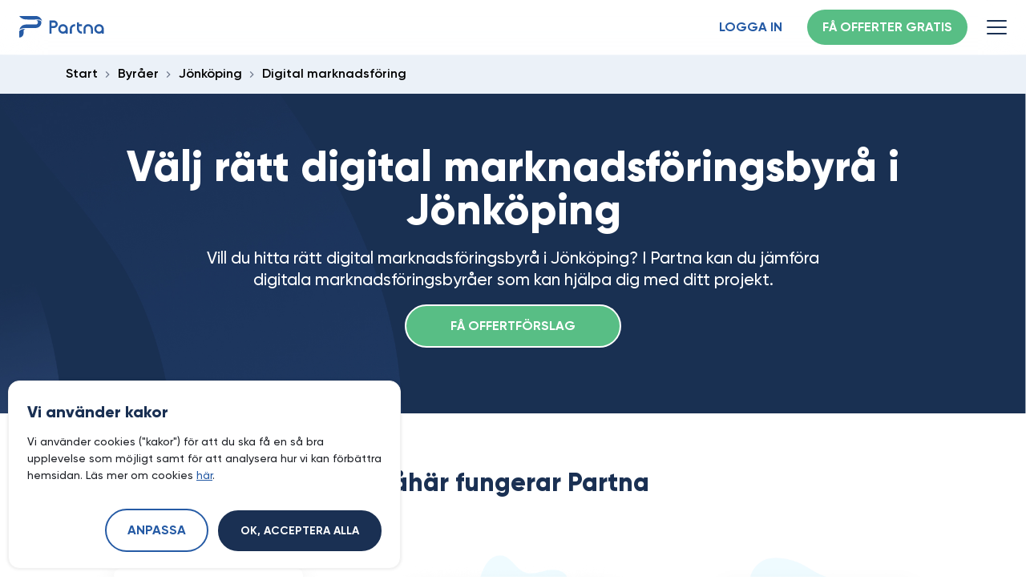

--- FILE ---
content_type: text/html; charset=utf-8
request_url: https://partna.se/byraer/stad/jonkoping?kategori=digital-marknadsforing
body_size: 50834
content:
<!DOCTYPE html><html lang="sv-SE"><head><title>Hitta en digital marknadsföringsbyrå i Jönköping | Partna</title><link rel="apple-touch-icon" sizes="180x180" href="/apple-touch-icon.png"/><link rel="icon" type="image/png" sizes="32x32" href="/favicon-32x32.png"/><link rel="icon" type="image/png" sizes="16x16" href="/favicon-16x16.png"/><link rel="manifest" href="/site.webmanifest"/><meta name="copyright" content="Copyright © 2021-2023 Partna AB (organization number: 559298-5914) - All Rights Reserved."/><meta charSet="utf-8"/><meta name="viewport" content="width=device-width, initial-scale=1.0"/><meta name="description" content="Vill du hitta rätt digital marknadsföringsbyrå i Jönköping? På Partna kan du jämföra digitala marknadsföringsbyråer som kan hjälpa dig med ditt projekt."/><meta property="og:description" content="Vill du hitta rätt digital marknadsföringsbyrå i Jönköping? På Partna kan du jämföra digitala marknadsföringsbyråer som kan hjälpa dig med ditt projekt."/><meta property="og:title" content="Hitta en digital marknadsföringsbyrå i Jönköping | Partna"/><meta property="og:url" content="https://partna.se/byraer/kategori/jonkoping?kategori=digital-marknadsforing"/><meta property="og:site_name" content="Partna | Jämför offerter från digitala proffs"/><meta property="og:image" content="https://admin.partna.se/wp-content/uploads/2023/08/partna-valj-ratt-digital-byra.jpg"/><meta property="og:type" content="article"/><meta property="article:modified_time" content=""/><meta name="robots" content="index, follow"/><script type="application/ld+json"></script><script>

            window.dataLayer = window.dataLayer || [];
            function gtag(){dataLayer.push(arguments);}

            gtag('consent', 'default', {
              'ad_storage': 'granted',
              'ad_user_data': 'granted',
              'ad_personalization': 'granted',
              'analytics_storage': 'granted',
              'security_storage': 'granted',
              'functionality_storage': 'granted'
            });

            (function(w,d,s,l,i){w[l]=w[l]||[];w[l].push({'gtm.start':
            new Date().getTime(),event:'gtm.js'});var f=d.getElementsByTagName(s)[0],
            j=d.createElement(s),dl=l!='dataLayer'?'&l='+l:'';j.async=true;j.src=
            'https://www.googletagmanager.com/gtm.js?id='+i+dl;f.parentNode.insertBefore(j,f);
            })(window,document,'script','dataLayer','GTM-KXHLWN9');

            gtag('js', new Date());
            gtag('config', 'G-05JVE1STCP');
            </script><script>(function(h,o,t,j,a,r){
                h.hj=h.hj||function(){(h.hj.q=h.hj.q||[]).push(arguments)};
                h._hjSettings={hjid:2379397,hjsv:6};
                a=o.getElementsByTagName('head')[0];
                r=o.createElement('script');r.async=1;
                r.src=t+h._hjSettings.hjid+j+h._hjSettings.hjsv;
                a.appendChild(r);
            })(window,document,'https://static.hotjar.com/c/hotjar-','.js?sv=');</script><meta name="next-head-count" content="20"/><link data-next-font="" rel="preconnect" href="/" crossorigin="anonymous"/><link rel="preload" href="/_next/static/css/e73ecff5be6dca2f.css" as="style"/><link rel="stylesheet" href="/_next/static/css/e73ecff5be6dca2f.css" data-n-g=""/><link rel="preload" href="/_next/static/css/8942e6bf95e980c7.css" as="style"/><link rel="stylesheet" href="/_next/static/css/8942e6bf95e980c7.css" data-n-p=""/><link rel="preload" href="/_next/static/css/4fcba7dc5a43bc4c.css" as="style"/><link rel="stylesheet" href="/_next/static/css/4fcba7dc5a43bc4c.css" data-n-p=""/><noscript data-n-css=""></noscript><script defer="" nomodule="" src="/_next/static/chunks/polyfills-42372ed130431b0a.js"></script><script src="/_next/static/chunks/webpack-03727969469145bb.js" defer=""></script><script src="/_next/static/chunks/framework-945b357d4a851f4b.js" defer=""></script><script src="/_next/static/chunks/main-a40d62d9a67826bd.js" defer=""></script><script src="/_next/static/chunks/pages/_app-5d96dc12b8939e88.js" defer=""></script><script src="/_next/static/chunks/9456-8f645c42c804ae4e.js" defer=""></script><script src="/_next/static/chunks/8518-f8d71372d9992343.js" defer=""></script><script src="/_next/static/chunks/9238-c797e0b8888000f5.js" defer=""></script><script src="/_next/static/chunks/5642-99b1a57241756ba4.js" defer=""></script><script src="/_next/static/chunks/pages/byraer/stad/%5Bslug%5D-e2430ef0241210c1.js" defer=""></script><script src="/_next/static/13C3u7XIqombuGAuIEuv3/_buildManifest.js" defer=""></script><script src="/_next/static/13C3u7XIqombuGAuIEuv3/_ssgManifest.js" defer=""></script></head><body><div id="__next"><div><header class="Header_headerWrapper__A6YAG"><div id="Header_header__r9N9Y" class="Header_header__r9N9Y headerMainClass Header_headerFixed___D5Lh"><div class="Header_menuWrap__lWDTO"><div class="Header_left__t6696"><a href="/"><img src="/svg/partna-logotyp-blue.svg" alt="partna logotyp"/></a></div><div class="Header_right__0dzU2"><div class="Header_headerButtonsWrapper__DuMg_"><div class="Header_headerCta__KUGJp"><a class="secondaryBtnHeader" href="https://dashboard.partna.se/logga-in">Logga in</a></div><div class="Header_headerCta__KUGJp"><a class="primaryBtn getStartedGlobal" href="/skapa-uppdrag">Få offerter gratis</a></div></div><div class="Header_togglerContainer__AgF4I"><button class="Header_toggler__hAI1p"><div class="Header_line__8eHcy Header_lineOne__6gm27"></div><div class="Header_line__8eHcy Header_lineTwo__tMh7j"></div><div class="Header_line__8eHcy Header_lineThree__0r1Yh"></div></button></div></div><div class="Header_navigationMenu__ioy1T Header_navigationMenuHidden__PM86p"><nav class="Header_mainMenuNav__kJZh2"><ul class="Header_mainMenuList__sKe9P"><li class="Header_mainMenuItem___eQ0v"><div id="69" class="Header_label__1D2ME menuItem-69">Produkt<img class="Header_submenuArrow__0Y7vP" src="/svg/dropdown-arrow.svg" alt="arrow"/></div><ul id="69" class="Header_subMenu__uci1F subMenuItemClass"><li class="Header_subMenuItem__o0eI4"><span class="Header_menuItemIcon__Af44o"><img src="https://admin.partna.se/wp-content/uploads/2022/11/ikon-it-uppdrag.png" alt=""/></span><a href="/produkt/it-uppdrag-via-ai">Uppdragsförmedling</a></li><li class="Header_subMenuItem__o0eI4"><span class="Header_menuItemIcon__Af44o"><img src="https://admin.partna.se/wp-content/uploads/2022/11/ikon-smarta-offerter.png" alt=""/></span><a href="/produkt/digitala-offerter">Smarta Offerter</a></li></ul></li><li class="Header_mainMenuItem___eQ0v"><div id="77" class="Header_label__1D2ME menuItem-77">Varför Partna<img class="Header_submenuArrow__0Y7vP" src="/svg/dropdown-arrow.svg" alt="arrow"/></div><ul id="77" class="Header_subMenu__uci1F subMenuItemClass"><li class="Header_subMenuItem__o0eI4"><span class="Header_menuItemIcon__Af44o"><img src="https://admin.partna.se/wp-content/uploads/2022/11/hitta-konsult-digital-byra.png" alt=""/></span><a href="/varfor-partna/hitta-konsult-it-projekt">Hitta byrå till ditt digitala projekt</a></li><li class="Header_subMenuItem__o0eI4"><span class="Header_menuItemIcon__Af44o"><img src="https://admin.partna.se/wp-content/uploads/2022/11/hitta-konsultjobb.png" alt=""/></span><a href="/varfor-partna/hitta-konsultjobb-it-leverantor">Få fler uppdrag till din byrå</a></li></ul></li><li class="Header_mainMenuItem___eQ0v"><div id="83" class="Header_label__1D2ME menuItem-83">Resurser<img class="Header_submenuArrow__0Y7vP" src="/svg/dropdown-arrow.svg" alt="arrow"/></div><ul id="83" class="Header_subMenu__uci1F subMenuItemClass"><li class="Header_subMenuItem__o0eI4"><span class="Header_menuItemIcon__Af44o"><img src="https://admin.partna.se/wp-content/uploads/2022/11/inspiration.png" alt=""/></span><a href="/it-leveranser">Digital ordbok</a></li><li class="Header_subMenuItem__o0eI4"><span class="Header_menuItemIcon__Af44o"><img src="https://admin.partna.se/wp-content/uploads/2022/11/foretagande.png" alt=""/></span><a href="/kunskapsbank/kategori/foretagande">Företagande</a></li><li class="Header_subMenuItem__o0eI4"><span class="Header_menuItemIcon__Af44o"><img src="https://admin.partna.se/wp-content/uploads/2022/11/affarsutveckling.png" alt=""/></span><a href="/kunskapsbank/kategori/affarsutveckling">Affärsutveckling</a></li><li class="Header_subMenuItem__o0eI4"><span class="Header_menuItemIcon__Af44o"><img src="https://admin.partna.se/wp-content/uploads/2022/11/frilans.png" alt=""/></span><a href="/kunskapsbank/kategori/frilansa">Frilansa</a></li><li class="Header_subMenuItem__o0eI4"><span class="Header_menuItemIcon__Af44o"><img src="https://admin.partna.se/wp-content/uploads/2022/11/projektledning.png" alt=""/></span><a href="/kunskapsbank/kategori/projektledning">Projektledning</a></li><li class="Header_subMenuItem__o0eI4"><span class="Header_menuItemIcon__Af44o"><img src="https://admin.partna.se/wp-content/uploads/2022/11/videoguider.png" alt=""/></span><a href="/video-guider">Videoguider</a></li><li class="Header_subMenuItem__o0eI4"><span class="Header_menuItemIcon__Af44o"><img src="https://admin.partna.se/wp-content/uploads/2022/11/hitta-konsult-digital-byra.png" alt=""/></span><a href="/byraer/page/1">Digitala byråer</a></li></ul></li><li class="Header_mainMenuItem___eQ0v"><a href="/support"><div id="73" class="Header_label__1D2ME menuItem-73">Vanliga frågor och svar</div></a></li><li class="Header_mainMenuItem___eQ0v"><a href="/anslut-byra"><div id="2117" class="Header_label__1D2ME menuItem-2117">Anslut byrå</div></a></li><li class="Header_mainMenuItem___eQ0v"><a href="/skapa-uppdrag"><div id="3038" class="Header_label__1D2ME menuItem-3038">Få offerter</div></a></li></ul></nav><div class="Header_navCtaWrapper__n5gFo"><a class="secondaryBtn" href="https://dashboard.partna.se/logga-in">Logga in</a><a class="primaryBtn getStartedGlobal" href="/skapa-uppdrag">Få offerter gratis</a></div></div></div></div></header><main class=""><div class="breadcrumbTopBar"><div class="breadcrumbInner container"><div class="breadcrumb"><ol vocab="https://schema.org/" typeof="BreadcrumbList" class="breadcrumbs"><li property="itemListElement" typeof="ListItem"><a typeof="WebPage" property="item" href="/"><div class="breadcrumbStart"><span class="breadcrumbItem breadcrumbSeparator" property="name">Start</span></div></a><meta property="position" content="1"/></li><li property="itemListElement" typeof="ListItem"><a typeof="WebPage" property="item" href="/byraer/page/1"><div class="breadcrumbStart"><span class="breadcrumbItem breadcrumbSeparator" property="name">Byråer</span></div></a><meta property="position" content="2"/></li><li property="itemListElement" typeof="ListItem"><a typeof="WebPage" property="item" href="/byraer/stad/jonkoping"><div class="breadcrumbStart"><span class="breadcrumbItem breadcrumbSeparator" property="name">Jönköping</span></div></a><meta property="position" content="3"/></li><li property="itemListElement" typeof="ListItem"><a typeof="WebPage" property="item" href="/byraer/stad/jonkoping?kategori=digital-marknadsforing"><span class="breadcrumbItem" property="name">Digital marknadsföring</span></a><meta property="position" content="4"/></li></ol></div></div></div><main class="Stad_categoryWrapper__KE6Qm"><div class="Stad_categoryHero__LjLTD"><h1>Välj rätt digital marknadsföringsbyrå i Jönköping</h1><p>Vill du hitta rätt digital marknadsföringsbyrå i Jönköping? I Partna kan du jämföra digitala marknadsföringsbyråer som kan hjälpa dig med ditt projekt.</p><div class="Stad_buttonContainer__0n2tO"><a class="primaryBtn getStartedClient" href="/skapa-uppdrag?byra=marknadsforing">Få offertförslag</a></div></div><div class="agencyListContainer"><div class="Stad_mainContainer___EVNo Stad_stackedOnMobile__LyAFz"><div><h2 class="Stad_headline__1pv_s">Såhär fungerar Partna</h2></div><div class="Stad_steps__uHmfQ container-xl"><div class="Stad_explanationWrapper__fAsbw compactImage"><div class="Stad_explanationImgWrapper__S3KcO Stad_compactWrapper__ztJRX"><img class="Stad_explanationImg__OtAnG" src="https://admin.partna.se/wp-content/uploads/2023/07/beskriv-hjalp-med-marknadsforing.png" alt="Få hjälp från en digital marknadsföringsbyrå"/></div><div class="Stad_titleWrapper__aIxen"><h3 class="Stad_title__o0AtB"><span class="Stad_stepper__xZEla">1</span>Lägg ut ditt uppdrag</h3><p class="Stad_description__fjBeY">Beskriv ditt behov inom digital marknadsföring, få svar från 5 bra digitala marknadsföringsbyråer.</p></div></div><div class="Stad_explanationWrapper__fAsbw compactImage"><div class="Stad_explanationImgWrapper__S3KcO Stad_compactWrapper__ztJRX"><img class="Stad_explanationImg__OtAnG" src="https://admin.partna.se/wp-content/uploads/2023/07/jamfor-digitala-marknadsforingsbyraer.png" alt="Få offert från digitala marknadsföringsbyråer"/></div><div class="Stad_titleWrapper__aIxen"><h3 class="Stad_title__o0AtB"><span class="Stad_stepper__xZEla">2</span>Digitala proffs hör av sig</h3><p class="Stad_description__fjBeY">Chatta med byråerna och jämför 6 offerter. Enkelt och gratis.</p></div></div><div class="Stad_explanationWrapper__fAsbw compactImage"><div class="Stad_explanationImgWrapper__S3KcO Stad_compactWrapper__ztJRX"><img class="Stad_explanationImg__OtAnG" src="https://admin.partna.se/wp-content/uploads/2023/06/valj-foretag.png" alt="Välj rätt digitala byrå"/></div><div class="Stad_titleWrapper__aIxen"><h3 class="Stad_title__o0AtB"><span class="Stad_stepper__xZEla">3</span>Välj företag och kör igång</h3><p class="Stad_description__fjBeY">Välj det företag du gillar bäst och få jobbet gjort!</p></div></div></div></div><div class="agencyContainer row Stad_agencyCityContainer__uQar6"><div class="col-12"><div class="agencyTotalWrap Stad_agencyCounter__JSOnl"></div><h2 class="Stad_agencyListHeadline__ygMWl">Erfarna byråer inom<!-- --> <!-- -->digital marknadsföring i Jönköping</h2><ul class="agencyListOuterSlim  container row"><li class="col-sm-6 col-md-6 col-lg-3 col-12"><div vocab="https://schema.org" typeof="LocalBusiness" class="AgencyCard_agencyCardSlim__Qj5U8 AgencyCard_shownCard__fEKN8"><div class="AgencyCard_agencyCardInner__98Ho4 row"><div class="AgencyCard_agencyLogo__CLkZ3 col-md-3 col-3"><img src="https://lh5.googleusercontent.com/-uTxqcugozc4/AAAAAAAAAAI/AAAAAAAAAAA/KfW6SPQL6Vs/s44-p-k-no-ns-nd/photo.jpg" alt="Combireklam i Jönköping" property="logo"/></div><div class="AgencyCard_agencyInfo__V8sa5 col-md-8 col-8"><div class="AgencyCard_agencyTitleRow__SI3fc"><h3 property="name" class="AgencyCard_agencyTitle__8G2Ot">Combireklam i Jönköping</h3><span><span class="agencyLocalCity" property="addressLocality">Byrå i <!-- -->Jönköping</span></span></div></div></div><div class="row"><div class="AgencyCard_agencyCategoriesWrap__HAS6i"><a href="/byraer/kategori/digital-marknadsforing">Digital marknadsföring</a><a href="/byraer/kategori/kommunikation">Kommunikation</a></div></div></div></li><li class="col-sm-6 col-md-6 col-lg-3 col-12"><div vocab="https://schema.org" typeof="LocalBusiness" class="AgencyCard_agencyCardSlim__Qj5U8 AgencyCard_shownCard__fEKN8"><div class="AgencyCard_agencyCardInner__98Ho4 row"><div class="AgencyCard_agencyLogo__CLkZ3 col-md-3 col-3"><img src="https://admin.partna.se/wp-content/uploads/2023/11/digital-byra-avatar.png" alt="Bigprint Reklam" property="logo"/></div><div class="AgencyCard_agencyInfo__V8sa5 col-md-8 col-8"><div class="AgencyCard_agencyTitleRow__SI3fc"><h3 property="name" class="AgencyCard_agencyTitle__8G2Ot">Bigprint Reklam</h3><span><span class="agencyLocalCity" property="addressLocality">Byrå i <!-- -->Jönköping</span></span></div></div></div><div class="row"><div class="AgencyCard_agencyCategoriesWrap__HAS6i"><a href="/byraer/kategori/digital-marknadsforing">Digital marknadsföring</a><a href="/byraer/kategori/kommunikation">Kommunikation</a></div></div></div></li><li class="col-sm-6 col-md-6 col-lg-3 col-12"><div vocab="https://schema.org" typeof="LocalBusiness" class="AgencyCard_agencyCardSlim__Qj5U8 AgencyCard_shownCard__fEKN8"><div class="AgencyCard_agencyCardInner__98Ho4 row"><div class="AgencyCard_agencyLogo__CLkZ3 col-md-3 col-3"><img src="https://lh6.googleusercontent.com/-DAajZxNMedc/AAAAAAAAAAI/AAAAAAAAAAA/prY4Q9lSFoI/s44-p-k-no-ns-nd/photo.jpg" alt="INVNT" property="logo"/></div><div class="AgencyCard_agencyInfo__V8sa5 col-md-8 col-8"><div class="AgencyCard_agencyTitleRow__SI3fc"><h3 property="name" class="AgencyCard_agencyTitle__8G2Ot">INVNT</h3><span><span class="agencyLocalCity" property="addressLocality">Byrå i <!-- -->Jönköping</span></span></div></div></div><div class="row"><div class="AgencyCard_agencyCategoriesWrap__HAS6i"><a href="/byraer/kategori/digital-marknadsforing">Digital marknadsföring</a><a href="/byraer/kategori/kommunikation">Kommunikation</a></div></div></div></li><li class="col-sm-6 col-md-6 col-lg-3 col-12"><div vocab="https://schema.org" typeof="LocalBusiness" class="AgencyCard_agencyCardSlim__Qj5U8 AgencyCard_shownCard__fEKN8"><div class="AgencyCard_agencyCardInner__98Ho4 row"><div class="AgencyCard_agencyLogo__CLkZ3 col-md-3 col-3"><img src="https://admin.partna.se/wp-content/uploads/2023/11/digital-byra-avatar.png" alt="Jaha Reklam" property="logo"/></div><div class="AgencyCard_agencyInfo__V8sa5 col-md-8 col-8"><div class="AgencyCard_agencyTitleRow__SI3fc"><h3 property="name" class="AgencyCard_agencyTitle__8G2Ot">Jaha Reklam</h3><span><span class="agencyLocalCity" property="addressLocality">Byrå i <!-- -->Jönköping</span></span></div></div></div><div class="row"><div class="AgencyCard_agencyCategoriesWrap__HAS6i"><a href="/byraer/kategori/digital-marknadsforing">Digital marknadsföring</a><a href="/byraer/kategori/kommunikation">Kommunikation</a></div></div></div></li><li class="col-sm-6 col-md-6 col-lg-3 col-12"><div vocab="https://schema.org" typeof="LocalBusiness" class="AgencyCard_agencyCardSlim__Qj5U8 AgencyCard_shownCard__fEKN8"><div class="AgencyCard_agencyCardInner__98Ho4 row"><div class="AgencyCard_agencyLogo__CLkZ3 col-md-3 col-3"><img src="https://lh5.googleusercontent.com/-8n2RIO36TBk/AAAAAAAAAAI/AAAAAAAAAAA/fRxQY1WFH-A/s44-p-k-no-ns-nd/photo.jpg" alt="Galanto Creative" property="logo"/></div><div class="AgencyCard_agencyInfo__V8sa5 col-md-8 col-8"><div class="AgencyCard_agencyTitleRow__SI3fc"><h3 property="name" class="AgencyCard_agencyTitle__8G2Ot">Galanto Creative</h3><span><span class="agencyLocalCity" property="addressLocality">Byrå i <!-- -->Jönköping</span></span></div></div></div><div class="row"><div class="AgencyCard_agencyCategoriesWrap__HAS6i"><a href="/byraer/kategori/digital-marknadsforing">Digital marknadsföring</a><a href="/byraer/kategori/kommunikation">Kommunikation</a></div></div></div></li><li class="col-sm-6 col-md-6 col-lg-3 col-12"><div vocab="https://schema.org" typeof="LocalBusiness" class="AgencyCard_agencyCardSlim__Qj5U8 AgencyCard_shownCard__fEKN8"><div class="AgencyCard_agencyCardInner__98Ho4 row"><div class="AgencyCard_agencyLogo__CLkZ3 col-md-3 col-3"><img src="https://lh4.googleusercontent.com/-gj4NCqk9TBw/AAAAAAAAAAI/AAAAAAAAAAA/96CyWqAhGzs/s44-p-k-no-ns-nd/photo.jpg" alt="PS Kommunikation" property="logo"/></div><div class="AgencyCard_agencyInfo__V8sa5 col-md-8 col-8"><div class="AgencyCard_agencyTitleRow__SI3fc"><h3 property="name" class="AgencyCard_agencyTitle__8G2Ot">PS Kommunikation</h3><span><span class="agencyLocalCity" property="addressLocality">Byrå i <!-- -->Jönköping</span></span></div></div></div><div class="row"><div class="AgencyCard_agencyCategoriesWrap__HAS6i"><a href="/byraer/kategori/digital-marknadsforing">Digital marknadsföring</a><a href="/byraer/kategori/kommunikation">Kommunikation</a></div></div></div></li><li class="col-sm-6 col-md-6 col-lg-3 col-12"><div vocab="https://schema.org" typeof="LocalBusiness" class="AgencyCard_agencyCardSlim__Qj5U8 AgencyCard_shownCard__fEKN8"><div class="AgencyCard_agencyCardInner__98Ho4 row"><div class="AgencyCard_agencyLogo__CLkZ3 col-md-3 col-3"><img src="https://lh3.googleusercontent.com/-5yrT9F9SUlQ/AAAAAAAAAAI/AAAAAAAAAAA/6Mm3VkWbOOU/s44-p-k-no-ns-nd/photo.jpg" alt="Team Digtory" property="logo"/></div><div class="AgencyCard_agencyInfo__V8sa5 col-md-8 col-8"><div class="AgencyCard_agencyTitleRow__SI3fc"><h3 property="name" class="AgencyCard_agencyTitle__8G2Ot">Team Digtory</h3><span><span class="agencyLocalCity" property="addressLocality">Byrå i <!-- -->Jönköping</span></span></div></div></div><div class="row"><div class="AgencyCard_agencyCategoriesWrap__HAS6i"><a href="/byraer/kategori/digital-marknadsforing">Digital marknadsföring</a></div></div></div></li><li class="col-sm-6 col-md-6 col-lg-3 col-12"><div vocab="https://schema.org" typeof="LocalBusiness" class="AgencyCard_agencyCardSlim__Qj5U8 AgencyCard_shownCard__fEKN8"><div class="AgencyCard_agencyCardInner__98Ho4 row"><div class="AgencyCard_agencyLogo__CLkZ3 col-md-3 col-3"><img src="https://lh3.googleusercontent.com/-UnNaqJHTNqU/AAAAAAAAAAI/AAAAAAAAAAA/1W_EhzpyDFk/s44-p-k-no-ns-nd/photo.jpg" alt="LOFT Reklambyrå" property="logo"/></div><div class="AgencyCard_agencyInfo__V8sa5 col-md-8 col-8"><div class="AgencyCard_agencyTitleRow__SI3fc"><h3 property="name" class="AgencyCard_agencyTitle__8G2Ot">LOFT Reklambyrå</h3><span><span class="agencyLocalCity" property="addressLocality">Byrå i <!-- -->Jönköping</span></span></div></div></div><div class="row"><div class="AgencyCard_agencyCategoriesWrap__HAS6i"><a href="/byraer/kategori/digital-marknadsforing">Digital marknadsföring</a><a href="/byraer/kategori/kommunikation">Kommunikation</a></div></div></div></li><li class="col-sm-6 col-md-6 col-lg-3 col-12"><div vocab="https://schema.org" typeof="LocalBusiness" class="AgencyCard_agencyCardSlim__Qj5U8 AgencyCard_shownCard__fEKN8"><div class="AgencyCard_agencyCardInner__98Ho4 row"><div class="AgencyCard_agencyLogo__CLkZ3 col-md-3 col-3"><img src="https://lh3.googleusercontent.com/-7sE94Xw-GTk/AAAAAAAAAAI/AAAAAAAAAAA/DVCzP-ozI1o/s44-p-k-no-ns-nd/photo.jpg" alt="TROSS" property="logo"/></div><div class="AgencyCard_agencyInfo__V8sa5 col-md-8 col-8"><div class="AgencyCard_agencyTitleRow__SI3fc"><h3 property="name" class="AgencyCard_agencyTitle__8G2Ot">TROSS</h3><span><span class="agencyLocalCity" property="addressLocality">Byrå i <!-- -->Jönköping</span></span></div></div></div><div class="row"><div class="AgencyCard_agencyCategoriesWrap__HAS6i"><a href="/byraer/kategori/digital-marknadsforing">Digital marknadsföring</a><a href="/byraer/kategori/kommunikation">Kommunikation</a></div></div></div></li><li class="col-sm-6 col-md-6 col-lg-3 col-12"><div vocab="https://schema.org" typeof="LocalBusiness" class="AgencyCard_agencyCardSlim__Qj5U8 AgencyCard_shownCard__fEKN8"><div class="AgencyCard_agencyCardInner__98Ho4 row"><div class="AgencyCard_agencyLogo__CLkZ3 col-md-3 col-3"><img src="https://lh3.googleusercontent.com/-Q1GfYY4dKwU/AAAAAAAAAAI/AAAAAAAAAAA/-T5cvS4kH2c/s44-p-k-no-ns-nd/photo.jpg" alt="Bright Mind Agency" property="logo"/></div><div class="AgencyCard_agencyInfo__V8sa5 col-md-8 col-8"><div class="AgencyCard_agencyTitleRow__SI3fc"><h3 property="name" class="AgencyCard_agencyTitle__8G2Ot">Bright Mind Agency</h3><span><span class="agencyLocalCity" property="addressLocality">Byrå i <!-- -->Jönköping</span></span></div></div></div><div class="row"><div class="AgencyCard_agencyCategoriesWrap__HAS6i"><a href="/byraer/kategori/digital-marknadsforing">Digital marknadsföring</a><a href="/byraer/kategori/kommunikation">Kommunikation</a></div></div></div></li><li class="col-sm-6 col-md-6 col-lg-3 col-12"><div vocab="https://schema.org" typeof="LocalBusiness" class="AgencyCard_agencyCardSlim__Qj5U8 AgencyCard_shownCard__fEKN8"><div class="AgencyCard_agencyCardInner__98Ho4 row"><div class="AgencyCard_agencyLogo__CLkZ3 col-md-3 col-3"><img src="https://lh4.googleusercontent.com/-7kWb_4Btv08/AAAAAAAAAAI/AAAAAAAAAAA/x9dSCbIhE7c/s44-p-k-no-ns-nd/photo.jpg" alt="Smålands Reklambyrå" property="logo"/></div><div class="AgencyCard_agencyInfo__V8sa5 col-md-8 col-8"><div class="AgencyCard_agencyTitleRow__SI3fc"><h3 property="name" class="AgencyCard_agencyTitle__8G2Ot">Smålands Reklambyrå</h3><span><span class="agencyLocalCity" property="addressLocality">Byrå i <!-- -->Jönköping</span></span></div></div></div><div class="row"><div class="AgencyCard_agencyCategoriesWrap__HAS6i"><a href="/byraer/kategori/digital-marknadsforing">Digital marknadsföring</a><a href="/byraer/kategori/kommunikation">Kommunikation</a></div></div></div></li><li class="col-sm-6 col-md-6 col-lg-3 col-12"><div vocab="https://schema.org" typeof="LocalBusiness" class="AgencyCard_agencyCardSlim__Qj5U8 AgencyCard_shownCard__fEKN8"><div class="AgencyCard_agencyCardInner__98Ho4 row"><div class="AgencyCard_agencyLogo__CLkZ3 col-md-3 col-3"><img src="https://lh6.googleusercontent.com/-xh_w9hSqDL0/AAAAAAAAAAI/AAAAAAAAAAA/edgN3hnMBAU/s44-p-k-no-ns-nd/photo.jpg" alt="Brandly Kommunikation" property="logo"/></div><div class="AgencyCard_agencyInfo__V8sa5 col-md-8 col-8"><div class="AgencyCard_agencyTitleRow__SI3fc"><h3 property="name" class="AgencyCard_agencyTitle__8G2Ot">Brandly Kommunikation</h3><span><span class="agencyLocalCity" property="addressLocality">Byrå i <!-- -->Jönköping</span></span></div></div></div><div class="row"><div class="AgencyCard_agencyCategoriesWrap__HAS6i"><a href="/byraer/kategori/digital-marknadsforing">Digital marknadsföring</a><a href="/byraer/kategori/kommunikation">Kommunikation</a></div></div></div></li><li class="col-sm-6 col-md-6 col-lg-3 col-12"><div vocab="https://schema.org" typeof="LocalBusiness" class="AgencyCard_agencyCardSlim__Qj5U8 AgencyCard_shownCard__fEKN8"><div class="AgencyCard_agencyCardInner__98Ho4 row"><div class="AgencyCard_agencyLogo__CLkZ3 col-md-3 col-3"><img src="https://lh5.googleusercontent.com/-KzVrpUsvFpU/AAAAAAAAAAI/AAAAAAAAAAA/L8eDv5Mz7G4/s44-p-k-no-ns-nd/photo.jpg" alt="Enkollega" property="logo"/></div><div class="AgencyCard_agencyInfo__V8sa5 col-md-8 col-8"><div class="AgencyCard_agencyTitleRow__SI3fc"><h3 property="name" class="AgencyCard_agencyTitle__8G2Ot">Enkollega</h3><span><span class="agencyLocalCity" property="addressLocality">Byrå i <!-- -->Jönköping</span></span></div></div></div><div class="row"><div class="AgencyCard_agencyCategoriesWrap__HAS6i"><a href="/byraer/kategori/digital-marknadsforing">Digital marknadsföring</a></div></div></div></li><li class="col-sm-6 col-md-6 col-lg-3 col-12"><div vocab="https://schema.org" typeof="LocalBusiness" class="AgencyCard_agencyCardSlim__Qj5U8 AgencyCard_shownCard__fEKN8"><div class="AgencyCard_agencyCardInner__98Ho4 row"><div class="AgencyCard_agencyLogo__CLkZ3 col-md-3 col-3"><img src="https://lh3.googleusercontent.com/-c09uZXh_Eoo/AAAAAAAAAAI/AAAAAAAAAAA/l7beUnJnspM/s44-p-k-no-ns-nd/photo.jpg" alt="I Am Content" property="logo"/></div><div class="AgencyCard_agencyInfo__V8sa5 col-md-8 col-8"><div class="AgencyCard_agencyTitleRow__SI3fc"><h3 property="name" class="AgencyCard_agencyTitle__8G2Ot">I Am Content</h3><span><span class="agencyLocalCity" property="addressLocality">Byrå i <!-- -->Jönköping</span></span></div></div></div><div class="row"><div class="AgencyCard_agencyCategoriesWrap__HAS6i"><a href="/byraer/kategori/digital-marknadsforing">Digital marknadsföring</a><a href="/byraer/kategori/kommunikation">Kommunikation</a></div></div></div></li><li class="col-sm-6 col-md-6 col-lg-3 col-12"><div vocab="https://schema.org" typeof="LocalBusiness" class="AgencyCard_agencyCardSlim__Qj5U8 AgencyCard_shownCard__fEKN8"><div class="AgencyCard_agencyCardInner__98Ho4 row"><div class="AgencyCard_agencyLogo__CLkZ3 col-md-3 col-3"><img src="https://lh3.googleusercontent.com/-MmZZcLPSqvE/AAAAAAAAAAI/AAAAAAAAAAA/LlSdZZ4ZVjk/s44-p-k-no-ns-nd/photo.jpg" alt="Sky Consulting" property="logo"/></div><div class="AgencyCard_agencyInfo__V8sa5 col-md-8 col-8"><div class="AgencyCard_agencyTitleRow__SI3fc"><h3 property="name" class="AgencyCard_agencyTitle__8G2Ot">Sky Consulting</h3><span><span class="agencyLocalCity" property="addressLocality">Byrå i <!-- -->Jönköping</span></span></div></div></div><div class="row"><div class="AgencyCard_agencyCategoriesWrap__HAS6i"><a href="/byraer/kategori/digital-marknadsforing">Digital marknadsföring</a><a href="/byraer/kategori/kommunikation">Kommunikation</a></div></div></div></li><li class="col-sm-6 col-md-6 col-lg-3 col-12"><div vocab="https://schema.org" typeof="LocalBusiness" class="AgencyCard_agencyCardSlim__Qj5U8 AgencyCard_shownCard__fEKN8"><div class="AgencyCard_agencyCardInner__98Ho4 row"><div class="AgencyCard_agencyLogo__CLkZ3 col-md-3 col-3"><img src="https://lh5.googleusercontent.com/-7Ql943X1Xc4/AAAAAAAAAAI/AAAAAAAAAAA/mWDvdhjl7Y4/s44-p-k-no-ns-nd/photo.jpg" alt="Honst" property="logo"/></div><div class="AgencyCard_agencyInfo__V8sa5 col-md-8 col-8"><div class="AgencyCard_agencyTitleRow__SI3fc"><h3 property="name" class="AgencyCard_agencyTitle__8G2Ot">Honst</h3><span><span class="agencyLocalCity" property="addressLocality">Byrå i <!-- -->Jönköping</span></span></div></div></div><div class="row"><div class="AgencyCard_agencyCategoriesWrap__HAS6i"><a href="/byraer/kategori/digital-marknadsforing">Digital marknadsföring</a><a href="/byraer/kategori/kommunikation">Kommunikation</a></div></div></div></li><li class="col-sm-6 col-md-6 col-lg-3 col-12"><div vocab="https://schema.org" typeof="LocalBusiness" class="AgencyCard_agencyCardSlim__Qj5U8 AgencyCard_shownCard__fEKN8"><div class="AgencyCard_agencyCardInner__98Ho4 row"><div class="AgencyCard_agencyLogo__CLkZ3 col-md-3 col-3"><img src="https://lh4.googleusercontent.com/-6soHx_0wsy4/AAAAAAAAAAI/AAAAAAAAAAA/lvz5NzuwxTQ/s44-p-k-no-ns-nd/photo.jpg" alt="Frog Media" property="logo"/></div><div class="AgencyCard_agencyInfo__V8sa5 col-md-8 col-8"><div class="AgencyCard_agencyTitleRow__SI3fc"><h3 property="name" class="AgencyCard_agencyTitle__8G2Ot">Frog Media</h3><span><span class="agencyLocalCity" property="addressLocality">Byrå i <!-- -->Jönköping</span></span></div></div></div><div class="row"><div class="AgencyCard_agencyCategoriesWrap__HAS6i"><a href="/byraer/kategori/digital-marknadsforing">Digital marknadsföring</a></div></div></div></li><li class="col-sm-6 col-md-6 col-lg-3 col-12"><div vocab="https://schema.org" typeof="LocalBusiness" class="AgencyCard_agencyCardSlim__Qj5U8 AgencyCard_shownCard__fEKN8"><div class="AgencyCard_agencyCardInner__98Ho4 row"><div class="AgencyCard_agencyLogo__CLkZ3 col-md-3 col-3"><img src="https://lh3.googleusercontent.com/-ORLbqNNfnqc/AAAAAAAAAAI/AAAAAAAAAAA/V6uBGf20uSc/s44-p-k-no-ns-nd/photo.jpg" alt="Flow agency" property="logo"/></div><div class="AgencyCard_agencyInfo__V8sa5 col-md-8 col-8"><div class="AgencyCard_agencyTitleRow__SI3fc"><h3 property="name" class="AgencyCard_agencyTitle__8G2Ot">Flow agency</h3><span><span class="agencyLocalCity" property="addressLocality">Byrå i <!-- -->Jönköping</span></span></div></div></div><div class="row"><div class="AgencyCard_agencyCategoriesWrap__HAS6i"><a href="/byraer/kategori/digital-marknadsforing">Digital marknadsföring</a><a href="/byraer/kategori/kommunikation">Kommunikation</a></div></div></div></li><li class="col-sm-6 col-md-6 col-lg-3 col-12"><div vocab="https://schema.org" typeof="LocalBusiness" class="AgencyCard_agencyCardSlim__Qj5U8 AgencyCard_shownCard__fEKN8"><div class="AgencyCard_agencyCardInner__98Ho4 row"><div class="AgencyCard_agencyLogo__CLkZ3 col-md-3 col-3"><img src="https://admin.partna.se/wp-content/uploads/2023/11/digital-byra-avatar.png" alt="Lakehouse Studios" property="logo"/></div><div class="AgencyCard_agencyInfo__V8sa5 col-md-8 col-8"><div class="AgencyCard_agencyTitleRow__SI3fc"><h3 property="name" class="AgencyCard_agencyTitle__8G2Ot">Lakehouse Studios</h3><span><span class="agencyLocalCity" property="addressLocality">Byrå i <!-- -->Jönköping</span></span></div></div></div><div class="row"><div class="AgencyCard_agencyCategoriesWrap__HAS6i"><a href="/byraer/kategori/digital-marknadsforing">Digital marknadsföring</a><a href="/byraer/kategori/kommunikation">Kommunikation</a></div></div></div></li><li class="col-sm-6 col-md-6 col-lg-3 col-12"><div vocab="https://schema.org" typeof="LocalBusiness" class="AgencyCard_agencyCardSlim__Qj5U8 AgencyCard_shownCard__fEKN8"><div class="AgencyCard_agencyCardInner__98Ho4 row"><div class="AgencyCard_agencyLogo__CLkZ3 col-md-3 col-3"><img src="https://admin.partna.se/wp-content/uploads/2023/11/digital-byra-avatar.png" alt="Lejout" property="logo"/></div><div class="AgencyCard_agencyInfo__V8sa5 col-md-8 col-8"><div class="AgencyCard_agencyTitleRow__SI3fc"><h3 property="name" class="AgencyCard_agencyTitle__8G2Ot">Lejout</h3><span><span class="agencyLocalCity" property="addressLocality">Byrå i <!-- -->Jönköping</span></span></div></div></div><div class="row"><div class="AgencyCard_agencyCategoriesWrap__HAS6i"><a href="/byraer/kategori/digital-marknadsforing">Digital marknadsföring</a></div></div></div></li><li class="col-sm-6 col-md-6 col-lg-3 col-12"><div vocab="https://schema.org" typeof="LocalBusiness" class="AgencyCard_agencyCardSlim__Qj5U8 AgencyCard_shownCard__fEKN8"><div class="AgencyCard_agencyCardInner__98Ho4 row"><div class="AgencyCard_agencyLogo__CLkZ3 col-md-3 col-3"><img src="https://lh3.googleusercontent.com/-C_xKYjGS4YE/AAAAAAAAAAI/AAAAAAAAAAA/mvjaq_xO9bk/s44-p-k-no-ns-nd/photo.jpg" alt="Voir" property="logo"/></div><div class="AgencyCard_agencyInfo__V8sa5 col-md-8 col-8"><div class="AgencyCard_agencyTitleRow__SI3fc"><h3 property="name" class="AgencyCard_agencyTitle__8G2Ot">Voir</h3><span><span class="agencyLocalCity" property="addressLocality">Byrå i <!-- -->Jönköping</span></span></div></div></div><div class="row"><div class="AgencyCard_agencyCategoriesWrap__HAS6i"><a href="/byraer/kategori/digital-marknadsforing">Digital marknadsföring</a></div></div></div></li><li class="col-sm-6 col-md-6 col-lg-3 col-12"><div vocab="https://schema.org" typeof="LocalBusiness" class="AgencyCard_agencyCardSlim__Qj5U8 AgencyCard_shownCard__fEKN8"><div class="AgencyCard_agencyCardInner__98Ho4 row"><div class="AgencyCard_agencyLogo__CLkZ3 col-md-3 col-3"><img src="https://lh4.googleusercontent.com/-zB1atYFij1M/AAAAAAAAAAI/AAAAAAAAAAA/70pX1eNvVGs/s44-p-k-no-ns-nd/photo.jpg" alt="Daybright" property="logo"/></div><div class="AgencyCard_agencyInfo__V8sa5 col-md-8 col-8"><div class="AgencyCard_agencyTitleRow__SI3fc"><h3 property="name" class="AgencyCard_agencyTitle__8G2Ot">Daybright</h3><span><span class="agencyLocalCity" property="addressLocality">Byrå i <!-- -->Jönköping</span></span></div></div></div><div class="row"><div class="AgencyCard_agencyCategoriesWrap__HAS6i"><a href="/byraer/kategori/digital-marknadsforing">Digital marknadsföring</a></div></div></div></li><li class="col-sm-6 col-md-6 col-lg-3 col-12"><div vocab="https://schema.org" typeof="LocalBusiness" class="AgencyCard_agencyCardSlim__Qj5U8 AgencyCard_shownCard__fEKN8"><div class="AgencyCard_agencyCardInner__98Ho4 row"><div class="AgencyCard_agencyLogo__CLkZ3 col-md-3 col-3"><img src="https://lh6.googleusercontent.com/-4oj_FLN76xc/AAAAAAAAAAI/AAAAAAAAAAA/U3RsyUjWkqw/s44-p-k-no-ns-nd/photo.jpg" alt="IRMA" property="logo"/></div><div class="AgencyCard_agencyInfo__V8sa5 col-md-8 col-8"><div class="AgencyCard_agencyTitleRow__SI3fc"><h3 property="name" class="AgencyCard_agencyTitle__8G2Ot">IRMA</h3><span><span class="agencyLocalCity" property="addressLocality">Byrå i <!-- -->Jönköping</span></span></div></div></div><div class="row"><div class="AgencyCard_agencyCategoriesWrap__HAS6i"><a href="/byraer/kategori/digital-marknadsforing">Digital marknadsföring</a><a href="/byraer/kategori/kommunikation">Kommunikation</a></div></div></div></li><li class="col-sm-6 col-md-6 col-lg-3 col-12"><div vocab="https://schema.org" typeof="LocalBusiness" class="AgencyCard_agencyCardSlim__Qj5U8 AgencyCard_shownCard__fEKN8"><div class="AgencyCard_agencyCardInner__98Ho4 row"><div class="AgencyCard_agencyLogo__CLkZ3 col-md-3 col-3"><img src="https://lh5.googleusercontent.com/-N3_rlb28uKg/AAAAAAAAAAI/AAAAAAAAAAA/lyIUWx6q80A/s44-p-k-no-ns-nd/photo.jpg" alt="Bolt Reklambyrå" property="logo"/></div><div class="AgencyCard_agencyInfo__V8sa5 col-md-8 col-8"><div class="AgencyCard_agencyTitleRow__SI3fc"><h3 property="name" class="AgencyCard_agencyTitle__8G2Ot">Bolt Reklambyrå</h3><span><span class="agencyLocalCity" property="addressLocality">Byrå i <!-- -->Jönköping</span></span></div></div></div><div class="row"><div class="AgencyCard_agencyCategoriesWrap__HAS6i"><a href="/byraer/kategori/digital-marknadsforing">Digital marknadsföring</a><a href="/byraer/kategori/kommunikation">Kommunikation</a></div></div></div></li><li class="col-sm-6 col-md-6 col-lg-3 col-12"><div vocab="https://schema.org" typeof="LocalBusiness" class="AgencyCard_agencyCardSlim__Qj5U8 AgencyCard_shownCard__fEKN8"><div class="AgencyCard_agencyCardInner__98Ho4 row"><div class="AgencyCard_agencyLogo__CLkZ3 col-md-3 col-3"><img src="https://lh3.googleusercontent.com/-lQsSUC7ev78/AAAAAAAAAAI/AAAAAAAAAAA/dtBWwkFZkuY/s44-p-k-no-ns-nd/photo.jpg" alt="Audio To Me" property="logo"/></div><div class="AgencyCard_agencyInfo__V8sa5 col-md-8 col-8"><div class="AgencyCard_agencyTitleRow__SI3fc"><h3 property="name" class="AgencyCard_agencyTitle__8G2Ot">Audio To Me</h3><span><span class="agencyLocalCity" property="addressLocality">Byrå i <!-- -->Jönköping</span></span></div></div></div><div class="row"><div class="AgencyCard_agencyCategoriesWrap__HAS6i"><a href="/byraer/kategori/digital-marknadsforing">Digital marknadsföring</a><a href="/byraer/kategori/kommunikation">Kommunikation</a><a href="/byraer/kategori/media">Media</a></div></div></div></li><li class="col-sm-6 col-md-6 col-lg-3 col-12"><div vocab="https://schema.org" typeof="LocalBusiness" class="AgencyCard_agencyCardSlim__Qj5U8 AgencyCard_shownCard__fEKN8"><div class="AgencyCard_agencyCardInner__98Ho4 row"><div class="AgencyCard_agencyLogo__CLkZ3 col-md-3 col-3"><img src="https://lh6.googleusercontent.com/-zPhLLr3xpXQ/AAAAAAAAAAI/AAAAAAAAAAA/I6BMC-xxqqI/s44-p-k-no-ns-nd/photo.jpg" alt="Anivia" property="logo"/></div><div class="AgencyCard_agencyInfo__V8sa5 col-md-8 col-8"><div class="AgencyCard_agencyTitleRow__SI3fc"><h3 property="name" class="AgencyCard_agencyTitle__8G2Ot">Anivia</h3><span><span class="agencyLocalCity" property="addressLocality">Byrå i <!-- -->Jönköping</span></span></div></div></div><div class="row"><div class="AgencyCard_agencyCategoriesWrap__HAS6i"><a href="/byraer/kategori/digital-marknadsforing">Digital marknadsföring</a><a href="/byraer/kategori/kommunikation">Kommunikation</a></div></div></div></li><li class="col-sm-6 col-md-6 col-lg-3 col-12"><div vocab="https://schema.org" typeof="LocalBusiness" class="AgencyCard_agencyCardSlim__Qj5U8 AgencyCard_shownCard__fEKN8"><div class="AgencyCard_agencyCardInner__98Ho4 row"><div class="AgencyCard_agencyLogo__CLkZ3 col-md-3 col-3"><img src="https://lh5.googleusercontent.com/-sg1x1c-t3wI/AAAAAAAAAAI/AAAAAAAAAAA/Bi0p35rWXds/s44-p-k-no-ns-nd/photo.jpg" alt="Anoma Studio" property="logo"/></div><div class="AgencyCard_agencyInfo__V8sa5 col-md-8 col-8"><div class="AgencyCard_agencyTitleRow__SI3fc"><h3 property="name" class="AgencyCard_agencyTitle__8G2Ot">Anoma Studio</h3><span><span class="agencyLocalCity" property="addressLocality">Byrå i <!-- -->Jönköping</span></span></div></div></div><div class="row"><div class="AgencyCard_agencyCategoriesWrap__HAS6i"><a href="/byraer/kategori/digital-marknadsforing">Digital marknadsföring</a></div></div></div></li></ul><div class="buttonContainer"><button class="Stad_showMoreBtn__q2PRW">Visa fler byråer</button></div></div><div class="col-12 row container Stad_popularLocations__dsI97"><h2>Populära platser</h2><div><ul class="Stad_popularCities__FOCOZ"><li index="45"><a href="/byraer/stad/boras?kategori=digital-marknadsforing">Digital marknadsföring i Borås</a></li><li index="86"><a href="/byraer/stad/gavle?kategori=digital-marknadsforing">Digital marknadsföring i Gävle</a></li><li index="91"><a href="/byraer/stad/goteborg?kategori=digital-marknadsforing">Digital marknadsföring i Göteborg</a></li><li index="102"><a href="/byraer/stad/halmstad?kategori=digital-marknadsforing">Digital marknadsföring i Halmstad</a></li><li index="112"><a href="/byraer/stad/helsingborg?kategori=digital-marknadsforing">Digital marknadsföring i Helsingborg</a></li><li index="150"><a href="/byraer/stad/kalmar?kategori=digital-marknadsforing">Digital marknadsföring i Kalmar</a></li><li index="157"><a href="/byraer/stad/karlstad?kategori=digital-marknadsforing">Digital marknadsföring i Karlstad</a></li><li index="173"><a href="/byraer/stad/kristianstad?kategori=digital-marknadsforing">Digital marknadsföring i Kristianstad</a></li><li index="194"><a href="/byraer/stad/linkoping?kategori=digital-marknadsforing">Digital marknadsföring i Linköping</a></li><li index="204"><a href="/byraer/stad/lulea?kategori=digital-marknadsforing">Digital marknadsföring i Luleå</a></li><li index="205"><a href="/byraer/stad/lund?kategori=digital-marknadsforing">Digital marknadsföring i Lund</a></li><li index="207"><a href="/byraer/stad/malmo?kategori=digital-marknadsforing">Digital marknadsföring i Malmö</a></li><li index="215"><a href="/byraer/stad/molndal?kategori=digital-marknadsforing">Digital marknadsföring i Mölndal</a></li><li index="233"><a href="/byraer/stad/norrkoping?kategori=digital-marknadsforing">Digital marknadsföring i Norrköping</a></li><li index="248"><a href="/byraer/stad/orebro?kategori=digital-marknadsforing">Digital marknadsföring i Örebro</a></li><li index="253"><a href="/byraer/stad/ostersund?kategori=digital-marknadsforing">Digital marknadsföring i Östersund</a></li><li index="286"><a href="/byraer/stad/skovde?kategori=digital-marknadsforing">Digital marknadsföring i Skövde</a></li></ul></div></div></div><div class="Stad_cityFaqOuter__U3gis row container hide"><div class="col-md-6 col-12"></div><div class="Stad_cityFaqImg__J9X2B col-md-6 col-12"></div></div></div></main><div class="hide"><div class="floatingCtaWrapper"><a class="floatingCta" href="/skapa-uppdrag?byra=marknadsforing">Få offerter gratis</a></div></div></main><footer class="Footer_footerWrapper__14mEd"><div class="outerWrapper"><div class="container row"><div class="Footer_footerLogo__NsDwx col-xl-3 col-md-12 col-12"><a href="/"><img src="/svg/partna-footer-logo.svg" alt="partna logotyp"/></a></div><nav class="col-xl-2 col-md-3 col-6"><h4>Varför Partna</h4><ul></ul></nav><nav class="col-xl-2 col-md-3 col-6"><h4>Om Oss</h4><ul></ul></nav><nav class="col-xl-2 col-md-3 col-6"><h4>Kunskapsbank</h4><ul></ul></nav><nav class="col-xl-2 col-md-3 col-6"><h4>Offert tjänster</h4><ul></ul></nav></div></div><div class="Footer_footerSiteInfo__3OvRN container row"><div class="Footer_footerBottomLeftLinks__Pdbrs col-md-6 col-12"><img src="/svg/partna-brand-mark-white.svg" alt="brand"/><p>Copyright © <!-- -->2026<!-- --> Partna AB |<!-- --> <span>Org.nr 559298-5914</span></p></div><div class="Footer_footerBottomRightLinks__YvTia col-md-6 col-12"><div class="Footer_footerSocialLinks__6_m6K"><a target="_blank" rel="noopener" href="https://se.linkedin.com/company/partna"><img src="/svg/linkedin-ikon.svg" alt="linkedin"/></a><a target="_blank" rel="noopener" href="https://www.instagram.com/partna.se"><img src="/svg/instagram-ikon.svg" alt="instagram"/></a><a target="_blank" rel="noopener" href="https://www.youtube.com/@partna_sverige"><img src="/svg/youtube-ikon.svg" alt="youtube"/></a><a target="_blank" rel="noopener" href="https://www.facebook.com/partna.sverige/"><img src="/svg/facebook-ikon.svg" alt="facebook"/></a></div><div class="Footer_footerPrivacyLinks__2jB_V"><a href="https://partna.se/tjanster">Tjänster</a><a href="https://partna.se/om-partna/integritetspolicy">Integritetspolicy</a><a href="https://partna.se/om-partna/integritetspolicy#cookies">Cookies</a><a href="https://partna.se/om-partna/anvandarvillkor">Användarvillkor</a><button type="button">Hantera cookies</button></div></div></div></footer></div></div><script id="__NEXT_DATA__" type="application/json">{"props":{"pageProps":{"props":{"__next_ssg_data":{},"postData":[{"id":212,"count":50,"description":"","link":"https://admin.partna.se/stad/jonkoping/","name":"Jönköping","slug":"jonkoping","taxonomy":"stad","meta":[],"acf":{"city_seo_texts":null,"seo_image":null},"yoast_head":"\u003c!-- This site is optimized with the Yoast SEO plugin v22.0 - https://yoast.com/wordpress/plugins/seo/ --\u003e\n\u003ctitle\u003eHitta en digital byrå i Jönköping | Partna\u003c/title\u003e\n\u003cmeta name=\"robots\" content=\"index, follow, max-snippet:-1, max-image-preview:large, max-video-preview:-1\" /\u003e\n\u003clink rel=\"canonical\" href=\"https://admin.partna.se/stad/jonkoping/\" /\u003e\n\u003cmeta property=\"og:locale\" content=\"sv_SE\" /\u003e\n\u003cmeta property=\"og:type\" content=\"article\" /\u003e\n\u003cmeta property=\"og:title\" content=\"Hitta en digital byrå i Jönköping | Partna\" /\u003e\n\u003cmeta property=\"og:url\" content=\"https://admin.partna.se/stad/jonkoping/\" /\u003e\n\u003cmeta property=\"og:site_name\" content=\"Partna\" /\u003e\n\u003cmeta name=\"twitter:card\" content=\"summary_large_image\" /\u003e\n\u003cscript type=\"application/ld+json\" class=\"yoast-schema-graph\"\u003e{\"@context\":\"https://schema.org\",\"@graph\":[{\"@type\":\"CollectionPage\",\"@id\":\"https://admin.partna.se/stad/jonkoping/\",\"url\":\"https://admin.partna.se/stad/jonkoping/\",\"name\":\"Hitta en digital byrå i Jönköping | Partna\",\"isPartOf\":{\"@id\":\"https://admin.partna.se/#website\"},\"breadcrumb\":{\"@id\":\"https://admin.partna.se/stad/jonkoping/#breadcrumb\"},\"inLanguage\":\"sv-SE\"},{\"@type\":\"BreadcrumbList\",\"@id\":\"https://admin.partna.se/stad/jonkoping/#breadcrumb\",\"itemListElement\":[{\"@type\":\"ListItem\",\"position\":1,\"name\":\"Hem\",\"item\":\"https://admin.partna.se/\"},{\"@type\":\"ListItem\",\"position\":2,\"name\":\"Jönköping\"}]},{\"@type\":\"WebSite\",\"@id\":\"https://admin.partna.se/#website\",\"url\":\"https://admin.partna.se/\",\"name\":\"Partna\",\"description\":\"Hitta och jämför digitala proffs\",\"publisher\":{\"@id\":\"https://admin.partna.se/#organization\"},\"potentialAction\":[{\"@type\":\"SearchAction\",\"target\":{\"@type\":\"EntryPoint\",\"urlTemplate\":\"https://admin.partna.se/?s={search_term_string}\"},\"query-input\":\"required name=search_term_string\"}],\"inLanguage\":\"sv-SE\"},{\"@type\":\"Organization\",\"@id\":\"https://admin.partna.se/#organization\",\"name\":\"Partna\",\"url\":\"https://admin.partna.se/\",\"logo\":{\"@type\":\"ImageObject\",\"inLanguage\":\"sv-SE\",\"@id\":\"https://admin.partna.se/#/schema/logo/image/\",\"url\":\"https://admin.partna.se/wp-content/uploads/2021/10/partna-logotyp-gradient.png\",\"contentUrl\":\"https://admin.partna.se/wp-content/uploads/2021/10/partna-logotyp-gradient.png\",\"width\":1023,\"height\":346,\"caption\":\"Partna\"},\"image\":{\"@id\":\"https://admin.partna.se/#/schema/logo/image/\"}}]}\u003c/script\u003e\n\u003c!-- / Yoast SEO plugin. --\u003e","yoast_head_json":{"title":"Hitta en digital byrå i Jönköping | Partna","robots":{"index":"index","follow":"follow","max-snippet":"max-snippet:-1","max-image-preview":"max-image-preview:large","max-video-preview":"max-video-preview:-1"},"canonical":"https://admin.partna.se/stad/jonkoping/","og_locale":"sv_SE","og_type":"article","og_title":"Hitta en digital byrå i Jönköping | Partna","og_url":"https://admin.partna.se/stad/jonkoping/","og_site_name":"Partna","twitter_card":"summary_large_image","schema":{"@context":"https://schema.org","@graph":[{"@type":"CollectionPage","@id":"https://admin.partna.se/stad/jonkoping/","url":"https://admin.partna.se/stad/jonkoping/","name":"Hitta en digital byrå i Jönköping | Partna","isPartOf":{"@id":"https://admin.partna.se/#website"},"breadcrumb":{"@id":"https://admin.partna.se/stad/jonkoping/#breadcrumb"},"inLanguage":"sv-SE"},{"@type":"BreadcrumbList","@id":"https://admin.partna.se/stad/jonkoping/#breadcrumb","itemListElement":[{"@type":"ListItem","position":1,"name":"Hem","item":"https://admin.partna.se/"},{"@type":"ListItem","position":2,"name":"Jönköping"}]},{"@type":"WebSite","@id":"https://admin.partna.se/#website","url":"https://admin.partna.se/","name":"Partna","description":"Hitta och jämför digitala proffs","publisher":{"@id":"https://admin.partna.se/#organization"},"potentialAction":[{"@type":"SearchAction","target":{"@type":"EntryPoint","urlTemplate":"https://admin.partna.se/?s={search_term_string}"},"query-input":"required name=search_term_string"}],"inLanguage":"sv-SE"},{"@type":"Organization","@id":"https://admin.partna.se/#organization","name":"Partna","url":"https://admin.partna.se/","logo":{"@type":"ImageObject","inLanguage":"sv-SE","@id":"https://admin.partna.se/#/schema/logo/image/","url":"https://admin.partna.se/wp-content/uploads/2021/10/partna-logotyp-gradient.png","contentUrl":"https://admin.partna.se/wp-content/uploads/2021/10/partna-logotyp-gradient.png","width":1023,"height":346,"caption":"Partna"},"image":{"@id":"https://admin.partna.se/#/schema/logo/image/"}}]}},"_links":{"self":[{"href":"https://admin.partna.se/wp-json/wp/v2/stad/212","targetHints":{"allow":["GET"]}}],"collection":[{"href":"https://admin.partna.se/wp-json/wp/v2/stad"}],"about":[{"href":"https://admin.partna.se/wp-json/wp/v2/taxonomies/stad"}],"wp:post_type":[{"href":"https://admin.partna.se/wp-json/wp/v2/byraer?stad=212"}],"curies":[{"name":"wp","href":"https://api.w.org/{rel}","templated":true}]}}],"byraerData":[{"id":4920,"date":"2023-11-01T21:00:02","date_gmt":"2023-11-01T20:00:02","guid":{"rendered":"https://admin.partna.se/byra/combireklam-i-jonkoping/"},"modified":"2023-12-18T15:53:55","modified_gmt":"2023-12-18T14:53:55","slug":"combireklam-i-jonkoping","status":"publish","type":"byra","link":"https://admin.partna.se/byra/combireklam-i-jonkoping/","title":{"rendered":"Combireklam i Jönköping"},"content":{"rendered":"","protected":false},"excerpt":{"rendered":"","protected":false},"featured_media":0,"template":"","meta":{"_acf_changed":false,"footnotes":""},"byra-kategori":[59,58],"stad":[212],"class_list":["post-4920","byra","type-byra","status-publish","hentry","byra-kategori-digital-marknadsforing","byra-kategori-kommunikation","stad-jonkoping","entry"],"acf":[],"yoast_head":"\u003c!-- This site is optimized with the Yoast SEO plugin v22.0 - https://yoast.com/wordpress/plugins/seo/ --\u003e\n\u003ctitle\u003eCombireklam i Jönköping - Få offerter från digitala byråer | Partna\u003c/title\u003e\n\u003cmeta name=\"robots\" content=\"index, follow, max-snippet:-1, max-image-preview:large, max-video-preview:-1\" /\u003e\n\u003clink rel=\"canonical\" href=\"https://admin.partna.se/byra/combireklam-i-jonkoping/\" /\u003e\n\u003cmeta property=\"og:locale\" content=\"sv_SE\" /\u003e\n\u003cmeta property=\"og:type\" content=\"article\" /\u003e\n\u003cmeta property=\"og:title\" content=\"Combireklam i Jönköping - Få offerter från digitala byråer | Partna\" /\u003e\n\u003cmeta property=\"og:url\" content=\"https://admin.partna.se/byra/combireklam-i-jonkoping/\" /\u003e\n\u003cmeta property=\"og:site_name\" content=\"Partna\" /\u003e\n\u003cmeta property=\"article:modified_time\" content=\"2023-12-18T14:53:55+00:00\" /\u003e\n\u003cmeta name=\"twitter:card\" content=\"summary_large_image\" /\u003e\n\u003cscript type=\"application/ld+json\" class=\"yoast-schema-graph\"\u003e{\"@context\":\"https://schema.org\",\"@graph\":[{\"@type\":\"WebPage\",\"@id\":\"https://admin.partna.se/byra/combireklam-i-jonkoping/\",\"url\":\"https://admin.partna.se/byra/combireklam-i-jonkoping/\",\"name\":\"Combireklam i Jönköping - Få offerter från digitala byråer | Partna\",\"isPartOf\":{\"@id\":\"https://admin.partna.se/#website\"},\"datePublished\":\"2023-11-01T20:00:02+00:00\",\"dateModified\":\"2023-12-18T14:53:55+00:00\",\"breadcrumb\":{\"@id\":\"https://admin.partna.se/byra/combireklam-i-jonkoping/#breadcrumb\"},\"inLanguage\":\"sv-SE\",\"potentialAction\":[{\"@type\":\"ReadAction\",\"target\":[\"https://admin.partna.se/byra/combireklam-i-jonkoping/\"]}]},{\"@type\":\"BreadcrumbList\",\"@id\":\"https://admin.partna.se/byra/combireklam-i-jonkoping/#breadcrumb\",\"itemListElement\":[{\"@type\":\"ListItem\",\"position\":1,\"name\":\"Hem\",\"item\":\"https://admin.partna.se/\"},{\"@type\":\"ListItem\",\"position\":2,\"name\":\"Combireklam i Jönköping\"}]},{\"@type\":\"WebSite\",\"@id\":\"https://admin.partna.se/#website\",\"url\":\"https://admin.partna.se/\",\"name\":\"Partna\",\"description\":\"Hitta och jämför digitala proffs\",\"publisher\":{\"@id\":\"https://admin.partna.se/#organization\"},\"potentialAction\":[{\"@type\":\"SearchAction\",\"target\":{\"@type\":\"EntryPoint\",\"urlTemplate\":\"https://admin.partna.se/?s={search_term_string}\"},\"query-input\":\"required name=search_term_string\"}],\"inLanguage\":\"sv-SE\"},{\"@type\":\"Organization\",\"@id\":\"https://admin.partna.se/#organization\",\"name\":\"Partna\",\"url\":\"https://admin.partna.se/\",\"logo\":{\"@type\":\"ImageObject\",\"inLanguage\":\"sv-SE\",\"@id\":\"https://admin.partna.se/#/schema/logo/image/\",\"url\":\"https://admin.partna.se/wp-content/uploads/2021/10/partna-logotyp-gradient.png\",\"contentUrl\":\"https://admin.partna.se/wp-content/uploads/2021/10/partna-logotyp-gradient.png\",\"width\":1023,\"height\":346,\"caption\":\"Partna\"},\"image\":{\"@id\":\"https://admin.partna.se/#/schema/logo/image/\"}}]}\u003c/script\u003e\n\u003c!-- / Yoast SEO plugin. --\u003e","yoast_head_json":{"title":"Combireklam i Jönköping - Få offerter från digitala byråer | Partna","robots":{"index":"index","follow":"follow","max-snippet":"max-snippet:-1","max-image-preview":"max-image-preview:large","max-video-preview":"max-video-preview:-1"},"canonical":"https://admin.partna.se/byra/combireklam-i-jonkoping/","og_locale":"sv_SE","og_type":"article","og_title":"Combireklam i Jönköping - Få offerter från digitala byråer | Partna","og_url":"https://admin.partna.se/byra/combireklam-i-jonkoping/","og_site_name":"Partna","article_modified_time":"2023-12-18T14:53:55+00:00","twitter_card":"summary_large_image","schema":{"@context":"https://schema.org","@graph":[{"@type":"WebPage","@id":"https://admin.partna.se/byra/combireklam-i-jonkoping/","url":"https://admin.partna.se/byra/combireklam-i-jonkoping/","name":"Combireklam i Jönköping - Få offerter från digitala byråer | Partna","isPartOf":{"@id":"https://admin.partna.se/#website"},"datePublished":"2023-11-01T20:00:02+00:00","dateModified":"2023-12-18T14:53:55+00:00","breadcrumb":{"@id":"https://admin.partna.se/byra/combireklam-i-jonkoping/#breadcrumb"},"inLanguage":"sv-SE","potentialAction":[{"@type":"ReadAction","target":["https://admin.partna.se/byra/combireklam-i-jonkoping/"]}]},{"@type":"BreadcrumbList","@id":"https://admin.partna.se/byra/combireklam-i-jonkoping/#breadcrumb","itemListElement":[{"@type":"ListItem","position":1,"name":"Hem","item":"https://admin.partna.se/"},{"@type":"ListItem","position":2,"name":"Combireklam i Jönköping"}]},{"@type":"WebSite","@id":"https://admin.partna.se/#website","url":"https://admin.partna.se/","name":"Partna","description":"Hitta och jämför digitala proffs","publisher":{"@id":"https://admin.partna.se/#organization"},"potentialAction":[{"@type":"SearchAction","target":{"@type":"EntryPoint","urlTemplate":"https://admin.partna.se/?s={search_term_string}"},"query-input":"required name=search_term_string"}],"inLanguage":"sv-SE"},{"@type":"Organization","@id":"https://admin.partna.se/#organization","name":"Partna","url":"https://admin.partna.se/","logo":{"@type":"ImageObject","inLanguage":"sv-SE","@id":"https://admin.partna.se/#/schema/logo/image/","url":"https://admin.partna.se/wp-content/uploads/2021/10/partna-logotyp-gradient.png","contentUrl":"https://admin.partna.se/wp-content/uploads/2021/10/partna-logotyp-gradient.png","width":1023,"height":346,"caption":"Partna"},"image":{"@id":"https://admin.partna.se/#/schema/logo/image/"}}]}},"terms":[{"term_id":59,"name":"Digital marknadsföring","slug":"digital-marknadsforing","term_group":0,"term_taxonomy_id":59,"taxonomy":"byra-kategori","description":"\u003ch3\u003eHitta den bästa marknadsföringsbyrån\u003c/h3\u003e\r\n\u003cp\u003eDigital marknadsföring spelar en avgörande roll för företag som strävar efter att nå ut till en bred publik och öka sin försäljning. Genom att anlita en \u003ca href=\"https://partna.se/fragor-och-svar/vad-raknas-som-bra-digital-marknadsforing\"\u003edigital marknadsföringsbyrå\u003c/a\u003emed expertis inom området kan företag få betydande hjälp i sin framgångsresa. Att hitta rätt byrå kräver dock noggrann efterforskning och utvärdering av flera byråer. En bra utgångspunkt kan vara att be om rekommendationer från kollegor, vänner eller branschorganisationer.\u003c/p\u003e\r\n\r\n\u003cp\u003eAtt besöka marknadsföringsbyråns webbplats och sociala medieprofiler är också en viktig del av researchprocessen. Ställ även relevanta frågor om hur byrån kan möta ditt specifika behov för att du ska synas digitalt.\u003c/p\u003e\r\n\u003ch3\u003eEn digital marknadsföringsbyrå kan hjälpa ditt företag online\u003c/h3\u003e\r\n\u003cp\u003eEn digital marknadsföringsbyrå är specialiserad på att hjälpa företag att nå framgång online. De kan hjälpa dig med att utveckla och genomföra digitala marknadsföringsstrategier, förbättra din synlighet i \u003ca href=\"https://viseo.se/kunskapsbank/sokmotor/\"\u003esökmotorer\u003c/a\u003e och generera kvalitativ trafik genom\u003ca href=\"https://partna.se/leveranser/sokmotormarknadsforing-sem\"\u003esökmotormarknadsföring\u003c/a\u003e. De kan också hjälpa dig med strategisk marknadsföring i sociala medier, engagerande innehållsmarknadsföring, \u003ca href=\"https://partna.se/leveranser/e-post-marknadsforing\"\u003ee-postmarknadsföring\u003c/a\u003e och analys av dina tidigare marknadsföringsinsatser. Genom att samarbeta med en digital marknadsföringsbyrå kan ditt företag uppnå era försäljningsmål och förhoppningsvis få maximal avkastning på din investering.\u003c/p\u003e\r\n\u003ch3\u003eJämför och hitta rätt byrå för ditt företag\u003c/h3\u003e\r\nFör att maximera framgången i den digitala världen är det av yttersta vikt att få rätt hjälp med marknadsföring som passar just dina behov och mål. Via \u003ca href=\"https://partna.se/nytt-uppdrag\"\u003ePartna\u003c/a\u003e kan du enkelt beskriva ditt behov och samla in offerter för din marknadsföring. Med hjälp av vår tjänst kan du enkelt jämföra flera olika byråer. Genom att samla in offerter från dessa byråer får du en bättre bild av hur de kan hjälpa dig att nå dina marknadsföringsmål. Använd Partna för att fatta ett välgrundat beslut för din marknadsföringssatsning.\u003c/p\u003e\r\n\r\n\u003cimg src=\"https://admin.partna.se/wp-content/uploads/2023/11/digital-marknadsforingsbyra-sverige.jpg\" alt=\"Digital marknadsföringsbyrå Sverige\" class=\"alignnone size-full wp-image-8366\" /\u003e","parent":0,"count":1073,"filter":"raw"},{"term_id":58,"name":"Kommunikation","slug":"kommunikation","term_group":0,"term_taxonomy_id":58,"taxonomy":"byra-kategori","description":"\u003ch3\u003eSå väljer du rätt kommunikationsbyrå\u003c/h3\u003e\r\n\u003cp\u003eLetar du efter en erfaren kommunikationsbyrå i Stockholm eller Sverige som kan ta ditt varumärke till nya höjder? Då är det viktigt att veta hur de arbetar och vad de kan erbjuda för tjänster. Kommunikationsbyråer är specialister inom kommunikation för företag och kan hjälpa dig med allt från \u003ca href=\"https://partna.se/leveranser/varumarkesidentitet\"\u003evarumärkesutveckling\u003c/a\u003e och \u003ca href=\"https://partna.se/leveranser/vad-ar-en-pr-byra\"\u003ePR\u003c/a\u003e till digital kommunikation. \u003c/p\u003e\r\n\r\n\u003cp\u003eFör att uppnå framgångsrika resultat brukar dessa byråer generellt utföra olika typer av förstudier och research. De kan till exempel intervjua din målgrupp, genomföra \u003ca href=\"https://www.scb.se/vara-tjanster/bestall-data-och-statistik/enkatundersokningar-och-fragekonstruktion/enkatundersokningar/\"\u003eenkätundersökningar\u003c/a\u003e eller anordna workshops för att lära känna ditt företag och dina potentiella kunder bättre.\u003c/p\u003e\r\n\u003ch3\u003eStärk ditt varumärke och nå dina mål\u003c/h3\u003e\r\n\u003cp\u003eAtt anlita en kommunikationsbyrå kan vara ett klokt val när du vill förbättra och stärka din kommunikation i dina digitala kanaler. Byrån kan erbjuda expertis och erfarenhet inom olika kommunikationstjänster. Genom att välja en byrå med liknande erfarenhet från din bransch kan du vara säker på att de har den expertis som krävs.\u003c/p\u003e\r\n\r\n\u003cp\u003eDessa typer av byråer brukar även ofta kunna hjälpa dig med olika typer av \u003ca href=\"https://partna.se/hjalp-med-marknadsforing\"\u003emarknadsföring\u003c/a\u003e och \u003ca href=\"https://partna.se/leveranser/copywriting-for-webb\"\u003ecopywriting\u003c/a\u003e för att nå din målgrupp. En annan fördel är att de kan ta hand om hela kommunikationsprocessen, vilket ger dig mer tid att fokusera på din kärnverksamhet. För att hitta rätt byrå behöver du göra research och utvärdera olika alternativ. Titta på deras tidigare arbete och kundreferenser. Gillar du vad de skapat tidigare? Ligger det i linje med hur du vill att ditt varumärke ska uppfattas offentligt? \u003c/p\u003e\r\n\u003ch3\u003eHitta det bästa kommunikationsbyrån via Partna\u003c/h3\u003e\r\n\u003cp\u003eÄr du ett företag som söker hjälp för att ta ditt varumärke och dina digitala strategier till nästa nivå? Då kan Partna vara rätt tjänst för dig. På Partna kan du få svar från kvalificerade kommunikationsbyråer som uppnår dina specifika behov och ambitioner. \u003c/p\u003e\u003cp\u003eKom igång och börja \u003ca href=\"https://partna.se/nytt-uppdrag?byra=kommunikation\"\u003esamla in offerter via vårt formulär\u003c/a\u003e redan idag.\u003c/p\u003e\r\n\r\n\u003cimg class=\"alignnone size-large wp-image-8349\" src=\"https://admin.partna.se/wp-content/uploads/2023/11/kommunikationsbyra-stockholm-min-1024x576.jpg\" alt=\"Kommunikationsbyrå Stockholm Sverige\" /\u003e","parent":0,"count":792,"filter":"raw"}],"website_link":"http://www.combireklam.se/","full_adress":"Ryhovsgatan 3B, 553 03 Jönköping","street":"Ryhovsgatan 3B","city":"Jönköping","zip_code":"553 03","rating":"5","review_count":"7","logo_url":"https://lh5.googleusercontent.com/-uTxqcugozc4/AAAAAAAAAAI/AAAAAAAAAAA/KfW6SPQL6Vs/s44-p-k-no-ns-nd/photo.jpg","image_url":"https://lh5.googleusercontent.com/p/AF1QipMZdsFnaJXpvAvo_a1Cop46h766J35FgYmGs_0P=w800-h500-k-no","expertise":"kommunikation och marknadsföring","_links":{"self":[{"href":"https://admin.partna.se/wp-json/wp/v2/byraer/4920","targetHints":{"allow":["GET"]}}],"collection":[{"href":"https://admin.partna.se/wp-json/wp/v2/byraer"}],"about":[{"href":"https://admin.partna.se/wp-json/wp/v2/types/byra"}],"version-history":[{"count":1,"href":"https://admin.partna.se/wp-json/wp/v2/byraer/4920/revisions"}],"predecessor-version":[{"id":7445,"href":"https://admin.partna.se/wp-json/wp/v2/byraer/4920/revisions/7445"}],"wp:attachment":[{"href":"https://admin.partna.se/wp-json/wp/v2/media?parent=4920"}],"wp:term":[{"taxonomy":"byra-kategori","embeddable":true,"href":"https://admin.partna.se/wp-json/wp/v2/byra-kategori?post=4920"},{"taxonomy":"stad","embeddable":true,"href":"https://admin.partna.se/wp-json/wp/v2/stad?post=4920"}],"curies":[{"name":"wp","href":"https://api.w.org/{rel}","templated":true}]}},{"id":4885,"date":"2023-11-01T20:59:58","date_gmt":"2023-11-01T19:59:58","guid":{"rendered":"https://admin.partna.se/byra/bigprint-reklam/"},"modified":"2023-12-18T15:53:55","modified_gmt":"2023-12-18T14:53:55","slug":"bigprint-reklam","status":"publish","type":"byra","link":"https://admin.partna.se/byra/bigprint-reklam/","title":{"rendered":"Bigprint Reklam"},"content":{"rendered":"","protected":false},"excerpt":{"rendered":"","protected":false},"featured_media":0,"template":"","meta":{"_acf_changed":false,"footnotes":""},"byra-kategori":[59,58],"stad":[212],"class_list":["post-4885","byra","type-byra","status-publish","hentry","byra-kategori-digital-marknadsforing","byra-kategori-kommunikation","stad-jonkoping","entry"],"acf":[],"yoast_head":"\u003c!-- This site is optimized with the Yoast SEO plugin v22.0 - https://yoast.com/wordpress/plugins/seo/ --\u003e\n\u003ctitle\u003eBigprint Reklam - Få offerter från digitala byråer | Partna\u003c/title\u003e\n\u003cmeta name=\"robots\" content=\"index, follow, max-snippet:-1, max-image-preview:large, max-video-preview:-1\" /\u003e\n\u003clink rel=\"canonical\" href=\"https://admin.partna.se/byra/bigprint-reklam/\" /\u003e\n\u003cmeta property=\"og:locale\" content=\"sv_SE\" /\u003e\n\u003cmeta property=\"og:type\" content=\"article\" /\u003e\n\u003cmeta property=\"og:title\" content=\"Bigprint Reklam - Få offerter från digitala byråer | Partna\" /\u003e\n\u003cmeta property=\"og:url\" content=\"https://admin.partna.se/byra/bigprint-reklam/\" /\u003e\n\u003cmeta property=\"og:site_name\" content=\"Partna\" /\u003e\n\u003cmeta property=\"article:modified_time\" content=\"2023-12-18T14:53:55+00:00\" /\u003e\n\u003cmeta name=\"twitter:card\" content=\"summary_large_image\" /\u003e\n\u003cscript type=\"application/ld+json\" class=\"yoast-schema-graph\"\u003e{\"@context\":\"https://schema.org\",\"@graph\":[{\"@type\":\"WebPage\",\"@id\":\"https://admin.partna.se/byra/bigprint-reklam/\",\"url\":\"https://admin.partna.se/byra/bigprint-reklam/\",\"name\":\"Bigprint Reklam - Få offerter från digitala byråer | Partna\",\"isPartOf\":{\"@id\":\"https://admin.partna.se/#website\"},\"datePublished\":\"2023-11-01T19:59:58+00:00\",\"dateModified\":\"2023-12-18T14:53:55+00:00\",\"breadcrumb\":{\"@id\":\"https://admin.partna.se/byra/bigprint-reklam/#breadcrumb\"},\"inLanguage\":\"sv-SE\",\"potentialAction\":[{\"@type\":\"ReadAction\",\"target\":[\"https://admin.partna.se/byra/bigprint-reklam/\"]}]},{\"@type\":\"BreadcrumbList\",\"@id\":\"https://admin.partna.se/byra/bigprint-reklam/#breadcrumb\",\"itemListElement\":[{\"@type\":\"ListItem\",\"position\":1,\"name\":\"Hem\",\"item\":\"https://admin.partna.se/\"},{\"@type\":\"ListItem\",\"position\":2,\"name\":\"Bigprint Reklam\"}]},{\"@type\":\"WebSite\",\"@id\":\"https://admin.partna.se/#website\",\"url\":\"https://admin.partna.se/\",\"name\":\"Partna\",\"description\":\"Hitta och jämför digitala proffs\",\"publisher\":{\"@id\":\"https://admin.partna.se/#organization\"},\"potentialAction\":[{\"@type\":\"SearchAction\",\"target\":{\"@type\":\"EntryPoint\",\"urlTemplate\":\"https://admin.partna.se/?s={search_term_string}\"},\"query-input\":\"required name=search_term_string\"}],\"inLanguage\":\"sv-SE\"},{\"@type\":\"Organization\",\"@id\":\"https://admin.partna.se/#organization\",\"name\":\"Partna\",\"url\":\"https://admin.partna.se/\",\"logo\":{\"@type\":\"ImageObject\",\"inLanguage\":\"sv-SE\",\"@id\":\"https://admin.partna.se/#/schema/logo/image/\",\"url\":\"https://admin.partna.se/wp-content/uploads/2021/10/partna-logotyp-gradient.png\",\"contentUrl\":\"https://admin.partna.se/wp-content/uploads/2021/10/partna-logotyp-gradient.png\",\"width\":1023,\"height\":346,\"caption\":\"Partna\"},\"image\":{\"@id\":\"https://admin.partna.se/#/schema/logo/image/\"}}]}\u003c/script\u003e\n\u003c!-- / Yoast SEO plugin. --\u003e","yoast_head_json":{"title":"Bigprint Reklam - Få offerter från digitala byråer | Partna","robots":{"index":"index","follow":"follow","max-snippet":"max-snippet:-1","max-image-preview":"max-image-preview:large","max-video-preview":"max-video-preview:-1"},"canonical":"https://admin.partna.se/byra/bigprint-reklam/","og_locale":"sv_SE","og_type":"article","og_title":"Bigprint Reklam - Få offerter från digitala byråer | Partna","og_url":"https://admin.partna.se/byra/bigprint-reklam/","og_site_name":"Partna","article_modified_time":"2023-12-18T14:53:55+00:00","twitter_card":"summary_large_image","schema":{"@context":"https://schema.org","@graph":[{"@type":"WebPage","@id":"https://admin.partna.se/byra/bigprint-reklam/","url":"https://admin.partna.se/byra/bigprint-reklam/","name":"Bigprint Reklam - Få offerter från digitala byråer | Partna","isPartOf":{"@id":"https://admin.partna.se/#website"},"datePublished":"2023-11-01T19:59:58+00:00","dateModified":"2023-12-18T14:53:55+00:00","breadcrumb":{"@id":"https://admin.partna.se/byra/bigprint-reklam/#breadcrumb"},"inLanguage":"sv-SE","potentialAction":[{"@type":"ReadAction","target":["https://admin.partna.se/byra/bigprint-reklam/"]}]},{"@type":"BreadcrumbList","@id":"https://admin.partna.se/byra/bigprint-reklam/#breadcrumb","itemListElement":[{"@type":"ListItem","position":1,"name":"Hem","item":"https://admin.partna.se/"},{"@type":"ListItem","position":2,"name":"Bigprint Reklam"}]},{"@type":"WebSite","@id":"https://admin.partna.se/#website","url":"https://admin.partna.se/","name":"Partna","description":"Hitta och jämför digitala proffs","publisher":{"@id":"https://admin.partna.se/#organization"},"potentialAction":[{"@type":"SearchAction","target":{"@type":"EntryPoint","urlTemplate":"https://admin.partna.se/?s={search_term_string}"},"query-input":"required name=search_term_string"}],"inLanguage":"sv-SE"},{"@type":"Organization","@id":"https://admin.partna.se/#organization","name":"Partna","url":"https://admin.partna.se/","logo":{"@type":"ImageObject","inLanguage":"sv-SE","@id":"https://admin.partna.se/#/schema/logo/image/","url":"https://admin.partna.se/wp-content/uploads/2021/10/partna-logotyp-gradient.png","contentUrl":"https://admin.partna.se/wp-content/uploads/2021/10/partna-logotyp-gradient.png","width":1023,"height":346,"caption":"Partna"},"image":{"@id":"https://admin.partna.se/#/schema/logo/image/"}}]}},"terms":[{"term_id":59,"name":"Digital marknadsföring","slug":"digital-marknadsforing","term_group":0,"term_taxonomy_id":59,"taxonomy":"byra-kategori","description":"\u003ch3\u003eHitta den bästa marknadsföringsbyrån\u003c/h3\u003e\r\n\u003cp\u003eDigital marknadsföring spelar en avgörande roll för företag som strävar efter att nå ut till en bred publik och öka sin försäljning. Genom att anlita en \u003ca href=\"https://partna.se/fragor-och-svar/vad-raknas-som-bra-digital-marknadsforing\"\u003edigital marknadsföringsbyrå\u003c/a\u003emed expertis inom området kan företag få betydande hjälp i sin framgångsresa. Att hitta rätt byrå kräver dock noggrann efterforskning och utvärdering av flera byråer. En bra utgångspunkt kan vara att be om rekommendationer från kollegor, vänner eller branschorganisationer.\u003c/p\u003e\r\n\r\n\u003cp\u003eAtt besöka marknadsföringsbyråns webbplats och sociala medieprofiler är också en viktig del av researchprocessen. Ställ även relevanta frågor om hur byrån kan möta ditt specifika behov för att du ska synas digitalt.\u003c/p\u003e\r\n\u003ch3\u003eEn digital marknadsföringsbyrå kan hjälpa ditt företag online\u003c/h3\u003e\r\n\u003cp\u003eEn digital marknadsföringsbyrå är specialiserad på att hjälpa företag att nå framgång online. De kan hjälpa dig med att utveckla och genomföra digitala marknadsföringsstrategier, förbättra din synlighet i \u003ca href=\"https://viseo.se/kunskapsbank/sokmotor/\"\u003esökmotorer\u003c/a\u003e och generera kvalitativ trafik genom\u003ca href=\"https://partna.se/leveranser/sokmotormarknadsforing-sem\"\u003esökmotormarknadsföring\u003c/a\u003e. De kan också hjälpa dig med strategisk marknadsföring i sociala medier, engagerande innehållsmarknadsföring, \u003ca href=\"https://partna.se/leveranser/e-post-marknadsforing\"\u003ee-postmarknadsföring\u003c/a\u003e och analys av dina tidigare marknadsföringsinsatser. Genom att samarbeta med en digital marknadsföringsbyrå kan ditt företag uppnå era försäljningsmål och förhoppningsvis få maximal avkastning på din investering.\u003c/p\u003e\r\n\u003ch3\u003eJämför och hitta rätt byrå för ditt företag\u003c/h3\u003e\r\nFör att maximera framgången i den digitala världen är det av yttersta vikt att få rätt hjälp med marknadsföring som passar just dina behov och mål. Via \u003ca href=\"https://partna.se/nytt-uppdrag\"\u003ePartna\u003c/a\u003e kan du enkelt beskriva ditt behov och samla in offerter för din marknadsföring. Med hjälp av vår tjänst kan du enkelt jämföra flera olika byråer. Genom att samla in offerter från dessa byråer får du en bättre bild av hur de kan hjälpa dig att nå dina marknadsföringsmål. Använd Partna för att fatta ett välgrundat beslut för din marknadsföringssatsning.\u003c/p\u003e\r\n\r\n\u003cimg src=\"https://admin.partna.se/wp-content/uploads/2023/11/digital-marknadsforingsbyra-sverige.jpg\" alt=\"Digital marknadsföringsbyrå Sverige\" class=\"alignnone size-full wp-image-8366\" /\u003e","parent":0,"count":1073,"filter":"raw"},{"term_id":58,"name":"Kommunikation","slug":"kommunikation","term_group":0,"term_taxonomy_id":58,"taxonomy":"byra-kategori","description":"\u003ch3\u003eSå väljer du rätt kommunikationsbyrå\u003c/h3\u003e\r\n\u003cp\u003eLetar du efter en erfaren kommunikationsbyrå i Stockholm eller Sverige som kan ta ditt varumärke till nya höjder? Då är det viktigt att veta hur de arbetar och vad de kan erbjuda för tjänster. Kommunikationsbyråer är specialister inom kommunikation för företag och kan hjälpa dig med allt från \u003ca href=\"https://partna.se/leveranser/varumarkesidentitet\"\u003evarumärkesutveckling\u003c/a\u003e och \u003ca href=\"https://partna.se/leveranser/vad-ar-en-pr-byra\"\u003ePR\u003c/a\u003e till digital kommunikation. \u003c/p\u003e\r\n\r\n\u003cp\u003eFör att uppnå framgångsrika resultat brukar dessa byråer generellt utföra olika typer av förstudier och research. De kan till exempel intervjua din målgrupp, genomföra \u003ca href=\"https://www.scb.se/vara-tjanster/bestall-data-och-statistik/enkatundersokningar-och-fragekonstruktion/enkatundersokningar/\"\u003eenkätundersökningar\u003c/a\u003e eller anordna workshops för att lära känna ditt företag och dina potentiella kunder bättre.\u003c/p\u003e\r\n\u003ch3\u003eStärk ditt varumärke och nå dina mål\u003c/h3\u003e\r\n\u003cp\u003eAtt anlita en kommunikationsbyrå kan vara ett klokt val när du vill förbättra och stärka din kommunikation i dina digitala kanaler. Byrån kan erbjuda expertis och erfarenhet inom olika kommunikationstjänster. Genom att välja en byrå med liknande erfarenhet från din bransch kan du vara säker på att de har den expertis som krävs.\u003c/p\u003e\r\n\r\n\u003cp\u003eDessa typer av byråer brukar även ofta kunna hjälpa dig med olika typer av \u003ca href=\"https://partna.se/hjalp-med-marknadsforing\"\u003emarknadsföring\u003c/a\u003e och \u003ca href=\"https://partna.se/leveranser/copywriting-for-webb\"\u003ecopywriting\u003c/a\u003e för att nå din målgrupp. En annan fördel är att de kan ta hand om hela kommunikationsprocessen, vilket ger dig mer tid att fokusera på din kärnverksamhet. För att hitta rätt byrå behöver du göra research och utvärdera olika alternativ. Titta på deras tidigare arbete och kundreferenser. Gillar du vad de skapat tidigare? Ligger det i linje med hur du vill att ditt varumärke ska uppfattas offentligt? \u003c/p\u003e\r\n\u003ch3\u003eHitta det bästa kommunikationsbyrån via Partna\u003c/h3\u003e\r\n\u003cp\u003eÄr du ett företag som söker hjälp för att ta ditt varumärke och dina digitala strategier till nästa nivå? Då kan Partna vara rätt tjänst för dig. På Partna kan du få svar från kvalificerade kommunikationsbyråer som uppnår dina specifika behov och ambitioner. \u003c/p\u003e\u003cp\u003eKom igång och börja \u003ca href=\"https://partna.se/nytt-uppdrag?byra=kommunikation\"\u003esamla in offerter via vårt formulär\u003c/a\u003e redan idag.\u003c/p\u003e\r\n\r\n\u003cimg class=\"alignnone size-large wp-image-8349\" src=\"https://admin.partna.se/wp-content/uploads/2023/11/kommunikationsbyra-stockholm-min-1024x576.jpg\" alt=\"Kommunikationsbyrå Stockholm Sverige\" /\u003e","parent":0,"count":792,"filter":"raw"}],"website_link":"http://www.bigprintreklam.se/kontakt/kontakt.html","full_adress":"Industrigatan 10, 553 02 Jönköping","street":"Industrigatan 10","city":"Jönköping","zip_code":"553 02","rating":"5","review_count":"1","image_url":"https://streetviewpixels-pa.googleapis.com/v1/thumbnail?panoid=Wg4zQ7N5I-tjpVFTh_DHHQ\u0026cb_client=search.gws-prod.gps\u0026w=800\u0026h=500\u0026yaw=352.12817\u0026pitch=0\u0026thumbfov=100","expertise":"kommunikation och marknadsföring","_links":{"self":[{"href":"https://admin.partna.se/wp-json/wp/v2/byraer/4885","targetHints":{"allow":["GET"]}}],"collection":[{"href":"https://admin.partna.se/wp-json/wp/v2/byraer"}],"about":[{"href":"https://admin.partna.se/wp-json/wp/v2/types/byra"}],"version-history":[{"count":1,"href":"https://admin.partna.se/wp-json/wp/v2/byraer/4885/revisions"}],"predecessor-version":[{"id":7410,"href":"https://admin.partna.se/wp-json/wp/v2/byraer/4885/revisions/7410"}],"wp:attachment":[{"href":"https://admin.partna.se/wp-json/wp/v2/media?parent=4885"}],"wp:term":[{"taxonomy":"byra-kategori","embeddable":true,"href":"https://admin.partna.se/wp-json/wp/v2/byra-kategori?post=4885"},{"taxonomy":"stad","embeddable":true,"href":"https://admin.partna.se/wp-json/wp/v2/stad?post=4885"}],"curies":[{"name":"wp","href":"https://api.w.org/{rel}","templated":true}]}},{"id":4710,"date":"2023-11-01T20:59:29","date_gmt":"2023-11-01T19:59:29","guid":{"rendered":"https://admin.partna.se/byra/invnt/"},"modified":"2023-12-18T15:53:55","modified_gmt":"2023-12-18T14:53:55","slug":"invnt","status":"publish","type":"byra","link":"https://admin.partna.se/byra/invnt/","title":{"rendered":"INVNT"},"content":{"rendered":"","protected":false},"excerpt":{"rendered":"","protected":false},"featured_media":0,"template":"","meta":{"_acf_changed":false,"footnotes":""},"byra-kategori":[59,58],"stad":[212],"class_list":["post-4710","byra","type-byra","status-publish","hentry","byra-kategori-digital-marknadsforing","byra-kategori-kommunikation","stad-jonkoping","entry"],"acf":[],"yoast_head":"\u003c!-- This site is optimized with the Yoast SEO plugin v22.0 - https://yoast.com/wordpress/plugins/seo/ --\u003e\n\u003ctitle\u003eINVNT - Få offerter från digitala byråer | Partna\u003c/title\u003e\n\u003cmeta name=\"robots\" content=\"index, follow, max-snippet:-1, max-image-preview:large, max-video-preview:-1\" /\u003e\n\u003clink rel=\"canonical\" href=\"https://admin.partna.se/byra/invnt/\" /\u003e\n\u003cmeta property=\"og:locale\" content=\"sv_SE\" /\u003e\n\u003cmeta property=\"og:type\" content=\"article\" /\u003e\n\u003cmeta property=\"og:title\" content=\"INVNT - Få offerter från digitala byråer | Partna\" /\u003e\n\u003cmeta property=\"og:url\" content=\"https://admin.partna.se/byra/invnt/\" /\u003e\n\u003cmeta property=\"og:site_name\" content=\"Partna\" /\u003e\n\u003cmeta property=\"article:modified_time\" content=\"2023-12-18T14:53:55+00:00\" /\u003e\n\u003cmeta name=\"twitter:card\" content=\"summary_large_image\" /\u003e\n\u003cscript type=\"application/ld+json\" class=\"yoast-schema-graph\"\u003e{\"@context\":\"https://schema.org\",\"@graph\":[{\"@type\":\"WebPage\",\"@id\":\"https://admin.partna.se/byra/invnt/\",\"url\":\"https://admin.partna.se/byra/invnt/\",\"name\":\"INVNT - Få offerter från digitala byråer | Partna\",\"isPartOf\":{\"@id\":\"https://admin.partna.se/#website\"},\"datePublished\":\"2023-11-01T19:59:29+00:00\",\"dateModified\":\"2023-12-18T14:53:55+00:00\",\"breadcrumb\":{\"@id\":\"https://admin.partna.se/byra/invnt/#breadcrumb\"},\"inLanguage\":\"sv-SE\",\"potentialAction\":[{\"@type\":\"ReadAction\",\"target\":[\"https://admin.partna.se/byra/invnt/\"]}]},{\"@type\":\"BreadcrumbList\",\"@id\":\"https://admin.partna.se/byra/invnt/#breadcrumb\",\"itemListElement\":[{\"@type\":\"ListItem\",\"position\":1,\"name\":\"Hem\",\"item\":\"https://admin.partna.se/\"},{\"@type\":\"ListItem\",\"position\":2,\"name\":\"INVNT\"}]},{\"@type\":\"WebSite\",\"@id\":\"https://admin.partna.se/#website\",\"url\":\"https://admin.partna.se/\",\"name\":\"Partna\",\"description\":\"Hitta och jämför digitala proffs\",\"publisher\":{\"@id\":\"https://admin.partna.se/#organization\"},\"potentialAction\":[{\"@type\":\"SearchAction\",\"target\":{\"@type\":\"EntryPoint\",\"urlTemplate\":\"https://admin.partna.se/?s={search_term_string}\"},\"query-input\":\"required name=search_term_string\"}],\"inLanguage\":\"sv-SE\"},{\"@type\":\"Organization\",\"@id\":\"https://admin.partna.se/#organization\",\"name\":\"Partna\",\"url\":\"https://admin.partna.se/\",\"logo\":{\"@type\":\"ImageObject\",\"inLanguage\":\"sv-SE\",\"@id\":\"https://admin.partna.se/#/schema/logo/image/\",\"url\":\"https://admin.partna.se/wp-content/uploads/2021/10/partna-logotyp-gradient.png\",\"contentUrl\":\"https://admin.partna.se/wp-content/uploads/2021/10/partna-logotyp-gradient.png\",\"width\":1023,\"height\":346,\"caption\":\"Partna\"},\"image\":{\"@id\":\"https://admin.partna.se/#/schema/logo/image/\"}}]}\u003c/script\u003e\n\u003c!-- / Yoast SEO plugin. --\u003e","yoast_head_json":{"title":"INVNT - Få offerter från digitala byråer | Partna","robots":{"index":"index","follow":"follow","max-snippet":"max-snippet:-1","max-image-preview":"max-image-preview:large","max-video-preview":"max-video-preview:-1"},"canonical":"https://admin.partna.se/byra/invnt/","og_locale":"sv_SE","og_type":"article","og_title":"INVNT - Få offerter från digitala byråer | Partna","og_url":"https://admin.partna.se/byra/invnt/","og_site_name":"Partna","article_modified_time":"2023-12-18T14:53:55+00:00","twitter_card":"summary_large_image","schema":{"@context":"https://schema.org","@graph":[{"@type":"WebPage","@id":"https://admin.partna.se/byra/invnt/","url":"https://admin.partna.se/byra/invnt/","name":"INVNT - Få offerter från digitala byråer | Partna","isPartOf":{"@id":"https://admin.partna.se/#website"},"datePublished":"2023-11-01T19:59:29+00:00","dateModified":"2023-12-18T14:53:55+00:00","breadcrumb":{"@id":"https://admin.partna.se/byra/invnt/#breadcrumb"},"inLanguage":"sv-SE","potentialAction":[{"@type":"ReadAction","target":["https://admin.partna.se/byra/invnt/"]}]},{"@type":"BreadcrumbList","@id":"https://admin.partna.se/byra/invnt/#breadcrumb","itemListElement":[{"@type":"ListItem","position":1,"name":"Hem","item":"https://admin.partna.se/"},{"@type":"ListItem","position":2,"name":"INVNT"}]},{"@type":"WebSite","@id":"https://admin.partna.se/#website","url":"https://admin.partna.se/","name":"Partna","description":"Hitta och jämför digitala proffs","publisher":{"@id":"https://admin.partna.se/#organization"},"potentialAction":[{"@type":"SearchAction","target":{"@type":"EntryPoint","urlTemplate":"https://admin.partna.se/?s={search_term_string}"},"query-input":"required name=search_term_string"}],"inLanguage":"sv-SE"},{"@type":"Organization","@id":"https://admin.partna.se/#organization","name":"Partna","url":"https://admin.partna.se/","logo":{"@type":"ImageObject","inLanguage":"sv-SE","@id":"https://admin.partna.se/#/schema/logo/image/","url":"https://admin.partna.se/wp-content/uploads/2021/10/partna-logotyp-gradient.png","contentUrl":"https://admin.partna.se/wp-content/uploads/2021/10/partna-logotyp-gradient.png","width":1023,"height":346,"caption":"Partna"},"image":{"@id":"https://admin.partna.se/#/schema/logo/image/"}}]}},"terms":[{"term_id":59,"name":"Digital marknadsföring","slug":"digital-marknadsforing","term_group":0,"term_taxonomy_id":59,"taxonomy":"byra-kategori","description":"\u003ch3\u003eHitta den bästa marknadsföringsbyrån\u003c/h3\u003e\r\n\u003cp\u003eDigital marknadsföring spelar en avgörande roll för företag som strävar efter att nå ut till en bred publik och öka sin försäljning. Genom att anlita en \u003ca href=\"https://partna.se/fragor-och-svar/vad-raknas-som-bra-digital-marknadsforing\"\u003edigital marknadsföringsbyrå\u003c/a\u003emed expertis inom området kan företag få betydande hjälp i sin framgångsresa. Att hitta rätt byrå kräver dock noggrann efterforskning och utvärdering av flera byråer. En bra utgångspunkt kan vara att be om rekommendationer från kollegor, vänner eller branschorganisationer.\u003c/p\u003e\r\n\r\n\u003cp\u003eAtt besöka marknadsföringsbyråns webbplats och sociala medieprofiler är också en viktig del av researchprocessen. Ställ även relevanta frågor om hur byrån kan möta ditt specifika behov för att du ska synas digitalt.\u003c/p\u003e\r\n\u003ch3\u003eEn digital marknadsföringsbyrå kan hjälpa ditt företag online\u003c/h3\u003e\r\n\u003cp\u003eEn digital marknadsföringsbyrå är specialiserad på att hjälpa företag att nå framgång online. De kan hjälpa dig med att utveckla och genomföra digitala marknadsföringsstrategier, förbättra din synlighet i \u003ca href=\"https://viseo.se/kunskapsbank/sokmotor/\"\u003esökmotorer\u003c/a\u003e och generera kvalitativ trafik genom\u003ca href=\"https://partna.se/leveranser/sokmotormarknadsforing-sem\"\u003esökmotormarknadsföring\u003c/a\u003e. De kan också hjälpa dig med strategisk marknadsföring i sociala medier, engagerande innehållsmarknadsföring, \u003ca href=\"https://partna.se/leveranser/e-post-marknadsforing\"\u003ee-postmarknadsföring\u003c/a\u003e och analys av dina tidigare marknadsföringsinsatser. Genom att samarbeta med en digital marknadsföringsbyrå kan ditt företag uppnå era försäljningsmål och förhoppningsvis få maximal avkastning på din investering.\u003c/p\u003e\r\n\u003ch3\u003eJämför och hitta rätt byrå för ditt företag\u003c/h3\u003e\r\nFör att maximera framgången i den digitala världen är det av yttersta vikt att få rätt hjälp med marknadsföring som passar just dina behov och mål. Via \u003ca href=\"https://partna.se/nytt-uppdrag\"\u003ePartna\u003c/a\u003e kan du enkelt beskriva ditt behov och samla in offerter för din marknadsföring. Med hjälp av vår tjänst kan du enkelt jämföra flera olika byråer. Genom att samla in offerter från dessa byråer får du en bättre bild av hur de kan hjälpa dig att nå dina marknadsföringsmål. Använd Partna för att fatta ett välgrundat beslut för din marknadsföringssatsning.\u003c/p\u003e\r\n\r\n\u003cimg src=\"https://admin.partna.se/wp-content/uploads/2023/11/digital-marknadsforingsbyra-sverige.jpg\" alt=\"Digital marknadsföringsbyrå Sverige\" class=\"alignnone size-full wp-image-8366\" /\u003e","parent":0,"count":1073,"filter":"raw"},{"term_id":58,"name":"Kommunikation","slug":"kommunikation","term_group":0,"term_taxonomy_id":58,"taxonomy":"byra-kategori","description":"\u003ch3\u003eSå väljer du rätt kommunikationsbyrå\u003c/h3\u003e\r\n\u003cp\u003eLetar du efter en erfaren kommunikationsbyrå i Stockholm eller Sverige som kan ta ditt varumärke till nya höjder? Då är det viktigt att veta hur de arbetar och vad de kan erbjuda för tjänster. Kommunikationsbyråer är specialister inom kommunikation för företag och kan hjälpa dig med allt från \u003ca href=\"https://partna.se/leveranser/varumarkesidentitet\"\u003evarumärkesutveckling\u003c/a\u003e och \u003ca href=\"https://partna.se/leveranser/vad-ar-en-pr-byra\"\u003ePR\u003c/a\u003e till digital kommunikation. \u003c/p\u003e\r\n\r\n\u003cp\u003eFör att uppnå framgångsrika resultat brukar dessa byråer generellt utföra olika typer av förstudier och research. De kan till exempel intervjua din målgrupp, genomföra \u003ca href=\"https://www.scb.se/vara-tjanster/bestall-data-och-statistik/enkatundersokningar-och-fragekonstruktion/enkatundersokningar/\"\u003eenkätundersökningar\u003c/a\u003e eller anordna workshops för att lära känna ditt företag och dina potentiella kunder bättre.\u003c/p\u003e\r\n\u003ch3\u003eStärk ditt varumärke och nå dina mål\u003c/h3\u003e\r\n\u003cp\u003eAtt anlita en kommunikationsbyrå kan vara ett klokt val när du vill förbättra och stärka din kommunikation i dina digitala kanaler. Byrån kan erbjuda expertis och erfarenhet inom olika kommunikationstjänster. Genom att välja en byrå med liknande erfarenhet från din bransch kan du vara säker på att de har den expertis som krävs.\u003c/p\u003e\r\n\r\n\u003cp\u003eDessa typer av byråer brukar även ofta kunna hjälpa dig med olika typer av \u003ca href=\"https://partna.se/hjalp-med-marknadsforing\"\u003emarknadsföring\u003c/a\u003e och \u003ca href=\"https://partna.se/leveranser/copywriting-for-webb\"\u003ecopywriting\u003c/a\u003e för att nå din målgrupp. En annan fördel är att de kan ta hand om hela kommunikationsprocessen, vilket ger dig mer tid att fokusera på din kärnverksamhet. För att hitta rätt byrå behöver du göra research och utvärdera olika alternativ. Titta på deras tidigare arbete och kundreferenser. Gillar du vad de skapat tidigare? Ligger det i linje med hur du vill att ditt varumärke ska uppfattas offentligt? \u003c/p\u003e\r\n\u003ch3\u003eHitta det bästa kommunikationsbyrån via Partna\u003c/h3\u003e\r\n\u003cp\u003eÄr du ett företag som söker hjälp för att ta ditt varumärke och dina digitala strategier till nästa nivå? Då kan Partna vara rätt tjänst för dig. På Partna kan du få svar från kvalificerade kommunikationsbyråer som uppnår dina specifika behov och ambitioner. \u003c/p\u003e\u003cp\u003eKom igång och börja \u003ca href=\"https://partna.se/nytt-uppdrag?byra=kommunikation\"\u003esamla in offerter via vårt formulär\u003c/a\u003e redan idag.\u003c/p\u003e\r\n\r\n\u003cimg class=\"alignnone size-large wp-image-8349\" src=\"https://admin.partna.se/wp-content/uploads/2023/11/kommunikationsbyra-stockholm-min-1024x576.jpg\" alt=\"Kommunikationsbyrå Stockholm Sverige\" /\u003e","parent":0,"count":792,"filter":"raw"}],"website_link":"http://invnt.com/","instagram":"https://www.instagram.com/invnt","linkedin":"https://www.linkedin.com/company/invnt","full_adress":"Huskvarnavägen 82, 554 66 Jönköping","street":"Huskvarnavägen 82","city":"Jönköping","zip_code":"554 66","logo_url":"https://lh6.googleusercontent.com/-DAajZxNMedc/AAAAAAAAAAI/AAAAAAAAAAA/prY4Q9lSFoI/s44-p-k-no-ns-nd/photo.jpg","image_url":"https://lh5.googleusercontent.com/p/AF1QipObY2Mqqedxljhol2lo-Xrf_EFBqFIPWCwY_yl6=w800-h500-k-no","expertise":"kommunikation och marknadsföring","_links":{"self":[{"href":"https://admin.partna.se/wp-json/wp/v2/byraer/4710","targetHints":{"allow":["GET"]}}],"collection":[{"href":"https://admin.partna.se/wp-json/wp/v2/byraer"}],"about":[{"href":"https://admin.partna.se/wp-json/wp/v2/types/byra"}],"version-history":[{"count":1,"href":"https://admin.partna.se/wp-json/wp/v2/byraer/4710/revisions"}],"predecessor-version":[{"id":7235,"href":"https://admin.partna.se/wp-json/wp/v2/byraer/4710/revisions/7235"}],"wp:attachment":[{"href":"https://admin.partna.se/wp-json/wp/v2/media?parent=4710"}],"wp:term":[{"taxonomy":"byra-kategori","embeddable":true,"href":"https://admin.partna.se/wp-json/wp/v2/byra-kategori?post=4710"},{"taxonomy":"stad","embeddable":true,"href":"https://admin.partna.se/wp-json/wp/v2/stad?post=4710"}],"curies":[{"name":"wp","href":"https://api.w.org/{rel}","templated":true}]}},{"id":4402,"date":"2023-11-01T20:58:43","date_gmt":"2023-11-01T19:58:43","guid":{"rendered":"https://admin.partna.se/byra/jaha-reklam/"},"modified":"2023-12-18T15:53:55","modified_gmt":"2023-12-18T14:53:55","slug":"jaha-reklam","status":"publish","type":"byra","link":"https://admin.partna.se/byra/jaha-reklam/","title":{"rendered":"Jaha Reklam"},"content":{"rendered":"\u003cp\u003eVår affärsidé är att kunna leverera helhetslösningar till kund, från idé till färdig produkt. Inga jobb är för små eller för stora, vi gillar utmaningar. För oss är det viktigt att kunna ge dig som kund en proffsig och personlig service för att kunna hjälpa dig på bästa sätt.\u003c/p\u003e\n","protected":false},"excerpt":{"rendered":"Vår affärsidé är att kunna leverera helhetslösningar till kund, från idé till färdig produkt. Inga jobb är för små eller för stora, vi gillar utmaningar. För oss är det viktigt att kunna ge dig som kund en proffsig och personlig service för att kunna hjälpa dig på bästa sätt.","protected":false},"featured_media":0,"template":"","meta":{"_acf_changed":false,"footnotes":""},"byra-kategori":[59,58],"stad":[212],"class_list":["post-4402","byra","type-byra","status-publish","hentry","byra-kategori-digital-marknadsforing","byra-kategori-kommunikation","stad-jonkoping","entry"],"acf":[],"yoast_head":"\u003c!-- This site is optimized with the Yoast SEO plugin v22.0 - https://yoast.com/wordpress/plugins/seo/ --\u003e\n\u003ctitle\u003eJaha Reklam - Få offerter från digitala byråer | Partna\u003c/title\u003e\n\u003cmeta name=\"robots\" content=\"index, follow, max-snippet:-1, max-image-preview:large, max-video-preview:-1\" /\u003e\n\u003clink rel=\"canonical\" href=\"https://admin.partna.se/byra/jaha-reklam/\" /\u003e\n\u003cmeta property=\"og:locale\" content=\"sv_SE\" /\u003e\n\u003cmeta property=\"og:type\" content=\"article\" /\u003e\n\u003cmeta property=\"og:title\" content=\"Jaha Reklam - Få offerter från digitala byråer | Partna\" /\u003e\n\u003cmeta property=\"og:description\" content=\"Vår affärsidé är att kunna leverera helhetslösningar till kund, från idé till färdig produkt. Inga jobb är för små eller för stora, vi gillar utmaningar. För oss är det viktigt att kunna ge dig som kund en proffsig och personlig service för att kunna hjälpa dig på bästa sätt.\" /\u003e\n\u003cmeta property=\"og:url\" content=\"https://admin.partna.se/byra/jaha-reklam/\" /\u003e\n\u003cmeta property=\"og:site_name\" content=\"Partna\" /\u003e\n\u003cmeta property=\"article:modified_time\" content=\"2023-12-18T14:53:55+00:00\" /\u003e\n\u003cmeta name=\"twitter:card\" content=\"summary_large_image\" /\u003e\n\u003cscript type=\"application/ld+json\" class=\"yoast-schema-graph\"\u003e{\"@context\":\"https://schema.org\",\"@graph\":[{\"@type\":\"WebPage\",\"@id\":\"https://admin.partna.se/byra/jaha-reklam/\",\"url\":\"https://admin.partna.se/byra/jaha-reklam/\",\"name\":\"Jaha Reklam - Få offerter från digitala byråer | Partna\",\"isPartOf\":{\"@id\":\"https://admin.partna.se/#website\"},\"datePublished\":\"2023-11-01T19:58:43+00:00\",\"dateModified\":\"2023-12-18T14:53:55+00:00\",\"breadcrumb\":{\"@id\":\"https://admin.partna.se/byra/jaha-reklam/#breadcrumb\"},\"inLanguage\":\"sv-SE\",\"potentialAction\":[{\"@type\":\"ReadAction\",\"target\":[\"https://admin.partna.se/byra/jaha-reklam/\"]}]},{\"@type\":\"BreadcrumbList\",\"@id\":\"https://admin.partna.se/byra/jaha-reklam/#breadcrumb\",\"itemListElement\":[{\"@type\":\"ListItem\",\"position\":1,\"name\":\"Hem\",\"item\":\"https://admin.partna.se/\"},{\"@type\":\"ListItem\",\"position\":2,\"name\":\"Jaha Reklam\"}]},{\"@type\":\"WebSite\",\"@id\":\"https://admin.partna.se/#website\",\"url\":\"https://admin.partna.se/\",\"name\":\"Partna\",\"description\":\"Hitta och jämför digitala proffs\",\"publisher\":{\"@id\":\"https://admin.partna.se/#organization\"},\"potentialAction\":[{\"@type\":\"SearchAction\",\"target\":{\"@type\":\"EntryPoint\",\"urlTemplate\":\"https://admin.partna.se/?s={search_term_string}\"},\"query-input\":\"required name=search_term_string\"}],\"inLanguage\":\"sv-SE\"},{\"@type\":\"Organization\",\"@id\":\"https://admin.partna.se/#organization\",\"name\":\"Partna\",\"url\":\"https://admin.partna.se/\",\"logo\":{\"@type\":\"ImageObject\",\"inLanguage\":\"sv-SE\",\"@id\":\"https://admin.partna.se/#/schema/logo/image/\",\"url\":\"https://admin.partna.se/wp-content/uploads/2021/10/partna-logotyp-gradient.png\",\"contentUrl\":\"https://admin.partna.se/wp-content/uploads/2021/10/partna-logotyp-gradient.png\",\"width\":1023,\"height\":346,\"caption\":\"Partna\"},\"image\":{\"@id\":\"https://admin.partna.se/#/schema/logo/image/\"}}]}\u003c/script\u003e\n\u003c!-- / Yoast SEO plugin. --\u003e","yoast_head_json":{"title":"Jaha Reklam - Få offerter från digitala byråer | Partna","robots":{"index":"index","follow":"follow","max-snippet":"max-snippet:-1","max-image-preview":"max-image-preview:large","max-video-preview":"max-video-preview:-1"},"canonical":"https://admin.partna.se/byra/jaha-reklam/","og_locale":"sv_SE","og_type":"article","og_title":"Jaha Reklam - Få offerter från digitala byråer | Partna","og_description":"Vår affärsidé är att kunna leverera helhetslösningar till kund, från idé till färdig produkt. Inga jobb är för små eller för stora, vi gillar utmaningar. För oss är det viktigt att kunna ge dig som kund en proffsig och personlig service för att kunna hjälpa dig på bästa sätt.","og_url":"https://admin.partna.se/byra/jaha-reklam/","og_site_name":"Partna","article_modified_time":"2023-12-18T14:53:55+00:00","twitter_card":"summary_large_image","schema":{"@context":"https://schema.org","@graph":[{"@type":"WebPage","@id":"https://admin.partna.se/byra/jaha-reklam/","url":"https://admin.partna.se/byra/jaha-reklam/","name":"Jaha Reklam - Få offerter från digitala byråer | Partna","isPartOf":{"@id":"https://admin.partna.se/#website"},"datePublished":"2023-11-01T19:58:43+00:00","dateModified":"2023-12-18T14:53:55+00:00","breadcrumb":{"@id":"https://admin.partna.se/byra/jaha-reklam/#breadcrumb"},"inLanguage":"sv-SE","potentialAction":[{"@type":"ReadAction","target":["https://admin.partna.se/byra/jaha-reklam/"]}]},{"@type":"BreadcrumbList","@id":"https://admin.partna.se/byra/jaha-reklam/#breadcrumb","itemListElement":[{"@type":"ListItem","position":1,"name":"Hem","item":"https://admin.partna.se/"},{"@type":"ListItem","position":2,"name":"Jaha Reklam"}]},{"@type":"WebSite","@id":"https://admin.partna.se/#website","url":"https://admin.partna.se/","name":"Partna","description":"Hitta och jämför digitala proffs","publisher":{"@id":"https://admin.partna.se/#organization"},"potentialAction":[{"@type":"SearchAction","target":{"@type":"EntryPoint","urlTemplate":"https://admin.partna.se/?s={search_term_string}"},"query-input":"required name=search_term_string"}],"inLanguage":"sv-SE"},{"@type":"Organization","@id":"https://admin.partna.se/#organization","name":"Partna","url":"https://admin.partna.se/","logo":{"@type":"ImageObject","inLanguage":"sv-SE","@id":"https://admin.partna.se/#/schema/logo/image/","url":"https://admin.partna.se/wp-content/uploads/2021/10/partna-logotyp-gradient.png","contentUrl":"https://admin.partna.se/wp-content/uploads/2021/10/partna-logotyp-gradient.png","width":1023,"height":346,"caption":"Partna"},"image":{"@id":"https://admin.partna.se/#/schema/logo/image/"}}]}},"terms":[{"term_id":59,"name":"Digital marknadsföring","slug":"digital-marknadsforing","term_group":0,"term_taxonomy_id":59,"taxonomy":"byra-kategori","description":"\u003ch3\u003eHitta den bästa marknadsföringsbyrån\u003c/h3\u003e\r\n\u003cp\u003eDigital marknadsföring spelar en avgörande roll för företag som strävar efter att nå ut till en bred publik och öka sin försäljning. Genom att anlita en \u003ca href=\"https://partna.se/fragor-och-svar/vad-raknas-som-bra-digital-marknadsforing\"\u003edigital marknadsföringsbyrå\u003c/a\u003emed expertis inom området kan företag få betydande hjälp i sin framgångsresa. Att hitta rätt byrå kräver dock noggrann efterforskning och utvärdering av flera byråer. En bra utgångspunkt kan vara att be om rekommendationer från kollegor, vänner eller branschorganisationer.\u003c/p\u003e\r\n\r\n\u003cp\u003eAtt besöka marknadsföringsbyråns webbplats och sociala medieprofiler är också en viktig del av researchprocessen. Ställ även relevanta frågor om hur byrån kan möta ditt specifika behov för att du ska synas digitalt.\u003c/p\u003e\r\n\u003ch3\u003eEn digital marknadsföringsbyrå kan hjälpa ditt företag online\u003c/h3\u003e\r\n\u003cp\u003eEn digital marknadsföringsbyrå är specialiserad på att hjälpa företag att nå framgång online. De kan hjälpa dig med att utveckla och genomföra digitala marknadsföringsstrategier, förbättra din synlighet i \u003ca href=\"https://viseo.se/kunskapsbank/sokmotor/\"\u003esökmotorer\u003c/a\u003e och generera kvalitativ trafik genom\u003ca href=\"https://partna.se/leveranser/sokmotormarknadsforing-sem\"\u003esökmotormarknadsföring\u003c/a\u003e. De kan också hjälpa dig med strategisk marknadsföring i sociala medier, engagerande innehållsmarknadsföring, \u003ca href=\"https://partna.se/leveranser/e-post-marknadsforing\"\u003ee-postmarknadsföring\u003c/a\u003e och analys av dina tidigare marknadsföringsinsatser. Genom att samarbeta med en digital marknadsföringsbyrå kan ditt företag uppnå era försäljningsmål och förhoppningsvis få maximal avkastning på din investering.\u003c/p\u003e\r\n\u003ch3\u003eJämför och hitta rätt byrå för ditt företag\u003c/h3\u003e\r\nFör att maximera framgången i den digitala världen är det av yttersta vikt att få rätt hjälp med marknadsföring som passar just dina behov och mål. Via \u003ca href=\"https://partna.se/nytt-uppdrag\"\u003ePartna\u003c/a\u003e kan du enkelt beskriva ditt behov och samla in offerter för din marknadsföring. Med hjälp av vår tjänst kan du enkelt jämföra flera olika byråer. Genom att samla in offerter från dessa byråer får du en bättre bild av hur de kan hjälpa dig att nå dina marknadsföringsmål. Använd Partna för att fatta ett välgrundat beslut för din marknadsföringssatsning.\u003c/p\u003e\r\n\r\n\u003cimg src=\"https://admin.partna.se/wp-content/uploads/2023/11/digital-marknadsforingsbyra-sverige.jpg\" alt=\"Digital marknadsföringsbyrå Sverige\" class=\"alignnone size-full wp-image-8366\" /\u003e","parent":0,"count":1073,"filter":"raw"},{"term_id":58,"name":"Kommunikation","slug":"kommunikation","term_group":0,"term_taxonomy_id":58,"taxonomy":"byra-kategori","description":"\u003ch3\u003eSå väljer du rätt kommunikationsbyrå\u003c/h3\u003e\r\n\u003cp\u003eLetar du efter en erfaren kommunikationsbyrå i Stockholm eller Sverige som kan ta ditt varumärke till nya höjder? Då är det viktigt att veta hur de arbetar och vad de kan erbjuda för tjänster. Kommunikationsbyråer är specialister inom kommunikation för företag och kan hjälpa dig med allt från \u003ca href=\"https://partna.se/leveranser/varumarkesidentitet\"\u003evarumärkesutveckling\u003c/a\u003e och \u003ca href=\"https://partna.se/leveranser/vad-ar-en-pr-byra\"\u003ePR\u003c/a\u003e till digital kommunikation. \u003c/p\u003e\r\n\r\n\u003cp\u003eFör att uppnå framgångsrika resultat brukar dessa byråer generellt utföra olika typer av förstudier och research. De kan till exempel intervjua din målgrupp, genomföra \u003ca href=\"https://www.scb.se/vara-tjanster/bestall-data-och-statistik/enkatundersokningar-och-fragekonstruktion/enkatundersokningar/\"\u003eenkätundersökningar\u003c/a\u003e eller anordna workshops för att lära känna ditt företag och dina potentiella kunder bättre.\u003c/p\u003e\r\n\u003ch3\u003eStärk ditt varumärke och nå dina mål\u003c/h3\u003e\r\n\u003cp\u003eAtt anlita en kommunikationsbyrå kan vara ett klokt val när du vill förbättra och stärka din kommunikation i dina digitala kanaler. Byrån kan erbjuda expertis och erfarenhet inom olika kommunikationstjänster. Genom att välja en byrå med liknande erfarenhet från din bransch kan du vara säker på att de har den expertis som krävs.\u003c/p\u003e\r\n\r\n\u003cp\u003eDessa typer av byråer brukar även ofta kunna hjälpa dig med olika typer av \u003ca href=\"https://partna.se/hjalp-med-marknadsforing\"\u003emarknadsföring\u003c/a\u003e och \u003ca href=\"https://partna.se/leveranser/copywriting-for-webb\"\u003ecopywriting\u003c/a\u003e för att nå din målgrupp. En annan fördel är att de kan ta hand om hela kommunikationsprocessen, vilket ger dig mer tid att fokusera på din kärnverksamhet. För att hitta rätt byrå behöver du göra research och utvärdera olika alternativ. Titta på deras tidigare arbete och kundreferenser. Gillar du vad de skapat tidigare? Ligger det i linje med hur du vill att ditt varumärke ska uppfattas offentligt? \u003c/p\u003e\r\n\u003ch3\u003eHitta det bästa kommunikationsbyrån via Partna\u003c/h3\u003e\r\n\u003cp\u003eÄr du ett företag som söker hjälp för att ta ditt varumärke och dina digitala strategier till nästa nivå? Då kan Partna vara rätt tjänst för dig. På Partna kan du få svar från kvalificerade kommunikationsbyråer som uppnår dina specifika behov och ambitioner. \u003c/p\u003e\u003cp\u003eKom igång och börja \u003ca href=\"https://partna.se/nytt-uppdrag?byra=kommunikation\"\u003esamla in offerter via vårt formulär\u003c/a\u003e redan idag.\u003c/p\u003e\r\n\r\n\u003cimg class=\"alignnone size-large wp-image-8349\" src=\"https://admin.partna.se/wp-content/uploads/2023/11/kommunikationsbyra-stockholm-min-1024x576.jpg\" alt=\"Kommunikationsbyrå Stockholm Sverige\" /\u003e","parent":0,"count":792,"filter":"raw"}],"website_link":"http://www.jahareklam.se/","instagram":"https://www.instagram.com/p","full_adress":"553 02 Jönköping","city":"Jönköping","zip_code":"553 02","rating":"5","review_count":"9","image_url":"https://lh5.googleusercontent.com/p/AF1QipMyFF1hW16H4E8Wlg1_OM5oIHRHS59y_NdrkCOA=w800-h500-k-no","expertise":"kommunikation och marknadsföring","_links":{"self":[{"href":"https://admin.partna.se/wp-json/wp/v2/byraer/4402","targetHints":{"allow":["GET"]}}],"collection":[{"href":"https://admin.partna.se/wp-json/wp/v2/byraer"}],"about":[{"href":"https://admin.partna.se/wp-json/wp/v2/types/byra"}],"version-history":[{"count":1,"href":"https://admin.partna.se/wp-json/wp/v2/byraer/4402/revisions"}],"predecessor-version":[{"id":6927,"href":"https://admin.partna.se/wp-json/wp/v2/byraer/4402/revisions/6927"}],"wp:attachment":[{"href":"https://admin.partna.se/wp-json/wp/v2/media?parent=4402"}],"wp:term":[{"taxonomy":"byra-kategori","embeddable":true,"href":"https://admin.partna.se/wp-json/wp/v2/byra-kategori?post=4402"},{"taxonomy":"stad","embeddable":true,"href":"https://admin.partna.se/wp-json/wp/v2/stad?post=4402"}],"curies":[{"name":"wp","href":"https://api.w.org/{rel}","templated":true}]}},{"id":4324,"date":"2023-11-01T20:58:34","date_gmt":"2023-11-01T19:58:34","guid":{"rendered":"https://admin.partna.se/byra/galanto-creative/"},"modified":"2023-12-18T15:53:54","modified_gmt":"2023-12-18T14:53:54","slug":"galanto-creative","status":"publish","type":"byra","link":"https://admin.partna.se/byra/galanto-creative/","title":{"rendered":"Galanto Creative"},"content":{"rendered":"\u003cp\u003eVi är en kreativ och idédriven designbyrå som hjälper er med smarta lösningar inom branding, animationer, webb och print.\u003c/p\u003e\n","protected":false},"excerpt":{"rendered":"Vi är en kreativ och idédriven designbyrå som hjälper er med smarta lösningar inom branding, animationer, webb och print.","protected":false},"featured_media":0,"template":"","meta":{"_acf_changed":false,"footnotes":""},"byra-kategori":[59,58],"stad":[212],"class_list":["post-4324","byra","type-byra","status-publish","hentry","byra-kategori-digital-marknadsforing","byra-kategori-kommunikation","stad-jonkoping","entry"],"acf":[],"yoast_head":"\u003c!-- This site is optimized with the Yoast SEO plugin v22.0 - https://yoast.com/wordpress/plugins/seo/ --\u003e\n\u003ctitle\u003eGalanto Creative - Få offerter från digitala byråer | Partna\u003c/title\u003e\n\u003cmeta name=\"robots\" content=\"index, follow, max-snippet:-1, max-image-preview:large, max-video-preview:-1\" /\u003e\n\u003clink rel=\"canonical\" href=\"https://admin.partna.se/byra/galanto-creative/\" /\u003e\n\u003cmeta property=\"og:locale\" content=\"sv_SE\" /\u003e\n\u003cmeta property=\"og:type\" content=\"article\" /\u003e\n\u003cmeta property=\"og:title\" content=\"Galanto Creative - Få offerter från digitala byråer | Partna\" /\u003e\n\u003cmeta property=\"og:description\" content=\"Vi är en kreativ och idédriven designbyrå som hjälper er med smarta lösningar inom branding, animationer, webb och print.\" /\u003e\n\u003cmeta property=\"og:url\" content=\"https://admin.partna.se/byra/galanto-creative/\" /\u003e\n\u003cmeta property=\"og:site_name\" content=\"Partna\" /\u003e\n\u003cmeta property=\"article:modified_time\" content=\"2023-12-18T14:53:54+00:00\" /\u003e\n\u003cmeta name=\"twitter:card\" content=\"summary_large_image\" /\u003e\n\u003cscript type=\"application/ld+json\" class=\"yoast-schema-graph\"\u003e{\"@context\":\"https://schema.org\",\"@graph\":[{\"@type\":\"WebPage\",\"@id\":\"https://admin.partna.se/byra/galanto-creative/\",\"url\":\"https://admin.partna.se/byra/galanto-creative/\",\"name\":\"Galanto Creative - Få offerter från digitala byråer | Partna\",\"isPartOf\":{\"@id\":\"https://admin.partna.se/#website\"},\"datePublished\":\"2023-11-01T19:58:34+00:00\",\"dateModified\":\"2023-12-18T14:53:54+00:00\",\"breadcrumb\":{\"@id\":\"https://admin.partna.se/byra/galanto-creative/#breadcrumb\"},\"inLanguage\":\"sv-SE\",\"potentialAction\":[{\"@type\":\"ReadAction\",\"target\":[\"https://admin.partna.se/byra/galanto-creative/\"]}]},{\"@type\":\"BreadcrumbList\",\"@id\":\"https://admin.partna.se/byra/galanto-creative/#breadcrumb\",\"itemListElement\":[{\"@type\":\"ListItem\",\"position\":1,\"name\":\"Hem\",\"item\":\"https://admin.partna.se/\"},{\"@type\":\"ListItem\",\"position\":2,\"name\":\"Galanto Creative\"}]},{\"@type\":\"WebSite\",\"@id\":\"https://admin.partna.se/#website\",\"url\":\"https://admin.partna.se/\",\"name\":\"Partna\",\"description\":\"Hitta och jämför digitala proffs\",\"publisher\":{\"@id\":\"https://admin.partna.se/#organization\"},\"potentialAction\":[{\"@type\":\"SearchAction\",\"target\":{\"@type\":\"EntryPoint\",\"urlTemplate\":\"https://admin.partna.se/?s={search_term_string}\"},\"query-input\":\"required name=search_term_string\"}],\"inLanguage\":\"sv-SE\"},{\"@type\":\"Organization\",\"@id\":\"https://admin.partna.se/#organization\",\"name\":\"Partna\",\"url\":\"https://admin.partna.se/\",\"logo\":{\"@type\":\"ImageObject\",\"inLanguage\":\"sv-SE\",\"@id\":\"https://admin.partna.se/#/schema/logo/image/\",\"url\":\"https://admin.partna.se/wp-content/uploads/2021/10/partna-logotyp-gradient.png\",\"contentUrl\":\"https://admin.partna.se/wp-content/uploads/2021/10/partna-logotyp-gradient.png\",\"width\":1023,\"height\":346,\"caption\":\"Partna\"},\"image\":{\"@id\":\"https://admin.partna.se/#/schema/logo/image/\"}}]}\u003c/script\u003e\n\u003c!-- / Yoast SEO plugin. --\u003e","yoast_head_json":{"title":"Galanto Creative - Få offerter från digitala byråer | Partna","robots":{"index":"index","follow":"follow","max-snippet":"max-snippet:-1","max-image-preview":"max-image-preview:large","max-video-preview":"max-video-preview:-1"},"canonical":"https://admin.partna.se/byra/galanto-creative/","og_locale":"sv_SE","og_type":"article","og_title":"Galanto Creative - Få offerter från digitala byråer | Partna","og_description":"Vi är en kreativ och idédriven designbyrå som hjälper er med smarta lösningar inom branding, animationer, webb och print.","og_url":"https://admin.partna.se/byra/galanto-creative/","og_site_name":"Partna","article_modified_time":"2023-12-18T14:53:54+00:00","twitter_card":"summary_large_image","schema":{"@context":"https://schema.org","@graph":[{"@type":"WebPage","@id":"https://admin.partna.se/byra/galanto-creative/","url":"https://admin.partna.se/byra/galanto-creative/","name":"Galanto Creative - Få offerter från digitala byråer | Partna","isPartOf":{"@id":"https://admin.partna.se/#website"},"datePublished":"2023-11-01T19:58:34+00:00","dateModified":"2023-12-18T14:53:54+00:00","breadcrumb":{"@id":"https://admin.partna.se/byra/galanto-creative/#breadcrumb"},"inLanguage":"sv-SE","potentialAction":[{"@type":"ReadAction","target":["https://admin.partna.se/byra/galanto-creative/"]}]},{"@type":"BreadcrumbList","@id":"https://admin.partna.se/byra/galanto-creative/#breadcrumb","itemListElement":[{"@type":"ListItem","position":1,"name":"Hem","item":"https://admin.partna.se/"},{"@type":"ListItem","position":2,"name":"Galanto Creative"}]},{"@type":"WebSite","@id":"https://admin.partna.se/#website","url":"https://admin.partna.se/","name":"Partna","description":"Hitta och jämför digitala proffs","publisher":{"@id":"https://admin.partna.se/#organization"},"potentialAction":[{"@type":"SearchAction","target":{"@type":"EntryPoint","urlTemplate":"https://admin.partna.se/?s={search_term_string}"},"query-input":"required name=search_term_string"}],"inLanguage":"sv-SE"},{"@type":"Organization","@id":"https://admin.partna.se/#organization","name":"Partna","url":"https://admin.partna.se/","logo":{"@type":"ImageObject","inLanguage":"sv-SE","@id":"https://admin.partna.se/#/schema/logo/image/","url":"https://admin.partna.se/wp-content/uploads/2021/10/partna-logotyp-gradient.png","contentUrl":"https://admin.partna.se/wp-content/uploads/2021/10/partna-logotyp-gradient.png","width":1023,"height":346,"caption":"Partna"},"image":{"@id":"https://admin.partna.se/#/schema/logo/image/"}}]}},"terms":[{"term_id":59,"name":"Digital marknadsföring","slug":"digital-marknadsforing","term_group":0,"term_taxonomy_id":59,"taxonomy":"byra-kategori","description":"\u003ch3\u003eHitta den bästa marknadsföringsbyrån\u003c/h3\u003e\r\n\u003cp\u003eDigital marknadsföring spelar en avgörande roll för företag som strävar efter att nå ut till en bred publik och öka sin försäljning. Genom att anlita en \u003ca href=\"https://partna.se/fragor-och-svar/vad-raknas-som-bra-digital-marknadsforing\"\u003edigital marknadsföringsbyrå\u003c/a\u003emed expertis inom området kan företag få betydande hjälp i sin framgångsresa. Att hitta rätt byrå kräver dock noggrann efterforskning och utvärdering av flera byråer. En bra utgångspunkt kan vara att be om rekommendationer från kollegor, vänner eller branschorganisationer.\u003c/p\u003e\r\n\r\n\u003cp\u003eAtt besöka marknadsföringsbyråns webbplats och sociala medieprofiler är också en viktig del av researchprocessen. Ställ även relevanta frågor om hur byrån kan möta ditt specifika behov för att du ska synas digitalt.\u003c/p\u003e\r\n\u003ch3\u003eEn digital marknadsföringsbyrå kan hjälpa ditt företag online\u003c/h3\u003e\r\n\u003cp\u003eEn digital marknadsföringsbyrå är specialiserad på att hjälpa företag att nå framgång online. De kan hjälpa dig med att utveckla och genomföra digitala marknadsföringsstrategier, förbättra din synlighet i \u003ca href=\"https://viseo.se/kunskapsbank/sokmotor/\"\u003esökmotorer\u003c/a\u003e och generera kvalitativ trafik genom\u003ca href=\"https://partna.se/leveranser/sokmotormarknadsforing-sem\"\u003esökmotormarknadsföring\u003c/a\u003e. De kan också hjälpa dig med strategisk marknadsföring i sociala medier, engagerande innehållsmarknadsföring, \u003ca href=\"https://partna.se/leveranser/e-post-marknadsforing\"\u003ee-postmarknadsföring\u003c/a\u003e och analys av dina tidigare marknadsföringsinsatser. Genom att samarbeta med en digital marknadsföringsbyrå kan ditt företag uppnå era försäljningsmål och förhoppningsvis få maximal avkastning på din investering.\u003c/p\u003e\r\n\u003ch3\u003eJämför och hitta rätt byrå för ditt företag\u003c/h3\u003e\r\nFör att maximera framgången i den digitala världen är det av yttersta vikt att få rätt hjälp med marknadsföring som passar just dina behov och mål. Via \u003ca href=\"https://partna.se/nytt-uppdrag\"\u003ePartna\u003c/a\u003e kan du enkelt beskriva ditt behov och samla in offerter för din marknadsföring. Med hjälp av vår tjänst kan du enkelt jämföra flera olika byråer. Genom att samla in offerter från dessa byråer får du en bättre bild av hur de kan hjälpa dig att nå dina marknadsföringsmål. Använd Partna för att fatta ett välgrundat beslut för din marknadsföringssatsning.\u003c/p\u003e\r\n\r\n\u003cimg src=\"https://admin.partna.se/wp-content/uploads/2023/11/digital-marknadsforingsbyra-sverige.jpg\" alt=\"Digital marknadsföringsbyrå Sverige\" class=\"alignnone size-full wp-image-8366\" /\u003e","parent":0,"count":1073,"filter":"raw"},{"term_id":58,"name":"Kommunikation","slug":"kommunikation","term_group":0,"term_taxonomy_id":58,"taxonomy":"byra-kategori","description":"\u003ch3\u003eSå väljer du rätt kommunikationsbyrå\u003c/h3\u003e\r\n\u003cp\u003eLetar du efter en erfaren kommunikationsbyrå i Stockholm eller Sverige som kan ta ditt varumärke till nya höjder? Då är det viktigt att veta hur de arbetar och vad de kan erbjuda för tjänster. Kommunikationsbyråer är specialister inom kommunikation för företag och kan hjälpa dig med allt från \u003ca href=\"https://partna.se/leveranser/varumarkesidentitet\"\u003evarumärkesutveckling\u003c/a\u003e och \u003ca href=\"https://partna.se/leveranser/vad-ar-en-pr-byra\"\u003ePR\u003c/a\u003e till digital kommunikation. \u003c/p\u003e\r\n\r\n\u003cp\u003eFör att uppnå framgångsrika resultat brukar dessa byråer generellt utföra olika typer av förstudier och research. De kan till exempel intervjua din målgrupp, genomföra \u003ca href=\"https://www.scb.se/vara-tjanster/bestall-data-och-statistik/enkatundersokningar-och-fragekonstruktion/enkatundersokningar/\"\u003eenkätundersökningar\u003c/a\u003e eller anordna workshops för att lära känna ditt företag och dina potentiella kunder bättre.\u003c/p\u003e\r\n\u003ch3\u003eStärk ditt varumärke och nå dina mål\u003c/h3\u003e\r\n\u003cp\u003eAtt anlita en kommunikationsbyrå kan vara ett klokt val när du vill förbättra och stärka din kommunikation i dina digitala kanaler. Byrån kan erbjuda expertis och erfarenhet inom olika kommunikationstjänster. Genom att välja en byrå med liknande erfarenhet från din bransch kan du vara säker på att de har den expertis som krävs.\u003c/p\u003e\r\n\r\n\u003cp\u003eDessa typer av byråer brukar även ofta kunna hjälpa dig med olika typer av \u003ca href=\"https://partna.se/hjalp-med-marknadsforing\"\u003emarknadsföring\u003c/a\u003e och \u003ca href=\"https://partna.se/leveranser/copywriting-for-webb\"\u003ecopywriting\u003c/a\u003e för att nå din målgrupp. En annan fördel är att de kan ta hand om hela kommunikationsprocessen, vilket ger dig mer tid att fokusera på din kärnverksamhet. För att hitta rätt byrå behöver du göra research och utvärdera olika alternativ. Titta på deras tidigare arbete och kundreferenser. Gillar du vad de skapat tidigare? Ligger det i linje med hur du vill att ditt varumärke ska uppfattas offentligt? \u003c/p\u003e\r\n\u003ch3\u003eHitta det bästa kommunikationsbyrån via Partna\u003c/h3\u003e\r\n\u003cp\u003eÄr du ett företag som söker hjälp för att ta ditt varumärke och dina digitala strategier till nästa nivå? Då kan Partna vara rätt tjänst för dig. På Partna kan du få svar från kvalificerade kommunikationsbyråer som uppnår dina specifika behov och ambitioner. \u003c/p\u003e\u003cp\u003eKom igång och börja \u003ca href=\"https://partna.se/nytt-uppdrag?byra=kommunikation\"\u003esamla in offerter via vårt formulär\u003c/a\u003e redan idag.\u003c/p\u003e\r\n\r\n\u003cimg class=\"alignnone size-large wp-image-8349\" src=\"https://admin.partna.se/wp-content/uploads/2023/11/kommunikationsbyra-stockholm-min-1024x576.jpg\" alt=\"Kommunikationsbyrå Stockholm Sverige\" /\u003e","parent":0,"count":792,"filter":"raw"}],"website_link":"https://galanto.se/","instagram":"https://www.instagram.com/galantocreative","linkedin":"https://www.linkedin.com/company/galantocreative","full_adress":"Östra Storgatan 10, 553 21 Jönköping","street":"Östra Storgatan 10","city":"Jönköping","zip_code":"553 21","rating":"5","review_count":"1","logo_url":"https://lh5.googleusercontent.com/-8n2RIO36TBk/AAAAAAAAAAI/AAAAAAAAAAA/fRxQY1WFH-A/s44-p-k-no-ns-nd/photo.jpg","image_url":"https://streetviewpixels-pa.googleapis.com/v1/thumbnail?panoid=kREtOKl_xxURZVPlUzFNbw\u0026cb_client=search.gws-prod.gps\u0026w=800\u0026h=500\u0026yaw=151.3051\u0026pitch=0\u0026thumbfov=100","expertise":"kommunikation och marknadsföring","_links":{"self":[{"href":"https://admin.partna.se/wp-json/wp/v2/byraer/4324","targetHints":{"allow":["GET"]}}],"collection":[{"href":"https://admin.partna.se/wp-json/wp/v2/byraer"}],"about":[{"href":"https://admin.partna.se/wp-json/wp/v2/types/byra"}],"version-history":[{"count":1,"href":"https://admin.partna.se/wp-json/wp/v2/byraer/4324/revisions"}],"predecessor-version":[{"id":6849,"href":"https://admin.partna.se/wp-json/wp/v2/byraer/4324/revisions/6849"}],"wp:attachment":[{"href":"https://admin.partna.se/wp-json/wp/v2/media?parent=4324"}],"wp:term":[{"taxonomy":"byra-kategori","embeddable":true,"href":"https://admin.partna.se/wp-json/wp/v2/byra-kategori?post=4324"},{"taxonomy":"stad","embeddable":true,"href":"https://admin.partna.se/wp-json/wp/v2/stad?post=4324"}],"curies":[{"name":"wp","href":"https://api.w.org/{rel}","templated":true}]}},{"id":4339,"date":"2023-11-01T20:58:34","date_gmt":"2023-11-01T19:58:34","guid":{"rendered":"https://admin.partna.se/byra/ps-kommunikation/"},"modified":"2023-12-18T15:53:54","modified_gmt":"2023-12-18T14:53:54","slug":"ps-kommunikation","status":"publish","type":"byra","link":"https://admin.partna.se/byra/ps-kommunikation/","title":{"rendered":"PS Kommunikation"},"content":{"rendered":"\u003cp\u003eVi är en reklambyrå och webbyrå i Jönköping som kombinerar reklambyråns strategiska och kreativa kompetens med webbyråns tekniska kunnande.\u003c/p\u003e\n","protected":false},"excerpt":{"rendered":"Vi är en reklambyrå och webbyrå i Jönköping som kombinerar reklambyråns strategiska och kreativa kompetens med webbyråns tekniska kunnande.","protected":false},"featured_media":0,"template":"","meta":{"_acf_changed":false,"footnotes":""},"byra-kategori":[59,58],"stad":[212],"class_list":["post-4339","byra","type-byra","status-publish","hentry","byra-kategori-digital-marknadsforing","byra-kategori-kommunikation","stad-jonkoping","entry"],"acf":[],"yoast_head":"\u003c!-- This site is optimized with the Yoast SEO plugin v22.0 - https://yoast.com/wordpress/plugins/seo/ --\u003e\n\u003ctitle\u003ePS Kommunikation - Få offerter från digitala byråer | Partna\u003c/title\u003e\n\u003cmeta name=\"robots\" content=\"index, follow, max-snippet:-1, max-image-preview:large, max-video-preview:-1\" /\u003e\n\u003clink rel=\"canonical\" href=\"https://admin.partna.se/byra/ps-kommunikation/\" /\u003e\n\u003cmeta property=\"og:locale\" content=\"sv_SE\" /\u003e\n\u003cmeta property=\"og:type\" content=\"article\" /\u003e\n\u003cmeta property=\"og:title\" content=\"PS Kommunikation - Få offerter från digitala byråer | Partna\" /\u003e\n\u003cmeta property=\"og:description\" content=\"Vi är en reklambyrå och webbyrå i Jönköping som kombinerar reklambyråns strategiska och kreativa kompetens med webbyråns tekniska kunnande.\" /\u003e\n\u003cmeta property=\"og:url\" content=\"https://admin.partna.se/byra/ps-kommunikation/\" /\u003e\n\u003cmeta property=\"og:site_name\" content=\"Partna\" /\u003e\n\u003cmeta property=\"article:modified_time\" content=\"2023-12-18T14:53:54+00:00\" /\u003e\n\u003cmeta name=\"twitter:card\" content=\"summary_large_image\" /\u003e\n\u003cscript type=\"application/ld+json\" class=\"yoast-schema-graph\"\u003e{\"@context\":\"https://schema.org\",\"@graph\":[{\"@type\":\"WebPage\",\"@id\":\"https://admin.partna.se/byra/ps-kommunikation/\",\"url\":\"https://admin.partna.se/byra/ps-kommunikation/\",\"name\":\"PS Kommunikation - Få offerter från digitala byråer | Partna\",\"isPartOf\":{\"@id\":\"https://admin.partna.se/#website\"},\"datePublished\":\"2023-11-01T19:58:34+00:00\",\"dateModified\":\"2023-12-18T14:53:54+00:00\",\"breadcrumb\":{\"@id\":\"https://admin.partna.se/byra/ps-kommunikation/#breadcrumb\"},\"inLanguage\":\"sv-SE\",\"potentialAction\":[{\"@type\":\"ReadAction\",\"target\":[\"https://admin.partna.se/byra/ps-kommunikation/\"]}]},{\"@type\":\"BreadcrumbList\",\"@id\":\"https://admin.partna.se/byra/ps-kommunikation/#breadcrumb\",\"itemListElement\":[{\"@type\":\"ListItem\",\"position\":1,\"name\":\"Hem\",\"item\":\"https://admin.partna.se/\"},{\"@type\":\"ListItem\",\"position\":2,\"name\":\"PS Kommunikation\"}]},{\"@type\":\"WebSite\",\"@id\":\"https://admin.partna.se/#website\",\"url\":\"https://admin.partna.se/\",\"name\":\"Partna\",\"description\":\"Hitta och jämför digitala proffs\",\"publisher\":{\"@id\":\"https://admin.partna.se/#organization\"},\"potentialAction\":[{\"@type\":\"SearchAction\",\"target\":{\"@type\":\"EntryPoint\",\"urlTemplate\":\"https://admin.partna.se/?s={search_term_string}\"},\"query-input\":\"required name=search_term_string\"}],\"inLanguage\":\"sv-SE\"},{\"@type\":\"Organization\",\"@id\":\"https://admin.partna.se/#organization\",\"name\":\"Partna\",\"url\":\"https://admin.partna.se/\",\"logo\":{\"@type\":\"ImageObject\",\"inLanguage\":\"sv-SE\",\"@id\":\"https://admin.partna.se/#/schema/logo/image/\",\"url\":\"https://admin.partna.se/wp-content/uploads/2021/10/partna-logotyp-gradient.png\",\"contentUrl\":\"https://admin.partna.se/wp-content/uploads/2021/10/partna-logotyp-gradient.png\",\"width\":1023,\"height\":346,\"caption\":\"Partna\"},\"image\":{\"@id\":\"https://admin.partna.se/#/schema/logo/image/\"}}]}\u003c/script\u003e\n\u003c!-- / Yoast SEO plugin. --\u003e","yoast_head_json":{"title":"PS Kommunikation - Få offerter från digitala byråer | Partna","robots":{"index":"index","follow":"follow","max-snippet":"max-snippet:-1","max-image-preview":"max-image-preview:large","max-video-preview":"max-video-preview:-1"},"canonical":"https://admin.partna.se/byra/ps-kommunikation/","og_locale":"sv_SE","og_type":"article","og_title":"PS Kommunikation - Få offerter från digitala byråer | Partna","og_description":"Vi är en reklambyrå och webbyrå i Jönköping som kombinerar reklambyråns strategiska och kreativa kompetens med webbyråns tekniska kunnande.","og_url":"https://admin.partna.se/byra/ps-kommunikation/","og_site_name":"Partna","article_modified_time":"2023-12-18T14:53:54+00:00","twitter_card":"summary_large_image","schema":{"@context":"https://schema.org","@graph":[{"@type":"WebPage","@id":"https://admin.partna.se/byra/ps-kommunikation/","url":"https://admin.partna.se/byra/ps-kommunikation/","name":"PS Kommunikation - Få offerter från digitala byråer | Partna","isPartOf":{"@id":"https://admin.partna.se/#website"},"datePublished":"2023-11-01T19:58:34+00:00","dateModified":"2023-12-18T14:53:54+00:00","breadcrumb":{"@id":"https://admin.partna.se/byra/ps-kommunikation/#breadcrumb"},"inLanguage":"sv-SE","potentialAction":[{"@type":"ReadAction","target":["https://admin.partna.se/byra/ps-kommunikation/"]}]},{"@type":"BreadcrumbList","@id":"https://admin.partna.se/byra/ps-kommunikation/#breadcrumb","itemListElement":[{"@type":"ListItem","position":1,"name":"Hem","item":"https://admin.partna.se/"},{"@type":"ListItem","position":2,"name":"PS Kommunikation"}]},{"@type":"WebSite","@id":"https://admin.partna.se/#website","url":"https://admin.partna.se/","name":"Partna","description":"Hitta och jämför digitala proffs","publisher":{"@id":"https://admin.partna.se/#organization"},"potentialAction":[{"@type":"SearchAction","target":{"@type":"EntryPoint","urlTemplate":"https://admin.partna.se/?s={search_term_string}"},"query-input":"required name=search_term_string"}],"inLanguage":"sv-SE"},{"@type":"Organization","@id":"https://admin.partna.se/#organization","name":"Partna","url":"https://admin.partna.se/","logo":{"@type":"ImageObject","inLanguage":"sv-SE","@id":"https://admin.partna.se/#/schema/logo/image/","url":"https://admin.partna.se/wp-content/uploads/2021/10/partna-logotyp-gradient.png","contentUrl":"https://admin.partna.se/wp-content/uploads/2021/10/partna-logotyp-gradient.png","width":1023,"height":346,"caption":"Partna"},"image":{"@id":"https://admin.partna.se/#/schema/logo/image/"}}]}},"terms":[{"term_id":59,"name":"Digital marknadsföring","slug":"digital-marknadsforing","term_group":0,"term_taxonomy_id":59,"taxonomy":"byra-kategori","description":"\u003ch3\u003eHitta den bästa marknadsföringsbyrån\u003c/h3\u003e\r\n\u003cp\u003eDigital marknadsföring spelar en avgörande roll för företag som strävar efter att nå ut till en bred publik och öka sin försäljning. Genom att anlita en \u003ca href=\"https://partna.se/fragor-och-svar/vad-raknas-som-bra-digital-marknadsforing\"\u003edigital marknadsföringsbyrå\u003c/a\u003emed expertis inom området kan företag få betydande hjälp i sin framgångsresa. Att hitta rätt byrå kräver dock noggrann efterforskning och utvärdering av flera byråer. En bra utgångspunkt kan vara att be om rekommendationer från kollegor, vänner eller branschorganisationer.\u003c/p\u003e\r\n\r\n\u003cp\u003eAtt besöka marknadsföringsbyråns webbplats och sociala medieprofiler är också en viktig del av researchprocessen. Ställ även relevanta frågor om hur byrån kan möta ditt specifika behov för att du ska synas digitalt.\u003c/p\u003e\r\n\u003ch3\u003eEn digital marknadsföringsbyrå kan hjälpa ditt företag online\u003c/h3\u003e\r\n\u003cp\u003eEn digital marknadsföringsbyrå är specialiserad på att hjälpa företag att nå framgång online. De kan hjälpa dig med att utveckla och genomföra digitala marknadsföringsstrategier, förbättra din synlighet i \u003ca href=\"https://viseo.se/kunskapsbank/sokmotor/\"\u003esökmotorer\u003c/a\u003e och generera kvalitativ trafik genom\u003ca href=\"https://partna.se/leveranser/sokmotormarknadsforing-sem\"\u003esökmotormarknadsföring\u003c/a\u003e. De kan också hjälpa dig med strategisk marknadsföring i sociala medier, engagerande innehållsmarknadsföring, \u003ca href=\"https://partna.se/leveranser/e-post-marknadsforing\"\u003ee-postmarknadsföring\u003c/a\u003e och analys av dina tidigare marknadsföringsinsatser. Genom att samarbeta med en digital marknadsföringsbyrå kan ditt företag uppnå era försäljningsmål och förhoppningsvis få maximal avkastning på din investering.\u003c/p\u003e\r\n\u003ch3\u003eJämför och hitta rätt byrå för ditt företag\u003c/h3\u003e\r\nFör att maximera framgången i den digitala världen är det av yttersta vikt att få rätt hjälp med marknadsföring som passar just dina behov och mål. Via \u003ca href=\"https://partna.se/nytt-uppdrag\"\u003ePartna\u003c/a\u003e kan du enkelt beskriva ditt behov och samla in offerter för din marknadsföring. Med hjälp av vår tjänst kan du enkelt jämföra flera olika byråer. Genom att samla in offerter från dessa byråer får du en bättre bild av hur de kan hjälpa dig att nå dina marknadsföringsmål. Använd Partna för att fatta ett välgrundat beslut för din marknadsföringssatsning.\u003c/p\u003e\r\n\r\n\u003cimg src=\"https://admin.partna.se/wp-content/uploads/2023/11/digital-marknadsforingsbyra-sverige.jpg\" alt=\"Digital marknadsföringsbyrå Sverige\" class=\"alignnone size-full wp-image-8366\" /\u003e","parent":0,"count":1073,"filter":"raw"},{"term_id":58,"name":"Kommunikation","slug":"kommunikation","term_group":0,"term_taxonomy_id":58,"taxonomy":"byra-kategori","description":"\u003ch3\u003eSå väljer du rätt kommunikationsbyrå\u003c/h3\u003e\r\n\u003cp\u003eLetar du efter en erfaren kommunikationsbyrå i Stockholm eller Sverige som kan ta ditt varumärke till nya höjder? Då är det viktigt att veta hur de arbetar och vad de kan erbjuda för tjänster. Kommunikationsbyråer är specialister inom kommunikation för företag och kan hjälpa dig med allt från \u003ca href=\"https://partna.se/leveranser/varumarkesidentitet\"\u003evarumärkesutveckling\u003c/a\u003e och \u003ca href=\"https://partna.se/leveranser/vad-ar-en-pr-byra\"\u003ePR\u003c/a\u003e till digital kommunikation. \u003c/p\u003e\r\n\r\n\u003cp\u003eFör att uppnå framgångsrika resultat brukar dessa byråer generellt utföra olika typer av förstudier och research. De kan till exempel intervjua din målgrupp, genomföra \u003ca href=\"https://www.scb.se/vara-tjanster/bestall-data-och-statistik/enkatundersokningar-och-fragekonstruktion/enkatundersokningar/\"\u003eenkätundersökningar\u003c/a\u003e eller anordna workshops för att lära känna ditt företag och dina potentiella kunder bättre.\u003c/p\u003e\r\n\u003ch3\u003eStärk ditt varumärke och nå dina mål\u003c/h3\u003e\r\n\u003cp\u003eAtt anlita en kommunikationsbyrå kan vara ett klokt val när du vill förbättra och stärka din kommunikation i dina digitala kanaler. Byrån kan erbjuda expertis och erfarenhet inom olika kommunikationstjänster. Genom att välja en byrå med liknande erfarenhet från din bransch kan du vara säker på att de har den expertis som krävs.\u003c/p\u003e\r\n\r\n\u003cp\u003eDessa typer av byråer brukar även ofta kunna hjälpa dig med olika typer av \u003ca href=\"https://partna.se/hjalp-med-marknadsforing\"\u003emarknadsföring\u003c/a\u003e och \u003ca href=\"https://partna.se/leveranser/copywriting-for-webb\"\u003ecopywriting\u003c/a\u003e för att nå din målgrupp. En annan fördel är att de kan ta hand om hela kommunikationsprocessen, vilket ger dig mer tid att fokusera på din kärnverksamhet. För att hitta rätt byrå behöver du göra research och utvärdera olika alternativ. Titta på deras tidigare arbete och kundreferenser. Gillar du vad de skapat tidigare? Ligger det i linje med hur du vill att ditt varumärke ska uppfattas offentligt? \u003c/p\u003e\r\n\u003ch3\u003eHitta det bästa kommunikationsbyrån via Partna\u003c/h3\u003e\r\n\u003cp\u003eÄr du ett företag som söker hjälp för att ta ditt varumärke och dina digitala strategier till nästa nivå? Då kan Partna vara rätt tjänst för dig. På Partna kan du få svar från kvalificerade kommunikationsbyråer som uppnår dina specifika behov och ambitioner. \u003c/p\u003e\u003cp\u003eKom igång och börja \u003ca href=\"https://partna.se/nytt-uppdrag?byra=kommunikation\"\u003esamla in offerter via vårt formulär\u003c/a\u003e redan idag.\u003c/p\u003e\r\n\r\n\u003cimg class=\"alignnone size-large wp-image-8349\" src=\"https://admin.partna.se/wp-content/uploads/2023/11/kommunikationsbyra-stockholm-min-1024x576.jpg\" alt=\"Kommunikationsbyrå Stockholm Sverige\" /\u003e","parent":0,"count":792,"filter":"raw"}],"website_link":"https://www.pskommunikation.se/","linkedin":"http://www.linkedin.com/company/10277758","full_adress":"Ryhovsgatan 5, 553 03 Jönköping","street":"Ryhovsgatan 5","city":"Jönköping","zip_code":"553 03","logo_url":"https://lh4.googleusercontent.com/-gj4NCqk9TBw/AAAAAAAAAAI/AAAAAAAAAAA/96CyWqAhGzs/s44-p-k-no-ns-nd/photo.jpg","image_url":"https://lh5.googleusercontent.com/p/AF1QipPZVlzRLexrPCCNixdP3Ohh262BAZO0vLaieroW=w800-h500-k-no","expertise":"kommunikation och marknadsföring","_links":{"self":[{"href":"https://admin.partna.se/wp-json/wp/v2/byraer/4339","targetHints":{"allow":["GET"]}}],"collection":[{"href":"https://admin.partna.se/wp-json/wp/v2/byraer"}],"about":[{"href":"https://admin.partna.se/wp-json/wp/v2/types/byra"}],"version-history":[{"count":1,"href":"https://admin.partna.se/wp-json/wp/v2/byraer/4339/revisions"}],"predecessor-version":[{"id":6864,"href":"https://admin.partna.se/wp-json/wp/v2/byraer/4339/revisions/6864"}],"wp:attachment":[{"href":"https://admin.partna.se/wp-json/wp/v2/media?parent=4339"}],"wp:term":[{"taxonomy":"byra-kategori","embeddable":true,"href":"https://admin.partna.se/wp-json/wp/v2/byra-kategori?post=4339"},{"taxonomy":"stad","embeddable":true,"href":"https://admin.partna.se/wp-json/wp/v2/stad?post=4339"}],"curies":[{"name":"wp","href":"https://api.w.org/{rel}","templated":true}]}},{"id":4230,"date":"2023-11-01T20:58:19","date_gmt":"2023-11-01T19:58:19","guid":{"rendered":"https://admin.partna.se/byra/team-digtory/"},"modified":"2023-12-18T15:53:54","modified_gmt":"2023-12-18T14:53:54","slug":"team-digtory","status":"publish","type":"byra","link":"https://admin.partna.se/byra/team-digtory/","title":{"rendered":"Team Digtory"},"content":{"rendered":"\u003cp\u003eVi jobbar ihop med ditt företag och bidrar med den kompetens du saknar – digital marknadskoordinator, strateger och affärsutvecklare till exempel.\u003c/p\u003e\n","protected":false},"excerpt":{"rendered":"Vi jobbar ihop med ditt företag och bidrar med den kompetens du saknar – digital marknadskoordinator, strateger och affärsutvecklare till exempel.","protected":false},"featured_media":0,"template":"","meta":{"_acf_changed":false,"footnotes":""},"byra-kategori":[59],"stad":[212],"class_list":["post-4230","byra","type-byra","status-publish","hentry","byra-kategori-digital-marknadsforing","stad-jonkoping","entry"],"acf":[],"yoast_head":"\u003c!-- This site is optimized with the Yoast SEO plugin v22.0 - https://yoast.com/wordpress/plugins/seo/ --\u003e\n\u003ctitle\u003eTeam Digtory - Få offerter från digitala byråer | Partna\u003c/title\u003e\n\u003cmeta name=\"robots\" content=\"index, follow, max-snippet:-1, max-image-preview:large, max-video-preview:-1\" /\u003e\n\u003clink rel=\"canonical\" href=\"https://admin.partna.se/byra/team-digtory/\" /\u003e\n\u003cmeta property=\"og:locale\" content=\"sv_SE\" /\u003e\n\u003cmeta property=\"og:type\" content=\"article\" /\u003e\n\u003cmeta property=\"og:title\" content=\"Team Digtory - Få offerter från digitala byråer | Partna\" /\u003e\n\u003cmeta property=\"og:description\" content=\"Vi jobbar ihop med ditt företag och bidrar med den kompetens du saknar – digital marknadskoordinator, strateger och affärsutvecklare till exempel.\" /\u003e\n\u003cmeta property=\"og:url\" content=\"https://admin.partna.se/byra/team-digtory/\" /\u003e\n\u003cmeta property=\"og:site_name\" content=\"Partna\" /\u003e\n\u003cmeta property=\"article:modified_time\" content=\"2023-12-18T14:53:54+00:00\" /\u003e\n\u003cmeta name=\"twitter:card\" content=\"summary_large_image\" /\u003e\n\u003cscript type=\"application/ld+json\" class=\"yoast-schema-graph\"\u003e{\"@context\":\"https://schema.org\",\"@graph\":[{\"@type\":\"WebPage\",\"@id\":\"https://admin.partna.se/byra/team-digtory/\",\"url\":\"https://admin.partna.se/byra/team-digtory/\",\"name\":\"Team Digtory - Få offerter från digitala byråer | Partna\",\"isPartOf\":{\"@id\":\"https://admin.partna.se/#website\"},\"datePublished\":\"2023-11-01T19:58:19+00:00\",\"dateModified\":\"2023-12-18T14:53:54+00:00\",\"breadcrumb\":{\"@id\":\"https://admin.partna.se/byra/team-digtory/#breadcrumb\"},\"inLanguage\":\"sv-SE\",\"potentialAction\":[{\"@type\":\"ReadAction\",\"target\":[\"https://admin.partna.se/byra/team-digtory/\"]}]},{\"@type\":\"BreadcrumbList\",\"@id\":\"https://admin.partna.se/byra/team-digtory/#breadcrumb\",\"itemListElement\":[{\"@type\":\"ListItem\",\"position\":1,\"name\":\"Hem\",\"item\":\"https://admin.partna.se/\"},{\"@type\":\"ListItem\",\"position\":2,\"name\":\"Team Digtory\"}]},{\"@type\":\"WebSite\",\"@id\":\"https://admin.partna.se/#website\",\"url\":\"https://admin.partna.se/\",\"name\":\"Partna\",\"description\":\"Hitta och jämför digitala proffs\",\"publisher\":{\"@id\":\"https://admin.partna.se/#organization\"},\"potentialAction\":[{\"@type\":\"SearchAction\",\"target\":{\"@type\":\"EntryPoint\",\"urlTemplate\":\"https://admin.partna.se/?s={search_term_string}\"},\"query-input\":\"required name=search_term_string\"}],\"inLanguage\":\"sv-SE\"},{\"@type\":\"Organization\",\"@id\":\"https://admin.partna.se/#organization\",\"name\":\"Partna\",\"url\":\"https://admin.partna.se/\",\"logo\":{\"@type\":\"ImageObject\",\"inLanguage\":\"sv-SE\",\"@id\":\"https://admin.partna.se/#/schema/logo/image/\",\"url\":\"https://admin.partna.se/wp-content/uploads/2021/10/partna-logotyp-gradient.png\",\"contentUrl\":\"https://admin.partna.se/wp-content/uploads/2021/10/partna-logotyp-gradient.png\",\"width\":1023,\"height\":346,\"caption\":\"Partna\"},\"image\":{\"@id\":\"https://admin.partna.se/#/schema/logo/image/\"}}]}\u003c/script\u003e\n\u003c!-- / Yoast SEO plugin. --\u003e","yoast_head_json":{"title":"Team Digtory - Få offerter från digitala byråer | Partna","robots":{"index":"index","follow":"follow","max-snippet":"max-snippet:-1","max-image-preview":"max-image-preview:large","max-video-preview":"max-video-preview:-1"},"canonical":"https://admin.partna.se/byra/team-digtory/","og_locale":"sv_SE","og_type":"article","og_title":"Team Digtory - Få offerter från digitala byråer | Partna","og_description":"Vi jobbar ihop med ditt företag och bidrar med den kompetens du saknar – digital marknadskoordinator, strateger och affärsutvecklare till exempel.","og_url":"https://admin.partna.se/byra/team-digtory/","og_site_name":"Partna","article_modified_time":"2023-12-18T14:53:54+00:00","twitter_card":"summary_large_image","schema":{"@context":"https://schema.org","@graph":[{"@type":"WebPage","@id":"https://admin.partna.se/byra/team-digtory/","url":"https://admin.partna.se/byra/team-digtory/","name":"Team Digtory - Få offerter från digitala byråer | Partna","isPartOf":{"@id":"https://admin.partna.se/#website"},"datePublished":"2023-11-01T19:58:19+00:00","dateModified":"2023-12-18T14:53:54+00:00","breadcrumb":{"@id":"https://admin.partna.se/byra/team-digtory/#breadcrumb"},"inLanguage":"sv-SE","potentialAction":[{"@type":"ReadAction","target":["https://admin.partna.se/byra/team-digtory/"]}]},{"@type":"BreadcrumbList","@id":"https://admin.partna.se/byra/team-digtory/#breadcrumb","itemListElement":[{"@type":"ListItem","position":1,"name":"Hem","item":"https://admin.partna.se/"},{"@type":"ListItem","position":2,"name":"Team Digtory"}]},{"@type":"WebSite","@id":"https://admin.partna.se/#website","url":"https://admin.partna.se/","name":"Partna","description":"Hitta och jämför digitala proffs","publisher":{"@id":"https://admin.partna.se/#organization"},"potentialAction":[{"@type":"SearchAction","target":{"@type":"EntryPoint","urlTemplate":"https://admin.partna.se/?s={search_term_string}"},"query-input":"required name=search_term_string"}],"inLanguage":"sv-SE"},{"@type":"Organization","@id":"https://admin.partna.se/#organization","name":"Partna","url":"https://admin.partna.se/","logo":{"@type":"ImageObject","inLanguage":"sv-SE","@id":"https://admin.partna.se/#/schema/logo/image/","url":"https://admin.partna.se/wp-content/uploads/2021/10/partna-logotyp-gradient.png","contentUrl":"https://admin.partna.se/wp-content/uploads/2021/10/partna-logotyp-gradient.png","width":1023,"height":346,"caption":"Partna"},"image":{"@id":"https://admin.partna.se/#/schema/logo/image/"}}]}},"terms":[{"term_id":59,"name":"Digital marknadsföring","slug":"digital-marknadsforing","term_group":0,"term_taxonomy_id":59,"taxonomy":"byra-kategori","description":"\u003ch3\u003eHitta den bästa marknadsföringsbyrån\u003c/h3\u003e\r\n\u003cp\u003eDigital marknadsföring spelar en avgörande roll för företag som strävar efter att nå ut till en bred publik och öka sin försäljning. Genom att anlita en \u003ca href=\"https://partna.se/fragor-och-svar/vad-raknas-som-bra-digital-marknadsforing\"\u003edigital marknadsföringsbyrå\u003c/a\u003emed expertis inom området kan företag få betydande hjälp i sin framgångsresa. Att hitta rätt byrå kräver dock noggrann efterforskning och utvärdering av flera byråer. En bra utgångspunkt kan vara att be om rekommendationer från kollegor, vänner eller branschorganisationer.\u003c/p\u003e\r\n\r\n\u003cp\u003eAtt besöka marknadsföringsbyråns webbplats och sociala medieprofiler är också en viktig del av researchprocessen. Ställ även relevanta frågor om hur byrån kan möta ditt specifika behov för att du ska synas digitalt.\u003c/p\u003e\r\n\u003ch3\u003eEn digital marknadsföringsbyrå kan hjälpa ditt företag online\u003c/h3\u003e\r\n\u003cp\u003eEn digital marknadsföringsbyrå är specialiserad på att hjälpa företag att nå framgång online. De kan hjälpa dig med att utveckla och genomföra digitala marknadsföringsstrategier, förbättra din synlighet i \u003ca href=\"https://viseo.se/kunskapsbank/sokmotor/\"\u003esökmotorer\u003c/a\u003e och generera kvalitativ trafik genom\u003ca href=\"https://partna.se/leveranser/sokmotormarknadsforing-sem\"\u003esökmotormarknadsföring\u003c/a\u003e. De kan också hjälpa dig med strategisk marknadsföring i sociala medier, engagerande innehållsmarknadsföring, \u003ca href=\"https://partna.se/leveranser/e-post-marknadsforing\"\u003ee-postmarknadsföring\u003c/a\u003e och analys av dina tidigare marknadsföringsinsatser. Genom att samarbeta med en digital marknadsföringsbyrå kan ditt företag uppnå era försäljningsmål och förhoppningsvis få maximal avkastning på din investering.\u003c/p\u003e\r\n\u003ch3\u003eJämför och hitta rätt byrå för ditt företag\u003c/h3\u003e\r\nFör att maximera framgången i den digitala världen är det av yttersta vikt att få rätt hjälp med marknadsföring som passar just dina behov och mål. Via \u003ca href=\"https://partna.se/nytt-uppdrag\"\u003ePartna\u003c/a\u003e kan du enkelt beskriva ditt behov och samla in offerter för din marknadsföring. Med hjälp av vår tjänst kan du enkelt jämföra flera olika byråer. Genom att samla in offerter från dessa byråer får du en bättre bild av hur de kan hjälpa dig att nå dina marknadsföringsmål. Använd Partna för att fatta ett välgrundat beslut för din marknadsföringssatsning.\u003c/p\u003e\r\n\r\n\u003cimg src=\"https://admin.partna.se/wp-content/uploads/2023/11/digital-marknadsforingsbyra-sverige.jpg\" alt=\"Digital marknadsföringsbyrå Sverige\" class=\"alignnone size-full wp-image-8366\" /\u003e","parent":0,"count":1073,"filter":"raw"}],"website_link":"http://www.digtory.se/","instagram":"https://www.instagram.com/teamdigtory","linkedin":"https://www.linkedin.com/company/digtory","full_adress":"Kompanigatan 7, 553 05 Jönköping","street":"Kompanigatan 7","city":"Jönköping","zip_code":"553 05","rating":"45","review_count":"2","logo_url":"https://lh3.googleusercontent.com/-5yrT9F9SUlQ/AAAAAAAAAAI/AAAAAAAAAAA/6Mm3VkWbOOU/s44-p-k-no-ns-nd/photo.jpg","image_url":"https://lh5.googleusercontent.com/p/AF1QipOslbCqUcZ23X2KuMEGnr9dffHcTQ_B0u5iVJwh=w800-h500-k-no","expertise":"digital marknadsföring","_links":{"self":[{"href":"https://admin.partna.se/wp-json/wp/v2/byraer/4230","targetHints":{"allow":["GET"]}}],"collection":[{"href":"https://admin.partna.se/wp-json/wp/v2/byraer"}],"about":[{"href":"https://admin.partna.se/wp-json/wp/v2/types/byra"}],"version-history":[{"count":1,"href":"https://admin.partna.se/wp-json/wp/v2/byraer/4230/revisions"}],"predecessor-version":[{"id":6755,"href":"https://admin.partna.se/wp-json/wp/v2/byraer/4230/revisions/6755"}],"wp:attachment":[{"href":"https://admin.partna.se/wp-json/wp/v2/media?parent=4230"}],"wp:term":[{"taxonomy":"byra-kategori","embeddable":true,"href":"https://admin.partna.se/wp-json/wp/v2/byra-kategori?post=4230"},{"taxonomy":"stad","embeddable":true,"href":"https://admin.partna.se/wp-json/wp/v2/stad?post=4230"}],"curies":[{"name":"wp","href":"https://api.w.org/{rel}","templated":true}]}},{"id":4213,"date":"2023-11-01T20:58:16","date_gmt":"2023-11-01T19:58:16","guid":{"rendered":"https://admin.partna.se/byra/loft-reklambyra/"},"modified":"2023-12-18T15:53:54","modified_gmt":"2023-12-18T14:53:54","slug":"loft-reklambyra","status":"publish","type":"byra","link":"https://admin.partna.se/byra/loft-reklambyra/","title":{"rendered":"LOFT Reklambyrå"},"content":{"rendered":"\u003cp\u003eVi hjälper företag att utveckla och paketera sina produkter, tjänster och varumärken. Allt från strategi, genom koncept och ut till genomförande.\u003c/p\u003e\n","protected":false},"excerpt":{"rendered":"Vi hjälper företag att utveckla och paketera sina produkter, tjänster och varumärken. Allt från strategi, genom koncept och ut till genomförande.","protected":false},"featured_media":0,"template":"","meta":{"_acf_changed":false,"footnotes":""},"byra-kategori":[59,58],"stad":[212],"class_list":["post-4213","byra","type-byra","status-publish","hentry","byra-kategori-digital-marknadsforing","byra-kategori-kommunikation","stad-jonkoping","entry"],"acf":[],"yoast_head":"\u003c!-- This site is optimized with the Yoast SEO plugin v22.0 - https://yoast.com/wordpress/plugins/seo/ --\u003e\n\u003ctitle\u003eLOFT Reklambyrå - Få offerter från digitala byråer | Partna\u003c/title\u003e\n\u003cmeta name=\"robots\" content=\"index, follow, max-snippet:-1, max-image-preview:large, max-video-preview:-1\" /\u003e\n\u003clink rel=\"canonical\" href=\"https://admin.partna.se/byra/loft-reklambyra/\" /\u003e\n\u003cmeta property=\"og:locale\" content=\"sv_SE\" /\u003e\n\u003cmeta property=\"og:type\" content=\"article\" /\u003e\n\u003cmeta property=\"og:title\" content=\"LOFT Reklambyrå - Få offerter från digitala byråer | Partna\" /\u003e\n\u003cmeta property=\"og:description\" content=\"Vi hjälper företag att utveckla och paketera sina produkter, tjänster och varumärken. Allt från strategi, genom koncept och ut till genomförande.\" /\u003e\n\u003cmeta property=\"og:url\" content=\"https://admin.partna.se/byra/loft-reklambyra/\" /\u003e\n\u003cmeta property=\"og:site_name\" content=\"Partna\" /\u003e\n\u003cmeta property=\"article:modified_time\" content=\"2023-12-18T14:53:54+00:00\" /\u003e\n\u003cmeta name=\"twitter:card\" content=\"summary_large_image\" /\u003e\n\u003cscript type=\"application/ld+json\" class=\"yoast-schema-graph\"\u003e{\"@context\":\"https://schema.org\",\"@graph\":[{\"@type\":\"WebPage\",\"@id\":\"https://admin.partna.se/byra/loft-reklambyra/\",\"url\":\"https://admin.partna.se/byra/loft-reklambyra/\",\"name\":\"LOFT Reklambyrå - Få offerter från digitala byråer | Partna\",\"isPartOf\":{\"@id\":\"https://admin.partna.se/#website\"},\"datePublished\":\"2023-11-01T19:58:16+00:00\",\"dateModified\":\"2023-12-18T14:53:54+00:00\",\"breadcrumb\":{\"@id\":\"https://admin.partna.se/byra/loft-reklambyra/#breadcrumb\"},\"inLanguage\":\"sv-SE\",\"potentialAction\":[{\"@type\":\"ReadAction\",\"target\":[\"https://admin.partna.se/byra/loft-reklambyra/\"]}]},{\"@type\":\"BreadcrumbList\",\"@id\":\"https://admin.partna.se/byra/loft-reklambyra/#breadcrumb\",\"itemListElement\":[{\"@type\":\"ListItem\",\"position\":1,\"name\":\"Hem\",\"item\":\"https://admin.partna.se/\"},{\"@type\":\"ListItem\",\"position\":2,\"name\":\"LOFT Reklambyrå\"}]},{\"@type\":\"WebSite\",\"@id\":\"https://admin.partna.se/#website\",\"url\":\"https://admin.partna.se/\",\"name\":\"Partna\",\"description\":\"Hitta och jämför digitala proffs\",\"publisher\":{\"@id\":\"https://admin.partna.se/#organization\"},\"potentialAction\":[{\"@type\":\"SearchAction\",\"target\":{\"@type\":\"EntryPoint\",\"urlTemplate\":\"https://admin.partna.se/?s={search_term_string}\"},\"query-input\":\"required name=search_term_string\"}],\"inLanguage\":\"sv-SE\"},{\"@type\":\"Organization\",\"@id\":\"https://admin.partna.se/#organization\",\"name\":\"Partna\",\"url\":\"https://admin.partna.se/\",\"logo\":{\"@type\":\"ImageObject\",\"inLanguage\":\"sv-SE\",\"@id\":\"https://admin.partna.se/#/schema/logo/image/\",\"url\":\"https://admin.partna.se/wp-content/uploads/2021/10/partna-logotyp-gradient.png\",\"contentUrl\":\"https://admin.partna.se/wp-content/uploads/2021/10/partna-logotyp-gradient.png\",\"width\":1023,\"height\":346,\"caption\":\"Partna\"},\"image\":{\"@id\":\"https://admin.partna.se/#/schema/logo/image/\"}}]}\u003c/script\u003e\n\u003c!-- / Yoast SEO plugin. --\u003e","yoast_head_json":{"title":"LOFT Reklambyrå - Få offerter från digitala byråer | Partna","robots":{"index":"index","follow":"follow","max-snippet":"max-snippet:-1","max-image-preview":"max-image-preview:large","max-video-preview":"max-video-preview:-1"},"canonical":"https://admin.partna.se/byra/loft-reklambyra/","og_locale":"sv_SE","og_type":"article","og_title":"LOFT Reklambyrå - Få offerter från digitala byråer | Partna","og_description":"Vi hjälper företag att utveckla och paketera sina produkter, tjänster och varumärken. Allt från strategi, genom koncept och ut till genomförande.","og_url":"https://admin.partna.se/byra/loft-reklambyra/","og_site_name":"Partna","article_modified_time":"2023-12-18T14:53:54+00:00","twitter_card":"summary_large_image","schema":{"@context":"https://schema.org","@graph":[{"@type":"WebPage","@id":"https://admin.partna.se/byra/loft-reklambyra/","url":"https://admin.partna.se/byra/loft-reklambyra/","name":"LOFT Reklambyrå - Få offerter från digitala byråer | Partna","isPartOf":{"@id":"https://admin.partna.se/#website"},"datePublished":"2023-11-01T19:58:16+00:00","dateModified":"2023-12-18T14:53:54+00:00","breadcrumb":{"@id":"https://admin.partna.se/byra/loft-reklambyra/#breadcrumb"},"inLanguage":"sv-SE","potentialAction":[{"@type":"ReadAction","target":["https://admin.partna.se/byra/loft-reklambyra/"]}]},{"@type":"BreadcrumbList","@id":"https://admin.partna.se/byra/loft-reklambyra/#breadcrumb","itemListElement":[{"@type":"ListItem","position":1,"name":"Hem","item":"https://admin.partna.se/"},{"@type":"ListItem","position":2,"name":"LOFT Reklambyrå"}]},{"@type":"WebSite","@id":"https://admin.partna.se/#website","url":"https://admin.partna.se/","name":"Partna","description":"Hitta och jämför digitala proffs","publisher":{"@id":"https://admin.partna.se/#organization"},"potentialAction":[{"@type":"SearchAction","target":{"@type":"EntryPoint","urlTemplate":"https://admin.partna.se/?s={search_term_string}"},"query-input":"required name=search_term_string"}],"inLanguage":"sv-SE"},{"@type":"Organization","@id":"https://admin.partna.se/#organization","name":"Partna","url":"https://admin.partna.se/","logo":{"@type":"ImageObject","inLanguage":"sv-SE","@id":"https://admin.partna.se/#/schema/logo/image/","url":"https://admin.partna.se/wp-content/uploads/2021/10/partna-logotyp-gradient.png","contentUrl":"https://admin.partna.se/wp-content/uploads/2021/10/partna-logotyp-gradient.png","width":1023,"height":346,"caption":"Partna"},"image":{"@id":"https://admin.partna.se/#/schema/logo/image/"}}]}},"terms":[{"term_id":59,"name":"Digital marknadsföring","slug":"digital-marknadsforing","term_group":0,"term_taxonomy_id":59,"taxonomy":"byra-kategori","description":"\u003ch3\u003eHitta den bästa marknadsföringsbyrån\u003c/h3\u003e\r\n\u003cp\u003eDigital marknadsföring spelar en avgörande roll för företag som strävar efter att nå ut till en bred publik och öka sin försäljning. Genom att anlita en \u003ca href=\"https://partna.se/fragor-och-svar/vad-raknas-som-bra-digital-marknadsforing\"\u003edigital marknadsföringsbyrå\u003c/a\u003emed expertis inom området kan företag få betydande hjälp i sin framgångsresa. Att hitta rätt byrå kräver dock noggrann efterforskning och utvärdering av flera byråer. En bra utgångspunkt kan vara att be om rekommendationer från kollegor, vänner eller branschorganisationer.\u003c/p\u003e\r\n\r\n\u003cp\u003eAtt besöka marknadsföringsbyråns webbplats och sociala medieprofiler är också en viktig del av researchprocessen. Ställ även relevanta frågor om hur byrån kan möta ditt specifika behov för att du ska synas digitalt.\u003c/p\u003e\r\n\u003ch3\u003eEn digital marknadsföringsbyrå kan hjälpa ditt företag online\u003c/h3\u003e\r\n\u003cp\u003eEn digital marknadsföringsbyrå är specialiserad på att hjälpa företag att nå framgång online. De kan hjälpa dig med att utveckla och genomföra digitala marknadsföringsstrategier, förbättra din synlighet i \u003ca href=\"https://viseo.se/kunskapsbank/sokmotor/\"\u003esökmotorer\u003c/a\u003e och generera kvalitativ trafik genom\u003ca href=\"https://partna.se/leveranser/sokmotormarknadsforing-sem\"\u003esökmotormarknadsföring\u003c/a\u003e. De kan också hjälpa dig med strategisk marknadsföring i sociala medier, engagerande innehållsmarknadsföring, \u003ca href=\"https://partna.se/leveranser/e-post-marknadsforing\"\u003ee-postmarknadsföring\u003c/a\u003e och analys av dina tidigare marknadsföringsinsatser. Genom att samarbeta med en digital marknadsföringsbyrå kan ditt företag uppnå era försäljningsmål och förhoppningsvis få maximal avkastning på din investering.\u003c/p\u003e\r\n\u003ch3\u003eJämför och hitta rätt byrå för ditt företag\u003c/h3\u003e\r\nFör att maximera framgången i den digitala världen är det av yttersta vikt att få rätt hjälp med marknadsföring som passar just dina behov och mål. Via \u003ca href=\"https://partna.se/nytt-uppdrag\"\u003ePartna\u003c/a\u003e kan du enkelt beskriva ditt behov och samla in offerter för din marknadsföring. Med hjälp av vår tjänst kan du enkelt jämföra flera olika byråer. Genom att samla in offerter från dessa byråer får du en bättre bild av hur de kan hjälpa dig att nå dina marknadsföringsmål. Använd Partna för att fatta ett välgrundat beslut för din marknadsföringssatsning.\u003c/p\u003e\r\n\r\n\u003cimg src=\"https://admin.partna.se/wp-content/uploads/2023/11/digital-marknadsforingsbyra-sverige.jpg\" alt=\"Digital marknadsföringsbyrå Sverige\" class=\"alignnone size-full wp-image-8366\" /\u003e","parent":0,"count":1073,"filter":"raw"},{"term_id":58,"name":"Kommunikation","slug":"kommunikation","term_group":0,"term_taxonomy_id":58,"taxonomy":"byra-kategori","description":"\u003ch3\u003eSå väljer du rätt kommunikationsbyrå\u003c/h3\u003e\r\n\u003cp\u003eLetar du efter en erfaren kommunikationsbyrå i Stockholm eller Sverige som kan ta ditt varumärke till nya höjder? Då är det viktigt att veta hur de arbetar och vad de kan erbjuda för tjänster. Kommunikationsbyråer är specialister inom kommunikation för företag och kan hjälpa dig med allt från \u003ca href=\"https://partna.se/leveranser/varumarkesidentitet\"\u003evarumärkesutveckling\u003c/a\u003e och \u003ca href=\"https://partna.se/leveranser/vad-ar-en-pr-byra\"\u003ePR\u003c/a\u003e till digital kommunikation. \u003c/p\u003e\r\n\r\n\u003cp\u003eFör att uppnå framgångsrika resultat brukar dessa byråer generellt utföra olika typer av förstudier och research. De kan till exempel intervjua din målgrupp, genomföra \u003ca href=\"https://www.scb.se/vara-tjanster/bestall-data-och-statistik/enkatundersokningar-och-fragekonstruktion/enkatundersokningar/\"\u003eenkätundersökningar\u003c/a\u003e eller anordna workshops för att lära känna ditt företag och dina potentiella kunder bättre.\u003c/p\u003e\r\n\u003ch3\u003eStärk ditt varumärke och nå dina mål\u003c/h3\u003e\r\n\u003cp\u003eAtt anlita en kommunikationsbyrå kan vara ett klokt val när du vill förbättra och stärka din kommunikation i dina digitala kanaler. Byrån kan erbjuda expertis och erfarenhet inom olika kommunikationstjänster. Genom att välja en byrå med liknande erfarenhet från din bransch kan du vara säker på att de har den expertis som krävs.\u003c/p\u003e\r\n\r\n\u003cp\u003eDessa typer av byråer brukar även ofta kunna hjälpa dig med olika typer av \u003ca href=\"https://partna.se/hjalp-med-marknadsforing\"\u003emarknadsföring\u003c/a\u003e och \u003ca href=\"https://partna.se/leveranser/copywriting-for-webb\"\u003ecopywriting\u003c/a\u003e för att nå din målgrupp. En annan fördel är att de kan ta hand om hela kommunikationsprocessen, vilket ger dig mer tid att fokusera på din kärnverksamhet. För att hitta rätt byrå behöver du göra research och utvärdera olika alternativ. Titta på deras tidigare arbete och kundreferenser. Gillar du vad de skapat tidigare? Ligger det i linje med hur du vill att ditt varumärke ska uppfattas offentligt? \u003c/p\u003e\r\n\u003ch3\u003eHitta det bästa kommunikationsbyrån via Partna\u003c/h3\u003e\r\n\u003cp\u003eÄr du ett företag som söker hjälp för att ta ditt varumärke och dina digitala strategier till nästa nivå? Då kan Partna vara rätt tjänst för dig. På Partna kan du få svar från kvalificerade kommunikationsbyråer som uppnår dina specifika behov och ambitioner. \u003c/p\u003e\u003cp\u003eKom igång och börja \u003ca href=\"https://partna.se/nytt-uppdrag?byra=kommunikation\"\u003esamla in offerter via vårt formulär\u003c/a\u003e redan idag.\u003c/p\u003e\r\n\r\n\u003cimg class=\"alignnone size-large wp-image-8349\" src=\"https://admin.partna.se/wp-content/uploads/2023/11/kommunikationsbyra-stockholm-min-1024x576.jpg\" alt=\"Kommunikationsbyrå Stockholm Sverige\" /\u003e","parent":0,"count":792,"filter":"raw"}],"website_link":"https://www.loftreklam.se/","instagram":"https://www.instagram.com/loft_reklam","full_adress":"Kortebovägen 6, 553 11 Jönköping","street":"Kortebovägen 6","city":"Jönköping","zip_code":"553 11","rating":"5","review_count":"2","logo_url":"https://lh3.googleusercontent.com/-UnNaqJHTNqU/AAAAAAAAAAI/AAAAAAAAAAA/1W_EhzpyDFk/s44-p-k-no-ns-nd/photo.jpg","image_url":"https://lh5.googleusercontent.com/p/AF1QipMcb9vW8wVBHM3Zgoy3vdHXHcCpPbB23vgVil1G=w800-h500-k-no","expertise":"kommunikation och marknadsföring","_links":{"self":[{"href":"https://admin.partna.se/wp-json/wp/v2/byraer/4213","targetHints":{"allow":["GET"]}}],"collection":[{"href":"https://admin.partna.se/wp-json/wp/v2/byraer"}],"about":[{"href":"https://admin.partna.se/wp-json/wp/v2/types/byra"}],"version-history":[{"count":1,"href":"https://admin.partna.se/wp-json/wp/v2/byraer/4213/revisions"}],"predecessor-version":[{"id":6738,"href":"https://admin.partna.se/wp-json/wp/v2/byraer/4213/revisions/6738"}],"wp:attachment":[{"href":"https://admin.partna.se/wp-json/wp/v2/media?parent=4213"}],"wp:term":[{"taxonomy":"byra-kategori","embeddable":true,"href":"https://admin.partna.se/wp-json/wp/v2/byra-kategori?post=4213"},{"taxonomy":"stad","embeddable":true,"href":"https://admin.partna.se/wp-json/wp/v2/stad?post=4213"}],"curies":[{"name":"wp","href":"https://api.w.org/{rel}","templated":true}]}},{"id":4122,"date":"2023-11-01T20:58:00","date_gmt":"2023-11-01T19:58:00","guid":{"rendered":"https://admin.partna.se/byra/tross/"},"modified":"2023-12-18T15:53:54","modified_gmt":"2023-12-18T14:53:54","slug":"tross","status":"publish","type":"byra","link":"https://admin.partna.se/byra/tross/","title":{"rendered":"TROSS"},"content":{"rendered":"\u003cp\u003eTross är en innovativ kommunikation- och reklambyrå i Jönköping. Vi erbjuder vår kunder fullservice inom marknadsföring. Boka ett möte idag!\u003c/p\u003e\n","protected":false},"excerpt":{"rendered":"Tross är en innovativ kommunikation- och reklambyrå i Jönköping. Vi erbjuder vår kunder fullservice inom marknadsföring. Boka ett möte idag!","protected":false},"featured_media":0,"template":"","meta":{"_acf_changed":false,"footnotes":""},"byra-kategori":[59,58],"stad":[212],"class_list":["post-4122","byra","type-byra","status-publish","hentry","byra-kategori-digital-marknadsforing","byra-kategori-kommunikation","stad-jonkoping","entry"],"acf":[],"yoast_head":"\u003c!-- This site is optimized with the Yoast SEO plugin v22.0 - https://yoast.com/wordpress/plugins/seo/ --\u003e\n\u003ctitle\u003eTROSS - Få offerter från digitala byråer | Partna\u003c/title\u003e\n\u003cmeta name=\"robots\" content=\"index, follow, max-snippet:-1, max-image-preview:large, max-video-preview:-1\" /\u003e\n\u003clink rel=\"canonical\" href=\"https://admin.partna.se/byra/tross/\" /\u003e\n\u003cmeta property=\"og:locale\" content=\"sv_SE\" /\u003e\n\u003cmeta property=\"og:type\" content=\"article\" /\u003e\n\u003cmeta property=\"og:title\" content=\"TROSS - Få offerter från digitala byråer | Partna\" /\u003e\n\u003cmeta property=\"og:description\" content=\"Tross är en innovativ kommunikation- och reklambyrå i Jönköping. Vi erbjuder vår kunder fullservice inom marknadsföring. Boka ett möte idag!\" /\u003e\n\u003cmeta property=\"og:url\" content=\"https://admin.partna.se/byra/tross/\" /\u003e\n\u003cmeta property=\"og:site_name\" content=\"Partna\" /\u003e\n\u003cmeta property=\"article:modified_time\" content=\"2023-12-18T14:53:54+00:00\" /\u003e\n\u003cmeta name=\"twitter:card\" content=\"summary_large_image\" /\u003e\n\u003cscript type=\"application/ld+json\" class=\"yoast-schema-graph\"\u003e{\"@context\":\"https://schema.org\",\"@graph\":[{\"@type\":\"WebPage\",\"@id\":\"https://admin.partna.se/byra/tross/\",\"url\":\"https://admin.partna.se/byra/tross/\",\"name\":\"TROSS - Få offerter från digitala byråer | Partna\",\"isPartOf\":{\"@id\":\"https://admin.partna.se/#website\"},\"datePublished\":\"2023-11-01T19:58:00+00:00\",\"dateModified\":\"2023-12-18T14:53:54+00:00\",\"breadcrumb\":{\"@id\":\"https://admin.partna.se/byra/tross/#breadcrumb\"},\"inLanguage\":\"sv-SE\",\"potentialAction\":[{\"@type\":\"ReadAction\",\"target\":[\"https://admin.partna.se/byra/tross/\"]}]},{\"@type\":\"BreadcrumbList\",\"@id\":\"https://admin.partna.se/byra/tross/#breadcrumb\",\"itemListElement\":[{\"@type\":\"ListItem\",\"position\":1,\"name\":\"Hem\",\"item\":\"https://admin.partna.se/\"},{\"@type\":\"ListItem\",\"position\":2,\"name\":\"TROSS\"}]},{\"@type\":\"WebSite\",\"@id\":\"https://admin.partna.se/#website\",\"url\":\"https://admin.partna.se/\",\"name\":\"Partna\",\"description\":\"Hitta och jämför digitala proffs\",\"publisher\":{\"@id\":\"https://admin.partna.se/#organization\"},\"potentialAction\":[{\"@type\":\"SearchAction\",\"target\":{\"@type\":\"EntryPoint\",\"urlTemplate\":\"https://admin.partna.se/?s={search_term_string}\"},\"query-input\":\"required name=search_term_string\"}],\"inLanguage\":\"sv-SE\"},{\"@type\":\"Organization\",\"@id\":\"https://admin.partna.se/#organization\",\"name\":\"Partna\",\"url\":\"https://admin.partna.se/\",\"logo\":{\"@type\":\"ImageObject\",\"inLanguage\":\"sv-SE\",\"@id\":\"https://admin.partna.se/#/schema/logo/image/\",\"url\":\"https://admin.partna.se/wp-content/uploads/2021/10/partna-logotyp-gradient.png\",\"contentUrl\":\"https://admin.partna.se/wp-content/uploads/2021/10/partna-logotyp-gradient.png\",\"width\":1023,\"height\":346,\"caption\":\"Partna\"},\"image\":{\"@id\":\"https://admin.partna.se/#/schema/logo/image/\"}}]}\u003c/script\u003e\n\u003c!-- / Yoast SEO plugin. --\u003e","yoast_head_json":{"title":"TROSS - Få offerter från digitala byråer | Partna","robots":{"index":"index","follow":"follow","max-snippet":"max-snippet:-1","max-image-preview":"max-image-preview:large","max-video-preview":"max-video-preview:-1"},"canonical":"https://admin.partna.se/byra/tross/","og_locale":"sv_SE","og_type":"article","og_title":"TROSS - Få offerter från digitala byråer | Partna","og_description":"Tross är en innovativ kommunikation- och reklambyrå i Jönköping. Vi erbjuder vår kunder fullservice inom marknadsföring. Boka ett möte idag!","og_url":"https://admin.partna.se/byra/tross/","og_site_name":"Partna","article_modified_time":"2023-12-18T14:53:54+00:00","twitter_card":"summary_large_image","schema":{"@context":"https://schema.org","@graph":[{"@type":"WebPage","@id":"https://admin.partna.se/byra/tross/","url":"https://admin.partna.se/byra/tross/","name":"TROSS - Få offerter från digitala byråer | Partna","isPartOf":{"@id":"https://admin.partna.se/#website"},"datePublished":"2023-11-01T19:58:00+00:00","dateModified":"2023-12-18T14:53:54+00:00","breadcrumb":{"@id":"https://admin.partna.se/byra/tross/#breadcrumb"},"inLanguage":"sv-SE","potentialAction":[{"@type":"ReadAction","target":["https://admin.partna.se/byra/tross/"]}]},{"@type":"BreadcrumbList","@id":"https://admin.partna.se/byra/tross/#breadcrumb","itemListElement":[{"@type":"ListItem","position":1,"name":"Hem","item":"https://admin.partna.se/"},{"@type":"ListItem","position":2,"name":"TROSS"}]},{"@type":"WebSite","@id":"https://admin.partna.se/#website","url":"https://admin.partna.se/","name":"Partna","description":"Hitta och jämför digitala proffs","publisher":{"@id":"https://admin.partna.se/#organization"},"potentialAction":[{"@type":"SearchAction","target":{"@type":"EntryPoint","urlTemplate":"https://admin.partna.se/?s={search_term_string}"},"query-input":"required name=search_term_string"}],"inLanguage":"sv-SE"},{"@type":"Organization","@id":"https://admin.partna.se/#organization","name":"Partna","url":"https://admin.partna.se/","logo":{"@type":"ImageObject","inLanguage":"sv-SE","@id":"https://admin.partna.se/#/schema/logo/image/","url":"https://admin.partna.se/wp-content/uploads/2021/10/partna-logotyp-gradient.png","contentUrl":"https://admin.partna.se/wp-content/uploads/2021/10/partna-logotyp-gradient.png","width":1023,"height":346,"caption":"Partna"},"image":{"@id":"https://admin.partna.se/#/schema/logo/image/"}}]}},"terms":[{"term_id":59,"name":"Digital marknadsföring","slug":"digital-marknadsforing","term_group":0,"term_taxonomy_id":59,"taxonomy":"byra-kategori","description":"\u003ch3\u003eHitta den bästa marknadsföringsbyrån\u003c/h3\u003e\r\n\u003cp\u003eDigital marknadsföring spelar en avgörande roll för företag som strävar efter att nå ut till en bred publik och öka sin försäljning. Genom att anlita en \u003ca href=\"https://partna.se/fragor-och-svar/vad-raknas-som-bra-digital-marknadsforing\"\u003edigital marknadsföringsbyrå\u003c/a\u003emed expertis inom området kan företag få betydande hjälp i sin framgångsresa. Att hitta rätt byrå kräver dock noggrann efterforskning och utvärdering av flera byråer. En bra utgångspunkt kan vara att be om rekommendationer från kollegor, vänner eller branschorganisationer.\u003c/p\u003e\r\n\r\n\u003cp\u003eAtt besöka marknadsföringsbyråns webbplats och sociala medieprofiler är också en viktig del av researchprocessen. Ställ även relevanta frågor om hur byrån kan möta ditt specifika behov för att du ska synas digitalt.\u003c/p\u003e\r\n\u003ch3\u003eEn digital marknadsföringsbyrå kan hjälpa ditt företag online\u003c/h3\u003e\r\n\u003cp\u003eEn digital marknadsföringsbyrå är specialiserad på att hjälpa företag att nå framgång online. De kan hjälpa dig med att utveckla och genomföra digitala marknadsföringsstrategier, förbättra din synlighet i \u003ca href=\"https://viseo.se/kunskapsbank/sokmotor/\"\u003esökmotorer\u003c/a\u003e och generera kvalitativ trafik genom\u003ca href=\"https://partna.se/leveranser/sokmotormarknadsforing-sem\"\u003esökmotormarknadsföring\u003c/a\u003e. De kan också hjälpa dig med strategisk marknadsföring i sociala medier, engagerande innehållsmarknadsföring, \u003ca href=\"https://partna.se/leveranser/e-post-marknadsforing\"\u003ee-postmarknadsföring\u003c/a\u003e och analys av dina tidigare marknadsföringsinsatser. Genom att samarbeta med en digital marknadsföringsbyrå kan ditt företag uppnå era försäljningsmål och förhoppningsvis få maximal avkastning på din investering.\u003c/p\u003e\r\n\u003ch3\u003eJämför och hitta rätt byrå för ditt företag\u003c/h3\u003e\r\nFör att maximera framgången i den digitala världen är det av yttersta vikt att få rätt hjälp med marknadsföring som passar just dina behov och mål. Via \u003ca href=\"https://partna.se/nytt-uppdrag\"\u003ePartna\u003c/a\u003e kan du enkelt beskriva ditt behov och samla in offerter för din marknadsföring. Med hjälp av vår tjänst kan du enkelt jämföra flera olika byråer. Genom att samla in offerter från dessa byråer får du en bättre bild av hur de kan hjälpa dig att nå dina marknadsföringsmål. Använd Partna för att fatta ett välgrundat beslut för din marknadsföringssatsning.\u003c/p\u003e\r\n\r\n\u003cimg src=\"https://admin.partna.se/wp-content/uploads/2023/11/digital-marknadsforingsbyra-sverige.jpg\" alt=\"Digital marknadsföringsbyrå Sverige\" class=\"alignnone size-full wp-image-8366\" /\u003e","parent":0,"count":1073,"filter":"raw"},{"term_id":58,"name":"Kommunikation","slug":"kommunikation","term_group":0,"term_taxonomy_id":58,"taxonomy":"byra-kategori","description":"\u003ch3\u003eSå väljer du rätt kommunikationsbyrå\u003c/h3\u003e\r\n\u003cp\u003eLetar du efter en erfaren kommunikationsbyrå i Stockholm eller Sverige som kan ta ditt varumärke till nya höjder? Då är det viktigt att veta hur de arbetar och vad de kan erbjuda för tjänster. Kommunikationsbyråer är specialister inom kommunikation för företag och kan hjälpa dig med allt från \u003ca href=\"https://partna.se/leveranser/varumarkesidentitet\"\u003evarumärkesutveckling\u003c/a\u003e och \u003ca href=\"https://partna.se/leveranser/vad-ar-en-pr-byra\"\u003ePR\u003c/a\u003e till digital kommunikation. \u003c/p\u003e\r\n\r\n\u003cp\u003eFör att uppnå framgångsrika resultat brukar dessa byråer generellt utföra olika typer av förstudier och research. De kan till exempel intervjua din målgrupp, genomföra \u003ca href=\"https://www.scb.se/vara-tjanster/bestall-data-och-statistik/enkatundersokningar-och-fragekonstruktion/enkatundersokningar/\"\u003eenkätundersökningar\u003c/a\u003e eller anordna workshops för att lära känna ditt företag och dina potentiella kunder bättre.\u003c/p\u003e\r\n\u003ch3\u003eStärk ditt varumärke och nå dina mål\u003c/h3\u003e\r\n\u003cp\u003eAtt anlita en kommunikationsbyrå kan vara ett klokt val när du vill förbättra och stärka din kommunikation i dina digitala kanaler. Byrån kan erbjuda expertis och erfarenhet inom olika kommunikationstjänster. Genom att välja en byrå med liknande erfarenhet från din bransch kan du vara säker på att de har den expertis som krävs.\u003c/p\u003e\r\n\r\n\u003cp\u003eDessa typer av byråer brukar även ofta kunna hjälpa dig med olika typer av \u003ca href=\"https://partna.se/hjalp-med-marknadsforing\"\u003emarknadsföring\u003c/a\u003e och \u003ca href=\"https://partna.se/leveranser/copywriting-for-webb\"\u003ecopywriting\u003c/a\u003e för att nå din målgrupp. En annan fördel är att de kan ta hand om hela kommunikationsprocessen, vilket ger dig mer tid att fokusera på din kärnverksamhet. För att hitta rätt byrå behöver du göra research och utvärdera olika alternativ. Titta på deras tidigare arbete och kundreferenser. Gillar du vad de skapat tidigare? Ligger det i linje med hur du vill att ditt varumärke ska uppfattas offentligt? \u003c/p\u003e\r\n\u003ch3\u003eHitta det bästa kommunikationsbyrån via Partna\u003c/h3\u003e\r\n\u003cp\u003eÄr du ett företag som söker hjälp för att ta ditt varumärke och dina digitala strategier till nästa nivå? Då kan Partna vara rätt tjänst för dig. På Partna kan du få svar från kvalificerade kommunikationsbyråer som uppnår dina specifika behov och ambitioner. \u003c/p\u003e\u003cp\u003eKom igång och börja \u003ca href=\"https://partna.se/nytt-uppdrag?byra=kommunikation\"\u003esamla in offerter via vårt formulär\u003c/a\u003e redan idag.\u003c/p\u003e\r\n\r\n\u003cimg class=\"alignnone size-large wp-image-8349\" src=\"https://admin.partna.se/wp-content/uploads/2023/11/kommunikationsbyra-stockholm-min-1024x576.jpg\" alt=\"Kommunikationsbyrå Stockholm Sverige\" /\u003e","parent":0,"count":792,"filter":"raw"}],"website_link":"https://www.tross.se/","instagram":"https://www.instagram.com/trossreklambyra","linkedin":"http://www.linkedin.com/company/2986858","full_adress":"Östra Storgatan 3, 553 21 Jönköping","street":"Östra Storgatan 3","city":"Jönköping","zip_code":"553 21","rating":"45","review_count":"11","logo_url":"https://lh3.googleusercontent.com/-7sE94Xw-GTk/AAAAAAAAAAI/AAAAAAAAAAA/DVCzP-ozI1o/s44-p-k-no-ns-nd/photo.jpg","image_url":"https://lh5.googleusercontent.com/p/AF1QipP7TNIhYlBsDh04E5-tnX_tguYFO1VmdwziRSBo=w800-h500-k-no","expertise":"kommunikation och marknadsföring","_links":{"self":[{"href":"https://admin.partna.se/wp-json/wp/v2/byraer/4122","targetHints":{"allow":["GET"]}}],"collection":[{"href":"https://admin.partna.se/wp-json/wp/v2/byraer"}],"about":[{"href":"https://admin.partna.se/wp-json/wp/v2/types/byra"}],"version-history":[{"count":1,"href":"https://admin.partna.se/wp-json/wp/v2/byraer/4122/revisions"}],"predecessor-version":[{"id":6647,"href":"https://admin.partna.se/wp-json/wp/v2/byraer/4122/revisions/6647"}],"wp:attachment":[{"href":"https://admin.partna.se/wp-json/wp/v2/media?parent=4122"}],"wp:term":[{"taxonomy":"byra-kategori","embeddable":true,"href":"https://admin.partna.se/wp-json/wp/v2/byra-kategori?post=4122"},{"taxonomy":"stad","embeddable":true,"href":"https://admin.partna.se/wp-json/wp/v2/stad?post=4122"}],"curies":[{"name":"wp","href":"https://api.w.org/{rel}","templated":true}]}},{"id":4028,"date":"2023-11-01T20:57:48","date_gmt":"2023-11-01T19:57:48","guid":{"rendered":"https://admin.partna.se/byra/bright-mind-agency/"},"modified":"2023-12-18T15:53:54","modified_gmt":"2023-12-18T14:53:54","slug":"bright-mind-agency","status":"publish","type":"byra","link":"https://admin.partna.se/byra/bright-mind-agency/","title":{"rendered":"Bright Mind Agency"},"content":{"rendered":"\u003cp\u003eSociala medierbyrå som med datadrivna strategier, anpassat content och konverteringsspårningar skapar kundresor som uppskattas av dina kunder!\u003c/p\u003e\n","protected":false},"excerpt":{"rendered":"Sociala medierbyrå som med datadrivna strategier, anpassat content och konverteringsspårningar skapar kundresor som uppskattas av dina kunder!","protected":false},"featured_media":0,"template":"","meta":{"_acf_changed":false,"footnotes":""},"byra-kategori":[59,58],"stad":[212],"class_list":["post-4028","byra","type-byra","status-publish","hentry","byra-kategori-digital-marknadsforing","byra-kategori-kommunikation","stad-jonkoping","entry"],"acf":[],"yoast_head":"\u003c!-- This site is optimized with the Yoast SEO plugin v22.0 - https://yoast.com/wordpress/plugins/seo/ --\u003e\n\u003ctitle\u003eBright Mind Agency - Få offerter från digitala byråer | Partna\u003c/title\u003e\n\u003cmeta name=\"robots\" content=\"index, follow, max-snippet:-1, max-image-preview:large, max-video-preview:-1\" /\u003e\n\u003clink rel=\"canonical\" href=\"https://admin.partna.se/byra/bright-mind-agency/\" /\u003e\n\u003cmeta property=\"og:locale\" content=\"sv_SE\" /\u003e\n\u003cmeta property=\"og:type\" content=\"article\" /\u003e\n\u003cmeta property=\"og:title\" content=\"Bright Mind Agency - Få offerter från digitala byråer | Partna\" /\u003e\n\u003cmeta property=\"og:description\" content=\"Sociala medierbyrå som med datadrivna strategier, anpassat content och konverteringsspårningar skapar kundresor som uppskattas av dina kunder!\" /\u003e\n\u003cmeta property=\"og:url\" content=\"https://admin.partna.se/byra/bright-mind-agency/\" /\u003e\n\u003cmeta property=\"og:site_name\" content=\"Partna\" /\u003e\n\u003cmeta property=\"article:modified_time\" content=\"2023-12-18T14:53:54+00:00\" /\u003e\n\u003cmeta name=\"twitter:card\" content=\"summary_large_image\" /\u003e\n\u003cscript type=\"application/ld+json\" class=\"yoast-schema-graph\"\u003e{\"@context\":\"https://schema.org\",\"@graph\":[{\"@type\":\"WebPage\",\"@id\":\"https://admin.partna.se/byra/bright-mind-agency/\",\"url\":\"https://admin.partna.se/byra/bright-mind-agency/\",\"name\":\"Bright Mind Agency - Få offerter från digitala byråer | Partna\",\"isPartOf\":{\"@id\":\"https://admin.partna.se/#website\"},\"datePublished\":\"2023-11-01T19:57:48+00:00\",\"dateModified\":\"2023-12-18T14:53:54+00:00\",\"breadcrumb\":{\"@id\":\"https://admin.partna.se/byra/bright-mind-agency/#breadcrumb\"},\"inLanguage\":\"sv-SE\",\"potentialAction\":[{\"@type\":\"ReadAction\",\"target\":[\"https://admin.partna.se/byra/bright-mind-agency/\"]}]},{\"@type\":\"BreadcrumbList\",\"@id\":\"https://admin.partna.se/byra/bright-mind-agency/#breadcrumb\",\"itemListElement\":[{\"@type\":\"ListItem\",\"position\":1,\"name\":\"Hem\",\"item\":\"https://admin.partna.se/\"},{\"@type\":\"ListItem\",\"position\":2,\"name\":\"Bright Mind Agency\"}]},{\"@type\":\"WebSite\",\"@id\":\"https://admin.partna.se/#website\",\"url\":\"https://admin.partna.se/\",\"name\":\"Partna\",\"description\":\"Hitta och jämför digitala proffs\",\"publisher\":{\"@id\":\"https://admin.partna.se/#organization\"},\"potentialAction\":[{\"@type\":\"SearchAction\",\"target\":{\"@type\":\"EntryPoint\",\"urlTemplate\":\"https://admin.partna.se/?s={search_term_string}\"},\"query-input\":\"required name=search_term_string\"}],\"inLanguage\":\"sv-SE\"},{\"@type\":\"Organization\",\"@id\":\"https://admin.partna.se/#organization\",\"name\":\"Partna\",\"url\":\"https://admin.partna.se/\",\"logo\":{\"@type\":\"ImageObject\",\"inLanguage\":\"sv-SE\",\"@id\":\"https://admin.partna.se/#/schema/logo/image/\",\"url\":\"https://admin.partna.se/wp-content/uploads/2021/10/partna-logotyp-gradient.png\",\"contentUrl\":\"https://admin.partna.se/wp-content/uploads/2021/10/partna-logotyp-gradient.png\",\"width\":1023,\"height\":346,\"caption\":\"Partna\"},\"image\":{\"@id\":\"https://admin.partna.se/#/schema/logo/image/\"}}]}\u003c/script\u003e\n\u003c!-- / Yoast SEO plugin. --\u003e","yoast_head_json":{"title":"Bright Mind Agency - Få offerter från digitala byråer | Partna","robots":{"index":"index","follow":"follow","max-snippet":"max-snippet:-1","max-image-preview":"max-image-preview:large","max-video-preview":"max-video-preview:-1"},"canonical":"https://admin.partna.se/byra/bright-mind-agency/","og_locale":"sv_SE","og_type":"article","og_title":"Bright Mind Agency - Få offerter från digitala byråer | Partna","og_description":"Sociala medierbyrå som med datadrivna strategier, anpassat content och konverteringsspårningar skapar kundresor som uppskattas av dina kunder!","og_url":"https://admin.partna.se/byra/bright-mind-agency/","og_site_name":"Partna","article_modified_time":"2023-12-18T14:53:54+00:00","twitter_card":"summary_large_image","schema":{"@context":"https://schema.org","@graph":[{"@type":"WebPage","@id":"https://admin.partna.se/byra/bright-mind-agency/","url":"https://admin.partna.se/byra/bright-mind-agency/","name":"Bright Mind Agency - Få offerter från digitala byråer | Partna","isPartOf":{"@id":"https://admin.partna.se/#website"},"datePublished":"2023-11-01T19:57:48+00:00","dateModified":"2023-12-18T14:53:54+00:00","breadcrumb":{"@id":"https://admin.partna.se/byra/bright-mind-agency/#breadcrumb"},"inLanguage":"sv-SE","potentialAction":[{"@type":"ReadAction","target":["https://admin.partna.se/byra/bright-mind-agency/"]}]},{"@type":"BreadcrumbList","@id":"https://admin.partna.se/byra/bright-mind-agency/#breadcrumb","itemListElement":[{"@type":"ListItem","position":1,"name":"Hem","item":"https://admin.partna.se/"},{"@type":"ListItem","position":2,"name":"Bright Mind Agency"}]},{"@type":"WebSite","@id":"https://admin.partna.se/#website","url":"https://admin.partna.se/","name":"Partna","description":"Hitta och jämför digitala proffs","publisher":{"@id":"https://admin.partna.se/#organization"},"potentialAction":[{"@type":"SearchAction","target":{"@type":"EntryPoint","urlTemplate":"https://admin.partna.se/?s={search_term_string}"},"query-input":"required name=search_term_string"}],"inLanguage":"sv-SE"},{"@type":"Organization","@id":"https://admin.partna.se/#organization","name":"Partna","url":"https://admin.partna.se/","logo":{"@type":"ImageObject","inLanguage":"sv-SE","@id":"https://admin.partna.se/#/schema/logo/image/","url":"https://admin.partna.se/wp-content/uploads/2021/10/partna-logotyp-gradient.png","contentUrl":"https://admin.partna.se/wp-content/uploads/2021/10/partna-logotyp-gradient.png","width":1023,"height":346,"caption":"Partna"},"image":{"@id":"https://admin.partna.se/#/schema/logo/image/"}}]}},"terms":[{"term_id":59,"name":"Digital marknadsföring","slug":"digital-marknadsforing","term_group":0,"term_taxonomy_id":59,"taxonomy":"byra-kategori","description":"\u003ch3\u003eHitta den bästa marknadsföringsbyrån\u003c/h3\u003e\r\n\u003cp\u003eDigital marknadsföring spelar en avgörande roll för företag som strävar efter att nå ut till en bred publik och öka sin försäljning. Genom att anlita en \u003ca href=\"https://partna.se/fragor-och-svar/vad-raknas-som-bra-digital-marknadsforing\"\u003edigital marknadsföringsbyrå\u003c/a\u003emed expertis inom området kan företag få betydande hjälp i sin framgångsresa. Att hitta rätt byrå kräver dock noggrann efterforskning och utvärdering av flera byråer. En bra utgångspunkt kan vara att be om rekommendationer från kollegor, vänner eller branschorganisationer.\u003c/p\u003e\r\n\r\n\u003cp\u003eAtt besöka marknadsföringsbyråns webbplats och sociala medieprofiler är också en viktig del av researchprocessen. Ställ även relevanta frågor om hur byrån kan möta ditt specifika behov för att du ska synas digitalt.\u003c/p\u003e\r\n\u003ch3\u003eEn digital marknadsföringsbyrå kan hjälpa ditt företag online\u003c/h3\u003e\r\n\u003cp\u003eEn digital marknadsföringsbyrå är specialiserad på att hjälpa företag att nå framgång online. De kan hjälpa dig med att utveckla och genomföra digitala marknadsföringsstrategier, förbättra din synlighet i \u003ca href=\"https://viseo.se/kunskapsbank/sokmotor/\"\u003esökmotorer\u003c/a\u003e och generera kvalitativ trafik genom\u003ca href=\"https://partna.se/leveranser/sokmotormarknadsforing-sem\"\u003esökmotormarknadsföring\u003c/a\u003e. De kan också hjälpa dig med strategisk marknadsföring i sociala medier, engagerande innehållsmarknadsföring, \u003ca href=\"https://partna.se/leveranser/e-post-marknadsforing\"\u003ee-postmarknadsföring\u003c/a\u003e och analys av dina tidigare marknadsföringsinsatser. Genom att samarbeta med en digital marknadsföringsbyrå kan ditt företag uppnå era försäljningsmål och förhoppningsvis få maximal avkastning på din investering.\u003c/p\u003e\r\n\u003ch3\u003eJämför och hitta rätt byrå för ditt företag\u003c/h3\u003e\r\nFör att maximera framgången i den digitala världen är det av yttersta vikt att få rätt hjälp med marknadsföring som passar just dina behov och mål. Via \u003ca href=\"https://partna.se/nytt-uppdrag\"\u003ePartna\u003c/a\u003e kan du enkelt beskriva ditt behov och samla in offerter för din marknadsföring. Med hjälp av vår tjänst kan du enkelt jämföra flera olika byråer. Genom att samla in offerter från dessa byråer får du en bättre bild av hur de kan hjälpa dig att nå dina marknadsföringsmål. Använd Partna för att fatta ett välgrundat beslut för din marknadsföringssatsning.\u003c/p\u003e\r\n\r\n\u003cimg src=\"https://admin.partna.se/wp-content/uploads/2023/11/digital-marknadsforingsbyra-sverige.jpg\" alt=\"Digital marknadsföringsbyrå Sverige\" class=\"alignnone size-full wp-image-8366\" /\u003e","parent":0,"count":1073,"filter":"raw"},{"term_id":58,"name":"Kommunikation","slug":"kommunikation","term_group":0,"term_taxonomy_id":58,"taxonomy":"byra-kategori","description":"\u003ch3\u003eSå väljer du rätt kommunikationsbyrå\u003c/h3\u003e\r\n\u003cp\u003eLetar du efter en erfaren kommunikationsbyrå i Stockholm eller Sverige som kan ta ditt varumärke till nya höjder? Då är det viktigt att veta hur de arbetar och vad de kan erbjuda för tjänster. Kommunikationsbyråer är specialister inom kommunikation för företag och kan hjälpa dig med allt från \u003ca href=\"https://partna.se/leveranser/varumarkesidentitet\"\u003evarumärkesutveckling\u003c/a\u003e och \u003ca href=\"https://partna.se/leveranser/vad-ar-en-pr-byra\"\u003ePR\u003c/a\u003e till digital kommunikation. \u003c/p\u003e\r\n\r\n\u003cp\u003eFör att uppnå framgångsrika resultat brukar dessa byråer generellt utföra olika typer av förstudier och research. De kan till exempel intervjua din målgrupp, genomföra \u003ca href=\"https://www.scb.se/vara-tjanster/bestall-data-och-statistik/enkatundersokningar-och-fragekonstruktion/enkatundersokningar/\"\u003eenkätundersökningar\u003c/a\u003e eller anordna workshops för att lära känna ditt företag och dina potentiella kunder bättre.\u003c/p\u003e\r\n\u003ch3\u003eStärk ditt varumärke och nå dina mål\u003c/h3\u003e\r\n\u003cp\u003eAtt anlita en kommunikationsbyrå kan vara ett klokt val när du vill förbättra och stärka din kommunikation i dina digitala kanaler. Byrån kan erbjuda expertis och erfarenhet inom olika kommunikationstjänster. Genom att välja en byrå med liknande erfarenhet från din bransch kan du vara säker på att de har den expertis som krävs.\u003c/p\u003e\r\n\r\n\u003cp\u003eDessa typer av byråer brukar även ofta kunna hjälpa dig med olika typer av \u003ca href=\"https://partna.se/hjalp-med-marknadsforing\"\u003emarknadsföring\u003c/a\u003e och \u003ca href=\"https://partna.se/leveranser/copywriting-for-webb\"\u003ecopywriting\u003c/a\u003e för att nå din målgrupp. En annan fördel är att de kan ta hand om hela kommunikationsprocessen, vilket ger dig mer tid att fokusera på din kärnverksamhet. För att hitta rätt byrå behöver du göra research och utvärdera olika alternativ. Titta på deras tidigare arbete och kundreferenser. Gillar du vad de skapat tidigare? Ligger det i linje med hur du vill att ditt varumärke ska uppfattas offentligt? \u003c/p\u003e\r\n\u003ch3\u003eHitta det bästa kommunikationsbyrån via Partna\u003c/h3\u003e\r\n\u003cp\u003eÄr du ett företag som söker hjälp för att ta ditt varumärke och dina digitala strategier till nästa nivå? Då kan Partna vara rätt tjänst för dig. På Partna kan du få svar från kvalificerade kommunikationsbyråer som uppnår dina specifika behov och ambitioner. \u003c/p\u003e\u003cp\u003eKom igång och börja \u003ca href=\"https://partna.se/nytt-uppdrag?byra=kommunikation\"\u003esamla in offerter via vårt formulär\u003c/a\u003e redan idag.\u003c/p\u003e\r\n\r\n\u003cimg class=\"alignnone size-large wp-image-8349\" src=\"https://admin.partna.se/wp-content/uploads/2023/11/kommunikationsbyra-stockholm-min-1024x576.jpg\" alt=\"Kommunikationsbyrå Stockholm Sverige\" /\u003e","parent":0,"count":792,"filter":"raw"}],"website_link":"https://www.brightmind.se/","full_adress":"Huskvarnavägen 82, 554 46 Jönköping","street":"Huskvarnavägen 82","city":"Jönköping","zip_code":"554 46","rating":"41","review_count":"7","logo_url":"https://lh3.googleusercontent.com/-Q1GfYY4dKwU/AAAAAAAAAAI/AAAAAAAAAAA/-T5cvS4kH2c/s44-p-k-no-ns-nd/photo.jpg","image_url":"https://lh5.googleusercontent.com/p/AF1QipORzWa7nlvnWV1ltn4Qt1owHjfJhbuDWJlNOeek=w800-h500-k-no","expertise":"kommunikation och marknadsföring","_links":{"self":[{"href":"https://admin.partna.se/wp-json/wp/v2/byraer/4028","targetHints":{"allow":["GET"]}}],"collection":[{"href":"https://admin.partna.se/wp-json/wp/v2/byraer"}],"about":[{"href":"https://admin.partna.se/wp-json/wp/v2/types/byra"}],"version-history":[{"count":1,"href":"https://admin.partna.se/wp-json/wp/v2/byraer/4028/revisions"}],"predecessor-version":[{"id":6553,"href":"https://admin.partna.se/wp-json/wp/v2/byraer/4028/revisions/6553"}],"wp:attachment":[{"href":"https://admin.partna.se/wp-json/wp/v2/media?parent=4028"}],"wp:term":[{"taxonomy":"byra-kategori","embeddable":true,"href":"https://admin.partna.se/wp-json/wp/v2/byra-kategori?post=4028"},{"taxonomy":"stad","embeddable":true,"href":"https://admin.partna.se/wp-json/wp/v2/stad?post=4028"}],"curies":[{"name":"wp","href":"https://api.w.org/{rel}","templated":true}]}},{"id":4018,"date":"2023-11-01T20:57:45","date_gmt":"2023-11-01T19:57:45","guid":{"rendered":"https://admin.partna.se/byra/smalands-reklambyra/"},"modified":"2023-12-18T15:53:53","modified_gmt":"2023-12-18T14:53:53","slug":"smalands-reklambyra","status":"publish","type":"byra","link":"https://admin.partna.se/byra/smalands-reklambyra/","title":{"rendered":"Smålands Reklambyrå"},"content":{"rendered":"\u003cp\u003eSmålands reklambyrå AB i Jönköping hjälper företagare att växa via diverse skräddarsydda marknadsföringsprodukter. Våra experter har en gedigen erfarenhet inom branschen vilket gör att ni kommer att avverka mil istället för meter.\u003c/p\u003e\n","protected":false},"excerpt":{"rendered":"Smålands reklambyrå AB i Jönköping hjälper företagare att växa via diverse skräddarsydda marknadsföringsprodukter. Våra experter har en gedigen erfarenhet inom branschen vilket gör att ni kommer att avverka mil istället för meter.","protected":false},"featured_media":0,"template":"","meta":{"_acf_changed":false,"footnotes":""},"byra-kategori":[59,58],"stad":[212],"class_list":["post-4018","byra","type-byra","status-publish","hentry","byra-kategori-digital-marknadsforing","byra-kategori-kommunikation","stad-jonkoping","entry"],"acf":[],"yoast_head":"\u003c!-- This site is optimized with the Yoast SEO plugin v22.0 - https://yoast.com/wordpress/plugins/seo/ --\u003e\n\u003ctitle\u003eSmålands Reklambyrå - Få offerter från digitala byråer | Partna\u003c/title\u003e\n\u003cmeta name=\"robots\" content=\"index, follow, max-snippet:-1, max-image-preview:large, max-video-preview:-1\" /\u003e\n\u003clink rel=\"canonical\" href=\"https://admin.partna.se/byra/smalands-reklambyra/\" /\u003e\n\u003cmeta property=\"og:locale\" content=\"sv_SE\" /\u003e\n\u003cmeta property=\"og:type\" content=\"article\" /\u003e\n\u003cmeta property=\"og:title\" content=\"Smålands Reklambyrå - Få offerter från digitala byråer | Partna\" /\u003e\n\u003cmeta property=\"og:description\" content=\"Smålands reklambyrå AB i Jönköping hjälper företagare att växa via diverse skräddarsydda marknadsföringsprodukter. Våra experter har en gedigen erfarenhet inom branschen vilket gör att ni kommer att avverka mil istället för meter.\" /\u003e\n\u003cmeta property=\"og:url\" content=\"https://admin.partna.se/byra/smalands-reklambyra/\" /\u003e\n\u003cmeta property=\"og:site_name\" content=\"Partna\" /\u003e\n\u003cmeta property=\"article:modified_time\" content=\"2023-12-18T14:53:53+00:00\" /\u003e\n\u003cmeta name=\"twitter:card\" content=\"summary_large_image\" /\u003e\n\u003cscript type=\"application/ld+json\" class=\"yoast-schema-graph\"\u003e{\"@context\":\"https://schema.org\",\"@graph\":[{\"@type\":\"WebPage\",\"@id\":\"https://admin.partna.se/byra/smalands-reklambyra/\",\"url\":\"https://admin.partna.se/byra/smalands-reklambyra/\",\"name\":\"Smålands Reklambyrå - Få offerter från digitala byråer | Partna\",\"isPartOf\":{\"@id\":\"https://admin.partna.se/#website\"},\"datePublished\":\"2023-11-01T19:57:45+00:00\",\"dateModified\":\"2023-12-18T14:53:53+00:00\",\"breadcrumb\":{\"@id\":\"https://admin.partna.se/byra/smalands-reklambyra/#breadcrumb\"},\"inLanguage\":\"sv-SE\",\"potentialAction\":[{\"@type\":\"ReadAction\",\"target\":[\"https://admin.partna.se/byra/smalands-reklambyra/\"]}]},{\"@type\":\"BreadcrumbList\",\"@id\":\"https://admin.partna.se/byra/smalands-reklambyra/#breadcrumb\",\"itemListElement\":[{\"@type\":\"ListItem\",\"position\":1,\"name\":\"Hem\",\"item\":\"https://admin.partna.se/\"},{\"@type\":\"ListItem\",\"position\":2,\"name\":\"Smålands Reklambyrå\"}]},{\"@type\":\"WebSite\",\"@id\":\"https://admin.partna.se/#website\",\"url\":\"https://admin.partna.se/\",\"name\":\"Partna\",\"description\":\"Hitta och jämför digitala proffs\",\"publisher\":{\"@id\":\"https://admin.partna.se/#organization\"},\"potentialAction\":[{\"@type\":\"SearchAction\",\"target\":{\"@type\":\"EntryPoint\",\"urlTemplate\":\"https://admin.partna.se/?s={search_term_string}\"},\"query-input\":\"required name=search_term_string\"}],\"inLanguage\":\"sv-SE\"},{\"@type\":\"Organization\",\"@id\":\"https://admin.partna.se/#organization\",\"name\":\"Partna\",\"url\":\"https://admin.partna.se/\",\"logo\":{\"@type\":\"ImageObject\",\"inLanguage\":\"sv-SE\",\"@id\":\"https://admin.partna.se/#/schema/logo/image/\",\"url\":\"https://admin.partna.se/wp-content/uploads/2021/10/partna-logotyp-gradient.png\",\"contentUrl\":\"https://admin.partna.se/wp-content/uploads/2021/10/partna-logotyp-gradient.png\",\"width\":1023,\"height\":346,\"caption\":\"Partna\"},\"image\":{\"@id\":\"https://admin.partna.se/#/schema/logo/image/\"}}]}\u003c/script\u003e\n\u003c!-- / Yoast SEO plugin. --\u003e","yoast_head_json":{"title":"Smålands Reklambyrå - Få offerter från digitala byråer | Partna","robots":{"index":"index","follow":"follow","max-snippet":"max-snippet:-1","max-image-preview":"max-image-preview:large","max-video-preview":"max-video-preview:-1"},"canonical":"https://admin.partna.se/byra/smalands-reklambyra/","og_locale":"sv_SE","og_type":"article","og_title":"Smålands Reklambyrå - Få offerter från digitala byråer | Partna","og_description":"Smålands reklambyrå AB i Jönköping hjälper företagare att växa via diverse skräddarsydda marknadsföringsprodukter. Våra experter har en gedigen erfarenhet inom branschen vilket gör att ni kommer att avverka mil istället för meter.","og_url":"https://admin.partna.se/byra/smalands-reklambyra/","og_site_name":"Partna","article_modified_time":"2023-12-18T14:53:53+00:00","twitter_card":"summary_large_image","schema":{"@context":"https://schema.org","@graph":[{"@type":"WebPage","@id":"https://admin.partna.se/byra/smalands-reklambyra/","url":"https://admin.partna.se/byra/smalands-reklambyra/","name":"Smålands Reklambyrå - Få offerter från digitala byråer | Partna","isPartOf":{"@id":"https://admin.partna.se/#website"},"datePublished":"2023-11-01T19:57:45+00:00","dateModified":"2023-12-18T14:53:53+00:00","breadcrumb":{"@id":"https://admin.partna.se/byra/smalands-reklambyra/#breadcrumb"},"inLanguage":"sv-SE","potentialAction":[{"@type":"ReadAction","target":["https://admin.partna.se/byra/smalands-reklambyra/"]}]},{"@type":"BreadcrumbList","@id":"https://admin.partna.se/byra/smalands-reklambyra/#breadcrumb","itemListElement":[{"@type":"ListItem","position":1,"name":"Hem","item":"https://admin.partna.se/"},{"@type":"ListItem","position":2,"name":"Smålands Reklambyrå"}]},{"@type":"WebSite","@id":"https://admin.partna.se/#website","url":"https://admin.partna.se/","name":"Partna","description":"Hitta och jämför digitala proffs","publisher":{"@id":"https://admin.partna.se/#organization"},"potentialAction":[{"@type":"SearchAction","target":{"@type":"EntryPoint","urlTemplate":"https://admin.partna.se/?s={search_term_string}"},"query-input":"required name=search_term_string"}],"inLanguage":"sv-SE"},{"@type":"Organization","@id":"https://admin.partna.se/#organization","name":"Partna","url":"https://admin.partna.se/","logo":{"@type":"ImageObject","inLanguage":"sv-SE","@id":"https://admin.partna.se/#/schema/logo/image/","url":"https://admin.partna.se/wp-content/uploads/2021/10/partna-logotyp-gradient.png","contentUrl":"https://admin.partna.se/wp-content/uploads/2021/10/partna-logotyp-gradient.png","width":1023,"height":346,"caption":"Partna"},"image":{"@id":"https://admin.partna.se/#/schema/logo/image/"}}]}},"terms":[{"term_id":59,"name":"Digital marknadsföring","slug":"digital-marknadsforing","term_group":0,"term_taxonomy_id":59,"taxonomy":"byra-kategori","description":"\u003ch3\u003eHitta den bästa marknadsföringsbyrån\u003c/h3\u003e\r\n\u003cp\u003eDigital marknadsföring spelar en avgörande roll för företag som strävar efter att nå ut till en bred publik och öka sin försäljning. Genom att anlita en \u003ca href=\"https://partna.se/fragor-och-svar/vad-raknas-som-bra-digital-marknadsforing\"\u003edigital marknadsföringsbyrå\u003c/a\u003emed expertis inom området kan företag få betydande hjälp i sin framgångsresa. Att hitta rätt byrå kräver dock noggrann efterforskning och utvärdering av flera byråer. En bra utgångspunkt kan vara att be om rekommendationer från kollegor, vänner eller branschorganisationer.\u003c/p\u003e\r\n\r\n\u003cp\u003eAtt besöka marknadsföringsbyråns webbplats och sociala medieprofiler är också en viktig del av researchprocessen. Ställ även relevanta frågor om hur byrån kan möta ditt specifika behov för att du ska synas digitalt.\u003c/p\u003e\r\n\u003ch3\u003eEn digital marknadsföringsbyrå kan hjälpa ditt företag online\u003c/h3\u003e\r\n\u003cp\u003eEn digital marknadsföringsbyrå är specialiserad på att hjälpa företag att nå framgång online. De kan hjälpa dig med att utveckla och genomföra digitala marknadsföringsstrategier, förbättra din synlighet i \u003ca href=\"https://viseo.se/kunskapsbank/sokmotor/\"\u003esökmotorer\u003c/a\u003e och generera kvalitativ trafik genom\u003ca href=\"https://partna.se/leveranser/sokmotormarknadsforing-sem\"\u003esökmotormarknadsföring\u003c/a\u003e. De kan också hjälpa dig med strategisk marknadsföring i sociala medier, engagerande innehållsmarknadsföring, \u003ca href=\"https://partna.se/leveranser/e-post-marknadsforing\"\u003ee-postmarknadsföring\u003c/a\u003e och analys av dina tidigare marknadsföringsinsatser. Genom att samarbeta med en digital marknadsföringsbyrå kan ditt företag uppnå era försäljningsmål och förhoppningsvis få maximal avkastning på din investering.\u003c/p\u003e\r\n\u003ch3\u003eJämför och hitta rätt byrå för ditt företag\u003c/h3\u003e\r\nFör att maximera framgången i den digitala världen är det av yttersta vikt att få rätt hjälp med marknadsföring som passar just dina behov och mål. Via \u003ca href=\"https://partna.se/nytt-uppdrag\"\u003ePartna\u003c/a\u003e kan du enkelt beskriva ditt behov och samla in offerter för din marknadsföring. Med hjälp av vår tjänst kan du enkelt jämföra flera olika byråer. Genom att samla in offerter från dessa byråer får du en bättre bild av hur de kan hjälpa dig att nå dina marknadsföringsmål. Använd Partna för att fatta ett välgrundat beslut för din marknadsföringssatsning.\u003c/p\u003e\r\n\r\n\u003cimg src=\"https://admin.partna.se/wp-content/uploads/2023/11/digital-marknadsforingsbyra-sverige.jpg\" alt=\"Digital marknadsföringsbyrå Sverige\" class=\"alignnone size-full wp-image-8366\" /\u003e","parent":0,"count":1073,"filter":"raw"},{"term_id":58,"name":"Kommunikation","slug":"kommunikation","term_group":0,"term_taxonomy_id":58,"taxonomy":"byra-kategori","description":"\u003ch3\u003eSå väljer du rätt kommunikationsbyrå\u003c/h3\u003e\r\n\u003cp\u003eLetar du efter en erfaren kommunikationsbyrå i Stockholm eller Sverige som kan ta ditt varumärke till nya höjder? Då är det viktigt att veta hur de arbetar och vad de kan erbjuda för tjänster. Kommunikationsbyråer är specialister inom kommunikation för företag och kan hjälpa dig med allt från \u003ca href=\"https://partna.se/leveranser/varumarkesidentitet\"\u003evarumärkesutveckling\u003c/a\u003e och \u003ca href=\"https://partna.se/leveranser/vad-ar-en-pr-byra\"\u003ePR\u003c/a\u003e till digital kommunikation. \u003c/p\u003e\r\n\r\n\u003cp\u003eFör att uppnå framgångsrika resultat brukar dessa byråer generellt utföra olika typer av förstudier och research. De kan till exempel intervjua din målgrupp, genomföra \u003ca href=\"https://www.scb.se/vara-tjanster/bestall-data-och-statistik/enkatundersokningar-och-fragekonstruktion/enkatundersokningar/\"\u003eenkätundersökningar\u003c/a\u003e eller anordna workshops för att lära känna ditt företag och dina potentiella kunder bättre.\u003c/p\u003e\r\n\u003ch3\u003eStärk ditt varumärke och nå dina mål\u003c/h3\u003e\r\n\u003cp\u003eAtt anlita en kommunikationsbyrå kan vara ett klokt val när du vill förbättra och stärka din kommunikation i dina digitala kanaler. Byrån kan erbjuda expertis och erfarenhet inom olika kommunikationstjänster. Genom att välja en byrå med liknande erfarenhet från din bransch kan du vara säker på att de har den expertis som krävs.\u003c/p\u003e\r\n\r\n\u003cp\u003eDessa typer av byråer brukar även ofta kunna hjälpa dig med olika typer av \u003ca href=\"https://partna.se/hjalp-med-marknadsforing\"\u003emarknadsföring\u003c/a\u003e och \u003ca href=\"https://partna.se/leveranser/copywriting-for-webb\"\u003ecopywriting\u003c/a\u003e för att nå din målgrupp. En annan fördel är att de kan ta hand om hela kommunikationsprocessen, vilket ger dig mer tid att fokusera på din kärnverksamhet. För att hitta rätt byrå behöver du göra research och utvärdera olika alternativ. Titta på deras tidigare arbete och kundreferenser. Gillar du vad de skapat tidigare? Ligger det i linje med hur du vill att ditt varumärke ska uppfattas offentligt? \u003c/p\u003e\r\n\u003ch3\u003eHitta det bästa kommunikationsbyrån via Partna\u003c/h3\u003e\r\n\u003cp\u003eÄr du ett företag som söker hjälp för att ta ditt varumärke och dina digitala strategier till nästa nivå? Då kan Partna vara rätt tjänst för dig. På Partna kan du få svar från kvalificerade kommunikationsbyråer som uppnår dina specifika behov och ambitioner. \u003c/p\u003e\u003cp\u003eKom igång och börja \u003ca href=\"https://partna.se/nytt-uppdrag?byra=kommunikation\"\u003esamla in offerter via vårt formulär\u003c/a\u003e redan idag.\u003c/p\u003e\r\n\r\n\u003cimg class=\"alignnone size-large wp-image-8349\" src=\"https://admin.partna.se/wp-content/uploads/2023/11/kommunikationsbyra-stockholm-min-1024x576.jpg\" alt=\"Kommunikationsbyrå Stockholm Sverige\" /\u003e","parent":0,"count":792,"filter":"raw"}],"website_link":"http://smalandsreklam.se/","full_adress":"Östra Storgatan 79, Kabelvägen 6, 553 21 Jönköping","street":"Östra Storgatan 79, Kabelvägen 6","city":"Jönköping","zip_code":"553 21","rating":"5","review_count":"4","logo_url":"https://lh4.googleusercontent.com/-7kWb_4Btv08/AAAAAAAAAAI/AAAAAAAAAAA/x9dSCbIhE7c/s44-p-k-no-ns-nd/photo.jpg","image_url":"https://streetviewpixels-pa.googleapis.com/v1/thumbnail?panoid=djg-kEIkaUT0G_0XX6bP3w\u0026cb_client=search.gws-prod.gps\u0026w=800\u0026h=500\u0026yaw=77.187065\u0026pitch=0\u0026thumbfov=100","expertise":"kommunikation och marknadsföring","_links":{"self":[{"href":"https://admin.partna.se/wp-json/wp/v2/byraer/4018","targetHints":{"allow":["GET"]}}],"collection":[{"href":"https://admin.partna.se/wp-json/wp/v2/byraer"}],"about":[{"href":"https://admin.partna.se/wp-json/wp/v2/types/byra"}],"version-history":[{"count":1,"href":"https://admin.partna.se/wp-json/wp/v2/byraer/4018/revisions"}],"predecessor-version":[{"id":6543,"href":"https://admin.partna.se/wp-json/wp/v2/byraer/4018/revisions/6543"}],"wp:attachment":[{"href":"https://admin.partna.se/wp-json/wp/v2/media?parent=4018"}],"wp:term":[{"taxonomy":"byra-kategori","embeddable":true,"href":"https://admin.partna.se/wp-json/wp/v2/byra-kategori?post=4018"},{"taxonomy":"stad","embeddable":true,"href":"https://admin.partna.se/wp-json/wp/v2/stad?post=4018"}],"curies":[{"name":"wp","href":"https://api.w.org/{rel}","templated":true}]}},{"id":3948,"date":"2023-11-01T20:57:35","date_gmt":"2023-11-01T19:57:35","guid":{"rendered":"https://admin.partna.se/byra/brandly-kommunikation/"},"modified":"2023-12-18T15:53:53","modified_gmt":"2023-12-18T14:53:53","slug":"brandly-kommunikation","status":"publish","type":"byra","link":"https://admin.partna.se/byra/brandly-kommunikation/","title":{"rendered":"Brandly Kommunikation"},"content":{"rendered":"\u003cp\u003eReklambyrå i Jönköping som aldrig blir nöjd. Kreativa annonser, smartare webb, effektivare reklam, roligare sociala medier och ännu snyggare broschyrer.\u003c/p\u003e\n","protected":false},"excerpt":{"rendered":"Reklambyrå i Jönköping som aldrig blir nöjd. Kreativa annonser, smartare webb, effektivare reklam, roligare sociala medier och ännu snyggare broschyrer.","protected":false},"featured_media":0,"template":"","meta":{"_acf_changed":false,"footnotes":""},"byra-kategori":[59,58],"stad":[212],"class_list":["post-3948","byra","type-byra","status-publish","hentry","byra-kategori-digital-marknadsforing","byra-kategori-kommunikation","stad-jonkoping","entry"],"acf":[],"yoast_head":"\u003c!-- This site is optimized with the Yoast SEO plugin v22.0 - https://yoast.com/wordpress/plugins/seo/ --\u003e\n\u003ctitle\u003eBrandly Kommunikation - Få offerter från digitala byråer | Partna\u003c/title\u003e\n\u003cmeta name=\"robots\" content=\"index, follow, max-snippet:-1, max-image-preview:large, max-video-preview:-1\" /\u003e\n\u003clink rel=\"canonical\" href=\"https://admin.partna.se/byra/brandly-kommunikation/\" /\u003e\n\u003cmeta property=\"og:locale\" content=\"sv_SE\" /\u003e\n\u003cmeta property=\"og:type\" content=\"article\" /\u003e\n\u003cmeta property=\"og:title\" content=\"Brandly Kommunikation - Få offerter från digitala byråer | Partna\" /\u003e\n\u003cmeta property=\"og:description\" content=\"Reklambyrå i Jönköping som aldrig blir nöjd. Kreativa annonser, smartare webb, effektivare reklam, roligare sociala medier och ännu snyggare broschyrer.\" /\u003e\n\u003cmeta property=\"og:url\" content=\"https://admin.partna.se/byra/brandly-kommunikation/\" /\u003e\n\u003cmeta property=\"og:site_name\" content=\"Partna\" /\u003e\n\u003cmeta property=\"article:modified_time\" content=\"2023-12-18T14:53:53+00:00\" /\u003e\n\u003cmeta name=\"twitter:card\" content=\"summary_large_image\" /\u003e\n\u003cscript type=\"application/ld+json\" class=\"yoast-schema-graph\"\u003e{\"@context\":\"https://schema.org\",\"@graph\":[{\"@type\":\"WebPage\",\"@id\":\"https://admin.partna.se/byra/brandly-kommunikation/\",\"url\":\"https://admin.partna.se/byra/brandly-kommunikation/\",\"name\":\"Brandly Kommunikation - Få offerter från digitala byråer | Partna\",\"isPartOf\":{\"@id\":\"https://admin.partna.se/#website\"},\"datePublished\":\"2023-11-01T19:57:35+00:00\",\"dateModified\":\"2023-12-18T14:53:53+00:00\",\"breadcrumb\":{\"@id\":\"https://admin.partna.se/byra/brandly-kommunikation/#breadcrumb\"},\"inLanguage\":\"sv-SE\",\"potentialAction\":[{\"@type\":\"ReadAction\",\"target\":[\"https://admin.partna.se/byra/brandly-kommunikation/\"]}]},{\"@type\":\"BreadcrumbList\",\"@id\":\"https://admin.partna.se/byra/brandly-kommunikation/#breadcrumb\",\"itemListElement\":[{\"@type\":\"ListItem\",\"position\":1,\"name\":\"Hem\",\"item\":\"https://admin.partna.se/\"},{\"@type\":\"ListItem\",\"position\":2,\"name\":\"Brandly Kommunikation\"}]},{\"@type\":\"WebSite\",\"@id\":\"https://admin.partna.se/#website\",\"url\":\"https://admin.partna.se/\",\"name\":\"Partna\",\"description\":\"Hitta och jämför digitala proffs\",\"publisher\":{\"@id\":\"https://admin.partna.se/#organization\"},\"potentialAction\":[{\"@type\":\"SearchAction\",\"target\":{\"@type\":\"EntryPoint\",\"urlTemplate\":\"https://admin.partna.se/?s={search_term_string}\"},\"query-input\":\"required name=search_term_string\"}],\"inLanguage\":\"sv-SE\"},{\"@type\":\"Organization\",\"@id\":\"https://admin.partna.se/#organization\",\"name\":\"Partna\",\"url\":\"https://admin.partna.se/\",\"logo\":{\"@type\":\"ImageObject\",\"inLanguage\":\"sv-SE\",\"@id\":\"https://admin.partna.se/#/schema/logo/image/\",\"url\":\"https://admin.partna.se/wp-content/uploads/2021/10/partna-logotyp-gradient.png\",\"contentUrl\":\"https://admin.partna.se/wp-content/uploads/2021/10/partna-logotyp-gradient.png\",\"width\":1023,\"height\":346,\"caption\":\"Partna\"},\"image\":{\"@id\":\"https://admin.partna.se/#/schema/logo/image/\"}}]}\u003c/script\u003e\n\u003c!-- / Yoast SEO plugin. --\u003e","yoast_head_json":{"title":"Brandly Kommunikation - Få offerter från digitala byråer | Partna","robots":{"index":"index","follow":"follow","max-snippet":"max-snippet:-1","max-image-preview":"max-image-preview:large","max-video-preview":"max-video-preview:-1"},"canonical":"https://admin.partna.se/byra/brandly-kommunikation/","og_locale":"sv_SE","og_type":"article","og_title":"Brandly Kommunikation - Få offerter från digitala byråer | Partna","og_description":"Reklambyrå i Jönköping som aldrig blir nöjd. Kreativa annonser, smartare webb, effektivare reklam, roligare sociala medier och ännu snyggare broschyrer.","og_url":"https://admin.partna.se/byra/brandly-kommunikation/","og_site_name":"Partna","article_modified_time":"2023-12-18T14:53:53+00:00","twitter_card":"summary_large_image","schema":{"@context":"https://schema.org","@graph":[{"@type":"WebPage","@id":"https://admin.partna.se/byra/brandly-kommunikation/","url":"https://admin.partna.se/byra/brandly-kommunikation/","name":"Brandly Kommunikation - Få offerter från digitala byråer | Partna","isPartOf":{"@id":"https://admin.partna.se/#website"},"datePublished":"2023-11-01T19:57:35+00:00","dateModified":"2023-12-18T14:53:53+00:00","breadcrumb":{"@id":"https://admin.partna.se/byra/brandly-kommunikation/#breadcrumb"},"inLanguage":"sv-SE","potentialAction":[{"@type":"ReadAction","target":["https://admin.partna.se/byra/brandly-kommunikation/"]}]},{"@type":"BreadcrumbList","@id":"https://admin.partna.se/byra/brandly-kommunikation/#breadcrumb","itemListElement":[{"@type":"ListItem","position":1,"name":"Hem","item":"https://admin.partna.se/"},{"@type":"ListItem","position":2,"name":"Brandly Kommunikation"}]},{"@type":"WebSite","@id":"https://admin.partna.se/#website","url":"https://admin.partna.se/","name":"Partna","description":"Hitta och jämför digitala proffs","publisher":{"@id":"https://admin.partna.se/#organization"},"potentialAction":[{"@type":"SearchAction","target":{"@type":"EntryPoint","urlTemplate":"https://admin.partna.se/?s={search_term_string}"},"query-input":"required name=search_term_string"}],"inLanguage":"sv-SE"},{"@type":"Organization","@id":"https://admin.partna.se/#organization","name":"Partna","url":"https://admin.partna.se/","logo":{"@type":"ImageObject","inLanguage":"sv-SE","@id":"https://admin.partna.se/#/schema/logo/image/","url":"https://admin.partna.se/wp-content/uploads/2021/10/partna-logotyp-gradient.png","contentUrl":"https://admin.partna.se/wp-content/uploads/2021/10/partna-logotyp-gradient.png","width":1023,"height":346,"caption":"Partna"},"image":{"@id":"https://admin.partna.se/#/schema/logo/image/"}}]}},"terms":[{"term_id":59,"name":"Digital marknadsföring","slug":"digital-marknadsforing","term_group":0,"term_taxonomy_id":59,"taxonomy":"byra-kategori","description":"\u003ch3\u003eHitta den bästa marknadsföringsbyrån\u003c/h3\u003e\r\n\u003cp\u003eDigital marknadsföring spelar en avgörande roll för företag som strävar efter att nå ut till en bred publik och öka sin försäljning. Genom att anlita en \u003ca href=\"https://partna.se/fragor-och-svar/vad-raknas-som-bra-digital-marknadsforing\"\u003edigital marknadsföringsbyrå\u003c/a\u003emed expertis inom området kan företag få betydande hjälp i sin framgångsresa. Att hitta rätt byrå kräver dock noggrann efterforskning och utvärdering av flera byråer. En bra utgångspunkt kan vara att be om rekommendationer från kollegor, vänner eller branschorganisationer.\u003c/p\u003e\r\n\r\n\u003cp\u003eAtt besöka marknadsföringsbyråns webbplats och sociala medieprofiler är också en viktig del av researchprocessen. Ställ även relevanta frågor om hur byrån kan möta ditt specifika behov för att du ska synas digitalt.\u003c/p\u003e\r\n\u003ch3\u003eEn digital marknadsföringsbyrå kan hjälpa ditt företag online\u003c/h3\u003e\r\n\u003cp\u003eEn digital marknadsföringsbyrå är specialiserad på att hjälpa företag att nå framgång online. De kan hjälpa dig med att utveckla och genomföra digitala marknadsföringsstrategier, förbättra din synlighet i \u003ca href=\"https://viseo.se/kunskapsbank/sokmotor/\"\u003esökmotorer\u003c/a\u003e och generera kvalitativ trafik genom\u003ca href=\"https://partna.se/leveranser/sokmotormarknadsforing-sem\"\u003esökmotormarknadsföring\u003c/a\u003e. De kan också hjälpa dig med strategisk marknadsföring i sociala medier, engagerande innehållsmarknadsföring, \u003ca href=\"https://partna.se/leveranser/e-post-marknadsforing\"\u003ee-postmarknadsföring\u003c/a\u003e och analys av dina tidigare marknadsföringsinsatser. Genom att samarbeta med en digital marknadsföringsbyrå kan ditt företag uppnå era försäljningsmål och förhoppningsvis få maximal avkastning på din investering.\u003c/p\u003e\r\n\u003ch3\u003eJämför och hitta rätt byrå för ditt företag\u003c/h3\u003e\r\nFör att maximera framgången i den digitala världen är det av yttersta vikt att få rätt hjälp med marknadsföring som passar just dina behov och mål. Via \u003ca href=\"https://partna.se/nytt-uppdrag\"\u003ePartna\u003c/a\u003e kan du enkelt beskriva ditt behov och samla in offerter för din marknadsföring. Med hjälp av vår tjänst kan du enkelt jämföra flera olika byråer. Genom att samla in offerter från dessa byråer får du en bättre bild av hur de kan hjälpa dig att nå dina marknadsföringsmål. Använd Partna för att fatta ett välgrundat beslut för din marknadsföringssatsning.\u003c/p\u003e\r\n\r\n\u003cimg src=\"https://admin.partna.se/wp-content/uploads/2023/11/digital-marknadsforingsbyra-sverige.jpg\" alt=\"Digital marknadsföringsbyrå Sverige\" class=\"alignnone size-full wp-image-8366\" /\u003e","parent":0,"count":1073,"filter":"raw"},{"term_id":58,"name":"Kommunikation","slug":"kommunikation","term_group":0,"term_taxonomy_id":58,"taxonomy":"byra-kategori","description":"\u003ch3\u003eSå väljer du rätt kommunikationsbyrå\u003c/h3\u003e\r\n\u003cp\u003eLetar du efter en erfaren kommunikationsbyrå i Stockholm eller Sverige som kan ta ditt varumärke till nya höjder? Då är det viktigt att veta hur de arbetar och vad de kan erbjuda för tjänster. Kommunikationsbyråer är specialister inom kommunikation för företag och kan hjälpa dig med allt från \u003ca href=\"https://partna.se/leveranser/varumarkesidentitet\"\u003evarumärkesutveckling\u003c/a\u003e och \u003ca href=\"https://partna.se/leveranser/vad-ar-en-pr-byra\"\u003ePR\u003c/a\u003e till digital kommunikation. \u003c/p\u003e\r\n\r\n\u003cp\u003eFör att uppnå framgångsrika resultat brukar dessa byråer generellt utföra olika typer av förstudier och research. De kan till exempel intervjua din målgrupp, genomföra \u003ca href=\"https://www.scb.se/vara-tjanster/bestall-data-och-statistik/enkatundersokningar-och-fragekonstruktion/enkatundersokningar/\"\u003eenkätundersökningar\u003c/a\u003e eller anordna workshops för att lära känna ditt företag och dina potentiella kunder bättre.\u003c/p\u003e\r\n\u003ch3\u003eStärk ditt varumärke och nå dina mål\u003c/h3\u003e\r\n\u003cp\u003eAtt anlita en kommunikationsbyrå kan vara ett klokt val när du vill förbättra och stärka din kommunikation i dina digitala kanaler. Byrån kan erbjuda expertis och erfarenhet inom olika kommunikationstjänster. Genom att välja en byrå med liknande erfarenhet från din bransch kan du vara säker på att de har den expertis som krävs.\u003c/p\u003e\r\n\r\n\u003cp\u003eDessa typer av byråer brukar även ofta kunna hjälpa dig med olika typer av \u003ca href=\"https://partna.se/hjalp-med-marknadsforing\"\u003emarknadsföring\u003c/a\u003e och \u003ca href=\"https://partna.se/leveranser/copywriting-for-webb\"\u003ecopywriting\u003c/a\u003e för att nå din målgrupp. En annan fördel är att de kan ta hand om hela kommunikationsprocessen, vilket ger dig mer tid att fokusera på din kärnverksamhet. För att hitta rätt byrå behöver du göra research och utvärdera olika alternativ. Titta på deras tidigare arbete och kundreferenser. Gillar du vad de skapat tidigare? Ligger det i linje med hur du vill att ditt varumärke ska uppfattas offentligt? \u003c/p\u003e\r\n\u003ch3\u003eHitta det bästa kommunikationsbyrån via Partna\u003c/h3\u003e\r\n\u003cp\u003eÄr du ett företag som söker hjälp för att ta ditt varumärke och dina digitala strategier till nästa nivå? Då kan Partna vara rätt tjänst för dig. På Partna kan du få svar från kvalificerade kommunikationsbyråer som uppnår dina specifika behov och ambitioner. \u003c/p\u003e\u003cp\u003eKom igång och börja \u003ca href=\"https://partna.se/nytt-uppdrag?byra=kommunikation\"\u003esamla in offerter via vårt formulär\u003c/a\u003e redan idag.\u003c/p\u003e\r\n\r\n\u003cimg class=\"alignnone size-large wp-image-8349\" src=\"https://admin.partna.se/wp-content/uploads/2023/11/kommunikationsbyra-stockholm-min-1024x576.jpg\" alt=\"Kommunikationsbyrå Stockholm Sverige\" /\u003e","parent":0,"count":792,"filter":"raw"}],"website_link":"https://www.brandly.se/","linkedin":"http://www.linkedin.com/company/5304769","full_adress":"Smedjegatan 24, 553 20 Jönköping","street":"Smedjegatan 24","city":"Jönköping","zip_code":"553 20","rating":"43","review_count":"3","logo_url":"https://lh6.googleusercontent.com/-xh_w9hSqDL0/AAAAAAAAAAI/AAAAAAAAAAA/edgN3hnMBAU/s44-p-k-no-ns-nd/photo.jpg","image_url":"https://lh5.googleusercontent.com/p/AF1QipNGN26BvvmkuwFmILUfzos3gCGMrpwwOZz2fRqT=w800-h500-k-no","expertise":"kommunikation och marknadsföring","_links":{"self":[{"href":"https://admin.partna.se/wp-json/wp/v2/byraer/3948","targetHints":{"allow":["GET"]}}],"collection":[{"href":"https://admin.partna.se/wp-json/wp/v2/byraer"}],"about":[{"href":"https://admin.partna.se/wp-json/wp/v2/types/byra"}],"version-history":[{"count":1,"href":"https://admin.partna.se/wp-json/wp/v2/byraer/3948/revisions"}],"predecessor-version":[{"id":6473,"href":"https://admin.partna.se/wp-json/wp/v2/byraer/3948/revisions/6473"}],"wp:attachment":[{"href":"https://admin.partna.se/wp-json/wp/v2/media?parent=3948"}],"wp:term":[{"taxonomy":"byra-kategori","embeddable":true,"href":"https://admin.partna.se/wp-json/wp/v2/byra-kategori?post=3948"},{"taxonomy":"stad","embeddable":true,"href":"https://admin.partna.se/wp-json/wp/v2/stad?post=3948"}],"curies":[{"name":"wp","href":"https://api.w.org/{rel}","templated":true}]}},{"id":3864,"date":"2023-11-01T20:57:22","date_gmt":"2023-11-01T19:57:22","guid":{"rendered":"https://admin.partna.se/byra/enkollega/"},"modified":"2023-12-18T15:53:53","modified_gmt":"2023-12-18T14:53:53","slug":"enkollega","status":"publish","type":"byra","link":"https://admin.partna.se/byra/enkollega/","title":{"rendered":"Enkollega"},"content":{"rendered":"\u003cp\u003eOavsett om du är en nystartad företagare eller etablerad och erfaren kan det ibland hända att du behöver hjälp med marknadsföringen. EnKollega hjälper dig att strukturera upp arbetet, göra bra kampanjer och integrera dessa med dina säljare för att sälja mera.\u003c/p\u003e\n","protected":false},"excerpt":{"rendered":"Oavsett om du är en nystartad företagare eller etablerad och erfaren kan det ibland hända att du behöver hjälp med marknadsföringen. EnKollega hjälper dig att strukturera upp arbetet, göra bra kampanjer och integrera dessa med dina säljare för att sälja mera.","protected":false},"featured_media":0,"template":"","meta":{"_acf_changed":false,"footnotes":""},"byra-kategori":[59],"stad":[212],"class_list":["post-3864","byra","type-byra","status-publish","hentry","byra-kategori-digital-marknadsforing","stad-jonkoping","entry"],"acf":[],"yoast_head":"\u003c!-- This site is optimized with the Yoast SEO plugin v22.0 - https://yoast.com/wordpress/plugins/seo/ --\u003e\n\u003ctitle\u003eEnkollega - Få offerter från digitala byråer | Partna\u003c/title\u003e\n\u003cmeta name=\"robots\" content=\"index, follow, max-snippet:-1, max-image-preview:large, max-video-preview:-1\" /\u003e\n\u003clink rel=\"canonical\" href=\"https://admin.partna.se/byra/enkollega/\" /\u003e\n\u003cmeta property=\"og:locale\" content=\"sv_SE\" /\u003e\n\u003cmeta property=\"og:type\" content=\"article\" /\u003e\n\u003cmeta property=\"og:title\" content=\"Enkollega - Få offerter från digitala byråer | Partna\" /\u003e\n\u003cmeta property=\"og:description\" content=\"Oavsett om du är en nystartad företagare eller etablerad och erfaren kan det ibland hända att du behöver hjälp med marknadsföringen. EnKollega hjälper dig att strukturera upp arbetet, göra bra kampanjer och integrera dessa med dina säljare för att sälja mera.\" /\u003e\n\u003cmeta property=\"og:url\" content=\"https://admin.partna.se/byra/enkollega/\" /\u003e\n\u003cmeta property=\"og:site_name\" content=\"Partna\" /\u003e\n\u003cmeta property=\"article:modified_time\" content=\"2023-12-18T14:53:53+00:00\" /\u003e\n\u003cmeta name=\"twitter:card\" content=\"summary_large_image\" /\u003e\n\u003cscript type=\"application/ld+json\" class=\"yoast-schema-graph\"\u003e{\"@context\":\"https://schema.org\",\"@graph\":[{\"@type\":\"WebPage\",\"@id\":\"https://admin.partna.se/byra/enkollega/\",\"url\":\"https://admin.partna.se/byra/enkollega/\",\"name\":\"Enkollega - Få offerter från digitala byråer | Partna\",\"isPartOf\":{\"@id\":\"https://admin.partna.se/#website\"},\"datePublished\":\"2023-11-01T19:57:22+00:00\",\"dateModified\":\"2023-12-18T14:53:53+00:00\",\"breadcrumb\":{\"@id\":\"https://admin.partna.se/byra/enkollega/#breadcrumb\"},\"inLanguage\":\"sv-SE\",\"potentialAction\":[{\"@type\":\"ReadAction\",\"target\":[\"https://admin.partna.se/byra/enkollega/\"]}]},{\"@type\":\"BreadcrumbList\",\"@id\":\"https://admin.partna.se/byra/enkollega/#breadcrumb\",\"itemListElement\":[{\"@type\":\"ListItem\",\"position\":1,\"name\":\"Hem\",\"item\":\"https://admin.partna.se/\"},{\"@type\":\"ListItem\",\"position\":2,\"name\":\"Enkollega\"}]},{\"@type\":\"WebSite\",\"@id\":\"https://admin.partna.se/#website\",\"url\":\"https://admin.partna.se/\",\"name\":\"Partna\",\"description\":\"Hitta och jämför digitala proffs\",\"publisher\":{\"@id\":\"https://admin.partna.se/#organization\"},\"potentialAction\":[{\"@type\":\"SearchAction\",\"target\":{\"@type\":\"EntryPoint\",\"urlTemplate\":\"https://admin.partna.se/?s={search_term_string}\"},\"query-input\":\"required name=search_term_string\"}],\"inLanguage\":\"sv-SE\"},{\"@type\":\"Organization\",\"@id\":\"https://admin.partna.se/#organization\",\"name\":\"Partna\",\"url\":\"https://admin.partna.se/\",\"logo\":{\"@type\":\"ImageObject\",\"inLanguage\":\"sv-SE\",\"@id\":\"https://admin.partna.se/#/schema/logo/image/\",\"url\":\"https://admin.partna.se/wp-content/uploads/2021/10/partna-logotyp-gradient.png\",\"contentUrl\":\"https://admin.partna.se/wp-content/uploads/2021/10/partna-logotyp-gradient.png\",\"width\":1023,\"height\":346,\"caption\":\"Partna\"},\"image\":{\"@id\":\"https://admin.partna.se/#/schema/logo/image/\"}}]}\u003c/script\u003e\n\u003c!-- / Yoast SEO plugin. --\u003e","yoast_head_json":{"title":"Enkollega - Få offerter från digitala byråer | Partna","robots":{"index":"index","follow":"follow","max-snippet":"max-snippet:-1","max-image-preview":"max-image-preview:large","max-video-preview":"max-video-preview:-1"},"canonical":"https://admin.partna.se/byra/enkollega/","og_locale":"sv_SE","og_type":"article","og_title":"Enkollega - Få offerter från digitala byråer | Partna","og_description":"Oavsett om du är en nystartad företagare eller etablerad och erfaren kan det ibland hända att du behöver hjälp med marknadsföringen. EnKollega hjälper dig att strukturera upp arbetet, göra bra kampanjer och integrera dessa med dina säljare för att sälja mera.","og_url":"https://admin.partna.se/byra/enkollega/","og_site_name":"Partna","article_modified_time":"2023-12-18T14:53:53+00:00","twitter_card":"summary_large_image","schema":{"@context":"https://schema.org","@graph":[{"@type":"WebPage","@id":"https://admin.partna.se/byra/enkollega/","url":"https://admin.partna.se/byra/enkollega/","name":"Enkollega - Få offerter från digitala byråer | Partna","isPartOf":{"@id":"https://admin.partna.se/#website"},"datePublished":"2023-11-01T19:57:22+00:00","dateModified":"2023-12-18T14:53:53+00:00","breadcrumb":{"@id":"https://admin.partna.se/byra/enkollega/#breadcrumb"},"inLanguage":"sv-SE","potentialAction":[{"@type":"ReadAction","target":["https://admin.partna.se/byra/enkollega/"]}]},{"@type":"BreadcrumbList","@id":"https://admin.partna.se/byra/enkollega/#breadcrumb","itemListElement":[{"@type":"ListItem","position":1,"name":"Hem","item":"https://admin.partna.se/"},{"@type":"ListItem","position":2,"name":"Enkollega"}]},{"@type":"WebSite","@id":"https://admin.partna.se/#website","url":"https://admin.partna.se/","name":"Partna","description":"Hitta och jämför digitala proffs","publisher":{"@id":"https://admin.partna.se/#organization"},"potentialAction":[{"@type":"SearchAction","target":{"@type":"EntryPoint","urlTemplate":"https://admin.partna.se/?s={search_term_string}"},"query-input":"required name=search_term_string"}],"inLanguage":"sv-SE"},{"@type":"Organization","@id":"https://admin.partna.se/#organization","name":"Partna","url":"https://admin.partna.se/","logo":{"@type":"ImageObject","inLanguage":"sv-SE","@id":"https://admin.partna.se/#/schema/logo/image/","url":"https://admin.partna.se/wp-content/uploads/2021/10/partna-logotyp-gradient.png","contentUrl":"https://admin.partna.se/wp-content/uploads/2021/10/partna-logotyp-gradient.png","width":1023,"height":346,"caption":"Partna"},"image":{"@id":"https://admin.partna.se/#/schema/logo/image/"}}]}},"terms":[{"term_id":59,"name":"Digital marknadsföring","slug":"digital-marknadsforing","term_group":0,"term_taxonomy_id":59,"taxonomy":"byra-kategori","description":"\u003ch3\u003eHitta den bästa marknadsföringsbyrån\u003c/h3\u003e\r\n\u003cp\u003eDigital marknadsföring spelar en avgörande roll för företag som strävar efter att nå ut till en bred publik och öka sin försäljning. Genom att anlita en \u003ca href=\"https://partna.se/fragor-och-svar/vad-raknas-som-bra-digital-marknadsforing\"\u003edigital marknadsföringsbyrå\u003c/a\u003emed expertis inom området kan företag få betydande hjälp i sin framgångsresa. Att hitta rätt byrå kräver dock noggrann efterforskning och utvärdering av flera byråer. En bra utgångspunkt kan vara att be om rekommendationer från kollegor, vänner eller branschorganisationer.\u003c/p\u003e\r\n\r\n\u003cp\u003eAtt besöka marknadsföringsbyråns webbplats och sociala medieprofiler är också en viktig del av researchprocessen. Ställ även relevanta frågor om hur byrån kan möta ditt specifika behov för att du ska synas digitalt.\u003c/p\u003e\r\n\u003ch3\u003eEn digital marknadsföringsbyrå kan hjälpa ditt företag online\u003c/h3\u003e\r\n\u003cp\u003eEn digital marknadsföringsbyrå är specialiserad på att hjälpa företag att nå framgång online. De kan hjälpa dig med att utveckla och genomföra digitala marknadsföringsstrategier, förbättra din synlighet i \u003ca href=\"https://viseo.se/kunskapsbank/sokmotor/\"\u003esökmotorer\u003c/a\u003e och generera kvalitativ trafik genom\u003ca href=\"https://partna.se/leveranser/sokmotormarknadsforing-sem\"\u003esökmotormarknadsföring\u003c/a\u003e. De kan också hjälpa dig med strategisk marknadsföring i sociala medier, engagerande innehållsmarknadsföring, \u003ca href=\"https://partna.se/leveranser/e-post-marknadsforing\"\u003ee-postmarknadsföring\u003c/a\u003e och analys av dina tidigare marknadsföringsinsatser. Genom att samarbeta med en digital marknadsföringsbyrå kan ditt företag uppnå era försäljningsmål och förhoppningsvis få maximal avkastning på din investering.\u003c/p\u003e\r\n\u003ch3\u003eJämför och hitta rätt byrå för ditt företag\u003c/h3\u003e\r\nFör att maximera framgången i den digitala världen är det av yttersta vikt att få rätt hjälp med marknadsföring som passar just dina behov och mål. Via \u003ca href=\"https://partna.se/nytt-uppdrag\"\u003ePartna\u003c/a\u003e kan du enkelt beskriva ditt behov och samla in offerter för din marknadsföring. Med hjälp av vår tjänst kan du enkelt jämföra flera olika byråer. Genom att samla in offerter från dessa byråer får du en bättre bild av hur de kan hjälpa dig att nå dina marknadsföringsmål. Använd Partna för att fatta ett välgrundat beslut för din marknadsföringssatsning.\u003c/p\u003e\r\n\r\n\u003cimg src=\"https://admin.partna.se/wp-content/uploads/2023/11/digital-marknadsforingsbyra-sverige.jpg\" alt=\"Digital marknadsföringsbyrå Sverige\" class=\"alignnone size-full wp-image-8366\" /\u003e","parent":0,"count":1073,"filter":"raw"}],"website_link":"http://www.enkollega.se/","full_adress":"Johan Skyttes väg 15a, 554 48 Jönköping","street":"Johan Skyttes väg 15a","city":"Jönköping","zip_code":"554 48","logo_url":"https://lh5.googleusercontent.com/-KzVrpUsvFpU/AAAAAAAAAAI/AAAAAAAAAAA/L8eDv5Mz7G4/s44-p-k-no-ns-nd/photo.jpg","image_url":"https://streetviewpixels-pa.googleapis.com/v1/thumbnail?panoid=o5b1jWf1MxqVRJyIzI42Sw\u0026cb_client=search.gws-prod.gps\u0026w=800\u0026h=500\u0026yaw=300.76105\u0026pitch=0\u0026thumbfov=100","expertise":"digital marknadsföring","_links":{"self":[{"href":"https://admin.partna.se/wp-json/wp/v2/byraer/3864","targetHints":{"allow":["GET"]}}],"collection":[{"href":"https://admin.partna.se/wp-json/wp/v2/byraer"}],"about":[{"href":"https://admin.partna.se/wp-json/wp/v2/types/byra"}],"version-history":[{"count":1,"href":"https://admin.partna.se/wp-json/wp/v2/byraer/3864/revisions"}],"predecessor-version":[{"id":6389,"href":"https://admin.partna.se/wp-json/wp/v2/byraer/3864/revisions/6389"}],"wp:attachment":[{"href":"https://admin.partna.se/wp-json/wp/v2/media?parent=3864"}],"wp:term":[{"taxonomy":"byra-kategori","embeddable":true,"href":"https://admin.partna.se/wp-json/wp/v2/byra-kategori?post=3864"},{"taxonomy":"stad","embeddable":true,"href":"https://admin.partna.se/wp-json/wp/v2/stad?post=3864"}],"curies":[{"name":"wp","href":"https://api.w.org/{rel}","templated":true}]}},{"id":3607,"date":"2023-11-01T20:56:43","date_gmt":"2023-11-01T19:56:43","guid":{"rendered":"https://admin.partna.se/byra/i-am-content/"},"modified":"2023-12-18T15:53:53","modified_gmt":"2023-12-18T14:53:53","slug":"i-am-content","status":"publish","type":"byra","link":"https://admin.partna.se/byra/i-am-content/","title":{"rendered":"I Am Content"},"content":{"rendered":"\u003cp\u003eI Am Content hjälper företag att synas på nätet. Länkar, content, annonsering, pressreleaser, SEO Jönköping, Sverige och internationellt.\u003c/p\u003e\n","protected":false},"excerpt":{"rendered":"I Am Content hjälper företag att synas på nätet. Länkar, content, annonsering, pressreleaser, SEO Jönköping, Sverige och internationellt.","protected":false},"featured_media":0,"template":"","meta":{"_acf_changed":false,"footnotes":""},"byra-kategori":[59,58],"stad":[212],"class_list":["post-3607","byra","type-byra","status-publish","hentry","byra-kategori-digital-marknadsforing","byra-kategori-kommunikation","stad-jonkoping","entry"],"acf":[],"yoast_head":"\u003c!-- This site is optimized with the Yoast SEO plugin v22.0 - https://yoast.com/wordpress/plugins/seo/ --\u003e\n\u003ctitle\u003eI Am Content - Få offerter från digitala byråer | Partna\u003c/title\u003e\n\u003cmeta name=\"robots\" content=\"index, follow, max-snippet:-1, max-image-preview:large, max-video-preview:-1\" /\u003e\n\u003clink rel=\"canonical\" href=\"https://admin.partna.se/byra/i-am-content/\" /\u003e\n\u003cmeta property=\"og:locale\" content=\"sv_SE\" /\u003e\n\u003cmeta property=\"og:type\" content=\"article\" /\u003e\n\u003cmeta property=\"og:title\" content=\"I Am Content - Få offerter från digitala byråer | Partna\" /\u003e\n\u003cmeta property=\"og:description\" content=\"I Am Content hjälper företag att synas på nätet. Länkar, content, annonsering, pressreleaser, SEO Jönköping, Sverige och internationellt.\" /\u003e\n\u003cmeta property=\"og:url\" content=\"https://admin.partna.se/byra/i-am-content/\" /\u003e\n\u003cmeta property=\"og:site_name\" content=\"Partna\" /\u003e\n\u003cmeta property=\"article:modified_time\" content=\"2023-12-18T14:53:53+00:00\" /\u003e\n\u003cmeta name=\"twitter:card\" content=\"summary_large_image\" /\u003e\n\u003cscript type=\"application/ld+json\" class=\"yoast-schema-graph\"\u003e{\"@context\":\"https://schema.org\",\"@graph\":[{\"@type\":\"WebPage\",\"@id\":\"https://admin.partna.se/byra/i-am-content/\",\"url\":\"https://admin.partna.se/byra/i-am-content/\",\"name\":\"I Am Content - Få offerter från digitala byråer | Partna\",\"isPartOf\":{\"@id\":\"https://admin.partna.se/#website\"},\"datePublished\":\"2023-11-01T19:56:43+00:00\",\"dateModified\":\"2023-12-18T14:53:53+00:00\",\"breadcrumb\":{\"@id\":\"https://admin.partna.se/byra/i-am-content/#breadcrumb\"},\"inLanguage\":\"sv-SE\",\"potentialAction\":[{\"@type\":\"ReadAction\",\"target\":[\"https://admin.partna.se/byra/i-am-content/\"]}]},{\"@type\":\"BreadcrumbList\",\"@id\":\"https://admin.partna.se/byra/i-am-content/#breadcrumb\",\"itemListElement\":[{\"@type\":\"ListItem\",\"position\":1,\"name\":\"Hem\",\"item\":\"https://admin.partna.se/\"},{\"@type\":\"ListItem\",\"position\":2,\"name\":\"I Am Content\"}]},{\"@type\":\"WebSite\",\"@id\":\"https://admin.partna.se/#website\",\"url\":\"https://admin.partna.se/\",\"name\":\"Partna\",\"description\":\"Hitta och jämför digitala proffs\",\"publisher\":{\"@id\":\"https://admin.partna.se/#organization\"},\"potentialAction\":[{\"@type\":\"SearchAction\",\"target\":{\"@type\":\"EntryPoint\",\"urlTemplate\":\"https://admin.partna.se/?s={search_term_string}\"},\"query-input\":\"required name=search_term_string\"}],\"inLanguage\":\"sv-SE\"},{\"@type\":\"Organization\",\"@id\":\"https://admin.partna.se/#organization\",\"name\":\"Partna\",\"url\":\"https://admin.partna.se/\",\"logo\":{\"@type\":\"ImageObject\",\"inLanguage\":\"sv-SE\",\"@id\":\"https://admin.partna.se/#/schema/logo/image/\",\"url\":\"https://admin.partna.se/wp-content/uploads/2021/10/partna-logotyp-gradient.png\",\"contentUrl\":\"https://admin.partna.se/wp-content/uploads/2021/10/partna-logotyp-gradient.png\",\"width\":1023,\"height\":346,\"caption\":\"Partna\"},\"image\":{\"@id\":\"https://admin.partna.se/#/schema/logo/image/\"}}]}\u003c/script\u003e\n\u003c!-- / Yoast SEO plugin. --\u003e","yoast_head_json":{"title":"I Am Content - Få offerter från digitala byråer | Partna","robots":{"index":"index","follow":"follow","max-snippet":"max-snippet:-1","max-image-preview":"max-image-preview:large","max-video-preview":"max-video-preview:-1"},"canonical":"https://admin.partna.se/byra/i-am-content/","og_locale":"sv_SE","og_type":"article","og_title":"I Am Content - Få offerter från digitala byråer | Partna","og_description":"I Am Content hjälper företag att synas på nätet. Länkar, content, annonsering, pressreleaser, SEO Jönköping, Sverige och internationellt.","og_url":"https://admin.partna.se/byra/i-am-content/","og_site_name":"Partna","article_modified_time":"2023-12-18T14:53:53+00:00","twitter_card":"summary_large_image","schema":{"@context":"https://schema.org","@graph":[{"@type":"WebPage","@id":"https://admin.partna.se/byra/i-am-content/","url":"https://admin.partna.se/byra/i-am-content/","name":"I Am Content - Få offerter från digitala byråer | Partna","isPartOf":{"@id":"https://admin.partna.se/#website"},"datePublished":"2023-11-01T19:56:43+00:00","dateModified":"2023-12-18T14:53:53+00:00","breadcrumb":{"@id":"https://admin.partna.se/byra/i-am-content/#breadcrumb"},"inLanguage":"sv-SE","potentialAction":[{"@type":"ReadAction","target":["https://admin.partna.se/byra/i-am-content/"]}]},{"@type":"BreadcrumbList","@id":"https://admin.partna.se/byra/i-am-content/#breadcrumb","itemListElement":[{"@type":"ListItem","position":1,"name":"Hem","item":"https://admin.partna.se/"},{"@type":"ListItem","position":2,"name":"I Am Content"}]},{"@type":"WebSite","@id":"https://admin.partna.se/#website","url":"https://admin.partna.se/","name":"Partna","description":"Hitta och jämför digitala proffs","publisher":{"@id":"https://admin.partna.se/#organization"},"potentialAction":[{"@type":"SearchAction","target":{"@type":"EntryPoint","urlTemplate":"https://admin.partna.se/?s={search_term_string}"},"query-input":"required name=search_term_string"}],"inLanguage":"sv-SE"},{"@type":"Organization","@id":"https://admin.partna.se/#organization","name":"Partna","url":"https://admin.partna.se/","logo":{"@type":"ImageObject","inLanguage":"sv-SE","@id":"https://admin.partna.se/#/schema/logo/image/","url":"https://admin.partna.se/wp-content/uploads/2021/10/partna-logotyp-gradient.png","contentUrl":"https://admin.partna.se/wp-content/uploads/2021/10/partna-logotyp-gradient.png","width":1023,"height":346,"caption":"Partna"},"image":{"@id":"https://admin.partna.se/#/schema/logo/image/"}}]}},"terms":[{"term_id":59,"name":"Digital marknadsföring","slug":"digital-marknadsforing","term_group":0,"term_taxonomy_id":59,"taxonomy":"byra-kategori","description":"\u003ch3\u003eHitta den bästa marknadsföringsbyrån\u003c/h3\u003e\r\n\u003cp\u003eDigital marknadsföring spelar en avgörande roll för företag som strävar efter att nå ut till en bred publik och öka sin försäljning. Genom att anlita en \u003ca href=\"https://partna.se/fragor-och-svar/vad-raknas-som-bra-digital-marknadsforing\"\u003edigital marknadsföringsbyrå\u003c/a\u003emed expertis inom området kan företag få betydande hjälp i sin framgångsresa. Att hitta rätt byrå kräver dock noggrann efterforskning och utvärdering av flera byråer. En bra utgångspunkt kan vara att be om rekommendationer från kollegor, vänner eller branschorganisationer.\u003c/p\u003e\r\n\r\n\u003cp\u003eAtt besöka marknadsföringsbyråns webbplats och sociala medieprofiler är också en viktig del av researchprocessen. Ställ även relevanta frågor om hur byrån kan möta ditt specifika behov för att du ska synas digitalt.\u003c/p\u003e\r\n\u003ch3\u003eEn digital marknadsföringsbyrå kan hjälpa ditt företag online\u003c/h3\u003e\r\n\u003cp\u003eEn digital marknadsföringsbyrå är specialiserad på att hjälpa företag att nå framgång online. De kan hjälpa dig med att utveckla och genomföra digitala marknadsföringsstrategier, förbättra din synlighet i \u003ca href=\"https://viseo.se/kunskapsbank/sokmotor/\"\u003esökmotorer\u003c/a\u003e och generera kvalitativ trafik genom\u003ca href=\"https://partna.se/leveranser/sokmotormarknadsforing-sem\"\u003esökmotormarknadsföring\u003c/a\u003e. De kan också hjälpa dig med strategisk marknadsföring i sociala medier, engagerande innehållsmarknadsföring, \u003ca href=\"https://partna.se/leveranser/e-post-marknadsforing\"\u003ee-postmarknadsföring\u003c/a\u003e och analys av dina tidigare marknadsföringsinsatser. Genom att samarbeta med en digital marknadsföringsbyrå kan ditt företag uppnå era försäljningsmål och förhoppningsvis få maximal avkastning på din investering.\u003c/p\u003e\r\n\u003ch3\u003eJämför och hitta rätt byrå för ditt företag\u003c/h3\u003e\r\nFör att maximera framgången i den digitala världen är det av yttersta vikt att få rätt hjälp med marknadsföring som passar just dina behov och mål. Via \u003ca href=\"https://partna.se/nytt-uppdrag\"\u003ePartna\u003c/a\u003e kan du enkelt beskriva ditt behov och samla in offerter för din marknadsföring. Med hjälp av vår tjänst kan du enkelt jämföra flera olika byråer. Genom att samla in offerter från dessa byråer får du en bättre bild av hur de kan hjälpa dig att nå dina marknadsföringsmål. Använd Partna för att fatta ett välgrundat beslut för din marknadsföringssatsning.\u003c/p\u003e\r\n\r\n\u003cimg src=\"https://admin.partna.se/wp-content/uploads/2023/11/digital-marknadsforingsbyra-sverige.jpg\" alt=\"Digital marknadsföringsbyrå Sverige\" class=\"alignnone size-full wp-image-8366\" /\u003e","parent":0,"count":1073,"filter":"raw"},{"term_id":58,"name":"Kommunikation","slug":"kommunikation","term_group":0,"term_taxonomy_id":58,"taxonomy":"byra-kategori","description":"\u003ch3\u003eSå väljer du rätt kommunikationsbyrå\u003c/h3\u003e\r\n\u003cp\u003eLetar du efter en erfaren kommunikationsbyrå i Stockholm eller Sverige som kan ta ditt varumärke till nya höjder? Då är det viktigt att veta hur de arbetar och vad de kan erbjuda för tjänster. Kommunikationsbyråer är specialister inom kommunikation för företag och kan hjälpa dig med allt från \u003ca href=\"https://partna.se/leveranser/varumarkesidentitet\"\u003evarumärkesutveckling\u003c/a\u003e och \u003ca href=\"https://partna.se/leveranser/vad-ar-en-pr-byra\"\u003ePR\u003c/a\u003e till digital kommunikation. \u003c/p\u003e\r\n\r\n\u003cp\u003eFör att uppnå framgångsrika resultat brukar dessa byråer generellt utföra olika typer av förstudier och research. De kan till exempel intervjua din målgrupp, genomföra \u003ca href=\"https://www.scb.se/vara-tjanster/bestall-data-och-statistik/enkatundersokningar-och-fragekonstruktion/enkatundersokningar/\"\u003eenkätundersökningar\u003c/a\u003e eller anordna workshops för att lära känna ditt företag och dina potentiella kunder bättre.\u003c/p\u003e\r\n\u003ch3\u003eStärk ditt varumärke och nå dina mål\u003c/h3\u003e\r\n\u003cp\u003eAtt anlita en kommunikationsbyrå kan vara ett klokt val när du vill förbättra och stärka din kommunikation i dina digitala kanaler. Byrån kan erbjuda expertis och erfarenhet inom olika kommunikationstjänster. Genom att välja en byrå med liknande erfarenhet från din bransch kan du vara säker på att de har den expertis som krävs.\u003c/p\u003e\r\n\r\n\u003cp\u003eDessa typer av byråer brukar även ofta kunna hjälpa dig med olika typer av \u003ca href=\"https://partna.se/hjalp-med-marknadsforing\"\u003emarknadsföring\u003c/a\u003e och \u003ca href=\"https://partna.se/leveranser/copywriting-for-webb\"\u003ecopywriting\u003c/a\u003e för att nå din målgrupp. En annan fördel är att de kan ta hand om hela kommunikationsprocessen, vilket ger dig mer tid att fokusera på din kärnverksamhet. För att hitta rätt byrå behöver du göra research och utvärdera olika alternativ. Titta på deras tidigare arbete och kundreferenser. Gillar du vad de skapat tidigare? Ligger det i linje med hur du vill att ditt varumärke ska uppfattas offentligt? \u003c/p\u003e\r\n\u003ch3\u003eHitta det bästa kommunikationsbyrån via Partna\u003c/h3\u003e\r\n\u003cp\u003eÄr du ett företag som söker hjälp för att ta ditt varumärke och dina digitala strategier till nästa nivå? Då kan Partna vara rätt tjänst för dig. På Partna kan du få svar från kvalificerade kommunikationsbyråer som uppnår dina specifika behov och ambitioner. \u003c/p\u003e\u003cp\u003eKom igång och börja \u003ca href=\"https://partna.se/nytt-uppdrag?byra=kommunikation\"\u003esamla in offerter via vårt formulär\u003c/a\u003e redan idag.\u003c/p\u003e\r\n\r\n\u003cimg class=\"alignnone size-large wp-image-8349\" src=\"https://admin.partna.se/wp-content/uploads/2023/11/kommunikationsbyra-stockholm-min-1024x576.jpg\" alt=\"Kommunikationsbyrå Stockholm Sverige\" /\u003e","parent":0,"count":792,"filter":"raw"}],"website_link":"https://iamcontent.se/","instagram":"https://www.instagram.com/iamcontentseo","linkedin":"https://www.linkedin.com/company/i-am-content","full_adress":"Trädgårdsgatan 5, 8tr, 553 16 Jönköping","street":"Trädgårdsgatan 5, 8tr","city":"Jönköping","zip_code":"553 16","logo_url":"https://lh3.googleusercontent.com/-c09uZXh_Eoo/AAAAAAAAAAI/AAAAAAAAAAA/l7beUnJnspM/s44-p-k-no-ns-nd/photo.jpg","image_url":"https://lh5.googleusercontent.com/p/AF1QipPiVp5fHD0cuZlBjPI-7JziK2D7dyyTrExp8aUi=w800-h500-k-no","expertise":"kommunikation och marknadsföring","_links":{"self":[{"href":"https://admin.partna.se/wp-json/wp/v2/byraer/3607","targetHints":{"allow":["GET"]}}],"collection":[{"href":"https://admin.partna.se/wp-json/wp/v2/byraer"}],"about":[{"href":"https://admin.partna.se/wp-json/wp/v2/types/byra"}],"version-history":[{"count":1,"href":"https://admin.partna.se/wp-json/wp/v2/byraer/3607/revisions"}],"predecessor-version":[{"id":6132,"href":"https://admin.partna.se/wp-json/wp/v2/byraer/3607/revisions/6132"}],"wp:attachment":[{"href":"https://admin.partna.se/wp-json/wp/v2/media?parent=3607"}],"wp:term":[{"taxonomy":"byra-kategori","embeddable":true,"href":"https://admin.partna.se/wp-json/wp/v2/byra-kategori?post=3607"},{"taxonomy":"stad","embeddable":true,"href":"https://admin.partna.se/wp-json/wp/v2/stad?post=3607"}],"curies":[{"name":"wp","href":"https://api.w.org/{rel}","templated":true}]}},{"id":3591,"date":"2023-11-01T20:56:41","date_gmt":"2023-11-01T19:56:41","guid":{"rendered":"https://admin.partna.se/byra/sky-consulting/"},"modified":"2023-12-18T15:53:53","modified_gmt":"2023-12-18T14:53:53","slug":"sky-consulting","status":"publish","type":"byra","link":"https://admin.partna.se/byra/sky-consulting/","title":{"rendered":"Sky Consulting"},"content":{"rendered":"\u003cp\u003eHjälper företagarna att attrahera mer kunder genom att designa logotyper, tavlor, menyer och andra relaterade saker med hjälpa av grafik design.\u003c/p\u003e\n","protected":false},"excerpt":{"rendered":"Hjälper företagarna att attrahera mer kunder genom att designa logotyper, tavlor, menyer och andra relaterade saker med hjälpa av grafik design.","protected":false},"featured_media":0,"template":"","meta":{"_acf_changed":false,"footnotes":""},"byra-kategori":[59,58],"stad":[212],"class_list":["post-3591","byra","type-byra","status-publish","hentry","byra-kategori-digital-marknadsforing","byra-kategori-kommunikation","stad-jonkoping","entry"],"acf":[],"yoast_head":"\u003c!-- This site is optimized with the Yoast SEO plugin v22.0 - https://yoast.com/wordpress/plugins/seo/ --\u003e\n\u003ctitle\u003eSky Consulting - Få offerter från digitala byråer | Partna\u003c/title\u003e\n\u003cmeta name=\"robots\" content=\"index, follow, max-snippet:-1, max-image-preview:large, max-video-preview:-1\" /\u003e\n\u003clink rel=\"canonical\" href=\"https://admin.partna.se/byra/sky-consulting/\" /\u003e\n\u003cmeta property=\"og:locale\" content=\"sv_SE\" /\u003e\n\u003cmeta property=\"og:type\" content=\"article\" /\u003e\n\u003cmeta property=\"og:title\" content=\"Sky Consulting - Få offerter från digitala byråer | Partna\" /\u003e\n\u003cmeta property=\"og:description\" content=\"Hjälper företagarna att attrahera mer kunder genom att designa logotyper, tavlor, menyer och andra relaterade saker med hjälpa av grafik design.\" /\u003e\n\u003cmeta property=\"og:url\" content=\"https://admin.partna.se/byra/sky-consulting/\" /\u003e\n\u003cmeta property=\"og:site_name\" content=\"Partna\" /\u003e\n\u003cmeta property=\"article:modified_time\" content=\"2023-12-18T14:53:53+00:00\" /\u003e\n\u003cmeta name=\"twitter:card\" content=\"summary_large_image\" /\u003e\n\u003cscript type=\"application/ld+json\" class=\"yoast-schema-graph\"\u003e{\"@context\":\"https://schema.org\",\"@graph\":[{\"@type\":\"WebPage\",\"@id\":\"https://admin.partna.se/byra/sky-consulting/\",\"url\":\"https://admin.partna.se/byra/sky-consulting/\",\"name\":\"Sky Consulting - Få offerter från digitala byråer | Partna\",\"isPartOf\":{\"@id\":\"https://admin.partna.se/#website\"},\"datePublished\":\"2023-11-01T19:56:41+00:00\",\"dateModified\":\"2023-12-18T14:53:53+00:00\",\"breadcrumb\":{\"@id\":\"https://admin.partna.se/byra/sky-consulting/#breadcrumb\"},\"inLanguage\":\"sv-SE\",\"potentialAction\":[{\"@type\":\"ReadAction\",\"target\":[\"https://admin.partna.se/byra/sky-consulting/\"]}]},{\"@type\":\"BreadcrumbList\",\"@id\":\"https://admin.partna.se/byra/sky-consulting/#breadcrumb\",\"itemListElement\":[{\"@type\":\"ListItem\",\"position\":1,\"name\":\"Hem\",\"item\":\"https://admin.partna.se/\"},{\"@type\":\"ListItem\",\"position\":2,\"name\":\"Sky Consulting\"}]},{\"@type\":\"WebSite\",\"@id\":\"https://admin.partna.se/#website\",\"url\":\"https://admin.partna.se/\",\"name\":\"Partna\",\"description\":\"Hitta och jämför digitala proffs\",\"publisher\":{\"@id\":\"https://admin.partna.se/#organization\"},\"potentialAction\":[{\"@type\":\"SearchAction\",\"target\":{\"@type\":\"EntryPoint\",\"urlTemplate\":\"https://admin.partna.se/?s={search_term_string}\"},\"query-input\":\"required name=search_term_string\"}],\"inLanguage\":\"sv-SE\"},{\"@type\":\"Organization\",\"@id\":\"https://admin.partna.se/#organization\",\"name\":\"Partna\",\"url\":\"https://admin.partna.se/\",\"logo\":{\"@type\":\"ImageObject\",\"inLanguage\":\"sv-SE\",\"@id\":\"https://admin.partna.se/#/schema/logo/image/\",\"url\":\"https://admin.partna.se/wp-content/uploads/2021/10/partna-logotyp-gradient.png\",\"contentUrl\":\"https://admin.partna.se/wp-content/uploads/2021/10/partna-logotyp-gradient.png\",\"width\":1023,\"height\":346,\"caption\":\"Partna\"},\"image\":{\"@id\":\"https://admin.partna.se/#/schema/logo/image/\"}}]}\u003c/script\u003e\n\u003c!-- / Yoast SEO plugin. --\u003e","yoast_head_json":{"title":"Sky Consulting - Få offerter från digitala byråer | Partna","robots":{"index":"index","follow":"follow","max-snippet":"max-snippet:-1","max-image-preview":"max-image-preview:large","max-video-preview":"max-video-preview:-1"},"canonical":"https://admin.partna.se/byra/sky-consulting/","og_locale":"sv_SE","og_type":"article","og_title":"Sky Consulting - Få offerter från digitala byråer | Partna","og_description":"Hjälper företagarna att attrahera mer kunder genom att designa logotyper, tavlor, menyer och andra relaterade saker med hjälpa av grafik design.","og_url":"https://admin.partna.se/byra/sky-consulting/","og_site_name":"Partna","article_modified_time":"2023-12-18T14:53:53+00:00","twitter_card":"summary_large_image","schema":{"@context":"https://schema.org","@graph":[{"@type":"WebPage","@id":"https://admin.partna.se/byra/sky-consulting/","url":"https://admin.partna.se/byra/sky-consulting/","name":"Sky Consulting - Få offerter från digitala byråer | Partna","isPartOf":{"@id":"https://admin.partna.se/#website"},"datePublished":"2023-11-01T19:56:41+00:00","dateModified":"2023-12-18T14:53:53+00:00","breadcrumb":{"@id":"https://admin.partna.se/byra/sky-consulting/#breadcrumb"},"inLanguage":"sv-SE","potentialAction":[{"@type":"ReadAction","target":["https://admin.partna.se/byra/sky-consulting/"]}]},{"@type":"BreadcrumbList","@id":"https://admin.partna.se/byra/sky-consulting/#breadcrumb","itemListElement":[{"@type":"ListItem","position":1,"name":"Hem","item":"https://admin.partna.se/"},{"@type":"ListItem","position":2,"name":"Sky Consulting"}]},{"@type":"WebSite","@id":"https://admin.partna.se/#website","url":"https://admin.partna.se/","name":"Partna","description":"Hitta och jämför digitala proffs","publisher":{"@id":"https://admin.partna.se/#organization"},"potentialAction":[{"@type":"SearchAction","target":{"@type":"EntryPoint","urlTemplate":"https://admin.partna.se/?s={search_term_string}"},"query-input":"required name=search_term_string"}],"inLanguage":"sv-SE"},{"@type":"Organization","@id":"https://admin.partna.se/#organization","name":"Partna","url":"https://admin.partna.se/","logo":{"@type":"ImageObject","inLanguage":"sv-SE","@id":"https://admin.partna.se/#/schema/logo/image/","url":"https://admin.partna.se/wp-content/uploads/2021/10/partna-logotyp-gradient.png","contentUrl":"https://admin.partna.se/wp-content/uploads/2021/10/partna-logotyp-gradient.png","width":1023,"height":346,"caption":"Partna"},"image":{"@id":"https://admin.partna.se/#/schema/logo/image/"}}]}},"terms":[{"term_id":59,"name":"Digital marknadsföring","slug":"digital-marknadsforing","term_group":0,"term_taxonomy_id":59,"taxonomy":"byra-kategori","description":"\u003ch3\u003eHitta den bästa marknadsföringsbyrån\u003c/h3\u003e\r\n\u003cp\u003eDigital marknadsföring spelar en avgörande roll för företag som strävar efter att nå ut till en bred publik och öka sin försäljning. Genom att anlita en \u003ca href=\"https://partna.se/fragor-och-svar/vad-raknas-som-bra-digital-marknadsforing\"\u003edigital marknadsföringsbyrå\u003c/a\u003emed expertis inom området kan företag få betydande hjälp i sin framgångsresa. Att hitta rätt byrå kräver dock noggrann efterforskning och utvärdering av flera byråer. En bra utgångspunkt kan vara att be om rekommendationer från kollegor, vänner eller branschorganisationer.\u003c/p\u003e\r\n\r\n\u003cp\u003eAtt besöka marknadsföringsbyråns webbplats och sociala medieprofiler är också en viktig del av researchprocessen. Ställ även relevanta frågor om hur byrån kan möta ditt specifika behov för att du ska synas digitalt.\u003c/p\u003e\r\n\u003ch3\u003eEn digital marknadsföringsbyrå kan hjälpa ditt företag online\u003c/h3\u003e\r\n\u003cp\u003eEn digital marknadsföringsbyrå är specialiserad på att hjälpa företag att nå framgång online. De kan hjälpa dig med att utveckla och genomföra digitala marknadsföringsstrategier, förbättra din synlighet i \u003ca href=\"https://viseo.se/kunskapsbank/sokmotor/\"\u003esökmotorer\u003c/a\u003e och generera kvalitativ trafik genom\u003ca href=\"https://partna.se/leveranser/sokmotormarknadsforing-sem\"\u003esökmotormarknadsföring\u003c/a\u003e. De kan också hjälpa dig med strategisk marknadsföring i sociala medier, engagerande innehållsmarknadsföring, \u003ca href=\"https://partna.se/leveranser/e-post-marknadsforing\"\u003ee-postmarknadsföring\u003c/a\u003e och analys av dina tidigare marknadsföringsinsatser. Genom att samarbeta med en digital marknadsföringsbyrå kan ditt företag uppnå era försäljningsmål och förhoppningsvis få maximal avkastning på din investering.\u003c/p\u003e\r\n\u003ch3\u003eJämför och hitta rätt byrå för ditt företag\u003c/h3\u003e\r\nFör att maximera framgången i den digitala världen är det av yttersta vikt att få rätt hjälp med marknadsföring som passar just dina behov och mål. Via \u003ca href=\"https://partna.se/nytt-uppdrag\"\u003ePartna\u003c/a\u003e kan du enkelt beskriva ditt behov och samla in offerter för din marknadsföring. Med hjälp av vår tjänst kan du enkelt jämföra flera olika byråer. Genom att samla in offerter från dessa byråer får du en bättre bild av hur de kan hjälpa dig att nå dina marknadsföringsmål. Använd Partna för att fatta ett välgrundat beslut för din marknadsföringssatsning.\u003c/p\u003e\r\n\r\n\u003cimg src=\"https://admin.partna.se/wp-content/uploads/2023/11/digital-marknadsforingsbyra-sverige.jpg\" alt=\"Digital marknadsföringsbyrå Sverige\" class=\"alignnone size-full wp-image-8366\" /\u003e","parent":0,"count":1073,"filter":"raw"},{"term_id":58,"name":"Kommunikation","slug":"kommunikation","term_group":0,"term_taxonomy_id":58,"taxonomy":"byra-kategori","description":"\u003ch3\u003eSå väljer du rätt kommunikationsbyrå\u003c/h3\u003e\r\n\u003cp\u003eLetar du efter en erfaren kommunikationsbyrå i Stockholm eller Sverige som kan ta ditt varumärke till nya höjder? Då är det viktigt att veta hur de arbetar och vad de kan erbjuda för tjänster. Kommunikationsbyråer är specialister inom kommunikation för företag och kan hjälpa dig med allt från \u003ca href=\"https://partna.se/leveranser/varumarkesidentitet\"\u003evarumärkesutveckling\u003c/a\u003e och \u003ca href=\"https://partna.se/leveranser/vad-ar-en-pr-byra\"\u003ePR\u003c/a\u003e till digital kommunikation. \u003c/p\u003e\r\n\r\n\u003cp\u003eFör att uppnå framgångsrika resultat brukar dessa byråer generellt utföra olika typer av förstudier och research. De kan till exempel intervjua din målgrupp, genomföra \u003ca href=\"https://www.scb.se/vara-tjanster/bestall-data-och-statistik/enkatundersokningar-och-fragekonstruktion/enkatundersokningar/\"\u003eenkätundersökningar\u003c/a\u003e eller anordna workshops för att lära känna ditt företag och dina potentiella kunder bättre.\u003c/p\u003e\r\n\u003ch3\u003eStärk ditt varumärke och nå dina mål\u003c/h3\u003e\r\n\u003cp\u003eAtt anlita en kommunikationsbyrå kan vara ett klokt val när du vill förbättra och stärka din kommunikation i dina digitala kanaler. Byrån kan erbjuda expertis och erfarenhet inom olika kommunikationstjänster. Genom att välja en byrå med liknande erfarenhet från din bransch kan du vara säker på att de har den expertis som krävs.\u003c/p\u003e\r\n\r\n\u003cp\u003eDessa typer av byråer brukar även ofta kunna hjälpa dig med olika typer av \u003ca href=\"https://partna.se/hjalp-med-marknadsforing\"\u003emarknadsföring\u003c/a\u003e och \u003ca href=\"https://partna.se/leveranser/copywriting-for-webb\"\u003ecopywriting\u003c/a\u003e för att nå din målgrupp. En annan fördel är att de kan ta hand om hela kommunikationsprocessen, vilket ger dig mer tid att fokusera på din kärnverksamhet. För att hitta rätt byrå behöver du göra research och utvärdera olika alternativ. Titta på deras tidigare arbete och kundreferenser. Gillar du vad de skapat tidigare? Ligger det i linje med hur du vill att ditt varumärke ska uppfattas offentligt? \u003c/p\u003e\r\n\u003ch3\u003eHitta det bästa kommunikationsbyrån via Partna\u003c/h3\u003e\r\n\u003cp\u003eÄr du ett företag som söker hjälp för att ta ditt varumärke och dina digitala strategier till nästa nivå? Då kan Partna vara rätt tjänst för dig. På Partna kan du få svar från kvalificerade kommunikationsbyråer som uppnår dina specifika behov och ambitioner. \u003c/p\u003e\u003cp\u003eKom igång och börja \u003ca href=\"https://partna.se/nytt-uppdrag?byra=kommunikation\"\u003esamla in offerter via vårt formulär\u003c/a\u003e redan idag.\u003c/p\u003e\r\n\r\n\u003cimg class=\"alignnone size-large wp-image-8349\" src=\"https://admin.partna.se/wp-content/uploads/2023/11/kommunikationsbyra-stockholm-min-1024x576.jpg\" alt=\"Kommunikationsbyrå Stockholm Sverige\" /\u003e","parent":0,"count":792,"filter":"raw"}],"website_link":"https://skyconsulting.webnode.se/","instagram":"https://www.instagram.com/skyconsulting10","full_adress":"Ceciliagatan 4, 553 10 Jönköping","street":"Ceciliagatan 4","city":"Jönköping","zip_code":"553 10","rating":"5","review_count":"1","logo_url":"https://lh3.googleusercontent.com/-MmZZcLPSqvE/AAAAAAAAAAI/AAAAAAAAAAA/LlSdZZ4ZVjk/s44-p-k-no-ns-nd/photo.jpg","image_url":"https://streetviewpixels-pa.googleapis.com/v1/thumbnail?panoid=w2JWYSz4B-JXtnNeoVteDw\u0026cb_client=search.gws-prod.gps\u0026w=800\u0026h=500\u0026yaw=135.98384\u0026pitch=0\u0026thumbfov=100","expertise":"kommunikation och marknadsföring","_links":{"self":[{"href":"https://admin.partna.se/wp-json/wp/v2/byraer/3591","targetHints":{"allow":["GET"]}}],"collection":[{"href":"https://admin.partna.se/wp-json/wp/v2/byraer"}],"about":[{"href":"https://admin.partna.se/wp-json/wp/v2/types/byra"}],"version-history":[{"count":1,"href":"https://admin.partna.se/wp-json/wp/v2/byraer/3591/revisions"}],"predecessor-version":[{"id":6116,"href":"https://admin.partna.se/wp-json/wp/v2/byraer/3591/revisions/6116"}],"wp:attachment":[{"href":"https://admin.partna.se/wp-json/wp/v2/media?parent=3591"}],"wp:term":[{"taxonomy":"byra-kategori","embeddable":true,"href":"https://admin.partna.se/wp-json/wp/v2/byra-kategori?post=3591"},{"taxonomy":"stad","embeddable":true,"href":"https://admin.partna.se/wp-json/wp/v2/stad?post=3591"}],"curies":[{"name":"wp","href":"https://api.w.org/{rel}","templated":true}]}},{"id":3593,"date":"2023-11-01T20:56:41","date_gmt":"2023-11-01T19:56:41","guid":{"rendered":"https://admin.partna.se/byra/honst/"},"modified":"2023-12-18T15:53:53","modified_gmt":"2023-12-18T14:53:53","slug":"honst","status":"publish","type":"byra","link":"https://admin.partna.se/byra/honst/","title":{"rendered":"Honst"},"content":{"rendered":"\u003cp\u003eHonst is a creative production company and talent agency.. We create photos, films, scripts and animations that defines people and brands.\u003c/p\u003e\n","protected":false},"excerpt":{"rendered":"Honst is a creative production company and talent agency.. We create photos, films, scripts and animations that defines people and brands.","protected":false},"featured_media":0,"template":"","meta":{"_acf_changed":false,"footnotes":""},"byra-kategori":[59,58],"stad":[212],"class_list":["post-3593","byra","type-byra","status-publish","hentry","byra-kategori-digital-marknadsforing","byra-kategori-kommunikation","stad-jonkoping","entry"],"acf":[],"yoast_head":"\u003c!-- This site is optimized with the Yoast SEO plugin v22.0 - https://yoast.com/wordpress/plugins/seo/ --\u003e\n\u003ctitle\u003eHonst - Få offerter från digitala byråer | Partna\u003c/title\u003e\n\u003cmeta name=\"robots\" content=\"index, follow, max-snippet:-1, max-image-preview:large, max-video-preview:-1\" /\u003e\n\u003clink rel=\"canonical\" href=\"https://admin.partna.se/byra/honst/\" /\u003e\n\u003cmeta property=\"og:locale\" content=\"sv_SE\" /\u003e\n\u003cmeta property=\"og:type\" content=\"article\" /\u003e\n\u003cmeta property=\"og:title\" content=\"Honst - Få offerter från digitala byråer | Partna\" /\u003e\n\u003cmeta property=\"og:description\" content=\"Honst is a creative production company and talent agency.. We create photos, films, scripts and animations that defines people and brands.\" /\u003e\n\u003cmeta property=\"og:url\" content=\"https://admin.partna.se/byra/honst/\" /\u003e\n\u003cmeta property=\"og:site_name\" content=\"Partna\" /\u003e\n\u003cmeta property=\"article:modified_time\" content=\"2023-12-18T14:53:53+00:00\" /\u003e\n\u003cmeta name=\"twitter:card\" content=\"summary_large_image\" /\u003e\n\u003cscript type=\"application/ld+json\" class=\"yoast-schema-graph\"\u003e{\"@context\":\"https://schema.org\",\"@graph\":[{\"@type\":\"WebPage\",\"@id\":\"https://admin.partna.se/byra/honst/\",\"url\":\"https://admin.partna.se/byra/honst/\",\"name\":\"Honst - Få offerter från digitala byråer | Partna\",\"isPartOf\":{\"@id\":\"https://admin.partna.se/#website\"},\"datePublished\":\"2023-11-01T19:56:41+00:00\",\"dateModified\":\"2023-12-18T14:53:53+00:00\",\"breadcrumb\":{\"@id\":\"https://admin.partna.se/byra/honst/#breadcrumb\"},\"inLanguage\":\"sv-SE\",\"potentialAction\":[{\"@type\":\"ReadAction\",\"target\":[\"https://admin.partna.se/byra/honst/\"]}]},{\"@type\":\"BreadcrumbList\",\"@id\":\"https://admin.partna.se/byra/honst/#breadcrumb\",\"itemListElement\":[{\"@type\":\"ListItem\",\"position\":1,\"name\":\"Hem\",\"item\":\"https://admin.partna.se/\"},{\"@type\":\"ListItem\",\"position\":2,\"name\":\"Honst\"}]},{\"@type\":\"WebSite\",\"@id\":\"https://admin.partna.se/#website\",\"url\":\"https://admin.partna.se/\",\"name\":\"Partna\",\"description\":\"Hitta och jämför digitala proffs\",\"publisher\":{\"@id\":\"https://admin.partna.se/#organization\"},\"potentialAction\":[{\"@type\":\"SearchAction\",\"target\":{\"@type\":\"EntryPoint\",\"urlTemplate\":\"https://admin.partna.se/?s={search_term_string}\"},\"query-input\":\"required name=search_term_string\"}],\"inLanguage\":\"sv-SE\"},{\"@type\":\"Organization\",\"@id\":\"https://admin.partna.se/#organization\",\"name\":\"Partna\",\"url\":\"https://admin.partna.se/\",\"logo\":{\"@type\":\"ImageObject\",\"inLanguage\":\"sv-SE\",\"@id\":\"https://admin.partna.se/#/schema/logo/image/\",\"url\":\"https://admin.partna.se/wp-content/uploads/2021/10/partna-logotyp-gradient.png\",\"contentUrl\":\"https://admin.partna.se/wp-content/uploads/2021/10/partna-logotyp-gradient.png\",\"width\":1023,\"height\":346,\"caption\":\"Partna\"},\"image\":{\"@id\":\"https://admin.partna.se/#/schema/logo/image/\"}}]}\u003c/script\u003e\n\u003c!-- / Yoast SEO plugin. --\u003e","yoast_head_json":{"title":"Honst - Få offerter från digitala byråer | Partna","robots":{"index":"index","follow":"follow","max-snippet":"max-snippet:-1","max-image-preview":"max-image-preview:large","max-video-preview":"max-video-preview:-1"},"canonical":"https://admin.partna.se/byra/honst/","og_locale":"sv_SE","og_type":"article","og_title":"Honst - Få offerter från digitala byråer | Partna","og_description":"Honst is a creative production company and talent agency.. We create photos, films, scripts and animations that defines people and brands.","og_url":"https://admin.partna.se/byra/honst/","og_site_name":"Partna","article_modified_time":"2023-12-18T14:53:53+00:00","twitter_card":"summary_large_image","schema":{"@context":"https://schema.org","@graph":[{"@type":"WebPage","@id":"https://admin.partna.se/byra/honst/","url":"https://admin.partna.se/byra/honst/","name":"Honst - Få offerter från digitala byråer | Partna","isPartOf":{"@id":"https://admin.partna.se/#website"},"datePublished":"2023-11-01T19:56:41+00:00","dateModified":"2023-12-18T14:53:53+00:00","breadcrumb":{"@id":"https://admin.partna.se/byra/honst/#breadcrumb"},"inLanguage":"sv-SE","potentialAction":[{"@type":"ReadAction","target":["https://admin.partna.se/byra/honst/"]}]},{"@type":"BreadcrumbList","@id":"https://admin.partna.se/byra/honst/#breadcrumb","itemListElement":[{"@type":"ListItem","position":1,"name":"Hem","item":"https://admin.partna.se/"},{"@type":"ListItem","position":2,"name":"Honst"}]},{"@type":"WebSite","@id":"https://admin.partna.se/#website","url":"https://admin.partna.se/","name":"Partna","description":"Hitta och jämför digitala proffs","publisher":{"@id":"https://admin.partna.se/#organization"},"potentialAction":[{"@type":"SearchAction","target":{"@type":"EntryPoint","urlTemplate":"https://admin.partna.se/?s={search_term_string}"},"query-input":"required name=search_term_string"}],"inLanguage":"sv-SE"},{"@type":"Organization","@id":"https://admin.partna.se/#organization","name":"Partna","url":"https://admin.partna.se/","logo":{"@type":"ImageObject","inLanguage":"sv-SE","@id":"https://admin.partna.se/#/schema/logo/image/","url":"https://admin.partna.se/wp-content/uploads/2021/10/partna-logotyp-gradient.png","contentUrl":"https://admin.partna.se/wp-content/uploads/2021/10/partna-logotyp-gradient.png","width":1023,"height":346,"caption":"Partna"},"image":{"@id":"https://admin.partna.se/#/schema/logo/image/"}}]}},"terms":[{"term_id":59,"name":"Digital marknadsföring","slug":"digital-marknadsforing","term_group":0,"term_taxonomy_id":59,"taxonomy":"byra-kategori","description":"\u003ch3\u003eHitta den bästa marknadsföringsbyrån\u003c/h3\u003e\r\n\u003cp\u003eDigital marknadsföring spelar en avgörande roll för företag som strävar efter att nå ut till en bred publik och öka sin försäljning. Genom att anlita en \u003ca href=\"https://partna.se/fragor-och-svar/vad-raknas-som-bra-digital-marknadsforing\"\u003edigital marknadsföringsbyrå\u003c/a\u003emed expertis inom området kan företag få betydande hjälp i sin framgångsresa. Att hitta rätt byrå kräver dock noggrann efterforskning och utvärdering av flera byråer. En bra utgångspunkt kan vara att be om rekommendationer från kollegor, vänner eller branschorganisationer.\u003c/p\u003e\r\n\r\n\u003cp\u003eAtt besöka marknadsföringsbyråns webbplats och sociala medieprofiler är också en viktig del av researchprocessen. Ställ även relevanta frågor om hur byrån kan möta ditt specifika behov för att du ska synas digitalt.\u003c/p\u003e\r\n\u003ch3\u003eEn digital marknadsföringsbyrå kan hjälpa ditt företag online\u003c/h3\u003e\r\n\u003cp\u003eEn digital marknadsföringsbyrå är specialiserad på att hjälpa företag att nå framgång online. De kan hjälpa dig med att utveckla och genomföra digitala marknadsföringsstrategier, förbättra din synlighet i \u003ca href=\"https://viseo.se/kunskapsbank/sokmotor/\"\u003esökmotorer\u003c/a\u003e och generera kvalitativ trafik genom\u003ca href=\"https://partna.se/leveranser/sokmotormarknadsforing-sem\"\u003esökmotormarknadsföring\u003c/a\u003e. De kan också hjälpa dig med strategisk marknadsföring i sociala medier, engagerande innehållsmarknadsföring, \u003ca href=\"https://partna.se/leveranser/e-post-marknadsforing\"\u003ee-postmarknadsföring\u003c/a\u003e och analys av dina tidigare marknadsföringsinsatser. Genom att samarbeta med en digital marknadsföringsbyrå kan ditt företag uppnå era försäljningsmål och förhoppningsvis få maximal avkastning på din investering.\u003c/p\u003e\r\n\u003ch3\u003eJämför och hitta rätt byrå för ditt företag\u003c/h3\u003e\r\nFör att maximera framgången i den digitala världen är det av yttersta vikt att få rätt hjälp med marknadsföring som passar just dina behov och mål. Via \u003ca href=\"https://partna.se/nytt-uppdrag\"\u003ePartna\u003c/a\u003e kan du enkelt beskriva ditt behov och samla in offerter för din marknadsföring. Med hjälp av vår tjänst kan du enkelt jämföra flera olika byråer. Genom att samla in offerter från dessa byråer får du en bättre bild av hur de kan hjälpa dig att nå dina marknadsföringsmål. Använd Partna för att fatta ett välgrundat beslut för din marknadsföringssatsning.\u003c/p\u003e\r\n\r\n\u003cimg src=\"https://admin.partna.se/wp-content/uploads/2023/11/digital-marknadsforingsbyra-sverige.jpg\" alt=\"Digital marknadsföringsbyrå Sverige\" class=\"alignnone size-full wp-image-8366\" /\u003e","parent":0,"count":1073,"filter":"raw"},{"term_id":58,"name":"Kommunikation","slug":"kommunikation","term_group":0,"term_taxonomy_id":58,"taxonomy":"byra-kategori","description":"\u003ch3\u003eSå väljer du rätt kommunikationsbyrå\u003c/h3\u003e\r\n\u003cp\u003eLetar du efter en erfaren kommunikationsbyrå i Stockholm eller Sverige som kan ta ditt varumärke till nya höjder? Då är det viktigt att veta hur de arbetar och vad de kan erbjuda för tjänster. Kommunikationsbyråer är specialister inom kommunikation för företag och kan hjälpa dig med allt från \u003ca href=\"https://partna.se/leveranser/varumarkesidentitet\"\u003evarumärkesutveckling\u003c/a\u003e och \u003ca href=\"https://partna.se/leveranser/vad-ar-en-pr-byra\"\u003ePR\u003c/a\u003e till digital kommunikation. \u003c/p\u003e\r\n\r\n\u003cp\u003eFör att uppnå framgångsrika resultat brukar dessa byråer generellt utföra olika typer av förstudier och research. De kan till exempel intervjua din målgrupp, genomföra \u003ca href=\"https://www.scb.se/vara-tjanster/bestall-data-och-statistik/enkatundersokningar-och-fragekonstruktion/enkatundersokningar/\"\u003eenkätundersökningar\u003c/a\u003e eller anordna workshops för att lära känna ditt företag och dina potentiella kunder bättre.\u003c/p\u003e\r\n\u003ch3\u003eStärk ditt varumärke och nå dina mål\u003c/h3\u003e\r\n\u003cp\u003eAtt anlita en kommunikationsbyrå kan vara ett klokt val när du vill förbättra och stärka din kommunikation i dina digitala kanaler. Byrån kan erbjuda expertis och erfarenhet inom olika kommunikationstjänster. Genom att välja en byrå med liknande erfarenhet från din bransch kan du vara säker på att de har den expertis som krävs.\u003c/p\u003e\r\n\r\n\u003cp\u003eDessa typer av byråer brukar även ofta kunna hjälpa dig med olika typer av \u003ca href=\"https://partna.se/hjalp-med-marknadsforing\"\u003emarknadsföring\u003c/a\u003e och \u003ca href=\"https://partna.se/leveranser/copywriting-for-webb\"\u003ecopywriting\u003c/a\u003e för att nå din målgrupp. En annan fördel är att de kan ta hand om hela kommunikationsprocessen, vilket ger dig mer tid att fokusera på din kärnverksamhet. För att hitta rätt byrå behöver du göra research och utvärdera olika alternativ. Titta på deras tidigare arbete och kundreferenser. Gillar du vad de skapat tidigare? Ligger det i linje med hur du vill att ditt varumärke ska uppfattas offentligt? \u003c/p\u003e\r\n\u003ch3\u003eHitta det bästa kommunikationsbyrån via Partna\u003c/h3\u003e\r\n\u003cp\u003eÄr du ett företag som söker hjälp för att ta ditt varumärke och dina digitala strategier till nästa nivå? Då kan Partna vara rätt tjänst för dig. På Partna kan du få svar från kvalificerade kommunikationsbyråer som uppnår dina specifika behov och ambitioner. \u003c/p\u003e\u003cp\u003eKom igång och börja \u003ca href=\"https://partna.se/nytt-uppdrag?byra=kommunikation\"\u003esamla in offerter via vårt formulär\u003c/a\u003e redan idag.\u003c/p\u003e\r\n\r\n\u003cimg class=\"alignnone size-large wp-image-8349\" src=\"https://admin.partna.se/wp-content/uploads/2023/11/kommunikationsbyra-stockholm-min-1024x576.jpg\" alt=\"Kommunikationsbyrå Stockholm Sverige\" /\u003e","parent":0,"count":792,"filter":"raw"}],"website_link":"https://www.honst.se/","instagram":"https://www.instagram.com/honst.se","full_adress":"Huskvarnavägen 82, 554 54 Jönköping","street":"Huskvarnavägen 82","city":"Jönköping","zip_code":"554 54","logo_url":"https://lh5.googleusercontent.com/-7Ql943X1Xc4/AAAAAAAAAAI/AAAAAAAAAAA/mWDvdhjl7Y4/s44-p-k-no-ns-nd/photo.jpg","image_url":"https://lh5.googleusercontent.com/p/AF1QipNZXghb12ME31UX2iw8d0-o1yN6eyMsTaWsyx3V=w800-h500-k-no","expertise":"kommunikation och marknadsföring","_links":{"self":[{"href":"https://admin.partna.se/wp-json/wp/v2/byraer/3593","targetHints":{"allow":["GET"]}}],"collection":[{"href":"https://admin.partna.se/wp-json/wp/v2/byraer"}],"about":[{"href":"https://admin.partna.se/wp-json/wp/v2/types/byra"}],"version-history":[{"count":1,"href":"https://admin.partna.se/wp-json/wp/v2/byraer/3593/revisions"}],"predecessor-version":[{"id":6118,"href":"https://admin.partna.se/wp-json/wp/v2/byraer/3593/revisions/6118"}],"wp:attachment":[{"href":"https://admin.partna.se/wp-json/wp/v2/media?parent=3593"}],"wp:term":[{"taxonomy":"byra-kategori","embeddable":true,"href":"https://admin.partna.se/wp-json/wp/v2/byra-kategori?post=3593"},{"taxonomy":"stad","embeddable":true,"href":"https://admin.partna.se/wp-json/wp/v2/stad?post=3593"}],"curies":[{"name":"wp","href":"https://api.w.org/{rel}","templated":true}]}},{"id":3496,"date":"2023-11-01T20:56:25","date_gmt":"2023-11-01T19:56:25","guid":{"rendered":"https://admin.partna.se/byra/frog-media/"},"modified":"2023-12-18T15:53:53","modified_gmt":"2023-12-18T14:53:53","slug":"frog-media","status":"publish","type":"byra","link":"https://admin.partna.se/byra/frog-media/","title":{"rendered":"Frog Media"},"content":{"rendered":"\u003cp\u003eFROG Media hjälper dig med livesändningar. Vi livesänder konferenser, webinar, föreläsningar, utbildningar, sport och andra typer av event.\u003c/p\u003e\n","protected":false},"excerpt":{"rendered":"FROG Media hjälper dig med livesändningar. Vi livesänder konferenser, webinar, föreläsningar, utbildningar, sport och andra typer av event.","protected":false},"featured_media":0,"template":"","meta":{"_acf_changed":false,"footnotes":""},"byra-kategori":[59],"stad":[212],"class_list":["post-3496","byra","type-byra","status-publish","hentry","byra-kategori-digital-marknadsforing","stad-jonkoping","entry"],"acf":[],"yoast_head":"\u003c!-- This site is optimized with the Yoast SEO plugin v22.0 - https://yoast.com/wordpress/plugins/seo/ --\u003e\n\u003ctitle\u003eFrog Media - Få offerter från digitala byråer | Partna\u003c/title\u003e\n\u003cmeta name=\"robots\" content=\"index, follow, max-snippet:-1, max-image-preview:large, max-video-preview:-1\" /\u003e\n\u003clink rel=\"canonical\" href=\"https://admin.partna.se/byra/frog-media/\" /\u003e\n\u003cmeta property=\"og:locale\" content=\"sv_SE\" /\u003e\n\u003cmeta property=\"og:type\" content=\"article\" /\u003e\n\u003cmeta property=\"og:title\" content=\"Frog Media - Få offerter från digitala byråer | Partna\" /\u003e\n\u003cmeta property=\"og:description\" content=\"FROG Media hjälper dig med livesändningar. Vi livesänder konferenser, webinar, föreläsningar, utbildningar, sport och andra typer av event.\" /\u003e\n\u003cmeta property=\"og:url\" content=\"https://admin.partna.se/byra/frog-media/\" /\u003e\n\u003cmeta property=\"og:site_name\" content=\"Partna\" /\u003e\n\u003cmeta property=\"article:modified_time\" content=\"2023-12-18T14:53:53+00:00\" /\u003e\n\u003cmeta name=\"twitter:card\" content=\"summary_large_image\" /\u003e\n\u003cscript type=\"application/ld+json\" class=\"yoast-schema-graph\"\u003e{\"@context\":\"https://schema.org\",\"@graph\":[{\"@type\":\"WebPage\",\"@id\":\"https://admin.partna.se/byra/frog-media/\",\"url\":\"https://admin.partna.se/byra/frog-media/\",\"name\":\"Frog Media - Få offerter från digitala byråer | Partna\",\"isPartOf\":{\"@id\":\"https://admin.partna.se/#website\"},\"datePublished\":\"2023-11-01T19:56:25+00:00\",\"dateModified\":\"2023-12-18T14:53:53+00:00\",\"breadcrumb\":{\"@id\":\"https://admin.partna.se/byra/frog-media/#breadcrumb\"},\"inLanguage\":\"sv-SE\",\"potentialAction\":[{\"@type\":\"ReadAction\",\"target\":[\"https://admin.partna.se/byra/frog-media/\"]}]},{\"@type\":\"BreadcrumbList\",\"@id\":\"https://admin.partna.se/byra/frog-media/#breadcrumb\",\"itemListElement\":[{\"@type\":\"ListItem\",\"position\":1,\"name\":\"Hem\",\"item\":\"https://admin.partna.se/\"},{\"@type\":\"ListItem\",\"position\":2,\"name\":\"Frog Media\"}]},{\"@type\":\"WebSite\",\"@id\":\"https://admin.partna.se/#website\",\"url\":\"https://admin.partna.se/\",\"name\":\"Partna\",\"description\":\"Hitta och jämför digitala proffs\",\"publisher\":{\"@id\":\"https://admin.partna.se/#organization\"},\"potentialAction\":[{\"@type\":\"SearchAction\",\"target\":{\"@type\":\"EntryPoint\",\"urlTemplate\":\"https://admin.partna.se/?s={search_term_string}\"},\"query-input\":\"required name=search_term_string\"}],\"inLanguage\":\"sv-SE\"},{\"@type\":\"Organization\",\"@id\":\"https://admin.partna.se/#organization\",\"name\":\"Partna\",\"url\":\"https://admin.partna.se/\",\"logo\":{\"@type\":\"ImageObject\",\"inLanguage\":\"sv-SE\",\"@id\":\"https://admin.partna.se/#/schema/logo/image/\",\"url\":\"https://admin.partna.se/wp-content/uploads/2021/10/partna-logotyp-gradient.png\",\"contentUrl\":\"https://admin.partna.se/wp-content/uploads/2021/10/partna-logotyp-gradient.png\",\"width\":1023,\"height\":346,\"caption\":\"Partna\"},\"image\":{\"@id\":\"https://admin.partna.se/#/schema/logo/image/\"}}]}\u003c/script\u003e\n\u003c!-- / Yoast SEO plugin. --\u003e","yoast_head_json":{"title":"Frog Media - Få offerter från digitala byråer | Partna","robots":{"index":"index","follow":"follow","max-snippet":"max-snippet:-1","max-image-preview":"max-image-preview:large","max-video-preview":"max-video-preview:-1"},"canonical":"https://admin.partna.se/byra/frog-media/","og_locale":"sv_SE","og_type":"article","og_title":"Frog Media - Få offerter från digitala byråer | Partna","og_description":"FROG Media hjälper dig med livesändningar. Vi livesänder konferenser, webinar, föreläsningar, utbildningar, sport och andra typer av event.","og_url":"https://admin.partna.se/byra/frog-media/","og_site_name":"Partna","article_modified_time":"2023-12-18T14:53:53+00:00","twitter_card":"summary_large_image","schema":{"@context":"https://schema.org","@graph":[{"@type":"WebPage","@id":"https://admin.partna.se/byra/frog-media/","url":"https://admin.partna.se/byra/frog-media/","name":"Frog Media - Få offerter från digitala byråer | Partna","isPartOf":{"@id":"https://admin.partna.se/#website"},"datePublished":"2023-11-01T19:56:25+00:00","dateModified":"2023-12-18T14:53:53+00:00","breadcrumb":{"@id":"https://admin.partna.se/byra/frog-media/#breadcrumb"},"inLanguage":"sv-SE","potentialAction":[{"@type":"ReadAction","target":["https://admin.partna.se/byra/frog-media/"]}]},{"@type":"BreadcrumbList","@id":"https://admin.partna.se/byra/frog-media/#breadcrumb","itemListElement":[{"@type":"ListItem","position":1,"name":"Hem","item":"https://admin.partna.se/"},{"@type":"ListItem","position":2,"name":"Frog Media"}]},{"@type":"WebSite","@id":"https://admin.partna.se/#website","url":"https://admin.partna.se/","name":"Partna","description":"Hitta och jämför digitala proffs","publisher":{"@id":"https://admin.partna.se/#organization"},"potentialAction":[{"@type":"SearchAction","target":{"@type":"EntryPoint","urlTemplate":"https://admin.partna.se/?s={search_term_string}"},"query-input":"required name=search_term_string"}],"inLanguage":"sv-SE"},{"@type":"Organization","@id":"https://admin.partna.se/#organization","name":"Partna","url":"https://admin.partna.se/","logo":{"@type":"ImageObject","inLanguage":"sv-SE","@id":"https://admin.partna.se/#/schema/logo/image/","url":"https://admin.partna.se/wp-content/uploads/2021/10/partna-logotyp-gradient.png","contentUrl":"https://admin.partna.se/wp-content/uploads/2021/10/partna-logotyp-gradient.png","width":1023,"height":346,"caption":"Partna"},"image":{"@id":"https://admin.partna.se/#/schema/logo/image/"}}]}},"terms":[{"term_id":59,"name":"Digital marknadsföring","slug":"digital-marknadsforing","term_group":0,"term_taxonomy_id":59,"taxonomy":"byra-kategori","description":"\u003ch3\u003eHitta den bästa marknadsföringsbyrån\u003c/h3\u003e\r\n\u003cp\u003eDigital marknadsföring spelar en avgörande roll för företag som strävar efter att nå ut till en bred publik och öka sin försäljning. Genom att anlita en \u003ca href=\"https://partna.se/fragor-och-svar/vad-raknas-som-bra-digital-marknadsforing\"\u003edigital marknadsföringsbyrå\u003c/a\u003emed expertis inom området kan företag få betydande hjälp i sin framgångsresa. Att hitta rätt byrå kräver dock noggrann efterforskning och utvärdering av flera byråer. En bra utgångspunkt kan vara att be om rekommendationer från kollegor, vänner eller branschorganisationer.\u003c/p\u003e\r\n\r\n\u003cp\u003eAtt besöka marknadsföringsbyråns webbplats och sociala medieprofiler är också en viktig del av researchprocessen. Ställ även relevanta frågor om hur byrån kan möta ditt specifika behov för att du ska synas digitalt.\u003c/p\u003e\r\n\u003ch3\u003eEn digital marknadsföringsbyrå kan hjälpa ditt företag online\u003c/h3\u003e\r\n\u003cp\u003eEn digital marknadsföringsbyrå är specialiserad på att hjälpa företag att nå framgång online. De kan hjälpa dig med att utveckla och genomföra digitala marknadsföringsstrategier, förbättra din synlighet i \u003ca href=\"https://viseo.se/kunskapsbank/sokmotor/\"\u003esökmotorer\u003c/a\u003e och generera kvalitativ trafik genom\u003ca href=\"https://partna.se/leveranser/sokmotormarknadsforing-sem\"\u003esökmotormarknadsföring\u003c/a\u003e. De kan också hjälpa dig med strategisk marknadsföring i sociala medier, engagerande innehållsmarknadsföring, \u003ca href=\"https://partna.se/leveranser/e-post-marknadsforing\"\u003ee-postmarknadsföring\u003c/a\u003e och analys av dina tidigare marknadsföringsinsatser. Genom att samarbeta med en digital marknadsföringsbyrå kan ditt företag uppnå era försäljningsmål och förhoppningsvis få maximal avkastning på din investering.\u003c/p\u003e\r\n\u003ch3\u003eJämför och hitta rätt byrå för ditt företag\u003c/h3\u003e\r\nFör att maximera framgången i den digitala världen är det av yttersta vikt att få rätt hjälp med marknadsföring som passar just dina behov och mål. Via \u003ca href=\"https://partna.se/nytt-uppdrag\"\u003ePartna\u003c/a\u003e kan du enkelt beskriva ditt behov och samla in offerter för din marknadsföring. Med hjälp av vår tjänst kan du enkelt jämföra flera olika byråer. Genom att samla in offerter från dessa byråer får du en bättre bild av hur de kan hjälpa dig att nå dina marknadsföringsmål. Använd Partna för att fatta ett välgrundat beslut för din marknadsföringssatsning.\u003c/p\u003e\r\n\r\n\u003cimg src=\"https://admin.partna.se/wp-content/uploads/2023/11/digital-marknadsforingsbyra-sverige.jpg\" alt=\"Digital marknadsföringsbyrå Sverige\" class=\"alignnone size-full wp-image-8366\" /\u003e","parent":0,"count":1073,"filter":"raw"}],"website_link":"https://frogmedia.se/","full_adress":"Torpagatan 5A, 553 33 Jönköping","street":"Torpagatan 5A","city":"Jönköping","zip_code":"553 33","logo_url":"https://lh4.googleusercontent.com/-6soHx_0wsy4/AAAAAAAAAAI/AAAAAAAAAAA/lvz5NzuwxTQ/s44-p-k-no-ns-nd/photo.jpg","image_url":"https://streetviewpixels-pa.googleapis.com/v1/thumbnail?panoid=yQLog5Gk7dHx3AuT1FVAqA\u0026cb_client=search.gws-prod.gps\u0026w=800\u0026h=500\u0026yaw=235.39104\u0026pitch=0\u0026thumbfov=100","expertise":"digital marknadsföring","_links":{"self":[{"href":"https://admin.partna.se/wp-json/wp/v2/byraer/3496","targetHints":{"allow":["GET"]}}],"collection":[{"href":"https://admin.partna.se/wp-json/wp/v2/byraer"}],"about":[{"href":"https://admin.partna.se/wp-json/wp/v2/types/byra"}],"version-history":[{"count":1,"href":"https://admin.partna.se/wp-json/wp/v2/byraer/3496/revisions"}],"predecessor-version":[{"id":6021,"href":"https://admin.partna.se/wp-json/wp/v2/byraer/3496/revisions/6021"}],"wp:attachment":[{"href":"https://admin.partna.se/wp-json/wp/v2/media?parent=3496"}],"wp:term":[{"taxonomy":"byra-kategori","embeddable":true,"href":"https://admin.partna.se/wp-json/wp/v2/byra-kategori?post=3496"},{"taxonomy":"stad","embeddable":true,"href":"https://admin.partna.se/wp-json/wp/v2/stad?post=3496"}],"curies":[{"name":"wp","href":"https://api.w.org/{rel}","templated":true}]}},{"id":3471,"date":"2023-11-01T20:56:23","date_gmt":"2023-11-01T19:56:23","guid":{"rendered":"https://admin.partna.se/byra/flow-agency/"},"modified":"2023-12-18T15:53:53","modified_gmt":"2023-12-18T14:53:53","slug":"flow-agency","status":"publish","type":"byra","link":"https://admin.partna.se/byra/flow-agency/","title":{"rendered":"Flow agency"},"content":{"rendered":"\u003cp\u003eFlow är en kommunikationsbyrå med fokus på digital kommunikation, film/foto och kommunikationsstrategi. Vi skapar och stärker varumärken.\u003c/p\u003e\n","protected":false},"excerpt":{"rendered":"Flow är en kommunikationsbyrå med fokus på digital kommunikation, film/foto och kommunikationsstrategi. Vi skapar och stärker varumärken.","protected":false},"featured_media":0,"template":"","meta":{"_acf_changed":false,"footnotes":""},"byra-kategori":[59,58],"stad":[212],"class_list":["post-3471","byra","type-byra","status-publish","hentry","byra-kategori-digital-marknadsforing","byra-kategori-kommunikation","stad-jonkoping","entry"],"acf":[],"yoast_head":"\u003c!-- This site is optimized with the Yoast SEO plugin v22.0 - https://yoast.com/wordpress/plugins/seo/ --\u003e\n\u003ctitle\u003eFlow agency - Få offerter från digitala byråer | Partna\u003c/title\u003e\n\u003cmeta name=\"robots\" content=\"index, follow, max-snippet:-1, max-image-preview:large, max-video-preview:-1\" /\u003e\n\u003clink rel=\"canonical\" href=\"https://admin.partna.se/byra/flow-agency/\" /\u003e\n\u003cmeta property=\"og:locale\" content=\"sv_SE\" /\u003e\n\u003cmeta property=\"og:type\" content=\"article\" /\u003e\n\u003cmeta property=\"og:title\" content=\"Flow agency - Få offerter från digitala byråer | Partna\" /\u003e\n\u003cmeta property=\"og:description\" content=\"Flow är en kommunikationsbyrå med fokus på digital kommunikation, film/foto och kommunikationsstrategi. Vi skapar och stärker varumärken.\" /\u003e\n\u003cmeta property=\"og:url\" content=\"https://admin.partna.se/byra/flow-agency/\" /\u003e\n\u003cmeta property=\"og:site_name\" content=\"Partna\" /\u003e\n\u003cmeta property=\"article:modified_time\" content=\"2023-12-18T14:53:53+00:00\" /\u003e\n\u003cmeta name=\"twitter:card\" content=\"summary_large_image\" /\u003e\n\u003cscript type=\"application/ld+json\" class=\"yoast-schema-graph\"\u003e{\"@context\":\"https://schema.org\",\"@graph\":[{\"@type\":\"WebPage\",\"@id\":\"https://admin.partna.se/byra/flow-agency/\",\"url\":\"https://admin.partna.se/byra/flow-agency/\",\"name\":\"Flow agency - Få offerter från digitala byråer | Partna\",\"isPartOf\":{\"@id\":\"https://admin.partna.se/#website\"},\"datePublished\":\"2023-11-01T19:56:23+00:00\",\"dateModified\":\"2023-12-18T14:53:53+00:00\",\"breadcrumb\":{\"@id\":\"https://admin.partna.se/byra/flow-agency/#breadcrumb\"},\"inLanguage\":\"sv-SE\",\"potentialAction\":[{\"@type\":\"ReadAction\",\"target\":[\"https://admin.partna.se/byra/flow-agency/\"]}]},{\"@type\":\"BreadcrumbList\",\"@id\":\"https://admin.partna.se/byra/flow-agency/#breadcrumb\",\"itemListElement\":[{\"@type\":\"ListItem\",\"position\":1,\"name\":\"Hem\",\"item\":\"https://admin.partna.se/\"},{\"@type\":\"ListItem\",\"position\":2,\"name\":\"Flow agency\"}]},{\"@type\":\"WebSite\",\"@id\":\"https://admin.partna.se/#website\",\"url\":\"https://admin.partna.se/\",\"name\":\"Partna\",\"description\":\"Hitta och jämför digitala proffs\",\"publisher\":{\"@id\":\"https://admin.partna.se/#organization\"},\"potentialAction\":[{\"@type\":\"SearchAction\",\"target\":{\"@type\":\"EntryPoint\",\"urlTemplate\":\"https://admin.partna.se/?s={search_term_string}\"},\"query-input\":\"required name=search_term_string\"}],\"inLanguage\":\"sv-SE\"},{\"@type\":\"Organization\",\"@id\":\"https://admin.partna.se/#organization\",\"name\":\"Partna\",\"url\":\"https://admin.partna.se/\",\"logo\":{\"@type\":\"ImageObject\",\"inLanguage\":\"sv-SE\",\"@id\":\"https://admin.partna.se/#/schema/logo/image/\",\"url\":\"https://admin.partna.se/wp-content/uploads/2021/10/partna-logotyp-gradient.png\",\"contentUrl\":\"https://admin.partna.se/wp-content/uploads/2021/10/partna-logotyp-gradient.png\",\"width\":1023,\"height\":346,\"caption\":\"Partna\"},\"image\":{\"@id\":\"https://admin.partna.se/#/schema/logo/image/\"}}]}\u003c/script\u003e\n\u003c!-- / Yoast SEO plugin. --\u003e","yoast_head_json":{"title":"Flow agency - Få offerter från digitala byråer | Partna","robots":{"index":"index","follow":"follow","max-snippet":"max-snippet:-1","max-image-preview":"max-image-preview:large","max-video-preview":"max-video-preview:-1"},"canonical":"https://admin.partna.se/byra/flow-agency/","og_locale":"sv_SE","og_type":"article","og_title":"Flow agency - Få offerter från digitala byråer | Partna","og_description":"Flow är en kommunikationsbyrå med fokus på digital kommunikation, film/foto och kommunikationsstrategi. Vi skapar och stärker varumärken.","og_url":"https://admin.partna.se/byra/flow-agency/","og_site_name":"Partna","article_modified_time":"2023-12-18T14:53:53+00:00","twitter_card":"summary_large_image","schema":{"@context":"https://schema.org","@graph":[{"@type":"WebPage","@id":"https://admin.partna.se/byra/flow-agency/","url":"https://admin.partna.se/byra/flow-agency/","name":"Flow agency - Få offerter från digitala byråer | Partna","isPartOf":{"@id":"https://admin.partna.se/#website"},"datePublished":"2023-11-01T19:56:23+00:00","dateModified":"2023-12-18T14:53:53+00:00","breadcrumb":{"@id":"https://admin.partna.se/byra/flow-agency/#breadcrumb"},"inLanguage":"sv-SE","potentialAction":[{"@type":"ReadAction","target":["https://admin.partna.se/byra/flow-agency/"]}]},{"@type":"BreadcrumbList","@id":"https://admin.partna.se/byra/flow-agency/#breadcrumb","itemListElement":[{"@type":"ListItem","position":1,"name":"Hem","item":"https://admin.partna.se/"},{"@type":"ListItem","position":2,"name":"Flow agency"}]},{"@type":"WebSite","@id":"https://admin.partna.se/#website","url":"https://admin.partna.se/","name":"Partna","description":"Hitta och jämför digitala proffs","publisher":{"@id":"https://admin.partna.se/#organization"},"potentialAction":[{"@type":"SearchAction","target":{"@type":"EntryPoint","urlTemplate":"https://admin.partna.se/?s={search_term_string}"},"query-input":"required name=search_term_string"}],"inLanguage":"sv-SE"},{"@type":"Organization","@id":"https://admin.partna.se/#organization","name":"Partna","url":"https://admin.partna.se/","logo":{"@type":"ImageObject","inLanguage":"sv-SE","@id":"https://admin.partna.se/#/schema/logo/image/","url":"https://admin.partna.se/wp-content/uploads/2021/10/partna-logotyp-gradient.png","contentUrl":"https://admin.partna.se/wp-content/uploads/2021/10/partna-logotyp-gradient.png","width":1023,"height":346,"caption":"Partna"},"image":{"@id":"https://admin.partna.se/#/schema/logo/image/"}}]}},"terms":[{"term_id":59,"name":"Digital marknadsföring","slug":"digital-marknadsforing","term_group":0,"term_taxonomy_id":59,"taxonomy":"byra-kategori","description":"\u003ch3\u003eHitta den bästa marknadsföringsbyrån\u003c/h3\u003e\r\n\u003cp\u003eDigital marknadsföring spelar en avgörande roll för företag som strävar efter att nå ut till en bred publik och öka sin försäljning. Genom att anlita en \u003ca href=\"https://partna.se/fragor-och-svar/vad-raknas-som-bra-digital-marknadsforing\"\u003edigital marknadsföringsbyrå\u003c/a\u003emed expertis inom området kan företag få betydande hjälp i sin framgångsresa. Att hitta rätt byrå kräver dock noggrann efterforskning och utvärdering av flera byråer. En bra utgångspunkt kan vara att be om rekommendationer från kollegor, vänner eller branschorganisationer.\u003c/p\u003e\r\n\r\n\u003cp\u003eAtt besöka marknadsföringsbyråns webbplats och sociala medieprofiler är också en viktig del av researchprocessen. Ställ även relevanta frågor om hur byrån kan möta ditt specifika behov för att du ska synas digitalt.\u003c/p\u003e\r\n\u003ch3\u003eEn digital marknadsföringsbyrå kan hjälpa ditt företag online\u003c/h3\u003e\r\n\u003cp\u003eEn digital marknadsföringsbyrå är specialiserad på att hjälpa företag att nå framgång online. De kan hjälpa dig med att utveckla och genomföra digitala marknadsföringsstrategier, förbättra din synlighet i \u003ca href=\"https://viseo.se/kunskapsbank/sokmotor/\"\u003esökmotorer\u003c/a\u003e och generera kvalitativ trafik genom\u003ca href=\"https://partna.se/leveranser/sokmotormarknadsforing-sem\"\u003esökmotormarknadsföring\u003c/a\u003e. De kan också hjälpa dig med strategisk marknadsföring i sociala medier, engagerande innehållsmarknadsföring, \u003ca href=\"https://partna.se/leveranser/e-post-marknadsforing\"\u003ee-postmarknadsföring\u003c/a\u003e och analys av dina tidigare marknadsföringsinsatser. Genom att samarbeta med en digital marknadsföringsbyrå kan ditt företag uppnå era försäljningsmål och förhoppningsvis få maximal avkastning på din investering.\u003c/p\u003e\r\n\u003ch3\u003eJämför och hitta rätt byrå för ditt företag\u003c/h3\u003e\r\nFör att maximera framgången i den digitala världen är det av yttersta vikt att få rätt hjälp med marknadsföring som passar just dina behov och mål. Via \u003ca href=\"https://partna.se/nytt-uppdrag\"\u003ePartna\u003c/a\u003e kan du enkelt beskriva ditt behov och samla in offerter för din marknadsföring. Med hjälp av vår tjänst kan du enkelt jämföra flera olika byråer. Genom att samla in offerter från dessa byråer får du en bättre bild av hur de kan hjälpa dig att nå dina marknadsföringsmål. Använd Partna för att fatta ett välgrundat beslut för din marknadsföringssatsning.\u003c/p\u003e\r\n\r\n\u003cimg src=\"https://admin.partna.se/wp-content/uploads/2023/11/digital-marknadsforingsbyra-sverige.jpg\" alt=\"Digital marknadsföringsbyrå Sverige\" class=\"alignnone size-full wp-image-8366\" /\u003e","parent":0,"count":1073,"filter":"raw"},{"term_id":58,"name":"Kommunikation","slug":"kommunikation","term_group":0,"term_taxonomy_id":58,"taxonomy":"byra-kategori","description":"\u003ch3\u003eSå väljer du rätt kommunikationsbyrå\u003c/h3\u003e\r\n\u003cp\u003eLetar du efter en erfaren kommunikationsbyrå i Stockholm eller Sverige som kan ta ditt varumärke till nya höjder? Då är det viktigt att veta hur de arbetar och vad de kan erbjuda för tjänster. Kommunikationsbyråer är specialister inom kommunikation för företag och kan hjälpa dig med allt från \u003ca href=\"https://partna.se/leveranser/varumarkesidentitet\"\u003evarumärkesutveckling\u003c/a\u003e och \u003ca href=\"https://partna.se/leveranser/vad-ar-en-pr-byra\"\u003ePR\u003c/a\u003e till digital kommunikation. \u003c/p\u003e\r\n\r\n\u003cp\u003eFör att uppnå framgångsrika resultat brukar dessa byråer generellt utföra olika typer av förstudier och research. De kan till exempel intervjua din målgrupp, genomföra \u003ca href=\"https://www.scb.se/vara-tjanster/bestall-data-och-statistik/enkatundersokningar-och-fragekonstruktion/enkatundersokningar/\"\u003eenkätundersökningar\u003c/a\u003e eller anordna workshops för att lära känna ditt företag och dina potentiella kunder bättre.\u003c/p\u003e\r\n\u003ch3\u003eStärk ditt varumärke och nå dina mål\u003c/h3\u003e\r\n\u003cp\u003eAtt anlita en kommunikationsbyrå kan vara ett klokt val när du vill förbättra och stärka din kommunikation i dina digitala kanaler. Byrån kan erbjuda expertis och erfarenhet inom olika kommunikationstjänster. Genom att välja en byrå med liknande erfarenhet från din bransch kan du vara säker på att de har den expertis som krävs.\u003c/p\u003e\r\n\r\n\u003cp\u003eDessa typer av byråer brukar även ofta kunna hjälpa dig med olika typer av \u003ca href=\"https://partna.se/hjalp-med-marknadsforing\"\u003emarknadsföring\u003c/a\u003e och \u003ca href=\"https://partna.se/leveranser/copywriting-for-webb\"\u003ecopywriting\u003c/a\u003e för att nå din målgrupp. En annan fördel är att de kan ta hand om hela kommunikationsprocessen, vilket ger dig mer tid att fokusera på din kärnverksamhet. För att hitta rätt byrå behöver du göra research och utvärdera olika alternativ. Titta på deras tidigare arbete och kundreferenser. Gillar du vad de skapat tidigare? Ligger det i linje med hur du vill att ditt varumärke ska uppfattas offentligt? \u003c/p\u003e\r\n\u003ch3\u003eHitta det bästa kommunikationsbyrån via Partna\u003c/h3\u003e\r\n\u003cp\u003eÄr du ett företag som söker hjälp för att ta ditt varumärke och dina digitala strategier till nästa nivå? Då kan Partna vara rätt tjänst för dig. På Partna kan du få svar från kvalificerade kommunikationsbyråer som uppnår dina specifika behov och ambitioner. \u003c/p\u003e\u003cp\u003eKom igång och börja \u003ca href=\"https://partna.se/nytt-uppdrag?byra=kommunikation\"\u003esamla in offerter via vårt formulär\u003c/a\u003e redan idag.\u003c/p\u003e\r\n\r\n\u003cimg class=\"alignnone size-large wp-image-8349\" src=\"https://admin.partna.se/wp-content/uploads/2023/11/kommunikationsbyra-stockholm-min-1024x576.jpg\" alt=\"Kommunikationsbyrå Stockholm Sverige\" /\u003e","parent":0,"count":792,"filter":"raw"}],"website_link":"https://flowagency.se/","instagram":"https://www.instagram.com/weareflow_ers","linkedin":"https://www.linkedin.com/company/flow-agency-scandinavia","full_adress":"Östra Storgatan 20, 553 20 Jönköping","street":"Östra Storgatan 20","city":"Jönköping","zip_code":"553 20","rating":"5","review_count":"3","logo_url":"https://lh3.googleusercontent.com/-ORLbqNNfnqc/AAAAAAAAAAI/AAAAAAAAAAA/V6uBGf20uSc/s44-p-k-no-ns-nd/photo.jpg","image_url":"https://lh5.googleusercontent.com/p/AF1QipPiqamRfBPMQ7HTz72WFGMKPB4Q1qic-BO82Cfw=w800-h500-k-no","expertise":"kommunikation och marknadsföring","_links":{"self":[{"href":"https://admin.partna.se/wp-json/wp/v2/byraer/3471","targetHints":{"allow":["GET"]}}],"collection":[{"href":"https://admin.partna.se/wp-json/wp/v2/byraer"}],"about":[{"href":"https://admin.partna.se/wp-json/wp/v2/types/byra"}],"version-history":[{"count":1,"href":"https://admin.partna.se/wp-json/wp/v2/byraer/3471/revisions"}],"predecessor-version":[{"id":5996,"href":"https://admin.partna.se/wp-json/wp/v2/byraer/3471/revisions/5996"}],"wp:attachment":[{"href":"https://admin.partna.se/wp-json/wp/v2/media?parent=3471"}],"wp:term":[{"taxonomy":"byra-kategori","embeddable":true,"href":"https://admin.partna.se/wp-json/wp/v2/byra-kategori?post=3471"},{"taxonomy":"stad","embeddable":true,"href":"https://admin.partna.se/wp-json/wp/v2/stad?post=3471"}],"curies":[{"name":"wp","href":"https://api.w.org/{rel}","templated":true}]}},{"id":3460,"date":"2023-11-01T20:56:20","date_gmt":"2023-11-01T19:56:20","guid":{"rendered":"https://admin.partna.se/byra/lakehouse-studios/"},"modified":"2023-12-18T15:53:53","modified_gmt":"2023-12-18T14:53:53","slug":"lakehouse-studios","status":"publish","type":"byra","link":"https://admin.partna.se/byra/lakehouse-studios/","title":{"rendered":"Lakehouse Studios"},"content":{"rendered":"\u003cp\u003eFilmproduktionsbolag i Jönköping, produktionsbolag, jönköping, Lakehouse, film, video, Globala produktionsbolag\u003c/p\u003e\n","protected":false},"excerpt":{"rendered":"Filmproduktionsbolag i Jönköping, produktionsbolag, jönköping, Lakehouse, film, video, Globala produktionsbolag","protected":false},"featured_media":0,"template":"","meta":{"_acf_changed":false,"footnotes":""},"byra-kategori":[59,58],"stad":[212],"class_list":["post-3460","byra","type-byra","status-publish","hentry","byra-kategori-digital-marknadsforing","byra-kategori-kommunikation","stad-jonkoping","entry"],"acf":[],"yoast_head":"\u003c!-- This site is optimized with the Yoast SEO plugin v22.0 - https://yoast.com/wordpress/plugins/seo/ --\u003e\n\u003ctitle\u003eLakehouse Studios - Få offerter från digitala byråer | Partna\u003c/title\u003e\n\u003cmeta name=\"robots\" content=\"index, follow, max-snippet:-1, max-image-preview:large, max-video-preview:-1\" /\u003e\n\u003clink rel=\"canonical\" href=\"https://admin.partna.se/byra/lakehouse-studios/\" /\u003e\n\u003cmeta property=\"og:locale\" content=\"sv_SE\" /\u003e\n\u003cmeta property=\"og:type\" content=\"article\" /\u003e\n\u003cmeta property=\"og:title\" content=\"Lakehouse Studios - Få offerter från digitala byråer | Partna\" /\u003e\n\u003cmeta property=\"og:description\" content=\"Filmproduktionsbolag i Jönköping, produktionsbolag, jönköping, Lakehouse, film, video, Globala produktionsbolag\" /\u003e\n\u003cmeta property=\"og:url\" content=\"https://admin.partna.se/byra/lakehouse-studios/\" /\u003e\n\u003cmeta property=\"og:site_name\" content=\"Partna\" /\u003e\n\u003cmeta property=\"article:modified_time\" content=\"2023-12-18T14:53:53+00:00\" /\u003e\n\u003cmeta name=\"twitter:card\" content=\"summary_large_image\" /\u003e\n\u003cscript type=\"application/ld+json\" class=\"yoast-schema-graph\"\u003e{\"@context\":\"https://schema.org\",\"@graph\":[{\"@type\":\"WebPage\",\"@id\":\"https://admin.partna.se/byra/lakehouse-studios/\",\"url\":\"https://admin.partna.se/byra/lakehouse-studios/\",\"name\":\"Lakehouse Studios - Få offerter från digitala byråer | Partna\",\"isPartOf\":{\"@id\":\"https://admin.partna.se/#website\"},\"datePublished\":\"2023-11-01T19:56:20+00:00\",\"dateModified\":\"2023-12-18T14:53:53+00:00\",\"breadcrumb\":{\"@id\":\"https://admin.partna.se/byra/lakehouse-studios/#breadcrumb\"},\"inLanguage\":\"sv-SE\",\"potentialAction\":[{\"@type\":\"ReadAction\",\"target\":[\"https://admin.partna.se/byra/lakehouse-studios/\"]}]},{\"@type\":\"BreadcrumbList\",\"@id\":\"https://admin.partna.se/byra/lakehouse-studios/#breadcrumb\",\"itemListElement\":[{\"@type\":\"ListItem\",\"position\":1,\"name\":\"Hem\",\"item\":\"https://admin.partna.se/\"},{\"@type\":\"ListItem\",\"position\":2,\"name\":\"Lakehouse Studios\"}]},{\"@type\":\"WebSite\",\"@id\":\"https://admin.partna.se/#website\",\"url\":\"https://admin.partna.se/\",\"name\":\"Partna\",\"description\":\"Hitta och jämför digitala proffs\",\"publisher\":{\"@id\":\"https://admin.partna.se/#organization\"},\"potentialAction\":[{\"@type\":\"SearchAction\",\"target\":{\"@type\":\"EntryPoint\",\"urlTemplate\":\"https://admin.partna.se/?s={search_term_string}\"},\"query-input\":\"required name=search_term_string\"}],\"inLanguage\":\"sv-SE\"},{\"@type\":\"Organization\",\"@id\":\"https://admin.partna.se/#organization\",\"name\":\"Partna\",\"url\":\"https://admin.partna.se/\",\"logo\":{\"@type\":\"ImageObject\",\"inLanguage\":\"sv-SE\",\"@id\":\"https://admin.partna.se/#/schema/logo/image/\",\"url\":\"https://admin.partna.se/wp-content/uploads/2021/10/partna-logotyp-gradient.png\",\"contentUrl\":\"https://admin.partna.se/wp-content/uploads/2021/10/partna-logotyp-gradient.png\",\"width\":1023,\"height\":346,\"caption\":\"Partna\"},\"image\":{\"@id\":\"https://admin.partna.se/#/schema/logo/image/\"}}]}\u003c/script\u003e\n\u003c!-- / Yoast SEO plugin. --\u003e","yoast_head_json":{"title":"Lakehouse Studios - Få offerter från digitala byråer | Partna","robots":{"index":"index","follow":"follow","max-snippet":"max-snippet:-1","max-image-preview":"max-image-preview:large","max-video-preview":"max-video-preview:-1"},"canonical":"https://admin.partna.se/byra/lakehouse-studios/","og_locale":"sv_SE","og_type":"article","og_title":"Lakehouse Studios - Få offerter från digitala byråer | Partna","og_description":"Filmproduktionsbolag i Jönköping, produktionsbolag, jönköping, Lakehouse, film, video, Globala produktionsbolag","og_url":"https://admin.partna.se/byra/lakehouse-studios/","og_site_name":"Partna","article_modified_time":"2023-12-18T14:53:53+00:00","twitter_card":"summary_large_image","schema":{"@context":"https://schema.org","@graph":[{"@type":"WebPage","@id":"https://admin.partna.se/byra/lakehouse-studios/","url":"https://admin.partna.se/byra/lakehouse-studios/","name":"Lakehouse Studios - Få offerter från digitala byråer | Partna","isPartOf":{"@id":"https://admin.partna.se/#website"},"datePublished":"2023-11-01T19:56:20+00:00","dateModified":"2023-12-18T14:53:53+00:00","breadcrumb":{"@id":"https://admin.partna.se/byra/lakehouse-studios/#breadcrumb"},"inLanguage":"sv-SE","potentialAction":[{"@type":"ReadAction","target":["https://admin.partna.se/byra/lakehouse-studios/"]}]},{"@type":"BreadcrumbList","@id":"https://admin.partna.se/byra/lakehouse-studios/#breadcrumb","itemListElement":[{"@type":"ListItem","position":1,"name":"Hem","item":"https://admin.partna.se/"},{"@type":"ListItem","position":2,"name":"Lakehouse Studios"}]},{"@type":"WebSite","@id":"https://admin.partna.se/#website","url":"https://admin.partna.se/","name":"Partna","description":"Hitta och jämför digitala proffs","publisher":{"@id":"https://admin.partna.se/#organization"},"potentialAction":[{"@type":"SearchAction","target":{"@type":"EntryPoint","urlTemplate":"https://admin.partna.se/?s={search_term_string}"},"query-input":"required name=search_term_string"}],"inLanguage":"sv-SE"},{"@type":"Organization","@id":"https://admin.partna.se/#organization","name":"Partna","url":"https://admin.partna.se/","logo":{"@type":"ImageObject","inLanguage":"sv-SE","@id":"https://admin.partna.se/#/schema/logo/image/","url":"https://admin.partna.se/wp-content/uploads/2021/10/partna-logotyp-gradient.png","contentUrl":"https://admin.partna.se/wp-content/uploads/2021/10/partna-logotyp-gradient.png","width":1023,"height":346,"caption":"Partna"},"image":{"@id":"https://admin.partna.se/#/schema/logo/image/"}}]}},"terms":[{"term_id":59,"name":"Digital marknadsföring","slug":"digital-marknadsforing","term_group":0,"term_taxonomy_id":59,"taxonomy":"byra-kategori","description":"\u003ch3\u003eHitta den bästa marknadsföringsbyrån\u003c/h3\u003e\r\n\u003cp\u003eDigital marknadsföring spelar en avgörande roll för företag som strävar efter att nå ut till en bred publik och öka sin försäljning. Genom att anlita en \u003ca href=\"https://partna.se/fragor-och-svar/vad-raknas-som-bra-digital-marknadsforing\"\u003edigital marknadsföringsbyrå\u003c/a\u003emed expertis inom området kan företag få betydande hjälp i sin framgångsresa. Att hitta rätt byrå kräver dock noggrann efterforskning och utvärdering av flera byråer. En bra utgångspunkt kan vara att be om rekommendationer från kollegor, vänner eller branschorganisationer.\u003c/p\u003e\r\n\r\n\u003cp\u003eAtt besöka marknadsföringsbyråns webbplats och sociala medieprofiler är också en viktig del av researchprocessen. Ställ även relevanta frågor om hur byrån kan möta ditt specifika behov för att du ska synas digitalt.\u003c/p\u003e\r\n\u003ch3\u003eEn digital marknadsföringsbyrå kan hjälpa ditt företag online\u003c/h3\u003e\r\n\u003cp\u003eEn digital marknadsföringsbyrå är specialiserad på att hjälpa företag att nå framgång online. De kan hjälpa dig med att utveckla och genomföra digitala marknadsföringsstrategier, förbättra din synlighet i \u003ca href=\"https://viseo.se/kunskapsbank/sokmotor/\"\u003esökmotorer\u003c/a\u003e och generera kvalitativ trafik genom\u003ca href=\"https://partna.se/leveranser/sokmotormarknadsforing-sem\"\u003esökmotormarknadsföring\u003c/a\u003e. De kan också hjälpa dig med strategisk marknadsföring i sociala medier, engagerande innehållsmarknadsföring, \u003ca href=\"https://partna.se/leveranser/e-post-marknadsforing\"\u003ee-postmarknadsföring\u003c/a\u003e och analys av dina tidigare marknadsföringsinsatser. Genom att samarbeta med en digital marknadsföringsbyrå kan ditt företag uppnå era försäljningsmål och förhoppningsvis få maximal avkastning på din investering.\u003c/p\u003e\r\n\u003ch3\u003eJämför och hitta rätt byrå för ditt företag\u003c/h3\u003e\r\nFör att maximera framgången i den digitala världen är det av yttersta vikt att få rätt hjälp med marknadsföring som passar just dina behov och mål. Via \u003ca href=\"https://partna.se/nytt-uppdrag\"\u003ePartna\u003c/a\u003e kan du enkelt beskriva ditt behov och samla in offerter för din marknadsföring. Med hjälp av vår tjänst kan du enkelt jämföra flera olika byråer. Genom att samla in offerter från dessa byråer får du en bättre bild av hur de kan hjälpa dig att nå dina marknadsföringsmål. Använd Partna för att fatta ett välgrundat beslut för din marknadsföringssatsning.\u003c/p\u003e\r\n\r\n\u003cimg src=\"https://admin.partna.se/wp-content/uploads/2023/11/digital-marknadsforingsbyra-sverige.jpg\" alt=\"Digital marknadsföringsbyrå Sverige\" class=\"alignnone size-full wp-image-8366\" /\u003e","parent":0,"count":1073,"filter":"raw"},{"term_id":58,"name":"Kommunikation","slug":"kommunikation","term_group":0,"term_taxonomy_id":58,"taxonomy":"byra-kategori","description":"\u003ch3\u003eSå väljer du rätt kommunikationsbyrå\u003c/h3\u003e\r\n\u003cp\u003eLetar du efter en erfaren kommunikationsbyrå i Stockholm eller Sverige som kan ta ditt varumärke till nya höjder? Då är det viktigt att veta hur de arbetar och vad de kan erbjuda för tjänster. Kommunikationsbyråer är specialister inom kommunikation för företag och kan hjälpa dig med allt från \u003ca href=\"https://partna.se/leveranser/varumarkesidentitet\"\u003evarumärkesutveckling\u003c/a\u003e och \u003ca href=\"https://partna.se/leveranser/vad-ar-en-pr-byra\"\u003ePR\u003c/a\u003e till digital kommunikation. \u003c/p\u003e\r\n\r\n\u003cp\u003eFör att uppnå framgångsrika resultat brukar dessa byråer generellt utföra olika typer av förstudier och research. De kan till exempel intervjua din målgrupp, genomföra \u003ca href=\"https://www.scb.se/vara-tjanster/bestall-data-och-statistik/enkatundersokningar-och-fragekonstruktion/enkatundersokningar/\"\u003eenkätundersökningar\u003c/a\u003e eller anordna workshops för att lära känna ditt företag och dina potentiella kunder bättre.\u003c/p\u003e\r\n\u003ch3\u003eStärk ditt varumärke och nå dina mål\u003c/h3\u003e\r\n\u003cp\u003eAtt anlita en kommunikationsbyrå kan vara ett klokt val när du vill förbättra och stärka din kommunikation i dina digitala kanaler. Byrån kan erbjuda expertis och erfarenhet inom olika kommunikationstjänster. Genom att välja en byrå med liknande erfarenhet från din bransch kan du vara säker på att de har den expertis som krävs.\u003c/p\u003e\r\n\r\n\u003cp\u003eDessa typer av byråer brukar även ofta kunna hjälpa dig med olika typer av \u003ca href=\"https://partna.se/hjalp-med-marknadsforing\"\u003emarknadsföring\u003c/a\u003e och \u003ca href=\"https://partna.se/leveranser/copywriting-for-webb\"\u003ecopywriting\u003c/a\u003e för att nå din målgrupp. En annan fördel är att de kan ta hand om hela kommunikationsprocessen, vilket ger dig mer tid att fokusera på din kärnverksamhet. För att hitta rätt byrå behöver du göra research och utvärdera olika alternativ. Titta på deras tidigare arbete och kundreferenser. Gillar du vad de skapat tidigare? Ligger det i linje med hur du vill att ditt varumärke ska uppfattas offentligt? \u003c/p\u003e\r\n\u003ch3\u003eHitta det bästa kommunikationsbyrån via Partna\u003c/h3\u003e\r\n\u003cp\u003eÄr du ett företag som söker hjälp för att ta ditt varumärke och dina digitala strategier till nästa nivå? Då kan Partna vara rätt tjänst för dig. På Partna kan du få svar från kvalificerade kommunikationsbyråer som uppnår dina specifika behov och ambitioner. \u003c/p\u003e\u003cp\u003eKom igång och börja \u003ca href=\"https://partna.se/nytt-uppdrag?byra=kommunikation\"\u003esamla in offerter via vårt formulär\u003c/a\u003e redan idag.\u003c/p\u003e\r\n\r\n\u003cimg class=\"alignnone size-large wp-image-8349\" src=\"https://admin.partna.se/wp-content/uploads/2023/11/kommunikationsbyra-stockholm-min-1024x576.jpg\" alt=\"Kommunikationsbyrå Stockholm Sverige\" /\u003e","parent":0,"count":792,"filter":"raw"}],"website_link":"http://www.lakehouse.se/","instagram":"https://www.instagram.com/wearelakehouse","full_adress":"Hoppets Torg 5, 553 21 Jönköping","street":"Hoppets Torg 5","city":"Jönköping","zip_code":"553 21","rating":"4","review_count":"1","image_url":"https://streetviewpixels-pa.googleapis.com/v1/thumbnail?panoid=FKrzhmBYZiCevi86Rxa0Rg\u0026cb_client=search.gws-prod.gps\u0026w=800\u0026h=500\u0026yaw=250.80185\u0026pitch=0\u0026thumbfov=100","expertise":"kommunikation och marknadsföring","_links":{"self":[{"href":"https://admin.partna.se/wp-json/wp/v2/byraer/3460","targetHints":{"allow":["GET"]}}],"collection":[{"href":"https://admin.partna.se/wp-json/wp/v2/byraer"}],"about":[{"href":"https://admin.partna.se/wp-json/wp/v2/types/byra"}],"version-history":[{"count":1,"href":"https://admin.partna.se/wp-json/wp/v2/byraer/3460/revisions"}],"predecessor-version":[{"id":5985,"href":"https://admin.partna.se/wp-json/wp/v2/byraer/3460/revisions/5985"}],"wp:attachment":[{"href":"https://admin.partna.se/wp-json/wp/v2/media?parent=3460"}],"wp:term":[{"taxonomy":"byra-kategori","embeddable":true,"href":"https://admin.partna.se/wp-json/wp/v2/byra-kategori?post=3460"},{"taxonomy":"stad","embeddable":true,"href":"https://admin.partna.se/wp-json/wp/v2/stad?post=3460"}],"curies":[{"name":"wp","href":"https://api.w.org/{rel}","templated":true}]}},{"id":3409,"date":"2023-11-01T20:56:14","date_gmt":"2023-11-01T19:56:14","guid":{"rendered":"https://admin.partna.se/byra/lejout/"},"modified":"2023-12-18T15:53:52","modified_gmt":"2023-12-18T14:53:52","slug":"lejout","status":"publish","type":"byra","link":"https://admin.partna.se/byra/lejout/","title":{"rendered":"Lejout"},"content":{"rendered":"\u003cp\u003eEn kombinerad Reklambyrå och Webbyrå i Jönköping med internet som utgångspunkt. Vi arbetar med digital reklam, marknadsföring och webbproduktion enligt web 2.0. Webbplatser och hemsidor enligt web 2.0\u003c/p\u003e\n","protected":false},"excerpt":{"rendered":"En kombinerad Reklambyrå och Webbyrå i Jönköping med internet som utgångspunkt. Vi arbetar med digital reklam, marknadsföring och webbproduktion enligt web 2.0. Webbplatser och hemsidor enligt web 2.0","protected":false},"featured_media":0,"template":"","meta":{"_acf_changed":false,"footnotes":""},"byra-kategori":[59],"stad":[212],"class_list":["post-3409","byra","type-byra","status-publish","hentry","byra-kategori-digital-marknadsforing","stad-jonkoping","entry"],"acf":[],"yoast_head":"\u003c!-- This site is optimized with the Yoast SEO plugin v22.0 - https://yoast.com/wordpress/plugins/seo/ --\u003e\n\u003ctitle\u003eLejout - Få offerter från digitala byråer | Partna\u003c/title\u003e\n\u003cmeta name=\"robots\" content=\"index, follow, max-snippet:-1, max-image-preview:large, max-video-preview:-1\" /\u003e\n\u003clink rel=\"canonical\" href=\"https://admin.partna.se/byra/lejout/\" /\u003e\n\u003cmeta property=\"og:locale\" content=\"sv_SE\" /\u003e\n\u003cmeta property=\"og:type\" content=\"article\" /\u003e\n\u003cmeta property=\"og:title\" content=\"Lejout - Få offerter från digitala byråer | Partna\" /\u003e\n\u003cmeta property=\"og:description\" content=\"En kombinerad Reklambyrå och Webbyrå i Jönköping med internet som utgångspunkt. Vi arbetar med digital reklam, marknadsföring och webbproduktion enligt web 2.0. Webbplatser och hemsidor enligt web 2.0\" /\u003e\n\u003cmeta property=\"og:url\" content=\"https://admin.partna.se/byra/lejout/\" /\u003e\n\u003cmeta property=\"og:site_name\" content=\"Partna\" /\u003e\n\u003cmeta property=\"article:modified_time\" content=\"2023-12-18T14:53:52+00:00\" /\u003e\n\u003cmeta name=\"twitter:card\" content=\"summary_large_image\" /\u003e\n\u003cscript type=\"application/ld+json\" class=\"yoast-schema-graph\"\u003e{\"@context\":\"https://schema.org\",\"@graph\":[{\"@type\":\"WebPage\",\"@id\":\"https://admin.partna.se/byra/lejout/\",\"url\":\"https://admin.partna.se/byra/lejout/\",\"name\":\"Lejout - Få offerter från digitala byråer | Partna\",\"isPartOf\":{\"@id\":\"https://admin.partna.se/#website\"},\"datePublished\":\"2023-11-01T19:56:14+00:00\",\"dateModified\":\"2023-12-18T14:53:52+00:00\",\"breadcrumb\":{\"@id\":\"https://admin.partna.se/byra/lejout/#breadcrumb\"},\"inLanguage\":\"sv-SE\",\"potentialAction\":[{\"@type\":\"ReadAction\",\"target\":[\"https://admin.partna.se/byra/lejout/\"]}]},{\"@type\":\"BreadcrumbList\",\"@id\":\"https://admin.partna.se/byra/lejout/#breadcrumb\",\"itemListElement\":[{\"@type\":\"ListItem\",\"position\":1,\"name\":\"Hem\",\"item\":\"https://admin.partna.se/\"},{\"@type\":\"ListItem\",\"position\":2,\"name\":\"Lejout\"}]},{\"@type\":\"WebSite\",\"@id\":\"https://admin.partna.se/#website\",\"url\":\"https://admin.partna.se/\",\"name\":\"Partna\",\"description\":\"Hitta och jämför digitala proffs\",\"publisher\":{\"@id\":\"https://admin.partna.se/#organization\"},\"potentialAction\":[{\"@type\":\"SearchAction\",\"target\":{\"@type\":\"EntryPoint\",\"urlTemplate\":\"https://admin.partna.se/?s={search_term_string}\"},\"query-input\":\"required name=search_term_string\"}],\"inLanguage\":\"sv-SE\"},{\"@type\":\"Organization\",\"@id\":\"https://admin.partna.se/#organization\",\"name\":\"Partna\",\"url\":\"https://admin.partna.se/\",\"logo\":{\"@type\":\"ImageObject\",\"inLanguage\":\"sv-SE\",\"@id\":\"https://admin.partna.se/#/schema/logo/image/\",\"url\":\"https://admin.partna.se/wp-content/uploads/2021/10/partna-logotyp-gradient.png\",\"contentUrl\":\"https://admin.partna.se/wp-content/uploads/2021/10/partna-logotyp-gradient.png\",\"width\":1023,\"height\":346,\"caption\":\"Partna\"},\"image\":{\"@id\":\"https://admin.partna.se/#/schema/logo/image/\"}}]}\u003c/script\u003e\n\u003c!-- / Yoast SEO plugin. --\u003e","yoast_head_json":{"title":"Lejout - Få offerter från digitala byråer | Partna","robots":{"index":"index","follow":"follow","max-snippet":"max-snippet:-1","max-image-preview":"max-image-preview:large","max-video-preview":"max-video-preview:-1"},"canonical":"https://admin.partna.se/byra/lejout/","og_locale":"sv_SE","og_type":"article","og_title":"Lejout - Få offerter från digitala byråer | Partna","og_description":"En kombinerad Reklambyrå och Webbyrå i Jönköping med internet som utgångspunkt. Vi arbetar med digital reklam, marknadsföring och webbproduktion enligt web 2.0. Webbplatser och hemsidor enligt web 2.0","og_url":"https://admin.partna.se/byra/lejout/","og_site_name":"Partna","article_modified_time":"2023-12-18T14:53:52+00:00","twitter_card":"summary_large_image","schema":{"@context":"https://schema.org","@graph":[{"@type":"WebPage","@id":"https://admin.partna.se/byra/lejout/","url":"https://admin.partna.se/byra/lejout/","name":"Lejout - Få offerter från digitala byråer | Partna","isPartOf":{"@id":"https://admin.partna.se/#website"},"datePublished":"2023-11-01T19:56:14+00:00","dateModified":"2023-12-18T14:53:52+00:00","breadcrumb":{"@id":"https://admin.partna.se/byra/lejout/#breadcrumb"},"inLanguage":"sv-SE","potentialAction":[{"@type":"ReadAction","target":["https://admin.partna.se/byra/lejout/"]}]},{"@type":"BreadcrumbList","@id":"https://admin.partna.se/byra/lejout/#breadcrumb","itemListElement":[{"@type":"ListItem","position":1,"name":"Hem","item":"https://admin.partna.se/"},{"@type":"ListItem","position":2,"name":"Lejout"}]},{"@type":"WebSite","@id":"https://admin.partna.se/#website","url":"https://admin.partna.se/","name":"Partna","description":"Hitta och jämför digitala proffs","publisher":{"@id":"https://admin.partna.se/#organization"},"potentialAction":[{"@type":"SearchAction","target":{"@type":"EntryPoint","urlTemplate":"https://admin.partna.se/?s={search_term_string}"},"query-input":"required name=search_term_string"}],"inLanguage":"sv-SE"},{"@type":"Organization","@id":"https://admin.partna.se/#organization","name":"Partna","url":"https://admin.partna.se/","logo":{"@type":"ImageObject","inLanguage":"sv-SE","@id":"https://admin.partna.se/#/schema/logo/image/","url":"https://admin.partna.se/wp-content/uploads/2021/10/partna-logotyp-gradient.png","contentUrl":"https://admin.partna.se/wp-content/uploads/2021/10/partna-logotyp-gradient.png","width":1023,"height":346,"caption":"Partna"},"image":{"@id":"https://admin.partna.se/#/schema/logo/image/"}}]}},"terms":[{"term_id":59,"name":"Digital marknadsföring","slug":"digital-marknadsforing","term_group":0,"term_taxonomy_id":59,"taxonomy":"byra-kategori","description":"\u003ch3\u003eHitta den bästa marknadsföringsbyrån\u003c/h3\u003e\r\n\u003cp\u003eDigital marknadsföring spelar en avgörande roll för företag som strävar efter att nå ut till en bred publik och öka sin försäljning. Genom att anlita en \u003ca href=\"https://partna.se/fragor-och-svar/vad-raknas-som-bra-digital-marknadsforing\"\u003edigital marknadsföringsbyrå\u003c/a\u003emed expertis inom området kan företag få betydande hjälp i sin framgångsresa. Att hitta rätt byrå kräver dock noggrann efterforskning och utvärdering av flera byråer. En bra utgångspunkt kan vara att be om rekommendationer från kollegor, vänner eller branschorganisationer.\u003c/p\u003e\r\n\r\n\u003cp\u003eAtt besöka marknadsföringsbyråns webbplats och sociala medieprofiler är också en viktig del av researchprocessen. Ställ även relevanta frågor om hur byrån kan möta ditt specifika behov för att du ska synas digitalt.\u003c/p\u003e\r\n\u003ch3\u003eEn digital marknadsföringsbyrå kan hjälpa ditt företag online\u003c/h3\u003e\r\n\u003cp\u003eEn digital marknadsföringsbyrå är specialiserad på att hjälpa företag att nå framgång online. De kan hjälpa dig med att utveckla och genomföra digitala marknadsföringsstrategier, förbättra din synlighet i \u003ca href=\"https://viseo.se/kunskapsbank/sokmotor/\"\u003esökmotorer\u003c/a\u003e och generera kvalitativ trafik genom\u003ca href=\"https://partna.se/leveranser/sokmotormarknadsforing-sem\"\u003esökmotormarknadsföring\u003c/a\u003e. De kan också hjälpa dig med strategisk marknadsföring i sociala medier, engagerande innehållsmarknadsföring, \u003ca href=\"https://partna.se/leveranser/e-post-marknadsforing\"\u003ee-postmarknadsföring\u003c/a\u003e och analys av dina tidigare marknadsföringsinsatser. Genom att samarbeta med en digital marknadsföringsbyrå kan ditt företag uppnå era försäljningsmål och förhoppningsvis få maximal avkastning på din investering.\u003c/p\u003e\r\n\u003ch3\u003eJämför och hitta rätt byrå för ditt företag\u003c/h3\u003e\r\nFör att maximera framgången i den digitala världen är det av yttersta vikt att få rätt hjälp med marknadsföring som passar just dina behov och mål. Via \u003ca href=\"https://partna.se/nytt-uppdrag\"\u003ePartna\u003c/a\u003e kan du enkelt beskriva ditt behov och samla in offerter för din marknadsföring. Med hjälp av vår tjänst kan du enkelt jämföra flera olika byråer. Genom att samla in offerter från dessa byråer får du en bättre bild av hur de kan hjälpa dig att nå dina marknadsföringsmål. Använd Partna för att fatta ett välgrundat beslut för din marknadsföringssatsning.\u003c/p\u003e\r\n\r\n\u003cimg src=\"https://admin.partna.se/wp-content/uploads/2023/11/digital-marknadsforingsbyra-sverige.jpg\" alt=\"Digital marknadsföringsbyrå Sverige\" class=\"alignnone size-full wp-image-8366\" /\u003e","parent":0,"count":1073,"filter":"raw"}],"website_link":"http://www.lejout.se/","full_adress":"Fortunagatan 2, 553 23 Jönköping","street":"Fortunagatan 2","city":"Jönköping","zip_code":"553 23","image_url":"https://streetviewpixels-pa.googleapis.com/v1/thumbnail?panoid=pQQwI6_bjeKQqJNzmFoQFQ\u0026cb_client=search.gws-prod.gps\u0026w=800\u0026h=500\u0026yaw=333.26996\u0026pitch=0\u0026thumbfov=100","expertise":"digital marknadsföring","_links":{"self":[{"href":"https://admin.partna.se/wp-json/wp/v2/byraer/3409","targetHints":{"allow":["GET"]}}],"collection":[{"href":"https://admin.partna.se/wp-json/wp/v2/byraer"}],"about":[{"href":"https://admin.partna.se/wp-json/wp/v2/types/byra"}],"version-history":[{"count":1,"href":"https://admin.partna.se/wp-json/wp/v2/byraer/3409/revisions"}],"predecessor-version":[{"id":5934,"href":"https://admin.partna.se/wp-json/wp/v2/byraer/3409/revisions/5934"}],"wp:attachment":[{"href":"https://admin.partna.se/wp-json/wp/v2/media?parent=3409"}],"wp:term":[{"taxonomy":"byra-kategori","embeddable":true,"href":"https://admin.partna.se/wp-json/wp/v2/byra-kategori?post=3409"},{"taxonomy":"stad","embeddable":true,"href":"https://admin.partna.se/wp-json/wp/v2/stad?post=3409"}],"curies":[{"name":"wp","href":"https://api.w.org/{rel}","templated":true}]}},{"id":3315,"date":"2023-11-01T20:56:00","date_gmt":"2023-11-01T19:56:00","guid":{"rendered":"https://admin.partna.se/byra/voir/"},"modified":"2023-12-18T15:53:52","modified_gmt":"2023-12-18T14:53:52","slug":"voir","status":"publish","type":"byra","link":"https://admin.partna.se/byra/voir/","title":{"rendered":"Voir"},"content":{"rendered":"\u003cp\u003eDigital branding och design i Jönköping. Vi hjälper dig med allt från webbplats, sökmotoroptimering och digital annonsering till marknadsstrategi.\u003c/p\u003e\n","protected":false},"excerpt":{"rendered":"Digital branding och design i Jönköping. Vi hjälper dig med allt från webbplats, sökmotoroptimering och digital annonsering till marknadsstrategi.","protected":false},"featured_media":0,"template":"","meta":{"_acf_changed":false,"footnotes":""},"byra-kategori":[59],"stad":[212],"class_list":["post-3315","byra","type-byra","status-publish","hentry","byra-kategori-digital-marknadsforing","stad-jonkoping","entry"],"acf":[],"yoast_head":"\u003c!-- This site is optimized with the Yoast SEO plugin v22.0 - https://yoast.com/wordpress/plugins/seo/ --\u003e\n\u003ctitle\u003eVoir - Få offerter från digitala byråer | Partna\u003c/title\u003e\n\u003cmeta name=\"robots\" content=\"index, follow, max-snippet:-1, max-image-preview:large, max-video-preview:-1\" /\u003e\n\u003clink rel=\"canonical\" href=\"https://admin.partna.se/byra/voir/\" /\u003e\n\u003cmeta property=\"og:locale\" content=\"sv_SE\" /\u003e\n\u003cmeta property=\"og:type\" content=\"article\" /\u003e\n\u003cmeta property=\"og:title\" content=\"Voir - Få offerter från digitala byråer | Partna\" /\u003e\n\u003cmeta property=\"og:description\" content=\"Digital branding och design i Jönköping. Vi hjälper dig med allt från webbplats, sökmotoroptimering och digital annonsering till marknadsstrategi.\" /\u003e\n\u003cmeta property=\"og:url\" content=\"https://admin.partna.se/byra/voir/\" /\u003e\n\u003cmeta property=\"og:site_name\" content=\"Partna\" /\u003e\n\u003cmeta property=\"article:modified_time\" content=\"2023-12-18T14:53:52+00:00\" /\u003e\n\u003cmeta name=\"twitter:card\" content=\"summary_large_image\" /\u003e\n\u003cscript type=\"application/ld+json\" class=\"yoast-schema-graph\"\u003e{\"@context\":\"https://schema.org\",\"@graph\":[{\"@type\":\"WebPage\",\"@id\":\"https://admin.partna.se/byra/voir/\",\"url\":\"https://admin.partna.se/byra/voir/\",\"name\":\"Voir - Få offerter från digitala byråer | Partna\",\"isPartOf\":{\"@id\":\"https://admin.partna.se/#website\"},\"datePublished\":\"2023-11-01T19:56:00+00:00\",\"dateModified\":\"2023-12-18T14:53:52+00:00\",\"breadcrumb\":{\"@id\":\"https://admin.partna.se/byra/voir/#breadcrumb\"},\"inLanguage\":\"sv-SE\",\"potentialAction\":[{\"@type\":\"ReadAction\",\"target\":[\"https://admin.partna.se/byra/voir/\"]}]},{\"@type\":\"BreadcrumbList\",\"@id\":\"https://admin.partna.se/byra/voir/#breadcrumb\",\"itemListElement\":[{\"@type\":\"ListItem\",\"position\":1,\"name\":\"Hem\",\"item\":\"https://admin.partna.se/\"},{\"@type\":\"ListItem\",\"position\":2,\"name\":\"Voir\"}]},{\"@type\":\"WebSite\",\"@id\":\"https://admin.partna.se/#website\",\"url\":\"https://admin.partna.se/\",\"name\":\"Partna\",\"description\":\"Hitta och jämför digitala proffs\",\"publisher\":{\"@id\":\"https://admin.partna.se/#organization\"},\"potentialAction\":[{\"@type\":\"SearchAction\",\"target\":{\"@type\":\"EntryPoint\",\"urlTemplate\":\"https://admin.partna.se/?s={search_term_string}\"},\"query-input\":\"required name=search_term_string\"}],\"inLanguage\":\"sv-SE\"},{\"@type\":\"Organization\",\"@id\":\"https://admin.partna.se/#organization\",\"name\":\"Partna\",\"url\":\"https://admin.partna.se/\",\"logo\":{\"@type\":\"ImageObject\",\"inLanguage\":\"sv-SE\",\"@id\":\"https://admin.partna.se/#/schema/logo/image/\",\"url\":\"https://admin.partna.se/wp-content/uploads/2021/10/partna-logotyp-gradient.png\",\"contentUrl\":\"https://admin.partna.se/wp-content/uploads/2021/10/partna-logotyp-gradient.png\",\"width\":1023,\"height\":346,\"caption\":\"Partna\"},\"image\":{\"@id\":\"https://admin.partna.se/#/schema/logo/image/\"}}]}\u003c/script\u003e\n\u003c!-- / Yoast SEO plugin. --\u003e","yoast_head_json":{"title":"Voir - Få offerter från digitala byråer | Partna","robots":{"index":"index","follow":"follow","max-snippet":"max-snippet:-1","max-image-preview":"max-image-preview:large","max-video-preview":"max-video-preview:-1"},"canonical":"https://admin.partna.se/byra/voir/","og_locale":"sv_SE","og_type":"article","og_title":"Voir - Få offerter från digitala byråer | Partna","og_description":"Digital branding och design i Jönköping. Vi hjälper dig med allt från webbplats, sökmotoroptimering och digital annonsering till marknadsstrategi.","og_url":"https://admin.partna.se/byra/voir/","og_site_name":"Partna","article_modified_time":"2023-12-18T14:53:52+00:00","twitter_card":"summary_large_image","schema":{"@context":"https://schema.org","@graph":[{"@type":"WebPage","@id":"https://admin.partna.se/byra/voir/","url":"https://admin.partna.se/byra/voir/","name":"Voir - Få offerter från digitala byråer | Partna","isPartOf":{"@id":"https://admin.partna.se/#website"},"datePublished":"2023-11-01T19:56:00+00:00","dateModified":"2023-12-18T14:53:52+00:00","breadcrumb":{"@id":"https://admin.partna.se/byra/voir/#breadcrumb"},"inLanguage":"sv-SE","potentialAction":[{"@type":"ReadAction","target":["https://admin.partna.se/byra/voir/"]}]},{"@type":"BreadcrumbList","@id":"https://admin.partna.se/byra/voir/#breadcrumb","itemListElement":[{"@type":"ListItem","position":1,"name":"Hem","item":"https://admin.partna.se/"},{"@type":"ListItem","position":2,"name":"Voir"}]},{"@type":"WebSite","@id":"https://admin.partna.se/#website","url":"https://admin.partna.se/","name":"Partna","description":"Hitta och jämför digitala proffs","publisher":{"@id":"https://admin.partna.se/#organization"},"potentialAction":[{"@type":"SearchAction","target":{"@type":"EntryPoint","urlTemplate":"https://admin.partna.se/?s={search_term_string}"},"query-input":"required name=search_term_string"}],"inLanguage":"sv-SE"},{"@type":"Organization","@id":"https://admin.partna.se/#organization","name":"Partna","url":"https://admin.partna.se/","logo":{"@type":"ImageObject","inLanguage":"sv-SE","@id":"https://admin.partna.se/#/schema/logo/image/","url":"https://admin.partna.se/wp-content/uploads/2021/10/partna-logotyp-gradient.png","contentUrl":"https://admin.partna.se/wp-content/uploads/2021/10/partna-logotyp-gradient.png","width":1023,"height":346,"caption":"Partna"},"image":{"@id":"https://admin.partna.se/#/schema/logo/image/"}}]}},"terms":[{"term_id":59,"name":"Digital marknadsföring","slug":"digital-marknadsforing","term_group":0,"term_taxonomy_id":59,"taxonomy":"byra-kategori","description":"\u003ch3\u003eHitta den bästa marknadsföringsbyrån\u003c/h3\u003e\r\n\u003cp\u003eDigital marknadsföring spelar en avgörande roll för företag som strävar efter att nå ut till en bred publik och öka sin försäljning. Genom att anlita en \u003ca href=\"https://partna.se/fragor-och-svar/vad-raknas-som-bra-digital-marknadsforing\"\u003edigital marknadsföringsbyrå\u003c/a\u003emed expertis inom området kan företag få betydande hjälp i sin framgångsresa. Att hitta rätt byrå kräver dock noggrann efterforskning och utvärdering av flera byråer. En bra utgångspunkt kan vara att be om rekommendationer från kollegor, vänner eller branschorganisationer.\u003c/p\u003e\r\n\r\n\u003cp\u003eAtt besöka marknadsföringsbyråns webbplats och sociala medieprofiler är också en viktig del av researchprocessen. Ställ även relevanta frågor om hur byrån kan möta ditt specifika behov för att du ska synas digitalt.\u003c/p\u003e\r\n\u003ch3\u003eEn digital marknadsföringsbyrå kan hjälpa ditt företag online\u003c/h3\u003e\r\n\u003cp\u003eEn digital marknadsföringsbyrå är specialiserad på att hjälpa företag att nå framgång online. De kan hjälpa dig med att utveckla och genomföra digitala marknadsföringsstrategier, förbättra din synlighet i \u003ca href=\"https://viseo.se/kunskapsbank/sokmotor/\"\u003esökmotorer\u003c/a\u003e och generera kvalitativ trafik genom\u003ca href=\"https://partna.se/leveranser/sokmotormarknadsforing-sem\"\u003esökmotormarknadsföring\u003c/a\u003e. De kan också hjälpa dig med strategisk marknadsföring i sociala medier, engagerande innehållsmarknadsföring, \u003ca href=\"https://partna.se/leveranser/e-post-marknadsforing\"\u003ee-postmarknadsföring\u003c/a\u003e och analys av dina tidigare marknadsföringsinsatser. Genom att samarbeta med en digital marknadsföringsbyrå kan ditt företag uppnå era försäljningsmål och förhoppningsvis få maximal avkastning på din investering.\u003c/p\u003e\r\n\u003ch3\u003eJämför och hitta rätt byrå för ditt företag\u003c/h3\u003e\r\nFör att maximera framgången i den digitala världen är det av yttersta vikt att få rätt hjälp med marknadsföring som passar just dina behov och mål. Via \u003ca href=\"https://partna.se/nytt-uppdrag\"\u003ePartna\u003c/a\u003e kan du enkelt beskriva ditt behov och samla in offerter för din marknadsföring. Med hjälp av vår tjänst kan du enkelt jämföra flera olika byråer. Genom att samla in offerter från dessa byråer får du en bättre bild av hur de kan hjälpa dig att nå dina marknadsföringsmål. Använd Partna för att fatta ett välgrundat beslut för din marknadsföringssatsning.\u003c/p\u003e\r\n\r\n\u003cimg src=\"https://admin.partna.se/wp-content/uploads/2023/11/digital-marknadsforingsbyra-sverige.jpg\" alt=\"Digital marknadsföringsbyrå Sverige\" class=\"alignnone size-full wp-image-8366\" /\u003e","parent":0,"count":1073,"filter":"raw"}],"website_link":"https://voir.se/","instagram":"https://instagram.com/voir.se","linkedin":"https://www.linkedin.com/company/66911622/","full_adress":"Norgårdsgatan 4B, 553 36 Jönköping","street":"Norgårdsgatan 4B","city":"Jönköping","zip_code":"553 36","logo_url":"https://lh3.googleusercontent.com/-C_xKYjGS4YE/AAAAAAAAAAI/AAAAAAAAAAA/mvjaq_xO9bk/s44-p-k-no-ns-nd/photo.jpg","image_url":"https://streetviewpixels-pa.googleapis.com/v1/thumbnail?panoid=4hQlU_TGjIUAZp8ETbbg3A\u0026cb_client=search.gws-prod.gps\u0026w=800\u0026h=500\u0026yaw=350.2422\u0026pitch=0\u0026thumbfov=100","expertise":"digital marknadsföring","_links":{"self":[{"href":"https://admin.partna.se/wp-json/wp/v2/byraer/3315","targetHints":{"allow":["GET"]}}],"collection":[{"href":"https://admin.partna.se/wp-json/wp/v2/byraer"}],"about":[{"href":"https://admin.partna.se/wp-json/wp/v2/types/byra"}],"version-history":[{"count":1,"href":"https://admin.partna.se/wp-json/wp/v2/byraer/3315/revisions"}],"predecessor-version":[{"id":5842,"href":"https://admin.partna.se/wp-json/wp/v2/byraer/3315/revisions/5842"}],"wp:attachment":[{"href":"https://admin.partna.se/wp-json/wp/v2/media?parent=3315"}],"wp:term":[{"taxonomy":"byra-kategori","embeddable":true,"href":"https://admin.partna.se/wp-json/wp/v2/byra-kategori?post=3315"},{"taxonomy":"stad","embeddable":true,"href":"https://admin.partna.se/wp-json/wp/v2/stad?post=3315"}],"curies":[{"name":"wp","href":"https://api.w.org/{rel}","templated":true}]}},{"id":3287,"date":"2023-11-01T20:55:57","date_gmt":"2023-11-01T19:55:57","guid":{"rendered":"https://admin.partna.se/byra/daybright/"},"modified":"2023-12-18T15:53:52","modified_gmt":"2023-12-18T14:53:52","slug":"daybright","status":"publish","type":"byra","link":"https://admin.partna.se/byra/daybright/","title":{"rendered":"Daybright"},"content":{"rendered":"\u003cp\u003eDaybright är en digital marknadsföringsbyrå i Jönköping med fokus på lönsamhet. Vi arbetar datadrivet med mätning, analys \u0026#038; optimering.\u003c/p\u003e\n","protected":false},"excerpt":{"rendered":"Daybright är en digital marknadsföringsbyrå i Jönköping med fokus på lönsamhet. Vi arbetar datadrivet med mätning, analys \u0026#038; optimering.","protected":false},"featured_media":0,"template":"","meta":{"_acf_changed":false,"footnotes":""},"byra-kategori":[59],"stad":[212],"class_list":["post-3287","byra","type-byra","status-publish","hentry","byra-kategori-digital-marknadsforing","stad-jonkoping","entry"],"acf":[],"yoast_head":"\u003c!-- This site is optimized with the Yoast SEO plugin v22.0 - https://yoast.com/wordpress/plugins/seo/ --\u003e\n\u003ctitle\u003eDaybright - Få offerter från digitala byråer | Partna\u003c/title\u003e\n\u003cmeta name=\"robots\" content=\"index, follow, max-snippet:-1, max-image-preview:large, max-video-preview:-1\" /\u003e\n\u003clink rel=\"canonical\" href=\"https://admin.partna.se/byra/daybright/\" /\u003e\n\u003cmeta property=\"og:locale\" content=\"sv_SE\" /\u003e\n\u003cmeta property=\"og:type\" content=\"article\" /\u003e\n\u003cmeta property=\"og:title\" content=\"Daybright - Få offerter från digitala byråer | Partna\" /\u003e\n\u003cmeta property=\"og:description\" content=\"Daybright är en digital marknadsföringsbyrå i Jönköping med fokus på lönsamhet. Vi arbetar datadrivet med mätning, analys \u0026amp; optimering.\" /\u003e\n\u003cmeta property=\"og:url\" content=\"https://admin.partna.se/byra/daybright/\" /\u003e\n\u003cmeta property=\"og:site_name\" content=\"Partna\" /\u003e\n\u003cmeta property=\"article:modified_time\" content=\"2023-12-18T14:53:52+00:00\" /\u003e\n\u003cmeta name=\"twitter:card\" content=\"summary_large_image\" /\u003e\n\u003cscript type=\"application/ld+json\" class=\"yoast-schema-graph\"\u003e{\"@context\":\"https://schema.org\",\"@graph\":[{\"@type\":\"WebPage\",\"@id\":\"https://admin.partna.se/byra/daybright/\",\"url\":\"https://admin.partna.se/byra/daybright/\",\"name\":\"Daybright - Få offerter från digitala byråer | Partna\",\"isPartOf\":{\"@id\":\"https://admin.partna.se/#website\"},\"datePublished\":\"2023-11-01T19:55:57+00:00\",\"dateModified\":\"2023-12-18T14:53:52+00:00\",\"breadcrumb\":{\"@id\":\"https://admin.partna.se/byra/daybright/#breadcrumb\"},\"inLanguage\":\"sv-SE\",\"potentialAction\":[{\"@type\":\"ReadAction\",\"target\":[\"https://admin.partna.se/byra/daybright/\"]}]},{\"@type\":\"BreadcrumbList\",\"@id\":\"https://admin.partna.se/byra/daybright/#breadcrumb\",\"itemListElement\":[{\"@type\":\"ListItem\",\"position\":1,\"name\":\"Hem\",\"item\":\"https://admin.partna.se/\"},{\"@type\":\"ListItem\",\"position\":2,\"name\":\"Daybright\"}]},{\"@type\":\"WebSite\",\"@id\":\"https://admin.partna.se/#website\",\"url\":\"https://admin.partna.se/\",\"name\":\"Partna\",\"description\":\"Hitta och jämför digitala proffs\",\"publisher\":{\"@id\":\"https://admin.partna.se/#organization\"},\"potentialAction\":[{\"@type\":\"SearchAction\",\"target\":{\"@type\":\"EntryPoint\",\"urlTemplate\":\"https://admin.partna.se/?s={search_term_string}\"},\"query-input\":\"required name=search_term_string\"}],\"inLanguage\":\"sv-SE\"},{\"@type\":\"Organization\",\"@id\":\"https://admin.partna.se/#organization\",\"name\":\"Partna\",\"url\":\"https://admin.partna.se/\",\"logo\":{\"@type\":\"ImageObject\",\"inLanguage\":\"sv-SE\",\"@id\":\"https://admin.partna.se/#/schema/logo/image/\",\"url\":\"https://admin.partna.se/wp-content/uploads/2021/10/partna-logotyp-gradient.png\",\"contentUrl\":\"https://admin.partna.se/wp-content/uploads/2021/10/partna-logotyp-gradient.png\",\"width\":1023,\"height\":346,\"caption\":\"Partna\"},\"image\":{\"@id\":\"https://admin.partna.se/#/schema/logo/image/\"}}]}\u003c/script\u003e\n\u003c!-- / Yoast SEO plugin. --\u003e","yoast_head_json":{"title":"Daybright - Få offerter från digitala byråer | Partna","robots":{"index":"index","follow":"follow","max-snippet":"max-snippet:-1","max-image-preview":"max-image-preview:large","max-video-preview":"max-video-preview:-1"},"canonical":"https://admin.partna.se/byra/daybright/","og_locale":"sv_SE","og_type":"article","og_title":"Daybright - Få offerter från digitala byråer | Partna","og_description":"Daybright är en digital marknadsföringsbyrå i Jönköping med fokus på lönsamhet. Vi arbetar datadrivet med mätning, analys \u0026 optimering.","og_url":"https://admin.partna.se/byra/daybright/","og_site_name":"Partna","article_modified_time":"2023-12-18T14:53:52+00:00","twitter_card":"summary_large_image","schema":{"@context":"https://schema.org","@graph":[{"@type":"WebPage","@id":"https://admin.partna.se/byra/daybright/","url":"https://admin.partna.se/byra/daybright/","name":"Daybright - Få offerter från digitala byråer | Partna","isPartOf":{"@id":"https://admin.partna.se/#website"},"datePublished":"2023-11-01T19:55:57+00:00","dateModified":"2023-12-18T14:53:52+00:00","breadcrumb":{"@id":"https://admin.partna.se/byra/daybright/#breadcrumb"},"inLanguage":"sv-SE","potentialAction":[{"@type":"ReadAction","target":["https://admin.partna.se/byra/daybright/"]}]},{"@type":"BreadcrumbList","@id":"https://admin.partna.se/byra/daybright/#breadcrumb","itemListElement":[{"@type":"ListItem","position":1,"name":"Hem","item":"https://admin.partna.se/"},{"@type":"ListItem","position":2,"name":"Daybright"}]},{"@type":"WebSite","@id":"https://admin.partna.se/#website","url":"https://admin.partna.se/","name":"Partna","description":"Hitta och jämför digitala proffs","publisher":{"@id":"https://admin.partna.se/#organization"},"potentialAction":[{"@type":"SearchAction","target":{"@type":"EntryPoint","urlTemplate":"https://admin.partna.se/?s={search_term_string}"},"query-input":"required name=search_term_string"}],"inLanguage":"sv-SE"},{"@type":"Organization","@id":"https://admin.partna.se/#organization","name":"Partna","url":"https://admin.partna.se/","logo":{"@type":"ImageObject","inLanguage":"sv-SE","@id":"https://admin.partna.se/#/schema/logo/image/","url":"https://admin.partna.se/wp-content/uploads/2021/10/partna-logotyp-gradient.png","contentUrl":"https://admin.partna.se/wp-content/uploads/2021/10/partna-logotyp-gradient.png","width":1023,"height":346,"caption":"Partna"},"image":{"@id":"https://admin.partna.se/#/schema/logo/image/"}}]}},"terms":[{"term_id":59,"name":"Digital marknadsföring","slug":"digital-marknadsforing","term_group":0,"term_taxonomy_id":59,"taxonomy":"byra-kategori","description":"\u003ch3\u003eHitta den bästa marknadsföringsbyrån\u003c/h3\u003e\r\n\u003cp\u003eDigital marknadsföring spelar en avgörande roll för företag som strävar efter att nå ut till en bred publik och öka sin försäljning. Genom att anlita en \u003ca href=\"https://partna.se/fragor-och-svar/vad-raknas-som-bra-digital-marknadsforing\"\u003edigital marknadsföringsbyrå\u003c/a\u003emed expertis inom området kan företag få betydande hjälp i sin framgångsresa. Att hitta rätt byrå kräver dock noggrann efterforskning och utvärdering av flera byråer. En bra utgångspunkt kan vara att be om rekommendationer från kollegor, vänner eller branschorganisationer.\u003c/p\u003e\r\n\r\n\u003cp\u003eAtt besöka marknadsföringsbyråns webbplats och sociala medieprofiler är också en viktig del av researchprocessen. Ställ även relevanta frågor om hur byrån kan möta ditt specifika behov för att du ska synas digitalt.\u003c/p\u003e\r\n\u003ch3\u003eEn digital marknadsföringsbyrå kan hjälpa ditt företag online\u003c/h3\u003e\r\n\u003cp\u003eEn digital marknadsföringsbyrå är specialiserad på att hjälpa företag att nå framgång online. De kan hjälpa dig med att utveckla och genomföra digitala marknadsföringsstrategier, förbättra din synlighet i \u003ca href=\"https://viseo.se/kunskapsbank/sokmotor/\"\u003esökmotorer\u003c/a\u003e och generera kvalitativ trafik genom\u003ca href=\"https://partna.se/leveranser/sokmotormarknadsforing-sem\"\u003esökmotormarknadsföring\u003c/a\u003e. De kan också hjälpa dig med strategisk marknadsföring i sociala medier, engagerande innehållsmarknadsföring, \u003ca href=\"https://partna.se/leveranser/e-post-marknadsforing\"\u003ee-postmarknadsföring\u003c/a\u003e och analys av dina tidigare marknadsföringsinsatser. Genom att samarbeta med en digital marknadsföringsbyrå kan ditt företag uppnå era försäljningsmål och förhoppningsvis få maximal avkastning på din investering.\u003c/p\u003e\r\n\u003ch3\u003eJämför och hitta rätt byrå för ditt företag\u003c/h3\u003e\r\nFör att maximera framgången i den digitala världen är det av yttersta vikt att få rätt hjälp med marknadsföring som passar just dina behov och mål. Via \u003ca href=\"https://partna.se/nytt-uppdrag\"\u003ePartna\u003c/a\u003e kan du enkelt beskriva ditt behov och samla in offerter för din marknadsföring. Med hjälp av vår tjänst kan du enkelt jämföra flera olika byråer. Genom att samla in offerter från dessa byråer får du en bättre bild av hur de kan hjälpa dig att nå dina marknadsföringsmål. Använd Partna för att fatta ett välgrundat beslut för din marknadsföringssatsning.\u003c/p\u003e\r\n\r\n\u003cimg src=\"https://admin.partna.se/wp-content/uploads/2023/11/digital-marknadsforingsbyra-sverige.jpg\" alt=\"Digital marknadsföringsbyrå Sverige\" class=\"alignnone size-full wp-image-8366\" /\u003e","parent":0,"count":1073,"filter":"raw"}],"website_link":"http://daybright.se/","instagram":"https://www.instagram.com/daybright.se","linkedin":"https://www.linkedin.com/company/daybright","full_adress":"Norra Strandgatan 6, 553 20 Jönköping","street":"Norra Strandgatan 6","city":"Jönköping","zip_code":"553 20","rating":"5","review_count":"7","logo_url":"https://lh4.googleusercontent.com/-zB1atYFij1M/AAAAAAAAAAI/AAAAAAAAAAA/70pX1eNvVGs/s44-p-k-no-ns-nd/photo.jpg","image_url":"https://lh5.googleusercontent.com/p/AF1QipPwSy_M_A7EF5WaLcuOVxrwviuRV_Bz04d71aDC=w800-h500-k-no","expertise":"digital marknadsföring","_links":{"self":[{"href":"https://admin.partna.se/wp-json/wp/v2/byraer/3287","targetHints":{"allow":["GET"]}}],"collection":[{"href":"https://admin.partna.se/wp-json/wp/v2/byraer"}],"about":[{"href":"https://admin.partna.se/wp-json/wp/v2/types/byra"}],"version-history":[{"count":1,"href":"https://admin.partna.se/wp-json/wp/v2/byraer/3287/revisions"}],"predecessor-version":[{"id":5814,"href":"https://admin.partna.se/wp-json/wp/v2/byraer/3287/revisions/5814"}],"wp:attachment":[{"href":"https://admin.partna.se/wp-json/wp/v2/media?parent=3287"}],"wp:term":[{"taxonomy":"byra-kategori","embeddable":true,"href":"https://admin.partna.se/wp-json/wp/v2/byra-kategori?post=3287"},{"taxonomy":"stad","embeddable":true,"href":"https://admin.partna.se/wp-json/wp/v2/stad?post=3287"}],"curies":[{"name":"wp","href":"https://api.w.org/{rel}","templated":true}]}},{"id":3227,"date":"2023-11-01T20:55:48","date_gmt":"2023-11-01T19:55:48","guid":{"rendered":"https://admin.partna.se/byra/irma/"},"modified":"2023-12-18T15:53:52","modified_gmt":"2023-12-18T14:53:52","slug":"irma","status":"publish","type":"byra","link":"https://admin.partna.se/byra/irma/","title":{"rendered":"IRMA"},"content":{"rendered":"\u003cp\u003ebranding och design, webbyrå, reklambyrå eller ­kanske kommunikationsbyrå, vad ni väljer att kalla IRMA AB spelar inte så stor roll.\u003c/p\u003e\n","protected":false},"excerpt":{"rendered":"branding och design, webbyrå, reklambyrå eller ­kanske kommunikationsbyrå, vad ni väljer att kalla IRMA AB spelar inte så stor roll.","protected":false},"featured_media":0,"template":"","meta":{"_acf_changed":false,"footnotes":""},"byra-kategori":[59,58],"stad":[212],"class_list":["post-3227","byra","type-byra","status-publish","hentry","byra-kategori-digital-marknadsforing","byra-kategori-kommunikation","stad-jonkoping","entry"],"acf":[],"yoast_head":"\u003c!-- This site is optimized with the Yoast SEO plugin v22.0 - https://yoast.com/wordpress/plugins/seo/ --\u003e\n\u003ctitle\u003eIRMA - Få offerter från digitala byråer | Partna\u003c/title\u003e\n\u003cmeta name=\"robots\" content=\"index, follow, max-snippet:-1, max-image-preview:large, max-video-preview:-1\" /\u003e\n\u003clink rel=\"canonical\" href=\"https://admin.partna.se/byra/irma/\" /\u003e\n\u003cmeta property=\"og:locale\" content=\"sv_SE\" /\u003e\n\u003cmeta property=\"og:type\" content=\"article\" /\u003e\n\u003cmeta property=\"og:title\" content=\"IRMA - Få offerter från digitala byråer | Partna\" /\u003e\n\u003cmeta property=\"og:description\" content=\"branding och design, webbyrå, reklambyrå eller ­kanske kommunikationsbyrå, vad ni väljer att kalla IRMA AB spelar inte så stor roll.\" /\u003e\n\u003cmeta property=\"og:url\" content=\"https://admin.partna.se/byra/irma/\" /\u003e\n\u003cmeta property=\"og:site_name\" content=\"Partna\" /\u003e\n\u003cmeta property=\"article:modified_time\" content=\"2023-12-18T14:53:52+00:00\" /\u003e\n\u003cmeta name=\"twitter:card\" content=\"summary_large_image\" /\u003e\n\u003cscript type=\"application/ld+json\" class=\"yoast-schema-graph\"\u003e{\"@context\":\"https://schema.org\",\"@graph\":[{\"@type\":\"WebPage\",\"@id\":\"https://admin.partna.se/byra/irma/\",\"url\":\"https://admin.partna.se/byra/irma/\",\"name\":\"IRMA - Få offerter från digitala byråer | Partna\",\"isPartOf\":{\"@id\":\"https://admin.partna.se/#website\"},\"datePublished\":\"2023-11-01T19:55:48+00:00\",\"dateModified\":\"2023-12-18T14:53:52+00:00\",\"breadcrumb\":{\"@id\":\"https://admin.partna.se/byra/irma/#breadcrumb\"},\"inLanguage\":\"sv-SE\",\"potentialAction\":[{\"@type\":\"ReadAction\",\"target\":[\"https://admin.partna.se/byra/irma/\"]}]},{\"@type\":\"BreadcrumbList\",\"@id\":\"https://admin.partna.se/byra/irma/#breadcrumb\",\"itemListElement\":[{\"@type\":\"ListItem\",\"position\":1,\"name\":\"Hem\",\"item\":\"https://admin.partna.se/\"},{\"@type\":\"ListItem\",\"position\":2,\"name\":\"IRMA\"}]},{\"@type\":\"WebSite\",\"@id\":\"https://admin.partna.se/#website\",\"url\":\"https://admin.partna.se/\",\"name\":\"Partna\",\"description\":\"Hitta och jämför digitala proffs\",\"publisher\":{\"@id\":\"https://admin.partna.se/#organization\"},\"potentialAction\":[{\"@type\":\"SearchAction\",\"target\":{\"@type\":\"EntryPoint\",\"urlTemplate\":\"https://admin.partna.se/?s={search_term_string}\"},\"query-input\":\"required name=search_term_string\"}],\"inLanguage\":\"sv-SE\"},{\"@type\":\"Organization\",\"@id\":\"https://admin.partna.se/#organization\",\"name\":\"Partna\",\"url\":\"https://admin.partna.se/\",\"logo\":{\"@type\":\"ImageObject\",\"inLanguage\":\"sv-SE\",\"@id\":\"https://admin.partna.se/#/schema/logo/image/\",\"url\":\"https://admin.partna.se/wp-content/uploads/2021/10/partna-logotyp-gradient.png\",\"contentUrl\":\"https://admin.partna.se/wp-content/uploads/2021/10/partna-logotyp-gradient.png\",\"width\":1023,\"height\":346,\"caption\":\"Partna\"},\"image\":{\"@id\":\"https://admin.partna.se/#/schema/logo/image/\"}}]}\u003c/script\u003e\n\u003c!-- / Yoast SEO plugin. --\u003e","yoast_head_json":{"title":"IRMA - Få offerter från digitala byråer | Partna","robots":{"index":"index","follow":"follow","max-snippet":"max-snippet:-1","max-image-preview":"max-image-preview:large","max-video-preview":"max-video-preview:-1"},"canonical":"https://admin.partna.se/byra/irma/","og_locale":"sv_SE","og_type":"article","og_title":"IRMA - Få offerter från digitala byråer | Partna","og_description":"branding och design, webbyrå, reklambyrå eller ­kanske kommunikationsbyrå, vad ni väljer att kalla IRMA AB spelar inte så stor roll.","og_url":"https://admin.partna.se/byra/irma/","og_site_name":"Partna","article_modified_time":"2023-12-18T14:53:52+00:00","twitter_card":"summary_large_image","schema":{"@context":"https://schema.org","@graph":[{"@type":"WebPage","@id":"https://admin.partna.se/byra/irma/","url":"https://admin.partna.se/byra/irma/","name":"IRMA - Få offerter från digitala byråer | Partna","isPartOf":{"@id":"https://admin.partna.se/#website"},"datePublished":"2023-11-01T19:55:48+00:00","dateModified":"2023-12-18T14:53:52+00:00","breadcrumb":{"@id":"https://admin.partna.se/byra/irma/#breadcrumb"},"inLanguage":"sv-SE","potentialAction":[{"@type":"ReadAction","target":["https://admin.partna.se/byra/irma/"]}]},{"@type":"BreadcrumbList","@id":"https://admin.partna.se/byra/irma/#breadcrumb","itemListElement":[{"@type":"ListItem","position":1,"name":"Hem","item":"https://admin.partna.se/"},{"@type":"ListItem","position":2,"name":"IRMA"}]},{"@type":"WebSite","@id":"https://admin.partna.se/#website","url":"https://admin.partna.se/","name":"Partna","description":"Hitta och jämför digitala proffs","publisher":{"@id":"https://admin.partna.se/#organization"},"potentialAction":[{"@type":"SearchAction","target":{"@type":"EntryPoint","urlTemplate":"https://admin.partna.se/?s={search_term_string}"},"query-input":"required name=search_term_string"}],"inLanguage":"sv-SE"},{"@type":"Organization","@id":"https://admin.partna.se/#organization","name":"Partna","url":"https://admin.partna.se/","logo":{"@type":"ImageObject","inLanguage":"sv-SE","@id":"https://admin.partna.se/#/schema/logo/image/","url":"https://admin.partna.se/wp-content/uploads/2021/10/partna-logotyp-gradient.png","contentUrl":"https://admin.partna.se/wp-content/uploads/2021/10/partna-logotyp-gradient.png","width":1023,"height":346,"caption":"Partna"},"image":{"@id":"https://admin.partna.se/#/schema/logo/image/"}}]}},"terms":[{"term_id":59,"name":"Digital marknadsföring","slug":"digital-marknadsforing","term_group":0,"term_taxonomy_id":59,"taxonomy":"byra-kategori","description":"\u003ch3\u003eHitta den bästa marknadsföringsbyrån\u003c/h3\u003e\r\n\u003cp\u003eDigital marknadsföring spelar en avgörande roll för företag som strävar efter att nå ut till en bred publik och öka sin försäljning. Genom att anlita en \u003ca href=\"https://partna.se/fragor-och-svar/vad-raknas-som-bra-digital-marknadsforing\"\u003edigital marknadsföringsbyrå\u003c/a\u003emed expertis inom området kan företag få betydande hjälp i sin framgångsresa. Att hitta rätt byrå kräver dock noggrann efterforskning och utvärdering av flera byråer. En bra utgångspunkt kan vara att be om rekommendationer från kollegor, vänner eller branschorganisationer.\u003c/p\u003e\r\n\r\n\u003cp\u003eAtt besöka marknadsföringsbyråns webbplats och sociala medieprofiler är också en viktig del av researchprocessen. Ställ även relevanta frågor om hur byrån kan möta ditt specifika behov för att du ska synas digitalt.\u003c/p\u003e\r\n\u003ch3\u003eEn digital marknadsföringsbyrå kan hjälpa ditt företag online\u003c/h3\u003e\r\n\u003cp\u003eEn digital marknadsföringsbyrå är specialiserad på att hjälpa företag att nå framgång online. De kan hjälpa dig med att utveckla och genomföra digitala marknadsföringsstrategier, förbättra din synlighet i \u003ca href=\"https://viseo.se/kunskapsbank/sokmotor/\"\u003esökmotorer\u003c/a\u003e och generera kvalitativ trafik genom\u003ca href=\"https://partna.se/leveranser/sokmotormarknadsforing-sem\"\u003esökmotormarknadsföring\u003c/a\u003e. De kan också hjälpa dig med strategisk marknadsföring i sociala medier, engagerande innehållsmarknadsföring, \u003ca href=\"https://partna.se/leveranser/e-post-marknadsforing\"\u003ee-postmarknadsföring\u003c/a\u003e och analys av dina tidigare marknadsföringsinsatser. Genom att samarbeta med en digital marknadsföringsbyrå kan ditt företag uppnå era försäljningsmål och förhoppningsvis få maximal avkastning på din investering.\u003c/p\u003e\r\n\u003ch3\u003eJämför och hitta rätt byrå för ditt företag\u003c/h3\u003e\r\nFör att maximera framgången i den digitala världen är det av yttersta vikt att få rätt hjälp med marknadsföring som passar just dina behov och mål. Via \u003ca href=\"https://partna.se/nytt-uppdrag\"\u003ePartna\u003c/a\u003e kan du enkelt beskriva ditt behov och samla in offerter för din marknadsföring. Med hjälp av vår tjänst kan du enkelt jämföra flera olika byråer. Genom att samla in offerter från dessa byråer får du en bättre bild av hur de kan hjälpa dig att nå dina marknadsföringsmål. Använd Partna för att fatta ett välgrundat beslut för din marknadsföringssatsning.\u003c/p\u003e\r\n\r\n\u003cimg src=\"https://admin.partna.se/wp-content/uploads/2023/11/digital-marknadsforingsbyra-sverige.jpg\" alt=\"Digital marknadsföringsbyrå Sverige\" class=\"alignnone size-full wp-image-8366\" /\u003e","parent":0,"count":1073,"filter":"raw"},{"term_id":58,"name":"Kommunikation","slug":"kommunikation","term_group":0,"term_taxonomy_id":58,"taxonomy":"byra-kategori","description":"\u003ch3\u003eSå väljer du rätt kommunikationsbyrå\u003c/h3\u003e\r\n\u003cp\u003eLetar du efter en erfaren kommunikationsbyrå i Stockholm eller Sverige som kan ta ditt varumärke till nya höjder? Då är det viktigt att veta hur de arbetar och vad de kan erbjuda för tjänster. Kommunikationsbyråer är specialister inom kommunikation för företag och kan hjälpa dig med allt från \u003ca href=\"https://partna.se/leveranser/varumarkesidentitet\"\u003evarumärkesutveckling\u003c/a\u003e och \u003ca href=\"https://partna.se/leveranser/vad-ar-en-pr-byra\"\u003ePR\u003c/a\u003e till digital kommunikation. \u003c/p\u003e\r\n\r\n\u003cp\u003eFör att uppnå framgångsrika resultat brukar dessa byråer generellt utföra olika typer av förstudier och research. De kan till exempel intervjua din målgrupp, genomföra \u003ca href=\"https://www.scb.se/vara-tjanster/bestall-data-och-statistik/enkatundersokningar-och-fragekonstruktion/enkatundersokningar/\"\u003eenkätundersökningar\u003c/a\u003e eller anordna workshops för att lära känna ditt företag och dina potentiella kunder bättre.\u003c/p\u003e\r\n\u003ch3\u003eStärk ditt varumärke och nå dina mål\u003c/h3\u003e\r\n\u003cp\u003eAtt anlita en kommunikationsbyrå kan vara ett klokt val när du vill förbättra och stärka din kommunikation i dina digitala kanaler. Byrån kan erbjuda expertis och erfarenhet inom olika kommunikationstjänster. Genom att välja en byrå med liknande erfarenhet från din bransch kan du vara säker på att de har den expertis som krävs.\u003c/p\u003e\r\n\r\n\u003cp\u003eDessa typer av byråer brukar även ofta kunna hjälpa dig med olika typer av \u003ca href=\"https://partna.se/hjalp-med-marknadsforing\"\u003emarknadsföring\u003c/a\u003e och \u003ca href=\"https://partna.se/leveranser/copywriting-for-webb\"\u003ecopywriting\u003c/a\u003e för att nå din målgrupp. En annan fördel är att de kan ta hand om hela kommunikationsprocessen, vilket ger dig mer tid att fokusera på din kärnverksamhet. För att hitta rätt byrå behöver du göra research och utvärdera olika alternativ. Titta på deras tidigare arbete och kundreferenser. Gillar du vad de skapat tidigare? Ligger det i linje med hur du vill att ditt varumärke ska uppfattas offentligt? \u003c/p\u003e\r\n\u003ch3\u003eHitta det bästa kommunikationsbyrån via Partna\u003c/h3\u003e\r\n\u003cp\u003eÄr du ett företag som söker hjälp för att ta ditt varumärke och dina digitala strategier till nästa nivå? Då kan Partna vara rätt tjänst för dig. På Partna kan du få svar från kvalificerade kommunikationsbyråer som uppnår dina specifika behov och ambitioner. \u003c/p\u003e\u003cp\u003eKom igång och börja \u003ca href=\"https://partna.se/nytt-uppdrag?byra=kommunikation\"\u003esamla in offerter via vårt formulär\u003c/a\u003e redan idag.\u003c/p\u003e\r\n\r\n\u003cimg class=\"alignnone size-large wp-image-8349\" src=\"https://admin.partna.se/wp-content/uploads/2023/11/kommunikationsbyra-stockholm-min-1024x576.jpg\" alt=\"Kommunikationsbyrå Stockholm Sverige\" /\u003e","parent":0,"count":792,"filter":"raw"}],"website_link":"http://www.irmaab.se/","instagram":"https://www.instagram.com/irma_ab","linkedin":"https://www.linkedin.com/company/10404340/","full_adress":"Västra Storgatan 2, 553 15 Jönköping","street":"Västra Storgatan 2","city":"Jönköping","zip_code":"553 15","rating":"5","review_count":"1","logo_url":"https://lh6.googleusercontent.com/-4oj_FLN76xc/AAAAAAAAAAI/AAAAAAAAAAA/U3RsyUjWkqw/s44-p-k-no-ns-nd/photo.jpg","image_url":"https://lh5.googleusercontent.com/p/AF1QipMBVJKGYlVprIua982iRQGiPKBVoeTSy_rNzp-y=w800-h500-k-no","expertise":"kommunikation och marknadsföring","_links":{"self":[{"href":"https://admin.partna.se/wp-json/wp/v2/byraer/3227","targetHints":{"allow":["GET"]}}],"collection":[{"href":"https://admin.partna.se/wp-json/wp/v2/byraer"}],"about":[{"href":"https://admin.partna.se/wp-json/wp/v2/types/byra"}],"version-history":[{"count":1,"href":"https://admin.partna.se/wp-json/wp/v2/byraer/3227/revisions"}],"predecessor-version":[{"id":5754,"href":"https://admin.partna.se/wp-json/wp/v2/byraer/3227/revisions/5754"}],"wp:attachment":[{"href":"https://admin.partna.se/wp-json/wp/v2/media?parent=3227"}],"wp:term":[{"taxonomy":"byra-kategori","embeddable":true,"href":"https://admin.partna.se/wp-json/wp/v2/byra-kategori?post=3227"},{"taxonomy":"stad","embeddable":true,"href":"https://admin.partna.se/wp-json/wp/v2/stad?post=3227"}],"curies":[{"name":"wp","href":"https://api.w.org/{rel}","templated":true}]}},{"id":3223,"date":"2023-11-01T20:55:45","date_gmt":"2023-11-01T19:55:45","guid":{"rendered":"https://admin.partna.se/byra/bolt-reklambyra/"},"modified":"2023-12-18T15:53:52","modified_gmt":"2023-12-18T14:53:52","slug":"bolt-reklambyra","status":"publish","type":"byra","link":"https://admin.partna.se/byra/bolt-reklambyra/","title":{"rendered":"Bolt Reklambyrå"},"content":{"rendered":"\u003cp\u003eBolt är en reklambyrå i Stockholm och Jönköping. Vi stärker varumärken med koncept, design, affärsutveckling och teknik. Tack alla förband.\u003c/p\u003e\n","protected":false},"excerpt":{"rendered":"Bolt är en reklambyrå i Stockholm och Jönköping. Vi stärker varumärken med koncept, design, affärsutveckling och teknik. Tack alla förband.","protected":false},"featured_media":0,"template":"","meta":{"_acf_changed":false,"footnotes":""},"byra-kategori":[59,58],"stad":[212],"class_list":["post-3223","byra","type-byra","status-publish","hentry","byra-kategori-digital-marknadsforing","byra-kategori-kommunikation","stad-jonkoping","entry"],"acf":[],"yoast_head":"\u003c!-- This site is optimized with the Yoast SEO plugin v22.0 - https://yoast.com/wordpress/plugins/seo/ --\u003e\n\u003ctitle\u003eBolt Reklambyrå - Få offerter från digitala byråer | Partna\u003c/title\u003e\n\u003cmeta name=\"robots\" content=\"index, follow, max-snippet:-1, max-image-preview:large, max-video-preview:-1\" /\u003e\n\u003clink rel=\"canonical\" href=\"https://admin.partna.se/byra/bolt-reklambyra/\" /\u003e\n\u003cmeta property=\"og:locale\" content=\"sv_SE\" /\u003e\n\u003cmeta property=\"og:type\" content=\"article\" /\u003e\n\u003cmeta property=\"og:title\" content=\"Bolt Reklambyrå - Få offerter från digitala byråer | Partna\" /\u003e\n\u003cmeta property=\"og:description\" content=\"Bolt är en reklambyrå i Stockholm och Jönköping. Vi stärker varumärken med koncept, design, affärsutveckling och teknik. Tack alla förband.\" /\u003e\n\u003cmeta property=\"og:url\" content=\"https://admin.partna.se/byra/bolt-reklambyra/\" /\u003e\n\u003cmeta property=\"og:site_name\" content=\"Partna\" /\u003e\n\u003cmeta property=\"article:modified_time\" content=\"2023-12-18T14:53:52+00:00\" /\u003e\n\u003cmeta name=\"twitter:card\" content=\"summary_large_image\" /\u003e\n\u003cscript type=\"application/ld+json\" class=\"yoast-schema-graph\"\u003e{\"@context\":\"https://schema.org\",\"@graph\":[{\"@type\":\"WebPage\",\"@id\":\"https://admin.partna.se/byra/bolt-reklambyra/\",\"url\":\"https://admin.partna.se/byra/bolt-reklambyra/\",\"name\":\"Bolt Reklambyrå - Få offerter från digitala byråer | Partna\",\"isPartOf\":{\"@id\":\"https://admin.partna.se/#website\"},\"datePublished\":\"2023-11-01T19:55:45+00:00\",\"dateModified\":\"2023-12-18T14:53:52+00:00\",\"breadcrumb\":{\"@id\":\"https://admin.partna.se/byra/bolt-reklambyra/#breadcrumb\"},\"inLanguage\":\"sv-SE\",\"potentialAction\":[{\"@type\":\"ReadAction\",\"target\":[\"https://admin.partna.se/byra/bolt-reklambyra/\"]}]},{\"@type\":\"BreadcrumbList\",\"@id\":\"https://admin.partna.se/byra/bolt-reklambyra/#breadcrumb\",\"itemListElement\":[{\"@type\":\"ListItem\",\"position\":1,\"name\":\"Hem\",\"item\":\"https://admin.partna.se/\"},{\"@type\":\"ListItem\",\"position\":2,\"name\":\"Bolt Reklambyrå\"}]},{\"@type\":\"WebSite\",\"@id\":\"https://admin.partna.se/#website\",\"url\":\"https://admin.partna.se/\",\"name\":\"Partna\",\"description\":\"Hitta och jämför digitala proffs\",\"publisher\":{\"@id\":\"https://admin.partna.se/#organization\"},\"potentialAction\":[{\"@type\":\"SearchAction\",\"target\":{\"@type\":\"EntryPoint\",\"urlTemplate\":\"https://admin.partna.se/?s={search_term_string}\"},\"query-input\":\"required name=search_term_string\"}],\"inLanguage\":\"sv-SE\"},{\"@type\":\"Organization\",\"@id\":\"https://admin.partna.se/#organization\",\"name\":\"Partna\",\"url\":\"https://admin.partna.se/\",\"logo\":{\"@type\":\"ImageObject\",\"inLanguage\":\"sv-SE\",\"@id\":\"https://admin.partna.se/#/schema/logo/image/\",\"url\":\"https://admin.partna.se/wp-content/uploads/2021/10/partna-logotyp-gradient.png\",\"contentUrl\":\"https://admin.partna.se/wp-content/uploads/2021/10/partna-logotyp-gradient.png\",\"width\":1023,\"height\":346,\"caption\":\"Partna\"},\"image\":{\"@id\":\"https://admin.partna.se/#/schema/logo/image/\"}}]}\u003c/script\u003e\n\u003c!-- / Yoast SEO plugin. --\u003e","yoast_head_json":{"title":"Bolt Reklambyrå - Få offerter från digitala byråer | Partna","robots":{"index":"index","follow":"follow","max-snippet":"max-snippet:-1","max-image-preview":"max-image-preview:large","max-video-preview":"max-video-preview:-1"},"canonical":"https://admin.partna.se/byra/bolt-reklambyra/","og_locale":"sv_SE","og_type":"article","og_title":"Bolt Reklambyrå - Få offerter från digitala byråer | Partna","og_description":"Bolt är en reklambyrå i Stockholm och Jönköping. Vi stärker varumärken med koncept, design, affärsutveckling och teknik. Tack alla förband.","og_url":"https://admin.partna.se/byra/bolt-reklambyra/","og_site_name":"Partna","article_modified_time":"2023-12-18T14:53:52+00:00","twitter_card":"summary_large_image","schema":{"@context":"https://schema.org","@graph":[{"@type":"WebPage","@id":"https://admin.partna.se/byra/bolt-reklambyra/","url":"https://admin.partna.se/byra/bolt-reklambyra/","name":"Bolt Reklambyrå - Få offerter från digitala byråer | Partna","isPartOf":{"@id":"https://admin.partna.se/#website"},"datePublished":"2023-11-01T19:55:45+00:00","dateModified":"2023-12-18T14:53:52+00:00","breadcrumb":{"@id":"https://admin.partna.se/byra/bolt-reklambyra/#breadcrumb"},"inLanguage":"sv-SE","potentialAction":[{"@type":"ReadAction","target":["https://admin.partna.se/byra/bolt-reklambyra/"]}]},{"@type":"BreadcrumbList","@id":"https://admin.partna.se/byra/bolt-reklambyra/#breadcrumb","itemListElement":[{"@type":"ListItem","position":1,"name":"Hem","item":"https://admin.partna.se/"},{"@type":"ListItem","position":2,"name":"Bolt Reklambyrå"}]},{"@type":"WebSite","@id":"https://admin.partna.se/#website","url":"https://admin.partna.se/","name":"Partna","description":"Hitta och jämför digitala proffs","publisher":{"@id":"https://admin.partna.se/#organization"},"potentialAction":[{"@type":"SearchAction","target":{"@type":"EntryPoint","urlTemplate":"https://admin.partna.se/?s={search_term_string}"},"query-input":"required name=search_term_string"}],"inLanguage":"sv-SE"},{"@type":"Organization","@id":"https://admin.partna.se/#organization","name":"Partna","url":"https://admin.partna.se/","logo":{"@type":"ImageObject","inLanguage":"sv-SE","@id":"https://admin.partna.se/#/schema/logo/image/","url":"https://admin.partna.se/wp-content/uploads/2021/10/partna-logotyp-gradient.png","contentUrl":"https://admin.partna.se/wp-content/uploads/2021/10/partna-logotyp-gradient.png","width":1023,"height":346,"caption":"Partna"},"image":{"@id":"https://admin.partna.se/#/schema/logo/image/"}}]}},"terms":[{"term_id":59,"name":"Digital marknadsföring","slug":"digital-marknadsforing","term_group":0,"term_taxonomy_id":59,"taxonomy":"byra-kategori","description":"\u003ch3\u003eHitta den bästa marknadsföringsbyrån\u003c/h3\u003e\r\n\u003cp\u003eDigital marknadsföring spelar en avgörande roll för företag som strävar efter att nå ut till en bred publik och öka sin försäljning. Genom att anlita en \u003ca href=\"https://partna.se/fragor-och-svar/vad-raknas-som-bra-digital-marknadsforing\"\u003edigital marknadsföringsbyrå\u003c/a\u003emed expertis inom området kan företag få betydande hjälp i sin framgångsresa. Att hitta rätt byrå kräver dock noggrann efterforskning och utvärdering av flera byråer. En bra utgångspunkt kan vara att be om rekommendationer från kollegor, vänner eller branschorganisationer.\u003c/p\u003e\r\n\r\n\u003cp\u003eAtt besöka marknadsföringsbyråns webbplats och sociala medieprofiler är också en viktig del av researchprocessen. Ställ även relevanta frågor om hur byrån kan möta ditt specifika behov för att du ska synas digitalt.\u003c/p\u003e\r\n\u003ch3\u003eEn digital marknadsföringsbyrå kan hjälpa ditt företag online\u003c/h3\u003e\r\n\u003cp\u003eEn digital marknadsföringsbyrå är specialiserad på att hjälpa företag att nå framgång online. De kan hjälpa dig med att utveckla och genomföra digitala marknadsföringsstrategier, förbättra din synlighet i \u003ca href=\"https://viseo.se/kunskapsbank/sokmotor/\"\u003esökmotorer\u003c/a\u003e och generera kvalitativ trafik genom\u003ca href=\"https://partna.se/leveranser/sokmotormarknadsforing-sem\"\u003esökmotormarknadsföring\u003c/a\u003e. De kan också hjälpa dig med strategisk marknadsföring i sociala medier, engagerande innehållsmarknadsföring, \u003ca href=\"https://partna.se/leveranser/e-post-marknadsforing\"\u003ee-postmarknadsföring\u003c/a\u003e och analys av dina tidigare marknadsföringsinsatser. Genom att samarbeta med en digital marknadsföringsbyrå kan ditt företag uppnå era försäljningsmål och förhoppningsvis få maximal avkastning på din investering.\u003c/p\u003e\r\n\u003ch3\u003eJämför och hitta rätt byrå för ditt företag\u003c/h3\u003e\r\nFör att maximera framgången i den digitala världen är det av yttersta vikt att få rätt hjälp med marknadsföring som passar just dina behov och mål. Via \u003ca href=\"https://partna.se/nytt-uppdrag\"\u003ePartna\u003c/a\u003e kan du enkelt beskriva ditt behov och samla in offerter för din marknadsföring. Med hjälp av vår tjänst kan du enkelt jämföra flera olika byråer. Genom att samla in offerter från dessa byråer får du en bättre bild av hur de kan hjälpa dig att nå dina marknadsföringsmål. Använd Partna för att fatta ett välgrundat beslut för din marknadsföringssatsning.\u003c/p\u003e\r\n\r\n\u003cimg src=\"https://admin.partna.se/wp-content/uploads/2023/11/digital-marknadsforingsbyra-sverige.jpg\" alt=\"Digital marknadsföringsbyrå Sverige\" class=\"alignnone size-full wp-image-8366\" /\u003e","parent":0,"count":1073,"filter":"raw"},{"term_id":58,"name":"Kommunikation","slug":"kommunikation","term_group":0,"term_taxonomy_id":58,"taxonomy":"byra-kategori","description":"\u003ch3\u003eSå väljer du rätt kommunikationsbyrå\u003c/h3\u003e\r\n\u003cp\u003eLetar du efter en erfaren kommunikationsbyrå i Stockholm eller Sverige som kan ta ditt varumärke till nya höjder? Då är det viktigt att veta hur de arbetar och vad de kan erbjuda för tjänster. Kommunikationsbyråer är specialister inom kommunikation för företag och kan hjälpa dig med allt från \u003ca href=\"https://partna.se/leveranser/varumarkesidentitet\"\u003evarumärkesutveckling\u003c/a\u003e och \u003ca href=\"https://partna.se/leveranser/vad-ar-en-pr-byra\"\u003ePR\u003c/a\u003e till digital kommunikation. \u003c/p\u003e\r\n\r\n\u003cp\u003eFör att uppnå framgångsrika resultat brukar dessa byråer generellt utföra olika typer av förstudier och research. De kan till exempel intervjua din målgrupp, genomföra \u003ca href=\"https://www.scb.se/vara-tjanster/bestall-data-och-statistik/enkatundersokningar-och-fragekonstruktion/enkatundersokningar/\"\u003eenkätundersökningar\u003c/a\u003e eller anordna workshops för att lära känna ditt företag och dina potentiella kunder bättre.\u003c/p\u003e\r\n\u003ch3\u003eStärk ditt varumärke och nå dina mål\u003c/h3\u003e\r\n\u003cp\u003eAtt anlita en kommunikationsbyrå kan vara ett klokt val när du vill förbättra och stärka din kommunikation i dina digitala kanaler. Byrån kan erbjuda expertis och erfarenhet inom olika kommunikationstjänster. Genom att välja en byrå med liknande erfarenhet från din bransch kan du vara säker på att de har den expertis som krävs.\u003c/p\u003e\r\n\r\n\u003cp\u003eDessa typer av byråer brukar även ofta kunna hjälpa dig med olika typer av \u003ca href=\"https://partna.se/hjalp-med-marknadsforing\"\u003emarknadsföring\u003c/a\u003e och \u003ca href=\"https://partna.se/leveranser/copywriting-for-webb\"\u003ecopywriting\u003c/a\u003e för att nå din målgrupp. En annan fördel är att de kan ta hand om hela kommunikationsprocessen, vilket ger dig mer tid att fokusera på din kärnverksamhet. För att hitta rätt byrå behöver du göra research och utvärdera olika alternativ. Titta på deras tidigare arbete och kundreferenser. Gillar du vad de skapat tidigare? Ligger det i linje med hur du vill att ditt varumärke ska uppfattas offentligt? \u003c/p\u003e\r\n\u003ch3\u003eHitta det bästa kommunikationsbyrån via Partna\u003c/h3\u003e\r\n\u003cp\u003eÄr du ett företag som söker hjälp för att ta ditt varumärke och dina digitala strategier till nästa nivå? Då kan Partna vara rätt tjänst för dig. På Partna kan du få svar från kvalificerade kommunikationsbyråer som uppnår dina specifika behov och ambitioner. \u003c/p\u003e\u003cp\u003eKom igång och börja \u003ca href=\"https://partna.se/nytt-uppdrag?byra=kommunikation\"\u003esamla in offerter via vårt formulär\u003c/a\u003e redan idag.\u003c/p\u003e\r\n\r\n\u003cimg class=\"alignnone size-large wp-image-8349\" src=\"https://admin.partna.se/wp-content/uploads/2023/11/kommunikationsbyra-stockholm-min-1024x576.jpg\" alt=\"Kommunikationsbyrå Stockholm Sverige\" /\u003e","parent":0,"count":792,"filter":"raw"}],"website_link":"https://bolt.se/","instagram":"https://www.instagram.com/boltkomm","linkedin":"https://www.linkedin.com/company/bolt-kommunikation","full_adress":"Västra Storgatan 12, 553 15 Jönköping","street":"Västra Storgatan 12","city":"Jönköping","zip_code":"553 15","rating":"5","review_count":"3","logo_url":"https://lh5.googleusercontent.com/-N3_rlb28uKg/AAAAAAAAAAI/AAAAAAAAAAA/lyIUWx6q80A/s44-p-k-no-ns-nd/photo.jpg","image_url":"https://lh5.googleusercontent.com/p/AF1QipNSB6_Tm8m1vlN6t2uqZgtaZ346csrVjg26qav6=w800-h500-k-no","expertise":"kommunikation och marknadsföring","_links":{"self":[{"href":"https://admin.partna.se/wp-json/wp/v2/byraer/3223","targetHints":{"allow":["GET"]}}],"collection":[{"href":"https://admin.partna.se/wp-json/wp/v2/byraer"}],"about":[{"href":"https://admin.partna.se/wp-json/wp/v2/types/byra"}],"version-history":[{"count":1,"href":"https://admin.partna.se/wp-json/wp/v2/byraer/3223/revisions"}],"predecessor-version":[{"id":5750,"href":"https://admin.partna.se/wp-json/wp/v2/byraer/3223/revisions/5750"}],"wp:attachment":[{"href":"https://admin.partna.se/wp-json/wp/v2/media?parent=3223"}],"wp:term":[{"taxonomy":"byra-kategori","embeddable":true,"href":"https://admin.partna.se/wp-json/wp/v2/byra-kategori?post=3223"},{"taxonomy":"stad","embeddable":true,"href":"https://admin.partna.se/wp-json/wp/v2/stad?post=3223"}],"curies":[{"name":"wp","href":"https://api.w.org/{rel}","templated":true}]}},{"id":3177,"date":"2023-11-01T20:55:39","date_gmt":"2023-11-01T19:55:39","guid":{"rendered":"https://admin.partna.se/byra/audio-to-me/"},"modified":"2023-12-18T15:53:52","modified_gmt":"2023-12-18T14:53:52","slug":"audio-to-me","status":"publish","type":"byra","link":"https://admin.partna.se/byra/audio-to-me/","title":{"rendered":"Audio To Me"},"content":{"rendered":"\u003cp\u003eAudio To Me AB har över 30 års samlad erfarenhet inom ljudproduktion och talad information.Vår bredd och erfarenhet gör att du kan känna dig trygg med att anlita oss oavsett det gäller ljudboksproduktion, företagspresentationer, radio/tv/bio/arena reklam eller E-learning.\u003c/p\u003e\n","protected":false},"excerpt":{"rendered":"Audio To Me AB har över 30 års samlad erfarenhet inom ljudproduktion och talad information.Vår bredd och erfarenhet gör att du kan känna dig trygg med att anlita oss oavsett det gäller ljudboksproduktion, företagspresentationer, radio/tv/bio/arena reklam eller E-learning.","protected":false},"featured_media":0,"template":"","meta":{"_acf_changed":false,"footnotes":""},"byra-kategori":[59,58,57],"stad":[212],"class_list":["post-3177","byra","type-byra","status-publish","hentry","byra-kategori-digital-marknadsforing","byra-kategori-kommunikation","byra-kategori-media","stad-jonkoping","entry"],"acf":[],"yoast_head":"\u003c!-- This site is optimized with the Yoast SEO plugin v22.0 - https://yoast.com/wordpress/plugins/seo/ --\u003e\n\u003ctitle\u003eAudio To Me - Få offerter från digitala byråer | Partna\u003c/title\u003e\n\u003cmeta name=\"robots\" content=\"index, follow, max-snippet:-1, max-image-preview:large, max-video-preview:-1\" /\u003e\n\u003clink rel=\"canonical\" href=\"https://admin.partna.se/byra/audio-to-me/\" /\u003e\n\u003cmeta property=\"og:locale\" content=\"sv_SE\" /\u003e\n\u003cmeta property=\"og:type\" content=\"article\" /\u003e\n\u003cmeta property=\"og:title\" content=\"Audio To Me - Få offerter från digitala byråer | Partna\" /\u003e\n\u003cmeta property=\"og:description\" content=\"Audio To Me AB har över 30 års samlad erfarenhet inom ljudproduktion och talad information.Vår bredd och erfarenhet gör att du kan känna dig trygg med att anlita oss oavsett det gäller ljudboksproduktion, företagspresentationer, radio/tv/bio/arena reklam eller E-learning.\" /\u003e\n\u003cmeta property=\"og:url\" content=\"https://admin.partna.se/byra/audio-to-me/\" /\u003e\n\u003cmeta property=\"og:site_name\" content=\"Partna\" /\u003e\n\u003cmeta property=\"article:modified_time\" content=\"2023-12-18T14:53:52+00:00\" /\u003e\n\u003cmeta name=\"twitter:card\" content=\"summary_large_image\" /\u003e\n\u003cscript type=\"application/ld+json\" class=\"yoast-schema-graph\"\u003e{\"@context\":\"https://schema.org\",\"@graph\":[{\"@type\":\"WebPage\",\"@id\":\"https://admin.partna.se/byra/audio-to-me/\",\"url\":\"https://admin.partna.se/byra/audio-to-me/\",\"name\":\"Audio To Me - Få offerter från digitala byråer | Partna\",\"isPartOf\":{\"@id\":\"https://admin.partna.se/#website\"},\"datePublished\":\"2023-11-01T19:55:39+00:00\",\"dateModified\":\"2023-12-18T14:53:52+00:00\",\"breadcrumb\":{\"@id\":\"https://admin.partna.se/byra/audio-to-me/#breadcrumb\"},\"inLanguage\":\"sv-SE\",\"potentialAction\":[{\"@type\":\"ReadAction\",\"target\":[\"https://admin.partna.se/byra/audio-to-me/\"]}]},{\"@type\":\"BreadcrumbList\",\"@id\":\"https://admin.partna.se/byra/audio-to-me/#breadcrumb\",\"itemListElement\":[{\"@type\":\"ListItem\",\"position\":1,\"name\":\"Hem\",\"item\":\"https://admin.partna.se/\"},{\"@type\":\"ListItem\",\"position\":2,\"name\":\"Audio To Me\"}]},{\"@type\":\"WebSite\",\"@id\":\"https://admin.partna.se/#website\",\"url\":\"https://admin.partna.se/\",\"name\":\"Partna\",\"description\":\"Hitta och jämför digitala proffs\",\"publisher\":{\"@id\":\"https://admin.partna.se/#organization\"},\"potentialAction\":[{\"@type\":\"SearchAction\",\"target\":{\"@type\":\"EntryPoint\",\"urlTemplate\":\"https://admin.partna.se/?s={search_term_string}\"},\"query-input\":\"required name=search_term_string\"}],\"inLanguage\":\"sv-SE\"},{\"@type\":\"Organization\",\"@id\":\"https://admin.partna.se/#organization\",\"name\":\"Partna\",\"url\":\"https://admin.partna.se/\",\"logo\":{\"@type\":\"ImageObject\",\"inLanguage\":\"sv-SE\",\"@id\":\"https://admin.partna.se/#/schema/logo/image/\",\"url\":\"https://admin.partna.se/wp-content/uploads/2021/10/partna-logotyp-gradient.png\",\"contentUrl\":\"https://admin.partna.se/wp-content/uploads/2021/10/partna-logotyp-gradient.png\",\"width\":1023,\"height\":346,\"caption\":\"Partna\"},\"image\":{\"@id\":\"https://admin.partna.se/#/schema/logo/image/\"}}]}\u003c/script\u003e\n\u003c!-- / Yoast SEO plugin. --\u003e","yoast_head_json":{"title":"Audio To Me - Få offerter från digitala byråer | Partna","robots":{"index":"index","follow":"follow","max-snippet":"max-snippet:-1","max-image-preview":"max-image-preview:large","max-video-preview":"max-video-preview:-1"},"canonical":"https://admin.partna.se/byra/audio-to-me/","og_locale":"sv_SE","og_type":"article","og_title":"Audio To Me - Få offerter från digitala byråer | Partna","og_description":"Audio To Me AB har över 30 års samlad erfarenhet inom ljudproduktion och talad information.Vår bredd och erfarenhet gör att du kan känna dig trygg med att anlita oss oavsett det gäller ljudboksproduktion, företagspresentationer, radio/tv/bio/arena reklam eller E-learning.","og_url":"https://admin.partna.se/byra/audio-to-me/","og_site_name":"Partna","article_modified_time":"2023-12-18T14:53:52+00:00","twitter_card":"summary_large_image","schema":{"@context":"https://schema.org","@graph":[{"@type":"WebPage","@id":"https://admin.partna.se/byra/audio-to-me/","url":"https://admin.partna.se/byra/audio-to-me/","name":"Audio To Me - Få offerter från digitala byråer | Partna","isPartOf":{"@id":"https://admin.partna.se/#website"},"datePublished":"2023-11-01T19:55:39+00:00","dateModified":"2023-12-18T14:53:52+00:00","breadcrumb":{"@id":"https://admin.partna.se/byra/audio-to-me/#breadcrumb"},"inLanguage":"sv-SE","potentialAction":[{"@type":"ReadAction","target":["https://admin.partna.se/byra/audio-to-me/"]}]},{"@type":"BreadcrumbList","@id":"https://admin.partna.se/byra/audio-to-me/#breadcrumb","itemListElement":[{"@type":"ListItem","position":1,"name":"Hem","item":"https://admin.partna.se/"},{"@type":"ListItem","position":2,"name":"Audio To Me"}]},{"@type":"WebSite","@id":"https://admin.partna.se/#website","url":"https://admin.partna.se/","name":"Partna","description":"Hitta och jämför digitala proffs","publisher":{"@id":"https://admin.partna.se/#organization"},"potentialAction":[{"@type":"SearchAction","target":{"@type":"EntryPoint","urlTemplate":"https://admin.partna.se/?s={search_term_string}"},"query-input":"required name=search_term_string"}],"inLanguage":"sv-SE"},{"@type":"Organization","@id":"https://admin.partna.se/#organization","name":"Partna","url":"https://admin.partna.se/","logo":{"@type":"ImageObject","inLanguage":"sv-SE","@id":"https://admin.partna.se/#/schema/logo/image/","url":"https://admin.partna.se/wp-content/uploads/2021/10/partna-logotyp-gradient.png","contentUrl":"https://admin.partna.se/wp-content/uploads/2021/10/partna-logotyp-gradient.png","width":1023,"height":346,"caption":"Partna"},"image":{"@id":"https://admin.partna.se/#/schema/logo/image/"}}]}},"terms":[{"term_id":59,"name":"Digital marknadsföring","slug":"digital-marknadsforing","term_group":0,"term_taxonomy_id":59,"taxonomy":"byra-kategori","description":"\u003ch3\u003eHitta den bästa marknadsföringsbyrån\u003c/h3\u003e\r\n\u003cp\u003eDigital marknadsföring spelar en avgörande roll för företag som strävar efter att nå ut till en bred publik och öka sin försäljning. Genom att anlita en \u003ca href=\"https://partna.se/fragor-och-svar/vad-raknas-som-bra-digital-marknadsforing\"\u003edigital marknadsföringsbyrå\u003c/a\u003emed expertis inom området kan företag få betydande hjälp i sin framgångsresa. Att hitta rätt byrå kräver dock noggrann efterforskning och utvärdering av flera byråer. En bra utgångspunkt kan vara att be om rekommendationer från kollegor, vänner eller branschorganisationer.\u003c/p\u003e\r\n\r\n\u003cp\u003eAtt besöka marknadsföringsbyråns webbplats och sociala medieprofiler är också en viktig del av researchprocessen. Ställ även relevanta frågor om hur byrån kan möta ditt specifika behov för att du ska synas digitalt.\u003c/p\u003e\r\n\u003ch3\u003eEn digital marknadsföringsbyrå kan hjälpa ditt företag online\u003c/h3\u003e\r\n\u003cp\u003eEn digital marknadsföringsbyrå är specialiserad på att hjälpa företag att nå framgång online. De kan hjälpa dig med att utveckla och genomföra digitala marknadsföringsstrategier, förbättra din synlighet i \u003ca href=\"https://viseo.se/kunskapsbank/sokmotor/\"\u003esökmotorer\u003c/a\u003e och generera kvalitativ trafik genom\u003ca href=\"https://partna.se/leveranser/sokmotormarknadsforing-sem\"\u003esökmotormarknadsföring\u003c/a\u003e. De kan också hjälpa dig med strategisk marknadsföring i sociala medier, engagerande innehållsmarknadsföring, \u003ca href=\"https://partna.se/leveranser/e-post-marknadsforing\"\u003ee-postmarknadsföring\u003c/a\u003e och analys av dina tidigare marknadsföringsinsatser. Genom att samarbeta med en digital marknadsföringsbyrå kan ditt företag uppnå era försäljningsmål och förhoppningsvis få maximal avkastning på din investering.\u003c/p\u003e\r\n\u003ch3\u003eJämför och hitta rätt byrå för ditt företag\u003c/h3\u003e\r\nFör att maximera framgången i den digitala världen är det av yttersta vikt att få rätt hjälp med marknadsföring som passar just dina behov och mål. Via \u003ca href=\"https://partna.se/nytt-uppdrag\"\u003ePartna\u003c/a\u003e kan du enkelt beskriva ditt behov och samla in offerter för din marknadsföring. Med hjälp av vår tjänst kan du enkelt jämföra flera olika byråer. Genom att samla in offerter från dessa byråer får du en bättre bild av hur de kan hjälpa dig att nå dina marknadsföringsmål. Använd Partna för att fatta ett välgrundat beslut för din marknadsföringssatsning.\u003c/p\u003e\r\n\r\n\u003cimg src=\"https://admin.partna.se/wp-content/uploads/2023/11/digital-marknadsforingsbyra-sverige.jpg\" alt=\"Digital marknadsföringsbyrå Sverige\" class=\"alignnone size-full wp-image-8366\" /\u003e","parent":0,"count":1073,"filter":"raw"},{"term_id":58,"name":"Kommunikation","slug":"kommunikation","term_group":0,"term_taxonomy_id":58,"taxonomy":"byra-kategori","description":"\u003ch3\u003eSå väljer du rätt kommunikationsbyrå\u003c/h3\u003e\r\n\u003cp\u003eLetar du efter en erfaren kommunikationsbyrå i Stockholm eller Sverige som kan ta ditt varumärke till nya höjder? Då är det viktigt att veta hur de arbetar och vad de kan erbjuda för tjänster. Kommunikationsbyråer är specialister inom kommunikation för företag och kan hjälpa dig med allt från \u003ca href=\"https://partna.se/leveranser/varumarkesidentitet\"\u003evarumärkesutveckling\u003c/a\u003e och \u003ca href=\"https://partna.se/leveranser/vad-ar-en-pr-byra\"\u003ePR\u003c/a\u003e till digital kommunikation. \u003c/p\u003e\r\n\r\n\u003cp\u003eFör att uppnå framgångsrika resultat brukar dessa byråer generellt utföra olika typer av förstudier och research. De kan till exempel intervjua din målgrupp, genomföra \u003ca href=\"https://www.scb.se/vara-tjanster/bestall-data-och-statistik/enkatundersokningar-och-fragekonstruktion/enkatundersokningar/\"\u003eenkätundersökningar\u003c/a\u003e eller anordna workshops för att lära känna ditt företag och dina potentiella kunder bättre.\u003c/p\u003e\r\n\u003ch3\u003eStärk ditt varumärke och nå dina mål\u003c/h3\u003e\r\n\u003cp\u003eAtt anlita en kommunikationsbyrå kan vara ett klokt val när du vill förbättra och stärka din kommunikation i dina digitala kanaler. Byrån kan erbjuda expertis och erfarenhet inom olika kommunikationstjänster. Genom att välja en byrå med liknande erfarenhet från din bransch kan du vara säker på att de har den expertis som krävs.\u003c/p\u003e\r\n\r\n\u003cp\u003eDessa typer av byråer brukar även ofta kunna hjälpa dig med olika typer av \u003ca href=\"https://partna.se/hjalp-med-marknadsforing\"\u003emarknadsföring\u003c/a\u003e och \u003ca href=\"https://partna.se/leveranser/copywriting-for-webb\"\u003ecopywriting\u003c/a\u003e för att nå din målgrupp. En annan fördel är att de kan ta hand om hela kommunikationsprocessen, vilket ger dig mer tid att fokusera på din kärnverksamhet. För att hitta rätt byrå behöver du göra research och utvärdera olika alternativ. Titta på deras tidigare arbete och kundreferenser. Gillar du vad de skapat tidigare? Ligger det i linje med hur du vill att ditt varumärke ska uppfattas offentligt? \u003c/p\u003e\r\n\u003ch3\u003eHitta det bästa kommunikationsbyrån via Partna\u003c/h3\u003e\r\n\u003cp\u003eÄr du ett företag som söker hjälp för att ta ditt varumärke och dina digitala strategier till nästa nivå? Då kan Partna vara rätt tjänst för dig. På Partna kan du få svar från kvalificerade kommunikationsbyråer som uppnår dina specifika behov och ambitioner. \u003c/p\u003e\u003cp\u003eKom igång och börja \u003ca href=\"https://partna.se/nytt-uppdrag?byra=kommunikation\"\u003esamla in offerter via vårt formulär\u003c/a\u003e redan idag.\u003c/p\u003e\r\n\r\n\u003cimg class=\"alignnone size-large wp-image-8349\" src=\"https://admin.partna.se/wp-content/uploads/2023/11/kommunikationsbyra-stockholm-min-1024x576.jpg\" alt=\"Kommunikationsbyrå Stockholm Sverige\" /\u003e","parent":0,"count":792,"filter":"raw"},{"term_id":57,"name":"Media","slug":"media","term_group":0,"term_taxonomy_id":57,"taxonomy":"byra-kategori","description":"\u003ch3\u003eHitta en duktig mediabyrå\u003c/h3\u003e\r\n\u003cp\u003eSöker du en duktig mediabyrå i Sverige som kan hjälpa dig med allt som rör media för ditt företag? Media är ett brett område som exempelvis innebär att öka sin synlighet i olika medier och digitala kanaler. Detta kan man göra med strategier för innehåll såsom \u003ca href=\"https://partna.se/hjalp-med-video\" rel=\"noopener noreferrer\"\u003evideo\u003c/a\u003e, annonser och \u003ca href=\"https://partna.se/byraer/kategori/digital-marknadsforing\" rel=\"noopener noreferrer\"\u003edigital marknadsföring.\u003c/a\u003e\u003c/p\u003e\r\n\u003ch3\u003eVad kan jag få hjälp med?\u003c/h3\u003e\r\n\u003cp\u003eFöretag som vill växa eller anses vara tillväxtföretag kan dra stor nytta av att anlita en erfaren digital mediabyrå. En sådan byrå blir ditt digitala bollplank och rådgivare för alla dina digitala kanaler och sociala medier. Fördelen med dessa experter är att de är kunniga inom flera områden.\u003c/p\u003e\u003cp\u003e Oavsett om du vill öka din synlighet på \u003ca href=\"https://business.instagram.com/advertising?locale=sv_SE\" rel=\"noopener noreferrer\"\u003eInstagram\u003c/a\u003e, vill prova\u003ca href=\"https://partna.se/kunskapsbank/sa-arbetar-du-med-linkedin-annonsering\" rel=\"noopener noreferrer\"\u003e LinkedIn annonsering\u003c/a\u003e, eller helt enkelt vill synas i media, så kan de ta fram rätt content för rätt tillfälle. Säkerställ också att du vet vilka affärsmål som du vill uppnå. Det gör det lättare för byråerna att hjälpa dig på bästa möjliga sätt.\u003c/p\u003e\r\n\u003ch3\u003eJämför flera mediabyråer\u003c/h3\u003e\r\n\u003cp\u003eVi rekommenderar att du jämför upp till 5 mediabyråer via Partna för att säkerställa att du väljer rätt företag. Samla in offerter från byråerna och hör efter hur du kan få hjälp med ditt företags medie- och digitala strategier idag.\u003c/p\u003e\r\n\r\n\u003cimg class=\"alignnone wp-image-8339 size-full\" src=\"https://admin.partna.se/wp-content/uploads/2023/11/digital-mediabyra-sverige-min.jpg\" alt=\"Digital mediabyrå Sverige\" width=\"640\" height=\"427\" /\u003e","parent":0,"count":216,"filter":"raw"}],"website_link":"http://www.audiotome.se/","linkedin":"https://www.linkedin.com/company/voice-to-me/","full_adress":"Österängsvägen 4, 554 63 Jönköping","street":"Österängsvägen 4","city":"Jönköping","zip_code":"554 63","logo_url":"https://lh3.googleusercontent.com/-lQsSUC7ev78/AAAAAAAAAAI/AAAAAAAAAAA/dtBWwkFZkuY/s44-p-k-no-ns-nd/photo.jpg","image_url":"https://lh5.googleusercontent.com/p/AF1QipMSxQkhHOJ3psR1ViQ5_MvYdz1fHx4XcM2N57YH=w800-h500-k-no","expertise":"kommunikation och marknadsföring","_links":{"self":[{"href":"https://admin.partna.se/wp-json/wp/v2/byraer/3177","targetHints":{"allow":["GET"]}}],"collection":[{"href":"https://admin.partna.se/wp-json/wp/v2/byraer"}],"about":[{"href":"https://admin.partna.se/wp-json/wp/v2/types/byra"}],"version-history":[{"count":1,"href":"https://admin.partna.se/wp-json/wp/v2/byraer/3177/revisions"}],"predecessor-version":[{"id":5704,"href":"https://admin.partna.se/wp-json/wp/v2/byraer/3177/revisions/5704"}],"wp:attachment":[{"href":"https://admin.partna.se/wp-json/wp/v2/media?parent=3177"}],"wp:term":[{"taxonomy":"byra-kategori","embeddable":true,"href":"https://admin.partna.se/wp-json/wp/v2/byra-kategori?post=3177"},{"taxonomy":"stad","embeddable":true,"href":"https://admin.partna.se/wp-json/wp/v2/stad?post=3177"}],"curies":[{"name":"wp","href":"https://api.w.org/{rel}","templated":true}]}},{"id":3153,"date":"2023-11-01T20:55:36","date_gmt":"2023-11-01T19:55:36","guid":{"rendered":"https://admin.partna.se/byra/anivia/"},"modified":"2023-12-18T15:53:52","modified_gmt":"2023-12-18T14:53:52","slug":"anivia","status":"publish","type":"byra","link":"https://admin.partna.se/byra/anivia/","title":{"rendered":"Anivia"},"content":{"rendered":"\u003cp\u003eAnivia är en marknadsförings och Reklambyrå i Jönköping som erbjuder högvalitativa tjänster inom webbutveckling, marknadsföring och företagsutveckling.\u003c/p\u003e\n","protected":false},"excerpt":{"rendered":"Anivia är en marknadsförings och Reklambyrå i Jönköping som erbjuder högvalitativa tjänster inom webbutveckling, marknadsföring och företagsutveckling.","protected":false},"featured_media":0,"template":"","meta":{"_acf_changed":false,"footnotes":""},"byra-kategori":[59,58],"stad":[212],"class_list":["post-3153","byra","type-byra","status-publish","hentry","byra-kategori-digital-marknadsforing","byra-kategori-kommunikation","stad-jonkoping","entry"],"acf":[],"yoast_head":"\u003c!-- This site is optimized with the Yoast SEO plugin v22.0 - https://yoast.com/wordpress/plugins/seo/ --\u003e\n\u003ctitle\u003eAnivia - Få offerter från digitala byråer | Partna\u003c/title\u003e\n\u003cmeta name=\"robots\" content=\"index, follow, max-snippet:-1, max-image-preview:large, max-video-preview:-1\" /\u003e\n\u003clink rel=\"canonical\" href=\"https://admin.partna.se/byra/anivia/\" /\u003e\n\u003cmeta property=\"og:locale\" content=\"sv_SE\" /\u003e\n\u003cmeta property=\"og:type\" content=\"article\" /\u003e\n\u003cmeta property=\"og:title\" content=\"Anivia - Få offerter från digitala byråer | Partna\" /\u003e\n\u003cmeta property=\"og:description\" content=\"Anivia är en marknadsförings och Reklambyrå i Jönköping som erbjuder högvalitativa tjänster inom webbutveckling, marknadsföring och företagsutveckling.\" /\u003e\n\u003cmeta property=\"og:url\" content=\"https://admin.partna.se/byra/anivia/\" /\u003e\n\u003cmeta property=\"og:site_name\" content=\"Partna\" /\u003e\n\u003cmeta property=\"article:modified_time\" content=\"2023-12-18T14:53:52+00:00\" /\u003e\n\u003cmeta name=\"twitter:card\" content=\"summary_large_image\" /\u003e\n\u003cscript type=\"application/ld+json\" class=\"yoast-schema-graph\"\u003e{\"@context\":\"https://schema.org\",\"@graph\":[{\"@type\":\"WebPage\",\"@id\":\"https://admin.partna.se/byra/anivia/\",\"url\":\"https://admin.partna.se/byra/anivia/\",\"name\":\"Anivia - Få offerter från digitala byråer | Partna\",\"isPartOf\":{\"@id\":\"https://admin.partna.se/#website\"},\"datePublished\":\"2023-11-01T19:55:36+00:00\",\"dateModified\":\"2023-12-18T14:53:52+00:00\",\"breadcrumb\":{\"@id\":\"https://admin.partna.se/byra/anivia/#breadcrumb\"},\"inLanguage\":\"sv-SE\",\"potentialAction\":[{\"@type\":\"ReadAction\",\"target\":[\"https://admin.partna.se/byra/anivia/\"]}]},{\"@type\":\"BreadcrumbList\",\"@id\":\"https://admin.partna.se/byra/anivia/#breadcrumb\",\"itemListElement\":[{\"@type\":\"ListItem\",\"position\":1,\"name\":\"Hem\",\"item\":\"https://admin.partna.se/\"},{\"@type\":\"ListItem\",\"position\":2,\"name\":\"Anivia\"}]},{\"@type\":\"WebSite\",\"@id\":\"https://admin.partna.se/#website\",\"url\":\"https://admin.partna.se/\",\"name\":\"Partna\",\"description\":\"Hitta och jämför digitala proffs\",\"publisher\":{\"@id\":\"https://admin.partna.se/#organization\"},\"potentialAction\":[{\"@type\":\"SearchAction\",\"target\":{\"@type\":\"EntryPoint\",\"urlTemplate\":\"https://admin.partna.se/?s={search_term_string}\"},\"query-input\":\"required name=search_term_string\"}],\"inLanguage\":\"sv-SE\"},{\"@type\":\"Organization\",\"@id\":\"https://admin.partna.se/#organization\",\"name\":\"Partna\",\"url\":\"https://admin.partna.se/\",\"logo\":{\"@type\":\"ImageObject\",\"inLanguage\":\"sv-SE\",\"@id\":\"https://admin.partna.se/#/schema/logo/image/\",\"url\":\"https://admin.partna.se/wp-content/uploads/2021/10/partna-logotyp-gradient.png\",\"contentUrl\":\"https://admin.partna.se/wp-content/uploads/2021/10/partna-logotyp-gradient.png\",\"width\":1023,\"height\":346,\"caption\":\"Partna\"},\"image\":{\"@id\":\"https://admin.partna.se/#/schema/logo/image/\"}}]}\u003c/script\u003e\n\u003c!-- / Yoast SEO plugin. --\u003e","yoast_head_json":{"title":"Anivia - Få offerter från digitala byråer | Partna","robots":{"index":"index","follow":"follow","max-snippet":"max-snippet:-1","max-image-preview":"max-image-preview:large","max-video-preview":"max-video-preview:-1"},"canonical":"https://admin.partna.se/byra/anivia/","og_locale":"sv_SE","og_type":"article","og_title":"Anivia - Få offerter från digitala byråer | Partna","og_description":"Anivia är en marknadsförings och Reklambyrå i Jönköping som erbjuder högvalitativa tjänster inom webbutveckling, marknadsföring och företagsutveckling.","og_url":"https://admin.partna.se/byra/anivia/","og_site_name":"Partna","article_modified_time":"2023-12-18T14:53:52+00:00","twitter_card":"summary_large_image","schema":{"@context":"https://schema.org","@graph":[{"@type":"WebPage","@id":"https://admin.partna.se/byra/anivia/","url":"https://admin.partna.se/byra/anivia/","name":"Anivia - Få offerter från digitala byråer | Partna","isPartOf":{"@id":"https://admin.partna.se/#website"},"datePublished":"2023-11-01T19:55:36+00:00","dateModified":"2023-12-18T14:53:52+00:00","breadcrumb":{"@id":"https://admin.partna.se/byra/anivia/#breadcrumb"},"inLanguage":"sv-SE","potentialAction":[{"@type":"ReadAction","target":["https://admin.partna.se/byra/anivia/"]}]},{"@type":"BreadcrumbList","@id":"https://admin.partna.se/byra/anivia/#breadcrumb","itemListElement":[{"@type":"ListItem","position":1,"name":"Hem","item":"https://admin.partna.se/"},{"@type":"ListItem","position":2,"name":"Anivia"}]},{"@type":"WebSite","@id":"https://admin.partna.se/#website","url":"https://admin.partna.se/","name":"Partna","description":"Hitta och jämför digitala proffs","publisher":{"@id":"https://admin.partna.se/#organization"},"potentialAction":[{"@type":"SearchAction","target":{"@type":"EntryPoint","urlTemplate":"https://admin.partna.se/?s={search_term_string}"},"query-input":"required name=search_term_string"}],"inLanguage":"sv-SE"},{"@type":"Organization","@id":"https://admin.partna.se/#organization","name":"Partna","url":"https://admin.partna.se/","logo":{"@type":"ImageObject","inLanguage":"sv-SE","@id":"https://admin.partna.se/#/schema/logo/image/","url":"https://admin.partna.se/wp-content/uploads/2021/10/partna-logotyp-gradient.png","contentUrl":"https://admin.partna.se/wp-content/uploads/2021/10/partna-logotyp-gradient.png","width":1023,"height":346,"caption":"Partna"},"image":{"@id":"https://admin.partna.se/#/schema/logo/image/"}}]}},"terms":[{"term_id":59,"name":"Digital marknadsföring","slug":"digital-marknadsforing","term_group":0,"term_taxonomy_id":59,"taxonomy":"byra-kategori","description":"\u003ch3\u003eHitta den bästa marknadsföringsbyrån\u003c/h3\u003e\r\n\u003cp\u003eDigital marknadsföring spelar en avgörande roll för företag som strävar efter att nå ut till en bred publik och öka sin försäljning. Genom att anlita en \u003ca href=\"https://partna.se/fragor-och-svar/vad-raknas-som-bra-digital-marknadsforing\"\u003edigital marknadsföringsbyrå\u003c/a\u003emed expertis inom området kan företag få betydande hjälp i sin framgångsresa. Att hitta rätt byrå kräver dock noggrann efterforskning och utvärdering av flera byråer. En bra utgångspunkt kan vara att be om rekommendationer från kollegor, vänner eller branschorganisationer.\u003c/p\u003e\r\n\r\n\u003cp\u003eAtt besöka marknadsföringsbyråns webbplats och sociala medieprofiler är också en viktig del av researchprocessen. Ställ även relevanta frågor om hur byrån kan möta ditt specifika behov för att du ska synas digitalt.\u003c/p\u003e\r\n\u003ch3\u003eEn digital marknadsföringsbyrå kan hjälpa ditt företag online\u003c/h3\u003e\r\n\u003cp\u003eEn digital marknadsföringsbyrå är specialiserad på att hjälpa företag att nå framgång online. De kan hjälpa dig med att utveckla och genomföra digitala marknadsföringsstrategier, förbättra din synlighet i \u003ca href=\"https://viseo.se/kunskapsbank/sokmotor/\"\u003esökmotorer\u003c/a\u003e och generera kvalitativ trafik genom\u003ca href=\"https://partna.se/leveranser/sokmotormarknadsforing-sem\"\u003esökmotormarknadsföring\u003c/a\u003e. De kan också hjälpa dig med strategisk marknadsföring i sociala medier, engagerande innehållsmarknadsföring, \u003ca href=\"https://partna.se/leveranser/e-post-marknadsforing\"\u003ee-postmarknadsföring\u003c/a\u003e och analys av dina tidigare marknadsföringsinsatser. Genom att samarbeta med en digital marknadsföringsbyrå kan ditt företag uppnå era försäljningsmål och förhoppningsvis få maximal avkastning på din investering.\u003c/p\u003e\r\n\u003ch3\u003eJämför och hitta rätt byrå för ditt företag\u003c/h3\u003e\r\nFör att maximera framgången i den digitala världen är det av yttersta vikt att få rätt hjälp med marknadsföring som passar just dina behov och mål. Via \u003ca href=\"https://partna.se/nytt-uppdrag\"\u003ePartna\u003c/a\u003e kan du enkelt beskriva ditt behov och samla in offerter för din marknadsföring. Med hjälp av vår tjänst kan du enkelt jämföra flera olika byråer. Genom att samla in offerter från dessa byråer får du en bättre bild av hur de kan hjälpa dig att nå dina marknadsföringsmål. Använd Partna för att fatta ett välgrundat beslut för din marknadsföringssatsning.\u003c/p\u003e\r\n\r\n\u003cimg src=\"https://admin.partna.se/wp-content/uploads/2023/11/digital-marknadsforingsbyra-sverige.jpg\" alt=\"Digital marknadsföringsbyrå Sverige\" class=\"alignnone size-full wp-image-8366\" /\u003e","parent":0,"count":1073,"filter":"raw"},{"term_id":58,"name":"Kommunikation","slug":"kommunikation","term_group":0,"term_taxonomy_id":58,"taxonomy":"byra-kategori","description":"\u003ch3\u003eSå väljer du rätt kommunikationsbyrå\u003c/h3\u003e\r\n\u003cp\u003eLetar du efter en erfaren kommunikationsbyrå i Stockholm eller Sverige som kan ta ditt varumärke till nya höjder? Då är det viktigt att veta hur de arbetar och vad de kan erbjuda för tjänster. Kommunikationsbyråer är specialister inom kommunikation för företag och kan hjälpa dig med allt från \u003ca href=\"https://partna.se/leveranser/varumarkesidentitet\"\u003evarumärkesutveckling\u003c/a\u003e och \u003ca href=\"https://partna.se/leveranser/vad-ar-en-pr-byra\"\u003ePR\u003c/a\u003e till digital kommunikation. \u003c/p\u003e\r\n\r\n\u003cp\u003eFör att uppnå framgångsrika resultat brukar dessa byråer generellt utföra olika typer av förstudier och research. De kan till exempel intervjua din målgrupp, genomföra \u003ca href=\"https://www.scb.se/vara-tjanster/bestall-data-och-statistik/enkatundersokningar-och-fragekonstruktion/enkatundersokningar/\"\u003eenkätundersökningar\u003c/a\u003e eller anordna workshops för att lära känna ditt företag och dina potentiella kunder bättre.\u003c/p\u003e\r\n\u003ch3\u003eStärk ditt varumärke och nå dina mål\u003c/h3\u003e\r\n\u003cp\u003eAtt anlita en kommunikationsbyrå kan vara ett klokt val när du vill förbättra och stärka din kommunikation i dina digitala kanaler. Byrån kan erbjuda expertis och erfarenhet inom olika kommunikationstjänster. Genom att välja en byrå med liknande erfarenhet från din bransch kan du vara säker på att de har den expertis som krävs.\u003c/p\u003e\r\n\r\n\u003cp\u003eDessa typer av byråer brukar även ofta kunna hjälpa dig med olika typer av \u003ca href=\"https://partna.se/hjalp-med-marknadsforing\"\u003emarknadsföring\u003c/a\u003e och \u003ca href=\"https://partna.se/leveranser/copywriting-for-webb\"\u003ecopywriting\u003c/a\u003e för att nå din målgrupp. En annan fördel är att de kan ta hand om hela kommunikationsprocessen, vilket ger dig mer tid att fokusera på din kärnverksamhet. För att hitta rätt byrå behöver du göra research och utvärdera olika alternativ. Titta på deras tidigare arbete och kundreferenser. Gillar du vad de skapat tidigare? Ligger det i linje med hur du vill att ditt varumärke ska uppfattas offentligt? \u003c/p\u003e\r\n\u003ch3\u003eHitta det bästa kommunikationsbyrån via Partna\u003c/h3\u003e\r\n\u003cp\u003eÄr du ett företag som söker hjälp för att ta ditt varumärke och dina digitala strategier till nästa nivå? Då kan Partna vara rätt tjänst för dig. På Partna kan du få svar från kvalificerade kommunikationsbyråer som uppnår dina specifika behov och ambitioner. \u003c/p\u003e\u003cp\u003eKom igång och börja \u003ca href=\"https://partna.se/nytt-uppdrag?byra=kommunikation\"\u003esamla in offerter via vårt formulär\u003c/a\u003e redan idag.\u003c/p\u003e\r\n\r\n\u003cimg class=\"alignnone size-large wp-image-8349\" src=\"https://admin.partna.se/wp-content/uploads/2023/11/kommunikationsbyra-stockholm-min-1024x576.jpg\" alt=\"Kommunikationsbyrå Stockholm Sverige\" /\u003e","parent":0,"count":792,"filter":"raw"}],"website_link":"https://anivia.se/","instagram":"https://www.instagram.com/anivia.se","linkedin":"https://www.linkedin.com/company/anivia-marketing-agency","full_adress":"Wadmans Linje 10A, 561 33 Jönköping","street":"Wadmans Linje 10A","city":"Jönköping","zip_code":"561 33","rating":"5","review_count":"4","logo_url":"https://lh6.googleusercontent.com/-zPhLLr3xpXQ/AAAAAAAAAAI/AAAAAAAAAAA/I6BMC-xxqqI/s44-p-k-no-ns-nd/photo.jpg","image_url":"https://streetviewpixels-pa.googleapis.com/v1/thumbnail?panoid=n13_5uqUrUWGlx8FUON4Ig\u0026cb_client=search.gws-prod.gps\u0026w=800\u0026h=500\u0026yaw=271.76355\u0026pitch=0\u0026thumbfov=100","expertise":"kommunikation och marknadsföring","_links":{"self":[{"href":"https://admin.partna.se/wp-json/wp/v2/byraer/3153","targetHints":{"allow":["GET"]}}],"collection":[{"href":"https://admin.partna.se/wp-json/wp/v2/byraer"}],"about":[{"href":"https://admin.partna.se/wp-json/wp/v2/types/byra"}],"version-history":[{"count":1,"href":"https://admin.partna.se/wp-json/wp/v2/byraer/3153/revisions"}],"predecessor-version":[{"id":5680,"href":"https://admin.partna.se/wp-json/wp/v2/byraer/3153/revisions/5680"}],"wp:attachment":[{"href":"https://admin.partna.se/wp-json/wp/v2/media?parent=3153"}],"wp:term":[{"taxonomy":"byra-kategori","embeddable":true,"href":"https://admin.partna.se/wp-json/wp/v2/byra-kategori?post=3153"},{"taxonomy":"stad","embeddable":true,"href":"https://admin.partna.se/wp-json/wp/v2/stad?post=3153"}],"curies":[{"name":"wp","href":"https://api.w.org/{rel}","templated":true}]}},{"id":3155,"date":"2023-11-01T20:55:36","date_gmt":"2023-11-01T19:55:36","guid":{"rendered":"https://admin.partna.se/byra/anoma-studio/"},"modified":"2023-12-18T15:53:52","modified_gmt":"2023-12-18T14:53:52","slug":"anoma-studio","status":"publish","type":"byra","link":"https://admin.partna.se/byra/anoma-studio/","title":{"rendered":"Anoma Studio"},"content":{"rendered":"\u003cp\u003eBehöver du hjälp med din digitala marknadsföring? Välkommen till oss på Zmarketing. Vi hjälper dig med Paid social, E-post marknadsföring, Google Ads och mycket mer. Vårt fokus är dina mål och behov.\u003c/p\u003e\n","protected":false},"excerpt":{"rendered":"Behöver du hjälp med din digitala marknadsföring? Välkommen till oss på Zmarketing. Vi hjälper dig med Paid social, E-post marknadsföring, Google Ads och mycket mer. Vårt fokus är dina mål och behov.","protected":false},"featured_media":0,"template":"","meta":{"_acf_changed":false,"footnotes":""},"byra-kategori":[59],"stad":[212],"class_list":["post-3155","byra","type-byra","status-publish","hentry","byra-kategori-digital-marknadsforing","stad-jonkoping","entry"],"acf":[],"yoast_head":"\u003c!-- This site is optimized with the Yoast SEO plugin v22.0 - https://yoast.com/wordpress/plugins/seo/ --\u003e\n\u003ctitle\u003eAnoma Studio - Få offerter från digitala byråer | Partna\u003c/title\u003e\n\u003cmeta name=\"robots\" content=\"index, follow, max-snippet:-1, max-image-preview:large, max-video-preview:-1\" /\u003e\n\u003clink rel=\"canonical\" href=\"https://admin.partna.se/byra/anoma-studio/\" /\u003e\n\u003cmeta property=\"og:locale\" content=\"sv_SE\" /\u003e\n\u003cmeta property=\"og:type\" content=\"article\" /\u003e\n\u003cmeta property=\"og:title\" content=\"Anoma Studio - Få offerter från digitala byråer | Partna\" /\u003e\n\u003cmeta property=\"og:description\" content=\"Behöver du hjälp med din digitala marknadsföring? Välkommen till oss på Zmarketing. Vi hjälper dig med Paid social, E-post marknadsföring, Google Ads och mycket mer. Vårt fokus är dina mål och behov.\" /\u003e\n\u003cmeta property=\"og:url\" content=\"https://admin.partna.se/byra/anoma-studio/\" /\u003e\n\u003cmeta property=\"og:site_name\" content=\"Partna\" /\u003e\n\u003cmeta property=\"article:modified_time\" content=\"2023-12-18T14:53:52+00:00\" /\u003e\n\u003cmeta name=\"twitter:card\" content=\"summary_large_image\" /\u003e\n\u003cscript type=\"application/ld+json\" class=\"yoast-schema-graph\"\u003e{\"@context\":\"https://schema.org\",\"@graph\":[{\"@type\":\"WebPage\",\"@id\":\"https://admin.partna.se/byra/anoma-studio/\",\"url\":\"https://admin.partna.se/byra/anoma-studio/\",\"name\":\"Anoma Studio - Få offerter från digitala byråer | Partna\",\"isPartOf\":{\"@id\":\"https://admin.partna.se/#website\"},\"datePublished\":\"2023-11-01T19:55:36+00:00\",\"dateModified\":\"2023-12-18T14:53:52+00:00\",\"breadcrumb\":{\"@id\":\"https://admin.partna.se/byra/anoma-studio/#breadcrumb\"},\"inLanguage\":\"sv-SE\",\"potentialAction\":[{\"@type\":\"ReadAction\",\"target\":[\"https://admin.partna.se/byra/anoma-studio/\"]}]},{\"@type\":\"BreadcrumbList\",\"@id\":\"https://admin.partna.se/byra/anoma-studio/#breadcrumb\",\"itemListElement\":[{\"@type\":\"ListItem\",\"position\":1,\"name\":\"Hem\",\"item\":\"https://admin.partna.se/\"},{\"@type\":\"ListItem\",\"position\":2,\"name\":\"Anoma Studio\"}]},{\"@type\":\"WebSite\",\"@id\":\"https://admin.partna.se/#website\",\"url\":\"https://admin.partna.se/\",\"name\":\"Partna\",\"description\":\"Hitta och jämför digitala proffs\",\"publisher\":{\"@id\":\"https://admin.partna.se/#organization\"},\"potentialAction\":[{\"@type\":\"SearchAction\",\"target\":{\"@type\":\"EntryPoint\",\"urlTemplate\":\"https://admin.partna.se/?s={search_term_string}\"},\"query-input\":\"required name=search_term_string\"}],\"inLanguage\":\"sv-SE\"},{\"@type\":\"Organization\",\"@id\":\"https://admin.partna.se/#organization\",\"name\":\"Partna\",\"url\":\"https://admin.partna.se/\",\"logo\":{\"@type\":\"ImageObject\",\"inLanguage\":\"sv-SE\",\"@id\":\"https://admin.partna.se/#/schema/logo/image/\",\"url\":\"https://admin.partna.se/wp-content/uploads/2021/10/partna-logotyp-gradient.png\",\"contentUrl\":\"https://admin.partna.se/wp-content/uploads/2021/10/partna-logotyp-gradient.png\",\"width\":1023,\"height\":346,\"caption\":\"Partna\"},\"image\":{\"@id\":\"https://admin.partna.se/#/schema/logo/image/\"}}]}\u003c/script\u003e\n\u003c!-- / Yoast SEO plugin. --\u003e","yoast_head_json":{"title":"Anoma Studio - Få offerter från digitala byråer | Partna","robots":{"index":"index","follow":"follow","max-snippet":"max-snippet:-1","max-image-preview":"max-image-preview:large","max-video-preview":"max-video-preview:-1"},"canonical":"https://admin.partna.se/byra/anoma-studio/","og_locale":"sv_SE","og_type":"article","og_title":"Anoma Studio - Få offerter från digitala byråer | Partna","og_description":"Behöver du hjälp med din digitala marknadsföring? Välkommen till oss på Zmarketing. Vi hjälper dig med Paid social, E-post marknadsföring, Google Ads och mycket mer. Vårt fokus är dina mål och behov.","og_url":"https://admin.partna.se/byra/anoma-studio/","og_site_name":"Partna","article_modified_time":"2023-12-18T14:53:52+00:00","twitter_card":"summary_large_image","schema":{"@context":"https://schema.org","@graph":[{"@type":"WebPage","@id":"https://admin.partna.se/byra/anoma-studio/","url":"https://admin.partna.se/byra/anoma-studio/","name":"Anoma Studio - Få offerter från digitala byråer | Partna","isPartOf":{"@id":"https://admin.partna.se/#website"},"datePublished":"2023-11-01T19:55:36+00:00","dateModified":"2023-12-18T14:53:52+00:00","breadcrumb":{"@id":"https://admin.partna.se/byra/anoma-studio/#breadcrumb"},"inLanguage":"sv-SE","potentialAction":[{"@type":"ReadAction","target":["https://admin.partna.se/byra/anoma-studio/"]}]},{"@type":"BreadcrumbList","@id":"https://admin.partna.se/byra/anoma-studio/#breadcrumb","itemListElement":[{"@type":"ListItem","position":1,"name":"Hem","item":"https://admin.partna.se/"},{"@type":"ListItem","position":2,"name":"Anoma Studio"}]},{"@type":"WebSite","@id":"https://admin.partna.se/#website","url":"https://admin.partna.se/","name":"Partna","description":"Hitta och jämför digitala proffs","publisher":{"@id":"https://admin.partna.se/#organization"},"potentialAction":[{"@type":"SearchAction","target":{"@type":"EntryPoint","urlTemplate":"https://admin.partna.se/?s={search_term_string}"},"query-input":"required name=search_term_string"}],"inLanguage":"sv-SE"},{"@type":"Organization","@id":"https://admin.partna.se/#organization","name":"Partna","url":"https://admin.partna.se/","logo":{"@type":"ImageObject","inLanguage":"sv-SE","@id":"https://admin.partna.se/#/schema/logo/image/","url":"https://admin.partna.se/wp-content/uploads/2021/10/partna-logotyp-gradient.png","contentUrl":"https://admin.partna.se/wp-content/uploads/2021/10/partna-logotyp-gradient.png","width":1023,"height":346,"caption":"Partna"},"image":{"@id":"https://admin.partna.se/#/schema/logo/image/"}}]}},"terms":[{"term_id":59,"name":"Digital marknadsföring","slug":"digital-marknadsforing","term_group":0,"term_taxonomy_id":59,"taxonomy":"byra-kategori","description":"\u003ch3\u003eHitta den bästa marknadsföringsbyrån\u003c/h3\u003e\r\n\u003cp\u003eDigital marknadsföring spelar en avgörande roll för företag som strävar efter att nå ut till en bred publik och öka sin försäljning. Genom att anlita en \u003ca href=\"https://partna.se/fragor-och-svar/vad-raknas-som-bra-digital-marknadsforing\"\u003edigital marknadsföringsbyrå\u003c/a\u003emed expertis inom området kan företag få betydande hjälp i sin framgångsresa. Att hitta rätt byrå kräver dock noggrann efterforskning och utvärdering av flera byråer. En bra utgångspunkt kan vara att be om rekommendationer från kollegor, vänner eller branschorganisationer.\u003c/p\u003e\r\n\r\n\u003cp\u003eAtt besöka marknadsföringsbyråns webbplats och sociala medieprofiler är också en viktig del av researchprocessen. Ställ även relevanta frågor om hur byrån kan möta ditt specifika behov för att du ska synas digitalt.\u003c/p\u003e\r\n\u003ch3\u003eEn digital marknadsföringsbyrå kan hjälpa ditt företag online\u003c/h3\u003e\r\n\u003cp\u003eEn digital marknadsföringsbyrå är specialiserad på att hjälpa företag att nå framgång online. De kan hjälpa dig med att utveckla och genomföra digitala marknadsföringsstrategier, förbättra din synlighet i \u003ca href=\"https://viseo.se/kunskapsbank/sokmotor/\"\u003esökmotorer\u003c/a\u003e och generera kvalitativ trafik genom\u003ca href=\"https://partna.se/leveranser/sokmotormarknadsforing-sem\"\u003esökmotormarknadsföring\u003c/a\u003e. De kan också hjälpa dig med strategisk marknadsföring i sociala medier, engagerande innehållsmarknadsföring, \u003ca href=\"https://partna.se/leveranser/e-post-marknadsforing\"\u003ee-postmarknadsföring\u003c/a\u003e och analys av dina tidigare marknadsföringsinsatser. Genom att samarbeta med en digital marknadsföringsbyrå kan ditt företag uppnå era försäljningsmål och förhoppningsvis få maximal avkastning på din investering.\u003c/p\u003e\r\n\u003ch3\u003eJämför och hitta rätt byrå för ditt företag\u003c/h3\u003e\r\nFör att maximera framgången i den digitala världen är det av yttersta vikt att få rätt hjälp med marknadsföring som passar just dina behov och mål. Via \u003ca href=\"https://partna.se/nytt-uppdrag\"\u003ePartna\u003c/a\u003e kan du enkelt beskriva ditt behov och samla in offerter för din marknadsföring. Med hjälp av vår tjänst kan du enkelt jämföra flera olika byråer. Genom att samla in offerter från dessa byråer får du en bättre bild av hur de kan hjälpa dig att nå dina marknadsföringsmål. Använd Partna för att fatta ett välgrundat beslut för din marknadsföringssatsning.\u003c/p\u003e\r\n\r\n\u003cimg src=\"https://admin.partna.se/wp-content/uploads/2023/11/digital-marknadsforingsbyra-sverige.jpg\" alt=\"Digital marknadsföringsbyrå Sverige\" class=\"alignnone size-full wp-image-8366\" /\u003e","parent":0,"count":1073,"filter":"raw"}],"website_link":"http://anoma.se/","full_adress":"Södra Strandgatan 28, 553 20 Jönköping","street":"Södra Strandgatan 28","city":"Jönköping","zip_code":"553 20","logo_url":"https://lh5.googleusercontent.com/-sg1x1c-t3wI/AAAAAAAAAAI/AAAAAAAAAAA/Bi0p35rWXds/s44-p-k-no-ns-nd/photo.jpg","image_url":"https://streetviewpixels-pa.googleapis.com/v1/thumbnail?panoid=4tb1mgZy5AMUvpNdMRhVpg\u0026cb_client=search.gws-prod.gps\u0026w=800\u0026h=500\u0026yaw=142.68388\u0026pitch=0\u0026thumbfov=100","expertise":"digital marknadsföring","_links":{"self":[{"href":"https://admin.partna.se/wp-json/wp/v2/byraer/3155","targetHints":{"allow":["GET"]}}],"collection":[{"href":"https://admin.partna.se/wp-json/wp/v2/byraer"}],"about":[{"href":"https://admin.partna.se/wp-json/wp/v2/types/byra"}],"version-history":[{"count":1,"href":"https://admin.partna.se/wp-json/wp/v2/byraer/3155/revisions"}],"predecessor-version":[{"id":5682,"href":"https://admin.partna.se/wp-json/wp/v2/byraer/3155/revisions/5682"}],"wp:attachment":[{"href":"https://admin.partna.se/wp-json/wp/v2/media?parent=3155"}],"wp:term":[{"taxonomy":"byra-kategori","embeddable":true,"href":"https://admin.partna.se/wp-json/wp/v2/byra-kategori?post=3155"},{"taxonomy":"stad","embeddable":true,"href":"https://admin.partna.se/wp-json/wp/v2/stad?post=3155"}],"curies":[{"name":"wp","href":"https://api.w.org/{rel}","templated":true}]}}],"byraCityData":[{"databaseId":5513,"byraData":{"city":"Jönköping"}},{"databaseId":5311,"byraData":{"city":"Jönköping"}},{"databaseId":5191,"byraData":{"city":"Jönköping"}},{"databaseId":4920,"byraData":{"city":"Jönköping"}},{"databaseId":4897,"byraData":{"city":"Jönköping"}},{"databaseId":4885,"byraData":{"city":"Jönköping"}},{"databaseId":4817,"byraData":{"city":"Jönköping"}},{"databaseId":4710,"byraData":{"city":"Jönköping"}},{"databaseId":4651,"byraData":{"city":"Jönköping"}},{"databaseId":4632,"byraData":{"city":"Jönköping"}},{"databaseId":4615,"byraData":{"city":"Jönköping"}},{"databaseId":4540,"byraData":{"city":"Jönköping"}},{"databaseId":4526,"byraData":{"city":"Jönköping"}},{"databaseId":4516,"byraData":{"city":"Jönköping"}},{"databaseId":4434,"byraData":{"city":"Jönköping"}},{"databaseId":4402,"byraData":{"city":"Jönköping"}},{"databaseId":4339,"byraData":{"city":"Jönköping"}},{"databaseId":4324,"byraData":{"city":"Jönköping"}},{"databaseId":4279,"byraData":{"city":"Jönköping"}},{"databaseId":4230,"byraData":{"city":"Jönköping"}},{"databaseId":4213,"byraData":{"city":"Jönköping"}},{"databaseId":4189,"byraData":{"city":"Jönköping"}},{"databaseId":4169,"byraData":{"city":"Jönköping"}},{"databaseId":4164,"byraData":{"city":"Jönköping"}},{"databaseId":4126,"byraData":{"city":"Jönköping"}},{"databaseId":4122,"byraData":{"city":"Jönköping"}},{"databaseId":4028,"byraData":{"city":"Jönköping"}},{"databaseId":4018,"byraData":{"city":"Jönköping"}},{"databaseId":4014,"byraData":{"city":"Jönköping"}},{"databaseId":3948,"byraData":{"city":"Jönköping"}},{"databaseId":3871,"byraData":{"city":"Jönköping"}},{"databaseId":3864,"byraData":{"city":"Jönköping"}},{"databaseId":3607,"byraData":{"city":"Jönköping"}},{"databaseId":3593,"byraData":{"city":"Jönköping"}},{"databaseId":3591,"byraData":{"city":"Jönköping"}},{"databaseId":3496,"byraData":{"city":"Jönköping"}},{"databaseId":3493,"byraData":{"city":"Jönköping"}},{"databaseId":3471,"byraData":{"city":"Jönköping"}},{"databaseId":3460,"byraData":{"city":"Jönköping"}},{"databaseId":3409,"byraData":{"city":"Jönköping"}},{"databaseId":3407,"byraData":{"city":"Jönköping"}},{"databaseId":3315,"byraData":{"city":"Jönköping"}},{"databaseId":3287,"byraData":{"city":"Jönköping"}},{"databaseId":3227,"byraData":{"city":"Jönköping"}},{"databaseId":3223,"byraData":{"city":"Jönköping"}},{"databaseId":3177,"byraData":{"city":"Jönköping"}},{"databaseId":3162,"byraData":{"city":"Jönköping"}},{"databaseId":3155,"byraData":{"city":"Jönköping"}},{"databaseId":3153,"byraData":{"city":"Jönköping"}},{"databaseId":3140,"byraData":{"city":"Jönköping"}}],"agenciesInCategoryTotal":50,"agencyCategoryMeta":{"agency":"digital marknadsföringsbyrå","agencyPlural":"digitala marknadsföringsbyråer","title":"Välj rätt digital marknadsföringsbyrå i ","permalink":"?byra=marknadsforing","agencyCategory":"Digital marknadsföring","stepImageOneUrl":"https://admin.partna.se/wp-content/uploads/2023/07/beskriv-hjalp-med-marknadsforing.png","stepImageTwoUrl":"https://admin.partna.se/wp-content/uploads/2023/07/jamfor-digitala-marknadsforingsbyraer.png"},"areas":[{"id":67,"count":4,"description":"","link":"https://admin.partna.se/byra-kategori/affarsutveckling/","name":"Affärsutveckling","slug":"affarsutveckling","taxonomy":"byra-kategori","meta":[],"acf":[],"yoast_head":"\u003c!-- This site is optimized with the Yoast SEO plugin v22.0 - https://yoast.com/wordpress/plugins/seo/ --\u003e\n\u003ctitle\u003eLista över byråer inom Affärsutveckling | Partna\u003c/title\u003e\n\u003cmeta name=\"description\" content=\"Läs mer om företag och byråer som är experter inom Affärsutveckling i Sverige. Hitta en byrå som kan Affärsutveckling via Partna.\" /\u003e\n\u003cmeta name=\"robots\" content=\"index, follow, max-snippet:-1, max-image-preview:large, max-video-preview:-1\" /\u003e\n\u003clink rel=\"canonical\" href=\"https://admin.partna.se/byra-kategori/affarsutveckling/\" /\u003e\n\u003cmeta property=\"og:locale\" content=\"sv_SE\" /\u003e\n\u003cmeta property=\"og:type\" content=\"article\" /\u003e\n\u003cmeta property=\"og:title\" content=\"Lista över byråer inom Affärsutveckling | Partna\" /\u003e\n\u003cmeta property=\"og:description\" content=\"Läs mer om företag och byråer som är experter inom Affärsutveckling i Sverige. Hitta en byrå som kan Affärsutveckling via Partna.\" /\u003e\n\u003cmeta property=\"og:url\" content=\"https://admin.partna.se/byra-kategori/affarsutveckling/\" /\u003e\n\u003cmeta property=\"og:site_name\" content=\"Partna\" /\u003e\n\u003cmeta name=\"twitter:card\" content=\"summary_large_image\" /\u003e\n\u003cscript type=\"application/ld+json\" class=\"yoast-schema-graph\"\u003e{\"@context\":\"https://schema.org\",\"@graph\":[{\"@type\":\"CollectionPage\",\"@id\":\"https://admin.partna.se/byra-kategori/affarsutveckling/\",\"url\":\"https://admin.partna.se/byra-kategori/affarsutveckling/\",\"name\":\"Lista över byråer inom Affärsutveckling | Partna\",\"isPartOf\":{\"@id\":\"https://admin.partna.se/#website\"},\"description\":\"Läs mer om företag och byråer som är experter inom Affärsutveckling i Sverige. Hitta en byrå som kan Affärsutveckling via Partna.\",\"breadcrumb\":{\"@id\":\"https://admin.partna.se/byra-kategori/affarsutveckling/#breadcrumb\"},\"inLanguage\":\"sv-SE\"},{\"@type\":\"BreadcrumbList\",\"@id\":\"https://admin.partna.se/byra-kategori/affarsutveckling/#breadcrumb\",\"itemListElement\":[{\"@type\":\"ListItem\",\"position\":1,\"name\":\"Hem\",\"item\":\"https://admin.partna.se/\"},{\"@type\":\"ListItem\",\"position\":2,\"name\":\"Affärsutveckling\"}]},{\"@type\":\"WebSite\",\"@id\":\"https://admin.partna.se/#website\",\"url\":\"https://admin.partna.se/\",\"name\":\"Partna\",\"description\":\"Hitta och jämför digitala proffs\",\"publisher\":{\"@id\":\"https://admin.partna.se/#organization\"},\"potentialAction\":[{\"@type\":\"SearchAction\",\"target\":{\"@type\":\"EntryPoint\",\"urlTemplate\":\"https://admin.partna.se/?s={search_term_string}\"},\"query-input\":\"required name=search_term_string\"}],\"inLanguage\":\"sv-SE\"},{\"@type\":\"Organization\",\"@id\":\"https://admin.partna.se/#organization\",\"name\":\"Partna\",\"url\":\"https://admin.partna.se/\",\"logo\":{\"@type\":\"ImageObject\",\"inLanguage\":\"sv-SE\",\"@id\":\"https://admin.partna.se/#/schema/logo/image/\",\"url\":\"https://admin.partna.se/wp-content/uploads/2021/10/partna-logotyp-gradient.png\",\"contentUrl\":\"https://admin.partna.se/wp-content/uploads/2021/10/partna-logotyp-gradient.png\",\"width\":1023,\"height\":346,\"caption\":\"Partna\"},\"image\":{\"@id\":\"https://admin.partna.se/#/schema/logo/image/\"}}]}\u003c/script\u003e\n\u003c!-- / Yoast SEO plugin. --\u003e","yoast_head_json":{"title":"Lista över byråer inom Affärsutveckling | Partna","description":"Läs mer om företag och byråer som är experter inom Affärsutveckling i Sverige. Hitta en byrå som kan Affärsutveckling via Partna.","robots":{"index":"index","follow":"follow","max-snippet":"max-snippet:-1","max-image-preview":"max-image-preview:large","max-video-preview":"max-video-preview:-1"},"canonical":"https://admin.partna.se/byra-kategori/affarsutveckling/","og_locale":"sv_SE","og_type":"article","og_title":"Lista över byråer inom Affärsutveckling | Partna","og_description":"Läs mer om företag och byråer som är experter inom Affärsutveckling i Sverige. Hitta en byrå som kan Affärsutveckling via Partna.","og_url":"https://admin.partna.se/byra-kategori/affarsutveckling/","og_site_name":"Partna","twitter_card":"summary_large_image","schema":{"@context":"https://schema.org","@graph":[{"@type":"CollectionPage","@id":"https://admin.partna.se/byra-kategori/affarsutveckling/","url":"https://admin.partna.se/byra-kategori/affarsutveckling/","name":"Lista över byråer inom Affärsutveckling | Partna","isPartOf":{"@id":"https://admin.partna.se/#website"},"description":"Läs mer om företag och byråer som är experter inom Affärsutveckling i Sverige. Hitta en byrå som kan Affärsutveckling via Partna.","breadcrumb":{"@id":"https://admin.partna.se/byra-kategori/affarsutveckling/#breadcrumb"},"inLanguage":"sv-SE"},{"@type":"BreadcrumbList","@id":"https://admin.partna.se/byra-kategori/affarsutveckling/#breadcrumb","itemListElement":[{"@type":"ListItem","position":1,"name":"Hem","item":"https://admin.partna.se/"},{"@type":"ListItem","position":2,"name":"Affärsutveckling"}]},{"@type":"WebSite","@id":"https://admin.partna.se/#website","url":"https://admin.partna.se/","name":"Partna","description":"Hitta och jämför digitala proffs","publisher":{"@id":"https://admin.partna.se/#organization"},"potentialAction":[{"@type":"SearchAction","target":{"@type":"EntryPoint","urlTemplate":"https://admin.partna.se/?s={search_term_string}"},"query-input":"required name=search_term_string"}],"inLanguage":"sv-SE"},{"@type":"Organization","@id":"https://admin.partna.se/#organization","name":"Partna","url":"https://admin.partna.se/","logo":{"@type":"ImageObject","inLanguage":"sv-SE","@id":"https://admin.partna.se/#/schema/logo/image/","url":"https://admin.partna.se/wp-content/uploads/2021/10/partna-logotyp-gradient.png","contentUrl":"https://admin.partna.se/wp-content/uploads/2021/10/partna-logotyp-gradient.png","width":1023,"height":346,"caption":"Partna"},"image":{"@id":"https://admin.partna.se/#/schema/logo/image/"}}]}},"_links":{"self":[{"href":"https://admin.partna.se/wp-json/wp/v2/byra-kategori/67","targetHints":{"allow":["GET"]}}],"collection":[{"href":"https://admin.partna.se/wp-json/wp/v2/byra-kategori"}],"about":[{"href":"https://admin.partna.se/wp-json/wp/v2/taxonomies/byra-kategori"}],"wp:post_type":[{"href":"https://admin.partna.se/wp-json/wp/v2/byraer?byra-kategori=67"}],"curies":[{"name":"wp","href":"https://api.w.org/{rel}","templated":true}]}},{"id":54,"count":9,"description":"\u003ch3\u003eHitta en erfaren apputvecklare\u003c/h3\u003e\r\n\u003cp\u003eAtt välja rätt apputvecklare i Stockholm kan vara utmanande på grund av det finns en stor variation i kunskap på området. Dessa byråer specialiserar sig på att skapa och utveckla \u003ca href=\"https://partna.se/leveranser/mobilapp\"\u003emobilappar\u003c/a\u003e för olika plattformar såsom iOS och \u003ca href=\"https://www.android.com/intl/sv_se/\"\u003eAndroid\u003c/a\u003e. De kan också utveckla en kallad hybrid app i exempelvis \u003ca href=\"https://partna.se/leveranser/flutter-apputveckling\"\u003eFlutter\u003c/a\u003e eller React Native. Att samarbeta med en professionell apputvecklingsbyrå kan ge ditt företag en professionell app så att du kan nå fler av dina affärsmål.\u003c/p\u003e\r\n\r\n\u003cp\u003eFör att få rätt hjälp med apputveckling i Stockholm är det viktigt att välja en byrå med erfarenhet som kan visa upp tidigare projekt. Det är också viktigt att undersöka arbetskulturen och förmågan att samarbeta med kunder så att du kan försäkra dig om ett hållbart samarbete. Du bör såklart även jämföra kostnad och erbjudanden så att du bygger app som passar din budget.\u003c/p\u003e\r\n\u003ch3\u003eHur kan jag få hjälp av en apputvecklingsbyrå?\u003c/h3\u003e\r\n\u003cp\u003eNär du väljer en apputvecklingsbyrå bör det framkomma tydligt hur appen ska byggas. En kvalificerad app byrå kommer kunna göra en utvärdering och ta fram en tidsplan för din app, där de tar hänsyn till dina affärsmål och idéer för att bestämma vilken typ av app som ditt företag behöver.\u003c/p\u003e\r\n\r\n\u003cp\u003eEn apputvecklare bör även kunna hjälpa dig med appdesign och användarupplevelse (UX design). De bör också säkerställa att appens gränssnitt är användarvänligt och har en attraktiv visuell design. Byrån har sannolikt \u003ca href=\"https://partna.se/leveranser/programmering\"\u003eprogrammerare\u003c/a\u003e på plats som kan hantera utvecklingen och kodningen av appen. Effektiv och pålitlig kod för alla appens funktioner och integrationer är ett måste.\u003c/p\u003e\r\n\u003ch3\u003eVad händer när min app är färdig?\u003c/h3\u003e\r\n\u003cp\u003eDu bör först och främst säkerställa att det är du som äger rättigheterna till koden när projektet är färdigt. Efter lansering kan byrån erbjuda dig support och underhåll, inklusive uppdateringar och teknisk support. Detta i syfte att kunna lösa buggar och problem som uppstår efter lansering. Så glöm inte att ta fram ett underhållsavtal som känns tryggt för ditt företag! \u003c/p\u003e\r\n\u003ch3\u003eJämför app företag via Partna\u003c/h3\u003e\r\n\u003cp\u003eGenom att lägga ut ditt uppdrag på Partna kan du enkelt jämföra upp till fem olika app företag. På så sätt kan du vara säker på att hitta rätt byrå som kan skapa din app.\u003c/p\u003e\r\n\r\n\u003cimg class=\"alignnone size-large wp-image-8350\" src=\"https://admin.partna.se/wp-content/uploads/2023/11/apputvecklare-stockholm-min-1024x683.jpg\" alt=\"apputvecklare Stockholm\" /\u003e","link":"https://admin.partna.se/byra-kategori/apputveckling/","name":"Apputveckling","slug":"apputveckling","taxonomy":"byra-kategori","meta":[],"acf":[],"yoast_head":"\u003c!-- This site is optimized with the Yoast SEO plugin v22.0 - https://yoast.com/wordpress/plugins/seo/ --\u003e\n\u003ctitle\u003eLista över apputvecklare i Stockholm och Sverige | Partna\u003c/title\u003e\n\u003cmeta name=\"description\" content=\"Läs mer om apputvecklare och byråer som är experter på att skapa en app. Hitta en byrå som kan apputveckling via Partna idag.\" /\u003e\n\u003cmeta name=\"robots\" content=\"index, follow, max-snippet:-1, max-image-preview:large, max-video-preview:-1\" /\u003e\n\u003clink rel=\"canonical\" href=\"https://admin.partna.se/byra-kategori/apputveckling/\" /\u003e\n\u003cmeta property=\"og:locale\" content=\"sv_SE\" /\u003e\n\u003cmeta property=\"og:type\" content=\"article\" /\u003e\n\u003cmeta property=\"og:title\" content=\"Lista över apputvecklare i Stockholm och Sverige | Partna\" /\u003e\n\u003cmeta property=\"og:description\" content=\"Läs mer om apputvecklare och byråer som är experter på att skapa en app. Hitta en byrå som kan apputveckling via Partna idag.\" /\u003e\n\u003cmeta property=\"og:url\" content=\"https://admin.partna.se/byra-kategori/apputveckling/\" /\u003e\n\u003cmeta property=\"og:site_name\" content=\"Partna\" /\u003e\n\u003cmeta property=\"og:image\" content=\"https://admin.partna.se/wp-content/uploads/2023/11/apputvecklare-stockholm-min-1024x683.jpg\" /\u003e\n\u003cmeta name=\"twitter:card\" content=\"summary_large_image\" /\u003e\n\u003cscript type=\"application/ld+json\" class=\"yoast-schema-graph\"\u003e{\"@context\":\"https://schema.org\",\"@graph\":[{\"@type\":\"CollectionPage\",\"@id\":\"https://admin.partna.se/byra-kategori/apputveckling/\",\"url\":\"https://admin.partna.se/byra-kategori/apputveckling/\",\"name\":\"Lista över apputvecklare i Stockholm och Sverige | Partna\",\"isPartOf\":{\"@id\":\"https://admin.partna.se/#website\"},\"description\":\"Läs mer om apputvecklare och byråer som är experter på att skapa en app. Hitta en byrå som kan apputveckling via Partna idag.\",\"breadcrumb\":{\"@id\":\"https://admin.partna.se/byra-kategori/apputveckling/#breadcrumb\"},\"inLanguage\":\"sv-SE\"},{\"@type\":\"BreadcrumbList\",\"@id\":\"https://admin.partna.se/byra-kategori/apputveckling/#breadcrumb\",\"itemListElement\":[{\"@type\":\"ListItem\",\"position\":1,\"name\":\"Hem\",\"item\":\"https://admin.partna.se/\"},{\"@type\":\"ListItem\",\"position\":2,\"name\":\"Apputveckling\"}]},{\"@type\":\"WebSite\",\"@id\":\"https://admin.partna.se/#website\",\"url\":\"https://admin.partna.se/\",\"name\":\"Partna\",\"description\":\"Hitta och jämför digitala proffs\",\"publisher\":{\"@id\":\"https://admin.partna.se/#organization\"},\"potentialAction\":[{\"@type\":\"SearchAction\",\"target\":{\"@type\":\"EntryPoint\",\"urlTemplate\":\"https://admin.partna.se/?s={search_term_string}\"},\"query-input\":\"required name=search_term_string\"}],\"inLanguage\":\"sv-SE\"},{\"@type\":\"Organization\",\"@id\":\"https://admin.partna.se/#organization\",\"name\":\"Partna\",\"url\":\"https://admin.partna.se/\",\"logo\":{\"@type\":\"ImageObject\",\"inLanguage\":\"sv-SE\",\"@id\":\"https://admin.partna.se/#/schema/logo/image/\",\"url\":\"https://admin.partna.se/wp-content/uploads/2021/10/partna-logotyp-gradient.png\",\"contentUrl\":\"https://admin.partna.se/wp-content/uploads/2021/10/partna-logotyp-gradient.png\",\"width\":1023,\"height\":346,\"caption\":\"Partna\"},\"image\":{\"@id\":\"https://admin.partna.se/#/schema/logo/image/\"}}]}\u003c/script\u003e\n\u003c!-- / Yoast SEO plugin. --\u003e","yoast_head_json":{"title":"Lista över apputvecklare i Stockholm och Sverige | Partna","description":"Läs mer om apputvecklare och byråer som är experter på att skapa en app. Hitta en byrå som kan apputveckling via Partna idag.","robots":{"index":"index","follow":"follow","max-snippet":"max-snippet:-1","max-image-preview":"max-image-preview:large","max-video-preview":"max-video-preview:-1"},"canonical":"https://admin.partna.se/byra-kategori/apputveckling/","og_locale":"sv_SE","og_type":"article","og_title":"Lista över apputvecklare i Stockholm och Sverige | Partna","og_description":"Läs mer om apputvecklare och byråer som är experter på att skapa en app. Hitta en byrå som kan apputveckling via Partna idag.","og_url":"https://admin.partna.se/byra-kategori/apputveckling/","og_site_name":"Partna","og_image":[{"url":"https://admin.partna.se/wp-content/uploads/2023/11/apputvecklare-stockholm-min-1024x683.jpg"}],"twitter_card":"summary_large_image","schema":{"@context":"https://schema.org","@graph":[{"@type":"CollectionPage","@id":"https://admin.partna.se/byra-kategori/apputveckling/","url":"https://admin.partna.se/byra-kategori/apputveckling/","name":"Lista över apputvecklare i Stockholm och Sverige | Partna","isPartOf":{"@id":"https://admin.partna.se/#website"},"description":"Läs mer om apputvecklare och byråer som är experter på att skapa en app. Hitta en byrå som kan apputveckling via Partna idag.","breadcrumb":{"@id":"https://admin.partna.se/byra-kategori/apputveckling/#breadcrumb"},"inLanguage":"sv-SE"},{"@type":"BreadcrumbList","@id":"https://admin.partna.se/byra-kategori/apputveckling/#breadcrumb","itemListElement":[{"@type":"ListItem","position":1,"name":"Hem","item":"https://admin.partna.se/"},{"@type":"ListItem","position":2,"name":"Apputveckling"}]},{"@type":"WebSite","@id":"https://admin.partna.se/#website","url":"https://admin.partna.se/","name":"Partna","description":"Hitta och jämför digitala proffs","publisher":{"@id":"https://admin.partna.se/#organization"},"potentialAction":[{"@type":"SearchAction","target":{"@type":"EntryPoint","urlTemplate":"https://admin.partna.se/?s={search_term_string}"},"query-input":"required name=search_term_string"}],"inLanguage":"sv-SE"},{"@type":"Organization","@id":"https://admin.partna.se/#organization","name":"Partna","url":"https://admin.partna.se/","logo":{"@type":"ImageObject","inLanguage":"sv-SE","@id":"https://admin.partna.se/#/schema/logo/image/","url":"https://admin.partna.se/wp-content/uploads/2021/10/partna-logotyp-gradient.png","contentUrl":"https://admin.partna.se/wp-content/uploads/2021/10/partna-logotyp-gradient.png","width":1023,"height":346,"caption":"Partna"},"image":{"@id":"https://admin.partna.se/#/schema/logo/image/"}}]}},"_links":{"self":[{"href":"https://admin.partna.se/wp-json/wp/v2/byra-kategori/54","targetHints":{"allow":["GET"]}}],"collection":[{"href":"https://admin.partna.se/wp-json/wp/v2/byra-kategori"}],"about":[{"href":"https://admin.partna.se/wp-json/wp/v2/taxonomies/byra-kategori"}],"wp:post_type":[{"href":"https://admin.partna.se/wp-json/wp/v2/byraer?byra-kategori=54"}],"curies":[{"name":"wp","href":"https://api.w.org/{rel}","templated":true}]}},{"id":70,"count":6,"description":"","link":"https://admin.partna.se/byra-kategori/branding/","name":"Branding","slug":"branding","taxonomy":"byra-kategori","meta":[],"acf":[],"yoast_head":"\u003c!-- This site is optimized with the Yoast SEO plugin v22.0 - https://yoast.com/wordpress/plugins/seo/ --\u003e\n\u003ctitle\u003eLista över byråer inom Branding | Partna\u003c/title\u003e\n\u003cmeta name=\"description\" content=\"Läs mer om företag och byråer som är experter inom Branding i Sverige. Hitta en byrå som kan Branding via Partna.\" /\u003e\n\u003cmeta name=\"robots\" content=\"index, follow, max-snippet:-1, max-image-preview:large, max-video-preview:-1\" /\u003e\n\u003clink rel=\"canonical\" href=\"https://admin.partna.se/byra-kategori/branding/\" /\u003e\n\u003cmeta property=\"og:locale\" content=\"sv_SE\" /\u003e\n\u003cmeta property=\"og:type\" content=\"article\" /\u003e\n\u003cmeta property=\"og:title\" content=\"Lista över byråer inom Branding | Partna\" /\u003e\n\u003cmeta property=\"og:description\" content=\"Läs mer om företag och byråer som är experter inom Branding i Sverige. Hitta en byrå som kan Branding via Partna.\" /\u003e\n\u003cmeta property=\"og:url\" content=\"https://admin.partna.se/byra-kategori/branding/\" /\u003e\n\u003cmeta property=\"og:site_name\" content=\"Partna\" /\u003e\n\u003cmeta name=\"twitter:card\" content=\"summary_large_image\" /\u003e\n\u003cscript type=\"application/ld+json\" class=\"yoast-schema-graph\"\u003e{\"@context\":\"https://schema.org\",\"@graph\":[{\"@type\":\"CollectionPage\",\"@id\":\"https://admin.partna.se/byra-kategori/branding/\",\"url\":\"https://admin.partna.se/byra-kategori/branding/\",\"name\":\"Lista över byråer inom Branding | Partna\",\"isPartOf\":{\"@id\":\"https://admin.partna.se/#website\"},\"description\":\"Läs mer om företag och byråer som är experter inom Branding i Sverige. Hitta en byrå som kan Branding via Partna.\",\"breadcrumb\":{\"@id\":\"https://admin.partna.se/byra-kategori/branding/#breadcrumb\"},\"inLanguage\":\"sv-SE\"},{\"@type\":\"BreadcrumbList\",\"@id\":\"https://admin.partna.se/byra-kategori/branding/#breadcrumb\",\"itemListElement\":[{\"@type\":\"ListItem\",\"position\":1,\"name\":\"Hem\",\"item\":\"https://admin.partna.se/\"},{\"@type\":\"ListItem\",\"position\":2,\"name\":\"Branding\"}]},{\"@type\":\"WebSite\",\"@id\":\"https://admin.partna.se/#website\",\"url\":\"https://admin.partna.se/\",\"name\":\"Partna\",\"description\":\"Hitta och jämför digitala proffs\",\"publisher\":{\"@id\":\"https://admin.partna.se/#organization\"},\"potentialAction\":[{\"@type\":\"SearchAction\",\"target\":{\"@type\":\"EntryPoint\",\"urlTemplate\":\"https://admin.partna.se/?s={search_term_string}\"},\"query-input\":\"required name=search_term_string\"}],\"inLanguage\":\"sv-SE\"},{\"@type\":\"Organization\",\"@id\":\"https://admin.partna.se/#organization\",\"name\":\"Partna\",\"url\":\"https://admin.partna.se/\",\"logo\":{\"@type\":\"ImageObject\",\"inLanguage\":\"sv-SE\",\"@id\":\"https://admin.partna.se/#/schema/logo/image/\",\"url\":\"https://admin.partna.se/wp-content/uploads/2021/10/partna-logotyp-gradient.png\",\"contentUrl\":\"https://admin.partna.se/wp-content/uploads/2021/10/partna-logotyp-gradient.png\",\"width\":1023,\"height\":346,\"caption\":\"Partna\"},\"image\":{\"@id\":\"https://admin.partna.se/#/schema/logo/image/\"}}]}\u003c/script\u003e\n\u003c!-- / Yoast SEO plugin. --\u003e","yoast_head_json":{"title":"Lista över byråer inom Branding | Partna","description":"Läs mer om företag och byråer som är experter inom Branding i Sverige. Hitta en byrå som kan Branding via Partna.","robots":{"index":"index","follow":"follow","max-snippet":"max-snippet:-1","max-image-preview":"max-image-preview:large","max-video-preview":"max-video-preview:-1"},"canonical":"https://admin.partna.se/byra-kategori/branding/","og_locale":"sv_SE","og_type":"article","og_title":"Lista över byråer inom Branding | Partna","og_description":"Läs mer om företag och byråer som är experter inom Branding i Sverige. Hitta en byrå som kan Branding via Partna.","og_url":"https://admin.partna.se/byra-kategori/branding/","og_site_name":"Partna","twitter_card":"summary_large_image","schema":{"@context":"https://schema.org","@graph":[{"@type":"CollectionPage","@id":"https://admin.partna.se/byra-kategori/branding/","url":"https://admin.partna.se/byra-kategori/branding/","name":"Lista över byråer inom Branding | Partna","isPartOf":{"@id":"https://admin.partna.se/#website"},"description":"Läs mer om företag och byråer som är experter inom Branding i Sverige. Hitta en byrå som kan Branding via Partna.","breadcrumb":{"@id":"https://admin.partna.se/byra-kategori/branding/#breadcrumb"},"inLanguage":"sv-SE"},{"@type":"BreadcrumbList","@id":"https://admin.partna.se/byra-kategori/branding/#breadcrumb","itemListElement":[{"@type":"ListItem","position":1,"name":"Hem","item":"https://admin.partna.se/"},{"@type":"ListItem","position":2,"name":"Branding"}]},{"@type":"WebSite","@id":"https://admin.partna.se/#website","url":"https://admin.partna.se/","name":"Partna","description":"Hitta och jämför digitala proffs","publisher":{"@id":"https://admin.partna.se/#organization"},"potentialAction":[{"@type":"SearchAction","target":{"@type":"EntryPoint","urlTemplate":"https://admin.partna.se/?s={search_term_string}"},"query-input":"required name=search_term_string"}],"inLanguage":"sv-SE"},{"@type":"Organization","@id":"https://admin.partna.se/#organization","name":"Partna","url":"https://admin.partna.se/","logo":{"@type":"ImageObject","inLanguage":"sv-SE","@id":"https://admin.partna.se/#/schema/logo/image/","url":"https://admin.partna.se/wp-content/uploads/2021/10/partna-logotyp-gradient.png","contentUrl":"https://admin.partna.se/wp-content/uploads/2021/10/partna-logotyp-gradient.png","width":1023,"height":346,"caption":"Partna"},"image":{"@id":"https://admin.partna.se/#/schema/logo/image/"}}]}},"_links":{"self":[{"href":"https://admin.partna.se/wp-json/wp/v2/byra-kategori/70","targetHints":{"allow":["GET"]}}],"collection":[{"href":"https://admin.partna.se/wp-json/wp/v2/byra-kategori"}],"about":[{"href":"https://admin.partna.se/wp-json/wp/v2/taxonomies/byra-kategori"}],"wp:post_type":[{"href":"https://admin.partna.se/wp-json/wp/v2/byraer?byra-kategori=70"}],"curies":[{"name":"wp","href":"https://api.w.org/{rel}","templated":true}]}},{"id":56,"count":237,"description":"\u003ch3\u003eHitta en erfaren designbyrå för dina behov\u003c/h3\u003e\r\n\u003cp\u003eAtt hitta en erfaren grafisk design byrå i Sverige kan vara nyckeln till framgång för ditt företags ansikte utåt. En designbyrå har ofta lång erfarenhet inom grafisk design, \u003ca href=\"https://partna.se/byraer/kategori/webbdesign\"\u003ewebbdesign\u003c/a\u003e, produktdesign och reklam och kan göra underverk för hur ditt varumärke uppfattas i olika kanaler.\u003c/p\u003e\r\n\u003ch3\u003eVad kan jag få hjälp med av en grafisk design byrå?\u003c/h3\u003e\r\n\u003cp\u003eEn designbyrå kan hjälpa dig med en mängd olika tjänster för att förbättra ditt varumärke och hur ditt varumärke paketeras visuellt. De kan hjälpa dig att skapa en professionell och attraktiv \u003ca href=\"https://partna.se/leveranser/logotyp-design/\"\u003elogotyp\u003c/a\u003e och \u003ca href=\"https://partna.se/leveranser/varumarkesidentitet/\"\u003evarumärkesidentitet\u003c/a\u003e som går hem hos din målgrupp. De kan ofta även hjälpa till med webbdesign, mer specifikt UI och \u003ca href=\"https://partna.se/leveranser/ux-design/\"\u003eUX design\u003c/a\u003e, för att skapa en användarvänlig och attraktiv webbplats. \u003c/p\u003e\r\n\r\n\u003cp\u003eEn byrå inom design kan i många fall också bistå med skapandet av marknadsföringsmaterial såsom broschyrer, flygblad och \u003ca href=\"https://partna.se/leveranser/affischdesign/\"\u003eaffischer\u003c/a\u003e för att kommunicera ditt budskap effektivt. Förpackningsdesign är en annan tjänst som vissa byråer specialiserar sig på och kan öka chansen att attrahera kunder i din butik och webbshop. Om du har en app eller digital tjänst kan en grafisk design byrå även hjälpa till med skapandet av en användarvänlig och attraktiv \u003ca href=\"https://partna.se/leveranser/appdesign-2/\"\u003eappdesign\u003c/a\u003e. \u003c/p\u003e\r\n\r\n\u003cp\u003eDe flesta byråer arbetar metodiskt med design, t.ex. via \u003ca href=\"https://www.canva.com/\"\u003eCanva\u003c/a\u003e eller \u003ca href=\"https://partna.se/leveranser/adobe-illustrator/\"\u003eAdobe Illustrator\u003c/a\u003e. På så sätt blir det enkelt att återanvända designen varje gång du vill skapa nytt content. Dock är det viktigt att ha en diskussion kring dina behov och förväntningar för att din designbyrå ska kunna anpassa sina tjänster efter dina önskemål.\u003c/p\u003e\r\n\u003ch3\u003eUtvärdera flera designbyråer innan du bestämmer dig\u003c/h3\u003e\r\n\u003cp\u003eFör att ta din design till nya höjder, rekommenderar vi att du jämför upp till 5 designbyråer via Partna. Genom att samla in offerter från dessa byråer får du en bättre förståelse för hur de kan hjälpa dig med din grafiska design och varumärkesidentitet. Ta steget idag och få den hjälp du behöver med grafisk design för att nå framgång med ditt företag eller varumärke.\u003c/p\u003e\r\n\r\n\u003cimg class=\"alignnone wp-image-8345 size-large\" src=\"https://admin.partna.se/wp-content/uploads/2023/11/grafisk-design-byra-sverige.jpg\" alt=\"Grafisk design byrå Sverige Partna\" /\u003e","link":"https://admin.partna.se/byra-kategori/design/","name":"Design","slug":"design","taxonomy":"byra-kategori","meta":[],"acf":[],"yoast_head":"\u003c!-- This site is optimized with the Yoast SEO plugin v22.0 - https://yoast.com/wordpress/plugins/seo/ --\u003e\n\u003ctitle\u003eLista över byråer inom design - Hitta en grafisk design byrå | Partna\u003c/title\u003e\n\u003cmeta name=\"description\" content=\"Läs mer om företag och byråer som är experter inom t.ex logotyp design och grafisk design i Sverige. Hitta en grafisk design byrå som kan design via Partna.\" /\u003e\n\u003cmeta name=\"robots\" content=\"index, follow, max-snippet:-1, max-image-preview:large, max-video-preview:-1\" /\u003e\n\u003clink rel=\"canonical\" href=\"https://admin.partna.se/byra-kategori/design/\" /\u003e\n\u003cmeta property=\"og:locale\" content=\"sv_SE\" /\u003e\n\u003cmeta property=\"og:type\" content=\"article\" /\u003e\n\u003cmeta property=\"og:title\" content=\"Lista över byråer inom design - Hitta en grafisk design byrå | Partna\" /\u003e\n\u003cmeta property=\"og:description\" content=\"Läs mer om företag och byråer som är experter inom t.ex logotyp design och grafisk design i Sverige. Hitta en grafisk design byrå som kan design via Partna.\" /\u003e\n\u003cmeta property=\"og:url\" content=\"https://admin.partna.se/byra-kategori/design/\" /\u003e\n\u003cmeta property=\"og:site_name\" content=\"Partna\" /\u003e\n\u003cmeta property=\"og:image\" content=\"https://admin.partna.se/wp-content/uploads/2023/11/grafisk-design-byra-sverige.jpg\" /\u003e\n\u003cmeta name=\"twitter:card\" content=\"summary_large_image\" /\u003e\n\u003cscript type=\"application/ld+json\" class=\"yoast-schema-graph\"\u003e{\"@context\":\"https://schema.org\",\"@graph\":[{\"@type\":\"CollectionPage\",\"@id\":\"https://admin.partna.se/byra-kategori/design/\",\"url\":\"https://admin.partna.se/byra-kategori/design/\",\"name\":\"Lista över byråer inom design - Hitta en grafisk design byrå | Partna\",\"isPartOf\":{\"@id\":\"https://admin.partna.se/#website\"},\"description\":\"Läs mer om företag och byråer som är experter inom t.ex logotyp design och grafisk design i Sverige. Hitta en grafisk design byrå som kan design via Partna.\",\"breadcrumb\":{\"@id\":\"https://admin.partna.se/byra-kategori/design/#breadcrumb\"},\"inLanguage\":\"sv-SE\"},{\"@type\":\"BreadcrumbList\",\"@id\":\"https://admin.partna.se/byra-kategori/design/#breadcrumb\",\"itemListElement\":[{\"@type\":\"ListItem\",\"position\":1,\"name\":\"Hem\",\"item\":\"https://admin.partna.se/\"},{\"@type\":\"ListItem\",\"position\":2,\"name\":\"Design\"}]},{\"@type\":\"WebSite\",\"@id\":\"https://admin.partna.se/#website\",\"url\":\"https://admin.partna.se/\",\"name\":\"Partna\",\"description\":\"Hitta och jämför digitala proffs\",\"publisher\":{\"@id\":\"https://admin.partna.se/#organization\"},\"potentialAction\":[{\"@type\":\"SearchAction\",\"target\":{\"@type\":\"EntryPoint\",\"urlTemplate\":\"https://admin.partna.se/?s={search_term_string}\"},\"query-input\":\"required name=search_term_string\"}],\"inLanguage\":\"sv-SE\"},{\"@type\":\"Organization\",\"@id\":\"https://admin.partna.se/#organization\",\"name\":\"Partna\",\"url\":\"https://admin.partna.se/\",\"logo\":{\"@type\":\"ImageObject\",\"inLanguage\":\"sv-SE\",\"@id\":\"https://admin.partna.se/#/schema/logo/image/\",\"url\":\"https://admin.partna.se/wp-content/uploads/2021/10/partna-logotyp-gradient.png\",\"contentUrl\":\"https://admin.partna.se/wp-content/uploads/2021/10/partna-logotyp-gradient.png\",\"width\":1023,\"height\":346,\"caption\":\"Partna\"},\"image\":{\"@id\":\"https://admin.partna.se/#/schema/logo/image/\"}}]}\u003c/script\u003e\n\u003c!-- / Yoast SEO plugin. --\u003e","yoast_head_json":{"title":"Lista över byråer inom design - Hitta en grafisk design byrå | Partna","description":"Läs mer om företag och byråer som är experter inom t.ex logotyp design och grafisk design i Sverige. Hitta en grafisk design byrå som kan design via Partna.","robots":{"index":"index","follow":"follow","max-snippet":"max-snippet:-1","max-image-preview":"max-image-preview:large","max-video-preview":"max-video-preview:-1"},"canonical":"https://admin.partna.se/byra-kategori/design/","og_locale":"sv_SE","og_type":"article","og_title":"Lista över byråer inom design - Hitta en grafisk design byrå | Partna","og_description":"Läs mer om företag och byråer som är experter inom t.ex logotyp design och grafisk design i Sverige. Hitta en grafisk design byrå som kan design via Partna.","og_url":"https://admin.partna.se/byra-kategori/design/","og_site_name":"Partna","og_image":[{"url":"https://admin.partna.se/wp-content/uploads/2023/11/grafisk-design-byra-sverige.jpg"}],"twitter_card":"summary_large_image","schema":{"@context":"https://schema.org","@graph":[{"@type":"CollectionPage","@id":"https://admin.partna.se/byra-kategori/design/","url":"https://admin.partna.se/byra-kategori/design/","name":"Lista över byråer inom design - Hitta en grafisk design byrå | Partna","isPartOf":{"@id":"https://admin.partna.se/#website"},"description":"Läs mer om företag och byråer som är experter inom t.ex logotyp design och grafisk design i Sverige. Hitta en grafisk design byrå som kan design via Partna.","breadcrumb":{"@id":"https://admin.partna.se/byra-kategori/design/#breadcrumb"},"inLanguage":"sv-SE"},{"@type":"BreadcrumbList","@id":"https://admin.partna.se/byra-kategori/design/#breadcrumb","itemListElement":[{"@type":"ListItem","position":1,"name":"Hem","item":"https://admin.partna.se/"},{"@type":"ListItem","position":2,"name":"Design"}]},{"@type":"WebSite","@id":"https://admin.partna.se/#website","url":"https://admin.partna.se/","name":"Partna","description":"Hitta och jämför digitala proffs","publisher":{"@id":"https://admin.partna.se/#organization"},"potentialAction":[{"@type":"SearchAction","target":{"@type":"EntryPoint","urlTemplate":"https://admin.partna.se/?s={search_term_string}"},"query-input":"required name=search_term_string"}],"inLanguage":"sv-SE"},{"@type":"Organization","@id":"https://admin.partna.se/#organization","name":"Partna","url":"https://admin.partna.se/","logo":{"@type":"ImageObject","inLanguage":"sv-SE","@id":"https://admin.partna.se/#/schema/logo/image/","url":"https://admin.partna.se/wp-content/uploads/2021/10/partna-logotyp-gradient.png","contentUrl":"https://admin.partna.se/wp-content/uploads/2021/10/partna-logotyp-gradient.png","width":1023,"height":346,"caption":"Partna"},"image":{"@id":"https://admin.partna.se/#/schema/logo/image/"}}]}},"_links":{"self":[{"href":"https://admin.partna.se/wp-json/wp/v2/byra-kategori/56","targetHints":{"allow":["GET"]}}],"collection":[{"href":"https://admin.partna.se/wp-json/wp/v2/byra-kategori"}],"about":[{"href":"https://admin.partna.se/wp-json/wp/v2/taxonomies/byra-kategori"}],"wp:post_type":[{"href":"https://admin.partna.se/wp-json/wp/v2/byraer?byra-kategori=56"}],"curies":[{"name":"wp","href":"https://api.w.org/{rel}","templated":true}]}},{"id":59,"count":1073,"description":"\u003ch3\u003eHitta den bästa marknadsföringsbyrån\u003c/h3\u003e\r\n\u003cp\u003eDigital marknadsföring spelar en avgörande roll för företag som strävar efter att nå ut till en bred publik och öka sin försäljning. Genom att anlita en \u003ca href=\"https://partna.se/fragor-och-svar/vad-raknas-som-bra-digital-marknadsforing\"\u003edigital marknadsföringsbyrå\u003c/a\u003emed expertis inom området kan företag få betydande hjälp i sin framgångsresa. Att hitta rätt byrå kräver dock noggrann efterforskning och utvärdering av flera byråer. En bra utgångspunkt kan vara att be om rekommendationer från kollegor, vänner eller branschorganisationer.\u003c/p\u003e\r\n\r\n\u003cp\u003eAtt besöka marknadsföringsbyråns webbplats och sociala medieprofiler är också en viktig del av researchprocessen. Ställ även relevanta frågor om hur byrån kan möta ditt specifika behov för att du ska synas digitalt.\u003c/p\u003e\r\n\u003ch3\u003eEn digital marknadsföringsbyrå kan hjälpa ditt företag online\u003c/h3\u003e\r\n\u003cp\u003eEn digital marknadsföringsbyrå är specialiserad på att hjälpa företag att nå framgång online. De kan hjälpa dig med att utveckla och genomföra digitala marknadsföringsstrategier, förbättra din synlighet i \u003ca href=\"https://viseo.se/kunskapsbank/sokmotor/\"\u003esökmotorer\u003c/a\u003e och generera kvalitativ trafik genom\u003ca href=\"https://partna.se/leveranser/sokmotormarknadsforing-sem\"\u003esökmotormarknadsföring\u003c/a\u003e. De kan också hjälpa dig med strategisk marknadsföring i sociala medier, engagerande innehållsmarknadsföring, \u003ca href=\"https://partna.se/leveranser/e-post-marknadsforing\"\u003ee-postmarknadsföring\u003c/a\u003e och analys av dina tidigare marknadsföringsinsatser. Genom att samarbeta med en digital marknadsföringsbyrå kan ditt företag uppnå era försäljningsmål och förhoppningsvis få maximal avkastning på din investering.\u003c/p\u003e\r\n\u003ch3\u003eJämför och hitta rätt byrå för ditt företag\u003c/h3\u003e\r\nFör att maximera framgången i den digitala världen är det av yttersta vikt att få rätt hjälp med marknadsföring som passar just dina behov och mål. Via \u003ca href=\"https://partna.se/nytt-uppdrag\"\u003ePartna\u003c/a\u003e kan du enkelt beskriva ditt behov och samla in offerter för din marknadsföring. Med hjälp av vår tjänst kan du enkelt jämföra flera olika byråer. Genom att samla in offerter från dessa byråer får du en bättre bild av hur de kan hjälpa dig att nå dina marknadsföringsmål. Använd Partna för att fatta ett välgrundat beslut för din marknadsföringssatsning.\u003c/p\u003e\r\n\r\n\u003cimg src=\"https://admin.partna.se/wp-content/uploads/2023/11/digital-marknadsforingsbyra-sverige.jpg\" alt=\"Digital marknadsföringsbyrå Sverige\" class=\"alignnone size-full wp-image-8366\" /\u003e","link":"https://admin.partna.se/byra-kategori/digital-marknadsforing/","name":"Digital marknadsföring","slug":"digital-marknadsforing","taxonomy":"byra-kategori","meta":[],"acf":[],"yoast_head":"\u003c!-- This site is optimized with the Yoast SEO plugin v22.0 - https://yoast.com/wordpress/plugins/seo/ --\u003e\n\u003ctitle\u003eLista över 1000+ byråer: Välj rätt digital marknadsföringsbyrå | Partna\u003c/title\u003e\n\u003cmeta name=\"description\" content=\"Läs mer om företag och byråer som är experter inom Digital marknadsföring i Sverige. Välj rätt digital marknadsföringsbyrå via Partna.\" /\u003e\n\u003cmeta name=\"robots\" content=\"index, follow, max-snippet:-1, max-image-preview:large, max-video-preview:-1\" /\u003e\n\u003clink rel=\"canonical\" href=\"https://admin.partna.se/byra-kategori/digital-marknadsforing/\" /\u003e\n\u003cmeta property=\"og:locale\" content=\"sv_SE\" /\u003e\n\u003cmeta property=\"og:type\" content=\"article\" /\u003e\n\u003cmeta property=\"og:title\" content=\"Lista över 1000+ byråer: Välj rätt digital marknadsföringsbyrå | Partna\" /\u003e\n\u003cmeta property=\"og:description\" content=\"Läs mer om företag och byråer som är experter inom Digital marknadsföring i Sverige. Välj rätt digital marknadsföringsbyrå via Partna.\" /\u003e\n\u003cmeta property=\"og:url\" content=\"https://admin.partna.se/byra-kategori/digital-marknadsforing/\" /\u003e\n\u003cmeta property=\"og:site_name\" content=\"Partna\" /\u003e\n\u003cmeta property=\"og:image\" content=\"https://admin.partna.se/wp-content/uploads/2023/11/digital-marknadsforingsbyra-sverige.jpg\" /\u003e\n\u003cmeta name=\"twitter:card\" content=\"summary_large_image\" /\u003e\n\u003cscript type=\"application/ld+json\" class=\"yoast-schema-graph\"\u003e{\"@context\":\"https://schema.org\",\"@graph\":[{\"@type\":\"CollectionPage\",\"@id\":\"https://admin.partna.se/byra-kategori/digital-marknadsforing/\",\"url\":\"https://admin.partna.se/byra-kategori/digital-marknadsforing/\",\"name\":\"Lista över 1000+ byråer: Välj rätt digital marknadsföringsbyrå | Partna\",\"isPartOf\":{\"@id\":\"https://admin.partna.se/#website\"},\"description\":\"Läs mer om företag och byråer som är experter inom Digital marknadsföring i Sverige. Välj rätt digital marknadsföringsbyrå via Partna.\",\"breadcrumb\":{\"@id\":\"https://admin.partna.se/byra-kategori/digital-marknadsforing/#breadcrumb\"},\"inLanguage\":\"sv-SE\"},{\"@type\":\"BreadcrumbList\",\"@id\":\"https://admin.partna.se/byra-kategori/digital-marknadsforing/#breadcrumb\",\"itemListElement\":[{\"@type\":\"ListItem\",\"position\":1,\"name\":\"Hem\",\"item\":\"https://admin.partna.se/\"},{\"@type\":\"ListItem\",\"position\":2,\"name\":\"Digital marknadsföring\"}]},{\"@type\":\"WebSite\",\"@id\":\"https://admin.partna.se/#website\",\"url\":\"https://admin.partna.se/\",\"name\":\"Partna\",\"description\":\"Hitta och jämför digitala proffs\",\"publisher\":{\"@id\":\"https://admin.partna.se/#organization\"},\"potentialAction\":[{\"@type\":\"SearchAction\",\"target\":{\"@type\":\"EntryPoint\",\"urlTemplate\":\"https://admin.partna.se/?s={search_term_string}\"},\"query-input\":\"required name=search_term_string\"}],\"inLanguage\":\"sv-SE\"},{\"@type\":\"Organization\",\"@id\":\"https://admin.partna.se/#organization\",\"name\":\"Partna\",\"url\":\"https://admin.partna.se/\",\"logo\":{\"@type\":\"ImageObject\",\"inLanguage\":\"sv-SE\",\"@id\":\"https://admin.partna.se/#/schema/logo/image/\",\"url\":\"https://admin.partna.se/wp-content/uploads/2021/10/partna-logotyp-gradient.png\",\"contentUrl\":\"https://admin.partna.se/wp-content/uploads/2021/10/partna-logotyp-gradient.png\",\"width\":1023,\"height\":346,\"caption\":\"Partna\"},\"image\":{\"@id\":\"https://admin.partna.se/#/schema/logo/image/\"}}]}\u003c/script\u003e\n\u003c!-- / Yoast SEO plugin. --\u003e","yoast_head_json":{"title":"Lista över 1000+ byråer: Välj rätt digital marknadsföringsbyrå | Partna","description":"Läs mer om företag och byråer som är experter inom Digital marknadsföring i Sverige. Välj rätt digital marknadsföringsbyrå via Partna.","robots":{"index":"index","follow":"follow","max-snippet":"max-snippet:-1","max-image-preview":"max-image-preview:large","max-video-preview":"max-video-preview:-1"},"canonical":"https://admin.partna.se/byra-kategori/digital-marknadsforing/","og_locale":"sv_SE","og_type":"article","og_title":"Lista över 1000+ byråer: Välj rätt digital marknadsföringsbyrå | Partna","og_description":"Läs mer om företag och byråer som är experter inom Digital marknadsföring i Sverige. Välj rätt digital marknadsföringsbyrå via Partna.","og_url":"https://admin.partna.se/byra-kategori/digital-marknadsforing/","og_site_name":"Partna","og_image":[{"url":"https://admin.partna.se/wp-content/uploads/2023/11/digital-marknadsforingsbyra-sverige.jpg"}],"twitter_card":"summary_large_image","schema":{"@context":"https://schema.org","@graph":[{"@type":"CollectionPage","@id":"https://admin.partna.se/byra-kategori/digital-marknadsforing/","url":"https://admin.partna.se/byra-kategori/digital-marknadsforing/","name":"Lista över 1000+ byråer: Välj rätt digital marknadsföringsbyrå | Partna","isPartOf":{"@id":"https://admin.partna.se/#website"},"description":"Läs mer om företag och byråer som är experter inom Digital marknadsföring i Sverige. Välj rätt digital marknadsföringsbyrå via Partna.","breadcrumb":{"@id":"https://admin.partna.se/byra-kategori/digital-marknadsforing/#breadcrumb"},"inLanguage":"sv-SE"},{"@type":"BreadcrumbList","@id":"https://admin.partna.se/byra-kategori/digital-marknadsforing/#breadcrumb","itemListElement":[{"@type":"ListItem","position":1,"name":"Hem","item":"https://admin.partna.se/"},{"@type":"ListItem","position":2,"name":"Digital marknadsföring"}]},{"@type":"WebSite","@id":"https://admin.partna.se/#website","url":"https://admin.partna.se/","name":"Partna","description":"Hitta och jämför digitala proffs","publisher":{"@id":"https://admin.partna.se/#organization"},"potentialAction":[{"@type":"SearchAction","target":{"@type":"EntryPoint","urlTemplate":"https://admin.partna.se/?s={search_term_string}"},"query-input":"required name=search_term_string"}],"inLanguage":"sv-SE"},{"@type":"Organization","@id":"https://admin.partna.se/#organization","name":"Partna","url":"https://admin.partna.se/","logo":{"@type":"ImageObject","inLanguage":"sv-SE","@id":"https://admin.partna.se/#/schema/logo/image/","url":"https://admin.partna.se/wp-content/uploads/2021/10/partna-logotyp-gradient.png","contentUrl":"https://admin.partna.se/wp-content/uploads/2021/10/partna-logotyp-gradient.png","width":1023,"height":346,"caption":"Partna"},"image":{"@id":"https://admin.partna.se/#/schema/logo/image/"}}]}},"_links":{"self":[{"href":"https://admin.partna.se/wp-json/wp/v2/byra-kategori/59","targetHints":{"allow":["GET"]}}],"collection":[{"href":"https://admin.partna.se/wp-json/wp/v2/byra-kategori"}],"about":[{"href":"https://admin.partna.se/wp-json/wp/v2/taxonomies/byra-kategori"}],"wp:post_type":[{"href":"https://admin.partna.se/wp-json/wp/v2/byraer?byra-kategori=59"}],"curies":[{"name":"wp","href":"https://api.w.org/{rel}","templated":true}]}},{"id":61,"count":16,"description":"","link":"https://admin.partna.se/byra-kategori/e-handel/","name":"E-handel","slug":"e-handel","taxonomy":"byra-kategori","meta":[],"acf":[],"yoast_head":"\u003c!-- This site is optimized with the Yoast SEO plugin v22.0 - https://yoast.com/wordpress/plugins/seo/ --\u003e\n\u003ctitle\u003eLista över byråer inom E-handel | Partna\u003c/title\u003e\n\u003cmeta name=\"description\" content=\"Läs mer om företag och byråer som är experter inom E-handel i Sverige. Hitta en byrå som kan E-handel via Partna.\" /\u003e\n\u003cmeta name=\"robots\" content=\"index, follow, max-snippet:-1, max-image-preview:large, max-video-preview:-1\" /\u003e\n\u003clink rel=\"canonical\" href=\"https://admin.partna.se/byra-kategori/e-handel/\" /\u003e\n\u003cmeta property=\"og:locale\" content=\"sv_SE\" /\u003e\n\u003cmeta property=\"og:type\" content=\"article\" /\u003e\n\u003cmeta property=\"og:title\" content=\"Lista över byråer inom E-handel | Partna\" /\u003e\n\u003cmeta property=\"og:description\" content=\"Läs mer om företag och byråer som är experter inom E-handel i Sverige. Hitta en byrå som kan E-handel via Partna.\" /\u003e\n\u003cmeta property=\"og:url\" content=\"https://admin.partna.se/byra-kategori/e-handel/\" /\u003e\n\u003cmeta property=\"og:site_name\" content=\"Partna\" /\u003e\n\u003cmeta name=\"twitter:card\" content=\"summary_large_image\" /\u003e\n\u003cscript type=\"application/ld+json\" class=\"yoast-schema-graph\"\u003e{\"@context\":\"https://schema.org\",\"@graph\":[{\"@type\":\"CollectionPage\",\"@id\":\"https://admin.partna.se/byra-kategori/e-handel/\",\"url\":\"https://admin.partna.se/byra-kategori/e-handel/\",\"name\":\"Lista över byråer inom E-handel | Partna\",\"isPartOf\":{\"@id\":\"https://admin.partna.se/#website\"},\"description\":\"Läs mer om företag och byråer som är experter inom E-handel i Sverige. Hitta en byrå som kan E-handel via Partna.\",\"breadcrumb\":{\"@id\":\"https://admin.partna.se/byra-kategori/e-handel/#breadcrumb\"},\"inLanguage\":\"sv-SE\"},{\"@type\":\"BreadcrumbList\",\"@id\":\"https://admin.partna.se/byra-kategori/e-handel/#breadcrumb\",\"itemListElement\":[{\"@type\":\"ListItem\",\"position\":1,\"name\":\"Hem\",\"item\":\"https://admin.partna.se/\"},{\"@type\":\"ListItem\",\"position\":2,\"name\":\"E-handel\"}]},{\"@type\":\"WebSite\",\"@id\":\"https://admin.partna.se/#website\",\"url\":\"https://admin.partna.se/\",\"name\":\"Partna\",\"description\":\"Hitta och jämför digitala proffs\",\"publisher\":{\"@id\":\"https://admin.partna.se/#organization\"},\"potentialAction\":[{\"@type\":\"SearchAction\",\"target\":{\"@type\":\"EntryPoint\",\"urlTemplate\":\"https://admin.partna.se/?s={search_term_string}\"},\"query-input\":\"required name=search_term_string\"}],\"inLanguage\":\"sv-SE\"},{\"@type\":\"Organization\",\"@id\":\"https://admin.partna.se/#organization\",\"name\":\"Partna\",\"url\":\"https://admin.partna.se/\",\"logo\":{\"@type\":\"ImageObject\",\"inLanguage\":\"sv-SE\",\"@id\":\"https://admin.partna.se/#/schema/logo/image/\",\"url\":\"https://admin.partna.se/wp-content/uploads/2021/10/partna-logotyp-gradient.png\",\"contentUrl\":\"https://admin.partna.se/wp-content/uploads/2021/10/partna-logotyp-gradient.png\",\"width\":1023,\"height\":346,\"caption\":\"Partna\"},\"image\":{\"@id\":\"https://admin.partna.se/#/schema/logo/image/\"}}]}\u003c/script\u003e\n\u003c!-- / Yoast SEO plugin. --\u003e","yoast_head_json":{"title":"Lista över byråer inom E-handel | Partna","description":"Läs mer om företag och byråer som är experter inom E-handel i Sverige. Hitta en byrå som kan E-handel via Partna.","robots":{"index":"index","follow":"follow","max-snippet":"max-snippet:-1","max-image-preview":"max-image-preview:large","max-video-preview":"max-video-preview:-1"},"canonical":"https://admin.partna.se/byra-kategori/e-handel/","og_locale":"sv_SE","og_type":"article","og_title":"Lista över byråer inom E-handel | Partna","og_description":"Läs mer om företag och byråer som är experter inom E-handel i Sverige. Hitta en byrå som kan E-handel via Partna.","og_url":"https://admin.partna.se/byra-kategori/e-handel/","og_site_name":"Partna","twitter_card":"summary_large_image","schema":{"@context":"https://schema.org","@graph":[{"@type":"CollectionPage","@id":"https://admin.partna.se/byra-kategori/e-handel/","url":"https://admin.partna.se/byra-kategori/e-handel/","name":"Lista över byråer inom E-handel | Partna","isPartOf":{"@id":"https://admin.partna.se/#website"},"description":"Läs mer om företag och byråer som är experter inom E-handel i Sverige. Hitta en byrå som kan E-handel via Partna.","breadcrumb":{"@id":"https://admin.partna.se/byra-kategori/e-handel/#breadcrumb"},"inLanguage":"sv-SE"},{"@type":"BreadcrumbList","@id":"https://admin.partna.se/byra-kategori/e-handel/#breadcrumb","itemListElement":[{"@type":"ListItem","position":1,"name":"Hem","item":"https://admin.partna.se/"},{"@type":"ListItem","position":2,"name":"E-handel"}]},{"@type":"WebSite","@id":"https://admin.partna.se/#website","url":"https://admin.partna.se/","name":"Partna","description":"Hitta och jämför digitala proffs","publisher":{"@id":"https://admin.partna.se/#organization"},"potentialAction":[{"@type":"SearchAction","target":{"@type":"EntryPoint","urlTemplate":"https://admin.partna.se/?s={search_term_string}"},"query-input":"required name=search_term_string"}],"inLanguage":"sv-SE"},{"@type":"Organization","@id":"https://admin.partna.se/#organization","name":"Partna","url":"https://admin.partna.se/","logo":{"@type":"ImageObject","inLanguage":"sv-SE","@id":"https://admin.partna.se/#/schema/logo/image/","url":"https://admin.partna.se/wp-content/uploads/2021/10/partna-logotyp-gradient.png","contentUrl":"https://admin.partna.se/wp-content/uploads/2021/10/partna-logotyp-gradient.png","width":1023,"height":346,"caption":"Partna"},"image":{"@id":"https://admin.partna.se/#/schema/logo/image/"}}]}},"_links":{"self":[{"href":"https://admin.partna.se/wp-json/wp/v2/byra-kategori/61","targetHints":{"allow":["GET"]}}],"collection":[{"href":"https://admin.partna.se/wp-json/wp/v2/byra-kategori"}],"about":[{"href":"https://admin.partna.se/wp-json/wp/v2/taxonomies/byra-kategori"}],"wp:post_type":[{"href":"https://admin.partna.se/wp-json/wp/v2/byraer?byra-kategori=61"}],"curies":[{"name":"wp","href":"https://api.w.org/{rel}","templated":true}]}},{"id":69,"count":12,"description":"","link":"https://admin.partna.se/byra-kategori/fotografering/","name":"Fotografering","slug":"fotografering","taxonomy":"byra-kategori","meta":[],"acf":[],"yoast_head":"\u003c!-- This site is optimized with the Yoast SEO plugin v22.0 - https://yoast.com/wordpress/plugins/seo/ --\u003e\n\u003ctitle\u003eLista över byråer inom Fotografering | Partna\u003c/title\u003e\n\u003cmeta name=\"description\" content=\"Läs mer om företag och byråer som är experter inom Fotografering i Sverige. Hitta en byrå som kan Fotografering via Partna.\" /\u003e\n\u003cmeta name=\"robots\" content=\"index, follow, max-snippet:-1, max-image-preview:large, max-video-preview:-1\" /\u003e\n\u003clink rel=\"canonical\" href=\"https://admin.partna.se/byra-kategori/fotografering/\" /\u003e\n\u003cmeta property=\"og:locale\" content=\"sv_SE\" /\u003e\n\u003cmeta property=\"og:type\" content=\"article\" /\u003e\n\u003cmeta property=\"og:title\" content=\"Lista över byråer inom Fotografering | Partna\" /\u003e\n\u003cmeta property=\"og:description\" content=\"Läs mer om företag och byråer som är experter inom Fotografering i Sverige. Hitta en byrå som kan Fotografering via Partna.\" /\u003e\n\u003cmeta property=\"og:url\" content=\"https://admin.partna.se/byra-kategori/fotografering/\" /\u003e\n\u003cmeta property=\"og:site_name\" content=\"Partna\" /\u003e\n\u003cmeta name=\"twitter:card\" content=\"summary_large_image\" /\u003e\n\u003cscript type=\"application/ld+json\" class=\"yoast-schema-graph\"\u003e{\"@context\":\"https://schema.org\",\"@graph\":[{\"@type\":\"CollectionPage\",\"@id\":\"https://admin.partna.se/byra-kategori/fotografering/\",\"url\":\"https://admin.partna.se/byra-kategori/fotografering/\",\"name\":\"Lista över byråer inom Fotografering | Partna\",\"isPartOf\":{\"@id\":\"https://admin.partna.se/#website\"},\"description\":\"Läs mer om företag och byråer som är experter inom Fotografering i Sverige. Hitta en byrå som kan Fotografering via Partna.\",\"breadcrumb\":{\"@id\":\"https://admin.partna.se/byra-kategori/fotografering/#breadcrumb\"},\"inLanguage\":\"sv-SE\"},{\"@type\":\"BreadcrumbList\",\"@id\":\"https://admin.partna.se/byra-kategori/fotografering/#breadcrumb\",\"itemListElement\":[{\"@type\":\"ListItem\",\"position\":1,\"name\":\"Hem\",\"item\":\"https://admin.partna.se/\"},{\"@type\":\"ListItem\",\"position\":2,\"name\":\"Fotografering\"}]},{\"@type\":\"WebSite\",\"@id\":\"https://admin.partna.se/#website\",\"url\":\"https://admin.partna.se/\",\"name\":\"Partna\",\"description\":\"Hitta och jämför digitala proffs\",\"publisher\":{\"@id\":\"https://admin.partna.se/#organization\"},\"potentialAction\":[{\"@type\":\"SearchAction\",\"target\":{\"@type\":\"EntryPoint\",\"urlTemplate\":\"https://admin.partna.se/?s={search_term_string}\"},\"query-input\":\"required name=search_term_string\"}],\"inLanguage\":\"sv-SE\"},{\"@type\":\"Organization\",\"@id\":\"https://admin.partna.se/#organization\",\"name\":\"Partna\",\"url\":\"https://admin.partna.se/\",\"logo\":{\"@type\":\"ImageObject\",\"inLanguage\":\"sv-SE\",\"@id\":\"https://admin.partna.se/#/schema/logo/image/\",\"url\":\"https://admin.partna.se/wp-content/uploads/2021/10/partna-logotyp-gradient.png\",\"contentUrl\":\"https://admin.partna.se/wp-content/uploads/2021/10/partna-logotyp-gradient.png\",\"width\":1023,\"height\":346,\"caption\":\"Partna\"},\"image\":{\"@id\":\"https://admin.partna.se/#/schema/logo/image/\"}}]}\u003c/script\u003e\n\u003c!-- / Yoast SEO plugin. --\u003e","yoast_head_json":{"title":"Lista över byråer inom Fotografering | Partna","description":"Läs mer om företag och byråer som är experter inom Fotografering i Sverige. Hitta en byrå som kan Fotografering via Partna.","robots":{"index":"index","follow":"follow","max-snippet":"max-snippet:-1","max-image-preview":"max-image-preview:large","max-video-preview":"max-video-preview:-1"},"canonical":"https://admin.partna.se/byra-kategori/fotografering/","og_locale":"sv_SE","og_type":"article","og_title":"Lista över byråer inom Fotografering | Partna","og_description":"Läs mer om företag och byråer som är experter inom Fotografering i Sverige. Hitta en byrå som kan Fotografering via Partna.","og_url":"https://admin.partna.se/byra-kategori/fotografering/","og_site_name":"Partna","twitter_card":"summary_large_image","schema":{"@context":"https://schema.org","@graph":[{"@type":"CollectionPage","@id":"https://admin.partna.se/byra-kategori/fotografering/","url":"https://admin.partna.se/byra-kategori/fotografering/","name":"Lista över byråer inom Fotografering | Partna","isPartOf":{"@id":"https://admin.partna.se/#website"},"description":"Läs mer om företag och byråer som är experter inom Fotografering i Sverige. Hitta en byrå som kan Fotografering via Partna.","breadcrumb":{"@id":"https://admin.partna.se/byra-kategori/fotografering/#breadcrumb"},"inLanguage":"sv-SE"},{"@type":"BreadcrumbList","@id":"https://admin.partna.se/byra-kategori/fotografering/#breadcrumb","itemListElement":[{"@type":"ListItem","position":1,"name":"Hem","item":"https://admin.partna.se/"},{"@type":"ListItem","position":2,"name":"Fotografering"}]},{"@type":"WebSite","@id":"https://admin.partna.se/#website","url":"https://admin.partna.se/","name":"Partna","description":"Hitta och jämför digitala proffs","publisher":{"@id":"https://admin.partna.se/#organization"},"potentialAction":[{"@type":"SearchAction","target":{"@type":"EntryPoint","urlTemplate":"https://admin.partna.se/?s={search_term_string}"},"query-input":"required name=search_term_string"}],"inLanguage":"sv-SE"},{"@type":"Organization","@id":"https://admin.partna.se/#organization","name":"Partna","url":"https://admin.partna.se/","logo":{"@type":"ImageObject","inLanguage":"sv-SE","@id":"https://admin.partna.se/#/schema/logo/image/","url":"https://admin.partna.se/wp-content/uploads/2021/10/partna-logotyp-gradient.png","contentUrl":"https://admin.partna.se/wp-content/uploads/2021/10/partna-logotyp-gradient.png","width":1023,"height":346,"caption":"Partna"},"image":{"@id":"https://admin.partna.se/#/schema/logo/image/"}}]}},"_links":{"self":[{"href":"https://admin.partna.se/wp-json/wp/v2/byra-kategori/69","targetHints":{"allow":["GET"]}}],"collection":[{"href":"https://admin.partna.se/wp-json/wp/v2/byra-kategori"}],"about":[{"href":"https://admin.partna.se/wp-json/wp/v2/taxonomies/byra-kategori"}],"wp:post_type":[{"href":"https://admin.partna.se/wp-json/wp/v2/byraer?byra-kategori=69"}],"curies":[{"name":"wp","href":"https://api.w.org/{rel}","templated":true}]}},{"id":60,"count":204,"description":"","link":"https://admin.partna.se/byra-kategori/grafisk-design/","name":"Grafisk design","slug":"grafisk-design","taxonomy":"byra-kategori","meta":[],"acf":[],"yoast_head":"\u003c!-- This site is optimized with the Yoast SEO plugin v22.0 - https://yoast.com/wordpress/plugins/seo/ --\u003e\n\u003ctitle\u003eLista över byråer inom Grafisk design | Partna\u003c/title\u003e\n\u003cmeta name=\"description\" content=\"Läs mer om företag och byråer som är experter inom Grafisk design i Sverige. Hitta en byrå som kan Grafisk design via Partna.\" /\u003e\n\u003cmeta name=\"robots\" content=\"index, follow, max-snippet:-1, max-image-preview:large, max-video-preview:-1\" /\u003e\n\u003clink rel=\"canonical\" href=\"https://admin.partna.se/byra-kategori/grafisk-design/\" /\u003e\n\u003cmeta property=\"og:locale\" content=\"sv_SE\" /\u003e\n\u003cmeta property=\"og:type\" content=\"article\" /\u003e\n\u003cmeta property=\"og:title\" content=\"Lista över byråer inom Grafisk design | Partna\" /\u003e\n\u003cmeta property=\"og:description\" content=\"Läs mer om företag och byråer som är experter inom Grafisk design i Sverige. Hitta en byrå som kan Grafisk design via Partna.\" /\u003e\n\u003cmeta property=\"og:url\" content=\"https://admin.partna.se/byra-kategori/grafisk-design/\" /\u003e\n\u003cmeta property=\"og:site_name\" content=\"Partna\" /\u003e\n\u003cmeta name=\"twitter:card\" content=\"summary_large_image\" /\u003e\n\u003cscript type=\"application/ld+json\" class=\"yoast-schema-graph\"\u003e{\"@context\":\"https://schema.org\",\"@graph\":[{\"@type\":\"CollectionPage\",\"@id\":\"https://admin.partna.se/byra-kategori/grafisk-design/\",\"url\":\"https://admin.partna.se/byra-kategori/grafisk-design/\",\"name\":\"Lista över byråer inom Grafisk design | Partna\",\"isPartOf\":{\"@id\":\"https://admin.partna.se/#website\"},\"description\":\"Läs mer om företag och byråer som är experter inom Grafisk design i Sverige. Hitta en byrå som kan Grafisk design via Partna.\",\"breadcrumb\":{\"@id\":\"https://admin.partna.se/byra-kategori/grafisk-design/#breadcrumb\"},\"inLanguage\":\"sv-SE\"},{\"@type\":\"BreadcrumbList\",\"@id\":\"https://admin.partna.se/byra-kategori/grafisk-design/#breadcrumb\",\"itemListElement\":[{\"@type\":\"ListItem\",\"position\":1,\"name\":\"Hem\",\"item\":\"https://admin.partna.se/\"},{\"@type\":\"ListItem\",\"position\":2,\"name\":\"Grafisk design\"}]},{\"@type\":\"WebSite\",\"@id\":\"https://admin.partna.se/#website\",\"url\":\"https://admin.partna.se/\",\"name\":\"Partna\",\"description\":\"Hitta och jämför digitala proffs\",\"publisher\":{\"@id\":\"https://admin.partna.se/#organization\"},\"potentialAction\":[{\"@type\":\"SearchAction\",\"target\":{\"@type\":\"EntryPoint\",\"urlTemplate\":\"https://admin.partna.se/?s={search_term_string}\"},\"query-input\":\"required name=search_term_string\"}],\"inLanguage\":\"sv-SE\"},{\"@type\":\"Organization\",\"@id\":\"https://admin.partna.se/#organization\",\"name\":\"Partna\",\"url\":\"https://admin.partna.se/\",\"logo\":{\"@type\":\"ImageObject\",\"inLanguage\":\"sv-SE\",\"@id\":\"https://admin.partna.se/#/schema/logo/image/\",\"url\":\"https://admin.partna.se/wp-content/uploads/2021/10/partna-logotyp-gradient.png\",\"contentUrl\":\"https://admin.partna.se/wp-content/uploads/2021/10/partna-logotyp-gradient.png\",\"width\":1023,\"height\":346,\"caption\":\"Partna\"},\"image\":{\"@id\":\"https://admin.partna.se/#/schema/logo/image/\"}}]}\u003c/script\u003e\n\u003c!-- / Yoast SEO plugin. --\u003e","yoast_head_json":{"title":"Lista över byråer inom Grafisk design | Partna","description":"Läs mer om företag och byråer som är experter inom Grafisk design i Sverige. Hitta en byrå som kan Grafisk design via Partna.","robots":{"index":"index","follow":"follow","max-snippet":"max-snippet:-1","max-image-preview":"max-image-preview:large","max-video-preview":"max-video-preview:-1"},"canonical":"https://admin.partna.se/byra-kategori/grafisk-design/","og_locale":"sv_SE","og_type":"article","og_title":"Lista över byråer inom Grafisk design | Partna","og_description":"Läs mer om företag och byråer som är experter inom Grafisk design i Sverige. Hitta en byrå som kan Grafisk design via Partna.","og_url":"https://admin.partna.se/byra-kategori/grafisk-design/","og_site_name":"Partna","twitter_card":"summary_large_image","schema":{"@context":"https://schema.org","@graph":[{"@type":"CollectionPage","@id":"https://admin.partna.se/byra-kategori/grafisk-design/","url":"https://admin.partna.se/byra-kategori/grafisk-design/","name":"Lista över byråer inom Grafisk design | Partna","isPartOf":{"@id":"https://admin.partna.se/#website"},"description":"Läs mer om företag och byråer som är experter inom Grafisk design i Sverige. Hitta en byrå som kan Grafisk design via Partna.","breadcrumb":{"@id":"https://admin.partna.se/byra-kategori/grafisk-design/#breadcrumb"},"inLanguage":"sv-SE"},{"@type":"BreadcrumbList","@id":"https://admin.partna.se/byra-kategori/grafisk-design/#breadcrumb","itemListElement":[{"@type":"ListItem","position":1,"name":"Hem","item":"https://admin.partna.se/"},{"@type":"ListItem","position":2,"name":"Grafisk design"}]},{"@type":"WebSite","@id":"https://admin.partna.se/#website","url":"https://admin.partna.se/","name":"Partna","description":"Hitta och jämför digitala proffs","publisher":{"@id":"https://admin.partna.se/#organization"},"potentialAction":[{"@type":"SearchAction","target":{"@type":"EntryPoint","urlTemplate":"https://admin.partna.se/?s={search_term_string}"},"query-input":"required name=search_term_string"}],"inLanguage":"sv-SE"},{"@type":"Organization","@id":"https://admin.partna.se/#organization","name":"Partna","url":"https://admin.partna.se/","logo":{"@type":"ImageObject","inLanguage":"sv-SE","@id":"https://admin.partna.se/#/schema/logo/image/","url":"https://admin.partna.se/wp-content/uploads/2021/10/partna-logotyp-gradient.png","contentUrl":"https://admin.partna.se/wp-content/uploads/2021/10/partna-logotyp-gradient.png","width":1023,"height":346,"caption":"Partna"},"image":{"@id":"https://admin.partna.se/#/schema/logo/image/"}}]}},"_links":{"self":[{"href":"https://admin.partna.se/wp-json/wp/v2/byra-kategori/60","targetHints":{"allow":["GET"]}}],"collection":[{"href":"https://admin.partna.se/wp-json/wp/v2/byra-kategori"}],"about":[{"href":"https://admin.partna.se/wp-json/wp/v2/taxonomies/byra-kategori"}],"wp:post_type":[{"href":"https://admin.partna.se/wp-json/wp/v2/byraer?byra-kategori=60"}],"curies":[{"name":"wp","href":"https://api.w.org/{rel}","templated":true}]}},{"id":58,"count":792,"description":"\u003ch3\u003eSå väljer du rätt kommunikationsbyrå\u003c/h3\u003e\r\n\u003cp\u003eLetar du efter en erfaren kommunikationsbyrå i Stockholm eller Sverige som kan ta ditt varumärke till nya höjder? Då är det viktigt att veta hur de arbetar och vad de kan erbjuda för tjänster. Kommunikationsbyråer är specialister inom kommunikation för företag och kan hjälpa dig med allt från \u003ca href=\"https://partna.se/leveranser/varumarkesidentitet\"\u003evarumärkesutveckling\u003c/a\u003e och \u003ca href=\"https://partna.se/leveranser/vad-ar-en-pr-byra\"\u003ePR\u003c/a\u003e till digital kommunikation. \u003c/p\u003e\r\n\r\n\u003cp\u003eFör att uppnå framgångsrika resultat brukar dessa byråer generellt utföra olika typer av förstudier och research. De kan till exempel intervjua din målgrupp, genomföra \u003ca href=\"https://www.scb.se/vara-tjanster/bestall-data-och-statistik/enkatundersokningar-och-fragekonstruktion/enkatundersokningar/\"\u003eenkätundersökningar\u003c/a\u003e eller anordna workshops för att lära känna ditt företag och dina potentiella kunder bättre.\u003c/p\u003e\r\n\u003ch3\u003eStärk ditt varumärke och nå dina mål\u003c/h3\u003e\r\n\u003cp\u003eAtt anlita en kommunikationsbyrå kan vara ett klokt val när du vill förbättra och stärka din kommunikation i dina digitala kanaler. Byrån kan erbjuda expertis och erfarenhet inom olika kommunikationstjänster. Genom att välja en byrå med liknande erfarenhet från din bransch kan du vara säker på att de har den expertis som krävs.\u003c/p\u003e\r\n\r\n\u003cp\u003eDessa typer av byråer brukar även ofta kunna hjälpa dig med olika typer av \u003ca href=\"https://partna.se/hjalp-med-marknadsforing\"\u003emarknadsföring\u003c/a\u003e och \u003ca href=\"https://partna.se/leveranser/copywriting-for-webb\"\u003ecopywriting\u003c/a\u003e för att nå din målgrupp. En annan fördel är att de kan ta hand om hela kommunikationsprocessen, vilket ger dig mer tid att fokusera på din kärnverksamhet. För att hitta rätt byrå behöver du göra research och utvärdera olika alternativ. Titta på deras tidigare arbete och kundreferenser. Gillar du vad de skapat tidigare? Ligger det i linje med hur du vill att ditt varumärke ska uppfattas offentligt? \u003c/p\u003e\r\n\u003ch3\u003eHitta det bästa kommunikationsbyrån via Partna\u003c/h3\u003e\r\n\u003cp\u003eÄr du ett företag som söker hjälp för att ta ditt varumärke och dina digitala strategier till nästa nivå? Då kan Partna vara rätt tjänst för dig. På Partna kan du få svar från kvalificerade kommunikationsbyråer som uppnår dina specifika behov och ambitioner. \u003c/p\u003e\u003cp\u003eKom igång och börja \u003ca href=\"https://partna.se/nytt-uppdrag?byra=kommunikation\"\u003esamla in offerter via vårt formulär\u003c/a\u003e redan idag.\u003c/p\u003e\r\n\r\n\u003cimg class=\"alignnone size-large wp-image-8349\" src=\"https://admin.partna.se/wp-content/uploads/2023/11/kommunikationsbyra-stockholm-min-1024x576.jpg\" alt=\"Kommunikationsbyrå Stockholm Sverige\" /\u003e","link":"https://admin.partna.se/byra-kategori/kommunikation/","name":"Kommunikation","slug":"kommunikation","taxonomy":"byra-kategori","meta":[],"acf":[],"yoast_head":"\u003c!-- This site is optimized with the Yoast SEO plugin v22.0 - https://yoast.com/wordpress/plugins/seo/ --\u003e\n\u003ctitle\u003eLista 750+ byråer - Hitta rätt kommunikationsbyrå | Partna\u003c/title\u003e\n\u003cmeta name=\"description\" content=\"Läs mer om företag och byråer som är experter inom kommunikation i Sverige. Hitta en kommunikationsbyrå via Partna som kan stärka ditt varumärke.\" /\u003e\n\u003cmeta name=\"robots\" content=\"index, follow, max-snippet:-1, max-image-preview:large, max-video-preview:-1\" /\u003e\n\u003clink rel=\"canonical\" href=\"https://admin.partna.se/byra-kategori/kommunikation/\" /\u003e\n\u003cmeta property=\"og:locale\" content=\"sv_SE\" /\u003e\n\u003cmeta property=\"og:type\" content=\"article\" /\u003e\n\u003cmeta property=\"og:title\" content=\"Lista 750+ byråer - Hitta rätt kommunikationsbyrå | Partna\" /\u003e\n\u003cmeta property=\"og:description\" content=\"Läs mer om företag och byråer som är experter inom kommunikation i Sverige. Hitta en kommunikationsbyrå via Partna som kan stärka ditt varumärke.\" /\u003e\n\u003cmeta property=\"og:url\" content=\"https://admin.partna.se/byra-kategori/kommunikation/\" /\u003e\n\u003cmeta property=\"og:site_name\" content=\"Partna\" /\u003e\n\u003cmeta property=\"og:image\" content=\"https://admin.partna.se/wp-content/uploads/2023/11/kommunikationsbyra-stockholm-min-1024x576.jpg\" /\u003e\n\u003cmeta name=\"twitter:card\" content=\"summary_large_image\" /\u003e\n\u003cscript type=\"application/ld+json\" class=\"yoast-schema-graph\"\u003e{\"@context\":\"https://schema.org\",\"@graph\":[{\"@type\":\"CollectionPage\",\"@id\":\"https://admin.partna.se/byra-kategori/kommunikation/\",\"url\":\"https://admin.partna.se/byra-kategori/kommunikation/\",\"name\":\"Lista 750+ byråer - Hitta rätt kommunikationsbyrå | Partna\",\"isPartOf\":{\"@id\":\"https://admin.partna.se/#website\"},\"description\":\"Läs mer om företag och byråer som är experter inom kommunikation i Sverige. Hitta en kommunikationsbyrå via Partna som kan stärka ditt varumärke.\",\"breadcrumb\":{\"@id\":\"https://admin.partna.se/byra-kategori/kommunikation/#breadcrumb\"},\"inLanguage\":\"sv-SE\"},{\"@type\":\"BreadcrumbList\",\"@id\":\"https://admin.partna.se/byra-kategori/kommunikation/#breadcrumb\",\"itemListElement\":[{\"@type\":\"ListItem\",\"position\":1,\"name\":\"Hem\",\"item\":\"https://admin.partna.se/\"},{\"@type\":\"ListItem\",\"position\":2,\"name\":\"Kommunikation\"}]},{\"@type\":\"WebSite\",\"@id\":\"https://admin.partna.se/#website\",\"url\":\"https://admin.partna.se/\",\"name\":\"Partna\",\"description\":\"Hitta och jämför digitala proffs\",\"publisher\":{\"@id\":\"https://admin.partna.se/#organization\"},\"potentialAction\":[{\"@type\":\"SearchAction\",\"target\":{\"@type\":\"EntryPoint\",\"urlTemplate\":\"https://admin.partna.se/?s={search_term_string}\"},\"query-input\":\"required name=search_term_string\"}],\"inLanguage\":\"sv-SE\"},{\"@type\":\"Organization\",\"@id\":\"https://admin.partna.se/#organization\",\"name\":\"Partna\",\"url\":\"https://admin.partna.se/\",\"logo\":{\"@type\":\"ImageObject\",\"inLanguage\":\"sv-SE\",\"@id\":\"https://admin.partna.se/#/schema/logo/image/\",\"url\":\"https://admin.partna.se/wp-content/uploads/2021/10/partna-logotyp-gradient.png\",\"contentUrl\":\"https://admin.partna.se/wp-content/uploads/2021/10/partna-logotyp-gradient.png\",\"width\":1023,\"height\":346,\"caption\":\"Partna\"},\"image\":{\"@id\":\"https://admin.partna.se/#/schema/logo/image/\"}}]}\u003c/script\u003e\n\u003c!-- / Yoast SEO plugin. --\u003e","yoast_head_json":{"title":"Lista 750+ byråer - Hitta rätt kommunikationsbyrå | Partna","description":"Läs mer om företag och byråer som är experter inom kommunikation i Sverige. Hitta en kommunikationsbyrå via Partna som kan stärka ditt varumärke.","robots":{"index":"index","follow":"follow","max-snippet":"max-snippet:-1","max-image-preview":"max-image-preview:large","max-video-preview":"max-video-preview:-1"},"canonical":"https://admin.partna.se/byra-kategori/kommunikation/","og_locale":"sv_SE","og_type":"article","og_title":"Lista 750+ byråer - Hitta rätt kommunikationsbyrå | Partna","og_description":"Läs mer om företag och byråer som är experter inom kommunikation i Sverige. Hitta en kommunikationsbyrå via Partna som kan stärka ditt varumärke.","og_url":"https://admin.partna.se/byra-kategori/kommunikation/","og_site_name":"Partna","og_image":[{"url":"https://admin.partna.se/wp-content/uploads/2023/11/kommunikationsbyra-stockholm-min-1024x576.jpg"}],"twitter_card":"summary_large_image","schema":{"@context":"https://schema.org","@graph":[{"@type":"CollectionPage","@id":"https://admin.partna.se/byra-kategori/kommunikation/","url":"https://admin.partna.se/byra-kategori/kommunikation/","name":"Lista 750+ byråer - Hitta rätt kommunikationsbyrå | Partna","isPartOf":{"@id":"https://admin.partna.se/#website"},"description":"Läs mer om företag och byråer som är experter inom kommunikation i Sverige. Hitta en kommunikationsbyrå via Partna som kan stärka ditt varumärke.","breadcrumb":{"@id":"https://admin.partna.se/byra-kategori/kommunikation/#breadcrumb"},"inLanguage":"sv-SE"},{"@type":"BreadcrumbList","@id":"https://admin.partna.se/byra-kategori/kommunikation/#breadcrumb","itemListElement":[{"@type":"ListItem","position":1,"name":"Hem","item":"https://admin.partna.se/"},{"@type":"ListItem","position":2,"name":"Kommunikation"}]},{"@type":"WebSite","@id":"https://admin.partna.se/#website","url":"https://admin.partna.se/","name":"Partna","description":"Hitta och jämför digitala proffs","publisher":{"@id":"https://admin.partna.se/#organization"},"potentialAction":[{"@type":"SearchAction","target":{"@type":"EntryPoint","urlTemplate":"https://admin.partna.se/?s={search_term_string}"},"query-input":"required name=search_term_string"}],"inLanguage":"sv-SE"},{"@type":"Organization","@id":"https://admin.partna.se/#organization","name":"Partna","url":"https://admin.partna.se/","logo":{"@type":"ImageObject","inLanguage":"sv-SE","@id":"https://admin.partna.se/#/schema/logo/image/","url":"https://admin.partna.se/wp-content/uploads/2021/10/partna-logotyp-gradient.png","contentUrl":"https://admin.partna.se/wp-content/uploads/2021/10/partna-logotyp-gradient.png","width":1023,"height":346,"caption":"Partna"},"image":{"@id":"https://admin.partna.se/#/schema/logo/image/"}}]}},"_links":{"self":[{"href":"https://admin.partna.se/wp-json/wp/v2/byra-kategori/58","targetHints":{"allow":["GET"]}}],"collection":[{"href":"https://admin.partna.se/wp-json/wp/v2/byra-kategori"}],"about":[{"href":"https://admin.partna.se/wp-json/wp/v2/taxonomies/byra-kategori"}],"wp:post_type":[{"href":"https://admin.partna.se/wp-json/wp/v2/byraer?byra-kategori=58"}],"curies":[{"name":"wp","href":"https://api.w.org/{rel}","templated":true}]}},{"id":72,"count":6,"description":"","link":"https://admin.partna.se/byra-kategori/marknadsundersokningar/","name":"Marknadsundersökningar","slug":"marknadsundersokningar","taxonomy":"byra-kategori","meta":[],"acf":[],"yoast_head":"\u003c!-- This site is optimized with the Yoast SEO plugin v22.0 - https://yoast.com/wordpress/plugins/seo/ --\u003e\n\u003ctitle\u003eLista över byråer inom Marknadsundersökningar | Partna\u003c/title\u003e\n\u003cmeta name=\"description\" content=\"Läs mer om företag och byråer som är experter inom Marknadsundersökningar i Sverige. Hitta en byrå som kan Marknadsundersökningar via Partna.\" /\u003e\n\u003cmeta name=\"robots\" content=\"index, follow, max-snippet:-1, max-image-preview:large, max-video-preview:-1\" /\u003e\n\u003clink rel=\"canonical\" href=\"https://admin.partna.se/byra-kategori/marknadsundersokningar/\" /\u003e\n\u003cmeta property=\"og:locale\" content=\"sv_SE\" /\u003e\n\u003cmeta property=\"og:type\" content=\"article\" /\u003e\n\u003cmeta property=\"og:title\" content=\"Lista över byråer inom Marknadsundersökningar | Partna\" /\u003e\n\u003cmeta property=\"og:description\" content=\"Läs mer om företag och byråer som är experter inom Marknadsundersökningar i Sverige. Hitta en byrå som kan Marknadsundersökningar via Partna.\" /\u003e\n\u003cmeta property=\"og:url\" content=\"https://admin.partna.se/byra-kategori/marknadsundersokningar/\" /\u003e\n\u003cmeta property=\"og:site_name\" content=\"Partna\" /\u003e\n\u003cmeta name=\"twitter:card\" content=\"summary_large_image\" /\u003e\n\u003cscript type=\"application/ld+json\" class=\"yoast-schema-graph\"\u003e{\"@context\":\"https://schema.org\",\"@graph\":[{\"@type\":\"CollectionPage\",\"@id\":\"https://admin.partna.se/byra-kategori/marknadsundersokningar/\",\"url\":\"https://admin.partna.se/byra-kategori/marknadsundersokningar/\",\"name\":\"Lista över byråer inom Marknadsundersökningar | Partna\",\"isPartOf\":{\"@id\":\"https://admin.partna.se/#website\"},\"description\":\"Läs mer om företag och byråer som är experter inom Marknadsundersökningar i Sverige. Hitta en byrå som kan Marknadsundersökningar via Partna.\",\"breadcrumb\":{\"@id\":\"https://admin.partna.se/byra-kategori/marknadsundersokningar/#breadcrumb\"},\"inLanguage\":\"sv-SE\"},{\"@type\":\"BreadcrumbList\",\"@id\":\"https://admin.partna.se/byra-kategori/marknadsundersokningar/#breadcrumb\",\"itemListElement\":[{\"@type\":\"ListItem\",\"position\":1,\"name\":\"Hem\",\"item\":\"https://admin.partna.se/\"},{\"@type\":\"ListItem\",\"position\":2,\"name\":\"Marknadsundersökningar\"}]},{\"@type\":\"WebSite\",\"@id\":\"https://admin.partna.se/#website\",\"url\":\"https://admin.partna.se/\",\"name\":\"Partna\",\"description\":\"Hitta och jämför digitala proffs\",\"publisher\":{\"@id\":\"https://admin.partna.se/#organization\"},\"potentialAction\":[{\"@type\":\"SearchAction\",\"target\":{\"@type\":\"EntryPoint\",\"urlTemplate\":\"https://admin.partna.se/?s={search_term_string}\"},\"query-input\":\"required name=search_term_string\"}],\"inLanguage\":\"sv-SE\"},{\"@type\":\"Organization\",\"@id\":\"https://admin.partna.se/#organization\",\"name\":\"Partna\",\"url\":\"https://admin.partna.se/\",\"logo\":{\"@type\":\"ImageObject\",\"inLanguage\":\"sv-SE\",\"@id\":\"https://admin.partna.se/#/schema/logo/image/\",\"url\":\"https://admin.partna.se/wp-content/uploads/2021/10/partna-logotyp-gradient.png\",\"contentUrl\":\"https://admin.partna.se/wp-content/uploads/2021/10/partna-logotyp-gradient.png\",\"width\":1023,\"height\":346,\"caption\":\"Partna\"},\"image\":{\"@id\":\"https://admin.partna.se/#/schema/logo/image/\"}}]}\u003c/script\u003e\n\u003c!-- / Yoast SEO plugin. --\u003e","yoast_head_json":{"title":"Lista över byråer inom Marknadsundersökningar | Partna","description":"Läs mer om företag och byråer som är experter inom Marknadsundersökningar i Sverige. Hitta en byrå som kan Marknadsundersökningar via Partna.","robots":{"index":"index","follow":"follow","max-snippet":"max-snippet:-1","max-image-preview":"max-image-preview:large","max-video-preview":"max-video-preview:-1"},"canonical":"https://admin.partna.se/byra-kategori/marknadsundersokningar/","og_locale":"sv_SE","og_type":"article","og_title":"Lista över byråer inom Marknadsundersökningar | Partna","og_description":"Läs mer om företag och byråer som är experter inom Marknadsundersökningar i Sverige. Hitta en byrå som kan Marknadsundersökningar via Partna.","og_url":"https://admin.partna.se/byra-kategori/marknadsundersokningar/","og_site_name":"Partna","twitter_card":"summary_large_image","schema":{"@context":"https://schema.org","@graph":[{"@type":"CollectionPage","@id":"https://admin.partna.se/byra-kategori/marknadsundersokningar/","url":"https://admin.partna.se/byra-kategori/marknadsundersokningar/","name":"Lista över byråer inom Marknadsundersökningar | Partna","isPartOf":{"@id":"https://admin.partna.se/#website"},"description":"Läs mer om företag och byråer som är experter inom Marknadsundersökningar i Sverige. Hitta en byrå som kan Marknadsundersökningar via Partna.","breadcrumb":{"@id":"https://admin.partna.se/byra-kategori/marknadsundersokningar/#breadcrumb"},"inLanguage":"sv-SE"},{"@type":"BreadcrumbList","@id":"https://admin.partna.se/byra-kategori/marknadsundersokningar/#breadcrumb","itemListElement":[{"@type":"ListItem","position":1,"name":"Hem","item":"https://admin.partna.se/"},{"@type":"ListItem","position":2,"name":"Marknadsundersökningar"}]},{"@type":"WebSite","@id":"https://admin.partna.se/#website","url":"https://admin.partna.se/","name":"Partna","description":"Hitta och jämför digitala proffs","publisher":{"@id":"https://admin.partna.se/#organization"},"potentialAction":[{"@type":"SearchAction","target":{"@type":"EntryPoint","urlTemplate":"https://admin.partna.se/?s={search_term_string}"},"query-input":"required name=search_term_string"}],"inLanguage":"sv-SE"},{"@type":"Organization","@id":"https://admin.partna.se/#organization","name":"Partna","url":"https://admin.partna.se/","logo":{"@type":"ImageObject","inLanguage":"sv-SE","@id":"https://admin.partna.se/#/schema/logo/image/","url":"https://admin.partna.se/wp-content/uploads/2021/10/partna-logotyp-gradient.png","contentUrl":"https://admin.partna.se/wp-content/uploads/2021/10/partna-logotyp-gradient.png","width":1023,"height":346,"caption":"Partna"},"image":{"@id":"https://admin.partna.se/#/schema/logo/image/"}}]}},"_links":{"self":[{"href":"https://admin.partna.se/wp-json/wp/v2/byra-kategori/72","targetHints":{"allow":["GET"]}}],"collection":[{"href":"https://admin.partna.se/wp-json/wp/v2/byra-kategori"}],"about":[{"href":"https://admin.partna.se/wp-json/wp/v2/taxonomies/byra-kategori"}],"wp:post_type":[{"href":"https://admin.partna.se/wp-json/wp/v2/byraer?byra-kategori=72"}],"curies":[{"name":"wp","href":"https://api.w.org/{rel}","templated":true}]}},{"id":57,"count":216,"description":"\u003ch3\u003eHitta en duktig mediabyrå\u003c/h3\u003e\r\n\u003cp\u003eSöker du en duktig mediabyrå i Sverige som kan hjälpa dig med allt som rör media för ditt företag? Media är ett brett område som exempelvis innebär att öka sin synlighet i olika medier och digitala kanaler. Detta kan man göra med strategier för innehåll såsom \u003ca href=\"https://partna.se/hjalp-med-video\" rel=\"noopener noreferrer\"\u003evideo\u003c/a\u003e, annonser och \u003ca href=\"https://partna.se/byraer/kategori/digital-marknadsforing\" rel=\"noopener noreferrer\"\u003edigital marknadsföring.\u003c/a\u003e\u003c/p\u003e\r\n\u003ch3\u003eVad kan jag få hjälp med?\u003c/h3\u003e\r\n\u003cp\u003eFöretag som vill växa eller anses vara tillväxtföretag kan dra stor nytta av att anlita en erfaren digital mediabyrå. En sådan byrå blir ditt digitala bollplank och rådgivare för alla dina digitala kanaler och sociala medier. Fördelen med dessa experter är att de är kunniga inom flera områden.\u003c/p\u003e\u003cp\u003e Oavsett om du vill öka din synlighet på \u003ca href=\"https://business.instagram.com/advertising?locale=sv_SE\" rel=\"noopener noreferrer\"\u003eInstagram\u003c/a\u003e, vill prova\u003ca href=\"https://partna.se/kunskapsbank/sa-arbetar-du-med-linkedin-annonsering\" rel=\"noopener noreferrer\"\u003e LinkedIn annonsering\u003c/a\u003e, eller helt enkelt vill synas i media, så kan de ta fram rätt content för rätt tillfälle. Säkerställ också att du vet vilka affärsmål som du vill uppnå. Det gör det lättare för byråerna att hjälpa dig på bästa möjliga sätt.\u003c/p\u003e\r\n\u003ch3\u003eJämför flera mediabyråer\u003c/h3\u003e\r\n\u003cp\u003eVi rekommenderar att du jämför upp till 5 mediabyråer via Partna för att säkerställa att du väljer rätt företag. Samla in offerter från byråerna och hör efter hur du kan få hjälp med ditt företags medie- och digitala strategier idag.\u003c/p\u003e\r\n\r\n\u003cimg class=\"alignnone wp-image-8339 size-full\" src=\"https://admin.partna.se/wp-content/uploads/2023/11/digital-mediabyra-sverige-min.jpg\" alt=\"Digital mediabyrå Sverige\" width=\"640\" height=\"427\" /\u003e","link":"https://admin.partna.se/byra-kategori/media/","name":"Media","slug":"media","taxonomy":"byra-kategori","meta":[],"acf":[],"yoast_head":"\u003c!-- This site is optimized with the Yoast SEO plugin v22.0 - https://yoast.com/wordpress/plugins/seo/ --\u003e\n\u003ctitle\u003eLista över byråer inom Media | Partna\u003c/title\u003e\n\u003cmeta name=\"description\" content=\"Läs mer om företag och byråer som är experter inom Media i Sverige. Hitta en mediabyrå som kan Media via Partna och jämför offerter gratis.\" /\u003e\n\u003cmeta name=\"robots\" content=\"index, follow, max-snippet:-1, max-image-preview:large, max-video-preview:-1\" /\u003e\n\u003clink rel=\"canonical\" href=\"https://admin.partna.se/byra-kategori/media/\" /\u003e\n\u003cmeta property=\"og:locale\" content=\"sv_SE\" /\u003e\n\u003cmeta property=\"og:type\" content=\"article\" /\u003e\n\u003cmeta property=\"og:title\" content=\"Lista över byråer inom Media | Partna\" /\u003e\n\u003cmeta property=\"og:description\" content=\"Läs mer om företag och byråer som är experter inom Media i Sverige. Hitta en mediabyrå som kan Media via Partna och jämför offerter gratis.\" /\u003e\n\u003cmeta property=\"og:url\" content=\"https://admin.partna.se/byra-kategori/media/\" /\u003e\n\u003cmeta property=\"og:site_name\" content=\"Partna\" /\u003e\n\u003cmeta property=\"og:image\" content=\"https://admin.partna.se/wp-content/uploads/2023/11/digital-mediabyra-sverige-min.jpg\" /\u003e\n\u003cmeta name=\"twitter:card\" content=\"summary_large_image\" /\u003e\n\u003cscript type=\"application/ld+json\" class=\"yoast-schema-graph\"\u003e{\"@context\":\"https://schema.org\",\"@graph\":[{\"@type\":\"CollectionPage\",\"@id\":\"https://admin.partna.se/byra-kategori/media/\",\"url\":\"https://admin.partna.se/byra-kategori/media/\",\"name\":\"Lista över byråer inom Media | Partna\",\"isPartOf\":{\"@id\":\"https://admin.partna.se/#website\"},\"description\":\"Läs mer om företag och byråer som är experter inom Media i Sverige. Hitta en mediabyrå som kan Media via Partna och jämför offerter gratis.\",\"breadcrumb\":{\"@id\":\"https://admin.partna.se/byra-kategori/media/#breadcrumb\"},\"inLanguage\":\"sv-SE\"},{\"@type\":\"BreadcrumbList\",\"@id\":\"https://admin.partna.se/byra-kategori/media/#breadcrumb\",\"itemListElement\":[{\"@type\":\"ListItem\",\"position\":1,\"name\":\"Hem\",\"item\":\"https://admin.partna.se/\"},{\"@type\":\"ListItem\",\"position\":2,\"name\":\"Media\"}]},{\"@type\":\"WebSite\",\"@id\":\"https://admin.partna.se/#website\",\"url\":\"https://admin.partna.se/\",\"name\":\"Partna\",\"description\":\"Hitta och jämför digitala proffs\",\"publisher\":{\"@id\":\"https://admin.partna.se/#organization\"},\"potentialAction\":[{\"@type\":\"SearchAction\",\"target\":{\"@type\":\"EntryPoint\",\"urlTemplate\":\"https://admin.partna.se/?s={search_term_string}\"},\"query-input\":\"required name=search_term_string\"}],\"inLanguage\":\"sv-SE\"},{\"@type\":\"Organization\",\"@id\":\"https://admin.partna.se/#organization\",\"name\":\"Partna\",\"url\":\"https://admin.partna.se/\",\"logo\":{\"@type\":\"ImageObject\",\"inLanguage\":\"sv-SE\",\"@id\":\"https://admin.partna.se/#/schema/logo/image/\",\"url\":\"https://admin.partna.se/wp-content/uploads/2021/10/partna-logotyp-gradient.png\",\"contentUrl\":\"https://admin.partna.se/wp-content/uploads/2021/10/partna-logotyp-gradient.png\",\"width\":1023,\"height\":346,\"caption\":\"Partna\"},\"image\":{\"@id\":\"https://admin.partna.se/#/schema/logo/image/\"}}]}\u003c/script\u003e\n\u003c!-- / Yoast SEO plugin. --\u003e","yoast_head_json":{"title":"Lista över byråer inom Media | Partna","description":"Läs mer om företag och byråer som är experter inom Media i Sverige. Hitta en mediabyrå som kan Media via Partna och jämför offerter gratis.","robots":{"index":"index","follow":"follow","max-snippet":"max-snippet:-1","max-image-preview":"max-image-preview:large","max-video-preview":"max-video-preview:-1"},"canonical":"https://admin.partna.se/byra-kategori/media/","og_locale":"sv_SE","og_type":"article","og_title":"Lista över byråer inom Media | Partna","og_description":"Läs mer om företag och byråer som är experter inom Media i Sverige. Hitta en mediabyrå som kan Media via Partna och jämför offerter gratis.","og_url":"https://admin.partna.se/byra-kategori/media/","og_site_name":"Partna","og_image":[{"url":"https://admin.partna.se/wp-content/uploads/2023/11/digital-mediabyra-sverige-min.jpg"}],"twitter_card":"summary_large_image","schema":{"@context":"https://schema.org","@graph":[{"@type":"CollectionPage","@id":"https://admin.partna.se/byra-kategori/media/","url":"https://admin.partna.se/byra-kategori/media/","name":"Lista över byråer inom Media | Partna","isPartOf":{"@id":"https://admin.partna.se/#website"},"description":"Läs mer om företag och byråer som är experter inom Media i Sverige. Hitta en mediabyrå som kan Media via Partna och jämför offerter gratis.","breadcrumb":{"@id":"https://admin.partna.se/byra-kategori/media/#breadcrumb"},"inLanguage":"sv-SE"},{"@type":"BreadcrumbList","@id":"https://admin.partna.se/byra-kategori/media/#breadcrumb","itemListElement":[{"@type":"ListItem","position":1,"name":"Hem","item":"https://admin.partna.se/"},{"@type":"ListItem","position":2,"name":"Media"}]},{"@type":"WebSite","@id":"https://admin.partna.se/#website","url":"https://admin.partna.se/","name":"Partna","description":"Hitta och jämför digitala proffs","publisher":{"@id":"https://admin.partna.se/#organization"},"potentialAction":[{"@type":"SearchAction","target":{"@type":"EntryPoint","urlTemplate":"https://admin.partna.se/?s={search_term_string}"},"query-input":"required name=search_term_string"}],"inLanguage":"sv-SE"},{"@type":"Organization","@id":"https://admin.partna.se/#organization","name":"Partna","url":"https://admin.partna.se/","logo":{"@type":"ImageObject","inLanguage":"sv-SE","@id":"https://admin.partna.se/#/schema/logo/image/","url":"https://admin.partna.se/wp-content/uploads/2021/10/partna-logotyp-gradient.png","contentUrl":"https://admin.partna.se/wp-content/uploads/2021/10/partna-logotyp-gradient.png","width":1023,"height":346,"caption":"Partna"},"image":{"@id":"https://admin.partna.se/#/schema/logo/image/"}}]}},"_links":{"self":[{"href":"https://admin.partna.se/wp-json/wp/v2/byra-kategori/57","targetHints":{"allow":["GET"]}}],"collection":[{"href":"https://admin.partna.se/wp-json/wp/v2/byra-kategori"}],"about":[{"href":"https://admin.partna.se/wp-json/wp/v2/taxonomies/byra-kategori"}],"wp:post_type":[{"href":"https://admin.partna.se/wp-json/wp/v2/byraer?byra-kategori=57"}],"curies":[{"name":"wp","href":"https://api.w.org/{rel}","templated":true}]}},{"id":71,"count":3,"description":"","link":"https://admin.partna.se/byra-kategori/mjukvaruutveckling/","name":"Mjukvaruutveckling","slug":"mjukvaruutveckling","taxonomy":"byra-kategori","meta":[],"acf":[],"yoast_head":"\u003c!-- This site is optimized with the Yoast SEO plugin v22.0 - https://yoast.com/wordpress/plugins/seo/ --\u003e\n\u003ctitle\u003eLista över byråer inom Mjukvaruutveckling | Partna\u003c/title\u003e\n\u003cmeta name=\"description\" content=\"Läs mer om företag och byråer som är experter inom Mjukvaruutveckling i Sverige. Hitta en byrå som kan Mjukvaruutveckling via Partna.\" /\u003e\n\u003cmeta name=\"robots\" content=\"index, follow, max-snippet:-1, max-image-preview:large, max-video-preview:-1\" /\u003e\n\u003clink rel=\"canonical\" href=\"https://admin.partna.se/byra-kategori/mjukvaruutveckling/\" /\u003e\n\u003cmeta property=\"og:locale\" content=\"sv_SE\" /\u003e\n\u003cmeta property=\"og:type\" content=\"article\" /\u003e\n\u003cmeta property=\"og:title\" content=\"Lista över byråer inom Mjukvaruutveckling | Partna\" /\u003e\n\u003cmeta property=\"og:description\" content=\"Läs mer om företag och byråer som är experter inom Mjukvaruutveckling i Sverige. Hitta en byrå som kan Mjukvaruutveckling via Partna.\" /\u003e\n\u003cmeta property=\"og:url\" content=\"https://admin.partna.se/byra-kategori/mjukvaruutveckling/\" /\u003e\n\u003cmeta property=\"og:site_name\" content=\"Partna\" /\u003e\n\u003cmeta name=\"twitter:card\" content=\"summary_large_image\" /\u003e\n\u003cscript type=\"application/ld+json\" class=\"yoast-schema-graph\"\u003e{\"@context\":\"https://schema.org\",\"@graph\":[{\"@type\":\"CollectionPage\",\"@id\":\"https://admin.partna.se/byra-kategori/mjukvaruutveckling/\",\"url\":\"https://admin.partna.se/byra-kategori/mjukvaruutveckling/\",\"name\":\"Lista över byråer inom Mjukvaruutveckling | Partna\",\"isPartOf\":{\"@id\":\"https://admin.partna.se/#website\"},\"description\":\"Läs mer om företag och byråer som är experter inom Mjukvaruutveckling i Sverige. Hitta en byrå som kan Mjukvaruutveckling via Partna.\",\"breadcrumb\":{\"@id\":\"https://admin.partna.se/byra-kategori/mjukvaruutveckling/#breadcrumb\"},\"inLanguage\":\"sv-SE\"},{\"@type\":\"BreadcrumbList\",\"@id\":\"https://admin.partna.se/byra-kategori/mjukvaruutveckling/#breadcrumb\",\"itemListElement\":[{\"@type\":\"ListItem\",\"position\":1,\"name\":\"Hem\",\"item\":\"https://admin.partna.se/\"},{\"@type\":\"ListItem\",\"position\":2,\"name\":\"Mjukvaruutveckling\"}]},{\"@type\":\"WebSite\",\"@id\":\"https://admin.partna.se/#website\",\"url\":\"https://admin.partna.se/\",\"name\":\"Partna\",\"description\":\"Hitta och jämför digitala proffs\",\"publisher\":{\"@id\":\"https://admin.partna.se/#organization\"},\"potentialAction\":[{\"@type\":\"SearchAction\",\"target\":{\"@type\":\"EntryPoint\",\"urlTemplate\":\"https://admin.partna.se/?s={search_term_string}\"},\"query-input\":\"required name=search_term_string\"}],\"inLanguage\":\"sv-SE\"},{\"@type\":\"Organization\",\"@id\":\"https://admin.partna.se/#organization\",\"name\":\"Partna\",\"url\":\"https://admin.partna.se/\",\"logo\":{\"@type\":\"ImageObject\",\"inLanguage\":\"sv-SE\",\"@id\":\"https://admin.partna.se/#/schema/logo/image/\",\"url\":\"https://admin.partna.se/wp-content/uploads/2021/10/partna-logotyp-gradient.png\",\"contentUrl\":\"https://admin.partna.se/wp-content/uploads/2021/10/partna-logotyp-gradient.png\",\"width\":1023,\"height\":346,\"caption\":\"Partna\"},\"image\":{\"@id\":\"https://admin.partna.se/#/schema/logo/image/\"}}]}\u003c/script\u003e\n\u003c!-- / Yoast SEO plugin. --\u003e","yoast_head_json":{"title":"Lista över byråer inom Mjukvaruutveckling | Partna","description":"Läs mer om företag och byråer som är experter inom Mjukvaruutveckling i Sverige. Hitta en byrå som kan Mjukvaruutveckling via Partna.","robots":{"index":"index","follow":"follow","max-snippet":"max-snippet:-1","max-image-preview":"max-image-preview:large","max-video-preview":"max-video-preview:-1"},"canonical":"https://admin.partna.se/byra-kategori/mjukvaruutveckling/","og_locale":"sv_SE","og_type":"article","og_title":"Lista över byråer inom Mjukvaruutveckling | Partna","og_description":"Läs mer om företag och byråer som är experter inom Mjukvaruutveckling i Sverige. Hitta en byrå som kan Mjukvaruutveckling via Partna.","og_url":"https://admin.partna.se/byra-kategori/mjukvaruutveckling/","og_site_name":"Partna","twitter_card":"summary_large_image","schema":{"@context":"https://schema.org","@graph":[{"@type":"CollectionPage","@id":"https://admin.partna.se/byra-kategori/mjukvaruutveckling/","url":"https://admin.partna.se/byra-kategori/mjukvaruutveckling/","name":"Lista över byråer inom Mjukvaruutveckling | Partna","isPartOf":{"@id":"https://admin.partna.se/#website"},"description":"Läs mer om företag och byråer som är experter inom Mjukvaruutveckling i Sverige. Hitta en byrå som kan Mjukvaruutveckling via Partna.","breadcrumb":{"@id":"https://admin.partna.se/byra-kategori/mjukvaruutveckling/#breadcrumb"},"inLanguage":"sv-SE"},{"@type":"BreadcrumbList","@id":"https://admin.partna.se/byra-kategori/mjukvaruutveckling/#breadcrumb","itemListElement":[{"@type":"ListItem","position":1,"name":"Hem","item":"https://admin.partna.se/"},{"@type":"ListItem","position":2,"name":"Mjukvaruutveckling"}]},{"@type":"WebSite","@id":"https://admin.partna.se/#website","url":"https://admin.partna.se/","name":"Partna","description":"Hitta och jämför digitala proffs","publisher":{"@id":"https://admin.partna.se/#organization"},"potentialAction":[{"@type":"SearchAction","target":{"@type":"EntryPoint","urlTemplate":"https://admin.partna.se/?s={search_term_string}"},"query-input":"required name=search_term_string"}],"inLanguage":"sv-SE"},{"@type":"Organization","@id":"https://admin.partna.se/#organization","name":"Partna","url":"https://admin.partna.se/","logo":{"@type":"ImageObject","inLanguage":"sv-SE","@id":"https://admin.partna.se/#/schema/logo/image/","url":"https://admin.partna.se/wp-content/uploads/2021/10/partna-logotyp-gradient.png","contentUrl":"https://admin.partna.se/wp-content/uploads/2021/10/partna-logotyp-gradient.png","width":1023,"height":346,"caption":"Partna"},"image":{"@id":"https://admin.partna.se/#/schema/logo/image/"}}]}},"_links":{"self":[{"href":"https://admin.partna.se/wp-json/wp/v2/byra-kategori/71","targetHints":{"allow":["GET"]}}],"collection":[{"href":"https://admin.partna.se/wp-json/wp/v2/byra-kategori"}],"about":[{"href":"https://admin.partna.se/wp-json/wp/v2/taxonomies/byra-kategori"}],"wp:post_type":[{"href":"https://admin.partna.se/wp-json/wp/v2/byraer?byra-kategori=71"}],"curies":[{"name":"wp","href":"https://api.w.org/{rel}","templated":true}]}},{"id":65,"count":28,"description":"","link":"https://admin.partna.se/byra-kategori/pr/","name":"PR","slug":"pr","taxonomy":"byra-kategori","meta":[],"acf":[],"yoast_head":"\u003c!-- This site is optimized with the Yoast SEO plugin v22.0 - https://yoast.com/wordpress/plugins/seo/ --\u003e\n\u003ctitle\u003eLista över byråer inom PR | Partna\u003c/title\u003e\n\u003cmeta name=\"description\" content=\"Läs mer om företag och byråer som är experter inom PR i Sverige. Hitta en byrå som kan PR via Partna.\" /\u003e\n\u003cmeta name=\"robots\" content=\"index, follow, max-snippet:-1, max-image-preview:large, max-video-preview:-1\" /\u003e\n\u003clink rel=\"canonical\" href=\"https://admin.partna.se/byra-kategori/pr/\" /\u003e\n\u003cmeta property=\"og:locale\" content=\"sv_SE\" /\u003e\n\u003cmeta property=\"og:type\" content=\"article\" /\u003e\n\u003cmeta property=\"og:title\" content=\"Lista över byråer inom PR | Partna\" /\u003e\n\u003cmeta property=\"og:description\" content=\"Läs mer om företag och byråer som är experter inom PR i Sverige. Hitta en byrå som kan PR via Partna.\" /\u003e\n\u003cmeta property=\"og:url\" content=\"https://admin.partna.se/byra-kategori/pr/\" /\u003e\n\u003cmeta property=\"og:site_name\" content=\"Partna\" /\u003e\n\u003cmeta name=\"twitter:card\" content=\"summary_large_image\" /\u003e\n\u003cscript type=\"application/ld+json\" class=\"yoast-schema-graph\"\u003e{\"@context\":\"https://schema.org\",\"@graph\":[{\"@type\":\"CollectionPage\",\"@id\":\"https://admin.partna.se/byra-kategori/pr/\",\"url\":\"https://admin.partna.se/byra-kategori/pr/\",\"name\":\"Lista över byråer inom PR | Partna\",\"isPartOf\":{\"@id\":\"https://admin.partna.se/#website\"},\"description\":\"Läs mer om företag och byråer som är experter inom PR i Sverige. Hitta en byrå som kan PR via Partna.\",\"breadcrumb\":{\"@id\":\"https://admin.partna.se/byra-kategori/pr/#breadcrumb\"},\"inLanguage\":\"sv-SE\"},{\"@type\":\"BreadcrumbList\",\"@id\":\"https://admin.partna.se/byra-kategori/pr/#breadcrumb\",\"itemListElement\":[{\"@type\":\"ListItem\",\"position\":1,\"name\":\"Hem\",\"item\":\"https://admin.partna.se/\"},{\"@type\":\"ListItem\",\"position\":2,\"name\":\"PR\"}]},{\"@type\":\"WebSite\",\"@id\":\"https://admin.partna.se/#website\",\"url\":\"https://admin.partna.se/\",\"name\":\"Partna\",\"description\":\"Hitta och jämför digitala proffs\",\"publisher\":{\"@id\":\"https://admin.partna.se/#organization\"},\"potentialAction\":[{\"@type\":\"SearchAction\",\"target\":{\"@type\":\"EntryPoint\",\"urlTemplate\":\"https://admin.partna.se/?s={search_term_string}\"},\"query-input\":\"required name=search_term_string\"}],\"inLanguage\":\"sv-SE\"},{\"@type\":\"Organization\",\"@id\":\"https://admin.partna.se/#organization\",\"name\":\"Partna\",\"url\":\"https://admin.partna.se/\",\"logo\":{\"@type\":\"ImageObject\",\"inLanguage\":\"sv-SE\",\"@id\":\"https://admin.partna.se/#/schema/logo/image/\",\"url\":\"https://admin.partna.se/wp-content/uploads/2021/10/partna-logotyp-gradient.png\",\"contentUrl\":\"https://admin.partna.se/wp-content/uploads/2021/10/partna-logotyp-gradient.png\",\"width\":1023,\"height\":346,\"caption\":\"Partna\"},\"image\":{\"@id\":\"https://admin.partna.se/#/schema/logo/image/\"}}]}\u003c/script\u003e\n\u003c!-- / Yoast SEO plugin. --\u003e","yoast_head_json":{"title":"Lista över byråer inom PR | Partna","description":"Läs mer om företag och byråer som är experter inom PR i Sverige. Hitta en byrå som kan PR via Partna.","robots":{"index":"index","follow":"follow","max-snippet":"max-snippet:-1","max-image-preview":"max-image-preview:large","max-video-preview":"max-video-preview:-1"},"canonical":"https://admin.partna.se/byra-kategori/pr/","og_locale":"sv_SE","og_type":"article","og_title":"Lista över byråer inom PR | Partna","og_description":"Läs mer om företag och byråer som är experter inom PR i Sverige. Hitta en byrå som kan PR via Partna.","og_url":"https://admin.partna.se/byra-kategori/pr/","og_site_name":"Partna","twitter_card":"summary_large_image","schema":{"@context":"https://schema.org","@graph":[{"@type":"CollectionPage","@id":"https://admin.partna.se/byra-kategori/pr/","url":"https://admin.partna.se/byra-kategori/pr/","name":"Lista över byråer inom PR | Partna","isPartOf":{"@id":"https://admin.partna.se/#website"},"description":"Läs mer om företag och byråer som är experter inom PR i Sverige. Hitta en byrå som kan PR via Partna.","breadcrumb":{"@id":"https://admin.partna.se/byra-kategori/pr/#breadcrumb"},"inLanguage":"sv-SE"},{"@type":"BreadcrumbList","@id":"https://admin.partna.se/byra-kategori/pr/#breadcrumb","itemListElement":[{"@type":"ListItem","position":1,"name":"Hem","item":"https://admin.partna.se/"},{"@type":"ListItem","position":2,"name":"PR"}]},{"@type":"WebSite","@id":"https://admin.partna.se/#website","url":"https://admin.partna.se/","name":"Partna","description":"Hitta och jämför digitala proffs","publisher":{"@id":"https://admin.partna.se/#organization"},"potentialAction":[{"@type":"SearchAction","target":{"@type":"EntryPoint","urlTemplate":"https://admin.partna.se/?s={search_term_string}"},"query-input":"required name=search_term_string"}],"inLanguage":"sv-SE"},{"@type":"Organization","@id":"https://admin.partna.se/#organization","name":"Partna","url":"https://admin.partna.se/","logo":{"@type":"ImageObject","inLanguage":"sv-SE","@id":"https://admin.partna.se/#/schema/logo/image/","url":"https://admin.partna.se/wp-content/uploads/2021/10/partna-logotyp-gradient.png","contentUrl":"https://admin.partna.se/wp-content/uploads/2021/10/partna-logotyp-gradient.png","width":1023,"height":346,"caption":"Partna"},"image":{"@id":"https://admin.partna.se/#/schema/logo/image/"}}]}},"_links":{"self":[{"href":"https://admin.partna.se/wp-json/wp/v2/byra-kategori/65","targetHints":{"allow":["GET"]}}],"collection":[{"href":"https://admin.partna.se/wp-json/wp/v2/byra-kategori"}],"about":[{"href":"https://admin.partna.se/wp-json/wp/v2/taxonomies/byra-kategori"}],"wp:post_type":[{"href":"https://admin.partna.se/wp-json/wp/v2/byraer?byra-kategori=65"}],"curies":[{"name":"wp","href":"https://api.w.org/{rel}","templated":true}]}},{"id":63,"count":106,"description":"","link":"https://admin.partna.se/byra-kategori/reklam/","name":"Reklam","slug":"reklam","taxonomy":"byra-kategori","meta":[],"acf":[],"yoast_head":"\u003c!-- This site is optimized with the Yoast SEO plugin v22.0 - https://yoast.com/wordpress/plugins/seo/ --\u003e\n\u003ctitle\u003eLista över byråer inom Reklam | Partna\u003c/title\u003e\n\u003cmeta name=\"description\" content=\"Läs mer om företag och byråer som är experter inom Reklam i Sverige. Hitta en byrå som kan Reklam via Partna.\" /\u003e\n\u003cmeta name=\"robots\" content=\"index, follow, max-snippet:-1, max-image-preview:large, max-video-preview:-1\" /\u003e\n\u003clink rel=\"canonical\" href=\"https://admin.partna.se/byra-kategori/reklam/\" /\u003e\n\u003cmeta property=\"og:locale\" content=\"sv_SE\" /\u003e\n\u003cmeta property=\"og:type\" content=\"article\" /\u003e\n\u003cmeta property=\"og:title\" content=\"Lista över byråer inom Reklam | Partna\" /\u003e\n\u003cmeta property=\"og:description\" content=\"Läs mer om företag och byråer som är experter inom Reklam i Sverige. Hitta en byrå som kan Reklam via Partna.\" /\u003e\n\u003cmeta property=\"og:url\" content=\"https://admin.partna.se/byra-kategori/reklam/\" /\u003e\n\u003cmeta property=\"og:site_name\" content=\"Partna\" /\u003e\n\u003cmeta name=\"twitter:card\" content=\"summary_large_image\" /\u003e\n\u003cscript type=\"application/ld+json\" class=\"yoast-schema-graph\"\u003e{\"@context\":\"https://schema.org\",\"@graph\":[{\"@type\":\"CollectionPage\",\"@id\":\"https://admin.partna.se/byra-kategori/reklam/\",\"url\":\"https://admin.partna.se/byra-kategori/reklam/\",\"name\":\"Lista över byråer inom Reklam | Partna\",\"isPartOf\":{\"@id\":\"https://admin.partna.se/#website\"},\"description\":\"Läs mer om företag och byråer som är experter inom Reklam i Sverige. Hitta en byrå som kan Reklam via Partna.\",\"breadcrumb\":{\"@id\":\"https://admin.partna.se/byra-kategori/reklam/#breadcrumb\"},\"inLanguage\":\"sv-SE\"},{\"@type\":\"BreadcrumbList\",\"@id\":\"https://admin.partna.se/byra-kategori/reklam/#breadcrumb\",\"itemListElement\":[{\"@type\":\"ListItem\",\"position\":1,\"name\":\"Hem\",\"item\":\"https://admin.partna.se/\"},{\"@type\":\"ListItem\",\"position\":2,\"name\":\"Reklam\"}]},{\"@type\":\"WebSite\",\"@id\":\"https://admin.partna.se/#website\",\"url\":\"https://admin.partna.se/\",\"name\":\"Partna\",\"description\":\"Hitta och jämför digitala proffs\",\"publisher\":{\"@id\":\"https://admin.partna.se/#organization\"},\"potentialAction\":[{\"@type\":\"SearchAction\",\"target\":{\"@type\":\"EntryPoint\",\"urlTemplate\":\"https://admin.partna.se/?s={search_term_string}\"},\"query-input\":\"required name=search_term_string\"}],\"inLanguage\":\"sv-SE\"},{\"@type\":\"Organization\",\"@id\":\"https://admin.partna.se/#organization\",\"name\":\"Partna\",\"url\":\"https://admin.partna.se/\",\"logo\":{\"@type\":\"ImageObject\",\"inLanguage\":\"sv-SE\",\"@id\":\"https://admin.partna.se/#/schema/logo/image/\",\"url\":\"https://admin.partna.se/wp-content/uploads/2021/10/partna-logotyp-gradient.png\",\"contentUrl\":\"https://admin.partna.se/wp-content/uploads/2021/10/partna-logotyp-gradient.png\",\"width\":1023,\"height\":346,\"caption\":\"Partna\"},\"image\":{\"@id\":\"https://admin.partna.se/#/schema/logo/image/\"}}]}\u003c/script\u003e\n\u003c!-- / Yoast SEO plugin. --\u003e","yoast_head_json":{"title":"Lista över byråer inom Reklam | Partna","description":"Läs mer om företag och byråer som är experter inom Reklam i Sverige. Hitta en byrå som kan Reklam via Partna.","robots":{"index":"index","follow":"follow","max-snippet":"max-snippet:-1","max-image-preview":"max-image-preview:large","max-video-preview":"max-video-preview:-1"},"canonical":"https://admin.partna.se/byra-kategori/reklam/","og_locale":"sv_SE","og_type":"article","og_title":"Lista över byråer inom Reklam | Partna","og_description":"Läs mer om företag och byråer som är experter inom Reklam i Sverige. Hitta en byrå som kan Reklam via Partna.","og_url":"https://admin.partna.se/byra-kategori/reklam/","og_site_name":"Partna","twitter_card":"summary_large_image","schema":{"@context":"https://schema.org","@graph":[{"@type":"CollectionPage","@id":"https://admin.partna.se/byra-kategori/reklam/","url":"https://admin.partna.se/byra-kategori/reklam/","name":"Lista över byråer inom Reklam | Partna","isPartOf":{"@id":"https://admin.partna.se/#website"},"description":"Läs mer om företag och byråer som är experter inom Reklam i Sverige. Hitta en byrå som kan Reklam via Partna.","breadcrumb":{"@id":"https://admin.partna.se/byra-kategori/reklam/#breadcrumb"},"inLanguage":"sv-SE"},{"@type":"BreadcrumbList","@id":"https://admin.partna.se/byra-kategori/reklam/#breadcrumb","itemListElement":[{"@type":"ListItem","position":1,"name":"Hem","item":"https://admin.partna.se/"},{"@type":"ListItem","position":2,"name":"Reklam"}]},{"@type":"WebSite","@id":"https://admin.partna.se/#website","url":"https://admin.partna.se/","name":"Partna","description":"Hitta och jämför digitala proffs","publisher":{"@id":"https://admin.partna.se/#organization"},"potentialAction":[{"@type":"SearchAction","target":{"@type":"EntryPoint","urlTemplate":"https://admin.partna.se/?s={search_term_string}"},"query-input":"required name=search_term_string"}],"inLanguage":"sv-SE"},{"@type":"Organization","@id":"https://admin.partna.se/#organization","name":"Partna","url":"https://admin.partna.se/","logo":{"@type":"ImageObject","inLanguage":"sv-SE","@id":"https://admin.partna.se/#/schema/logo/image/","url":"https://admin.partna.se/wp-content/uploads/2021/10/partna-logotyp-gradient.png","contentUrl":"https://admin.partna.se/wp-content/uploads/2021/10/partna-logotyp-gradient.png","width":1023,"height":346,"caption":"Partna"},"image":{"@id":"https://admin.partna.se/#/schema/logo/image/"}}]}},"_links":{"self":[{"href":"https://admin.partna.se/wp-json/wp/v2/byra-kategori/63","targetHints":{"allow":["GET"]}}],"collection":[{"href":"https://admin.partna.se/wp-json/wp/v2/byra-kategori"}],"about":[{"href":"https://admin.partna.se/wp-json/wp/v2/taxonomies/byra-kategori"}],"wp:post_type":[{"href":"https://admin.partna.se/wp-json/wp/v2/byraer?byra-kategori=63"}],"curies":[{"name":"wp","href":"https://api.w.org/{rel}","templated":true}]}},{"id":66,"count":27,"description":"","link":"https://admin.partna.se/byra-kategori/seo/","name":"SEO","slug":"seo","taxonomy":"byra-kategori","meta":[],"acf":[],"yoast_head":"\u003c!-- This site is optimized with the Yoast SEO plugin v22.0 - https://yoast.com/wordpress/plugins/seo/ --\u003e\n\u003ctitle\u003eLista över byråer inom SEO | Partna\u003c/title\u003e\n\u003cmeta name=\"description\" content=\"Läs mer om företag och byråer som är experter inom SEO i Sverige. Hitta en byrå som kan SEO via Partna.\" /\u003e\n\u003cmeta name=\"robots\" content=\"index, follow, max-snippet:-1, max-image-preview:large, max-video-preview:-1\" /\u003e\n\u003clink rel=\"canonical\" href=\"https://admin.partna.se/byra-kategori/seo/\" /\u003e\n\u003cmeta property=\"og:locale\" content=\"sv_SE\" /\u003e\n\u003cmeta property=\"og:type\" content=\"article\" /\u003e\n\u003cmeta property=\"og:title\" content=\"Lista över byråer inom SEO | Partna\" /\u003e\n\u003cmeta property=\"og:description\" content=\"Läs mer om företag och byråer som är experter inom SEO i Sverige. Hitta en byrå som kan SEO via Partna.\" /\u003e\n\u003cmeta property=\"og:url\" content=\"https://admin.partna.se/byra-kategori/seo/\" /\u003e\n\u003cmeta property=\"og:site_name\" content=\"Partna\" /\u003e\n\u003cmeta name=\"twitter:card\" content=\"summary_large_image\" /\u003e\n\u003cscript type=\"application/ld+json\" class=\"yoast-schema-graph\"\u003e{\"@context\":\"https://schema.org\",\"@graph\":[{\"@type\":\"CollectionPage\",\"@id\":\"https://admin.partna.se/byra-kategori/seo/\",\"url\":\"https://admin.partna.se/byra-kategori/seo/\",\"name\":\"Lista över byråer inom SEO | Partna\",\"isPartOf\":{\"@id\":\"https://admin.partna.se/#website\"},\"description\":\"Läs mer om företag och byråer som är experter inom SEO i Sverige. Hitta en byrå som kan SEO via Partna.\",\"breadcrumb\":{\"@id\":\"https://admin.partna.se/byra-kategori/seo/#breadcrumb\"},\"inLanguage\":\"sv-SE\"},{\"@type\":\"BreadcrumbList\",\"@id\":\"https://admin.partna.se/byra-kategori/seo/#breadcrumb\",\"itemListElement\":[{\"@type\":\"ListItem\",\"position\":1,\"name\":\"Hem\",\"item\":\"https://admin.partna.se/\"},{\"@type\":\"ListItem\",\"position\":2,\"name\":\"SEO\"}]},{\"@type\":\"WebSite\",\"@id\":\"https://admin.partna.se/#website\",\"url\":\"https://admin.partna.se/\",\"name\":\"Partna\",\"description\":\"Hitta och jämför digitala proffs\",\"publisher\":{\"@id\":\"https://admin.partna.se/#organization\"},\"potentialAction\":[{\"@type\":\"SearchAction\",\"target\":{\"@type\":\"EntryPoint\",\"urlTemplate\":\"https://admin.partna.se/?s={search_term_string}\"},\"query-input\":\"required name=search_term_string\"}],\"inLanguage\":\"sv-SE\"},{\"@type\":\"Organization\",\"@id\":\"https://admin.partna.se/#organization\",\"name\":\"Partna\",\"url\":\"https://admin.partna.se/\",\"logo\":{\"@type\":\"ImageObject\",\"inLanguage\":\"sv-SE\",\"@id\":\"https://admin.partna.se/#/schema/logo/image/\",\"url\":\"https://admin.partna.se/wp-content/uploads/2021/10/partna-logotyp-gradient.png\",\"contentUrl\":\"https://admin.partna.se/wp-content/uploads/2021/10/partna-logotyp-gradient.png\",\"width\":1023,\"height\":346,\"caption\":\"Partna\"},\"image\":{\"@id\":\"https://admin.partna.se/#/schema/logo/image/\"}}]}\u003c/script\u003e\n\u003c!-- / Yoast SEO plugin. --\u003e","yoast_head_json":{"title":"Lista över byråer inom SEO | Partna","description":"Läs mer om företag och byråer som är experter inom SEO i Sverige. Hitta en byrå som kan SEO via Partna.","robots":{"index":"index","follow":"follow","max-snippet":"max-snippet:-1","max-image-preview":"max-image-preview:large","max-video-preview":"max-video-preview:-1"},"canonical":"https://admin.partna.se/byra-kategori/seo/","og_locale":"sv_SE","og_type":"article","og_title":"Lista över byråer inom SEO | Partna","og_description":"Läs mer om företag och byråer som är experter inom SEO i Sverige. Hitta en byrå som kan SEO via Partna.","og_url":"https://admin.partna.se/byra-kategori/seo/","og_site_name":"Partna","twitter_card":"summary_large_image","schema":{"@context":"https://schema.org","@graph":[{"@type":"CollectionPage","@id":"https://admin.partna.se/byra-kategori/seo/","url":"https://admin.partna.se/byra-kategori/seo/","name":"Lista över byråer inom SEO | Partna","isPartOf":{"@id":"https://admin.partna.se/#website"},"description":"Läs mer om företag och byråer som är experter inom SEO i Sverige. Hitta en byrå som kan SEO via Partna.","breadcrumb":{"@id":"https://admin.partna.se/byra-kategori/seo/#breadcrumb"},"inLanguage":"sv-SE"},{"@type":"BreadcrumbList","@id":"https://admin.partna.se/byra-kategori/seo/#breadcrumb","itemListElement":[{"@type":"ListItem","position":1,"name":"Hem","item":"https://admin.partna.se/"},{"@type":"ListItem","position":2,"name":"SEO"}]},{"@type":"WebSite","@id":"https://admin.partna.se/#website","url":"https://admin.partna.se/","name":"Partna","description":"Hitta och jämför digitala proffs","publisher":{"@id":"https://admin.partna.se/#organization"},"potentialAction":[{"@type":"SearchAction","target":{"@type":"EntryPoint","urlTemplate":"https://admin.partna.se/?s={search_term_string}"},"query-input":"required name=search_term_string"}],"inLanguage":"sv-SE"},{"@type":"Organization","@id":"https://admin.partna.se/#organization","name":"Partna","url":"https://admin.partna.se/","logo":{"@type":"ImageObject","inLanguage":"sv-SE","@id":"https://admin.partna.se/#/schema/logo/image/","url":"https://admin.partna.se/wp-content/uploads/2021/10/partna-logotyp-gradient.png","contentUrl":"https://admin.partna.se/wp-content/uploads/2021/10/partna-logotyp-gradient.png","width":1023,"height":346,"caption":"Partna"},"image":{"@id":"https://admin.partna.se/#/schema/logo/image/"}}]}},"_links":{"self":[{"href":"https://admin.partna.se/wp-json/wp/v2/byra-kategori/66","targetHints":{"allow":["GET"]}}],"collection":[{"href":"https://admin.partna.se/wp-json/wp/v2/byra-kategori"}],"about":[{"href":"https://admin.partna.se/wp-json/wp/v2/taxonomies/byra-kategori"}],"wp:post_type":[{"href":"https://admin.partna.se/wp-json/wp/v2/byraer?byra-kategori=66"}],"curies":[{"name":"wp","href":"https://api.w.org/{rel}","templated":true}]}},{"id":64,"count":68,"description":"","link":"https://admin.partna.se/byra-kategori/tryck/","name":"Tryck","slug":"tryck","taxonomy":"byra-kategori","meta":[],"acf":[],"yoast_head":"\u003c!-- This site is optimized with the Yoast SEO plugin v22.0 - https://yoast.com/wordpress/plugins/seo/ --\u003e\n\u003ctitle\u003eLista över byråer inom Tryck | Partna\u003c/title\u003e\n\u003cmeta name=\"description\" content=\"Läs mer om företag och byråer som är experter inom Tryck i Sverige. Hitta en byrå som kan Tryck via Partna.\" /\u003e\n\u003cmeta name=\"robots\" content=\"index, follow, max-snippet:-1, max-image-preview:large, max-video-preview:-1\" /\u003e\n\u003clink rel=\"canonical\" href=\"https://admin.partna.se/byra-kategori/tryck/\" /\u003e\n\u003cmeta property=\"og:locale\" content=\"sv_SE\" /\u003e\n\u003cmeta property=\"og:type\" content=\"article\" /\u003e\n\u003cmeta property=\"og:title\" content=\"Lista över byråer inom Tryck | Partna\" /\u003e\n\u003cmeta property=\"og:description\" content=\"Läs mer om företag och byråer som är experter inom Tryck i Sverige. Hitta en byrå som kan Tryck via Partna.\" /\u003e\n\u003cmeta property=\"og:url\" content=\"https://admin.partna.se/byra-kategori/tryck/\" /\u003e\n\u003cmeta property=\"og:site_name\" content=\"Partna\" /\u003e\n\u003cmeta name=\"twitter:card\" content=\"summary_large_image\" /\u003e\n\u003cscript type=\"application/ld+json\" class=\"yoast-schema-graph\"\u003e{\"@context\":\"https://schema.org\",\"@graph\":[{\"@type\":\"CollectionPage\",\"@id\":\"https://admin.partna.se/byra-kategori/tryck/\",\"url\":\"https://admin.partna.se/byra-kategori/tryck/\",\"name\":\"Lista över byråer inom Tryck | Partna\",\"isPartOf\":{\"@id\":\"https://admin.partna.se/#website\"},\"description\":\"Läs mer om företag och byråer som är experter inom Tryck i Sverige. Hitta en byrå som kan Tryck via Partna.\",\"breadcrumb\":{\"@id\":\"https://admin.partna.se/byra-kategori/tryck/#breadcrumb\"},\"inLanguage\":\"sv-SE\"},{\"@type\":\"BreadcrumbList\",\"@id\":\"https://admin.partna.se/byra-kategori/tryck/#breadcrumb\",\"itemListElement\":[{\"@type\":\"ListItem\",\"position\":1,\"name\":\"Hem\",\"item\":\"https://admin.partna.se/\"},{\"@type\":\"ListItem\",\"position\":2,\"name\":\"Tryck\"}]},{\"@type\":\"WebSite\",\"@id\":\"https://admin.partna.se/#website\",\"url\":\"https://admin.partna.se/\",\"name\":\"Partna\",\"description\":\"Hitta och jämför digitala proffs\",\"publisher\":{\"@id\":\"https://admin.partna.se/#organization\"},\"potentialAction\":[{\"@type\":\"SearchAction\",\"target\":{\"@type\":\"EntryPoint\",\"urlTemplate\":\"https://admin.partna.se/?s={search_term_string}\"},\"query-input\":\"required name=search_term_string\"}],\"inLanguage\":\"sv-SE\"},{\"@type\":\"Organization\",\"@id\":\"https://admin.partna.se/#organization\",\"name\":\"Partna\",\"url\":\"https://admin.partna.se/\",\"logo\":{\"@type\":\"ImageObject\",\"inLanguage\":\"sv-SE\",\"@id\":\"https://admin.partna.se/#/schema/logo/image/\",\"url\":\"https://admin.partna.se/wp-content/uploads/2021/10/partna-logotyp-gradient.png\",\"contentUrl\":\"https://admin.partna.se/wp-content/uploads/2021/10/partna-logotyp-gradient.png\",\"width\":1023,\"height\":346,\"caption\":\"Partna\"},\"image\":{\"@id\":\"https://admin.partna.se/#/schema/logo/image/\"}}]}\u003c/script\u003e\n\u003c!-- / Yoast SEO plugin. --\u003e","yoast_head_json":{"title":"Lista över byråer inom Tryck | Partna","description":"Läs mer om företag och byråer som är experter inom Tryck i Sverige. Hitta en byrå som kan Tryck via Partna.","robots":{"index":"index","follow":"follow","max-snippet":"max-snippet:-1","max-image-preview":"max-image-preview:large","max-video-preview":"max-video-preview:-1"},"canonical":"https://admin.partna.se/byra-kategori/tryck/","og_locale":"sv_SE","og_type":"article","og_title":"Lista över byråer inom Tryck | Partna","og_description":"Läs mer om företag och byråer som är experter inom Tryck i Sverige. Hitta en byrå som kan Tryck via Partna.","og_url":"https://admin.partna.se/byra-kategori/tryck/","og_site_name":"Partna","twitter_card":"summary_large_image","schema":{"@context":"https://schema.org","@graph":[{"@type":"CollectionPage","@id":"https://admin.partna.se/byra-kategori/tryck/","url":"https://admin.partna.se/byra-kategori/tryck/","name":"Lista över byråer inom Tryck | Partna","isPartOf":{"@id":"https://admin.partna.se/#website"},"description":"Läs mer om företag och byråer som är experter inom Tryck i Sverige. Hitta en byrå som kan Tryck via Partna.","breadcrumb":{"@id":"https://admin.partna.se/byra-kategori/tryck/#breadcrumb"},"inLanguage":"sv-SE"},{"@type":"BreadcrumbList","@id":"https://admin.partna.se/byra-kategori/tryck/#breadcrumb","itemListElement":[{"@type":"ListItem","position":1,"name":"Hem","item":"https://admin.partna.se/"},{"@type":"ListItem","position":2,"name":"Tryck"}]},{"@type":"WebSite","@id":"https://admin.partna.se/#website","url":"https://admin.partna.se/","name":"Partna","description":"Hitta och jämför digitala proffs","publisher":{"@id":"https://admin.partna.se/#organization"},"potentialAction":[{"@type":"SearchAction","target":{"@type":"EntryPoint","urlTemplate":"https://admin.partna.se/?s={search_term_string}"},"query-input":"required name=search_term_string"}],"inLanguage":"sv-SE"},{"@type":"Organization","@id":"https://admin.partna.se/#organization","name":"Partna","url":"https://admin.partna.se/","logo":{"@type":"ImageObject","inLanguage":"sv-SE","@id":"https://admin.partna.se/#/schema/logo/image/","url":"https://admin.partna.se/wp-content/uploads/2021/10/partna-logotyp-gradient.png","contentUrl":"https://admin.partna.se/wp-content/uploads/2021/10/partna-logotyp-gradient.png","width":1023,"height":346,"caption":"Partna"},"image":{"@id":"https://admin.partna.se/#/schema/logo/image/"}}]}},"_links":{"self":[{"href":"https://admin.partna.se/wp-json/wp/v2/byra-kategori/64","targetHints":{"allow":["GET"]}}],"collection":[{"href":"https://admin.partna.se/wp-json/wp/v2/byra-kategori"}],"about":[{"href":"https://admin.partna.se/wp-json/wp/v2/taxonomies/byra-kategori"}],"wp:post_type":[{"href":"https://admin.partna.se/wp-json/wp/v2/byraer?byra-kategori=64"}],"curies":[{"name":"wp","href":"https://api.w.org/{rel}","templated":true}]}},{"id":62,"count":19,"description":"","link":"https://admin.partna.se/byra-kategori/videoproduktion/","name":"Videoproduktion","slug":"videoproduktion","taxonomy":"byra-kategori","meta":[],"acf":[],"yoast_head":"\u003c!-- This site is optimized with the Yoast SEO plugin v22.0 - https://yoast.com/wordpress/plugins/seo/ --\u003e\n\u003ctitle\u003eLista över byråer inom Videoproduktion | Partna\u003c/title\u003e\n\u003cmeta name=\"description\" content=\"Läs mer om företag och byråer som är experter inom Videoproduktion i Sverige. Hitta en byrå som kan Videoproduktion via Partna.\" /\u003e\n\u003cmeta name=\"robots\" content=\"index, follow, max-snippet:-1, max-image-preview:large, max-video-preview:-1\" /\u003e\n\u003clink rel=\"canonical\" href=\"https://admin.partna.se/byra-kategori/videoproduktion/\" /\u003e\n\u003cmeta property=\"og:locale\" content=\"sv_SE\" /\u003e\n\u003cmeta property=\"og:type\" content=\"article\" /\u003e\n\u003cmeta property=\"og:title\" content=\"Lista över byråer inom Videoproduktion | Partna\" /\u003e\n\u003cmeta property=\"og:description\" content=\"Läs mer om företag och byråer som är experter inom Videoproduktion i Sverige. Hitta en byrå som kan Videoproduktion via Partna.\" /\u003e\n\u003cmeta property=\"og:url\" content=\"https://admin.partna.se/byra-kategori/videoproduktion/\" /\u003e\n\u003cmeta property=\"og:site_name\" content=\"Partna\" /\u003e\n\u003cmeta name=\"twitter:card\" content=\"summary_large_image\" /\u003e\n\u003cscript type=\"application/ld+json\" class=\"yoast-schema-graph\"\u003e{\"@context\":\"https://schema.org\",\"@graph\":[{\"@type\":\"CollectionPage\",\"@id\":\"https://admin.partna.se/byra-kategori/videoproduktion/\",\"url\":\"https://admin.partna.se/byra-kategori/videoproduktion/\",\"name\":\"Lista över byråer inom Videoproduktion | Partna\",\"isPartOf\":{\"@id\":\"https://admin.partna.se/#website\"},\"description\":\"Läs mer om företag och byråer som är experter inom Videoproduktion i Sverige. Hitta en byrå som kan Videoproduktion via Partna.\",\"breadcrumb\":{\"@id\":\"https://admin.partna.se/byra-kategori/videoproduktion/#breadcrumb\"},\"inLanguage\":\"sv-SE\"},{\"@type\":\"BreadcrumbList\",\"@id\":\"https://admin.partna.se/byra-kategori/videoproduktion/#breadcrumb\",\"itemListElement\":[{\"@type\":\"ListItem\",\"position\":1,\"name\":\"Hem\",\"item\":\"https://admin.partna.se/\"},{\"@type\":\"ListItem\",\"position\":2,\"name\":\"Videoproduktion\"}]},{\"@type\":\"WebSite\",\"@id\":\"https://admin.partna.se/#website\",\"url\":\"https://admin.partna.se/\",\"name\":\"Partna\",\"description\":\"Hitta och jämför digitala proffs\",\"publisher\":{\"@id\":\"https://admin.partna.se/#organization\"},\"potentialAction\":[{\"@type\":\"SearchAction\",\"target\":{\"@type\":\"EntryPoint\",\"urlTemplate\":\"https://admin.partna.se/?s={search_term_string}\"},\"query-input\":\"required name=search_term_string\"}],\"inLanguage\":\"sv-SE\"},{\"@type\":\"Organization\",\"@id\":\"https://admin.partna.se/#organization\",\"name\":\"Partna\",\"url\":\"https://admin.partna.se/\",\"logo\":{\"@type\":\"ImageObject\",\"inLanguage\":\"sv-SE\",\"@id\":\"https://admin.partna.se/#/schema/logo/image/\",\"url\":\"https://admin.partna.se/wp-content/uploads/2021/10/partna-logotyp-gradient.png\",\"contentUrl\":\"https://admin.partna.se/wp-content/uploads/2021/10/partna-logotyp-gradient.png\",\"width\":1023,\"height\":346,\"caption\":\"Partna\"},\"image\":{\"@id\":\"https://admin.partna.se/#/schema/logo/image/\"}}]}\u003c/script\u003e\n\u003c!-- / Yoast SEO plugin. --\u003e","yoast_head_json":{"title":"Lista över byråer inom Videoproduktion | Partna","description":"Läs mer om företag och byråer som är experter inom Videoproduktion i Sverige. Hitta en byrå som kan Videoproduktion via Partna.","robots":{"index":"index","follow":"follow","max-snippet":"max-snippet:-1","max-image-preview":"max-image-preview:large","max-video-preview":"max-video-preview:-1"},"canonical":"https://admin.partna.se/byra-kategori/videoproduktion/","og_locale":"sv_SE","og_type":"article","og_title":"Lista över byråer inom Videoproduktion | Partna","og_description":"Läs mer om företag och byråer som är experter inom Videoproduktion i Sverige. Hitta en byrå som kan Videoproduktion via Partna.","og_url":"https://admin.partna.se/byra-kategori/videoproduktion/","og_site_name":"Partna","twitter_card":"summary_large_image","schema":{"@context":"https://schema.org","@graph":[{"@type":"CollectionPage","@id":"https://admin.partna.se/byra-kategori/videoproduktion/","url":"https://admin.partna.se/byra-kategori/videoproduktion/","name":"Lista över byråer inom Videoproduktion | Partna","isPartOf":{"@id":"https://admin.partna.se/#website"},"description":"Läs mer om företag och byråer som är experter inom Videoproduktion i Sverige. Hitta en byrå som kan Videoproduktion via Partna.","breadcrumb":{"@id":"https://admin.partna.se/byra-kategori/videoproduktion/#breadcrumb"},"inLanguage":"sv-SE"},{"@type":"BreadcrumbList","@id":"https://admin.partna.se/byra-kategori/videoproduktion/#breadcrumb","itemListElement":[{"@type":"ListItem","position":1,"name":"Hem","item":"https://admin.partna.se/"},{"@type":"ListItem","position":2,"name":"Videoproduktion"}]},{"@type":"WebSite","@id":"https://admin.partna.se/#website","url":"https://admin.partna.se/","name":"Partna","description":"Hitta och jämför digitala proffs","publisher":{"@id":"https://admin.partna.se/#organization"},"potentialAction":[{"@type":"SearchAction","target":{"@type":"EntryPoint","urlTemplate":"https://admin.partna.se/?s={search_term_string}"},"query-input":"required name=search_term_string"}],"inLanguage":"sv-SE"},{"@type":"Organization","@id":"https://admin.partna.se/#organization","name":"Partna","url":"https://admin.partna.se/","logo":{"@type":"ImageObject","inLanguage":"sv-SE","@id":"https://admin.partna.se/#/schema/logo/image/","url":"https://admin.partna.se/wp-content/uploads/2021/10/partna-logotyp-gradient.png","contentUrl":"https://admin.partna.se/wp-content/uploads/2021/10/partna-logotyp-gradient.png","width":1023,"height":346,"caption":"Partna"},"image":{"@id":"https://admin.partna.se/#/schema/logo/image/"}}]}},"_links":{"self":[{"href":"https://admin.partna.se/wp-json/wp/v2/byra-kategori/62","targetHints":{"allow":["GET"]}}],"collection":[{"href":"https://admin.partna.se/wp-json/wp/v2/byra-kategori"}],"about":[{"href":"https://admin.partna.se/wp-json/wp/v2/taxonomies/byra-kategori"}],"wp:post_type":[{"href":"https://admin.partna.se/wp-json/wp/v2/byraer?byra-kategori=62"}],"curies":[{"name":"wp","href":"https://api.w.org/{rel}","templated":true}]}},{"id":55,"count":813,"description":"","link":"https://admin.partna.se/byra-kategori/webbdesign/","name":"Webbdesign","slug":"webbdesign","taxonomy":"byra-kategori","meta":[],"acf":[],"yoast_head":"\u003c!-- This site is optimized with the Yoast SEO plugin v22.0 - https://yoast.com/wordpress/plugins/seo/ --\u003e\n\u003ctitle\u003eLista över byråer inom Webbdesign | Partna\u003c/title\u003e\n\u003cmeta name=\"description\" content=\"Läs mer om företag och byråer som är experter inom Webbdesign i Sverige. Hitta en byrå som kan Webbdesign via Partna.\" /\u003e\n\u003cmeta name=\"robots\" content=\"index, follow, max-snippet:-1, max-image-preview:large, max-video-preview:-1\" /\u003e\n\u003clink rel=\"canonical\" href=\"https://admin.partna.se/byra-kategori/webbdesign/\" /\u003e\n\u003cmeta property=\"og:locale\" content=\"sv_SE\" /\u003e\n\u003cmeta property=\"og:type\" content=\"article\" /\u003e\n\u003cmeta property=\"og:title\" content=\"Lista över byråer inom Webbdesign | Partna\" /\u003e\n\u003cmeta property=\"og:description\" content=\"Läs mer om företag och byråer som är experter inom Webbdesign i Sverige. Hitta en byrå som kan Webbdesign via Partna.\" /\u003e\n\u003cmeta property=\"og:url\" content=\"https://admin.partna.se/byra-kategori/webbdesign/\" /\u003e\n\u003cmeta property=\"og:site_name\" content=\"Partna\" /\u003e\n\u003cmeta name=\"twitter:card\" content=\"summary_large_image\" /\u003e\n\u003cscript type=\"application/ld+json\" class=\"yoast-schema-graph\"\u003e{\"@context\":\"https://schema.org\",\"@graph\":[{\"@type\":\"CollectionPage\",\"@id\":\"https://admin.partna.se/byra-kategori/webbdesign/\",\"url\":\"https://admin.partna.se/byra-kategori/webbdesign/\",\"name\":\"Lista över byråer inom Webbdesign | Partna\",\"isPartOf\":{\"@id\":\"https://admin.partna.se/#website\"},\"description\":\"Läs mer om företag och byråer som är experter inom Webbdesign i Sverige. Hitta en byrå som kan Webbdesign via Partna.\",\"breadcrumb\":{\"@id\":\"https://admin.partna.se/byra-kategori/webbdesign/#breadcrumb\"},\"inLanguage\":\"sv-SE\"},{\"@type\":\"BreadcrumbList\",\"@id\":\"https://admin.partna.se/byra-kategori/webbdesign/#breadcrumb\",\"itemListElement\":[{\"@type\":\"ListItem\",\"position\":1,\"name\":\"Hem\",\"item\":\"https://admin.partna.se/\"},{\"@type\":\"ListItem\",\"position\":2,\"name\":\"Webbdesign\"}]},{\"@type\":\"WebSite\",\"@id\":\"https://admin.partna.se/#website\",\"url\":\"https://admin.partna.se/\",\"name\":\"Partna\",\"description\":\"Hitta och jämför digitala proffs\",\"publisher\":{\"@id\":\"https://admin.partna.se/#organization\"},\"potentialAction\":[{\"@type\":\"SearchAction\",\"target\":{\"@type\":\"EntryPoint\",\"urlTemplate\":\"https://admin.partna.se/?s={search_term_string}\"},\"query-input\":\"required name=search_term_string\"}],\"inLanguage\":\"sv-SE\"},{\"@type\":\"Organization\",\"@id\":\"https://admin.partna.se/#organization\",\"name\":\"Partna\",\"url\":\"https://admin.partna.se/\",\"logo\":{\"@type\":\"ImageObject\",\"inLanguage\":\"sv-SE\",\"@id\":\"https://admin.partna.se/#/schema/logo/image/\",\"url\":\"https://admin.partna.se/wp-content/uploads/2021/10/partna-logotyp-gradient.png\",\"contentUrl\":\"https://admin.partna.se/wp-content/uploads/2021/10/partna-logotyp-gradient.png\",\"width\":1023,\"height\":346,\"caption\":\"Partna\"},\"image\":{\"@id\":\"https://admin.partna.se/#/schema/logo/image/\"}}]}\u003c/script\u003e\n\u003c!-- / Yoast SEO plugin. --\u003e","yoast_head_json":{"title":"Lista över byråer inom Webbdesign | Partna","description":"Läs mer om företag och byråer som är experter inom Webbdesign i Sverige. Hitta en byrå som kan Webbdesign via Partna.","robots":{"index":"index","follow":"follow","max-snippet":"max-snippet:-1","max-image-preview":"max-image-preview:large","max-video-preview":"max-video-preview:-1"},"canonical":"https://admin.partna.se/byra-kategori/webbdesign/","og_locale":"sv_SE","og_type":"article","og_title":"Lista över byråer inom Webbdesign | Partna","og_description":"Läs mer om företag och byråer som är experter inom Webbdesign i Sverige. Hitta en byrå som kan Webbdesign via Partna.","og_url":"https://admin.partna.se/byra-kategori/webbdesign/","og_site_name":"Partna","twitter_card":"summary_large_image","schema":{"@context":"https://schema.org","@graph":[{"@type":"CollectionPage","@id":"https://admin.partna.se/byra-kategori/webbdesign/","url":"https://admin.partna.se/byra-kategori/webbdesign/","name":"Lista över byråer inom Webbdesign | Partna","isPartOf":{"@id":"https://admin.partna.se/#website"},"description":"Läs mer om företag och byråer som är experter inom Webbdesign i Sverige. Hitta en byrå som kan Webbdesign via Partna.","breadcrumb":{"@id":"https://admin.partna.se/byra-kategori/webbdesign/#breadcrumb"},"inLanguage":"sv-SE"},{"@type":"BreadcrumbList","@id":"https://admin.partna.se/byra-kategori/webbdesign/#breadcrumb","itemListElement":[{"@type":"ListItem","position":1,"name":"Hem","item":"https://admin.partna.se/"},{"@type":"ListItem","position":2,"name":"Webbdesign"}]},{"@type":"WebSite","@id":"https://admin.partna.se/#website","url":"https://admin.partna.se/","name":"Partna","description":"Hitta och jämför digitala proffs","publisher":{"@id":"https://admin.partna.se/#organization"},"potentialAction":[{"@type":"SearchAction","target":{"@type":"EntryPoint","urlTemplate":"https://admin.partna.se/?s={search_term_string}"},"query-input":"required name=search_term_string"}],"inLanguage":"sv-SE"},{"@type":"Organization","@id":"https://admin.partna.se/#organization","name":"Partna","url":"https://admin.partna.se/","logo":{"@type":"ImageObject","inLanguage":"sv-SE","@id":"https://admin.partna.se/#/schema/logo/image/","url":"https://admin.partna.se/wp-content/uploads/2021/10/partna-logotyp-gradient.png","contentUrl":"https://admin.partna.se/wp-content/uploads/2021/10/partna-logotyp-gradient.png","width":1023,"height":346,"caption":"Partna"},"image":{"@id":"https://admin.partna.se/#/schema/logo/image/"}}]}},"_links":{"self":[{"href":"https://admin.partna.se/wp-json/wp/v2/byra-kategori/55","targetHints":{"allow":["GET"]}}],"collection":[{"href":"https://admin.partna.se/wp-json/wp/v2/byra-kategori"}],"about":[{"href":"https://admin.partna.se/wp-json/wp/v2/taxonomies/byra-kategori"}],"wp:post_type":[{"href":"https://admin.partna.se/wp-json/wp/v2/byraer?byra-kategori=55"}],"curies":[{"name":"wp","href":"https://api.w.org/{rel}","templated":true}]}},{"id":53,"count":842,"description":"\u003ch3\u003eHitta en erfaren webbyrå via Partna\u003c/h3\u003e\r\n\u003cp\u003eVia Partna kan du enkelt jämföra flera webbyråer och hitta rätt webbutvecklare för ditt behov. En webbyrå har som uppgift att skapa en digital upplevelse på webben som både är attraktiv, användarvänlig och funktionell. Detta sker vanligtvis med programmeringsspråk såsom HTML, JavaScript, CSS och PHP. I dagens samhälle, där internet är en viktig del av våra liv, spelar webbyråer en avgörande roll för att forma din digitala närvaro. \u003c/p\u003e\r\n\r\n\u003cp\u003eEn webbyrå beskrivs som ett företag som specialiserar sig på att skapa, designa och utveckla webbsidor och online-plattformar. Med omfattande kunskap inom områden såsom \u003ca href=\"https://partna.se/leveranser/webbdesign\" rel=\"noopener noreferrer\"\u003ewebbdesign\u003c/a\u003e, webbutveckling, innehållshanteringssytem (CMS), \u003ca href=\"https://partna.se/byraer/kategori/design\" rel=\"noopener noreferrer\"\u003egrafisk design\u003c/a\u003e och \u003ca href=\"https://partna.se/leveranser/programmering\" rel=\"noopener noreferrer\"\u003eprogrammering\u003c/a\u003e, kan de hjälpa dig att skapa en perfekt hemsida som dina kunder kommer älska.\u003c/p\u003e\r\n\u003ch3\u003eLåt en webbutvecklare skapa en hemsida till dig\u003c/h3\u003e\r\n\u003cp\u003eEn webbyrå kan designa och skapa en professionell webbsida, i exempelvis \u003ca href=\"https://wordpress.com/\" rel=\"noopener noreferrer\"\u003eWordPress\u003c/a\u003e, som engagerar dina besökare och ger dem en positiv upplevelse med ditt företag. En riktigt duktig webbyrå ser också till att din webbplats fungerar smidigt och laddar snabbt för att minska risken för att besökare lämnar webbplatsen. De ser också till att din webbplats är responsiv och anpassar sig till enheter för en optimal användarupplevelse.\u003c/span\u003e\r\n\u003ch3\u003eWebbutiker och e-handel\u003c/h3\u003e\r\n\u003cp\u003eOm du planerar att starta en webbutik kan en webbutvecklare i Stockholm eller Sverige hjälpa dig att skapa en säker och lättanvänd webbshop. Många väljer att använda exempelvis \u003ca href=\"https://partna.se/leveranser/shopify-webbutik\" rel=\"noopener noreferrer\"\u003eShopify\u003c/a\u003e eller \u003ca href=\"https://partna.se/leveranser/woocommerce-webbutik\" rel=\"noopener noreferrer\"\u003eWooCommerce\u003c/a\u003e för att göra det enkelt att hantera sin e-handel. De kan oftast även hjälpa till att optimera din webbplats för sökmotorer (SEO) och implementera digitala marknadsföringsstrategier för att öka synligheten och attrahera mer trafik och fler kunder.\u003c/span\u003e\r\n\r\n\u003cp\u003eEn webbyrå bör även kunna erbjuda dig teknisk support och underhåll för att säkerställa att din webbplats fungerar smidigt och säkert dygnet runt. Tänk på att kommunicera dina specifika behov och mål så att din webbyrå skapa ta fram ett kostnadseffektivt underhållsavtal för din webbplats.\u003c/p\u003e\r\n\u003ch3\u003eJämför webbyråer noga först\u003c/h3\u003e\r\n\u003cp\u003eEn webbyrå kan spela en avgörande roll för att skapa en attraktiv och användarvänlig webbplats som hjälper ditt företag att växa online. Med deras expertis inom webbdesign, programmering och webb-plattformar kan de hjälpa dig att maximera din digitala närvaro så att du kan konvertera fler besökare till betalande kunder. För att hitta den mest lämpliga byrån rekommenderar vi att du jämför flera alternativ via Partna. På så sätt kan du säkerställa att du väljer rätt byrå för ditt företag och din budget.\u003c/p\u003e\r\n\r\n\u003cimg class=\"alignnone wp-image-8345 size-large\" src=\"https://admin.partna.se/wp-content/uploads/2023/11/webbutvecklare-stockholm-sverige-partna.jpg\" alt=\"Webbutvecklare i Stockholm och Sverige\" width=\"750\" height=\"514\" /\u003e","link":"https://admin.partna.se/byra-kategori/webbutveckling/","name":"Webbutveckling","slug":"webbutveckling","taxonomy":"byra-kategori","meta":[],"acf":[],"yoast_head":"\u003c!-- This site is optimized with the Yoast SEO plugin v22.0 - https://yoast.com/wordpress/plugins/seo/ --\u003e\n\u003ctitle\u003eLista över 800+ webbyråer och webbutvecklare i Sverige | Partna\u003c/title\u003e\n\u003cmeta name=\"description\" content=\"Läs mer om 800+ webbutvecklare och byråer som är experter inom webbutveckling i Sverige. Hitta en webbyrå som kan hjälpa dig via Partna.\" /\u003e\n\u003cmeta name=\"robots\" content=\"index, follow, max-snippet:-1, max-image-preview:large, max-video-preview:-1\" /\u003e\n\u003clink rel=\"canonical\" href=\"https://admin.partna.se/byra-kategori/webbutveckling/\" /\u003e\n\u003cmeta property=\"og:locale\" content=\"sv_SE\" /\u003e\n\u003cmeta property=\"og:type\" content=\"article\" /\u003e\n\u003cmeta property=\"og:title\" content=\"Lista över 800+ webbyråer och webbutvecklare i Sverige | Partna\" /\u003e\n\u003cmeta property=\"og:description\" content=\"Läs mer om 800+ webbutvecklare och byråer som är experter inom webbutveckling i Sverige. Hitta en webbyrå som kan hjälpa dig via Partna.\" /\u003e\n\u003cmeta property=\"og:url\" content=\"https://admin.partna.se/byra-kategori/webbutveckling/\" /\u003e\n\u003cmeta property=\"og:site_name\" content=\"Partna\" /\u003e\n\u003cmeta property=\"og:image\" content=\"https://admin.partna.se/wp-content/uploads/2023/11/webbutvecklare-stockholm-sverige-partna.jpg\" /\u003e\n\u003cmeta name=\"twitter:card\" content=\"summary_large_image\" /\u003e\n\u003cscript type=\"application/ld+json\" class=\"yoast-schema-graph\"\u003e{\"@context\":\"https://schema.org\",\"@graph\":[{\"@type\":\"CollectionPage\",\"@id\":\"https://admin.partna.se/byra-kategori/webbutveckling/\",\"url\":\"https://admin.partna.se/byra-kategori/webbutveckling/\",\"name\":\"Lista över 800+ webbyråer och webbutvecklare i Sverige | Partna\",\"isPartOf\":{\"@id\":\"https://admin.partna.se/#website\"},\"description\":\"Läs mer om 800+ webbutvecklare och byråer som är experter inom webbutveckling i Sverige. Hitta en webbyrå som kan hjälpa dig via Partna.\",\"breadcrumb\":{\"@id\":\"https://admin.partna.se/byra-kategori/webbutveckling/#breadcrumb\"},\"inLanguage\":\"sv-SE\"},{\"@type\":\"BreadcrumbList\",\"@id\":\"https://admin.partna.se/byra-kategori/webbutveckling/#breadcrumb\",\"itemListElement\":[{\"@type\":\"ListItem\",\"position\":1,\"name\":\"Hem\",\"item\":\"https://admin.partna.se/\"},{\"@type\":\"ListItem\",\"position\":2,\"name\":\"Webbutveckling\"}]},{\"@type\":\"WebSite\",\"@id\":\"https://admin.partna.se/#website\",\"url\":\"https://admin.partna.se/\",\"name\":\"Partna\",\"description\":\"Hitta och jämför digitala proffs\",\"publisher\":{\"@id\":\"https://admin.partna.se/#organization\"},\"potentialAction\":[{\"@type\":\"SearchAction\",\"target\":{\"@type\":\"EntryPoint\",\"urlTemplate\":\"https://admin.partna.se/?s={search_term_string}\"},\"query-input\":\"required name=search_term_string\"}],\"inLanguage\":\"sv-SE\"},{\"@type\":\"Organization\",\"@id\":\"https://admin.partna.se/#organization\",\"name\":\"Partna\",\"url\":\"https://admin.partna.se/\",\"logo\":{\"@type\":\"ImageObject\",\"inLanguage\":\"sv-SE\",\"@id\":\"https://admin.partna.se/#/schema/logo/image/\",\"url\":\"https://admin.partna.se/wp-content/uploads/2021/10/partna-logotyp-gradient.png\",\"contentUrl\":\"https://admin.partna.se/wp-content/uploads/2021/10/partna-logotyp-gradient.png\",\"width\":1023,\"height\":346,\"caption\":\"Partna\"},\"image\":{\"@id\":\"https://admin.partna.se/#/schema/logo/image/\"}}]}\u003c/script\u003e\n\u003c!-- / Yoast SEO plugin. --\u003e","yoast_head_json":{"title":"Lista över 800+ webbyråer och webbutvecklare i Sverige | Partna","description":"Läs mer om 800+ webbutvecklare och byråer som är experter inom webbutveckling i Sverige. Hitta en webbyrå som kan hjälpa dig via Partna.","robots":{"index":"index","follow":"follow","max-snippet":"max-snippet:-1","max-image-preview":"max-image-preview:large","max-video-preview":"max-video-preview:-1"},"canonical":"https://admin.partna.se/byra-kategori/webbutveckling/","og_locale":"sv_SE","og_type":"article","og_title":"Lista över 800+ webbyråer och webbutvecklare i Sverige | Partna","og_description":"Läs mer om 800+ webbutvecklare och byråer som är experter inom webbutveckling i Sverige. Hitta en webbyrå som kan hjälpa dig via Partna.","og_url":"https://admin.partna.se/byra-kategori/webbutveckling/","og_site_name":"Partna","og_image":[{"url":"https://admin.partna.se/wp-content/uploads/2023/11/webbutvecklare-stockholm-sverige-partna.jpg"}],"twitter_card":"summary_large_image","schema":{"@context":"https://schema.org","@graph":[{"@type":"CollectionPage","@id":"https://admin.partna.se/byra-kategori/webbutveckling/","url":"https://admin.partna.se/byra-kategori/webbutveckling/","name":"Lista över 800+ webbyråer och webbutvecklare i Sverige | Partna","isPartOf":{"@id":"https://admin.partna.se/#website"},"description":"Läs mer om 800+ webbutvecklare och byråer som är experter inom webbutveckling i Sverige. Hitta en webbyrå som kan hjälpa dig via Partna.","breadcrumb":{"@id":"https://admin.partna.se/byra-kategori/webbutveckling/#breadcrumb"},"inLanguage":"sv-SE"},{"@type":"BreadcrumbList","@id":"https://admin.partna.se/byra-kategori/webbutveckling/#breadcrumb","itemListElement":[{"@type":"ListItem","position":1,"name":"Hem","item":"https://admin.partna.se/"},{"@type":"ListItem","position":2,"name":"Webbutveckling"}]},{"@type":"WebSite","@id":"https://admin.partna.se/#website","url":"https://admin.partna.se/","name":"Partna","description":"Hitta och jämför digitala proffs","publisher":{"@id":"https://admin.partna.se/#organization"},"potentialAction":[{"@type":"SearchAction","target":{"@type":"EntryPoint","urlTemplate":"https://admin.partna.se/?s={search_term_string}"},"query-input":"required name=search_term_string"}],"inLanguage":"sv-SE"},{"@type":"Organization","@id":"https://admin.partna.se/#organization","name":"Partna","url":"https://admin.partna.se/","logo":{"@type":"ImageObject","inLanguage":"sv-SE","@id":"https://admin.partna.se/#/schema/logo/image/","url":"https://admin.partna.se/wp-content/uploads/2021/10/partna-logotyp-gradient.png","contentUrl":"https://admin.partna.se/wp-content/uploads/2021/10/partna-logotyp-gradient.png","width":1023,"height":346,"caption":"Partna"},"image":{"@id":"https://admin.partna.se/#/schema/logo/image/"}}]}},"_links":{"self":[{"href":"https://admin.partna.se/wp-json/wp/v2/byra-kategori/53","targetHints":{"allow":["GET"]}}],"collection":[{"href":"https://admin.partna.se/wp-json/wp/v2/byra-kategori"}],"about":[{"href":"https://admin.partna.se/wp-json/wp/v2/taxonomies/byra-kategori"}],"wp:post_type":[{"href":"https://admin.partna.se/wp-json/wp/v2/byraer?byra-kategori=53"}],"curies":[{"name":"wp","href":"https://api.w.org/{rel}","templated":true}]}}],"hasCatQuery":true,"categoryQuery":"digital-marknadsforing","filteredAgencies":[{"id":4920,"date":"2023-11-01T21:00:02","date_gmt":"2023-11-01T20:00:02","guid":{"rendered":"https://admin.partna.se/byra/combireklam-i-jonkoping/"},"modified":"2023-12-18T15:53:55","modified_gmt":"2023-12-18T14:53:55","slug":"combireklam-i-jonkoping","status":"publish","type":"byra","link":"https://admin.partna.se/byra/combireklam-i-jonkoping/","title":{"rendered":"Combireklam i Jönköping"},"content":{"rendered":"","protected":false},"excerpt":{"rendered":"","protected":false},"featured_media":0,"template":"","meta":{"_acf_changed":false,"footnotes":""},"byra-kategori":[59,58],"stad":[212],"class_list":["post-4920","byra","type-byra","status-publish","hentry","byra-kategori-digital-marknadsforing","byra-kategori-kommunikation","stad-jonkoping","entry"],"acf":[],"yoast_head":"\u003c!-- This site is optimized with the Yoast SEO plugin v22.0 - https://yoast.com/wordpress/plugins/seo/ --\u003e\n\u003ctitle\u003eCombireklam i Jönköping - Få offerter från digitala byråer | Partna\u003c/title\u003e\n\u003cmeta name=\"robots\" content=\"index, follow, max-snippet:-1, max-image-preview:large, max-video-preview:-1\" /\u003e\n\u003clink rel=\"canonical\" href=\"https://admin.partna.se/byra/combireklam-i-jonkoping/\" /\u003e\n\u003cmeta property=\"og:locale\" content=\"sv_SE\" /\u003e\n\u003cmeta property=\"og:type\" content=\"article\" /\u003e\n\u003cmeta property=\"og:title\" content=\"Combireklam i Jönköping - Få offerter från digitala byråer | Partna\" /\u003e\n\u003cmeta property=\"og:url\" content=\"https://admin.partna.se/byra/combireklam-i-jonkoping/\" /\u003e\n\u003cmeta property=\"og:site_name\" content=\"Partna\" /\u003e\n\u003cmeta property=\"article:modified_time\" content=\"2023-12-18T14:53:55+00:00\" /\u003e\n\u003cmeta name=\"twitter:card\" content=\"summary_large_image\" /\u003e\n\u003cscript type=\"application/ld+json\" class=\"yoast-schema-graph\"\u003e{\"@context\":\"https://schema.org\",\"@graph\":[{\"@type\":\"WebPage\",\"@id\":\"https://admin.partna.se/byra/combireklam-i-jonkoping/\",\"url\":\"https://admin.partna.se/byra/combireklam-i-jonkoping/\",\"name\":\"Combireklam i Jönköping - Få offerter från digitala byråer | Partna\",\"isPartOf\":{\"@id\":\"https://admin.partna.se/#website\"},\"datePublished\":\"2023-11-01T20:00:02+00:00\",\"dateModified\":\"2023-12-18T14:53:55+00:00\",\"breadcrumb\":{\"@id\":\"https://admin.partna.se/byra/combireklam-i-jonkoping/#breadcrumb\"},\"inLanguage\":\"sv-SE\",\"potentialAction\":[{\"@type\":\"ReadAction\",\"target\":[\"https://admin.partna.se/byra/combireklam-i-jonkoping/\"]}]},{\"@type\":\"BreadcrumbList\",\"@id\":\"https://admin.partna.se/byra/combireklam-i-jonkoping/#breadcrumb\",\"itemListElement\":[{\"@type\":\"ListItem\",\"position\":1,\"name\":\"Hem\",\"item\":\"https://admin.partna.se/\"},{\"@type\":\"ListItem\",\"position\":2,\"name\":\"Combireklam i Jönköping\"}]},{\"@type\":\"WebSite\",\"@id\":\"https://admin.partna.se/#website\",\"url\":\"https://admin.partna.se/\",\"name\":\"Partna\",\"description\":\"Hitta och jämför digitala proffs\",\"publisher\":{\"@id\":\"https://admin.partna.se/#organization\"},\"potentialAction\":[{\"@type\":\"SearchAction\",\"target\":{\"@type\":\"EntryPoint\",\"urlTemplate\":\"https://admin.partna.se/?s={search_term_string}\"},\"query-input\":\"required name=search_term_string\"}],\"inLanguage\":\"sv-SE\"},{\"@type\":\"Organization\",\"@id\":\"https://admin.partna.se/#organization\",\"name\":\"Partna\",\"url\":\"https://admin.partna.se/\",\"logo\":{\"@type\":\"ImageObject\",\"inLanguage\":\"sv-SE\",\"@id\":\"https://admin.partna.se/#/schema/logo/image/\",\"url\":\"https://admin.partna.se/wp-content/uploads/2021/10/partna-logotyp-gradient.png\",\"contentUrl\":\"https://admin.partna.se/wp-content/uploads/2021/10/partna-logotyp-gradient.png\",\"width\":1023,\"height\":346,\"caption\":\"Partna\"},\"image\":{\"@id\":\"https://admin.partna.se/#/schema/logo/image/\"}}]}\u003c/script\u003e\n\u003c!-- / Yoast SEO plugin. --\u003e","yoast_head_json":{"title":"Combireklam i Jönköping - Få offerter från digitala byråer | Partna","robots":{"index":"index","follow":"follow","max-snippet":"max-snippet:-1","max-image-preview":"max-image-preview:large","max-video-preview":"max-video-preview:-1"},"canonical":"https://admin.partna.se/byra/combireklam-i-jonkoping/","og_locale":"sv_SE","og_type":"article","og_title":"Combireklam i Jönköping - Få offerter från digitala byråer | Partna","og_url":"https://admin.partna.se/byra/combireklam-i-jonkoping/","og_site_name":"Partna","article_modified_time":"2023-12-18T14:53:55+00:00","twitter_card":"summary_large_image","schema":{"@context":"https://schema.org","@graph":[{"@type":"WebPage","@id":"https://admin.partna.se/byra/combireklam-i-jonkoping/","url":"https://admin.partna.se/byra/combireklam-i-jonkoping/","name":"Combireklam i Jönköping - Få offerter från digitala byråer | Partna","isPartOf":{"@id":"https://admin.partna.se/#website"},"datePublished":"2023-11-01T20:00:02+00:00","dateModified":"2023-12-18T14:53:55+00:00","breadcrumb":{"@id":"https://admin.partna.se/byra/combireklam-i-jonkoping/#breadcrumb"},"inLanguage":"sv-SE","potentialAction":[{"@type":"ReadAction","target":["https://admin.partna.se/byra/combireklam-i-jonkoping/"]}]},{"@type":"BreadcrumbList","@id":"https://admin.partna.se/byra/combireklam-i-jonkoping/#breadcrumb","itemListElement":[{"@type":"ListItem","position":1,"name":"Hem","item":"https://admin.partna.se/"},{"@type":"ListItem","position":2,"name":"Combireklam i Jönköping"}]},{"@type":"WebSite","@id":"https://admin.partna.se/#website","url":"https://admin.partna.se/","name":"Partna","description":"Hitta och jämför digitala proffs","publisher":{"@id":"https://admin.partna.se/#organization"},"potentialAction":[{"@type":"SearchAction","target":{"@type":"EntryPoint","urlTemplate":"https://admin.partna.se/?s={search_term_string}"},"query-input":"required name=search_term_string"}],"inLanguage":"sv-SE"},{"@type":"Organization","@id":"https://admin.partna.se/#organization","name":"Partna","url":"https://admin.partna.se/","logo":{"@type":"ImageObject","inLanguage":"sv-SE","@id":"https://admin.partna.se/#/schema/logo/image/","url":"https://admin.partna.se/wp-content/uploads/2021/10/partna-logotyp-gradient.png","contentUrl":"https://admin.partna.se/wp-content/uploads/2021/10/partna-logotyp-gradient.png","width":1023,"height":346,"caption":"Partna"},"image":{"@id":"https://admin.partna.se/#/schema/logo/image/"}}]}},"terms":[{"term_id":59,"name":"Digital marknadsföring","slug":"digital-marknadsforing","term_group":0,"term_taxonomy_id":59,"taxonomy":"byra-kategori","description":"\u003ch3\u003eHitta den bästa marknadsföringsbyrån\u003c/h3\u003e\r\n\u003cp\u003eDigital marknadsföring spelar en avgörande roll för företag som strävar efter att nå ut till en bred publik och öka sin försäljning. Genom att anlita en \u003ca href=\"https://partna.se/fragor-och-svar/vad-raknas-som-bra-digital-marknadsforing\"\u003edigital marknadsföringsbyrå\u003c/a\u003emed expertis inom området kan företag få betydande hjälp i sin framgångsresa. Att hitta rätt byrå kräver dock noggrann efterforskning och utvärdering av flera byråer. En bra utgångspunkt kan vara att be om rekommendationer från kollegor, vänner eller branschorganisationer.\u003c/p\u003e\r\n\r\n\u003cp\u003eAtt besöka marknadsföringsbyråns webbplats och sociala medieprofiler är också en viktig del av researchprocessen. Ställ även relevanta frågor om hur byrån kan möta ditt specifika behov för att du ska synas digitalt.\u003c/p\u003e\r\n\u003ch3\u003eEn digital marknadsföringsbyrå kan hjälpa ditt företag online\u003c/h3\u003e\r\n\u003cp\u003eEn digital marknadsföringsbyrå är specialiserad på att hjälpa företag att nå framgång online. De kan hjälpa dig med att utveckla och genomföra digitala marknadsföringsstrategier, förbättra din synlighet i \u003ca href=\"https://viseo.se/kunskapsbank/sokmotor/\"\u003esökmotorer\u003c/a\u003e och generera kvalitativ trafik genom\u003ca href=\"https://partna.se/leveranser/sokmotormarknadsforing-sem\"\u003esökmotormarknadsföring\u003c/a\u003e. De kan också hjälpa dig med strategisk marknadsföring i sociala medier, engagerande innehållsmarknadsföring, \u003ca href=\"https://partna.se/leveranser/e-post-marknadsforing\"\u003ee-postmarknadsföring\u003c/a\u003e och analys av dina tidigare marknadsföringsinsatser. Genom att samarbeta med en digital marknadsföringsbyrå kan ditt företag uppnå era försäljningsmål och förhoppningsvis få maximal avkastning på din investering.\u003c/p\u003e\r\n\u003ch3\u003eJämför och hitta rätt byrå för ditt företag\u003c/h3\u003e\r\nFör att maximera framgången i den digitala världen är det av yttersta vikt att få rätt hjälp med marknadsföring som passar just dina behov och mål. Via \u003ca href=\"https://partna.se/nytt-uppdrag\"\u003ePartna\u003c/a\u003e kan du enkelt beskriva ditt behov och samla in offerter för din marknadsföring. Med hjälp av vår tjänst kan du enkelt jämföra flera olika byråer. Genom att samla in offerter från dessa byråer får du en bättre bild av hur de kan hjälpa dig att nå dina marknadsföringsmål. Använd Partna för att fatta ett välgrundat beslut för din marknadsföringssatsning.\u003c/p\u003e\r\n\r\n\u003cimg src=\"https://admin.partna.se/wp-content/uploads/2023/11/digital-marknadsforingsbyra-sverige.jpg\" alt=\"Digital marknadsföringsbyrå Sverige\" class=\"alignnone size-full wp-image-8366\" /\u003e","parent":0,"count":1073,"filter":"raw"},{"term_id":58,"name":"Kommunikation","slug":"kommunikation","term_group":0,"term_taxonomy_id":58,"taxonomy":"byra-kategori","description":"\u003ch3\u003eSå väljer du rätt kommunikationsbyrå\u003c/h3\u003e\r\n\u003cp\u003eLetar du efter en erfaren kommunikationsbyrå i Stockholm eller Sverige som kan ta ditt varumärke till nya höjder? Då är det viktigt att veta hur de arbetar och vad de kan erbjuda för tjänster. Kommunikationsbyråer är specialister inom kommunikation för företag och kan hjälpa dig med allt från \u003ca href=\"https://partna.se/leveranser/varumarkesidentitet\"\u003evarumärkesutveckling\u003c/a\u003e och \u003ca href=\"https://partna.se/leveranser/vad-ar-en-pr-byra\"\u003ePR\u003c/a\u003e till digital kommunikation. \u003c/p\u003e\r\n\r\n\u003cp\u003eFör att uppnå framgångsrika resultat brukar dessa byråer generellt utföra olika typer av förstudier och research. De kan till exempel intervjua din målgrupp, genomföra \u003ca href=\"https://www.scb.se/vara-tjanster/bestall-data-och-statistik/enkatundersokningar-och-fragekonstruktion/enkatundersokningar/\"\u003eenkätundersökningar\u003c/a\u003e eller anordna workshops för att lära känna ditt företag och dina potentiella kunder bättre.\u003c/p\u003e\r\n\u003ch3\u003eStärk ditt varumärke och nå dina mål\u003c/h3\u003e\r\n\u003cp\u003eAtt anlita en kommunikationsbyrå kan vara ett klokt val när du vill förbättra och stärka din kommunikation i dina digitala kanaler. Byrån kan erbjuda expertis och erfarenhet inom olika kommunikationstjänster. Genom att välja en byrå med liknande erfarenhet från din bransch kan du vara säker på att de har den expertis som krävs.\u003c/p\u003e\r\n\r\n\u003cp\u003eDessa typer av byråer brukar även ofta kunna hjälpa dig med olika typer av \u003ca href=\"https://partna.se/hjalp-med-marknadsforing\"\u003emarknadsföring\u003c/a\u003e och \u003ca href=\"https://partna.se/leveranser/copywriting-for-webb\"\u003ecopywriting\u003c/a\u003e för att nå din målgrupp. En annan fördel är att de kan ta hand om hela kommunikationsprocessen, vilket ger dig mer tid att fokusera på din kärnverksamhet. För att hitta rätt byrå behöver du göra research och utvärdera olika alternativ. Titta på deras tidigare arbete och kundreferenser. Gillar du vad de skapat tidigare? Ligger det i linje med hur du vill att ditt varumärke ska uppfattas offentligt? \u003c/p\u003e\r\n\u003ch3\u003eHitta det bästa kommunikationsbyrån via Partna\u003c/h3\u003e\r\n\u003cp\u003eÄr du ett företag som söker hjälp för att ta ditt varumärke och dina digitala strategier till nästa nivå? Då kan Partna vara rätt tjänst för dig. På Partna kan du få svar från kvalificerade kommunikationsbyråer som uppnår dina specifika behov och ambitioner. \u003c/p\u003e\u003cp\u003eKom igång och börja \u003ca href=\"https://partna.se/nytt-uppdrag?byra=kommunikation\"\u003esamla in offerter via vårt formulär\u003c/a\u003e redan idag.\u003c/p\u003e\r\n\r\n\u003cimg class=\"alignnone size-large wp-image-8349\" src=\"https://admin.partna.se/wp-content/uploads/2023/11/kommunikationsbyra-stockholm-min-1024x576.jpg\" alt=\"Kommunikationsbyrå Stockholm Sverige\" /\u003e","parent":0,"count":792,"filter":"raw"}],"website_link":"http://www.combireklam.se/","full_adress":"Ryhovsgatan 3B, 553 03 Jönköping","street":"Ryhovsgatan 3B","city":"Jönköping","zip_code":"553 03","rating":"5","review_count":"7","logo_url":"https://lh5.googleusercontent.com/-uTxqcugozc4/AAAAAAAAAAI/AAAAAAAAAAA/KfW6SPQL6Vs/s44-p-k-no-ns-nd/photo.jpg","image_url":"https://lh5.googleusercontent.com/p/AF1QipMZdsFnaJXpvAvo_a1Cop46h766J35FgYmGs_0P=w800-h500-k-no","expertise":"kommunikation och marknadsföring","_links":{"self":[{"href":"https://admin.partna.se/wp-json/wp/v2/byraer/4920","targetHints":{"allow":["GET"]}}],"collection":[{"href":"https://admin.partna.se/wp-json/wp/v2/byraer"}],"about":[{"href":"https://admin.partna.se/wp-json/wp/v2/types/byra"}],"version-history":[{"count":1,"href":"https://admin.partna.se/wp-json/wp/v2/byraer/4920/revisions"}],"predecessor-version":[{"id":7445,"href":"https://admin.partna.se/wp-json/wp/v2/byraer/4920/revisions/7445"}],"wp:attachment":[{"href":"https://admin.partna.se/wp-json/wp/v2/media?parent=4920"}],"wp:term":[{"taxonomy":"byra-kategori","embeddable":true,"href":"https://admin.partna.se/wp-json/wp/v2/byra-kategori?post=4920"},{"taxonomy":"stad","embeddable":true,"href":"https://admin.partna.se/wp-json/wp/v2/stad?post=4920"}],"curies":[{"name":"wp","href":"https://api.w.org/{rel}","templated":true}]}},{"id":4885,"date":"2023-11-01T20:59:58","date_gmt":"2023-11-01T19:59:58","guid":{"rendered":"https://admin.partna.se/byra/bigprint-reklam/"},"modified":"2023-12-18T15:53:55","modified_gmt":"2023-12-18T14:53:55","slug":"bigprint-reklam","status":"publish","type":"byra","link":"https://admin.partna.se/byra/bigprint-reklam/","title":{"rendered":"Bigprint Reklam"},"content":{"rendered":"","protected":false},"excerpt":{"rendered":"","protected":false},"featured_media":0,"template":"","meta":{"_acf_changed":false,"footnotes":""},"byra-kategori":[59,58],"stad":[212],"class_list":["post-4885","byra","type-byra","status-publish","hentry","byra-kategori-digital-marknadsforing","byra-kategori-kommunikation","stad-jonkoping","entry"],"acf":[],"yoast_head":"\u003c!-- This site is optimized with the Yoast SEO plugin v22.0 - https://yoast.com/wordpress/plugins/seo/ --\u003e\n\u003ctitle\u003eBigprint Reklam - Få offerter från digitala byråer | Partna\u003c/title\u003e\n\u003cmeta name=\"robots\" content=\"index, follow, max-snippet:-1, max-image-preview:large, max-video-preview:-1\" /\u003e\n\u003clink rel=\"canonical\" href=\"https://admin.partna.se/byra/bigprint-reklam/\" /\u003e\n\u003cmeta property=\"og:locale\" content=\"sv_SE\" /\u003e\n\u003cmeta property=\"og:type\" content=\"article\" /\u003e\n\u003cmeta property=\"og:title\" content=\"Bigprint Reklam - Få offerter från digitala byråer | Partna\" /\u003e\n\u003cmeta property=\"og:url\" content=\"https://admin.partna.se/byra/bigprint-reklam/\" /\u003e\n\u003cmeta property=\"og:site_name\" content=\"Partna\" /\u003e\n\u003cmeta property=\"article:modified_time\" content=\"2023-12-18T14:53:55+00:00\" /\u003e\n\u003cmeta name=\"twitter:card\" content=\"summary_large_image\" /\u003e\n\u003cscript type=\"application/ld+json\" class=\"yoast-schema-graph\"\u003e{\"@context\":\"https://schema.org\",\"@graph\":[{\"@type\":\"WebPage\",\"@id\":\"https://admin.partna.se/byra/bigprint-reklam/\",\"url\":\"https://admin.partna.se/byra/bigprint-reklam/\",\"name\":\"Bigprint Reklam - Få offerter från digitala byråer | Partna\",\"isPartOf\":{\"@id\":\"https://admin.partna.se/#website\"},\"datePublished\":\"2023-11-01T19:59:58+00:00\",\"dateModified\":\"2023-12-18T14:53:55+00:00\",\"breadcrumb\":{\"@id\":\"https://admin.partna.se/byra/bigprint-reklam/#breadcrumb\"},\"inLanguage\":\"sv-SE\",\"potentialAction\":[{\"@type\":\"ReadAction\",\"target\":[\"https://admin.partna.se/byra/bigprint-reklam/\"]}]},{\"@type\":\"BreadcrumbList\",\"@id\":\"https://admin.partna.se/byra/bigprint-reklam/#breadcrumb\",\"itemListElement\":[{\"@type\":\"ListItem\",\"position\":1,\"name\":\"Hem\",\"item\":\"https://admin.partna.se/\"},{\"@type\":\"ListItem\",\"position\":2,\"name\":\"Bigprint Reklam\"}]},{\"@type\":\"WebSite\",\"@id\":\"https://admin.partna.se/#website\",\"url\":\"https://admin.partna.se/\",\"name\":\"Partna\",\"description\":\"Hitta och jämför digitala proffs\",\"publisher\":{\"@id\":\"https://admin.partna.se/#organization\"},\"potentialAction\":[{\"@type\":\"SearchAction\",\"target\":{\"@type\":\"EntryPoint\",\"urlTemplate\":\"https://admin.partna.se/?s={search_term_string}\"},\"query-input\":\"required name=search_term_string\"}],\"inLanguage\":\"sv-SE\"},{\"@type\":\"Organization\",\"@id\":\"https://admin.partna.se/#organization\",\"name\":\"Partna\",\"url\":\"https://admin.partna.se/\",\"logo\":{\"@type\":\"ImageObject\",\"inLanguage\":\"sv-SE\",\"@id\":\"https://admin.partna.se/#/schema/logo/image/\",\"url\":\"https://admin.partna.se/wp-content/uploads/2021/10/partna-logotyp-gradient.png\",\"contentUrl\":\"https://admin.partna.se/wp-content/uploads/2021/10/partna-logotyp-gradient.png\",\"width\":1023,\"height\":346,\"caption\":\"Partna\"},\"image\":{\"@id\":\"https://admin.partna.se/#/schema/logo/image/\"}}]}\u003c/script\u003e\n\u003c!-- / Yoast SEO plugin. --\u003e","yoast_head_json":{"title":"Bigprint Reklam - Få offerter från digitala byråer | Partna","robots":{"index":"index","follow":"follow","max-snippet":"max-snippet:-1","max-image-preview":"max-image-preview:large","max-video-preview":"max-video-preview:-1"},"canonical":"https://admin.partna.se/byra/bigprint-reklam/","og_locale":"sv_SE","og_type":"article","og_title":"Bigprint Reklam - Få offerter från digitala byråer | Partna","og_url":"https://admin.partna.se/byra/bigprint-reklam/","og_site_name":"Partna","article_modified_time":"2023-12-18T14:53:55+00:00","twitter_card":"summary_large_image","schema":{"@context":"https://schema.org","@graph":[{"@type":"WebPage","@id":"https://admin.partna.se/byra/bigprint-reklam/","url":"https://admin.partna.se/byra/bigprint-reklam/","name":"Bigprint Reklam - Få offerter från digitala byråer | Partna","isPartOf":{"@id":"https://admin.partna.se/#website"},"datePublished":"2023-11-01T19:59:58+00:00","dateModified":"2023-12-18T14:53:55+00:00","breadcrumb":{"@id":"https://admin.partna.se/byra/bigprint-reklam/#breadcrumb"},"inLanguage":"sv-SE","potentialAction":[{"@type":"ReadAction","target":["https://admin.partna.se/byra/bigprint-reklam/"]}]},{"@type":"BreadcrumbList","@id":"https://admin.partna.se/byra/bigprint-reklam/#breadcrumb","itemListElement":[{"@type":"ListItem","position":1,"name":"Hem","item":"https://admin.partna.se/"},{"@type":"ListItem","position":2,"name":"Bigprint Reklam"}]},{"@type":"WebSite","@id":"https://admin.partna.se/#website","url":"https://admin.partna.se/","name":"Partna","description":"Hitta och jämför digitala proffs","publisher":{"@id":"https://admin.partna.se/#organization"},"potentialAction":[{"@type":"SearchAction","target":{"@type":"EntryPoint","urlTemplate":"https://admin.partna.se/?s={search_term_string}"},"query-input":"required name=search_term_string"}],"inLanguage":"sv-SE"},{"@type":"Organization","@id":"https://admin.partna.se/#organization","name":"Partna","url":"https://admin.partna.se/","logo":{"@type":"ImageObject","inLanguage":"sv-SE","@id":"https://admin.partna.se/#/schema/logo/image/","url":"https://admin.partna.se/wp-content/uploads/2021/10/partna-logotyp-gradient.png","contentUrl":"https://admin.partna.se/wp-content/uploads/2021/10/partna-logotyp-gradient.png","width":1023,"height":346,"caption":"Partna"},"image":{"@id":"https://admin.partna.se/#/schema/logo/image/"}}]}},"terms":[{"term_id":59,"name":"Digital marknadsföring","slug":"digital-marknadsforing","term_group":0,"term_taxonomy_id":59,"taxonomy":"byra-kategori","description":"\u003ch3\u003eHitta den bästa marknadsföringsbyrån\u003c/h3\u003e\r\n\u003cp\u003eDigital marknadsföring spelar en avgörande roll för företag som strävar efter att nå ut till en bred publik och öka sin försäljning. Genom att anlita en \u003ca href=\"https://partna.se/fragor-och-svar/vad-raknas-som-bra-digital-marknadsforing\"\u003edigital marknadsföringsbyrå\u003c/a\u003emed expertis inom området kan företag få betydande hjälp i sin framgångsresa. Att hitta rätt byrå kräver dock noggrann efterforskning och utvärdering av flera byråer. En bra utgångspunkt kan vara att be om rekommendationer från kollegor, vänner eller branschorganisationer.\u003c/p\u003e\r\n\r\n\u003cp\u003eAtt besöka marknadsföringsbyråns webbplats och sociala medieprofiler är också en viktig del av researchprocessen. Ställ även relevanta frågor om hur byrån kan möta ditt specifika behov för att du ska synas digitalt.\u003c/p\u003e\r\n\u003ch3\u003eEn digital marknadsföringsbyrå kan hjälpa ditt företag online\u003c/h3\u003e\r\n\u003cp\u003eEn digital marknadsföringsbyrå är specialiserad på att hjälpa företag att nå framgång online. De kan hjälpa dig med att utveckla och genomföra digitala marknadsföringsstrategier, förbättra din synlighet i \u003ca href=\"https://viseo.se/kunskapsbank/sokmotor/\"\u003esökmotorer\u003c/a\u003e och generera kvalitativ trafik genom\u003ca href=\"https://partna.se/leveranser/sokmotormarknadsforing-sem\"\u003esökmotormarknadsföring\u003c/a\u003e. De kan också hjälpa dig med strategisk marknadsföring i sociala medier, engagerande innehållsmarknadsföring, \u003ca href=\"https://partna.se/leveranser/e-post-marknadsforing\"\u003ee-postmarknadsföring\u003c/a\u003e och analys av dina tidigare marknadsföringsinsatser. Genom att samarbeta med en digital marknadsföringsbyrå kan ditt företag uppnå era försäljningsmål och förhoppningsvis få maximal avkastning på din investering.\u003c/p\u003e\r\n\u003ch3\u003eJämför och hitta rätt byrå för ditt företag\u003c/h3\u003e\r\nFör att maximera framgången i den digitala världen är det av yttersta vikt att få rätt hjälp med marknadsföring som passar just dina behov och mål. Via \u003ca href=\"https://partna.se/nytt-uppdrag\"\u003ePartna\u003c/a\u003e kan du enkelt beskriva ditt behov och samla in offerter för din marknadsföring. Med hjälp av vår tjänst kan du enkelt jämföra flera olika byråer. Genom att samla in offerter från dessa byråer får du en bättre bild av hur de kan hjälpa dig att nå dina marknadsföringsmål. Använd Partna för att fatta ett välgrundat beslut för din marknadsföringssatsning.\u003c/p\u003e\r\n\r\n\u003cimg src=\"https://admin.partna.se/wp-content/uploads/2023/11/digital-marknadsforingsbyra-sverige.jpg\" alt=\"Digital marknadsföringsbyrå Sverige\" class=\"alignnone size-full wp-image-8366\" /\u003e","parent":0,"count":1073,"filter":"raw"},{"term_id":58,"name":"Kommunikation","slug":"kommunikation","term_group":0,"term_taxonomy_id":58,"taxonomy":"byra-kategori","description":"\u003ch3\u003eSå väljer du rätt kommunikationsbyrå\u003c/h3\u003e\r\n\u003cp\u003eLetar du efter en erfaren kommunikationsbyrå i Stockholm eller Sverige som kan ta ditt varumärke till nya höjder? Då är det viktigt att veta hur de arbetar och vad de kan erbjuda för tjänster. Kommunikationsbyråer är specialister inom kommunikation för företag och kan hjälpa dig med allt från \u003ca href=\"https://partna.se/leveranser/varumarkesidentitet\"\u003evarumärkesutveckling\u003c/a\u003e och \u003ca href=\"https://partna.se/leveranser/vad-ar-en-pr-byra\"\u003ePR\u003c/a\u003e till digital kommunikation. \u003c/p\u003e\r\n\r\n\u003cp\u003eFör att uppnå framgångsrika resultat brukar dessa byråer generellt utföra olika typer av förstudier och research. De kan till exempel intervjua din målgrupp, genomföra \u003ca href=\"https://www.scb.se/vara-tjanster/bestall-data-och-statistik/enkatundersokningar-och-fragekonstruktion/enkatundersokningar/\"\u003eenkätundersökningar\u003c/a\u003e eller anordna workshops för att lära känna ditt företag och dina potentiella kunder bättre.\u003c/p\u003e\r\n\u003ch3\u003eStärk ditt varumärke och nå dina mål\u003c/h3\u003e\r\n\u003cp\u003eAtt anlita en kommunikationsbyrå kan vara ett klokt val när du vill förbättra och stärka din kommunikation i dina digitala kanaler. Byrån kan erbjuda expertis och erfarenhet inom olika kommunikationstjänster. Genom att välja en byrå med liknande erfarenhet från din bransch kan du vara säker på att de har den expertis som krävs.\u003c/p\u003e\r\n\r\n\u003cp\u003eDessa typer av byråer brukar även ofta kunna hjälpa dig med olika typer av \u003ca href=\"https://partna.se/hjalp-med-marknadsforing\"\u003emarknadsföring\u003c/a\u003e och \u003ca href=\"https://partna.se/leveranser/copywriting-for-webb\"\u003ecopywriting\u003c/a\u003e för att nå din målgrupp. En annan fördel är att de kan ta hand om hela kommunikationsprocessen, vilket ger dig mer tid att fokusera på din kärnverksamhet. För att hitta rätt byrå behöver du göra research och utvärdera olika alternativ. Titta på deras tidigare arbete och kundreferenser. Gillar du vad de skapat tidigare? Ligger det i linje med hur du vill att ditt varumärke ska uppfattas offentligt? \u003c/p\u003e\r\n\u003ch3\u003eHitta det bästa kommunikationsbyrån via Partna\u003c/h3\u003e\r\n\u003cp\u003eÄr du ett företag som söker hjälp för att ta ditt varumärke och dina digitala strategier till nästa nivå? Då kan Partna vara rätt tjänst för dig. På Partna kan du få svar från kvalificerade kommunikationsbyråer som uppnår dina specifika behov och ambitioner. \u003c/p\u003e\u003cp\u003eKom igång och börja \u003ca href=\"https://partna.se/nytt-uppdrag?byra=kommunikation\"\u003esamla in offerter via vårt formulär\u003c/a\u003e redan idag.\u003c/p\u003e\r\n\r\n\u003cimg class=\"alignnone size-large wp-image-8349\" src=\"https://admin.partna.se/wp-content/uploads/2023/11/kommunikationsbyra-stockholm-min-1024x576.jpg\" alt=\"Kommunikationsbyrå Stockholm Sverige\" /\u003e","parent":0,"count":792,"filter":"raw"}],"website_link":"http://www.bigprintreklam.se/kontakt/kontakt.html","full_adress":"Industrigatan 10, 553 02 Jönköping","street":"Industrigatan 10","city":"Jönköping","zip_code":"553 02","rating":"5","review_count":"1","image_url":"https://streetviewpixels-pa.googleapis.com/v1/thumbnail?panoid=Wg4zQ7N5I-tjpVFTh_DHHQ\u0026cb_client=search.gws-prod.gps\u0026w=800\u0026h=500\u0026yaw=352.12817\u0026pitch=0\u0026thumbfov=100","expertise":"kommunikation och marknadsföring","_links":{"self":[{"href":"https://admin.partna.se/wp-json/wp/v2/byraer/4885","targetHints":{"allow":["GET"]}}],"collection":[{"href":"https://admin.partna.se/wp-json/wp/v2/byraer"}],"about":[{"href":"https://admin.partna.se/wp-json/wp/v2/types/byra"}],"version-history":[{"count":1,"href":"https://admin.partna.se/wp-json/wp/v2/byraer/4885/revisions"}],"predecessor-version":[{"id":7410,"href":"https://admin.partna.se/wp-json/wp/v2/byraer/4885/revisions/7410"}],"wp:attachment":[{"href":"https://admin.partna.se/wp-json/wp/v2/media?parent=4885"}],"wp:term":[{"taxonomy":"byra-kategori","embeddable":true,"href":"https://admin.partna.se/wp-json/wp/v2/byra-kategori?post=4885"},{"taxonomy":"stad","embeddable":true,"href":"https://admin.partna.se/wp-json/wp/v2/stad?post=4885"}],"curies":[{"name":"wp","href":"https://api.w.org/{rel}","templated":true}]}},{"id":4710,"date":"2023-11-01T20:59:29","date_gmt":"2023-11-01T19:59:29","guid":{"rendered":"https://admin.partna.se/byra/invnt/"},"modified":"2023-12-18T15:53:55","modified_gmt":"2023-12-18T14:53:55","slug":"invnt","status":"publish","type":"byra","link":"https://admin.partna.se/byra/invnt/","title":{"rendered":"INVNT"},"content":{"rendered":"","protected":false},"excerpt":{"rendered":"","protected":false},"featured_media":0,"template":"","meta":{"_acf_changed":false,"footnotes":""},"byra-kategori":[59,58],"stad":[212],"class_list":["post-4710","byra","type-byra","status-publish","hentry","byra-kategori-digital-marknadsforing","byra-kategori-kommunikation","stad-jonkoping","entry"],"acf":[],"yoast_head":"\u003c!-- This site is optimized with the Yoast SEO plugin v22.0 - https://yoast.com/wordpress/plugins/seo/ --\u003e\n\u003ctitle\u003eINVNT - Få offerter från digitala byråer | Partna\u003c/title\u003e\n\u003cmeta name=\"robots\" content=\"index, follow, max-snippet:-1, max-image-preview:large, max-video-preview:-1\" /\u003e\n\u003clink rel=\"canonical\" href=\"https://admin.partna.se/byra/invnt/\" /\u003e\n\u003cmeta property=\"og:locale\" content=\"sv_SE\" /\u003e\n\u003cmeta property=\"og:type\" content=\"article\" /\u003e\n\u003cmeta property=\"og:title\" content=\"INVNT - Få offerter från digitala byråer | Partna\" /\u003e\n\u003cmeta property=\"og:url\" content=\"https://admin.partna.se/byra/invnt/\" /\u003e\n\u003cmeta property=\"og:site_name\" content=\"Partna\" /\u003e\n\u003cmeta property=\"article:modified_time\" content=\"2023-12-18T14:53:55+00:00\" /\u003e\n\u003cmeta name=\"twitter:card\" content=\"summary_large_image\" /\u003e\n\u003cscript type=\"application/ld+json\" class=\"yoast-schema-graph\"\u003e{\"@context\":\"https://schema.org\",\"@graph\":[{\"@type\":\"WebPage\",\"@id\":\"https://admin.partna.se/byra/invnt/\",\"url\":\"https://admin.partna.se/byra/invnt/\",\"name\":\"INVNT - Få offerter från digitala byråer | Partna\",\"isPartOf\":{\"@id\":\"https://admin.partna.se/#website\"},\"datePublished\":\"2023-11-01T19:59:29+00:00\",\"dateModified\":\"2023-12-18T14:53:55+00:00\",\"breadcrumb\":{\"@id\":\"https://admin.partna.se/byra/invnt/#breadcrumb\"},\"inLanguage\":\"sv-SE\",\"potentialAction\":[{\"@type\":\"ReadAction\",\"target\":[\"https://admin.partna.se/byra/invnt/\"]}]},{\"@type\":\"BreadcrumbList\",\"@id\":\"https://admin.partna.se/byra/invnt/#breadcrumb\",\"itemListElement\":[{\"@type\":\"ListItem\",\"position\":1,\"name\":\"Hem\",\"item\":\"https://admin.partna.se/\"},{\"@type\":\"ListItem\",\"position\":2,\"name\":\"INVNT\"}]},{\"@type\":\"WebSite\",\"@id\":\"https://admin.partna.se/#website\",\"url\":\"https://admin.partna.se/\",\"name\":\"Partna\",\"description\":\"Hitta och jämför digitala proffs\",\"publisher\":{\"@id\":\"https://admin.partna.se/#organization\"},\"potentialAction\":[{\"@type\":\"SearchAction\",\"target\":{\"@type\":\"EntryPoint\",\"urlTemplate\":\"https://admin.partna.se/?s={search_term_string}\"},\"query-input\":\"required name=search_term_string\"}],\"inLanguage\":\"sv-SE\"},{\"@type\":\"Organization\",\"@id\":\"https://admin.partna.se/#organization\",\"name\":\"Partna\",\"url\":\"https://admin.partna.se/\",\"logo\":{\"@type\":\"ImageObject\",\"inLanguage\":\"sv-SE\",\"@id\":\"https://admin.partna.se/#/schema/logo/image/\",\"url\":\"https://admin.partna.se/wp-content/uploads/2021/10/partna-logotyp-gradient.png\",\"contentUrl\":\"https://admin.partna.se/wp-content/uploads/2021/10/partna-logotyp-gradient.png\",\"width\":1023,\"height\":346,\"caption\":\"Partna\"},\"image\":{\"@id\":\"https://admin.partna.se/#/schema/logo/image/\"}}]}\u003c/script\u003e\n\u003c!-- / Yoast SEO plugin. --\u003e","yoast_head_json":{"title":"INVNT - Få offerter från digitala byråer | Partna","robots":{"index":"index","follow":"follow","max-snippet":"max-snippet:-1","max-image-preview":"max-image-preview:large","max-video-preview":"max-video-preview:-1"},"canonical":"https://admin.partna.se/byra/invnt/","og_locale":"sv_SE","og_type":"article","og_title":"INVNT - Få offerter från digitala byråer | Partna","og_url":"https://admin.partna.se/byra/invnt/","og_site_name":"Partna","article_modified_time":"2023-12-18T14:53:55+00:00","twitter_card":"summary_large_image","schema":{"@context":"https://schema.org","@graph":[{"@type":"WebPage","@id":"https://admin.partna.se/byra/invnt/","url":"https://admin.partna.se/byra/invnt/","name":"INVNT - Få offerter från digitala byråer | Partna","isPartOf":{"@id":"https://admin.partna.se/#website"},"datePublished":"2023-11-01T19:59:29+00:00","dateModified":"2023-12-18T14:53:55+00:00","breadcrumb":{"@id":"https://admin.partna.se/byra/invnt/#breadcrumb"},"inLanguage":"sv-SE","potentialAction":[{"@type":"ReadAction","target":["https://admin.partna.se/byra/invnt/"]}]},{"@type":"BreadcrumbList","@id":"https://admin.partna.se/byra/invnt/#breadcrumb","itemListElement":[{"@type":"ListItem","position":1,"name":"Hem","item":"https://admin.partna.se/"},{"@type":"ListItem","position":2,"name":"INVNT"}]},{"@type":"WebSite","@id":"https://admin.partna.se/#website","url":"https://admin.partna.se/","name":"Partna","description":"Hitta och jämför digitala proffs","publisher":{"@id":"https://admin.partna.se/#organization"},"potentialAction":[{"@type":"SearchAction","target":{"@type":"EntryPoint","urlTemplate":"https://admin.partna.se/?s={search_term_string}"},"query-input":"required name=search_term_string"}],"inLanguage":"sv-SE"},{"@type":"Organization","@id":"https://admin.partna.se/#organization","name":"Partna","url":"https://admin.partna.se/","logo":{"@type":"ImageObject","inLanguage":"sv-SE","@id":"https://admin.partna.se/#/schema/logo/image/","url":"https://admin.partna.se/wp-content/uploads/2021/10/partna-logotyp-gradient.png","contentUrl":"https://admin.partna.se/wp-content/uploads/2021/10/partna-logotyp-gradient.png","width":1023,"height":346,"caption":"Partna"},"image":{"@id":"https://admin.partna.se/#/schema/logo/image/"}}]}},"terms":[{"term_id":59,"name":"Digital marknadsföring","slug":"digital-marknadsforing","term_group":0,"term_taxonomy_id":59,"taxonomy":"byra-kategori","description":"\u003ch3\u003eHitta den bästa marknadsföringsbyrån\u003c/h3\u003e\r\n\u003cp\u003eDigital marknadsföring spelar en avgörande roll för företag som strävar efter att nå ut till en bred publik och öka sin försäljning. Genom att anlita en \u003ca href=\"https://partna.se/fragor-och-svar/vad-raknas-som-bra-digital-marknadsforing\"\u003edigital marknadsföringsbyrå\u003c/a\u003emed expertis inom området kan företag få betydande hjälp i sin framgångsresa. Att hitta rätt byrå kräver dock noggrann efterforskning och utvärdering av flera byråer. En bra utgångspunkt kan vara att be om rekommendationer från kollegor, vänner eller branschorganisationer.\u003c/p\u003e\r\n\r\n\u003cp\u003eAtt besöka marknadsföringsbyråns webbplats och sociala medieprofiler är också en viktig del av researchprocessen. Ställ även relevanta frågor om hur byrån kan möta ditt specifika behov för att du ska synas digitalt.\u003c/p\u003e\r\n\u003ch3\u003eEn digital marknadsföringsbyrå kan hjälpa ditt företag online\u003c/h3\u003e\r\n\u003cp\u003eEn digital marknadsföringsbyrå är specialiserad på att hjälpa företag att nå framgång online. De kan hjälpa dig med att utveckla och genomföra digitala marknadsföringsstrategier, förbättra din synlighet i \u003ca href=\"https://viseo.se/kunskapsbank/sokmotor/\"\u003esökmotorer\u003c/a\u003e och generera kvalitativ trafik genom\u003ca href=\"https://partna.se/leveranser/sokmotormarknadsforing-sem\"\u003esökmotormarknadsföring\u003c/a\u003e. De kan också hjälpa dig med strategisk marknadsföring i sociala medier, engagerande innehållsmarknadsföring, \u003ca href=\"https://partna.se/leveranser/e-post-marknadsforing\"\u003ee-postmarknadsföring\u003c/a\u003e och analys av dina tidigare marknadsföringsinsatser. Genom att samarbeta med en digital marknadsföringsbyrå kan ditt företag uppnå era försäljningsmål och förhoppningsvis få maximal avkastning på din investering.\u003c/p\u003e\r\n\u003ch3\u003eJämför och hitta rätt byrå för ditt företag\u003c/h3\u003e\r\nFör att maximera framgången i den digitala världen är det av yttersta vikt att få rätt hjälp med marknadsföring som passar just dina behov och mål. Via \u003ca href=\"https://partna.se/nytt-uppdrag\"\u003ePartna\u003c/a\u003e kan du enkelt beskriva ditt behov och samla in offerter för din marknadsföring. Med hjälp av vår tjänst kan du enkelt jämföra flera olika byråer. Genom att samla in offerter från dessa byråer får du en bättre bild av hur de kan hjälpa dig att nå dina marknadsföringsmål. Använd Partna för att fatta ett välgrundat beslut för din marknadsföringssatsning.\u003c/p\u003e\r\n\r\n\u003cimg src=\"https://admin.partna.se/wp-content/uploads/2023/11/digital-marknadsforingsbyra-sverige.jpg\" alt=\"Digital marknadsföringsbyrå Sverige\" class=\"alignnone size-full wp-image-8366\" /\u003e","parent":0,"count":1073,"filter":"raw"},{"term_id":58,"name":"Kommunikation","slug":"kommunikation","term_group":0,"term_taxonomy_id":58,"taxonomy":"byra-kategori","description":"\u003ch3\u003eSå väljer du rätt kommunikationsbyrå\u003c/h3\u003e\r\n\u003cp\u003eLetar du efter en erfaren kommunikationsbyrå i Stockholm eller Sverige som kan ta ditt varumärke till nya höjder? Då är det viktigt att veta hur de arbetar och vad de kan erbjuda för tjänster. Kommunikationsbyråer är specialister inom kommunikation för företag och kan hjälpa dig med allt från \u003ca href=\"https://partna.se/leveranser/varumarkesidentitet\"\u003evarumärkesutveckling\u003c/a\u003e och \u003ca href=\"https://partna.se/leveranser/vad-ar-en-pr-byra\"\u003ePR\u003c/a\u003e till digital kommunikation. \u003c/p\u003e\r\n\r\n\u003cp\u003eFör att uppnå framgångsrika resultat brukar dessa byråer generellt utföra olika typer av förstudier och research. De kan till exempel intervjua din målgrupp, genomföra \u003ca href=\"https://www.scb.se/vara-tjanster/bestall-data-och-statistik/enkatundersokningar-och-fragekonstruktion/enkatundersokningar/\"\u003eenkätundersökningar\u003c/a\u003e eller anordna workshops för att lära känna ditt företag och dina potentiella kunder bättre.\u003c/p\u003e\r\n\u003ch3\u003eStärk ditt varumärke och nå dina mål\u003c/h3\u003e\r\n\u003cp\u003eAtt anlita en kommunikationsbyrå kan vara ett klokt val när du vill förbättra och stärka din kommunikation i dina digitala kanaler. Byrån kan erbjuda expertis och erfarenhet inom olika kommunikationstjänster. Genom att välja en byrå med liknande erfarenhet från din bransch kan du vara säker på att de har den expertis som krävs.\u003c/p\u003e\r\n\r\n\u003cp\u003eDessa typer av byråer brukar även ofta kunna hjälpa dig med olika typer av \u003ca href=\"https://partna.se/hjalp-med-marknadsforing\"\u003emarknadsföring\u003c/a\u003e och \u003ca href=\"https://partna.se/leveranser/copywriting-for-webb\"\u003ecopywriting\u003c/a\u003e för att nå din målgrupp. En annan fördel är att de kan ta hand om hela kommunikationsprocessen, vilket ger dig mer tid att fokusera på din kärnverksamhet. För att hitta rätt byrå behöver du göra research och utvärdera olika alternativ. Titta på deras tidigare arbete och kundreferenser. Gillar du vad de skapat tidigare? Ligger det i linje med hur du vill att ditt varumärke ska uppfattas offentligt? \u003c/p\u003e\r\n\u003ch3\u003eHitta det bästa kommunikationsbyrån via Partna\u003c/h3\u003e\r\n\u003cp\u003eÄr du ett företag som söker hjälp för att ta ditt varumärke och dina digitala strategier till nästa nivå? Då kan Partna vara rätt tjänst för dig. På Partna kan du få svar från kvalificerade kommunikationsbyråer som uppnår dina specifika behov och ambitioner. \u003c/p\u003e\u003cp\u003eKom igång och börja \u003ca href=\"https://partna.se/nytt-uppdrag?byra=kommunikation\"\u003esamla in offerter via vårt formulär\u003c/a\u003e redan idag.\u003c/p\u003e\r\n\r\n\u003cimg class=\"alignnone size-large wp-image-8349\" src=\"https://admin.partna.se/wp-content/uploads/2023/11/kommunikationsbyra-stockholm-min-1024x576.jpg\" alt=\"Kommunikationsbyrå Stockholm Sverige\" /\u003e","parent":0,"count":792,"filter":"raw"}],"website_link":"http://invnt.com/","instagram":"https://www.instagram.com/invnt","linkedin":"https://www.linkedin.com/company/invnt","full_adress":"Huskvarnavägen 82, 554 66 Jönköping","street":"Huskvarnavägen 82","city":"Jönköping","zip_code":"554 66","logo_url":"https://lh6.googleusercontent.com/-DAajZxNMedc/AAAAAAAAAAI/AAAAAAAAAAA/prY4Q9lSFoI/s44-p-k-no-ns-nd/photo.jpg","image_url":"https://lh5.googleusercontent.com/p/AF1QipObY2Mqqedxljhol2lo-Xrf_EFBqFIPWCwY_yl6=w800-h500-k-no","expertise":"kommunikation och marknadsföring","_links":{"self":[{"href":"https://admin.partna.se/wp-json/wp/v2/byraer/4710","targetHints":{"allow":["GET"]}}],"collection":[{"href":"https://admin.partna.se/wp-json/wp/v2/byraer"}],"about":[{"href":"https://admin.partna.se/wp-json/wp/v2/types/byra"}],"version-history":[{"count":1,"href":"https://admin.partna.se/wp-json/wp/v2/byraer/4710/revisions"}],"predecessor-version":[{"id":7235,"href":"https://admin.partna.se/wp-json/wp/v2/byraer/4710/revisions/7235"}],"wp:attachment":[{"href":"https://admin.partna.se/wp-json/wp/v2/media?parent=4710"}],"wp:term":[{"taxonomy":"byra-kategori","embeddable":true,"href":"https://admin.partna.se/wp-json/wp/v2/byra-kategori?post=4710"},{"taxonomy":"stad","embeddable":true,"href":"https://admin.partna.se/wp-json/wp/v2/stad?post=4710"}],"curies":[{"name":"wp","href":"https://api.w.org/{rel}","templated":true}]}},{"id":4402,"date":"2023-11-01T20:58:43","date_gmt":"2023-11-01T19:58:43","guid":{"rendered":"https://admin.partna.se/byra/jaha-reklam/"},"modified":"2023-12-18T15:53:55","modified_gmt":"2023-12-18T14:53:55","slug":"jaha-reklam","status":"publish","type":"byra","link":"https://admin.partna.se/byra/jaha-reklam/","title":{"rendered":"Jaha Reklam"},"content":{"rendered":"\u003cp\u003eVår affärsidé är att kunna leverera helhetslösningar till kund, från idé till färdig produkt. Inga jobb är för små eller för stora, vi gillar utmaningar. För oss är det viktigt att kunna ge dig som kund en proffsig och personlig service för att kunna hjälpa dig på bästa sätt.\u003c/p\u003e\n","protected":false},"excerpt":{"rendered":"Vår affärsidé är att kunna leverera helhetslösningar till kund, från idé till färdig produkt. Inga jobb är för små eller för stora, vi gillar utmaningar. För oss är det viktigt att kunna ge dig som kund en proffsig och personlig service för att kunna hjälpa dig på bästa sätt.","protected":false},"featured_media":0,"template":"","meta":{"_acf_changed":false,"footnotes":""},"byra-kategori":[59,58],"stad":[212],"class_list":["post-4402","byra","type-byra","status-publish","hentry","byra-kategori-digital-marknadsforing","byra-kategori-kommunikation","stad-jonkoping","entry"],"acf":[],"yoast_head":"\u003c!-- This site is optimized with the Yoast SEO plugin v22.0 - https://yoast.com/wordpress/plugins/seo/ --\u003e\n\u003ctitle\u003eJaha Reklam - Få offerter från digitala byråer | Partna\u003c/title\u003e\n\u003cmeta name=\"robots\" content=\"index, follow, max-snippet:-1, max-image-preview:large, max-video-preview:-1\" /\u003e\n\u003clink rel=\"canonical\" href=\"https://admin.partna.se/byra/jaha-reklam/\" /\u003e\n\u003cmeta property=\"og:locale\" content=\"sv_SE\" /\u003e\n\u003cmeta property=\"og:type\" content=\"article\" /\u003e\n\u003cmeta property=\"og:title\" content=\"Jaha Reklam - Få offerter från digitala byråer | Partna\" /\u003e\n\u003cmeta property=\"og:description\" content=\"Vår affärsidé är att kunna leverera helhetslösningar till kund, från idé till färdig produkt. Inga jobb är för små eller för stora, vi gillar utmaningar. För oss är det viktigt att kunna ge dig som kund en proffsig och personlig service för att kunna hjälpa dig på bästa sätt.\" /\u003e\n\u003cmeta property=\"og:url\" content=\"https://admin.partna.se/byra/jaha-reklam/\" /\u003e\n\u003cmeta property=\"og:site_name\" content=\"Partna\" /\u003e\n\u003cmeta property=\"article:modified_time\" content=\"2023-12-18T14:53:55+00:00\" /\u003e\n\u003cmeta name=\"twitter:card\" content=\"summary_large_image\" /\u003e\n\u003cscript type=\"application/ld+json\" class=\"yoast-schema-graph\"\u003e{\"@context\":\"https://schema.org\",\"@graph\":[{\"@type\":\"WebPage\",\"@id\":\"https://admin.partna.se/byra/jaha-reklam/\",\"url\":\"https://admin.partna.se/byra/jaha-reklam/\",\"name\":\"Jaha Reklam - Få offerter från digitala byråer | Partna\",\"isPartOf\":{\"@id\":\"https://admin.partna.se/#website\"},\"datePublished\":\"2023-11-01T19:58:43+00:00\",\"dateModified\":\"2023-12-18T14:53:55+00:00\",\"breadcrumb\":{\"@id\":\"https://admin.partna.se/byra/jaha-reklam/#breadcrumb\"},\"inLanguage\":\"sv-SE\",\"potentialAction\":[{\"@type\":\"ReadAction\",\"target\":[\"https://admin.partna.se/byra/jaha-reklam/\"]}]},{\"@type\":\"BreadcrumbList\",\"@id\":\"https://admin.partna.se/byra/jaha-reklam/#breadcrumb\",\"itemListElement\":[{\"@type\":\"ListItem\",\"position\":1,\"name\":\"Hem\",\"item\":\"https://admin.partna.se/\"},{\"@type\":\"ListItem\",\"position\":2,\"name\":\"Jaha Reklam\"}]},{\"@type\":\"WebSite\",\"@id\":\"https://admin.partna.se/#website\",\"url\":\"https://admin.partna.se/\",\"name\":\"Partna\",\"description\":\"Hitta och jämför digitala proffs\",\"publisher\":{\"@id\":\"https://admin.partna.se/#organization\"},\"potentialAction\":[{\"@type\":\"SearchAction\",\"target\":{\"@type\":\"EntryPoint\",\"urlTemplate\":\"https://admin.partna.se/?s={search_term_string}\"},\"query-input\":\"required name=search_term_string\"}],\"inLanguage\":\"sv-SE\"},{\"@type\":\"Organization\",\"@id\":\"https://admin.partna.se/#organization\",\"name\":\"Partna\",\"url\":\"https://admin.partna.se/\",\"logo\":{\"@type\":\"ImageObject\",\"inLanguage\":\"sv-SE\",\"@id\":\"https://admin.partna.se/#/schema/logo/image/\",\"url\":\"https://admin.partna.se/wp-content/uploads/2021/10/partna-logotyp-gradient.png\",\"contentUrl\":\"https://admin.partna.se/wp-content/uploads/2021/10/partna-logotyp-gradient.png\",\"width\":1023,\"height\":346,\"caption\":\"Partna\"},\"image\":{\"@id\":\"https://admin.partna.se/#/schema/logo/image/\"}}]}\u003c/script\u003e\n\u003c!-- / Yoast SEO plugin. --\u003e","yoast_head_json":{"title":"Jaha Reklam - Få offerter från digitala byråer | Partna","robots":{"index":"index","follow":"follow","max-snippet":"max-snippet:-1","max-image-preview":"max-image-preview:large","max-video-preview":"max-video-preview:-1"},"canonical":"https://admin.partna.se/byra/jaha-reklam/","og_locale":"sv_SE","og_type":"article","og_title":"Jaha Reklam - Få offerter från digitala byråer | Partna","og_description":"Vår affärsidé är att kunna leverera helhetslösningar till kund, från idé till färdig produkt. Inga jobb är för små eller för stora, vi gillar utmaningar. För oss är det viktigt att kunna ge dig som kund en proffsig och personlig service för att kunna hjälpa dig på bästa sätt.","og_url":"https://admin.partna.se/byra/jaha-reklam/","og_site_name":"Partna","article_modified_time":"2023-12-18T14:53:55+00:00","twitter_card":"summary_large_image","schema":{"@context":"https://schema.org","@graph":[{"@type":"WebPage","@id":"https://admin.partna.se/byra/jaha-reklam/","url":"https://admin.partna.se/byra/jaha-reklam/","name":"Jaha Reklam - Få offerter från digitala byråer | Partna","isPartOf":{"@id":"https://admin.partna.se/#website"},"datePublished":"2023-11-01T19:58:43+00:00","dateModified":"2023-12-18T14:53:55+00:00","breadcrumb":{"@id":"https://admin.partna.se/byra/jaha-reklam/#breadcrumb"},"inLanguage":"sv-SE","potentialAction":[{"@type":"ReadAction","target":["https://admin.partna.se/byra/jaha-reklam/"]}]},{"@type":"BreadcrumbList","@id":"https://admin.partna.se/byra/jaha-reklam/#breadcrumb","itemListElement":[{"@type":"ListItem","position":1,"name":"Hem","item":"https://admin.partna.se/"},{"@type":"ListItem","position":2,"name":"Jaha Reklam"}]},{"@type":"WebSite","@id":"https://admin.partna.se/#website","url":"https://admin.partna.se/","name":"Partna","description":"Hitta och jämför digitala proffs","publisher":{"@id":"https://admin.partna.se/#organization"},"potentialAction":[{"@type":"SearchAction","target":{"@type":"EntryPoint","urlTemplate":"https://admin.partna.se/?s={search_term_string}"},"query-input":"required name=search_term_string"}],"inLanguage":"sv-SE"},{"@type":"Organization","@id":"https://admin.partna.se/#organization","name":"Partna","url":"https://admin.partna.se/","logo":{"@type":"ImageObject","inLanguage":"sv-SE","@id":"https://admin.partna.se/#/schema/logo/image/","url":"https://admin.partna.se/wp-content/uploads/2021/10/partna-logotyp-gradient.png","contentUrl":"https://admin.partna.se/wp-content/uploads/2021/10/partna-logotyp-gradient.png","width":1023,"height":346,"caption":"Partna"},"image":{"@id":"https://admin.partna.se/#/schema/logo/image/"}}]}},"terms":[{"term_id":59,"name":"Digital marknadsföring","slug":"digital-marknadsforing","term_group":0,"term_taxonomy_id":59,"taxonomy":"byra-kategori","description":"\u003ch3\u003eHitta den bästa marknadsföringsbyrån\u003c/h3\u003e\r\n\u003cp\u003eDigital marknadsföring spelar en avgörande roll för företag som strävar efter att nå ut till en bred publik och öka sin försäljning. Genom att anlita en \u003ca href=\"https://partna.se/fragor-och-svar/vad-raknas-som-bra-digital-marknadsforing\"\u003edigital marknadsföringsbyrå\u003c/a\u003emed expertis inom området kan företag få betydande hjälp i sin framgångsresa. Att hitta rätt byrå kräver dock noggrann efterforskning och utvärdering av flera byråer. En bra utgångspunkt kan vara att be om rekommendationer från kollegor, vänner eller branschorganisationer.\u003c/p\u003e\r\n\r\n\u003cp\u003eAtt besöka marknadsföringsbyråns webbplats och sociala medieprofiler är också en viktig del av researchprocessen. Ställ även relevanta frågor om hur byrån kan möta ditt specifika behov för att du ska synas digitalt.\u003c/p\u003e\r\n\u003ch3\u003eEn digital marknadsföringsbyrå kan hjälpa ditt företag online\u003c/h3\u003e\r\n\u003cp\u003eEn digital marknadsföringsbyrå är specialiserad på att hjälpa företag att nå framgång online. De kan hjälpa dig med att utveckla och genomföra digitala marknadsföringsstrategier, förbättra din synlighet i \u003ca href=\"https://viseo.se/kunskapsbank/sokmotor/\"\u003esökmotorer\u003c/a\u003e och generera kvalitativ trafik genom\u003ca href=\"https://partna.se/leveranser/sokmotormarknadsforing-sem\"\u003esökmotormarknadsföring\u003c/a\u003e. De kan också hjälpa dig med strategisk marknadsföring i sociala medier, engagerande innehållsmarknadsföring, \u003ca href=\"https://partna.se/leveranser/e-post-marknadsforing\"\u003ee-postmarknadsföring\u003c/a\u003e och analys av dina tidigare marknadsföringsinsatser. Genom att samarbeta med en digital marknadsföringsbyrå kan ditt företag uppnå era försäljningsmål och förhoppningsvis få maximal avkastning på din investering.\u003c/p\u003e\r\n\u003ch3\u003eJämför och hitta rätt byrå för ditt företag\u003c/h3\u003e\r\nFör att maximera framgången i den digitala världen är det av yttersta vikt att få rätt hjälp med marknadsföring som passar just dina behov och mål. Via \u003ca href=\"https://partna.se/nytt-uppdrag\"\u003ePartna\u003c/a\u003e kan du enkelt beskriva ditt behov och samla in offerter för din marknadsföring. Med hjälp av vår tjänst kan du enkelt jämföra flera olika byråer. Genom att samla in offerter från dessa byråer får du en bättre bild av hur de kan hjälpa dig att nå dina marknadsföringsmål. Använd Partna för att fatta ett välgrundat beslut för din marknadsföringssatsning.\u003c/p\u003e\r\n\r\n\u003cimg src=\"https://admin.partna.se/wp-content/uploads/2023/11/digital-marknadsforingsbyra-sverige.jpg\" alt=\"Digital marknadsföringsbyrå Sverige\" class=\"alignnone size-full wp-image-8366\" /\u003e","parent":0,"count":1073,"filter":"raw"},{"term_id":58,"name":"Kommunikation","slug":"kommunikation","term_group":0,"term_taxonomy_id":58,"taxonomy":"byra-kategori","description":"\u003ch3\u003eSå väljer du rätt kommunikationsbyrå\u003c/h3\u003e\r\n\u003cp\u003eLetar du efter en erfaren kommunikationsbyrå i Stockholm eller Sverige som kan ta ditt varumärke till nya höjder? Då är det viktigt att veta hur de arbetar och vad de kan erbjuda för tjänster. Kommunikationsbyråer är specialister inom kommunikation för företag och kan hjälpa dig med allt från \u003ca href=\"https://partna.se/leveranser/varumarkesidentitet\"\u003evarumärkesutveckling\u003c/a\u003e och \u003ca href=\"https://partna.se/leveranser/vad-ar-en-pr-byra\"\u003ePR\u003c/a\u003e till digital kommunikation. \u003c/p\u003e\r\n\r\n\u003cp\u003eFör att uppnå framgångsrika resultat brukar dessa byråer generellt utföra olika typer av förstudier och research. De kan till exempel intervjua din målgrupp, genomföra \u003ca href=\"https://www.scb.se/vara-tjanster/bestall-data-och-statistik/enkatundersokningar-och-fragekonstruktion/enkatundersokningar/\"\u003eenkätundersökningar\u003c/a\u003e eller anordna workshops för att lära känna ditt företag och dina potentiella kunder bättre.\u003c/p\u003e\r\n\u003ch3\u003eStärk ditt varumärke och nå dina mål\u003c/h3\u003e\r\n\u003cp\u003eAtt anlita en kommunikationsbyrå kan vara ett klokt val när du vill förbättra och stärka din kommunikation i dina digitala kanaler. Byrån kan erbjuda expertis och erfarenhet inom olika kommunikationstjänster. Genom att välja en byrå med liknande erfarenhet från din bransch kan du vara säker på att de har den expertis som krävs.\u003c/p\u003e\r\n\r\n\u003cp\u003eDessa typer av byråer brukar även ofta kunna hjälpa dig med olika typer av \u003ca href=\"https://partna.se/hjalp-med-marknadsforing\"\u003emarknadsföring\u003c/a\u003e och \u003ca href=\"https://partna.se/leveranser/copywriting-for-webb\"\u003ecopywriting\u003c/a\u003e för att nå din målgrupp. En annan fördel är att de kan ta hand om hela kommunikationsprocessen, vilket ger dig mer tid att fokusera på din kärnverksamhet. För att hitta rätt byrå behöver du göra research och utvärdera olika alternativ. Titta på deras tidigare arbete och kundreferenser. Gillar du vad de skapat tidigare? Ligger det i linje med hur du vill att ditt varumärke ska uppfattas offentligt? \u003c/p\u003e\r\n\u003ch3\u003eHitta det bästa kommunikationsbyrån via Partna\u003c/h3\u003e\r\n\u003cp\u003eÄr du ett företag som söker hjälp för att ta ditt varumärke och dina digitala strategier till nästa nivå? Då kan Partna vara rätt tjänst för dig. På Partna kan du få svar från kvalificerade kommunikationsbyråer som uppnår dina specifika behov och ambitioner. \u003c/p\u003e\u003cp\u003eKom igång och börja \u003ca href=\"https://partna.se/nytt-uppdrag?byra=kommunikation\"\u003esamla in offerter via vårt formulär\u003c/a\u003e redan idag.\u003c/p\u003e\r\n\r\n\u003cimg class=\"alignnone size-large wp-image-8349\" src=\"https://admin.partna.se/wp-content/uploads/2023/11/kommunikationsbyra-stockholm-min-1024x576.jpg\" alt=\"Kommunikationsbyrå Stockholm Sverige\" /\u003e","parent":0,"count":792,"filter":"raw"}],"website_link":"http://www.jahareklam.se/","instagram":"https://www.instagram.com/p","full_adress":"553 02 Jönköping","city":"Jönköping","zip_code":"553 02","rating":"5","review_count":"9","image_url":"https://lh5.googleusercontent.com/p/AF1QipMyFF1hW16H4E8Wlg1_OM5oIHRHS59y_NdrkCOA=w800-h500-k-no","expertise":"kommunikation och marknadsföring","_links":{"self":[{"href":"https://admin.partna.se/wp-json/wp/v2/byraer/4402","targetHints":{"allow":["GET"]}}],"collection":[{"href":"https://admin.partna.se/wp-json/wp/v2/byraer"}],"about":[{"href":"https://admin.partna.se/wp-json/wp/v2/types/byra"}],"version-history":[{"count":1,"href":"https://admin.partna.se/wp-json/wp/v2/byraer/4402/revisions"}],"predecessor-version":[{"id":6927,"href":"https://admin.partna.se/wp-json/wp/v2/byraer/4402/revisions/6927"}],"wp:attachment":[{"href":"https://admin.partna.se/wp-json/wp/v2/media?parent=4402"}],"wp:term":[{"taxonomy":"byra-kategori","embeddable":true,"href":"https://admin.partna.se/wp-json/wp/v2/byra-kategori?post=4402"},{"taxonomy":"stad","embeddable":true,"href":"https://admin.partna.se/wp-json/wp/v2/stad?post=4402"}],"curies":[{"name":"wp","href":"https://api.w.org/{rel}","templated":true}]}},{"id":4324,"date":"2023-11-01T20:58:34","date_gmt":"2023-11-01T19:58:34","guid":{"rendered":"https://admin.partna.se/byra/galanto-creative/"},"modified":"2023-12-18T15:53:54","modified_gmt":"2023-12-18T14:53:54","slug":"galanto-creative","status":"publish","type":"byra","link":"https://admin.partna.se/byra/galanto-creative/","title":{"rendered":"Galanto Creative"},"content":{"rendered":"\u003cp\u003eVi är en kreativ och idédriven designbyrå som hjälper er med smarta lösningar inom branding, animationer, webb och print.\u003c/p\u003e\n","protected":false},"excerpt":{"rendered":"Vi är en kreativ och idédriven designbyrå som hjälper er med smarta lösningar inom branding, animationer, webb och print.","protected":false},"featured_media":0,"template":"","meta":{"_acf_changed":false,"footnotes":""},"byra-kategori":[59,58],"stad":[212],"class_list":["post-4324","byra","type-byra","status-publish","hentry","byra-kategori-digital-marknadsforing","byra-kategori-kommunikation","stad-jonkoping","entry"],"acf":[],"yoast_head":"\u003c!-- This site is optimized with the Yoast SEO plugin v22.0 - https://yoast.com/wordpress/plugins/seo/ --\u003e\n\u003ctitle\u003eGalanto Creative - Få offerter från digitala byråer | Partna\u003c/title\u003e\n\u003cmeta name=\"robots\" content=\"index, follow, max-snippet:-1, max-image-preview:large, max-video-preview:-1\" /\u003e\n\u003clink rel=\"canonical\" href=\"https://admin.partna.se/byra/galanto-creative/\" /\u003e\n\u003cmeta property=\"og:locale\" content=\"sv_SE\" /\u003e\n\u003cmeta property=\"og:type\" content=\"article\" /\u003e\n\u003cmeta property=\"og:title\" content=\"Galanto Creative - Få offerter från digitala byråer | Partna\" /\u003e\n\u003cmeta property=\"og:description\" content=\"Vi är en kreativ och idédriven designbyrå som hjälper er med smarta lösningar inom branding, animationer, webb och print.\" /\u003e\n\u003cmeta property=\"og:url\" content=\"https://admin.partna.se/byra/galanto-creative/\" /\u003e\n\u003cmeta property=\"og:site_name\" content=\"Partna\" /\u003e\n\u003cmeta property=\"article:modified_time\" content=\"2023-12-18T14:53:54+00:00\" /\u003e\n\u003cmeta name=\"twitter:card\" content=\"summary_large_image\" /\u003e\n\u003cscript type=\"application/ld+json\" class=\"yoast-schema-graph\"\u003e{\"@context\":\"https://schema.org\",\"@graph\":[{\"@type\":\"WebPage\",\"@id\":\"https://admin.partna.se/byra/galanto-creative/\",\"url\":\"https://admin.partna.se/byra/galanto-creative/\",\"name\":\"Galanto Creative - Få offerter från digitala byråer | Partna\",\"isPartOf\":{\"@id\":\"https://admin.partna.se/#website\"},\"datePublished\":\"2023-11-01T19:58:34+00:00\",\"dateModified\":\"2023-12-18T14:53:54+00:00\",\"breadcrumb\":{\"@id\":\"https://admin.partna.se/byra/galanto-creative/#breadcrumb\"},\"inLanguage\":\"sv-SE\",\"potentialAction\":[{\"@type\":\"ReadAction\",\"target\":[\"https://admin.partna.se/byra/galanto-creative/\"]}]},{\"@type\":\"BreadcrumbList\",\"@id\":\"https://admin.partna.se/byra/galanto-creative/#breadcrumb\",\"itemListElement\":[{\"@type\":\"ListItem\",\"position\":1,\"name\":\"Hem\",\"item\":\"https://admin.partna.se/\"},{\"@type\":\"ListItem\",\"position\":2,\"name\":\"Galanto Creative\"}]},{\"@type\":\"WebSite\",\"@id\":\"https://admin.partna.se/#website\",\"url\":\"https://admin.partna.se/\",\"name\":\"Partna\",\"description\":\"Hitta och jämför digitala proffs\",\"publisher\":{\"@id\":\"https://admin.partna.se/#organization\"},\"potentialAction\":[{\"@type\":\"SearchAction\",\"target\":{\"@type\":\"EntryPoint\",\"urlTemplate\":\"https://admin.partna.se/?s={search_term_string}\"},\"query-input\":\"required name=search_term_string\"}],\"inLanguage\":\"sv-SE\"},{\"@type\":\"Organization\",\"@id\":\"https://admin.partna.se/#organization\",\"name\":\"Partna\",\"url\":\"https://admin.partna.se/\",\"logo\":{\"@type\":\"ImageObject\",\"inLanguage\":\"sv-SE\",\"@id\":\"https://admin.partna.se/#/schema/logo/image/\",\"url\":\"https://admin.partna.se/wp-content/uploads/2021/10/partna-logotyp-gradient.png\",\"contentUrl\":\"https://admin.partna.se/wp-content/uploads/2021/10/partna-logotyp-gradient.png\",\"width\":1023,\"height\":346,\"caption\":\"Partna\"},\"image\":{\"@id\":\"https://admin.partna.se/#/schema/logo/image/\"}}]}\u003c/script\u003e\n\u003c!-- / Yoast SEO plugin. --\u003e","yoast_head_json":{"title":"Galanto Creative - Få offerter från digitala byråer | Partna","robots":{"index":"index","follow":"follow","max-snippet":"max-snippet:-1","max-image-preview":"max-image-preview:large","max-video-preview":"max-video-preview:-1"},"canonical":"https://admin.partna.se/byra/galanto-creative/","og_locale":"sv_SE","og_type":"article","og_title":"Galanto Creative - Få offerter från digitala byråer | Partna","og_description":"Vi är en kreativ och idédriven designbyrå som hjälper er med smarta lösningar inom branding, animationer, webb och print.","og_url":"https://admin.partna.se/byra/galanto-creative/","og_site_name":"Partna","article_modified_time":"2023-12-18T14:53:54+00:00","twitter_card":"summary_large_image","schema":{"@context":"https://schema.org","@graph":[{"@type":"WebPage","@id":"https://admin.partna.se/byra/galanto-creative/","url":"https://admin.partna.se/byra/galanto-creative/","name":"Galanto Creative - Få offerter från digitala byråer | Partna","isPartOf":{"@id":"https://admin.partna.se/#website"},"datePublished":"2023-11-01T19:58:34+00:00","dateModified":"2023-12-18T14:53:54+00:00","breadcrumb":{"@id":"https://admin.partna.se/byra/galanto-creative/#breadcrumb"},"inLanguage":"sv-SE","potentialAction":[{"@type":"ReadAction","target":["https://admin.partna.se/byra/galanto-creative/"]}]},{"@type":"BreadcrumbList","@id":"https://admin.partna.se/byra/galanto-creative/#breadcrumb","itemListElement":[{"@type":"ListItem","position":1,"name":"Hem","item":"https://admin.partna.se/"},{"@type":"ListItem","position":2,"name":"Galanto Creative"}]},{"@type":"WebSite","@id":"https://admin.partna.se/#website","url":"https://admin.partna.se/","name":"Partna","description":"Hitta och jämför digitala proffs","publisher":{"@id":"https://admin.partna.se/#organization"},"potentialAction":[{"@type":"SearchAction","target":{"@type":"EntryPoint","urlTemplate":"https://admin.partna.se/?s={search_term_string}"},"query-input":"required name=search_term_string"}],"inLanguage":"sv-SE"},{"@type":"Organization","@id":"https://admin.partna.se/#organization","name":"Partna","url":"https://admin.partna.se/","logo":{"@type":"ImageObject","inLanguage":"sv-SE","@id":"https://admin.partna.se/#/schema/logo/image/","url":"https://admin.partna.se/wp-content/uploads/2021/10/partna-logotyp-gradient.png","contentUrl":"https://admin.partna.se/wp-content/uploads/2021/10/partna-logotyp-gradient.png","width":1023,"height":346,"caption":"Partna"},"image":{"@id":"https://admin.partna.se/#/schema/logo/image/"}}]}},"terms":[{"term_id":59,"name":"Digital marknadsföring","slug":"digital-marknadsforing","term_group":0,"term_taxonomy_id":59,"taxonomy":"byra-kategori","description":"\u003ch3\u003eHitta den bästa marknadsföringsbyrån\u003c/h3\u003e\r\n\u003cp\u003eDigital marknadsföring spelar en avgörande roll för företag som strävar efter att nå ut till en bred publik och öka sin försäljning. Genom att anlita en \u003ca href=\"https://partna.se/fragor-och-svar/vad-raknas-som-bra-digital-marknadsforing\"\u003edigital marknadsföringsbyrå\u003c/a\u003emed expertis inom området kan företag få betydande hjälp i sin framgångsresa. Att hitta rätt byrå kräver dock noggrann efterforskning och utvärdering av flera byråer. En bra utgångspunkt kan vara att be om rekommendationer från kollegor, vänner eller branschorganisationer.\u003c/p\u003e\r\n\r\n\u003cp\u003eAtt besöka marknadsföringsbyråns webbplats och sociala medieprofiler är också en viktig del av researchprocessen. Ställ även relevanta frågor om hur byrån kan möta ditt specifika behov för att du ska synas digitalt.\u003c/p\u003e\r\n\u003ch3\u003eEn digital marknadsföringsbyrå kan hjälpa ditt företag online\u003c/h3\u003e\r\n\u003cp\u003eEn digital marknadsföringsbyrå är specialiserad på att hjälpa företag att nå framgång online. De kan hjälpa dig med att utveckla och genomföra digitala marknadsföringsstrategier, förbättra din synlighet i \u003ca href=\"https://viseo.se/kunskapsbank/sokmotor/\"\u003esökmotorer\u003c/a\u003e och generera kvalitativ trafik genom\u003ca href=\"https://partna.se/leveranser/sokmotormarknadsforing-sem\"\u003esökmotormarknadsföring\u003c/a\u003e. De kan också hjälpa dig med strategisk marknadsföring i sociala medier, engagerande innehållsmarknadsföring, \u003ca href=\"https://partna.se/leveranser/e-post-marknadsforing\"\u003ee-postmarknadsföring\u003c/a\u003e och analys av dina tidigare marknadsföringsinsatser. Genom att samarbeta med en digital marknadsföringsbyrå kan ditt företag uppnå era försäljningsmål och förhoppningsvis få maximal avkastning på din investering.\u003c/p\u003e\r\n\u003ch3\u003eJämför och hitta rätt byrå för ditt företag\u003c/h3\u003e\r\nFör att maximera framgången i den digitala världen är det av yttersta vikt att få rätt hjälp med marknadsföring som passar just dina behov och mål. Via \u003ca href=\"https://partna.se/nytt-uppdrag\"\u003ePartna\u003c/a\u003e kan du enkelt beskriva ditt behov och samla in offerter för din marknadsföring. Med hjälp av vår tjänst kan du enkelt jämföra flera olika byråer. Genom att samla in offerter från dessa byråer får du en bättre bild av hur de kan hjälpa dig att nå dina marknadsföringsmål. Använd Partna för att fatta ett välgrundat beslut för din marknadsföringssatsning.\u003c/p\u003e\r\n\r\n\u003cimg src=\"https://admin.partna.se/wp-content/uploads/2023/11/digital-marknadsforingsbyra-sverige.jpg\" alt=\"Digital marknadsföringsbyrå Sverige\" class=\"alignnone size-full wp-image-8366\" /\u003e","parent":0,"count":1073,"filter":"raw"},{"term_id":58,"name":"Kommunikation","slug":"kommunikation","term_group":0,"term_taxonomy_id":58,"taxonomy":"byra-kategori","description":"\u003ch3\u003eSå väljer du rätt kommunikationsbyrå\u003c/h3\u003e\r\n\u003cp\u003eLetar du efter en erfaren kommunikationsbyrå i Stockholm eller Sverige som kan ta ditt varumärke till nya höjder? Då är det viktigt att veta hur de arbetar och vad de kan erbjuda för tjänster. Kommunikationsbyråer är specialister inom kommunikation för företag och kan hjälpa dig med allt från \u003ca href=\"https://partna.se/leveranser/varumarkesidentitet\"\u003evarumärkesutveckling\u003c/a\u003e och \u003ca href=\"https://partna.se/leveranser/vad-ar-en-pr-byra\"\u003ePR\u003c/a\u003e till digital kommunikation. \u003c/p\u003e\r\n\r\n\u003cp\u003eFör att uppnå framgångsrika resultat brukar dessa byråer generellt utföra olika typer av förstudier och research. De kan till exempel intervjua din målgrupp, genomföra \u003ca href=\"https://www.scb.se/vara-tjanster/bestall-data-och-statistik/enkatundersokningar-och-fragekonstruktion/enkatundersokningar/\"\u003eenkätundersökningar\u003c/a\u003e eller anordna workshops för att lära känna ditt företag och dina potentiella kunder bättre.\u003c/p\u003e\r\n\u003ch3\u003eStärk ditt varumärke och nå dina mål\u003c/h3\u003e\r\n\u003cp\u003eAtt anlita en kommunikationsbyrå kan vara ett klokt val när du vill förbättra och stärka din kommunikation i dina digitala kanaler. Byrån kan erbjuda expertis och erfarenhet inom olika kommunikationstjänster. Genom att välja en byrå med liknande erfarenhet från din bransch kan du vara säker på att de har den expertis som krävs.\u003c/p\u003e\r\n\r\n\u003cp\u003eDessa typer av byråer brukar även ofta kunna hjälpa dig med olika typer av \u003ca href=\"https://partna.se/hjalp-med-marknadsforing\"\u003emarknadsföring\u003c/a\u003e och \u003ca href=\"https://partna.se/leveranser/copywriting-for-webb\"\u003ecopywriting\u003c/a\u003e för att nå din målgrupp. En annan fördel är att de kan ta hand om hela kommunikationsprocessen, vilket ger dig mer tid att fokusera på din kärnverksamhet. För att hitta rätt byrå behöver du göra research och utvärdera olika alternativ. Titta på deras tidigare arbete och kundreferenser. Gillar du vad de skapat tidigare? Ligger det i linje med hur du vill att ditt varumärke ska uppfattas offentligt? \u003c/p\u003e\r\n\u003ch3\u003eHitta det bästa kommunikationsbyrån via Partna\u003c/h3\u003e\r\n\u003cp\u003eÄr du ett företag som söker hjälp för att ta ditt varumärke och dina digitala strategier till nästa nivå? Då kan Partna vara rätt tjänst för dig. På Partna kan du få svar från kvalificerade kommunikationsbyråer som uppnår dina specifika behov och ambitioner. \u003c/p\u003e\u003cp\u003eKom igång och börja \u003ca href=\"https://partna.se/nytt-uppdrag?byra=kommunikation\"\u003esamla in offerter via vårt formulär\u003c/a\u003e redan idag.\u003c/p\u003e\r\n\r\n\u003cimg class=\"alignnone size-large wp-image-8349\" src=\"https://admin.partna.se/wp-content/uploads/2023/11/kommunikationsbyra-stockholm-min-1024x576.jpg\" alt=\"Kommunikationsbyrå Stockholm Sverige\" /\u003e","parent":0,"count":792,"filter":"raw"}],"website_link":"https://galanto.se/","instagram":"https://www.instagram.com/galantocreative","linkedin":"https://www.linkedin.com/company/galantocreative","full_adress":"Östra Storgatan 10, 553 21 Jönköping","street":"Östra Storgatan 10","city":"Jönköping","zip_code":"553 21","rating":"5","review_count":"1","logo_url":"https://lh5.googleusercontent.com/-8n2RIO36TBk/AAAAAAAAAAI/AAAAAAAAAAA/fRxQY1WFH-A/s44-p-k-no-ns-nd/photo.jpg","image_url":"https://streetviewpixels-pa.googleapis.com/v1/thumbnail?panoid=kREtOKl_xxURZVPlUzFNbw\u0026cb_client=search.gws-prod.gps\u0026w=800\u0026h=500\u0026yaw=151.3051\u0026pitch=0\u0026thumbfov=100","expertise":"kommunikation och marknadsföring","_links":{"self":[{"href":"https://admin.partna.se/wp-json/wp/v2/byraer/4324","targetHints":{"allow":["GET"]}}],"collection":[{"href":"https://admin.partna.se/wp-json/wp/v2/byraer"}],"about":[{"href":"https://admin.partna.se/wp-json/wp/v2/types/byra"}],"version-history":[{"count":1,"href":"https://admin.partna.se/wp-json/wp/v2/byraer/4324/revisions"}],"predecessor-version":[{"id":6849,"href":"https://admin.partna.se/wp-json/wp/v2/byraer/4324/revisions/6849"}],"wp:attachment":[{"href":"https://admin.partna.se/wp-json/wp/v2/media?parent=4324"}],"wp:term":[{"taxonomy":"byra-kategori","embeddable":true,"href":"https://admin.partna.se/wp-json/wp/v2/byra-kategori?post=4324"},{"taxonomy":"stad","embeddable":true,"href":"https://admin.partna.se/wp-json/wp/v2/stad?post=4324"}],"curies":[{"name":"wp","href":"https://api.w.org/{rel}","templated":true}]}},{"id":4339,"date":"2023-11-01T20:58:34","date_gmt":"2023-11-01T19:58:34","guid":{"rendered":"https://admin.partna.se/byra/ps-kommunikation/"},"modified":"2023-12-18T15:53:54","modified_gmt":"2023-12-18T14:53:54","slug":"ps-kommunikation","status":"publish","type":"byra","link":"https://admin.partna.se/byra/ps-kommunikation/","title":{"rendered":"PS Kommunikation"},"content":{"rendered":"\u003cp\u003eVi är en reklambyrå och webbyrå i Jönköping som kombinerar reklambyråns strategiska och kreativa kompetens med webbyråns tekniska kunnande.\u003c/p\u003e\n","protected":false},"excerpt":{"rendered":"Vi är en reklambyrå och webbyrå i Jönköping som kombinerar reklambyråns strategiska och kreativa kompetens med webbyråns tekniska kunnande.","protected":false},"featured_media":0,"template":"","meta":{"_acf_changed":false,"footnotes":""},"byra-kategori":[59,58],"stad":[212],"class_list":["post-4339","byra","type-byra","status-publish","hentry","byra-kategori-digital-marknadsforing","byra-kategori-kommunikation","stad-jonkoping","entry"],"acf":[],"yoast_head":"\u003c!-- This site is optimized with the Yoast SEO plugin v22.0 - https://yoast.com/wordpress/plugins/seo/ --\u003e\n\u003ctitle\u003ePS Kommunikation - Få offerter från digitala byråer | Partna\u003c/title\u003e\n\u003cmeta name=\"robots\" content=\"index, follow, max-snippet:-1, max-image-preview:large, max-video-preview:-1\" /\u003e\n\u003clink rel=\"canonical\" href=\"https://admin.partna.se/byra/ps-kommunikation/\" /\u003e\n\u003cmeta property=\"og:locale\" content=\"sv_SE\" /\u003e\n\u003cmeta property=\"og:type\" content=\"article\" /\u003e\n\u003cmeta property=\"og:title\" content=\"PS Kommunikation - Få offerter från digitala byråer | Partna\" /\u003e\n\u003cmeta property=\"og:description\" content=\"Vi är en reklambyrå och webbyrå i Jönköping som kombinerar reklambyråns strategiska och kreativa kompetens med webbyråns tekniska kunnande.\" /\u003e\n\u003cmeta property=\"og:url\" content=\"https://admin.partna.se/byra/ps-kommunikation/\" /\u003e\n\u003cmeta property=\"og:site_name\" content=\"Partna\" /\u003e\n\u003cmeta property=\"article:modified_time\" content=\"2023-12-18T14:53:54+00:00\" /\u003e\n\u003cmeta name=\"twitter:card\" content=\"summary_large_image\" /\u003e\n\u003cscript type=\"application/ld+json\" class=\"yoast-schema-graph\"\u003e{\"@context\":\"https://schema.org\",\"@graph\":[{\"@type\":\"WebPage\",\"@id\":\"https://admin.partna.se/byra/ps-kommunikation/\",\"url\":\"https://admin.partna.se/byra/ps-kommunikation/\",\"name\":\"PS Kommunikation - Få offerter från digitala byråer | Partna\",\"isPartOf\":{\"@id\":\"https://admin.partna.se/#website\"},\"datePublished\":\"2023-11-01T19:58:34+00:00\",\"dateModified\":\"2023-12-18T14:53:54+00:00\",\"breadcrumb\":{\"@id\":\"https://admin.partna.se/byra/ps-kommunikation/#breadcrumb\"},\"inLanguage\":\"sv-SE\",\"potentialAction\":[{\"@type\":\"ReadAction\",\"target\":[\"https://admin.partna.se/byra/ps-kommunikation/\"]}]},{\"@type\":\"BreadcrumbList\",\"@id\":\"https://admin.partna.se/byra/ps-kommunikation/#breadcrumb\",\"itemListElement\":[{\"@type\":\"ListItem\",\"position\":1,\"name\":\"Hem\",\"item\":\"https://admin.partna.se/\"},{\"@type\":\"ListItem\",\"position\":2,\"name\":\"PS Kommunikation\"}]},{\"@type\":\"WebSite\",\"@id\":\"https://admin.partna.se/#website\",\"url\":\"https://admin.partna.se/\",\"name\":\"Partna\",\"description\":\"Hitta och jämför digitala proffs\",\"publisher\":{\"@id\":\"https://admin.partna.se/#organization\"},\"potentialAction\":[{\"@type\":\"SearchAction\",\"target\":{\"@type\":\"EntryPoint\",\"urlTemplate\":\"https://admin.partna.se/?s={search_term_string}\"},\"query-input\":\"required name=search_term_string\"}],\"inLanguage\":\"sv-SE\"},{\"@type\":\"Organization\",\"@id\":\"https://admin.partna.se/#organization\",\"name\":\"Partna\",\"url\":\"https://admin.partna.se/\",\"logo\":{\"@type\":\"ImageObject\",\"inLanguage\":\"sv-SE\",\"@id\":\"https://admin.partna.se/#/schema/logo/image/\",\"url\":\"https://admin.partna.se/wp-content/uploads/2021/10/partna-logotyp-gradient.png\",\"contentUrl\":\"https://admin.partna.se/wp-content/uploads/2021/10/partna-logotyp-gradient.png\",\"width\":1023,\"height\":346,\"caption\":\"Partna\"},\"image\":{\"@id\":\"https://admin.partna.se/#/schema/logo/image/\"}}]}\u003c/script\u003e\n\u003c!-- / Yoast SEO plugin. --\u003e","yoast_head_json":{"title":"PS Kommunikation - Få offerter från digitala byråer | Partna","robots":{"index":"index","follow":"follow","max-snippet":"max-snippet:-1","max-image-preview":"max-image-preview:large","max-video-preview":"max-video-preview:-1"},"canonical":"https://admin.partna.se/byra/ps-kommunikation/","og_locale":"sv_SE","og_type":"article","og_title":"PS Kommunikation - Få offerter från digitala byråer | Partna","og_description":"Vi är en reklambyrå och webbyrå i Jönköping som kombinerar reklambyråns strategiska och kreativa kompetens med webbyråns tekniska kunnande.","og_url":"https://admin.partna.se/byra/ps-kommunikation/","og_site_name":"Partna","article_modified_time":"2023-12-18T14:53:54+00:00","twitter_card":"summary_large_image","schema":{"@context":"https://schema.org","@graph":[{"@type":"WebPage","@id":"https://admin.partna.se/byra/ps-kommunikation/","url":"https://admin.partna.se/byra/ps-kommunikation/","name":"PS Kommunikation - Få offerter från digitala byråer | Partna","isPartOf":{"@id":"https://admin.partna.se/#website"},"datePublished":"2023-11-01T19:58:34+00:00","dateModified":"2023-12-18T14:53:54+00:00","breadcrumb":{"@id":"https://admin.partna.se/byra/ps-kommunikation/#breadcrumb"},"inLanguage":"sv-SE","potentialAction":[{"@type":"ReadAction","target":["https://admin.partna.se/byra/ps-kommunikation/"]}]},{"@type":"BreadcrumbList","@id":"https://admin.partna.se/byra/ps-kommunikation/#breadcrumb","itemListElement":[{"@type":"ListItem","position":1,"name":"Hem","item":"https://admin.partna.se/"},{"@type":"ListItem","position":2,"name":"PS Kommunikation"}]},{"@type":"WebSite","@id":"https://admin.partna.se/#website","url":"https://admin.partna.se/","name":"Partna","description":"Hitta och jämför digitala proffs","publisher":{"@id":"https://admin.partna.se/#organization"},"potentialAction":[{"@type":"SearchAction","target":{"@type":"EntryPoint","urlTemplate":"https://admin.partna.se/?s={search_term_string}"},"query-input":"required name=search_term_string"}],"inLanguage":"sv-SE"},{"@type":"Organization","@id":"https://admin.partna.se/#organization","name":"Partna","url":"https://admin.partna.se/","logo":{"@type":"ImageObject","inLanguage":"sv-SE","@id":"https://admin.partna.se/#/schema/logo/image/","url":"https://admin.partna.se/wp-content/uploads/2021/10/partna-logotyp-gradient.png","contentUrl":"https://admin.partna.se/wp-content/uploads/2021/10/partna-logotyp-gradient.png","width":1023,"height":346,"caption":"Partna"},"image":{"@id":"https://admin.partna.se/#/schema/logo/image/"}}]}},"terms":[{"term_id":59,"name":"Digital marknadsföring","slug":"digital-marknadsforing","term_group":0,"term_taxonomy_id":59,"taxonomy":"byra-kategori","description":"\u003ch3\u003eHitta den bästa marknadsföringsbyrån\u003c/h3\u003e\r\n\u003cp\u003eDigital marknadsföring spelar en avgörande roll för företag som strävar efter att nå ut till en bred publik och öka sin försäljning. Genom att anlita en \u003ca href=\"https://partna.se/fragor-och-svar/vad-raknas-som-bra-digital-marknadsforing\"\u003edigital marknadsföringsbyrå\u003c/a\u003emed expertis inom området kan företag få betydande hjälp i sin framgångsresa. Att hitta rätt byrå kräver dock noggrann efterforskning och utvärdering av flera byråer. En bra utgångspunkt kan vara att be om rekommendationer från kollegor, vänner eller branschorganisationer.\u003c/p\u003e\r\n\r\n\u003cp\u003eAtt besöka marknadsföringsbyråns webbplats och sociala medieprofiler är också en viktig del av researchprocessen. Ställ även relevanta frågor om hur byrån kan möta ditt specifika behov för att du ska synas digitalt.\u003c/p\u003e\r\n\u003ch3\u003eEn digital marknadsföringsbyrå kan hjälpa ditt företag online\u003c/h3\u003e\r\n\u003cp\u003eEn digital marknadsföringsbyrå är specialiserad på att hjälpa företag att nå framgång online. De kan hjälpa dig med att utveckla och genomföra digitala marknadsföringsstrategier, förbättra din synlighet i \u003ca href=\"https://viseo.se/kunskapsbank/sokmotor/\"\u003esökmotorer\u003c/a\u003e och generera kvalitativ trafik genom\u003ca href=\"https://partna.se/leveranser/sokmotormarknadsforing-sem\"\u003esökmotormarknadsföring\u003c/a\u003e. De kan också hjälpa dig med strategisk marknadsföring i sociala medier, engagerande innehållsmarknadsföring, \u003ca href=\"https://partna.se/leveranser/e-post-marknadsforing\"\u003ee-postmarknadsföring\u003c/a\u003e och analys av dina tidigare marknadsföringsinsatser. Genom att samarbeta med en digital marknadsföringsbyrå kan ditt företag uppnå era försäljningsmål och förhoppningsvis få maximal avkastning på din investering.\u003c/p\u003e\r\n\u003ch3\u003eJämför och hitta rätt byrå för ditt företag\u003c/h3\u003e\r\nFör att maximera framgången i den digitala världen är det av yttersta vikt att få rätt hjälp med marknadsföring som passar just dina behov och mål. Via \u003ca href=\"https://partna.se/nytt-uppdrag\"\u003ePartna\u003c/a\u003e kan du enkelt beskriva ditt behov och samla in offerter för din marknadsföring. Med hjälp av vår tjänst kan du enkelt jämföra flera olika byråer. Genom att samla in offerter från dessa byråer får du en bättre bild av hur de kan hjälpa dig att nå dina marknadsföringsmål. Använd Partna för att fatta ett välgrundat beslut för din marknadsföringssatsning.\u003c/p\u003e\r\n\r\n\u003cimg src=\"https://admin.partna.se/wp-content/uploads/2023/11/digital-marknadsforingsbyra-sverige.jpg\" alt=\"Digital marknadsföringsbyrå Sverige\" class=\"alignnone size-full wp-image-8366\" /\u003e","parent":0,"count":1073,"filter":"raw"},{"term_id":58,"name":"Kommunikation","slug":"kommunikation","term_group":0,"term_taxonomy_id":58,"taxonomy":"byra-kategori","description":"\u003ch3\u003eSå väljer du rätt kommunikationsbyrå\u003c/h3\u003e\r\n\u003cp\u003eLetar du efter en erfaren kommunikationsbyrå i Stockholm eller Sverige som kan ta ditt varumärke till nya höjder? Då är det viktigt att veta hur de arbetar och vad de kan erbjuda för tjänster. Kommunikationsbyråer är specialister inom kommunikation för företag och kan hjälpa dig med allt från \u003ca href=\"https://partna.se/leveranser/varumarkesidentitet\"\u003evarumärkesutveckling\u003c/a\u003e och \u003ca href=\"https://partna.se/leveranser/vad-ar-en-pr-byra\"\u003ePR\u003c/a\u003e till digital kommunikation. \u003c/p\u003e\r\n\r\n\u003cp\u003eFör att uppnå framgångsrika resultat brukar dessa byråer generellt utföra olika typer av förstudier och research. De kan till exempel intervjua din målgrupp, genomföra \u003ca href=\"https://www.scb.se/vara-tjanster/bestall-data-och-statistik/enkatundersokningar-och-fragekonstruktion/enkatundersokningar/\"\u003eenkätundersökningar\u003c/a\u003e eller anordna workshops för att lära känna ditt företag och dina potentiella kunder bättre.\u003c/p\u003e\r\n\u003ch3\u003eStärk ditt varumärke och nå dina mål\u003c/h3\u003e\r\n\u003cp\u003eAtt anlita en kommunikationsbyrå kan vara ett klokt val när du vill förbättra och stärka din kommunikation i dina digitala kanaler. Byrån kan erbjuda expertis och erfarenhet inom olika kommunikationstjänster. Genom att välja en byrå med liknande erfarenhet från din bransch kan du vara säker på att de har den expertis som krävs.\u003c/p\u003e\r\n\r\n\u003cp\u003eDessa typer av byråer brukar även ofta kunna hjälpa dig med olika typer av \u003ca href=\"https://partna.se/hjalp-med-marknadsforing\"\u003emarknadsföring\u003c/a\u003e och \u003ca href=\"https://partna.se/leveranser/copywriting-for-webb\"\u003ecopywriting\u003c/a\u003e för att nå din målgrupp. En annan fördel är att de kan ta hand om hela kommunikationsprocessen, vilket ger dig mer tid att fokusera på din kärnverksamhet. För att hitta rätt byrå behöver du göra research och utvärdera olika alternativ. Titta på deras tidigare arbete och kundreferenser. Gillar du vad de skapat tidigare? Ligger det i linje med hur du vill att ditt varumärke ska uppfattas offentligt? \u003c/p\u003e\r\n\u003ch3\u003eHitta det bästa kommunikationsbyrån via Partna\u003c/h3\u003e\r\n\u003cp\u003eÄr du ett företag som söker hjälp för att ta ditt varumärke och dina digitala strategier till nästa nivå? Då kan Partna vara rätt tjänst för dig. På Partna kan du få svar från kvalificerade kommunikationsbyråer som uppnår dina specifika behov och ambitioner. \u003c/p\u003e\u003cp\u003eKom igång och börja \u003ca href=\"https://partna.se/nytt-uppdrag?byra=kommunikation\"\u003esamla in offerter via vårt formulär\u003c/a\u003e redan idag.\u003c/p\u003e\r\n\r\n\u003cimg class=\"alignnone size-large wp-image-8349\" src=\"https://admin.partna.se/wp-content/uploads/2023/11/kommunikationsbyra-stockholm-min-1024x576.jpg\" alt=\"Kommunikationsbyrå Stockholm Sverige\" /\u003e","parent":0,"count":792,"filter":"raw"}],"website_link":"https://www.pskommunikation.se/","linkedin":"http://www.linkedin.com/company/10277758","full_adress":"Ryhovsgatan 5, 553 03 Jönköping","street":"Ryhovsgatan 5","city":"Jönköping","zip_code":"553 03","logo_url":"https://lh4.googleusercontent.com/-gj4NCqk9TBw/AAAAAAAAAAI/AAAAAAAAAAA/96CyWqAhGzs/s44-p-k-no-ns-nd/photo.jpg","image_url":"https://lh5.googleusercontent.com/p/AF1QipPZVlzRLexrPCCNixdP3Ohh262BAZO0vLaieroW=w800-h500-k-no","expertise":"kommunikation och marknadsföring","_links":{"self":[{"href":"https://admin.partna.se/wp-json/wp/v2/byraer/4339","targetHints":{"allow":["GET"]}}],"collection":[{"href":"https://admin.partna.se/wp-json/wp/v2/byraer"}],"about":[{"href":"https://admin.partna.se/wp-json/wp/v2/types/byra"}],"version-history":[{"count":1,"href":"https://admin.partna.se/wp-json/wp/v2/byraer/4339/revisions"}],"predecessor-version":[{"id":6864,"href":"https://admin.partna.se/wp-json/wp/v2/byraer/4339/revisions/6864"}],"wp:attachment":[{"href":"https://admin.partna.se/wp-json/wp/v2/media?parent=4339"}],"wp:term":[{"taxonomy":"byra-kategori","embeddable":true,"href":"https://admin.partna.se/wp-json/wp/v2/byra-kategori?post=4339"},{"taxonomy":"stad","embeddable":true,"href":"https://admin.partna.se/wp-json/wp/v2/stad?post=4339"}],"curies":[{"name":"wp","href":"https://api.w.org/{rel}","templated":true}]}},{"id":4230,"date":"2023-11-01T20:58:19","date_gmt":"2023-11-01T19:58:19","guid":{"rendered":"https://admin.partna.se/byra/team-digtory/"},"modified":"2023-12-18T15:53:54","modified_gmt":"2023-12-18T14:53:54","slug":"team-digtory","status":"publish","type":"byra","link":"https://admin.partna.se/byra/team-digtory/","title":{"rendered":"Team Digtory"},"content":{"rendered":"\u003cp\u003eVi jobbar ihop med ditt företag och bidrar med den kompetens du saknar – digital marknadskoordinator, strateger och affärsutvecklare till exempel.\u003c/p\u003e\n","protected":false},"excerpt":{"rendered":"Vi jobbar ihop med ditt företag och bidrar med den kompetens du saknar – digital marknadskoordinator, strateger och affärsutvecklare till exempel.","protected":false},"featured_media":0,"template":"","meta":{"_acf_changed":false,"footnotes":""},"byra-kategori":[59],"stad":[212],"class_list":["post-4230","byra","type-byra","status-publish","hentry","byra-kategori-digital-marknadsforing","stad-jonkoping","entry"],"acf":[],"yoast_head":"\u003c!-- This site is optimized with the Yoast SEO plugin v22.0 - https://yoast.com/wordpress/plugins/seo/ --\u003e\n\u003ctitle\u003eTeam Digtory - Få offerter från digitala byråer | Partna\u003c/title\u003e\n\u003cmeta name=\"robots\" content=\"index, follow, max-snippet:-1, max-image-preview:large, max-video-preview:-1\" /\u003e\n\u003clink rel=\"canonical\" href=\"https://admin.partna.se/byra/team-digtory/\" /\u003e\n\u003cmeta property=\"og:locale\" content=\"sv_SE\" /\u003e\n\u003cmeta property=\"og:type\" content=\"article\" /\u003e\n\u003cmeta property=\"og:title\" content=\"Team Digtory - Få offerter från digitala byråer | Partna\" /\u003e\n\u003cmeta property=\"og:description\" content=\"Vi jobbar ihop med ditt företag och bidrar med den kompetens du saknar – digital marknadskoordinator, strateger och affärsutvecklare till exempel.\" /\u003e\n\u003cmeta property=\"og:url\" content=\"https://admin.partna.se/byra/team-digtory/\" /\u003e\n\u003cmeta property=\"og:site_name\" content=\"Partna\" /\u003e\n\u003cmeta property=\"article:modified_time\" content=\"2023-12-18T14:53:54+00:00\" /\u003e\n\u003cmeta name=\"twitter:card\" content=\"summary_large_image\" /\u003e\n\u003cscript type=\"application/ld+json\" class=\"yoast-schema-graph\"\u003e{\"@context\":\"https://schema.org\",\"@graph\":[{\"@type\":\"WebPage\",\"@id\":\"https://admin.partna.se/byra/team-digtory/\",\"url\":\"https://admin.partna.se/byra/team-digtory/\",\"name\":\"Team Digtory - Få offerter från digitala byråer | Partna\",\"isPartOf\":{\"@id\":\"https://admin.partna.se/#website\"},\"datePublished\":\"2023-11-01T19:58:19+00:00\",\"dateModified\":\"2023-12-18T14:53:54+00:00\",\"breadcrumb\":{\"@id\":\"https://admin.partna.se/byra/team-digtory/#breadcrumb\"},\"inLanguage\":\"sv-SE\",\"potentialAction\":[{\"@type\":\"ReadAction\",\"target\":[\"https://admin.partna.se/byra/team-digtory/\"]}]},{\"@type\":\"BreadcrumbList\",\"@id\":\"https://admin.partna.se/byra/team-digtory/#breadcrumb\",\"itemListElement\":[{\"@type\":\"ListItem\",\"position\":1,\"name\":\"Hem\",\"item\":\"https://admin.partna.se/\"},{\"@type\":\"ListItem\",\"position\":2,\"name\":\"Team Digtory\"}]},{\"@type\":\"WebSite\",\"@id\":\"https://admin.partna.se/#website\",\"url\":\"https://admin.partna.se/\",\"name\":\"Partna\",\"description\":\"Hitta och jämför digitala proffs\",\"publisher\":{\"@id\":\"https://admin.partna.se/#organization\"},\"potentialAction\":[{\"@type\":\"SearchAction\",\"target\":{\"@type\":\"EntryPoint\",\"urlTemplate\":\"https://admin.partna.se/?s={search_term_string}\"},\"query-input\":\"required name=search_term_string\"}],\"inLanguage\":\"sv-SE\"},{\"@type\":\"Organization\",\"@id\":\"https://admin.partna.se/#organization\",\"name\":\"Partna\",\"url\":\"https://admin.partna.se/\",\"logo\":{\"@type\":\"ImageObject\",\"inLanguage\":\"sv-SE\",\"@id\":\"https://admin.partna.se/#/schema/logo/image/\",\"url\":\"https://admin.partna.se/wp-content/uploads/2021/10/partna-logotyp-gradient.png\",\"contentUrl\":\"https://admin.partna.se/wp-content/uploads/2021/10/partna-logotyp-gradient.png\",\"width\":1023,\"height\":346,\"caption\":\"Partna\"},\"image\":{\"@id\":\"https://admin.partna.se/#/schema/logo/image/\"}}]}\u003c/script\u003e\n\u003c!-- / Yoast SEO plugin. --\u003e","yoast_head_json":{"title":"Team Digtory - Få offerter från digitala byråer | Partna","robots":{"index":"index","follow":"follow","max-snippet":"max-snippet:-1","max-image-preview":"max-image-preview:large","max-video-preview":"max-video-preview:-1"},"canonical":"https://admin.partna.se/byra/team-digtory/","og_locale":"sv_SE","og_type":"article","og_title":"Team Digtory - Få offerter från digitala byråer | Partna","og_description":"Vi jobbar ihop med ditt företag och bidrar med den kompetens du saknar – digital marknadskoordinator, strateger och affärsutvecklare till exempel.","og_url":"https://admin.partna.se/byra/team-digtory/","og_site_name":"Partna","article_modified_time":"2023-12-18T14:53:54+00:00","twitter_card":"summary_large_image","schema":{"@context":"https://schema.org","@graph":[{"@type":"WebPage","@id":"https://admin.partna.se/byra/team-digtory/","url":"https://admin.partna.se/byra/team-digtory/","name":"Team Digtory - Få offerter från digitala byråer | Partna","isPartOf":{"@id":"https://admin.partna.se/#website"},"datePublished":"2023-11-01T19:58:19+00:00","dateModified":"2023-12-18T14:53:54+00:00","breadcrumb":{"@id":"https://admin.partna.se/byra/team-digtory/#breadcrumb"},"inLanguage":"sv-SE","potentialAction":[{"@type":"ReadAction","target":["https://admin.partna.se/byra/team-digtory/"]}]},{"@type":"BreadcrumbList","@id":"https://admin.partna.se/byra/team-digtory/#breadcrumb","itemListElement":[{"@type":"ListItem","position":1,"name":"Hem","item":"https://admin.partna.se/"},{"@type":"ListItem","position":2,"name":"Team Digtory"}]},{"@type":"WebSite","@id":"https://admin.partna.se/#website","url":"https://admin.partna.se/","name":"Partna","description":"Hitta och jämför digitala proffs","publisher":{"@id":"https://admin.partna.se/#organization"},"potentialAction":[{"@type":"SearchAction","target":{"@type":"EntryPoint","urlTemplate":"https://admin.partna.se/?s={search_term_string}"},"query-input":"required name=search_term_string"}],"inLanguage":"sv-SE"},{"@type":"Organization","@id":"https://admin.partna.se/#organization","name":"Partna","url":"https://admin.partna.se/","logo":{"@type":"ImageObject","inLanguage":"sv-SE","@id":"https://admin.partna.se/#/schema/logo/image/","url":"https://admin.partna.se/wp-content/uploads/2021/10/partna-logotyp-gradient.png","contentUrl":"https://admin.partna.se/wp-content/uploads/2021/10/partna-logotyp-gradient.png","width":1023,"height":346,"caption":"Partna"},"image":{"@id":"https://admin.partna.se/#/schema/logo/image/"}}]}},"terms":[{"term_id":59,"name":"Digital marknadsföring","slug":"digital-marknadsforing","term_group":0,"term_taxonomy_id":59,"taxonomy":"byra-kategori","description":"\u003ch3\u003eHitta den bästa marknadsföringsbyrån\u003c/h3\u003e\r\n\u003cp\u003eDigital marknadsföring spelar en avgörande roll för företag som strävar efter att nå ut till en bred publik och öka sin försäljning. Genom att anlita en \u003ca href=\"https://partna.se/fragor-och-svar/vad-raknas-som-bra-digital-marknadsforing\"\u003edigital marknadsföringsbyrå\u003c/a\u003emed expertis inom området kan företag få betydande hjälp i sin framgångsresa. Att hitta rätt byrå kräver dock noggrann efterforskning och utvärdering av flera byråer. En bra utgångspunkt kan vara att be om rekommendationer från kollegor, vänner eller branschorganisationer.\u003c/p\u003e\r\n\r\n\u003cp\u003eAtt besöka marknadsföringsbyråns webbplats och sociala medieprofiler är också en viktig del av researchprocessen. Ställ även relevanta frågor om hur byrån kan möta ditt specifika behov för att du ska synas digitalt.\u003c/p\u003e\r\n\u003ch3\u003eEn digital marknadsföringsbyrå kan hjälpa ditt företag online\u003c/h3\u003e\r\n\u003cp\u003eEn digital marknadsföringsbyrå är specialiserad på att hjälpa företag att nå framgång online. De kan hjälpa dig med att utveckla och genomföra digitala marknadsföringsstrategier, förbättra din synlighet i \u003ca href=\"https://viseo.se/kunskapsbank/sokmotor/\"\u003esökmotorer\u003c/a\u003e och generera kvalitativ trafik genom\u003ca href=\"https://partna.se/leveranser/sokmotormarknadsforing-sem\"\u003esökmotormarknadsföring\u003c/a\u003e. De kan också hjälpa dig med strategisk marknadsföring i sociala medier, engagerande innehållsmarknadsföring, \u003ca href=\"https://partna.se/leveranser/e-post-marknadsforing\"\u003ee-postmarknadsföring\u003c/a\u003e och analys av dina tidigare marknadsföringsinsatser. Genom att samarbeta med en digital marknadsföringsbyrå kan ditt företag uppnå era försäljningsmål och förhoppningsvis få maximal avkastning på din investering.\u003c/p\u003e\r\n\u003ch3\u003eJämför och hitta rätt byrå för ditt företag\u003c/h3\u003e\r\nFör att maximera framgången i den digitala världen är det av yttersta vikt att få rätt hjälp med marknadsföring som passar just dina behov och mål. Via \u003ca href=\"https://partna.se/nytt-uppdrag\"\u003ePartna\u003c/a\u003e kan du enkelt beskriva ditt behov och samla in offerter för din marknadsföring. Med hjälp av vår tjänst kan du enkelt jämföra flera olika byråer. Genom att samla in offerter från dessa byråer får du en bättre bild av hur de kan hjälpa dig att nå dina marknadsföringsmål. Använd Partna för att fatta ett välgrundat beslut för din marknadsföringssatsning.\u003c/p\u003e\r\n\r\n\u003cimg src=\"https://admin.partna.se/wp-content/uploads/2023/11/digital-marknadsforingsbyra-sverige.jpg\" alt=\"Digital marknadsföringsbyrå Sverige\" class=\"alignnone size-full wp-image-8366\" /\u003e","parent":0,"count":1073,"filter":"raw"}],"website_link":"http://www.digtory.se/","instagram":"https://www.instagram.com/teamdigtory","linkedin":"https://www.linkedin.com/company/digtory","full_adress":"Kompanigatan 7, 553 05 Jönköping","street":"Kompanigatan 7","city":"Jönköping","zip_code":"553 05","rating":"45","review_count":"2","logo_url":"https://lh3.googleusercontent.com/-5yrT9F9SUlQ/AAAAAAAAAAI/AAAAAAAAAAA/6Mm3VkWbOOU/s44-p-k-no-ns-nd/photo.jpg","image_url":"https://lh5.googleusercontent.com/p/AF1QipOslbCqUcZ23X2KuMEGnr9dffHcTQ_B0u5iVJwh=w800-h500-k-no","expertise":"digital marknadsföring","_links":{"self":[{"href":"https://admin.partna.se/wp-json/wp/v2/byraer/4230","targetHints":{"allow":["GET"]}}],"collection":[{"href":"https://admin.partna.se/wp-json/wp/v2/byraer"}],"about":[{"href":"https://admin.partna.se/wp-json/wp/v2/types/byra"}],"version-history":[{"count":1,"href":"https://admin.partna.se/wp-json/wp/v2/byraer/4230/revisions"}],"predecessor-version":[{"id":6755,"href":"https://admin.partna.se/wp-json/wp/v2/byraer/4230/revisions/6755"}],"wp:attachment":[{"href":"https://admin.partna.se/wp-json/wp/v2/media?parent=4230"}],"wp:term":[{"taxonomy":"byra-kategori","embeddable":true,"href":"https://admin.partna.se/wp-json/wp/v2/byra-kategori?post=4230"},{"taxonomy":"stad","embeddable":true,"href":"https://admin.partna.se/wp-json/wp/v2/stad?post=4230"}],"curies":[{"name":"wp","href":"https://api.w.org/{rel}","templated":true}]}},{"id":4213,"date":"2023-11-01T20:58:16","date_gmt":"2023-11-01T19:58:16","guid":{"rendered":"https://admin.partna.se/byra/loft-reklambyra/"},"modified":"2023-12-18T15:53:54","modified_gmt":"2023-12-18T14:53:54","slug":"loft-reklambyra","status":"publish","type":"byra","link":"https://admin.partna.se/byra/loft-reklambyra/","title":{"rendered":"LOFT Reklambyrå"},"content":{"rendered":"\u003cp\u003eVi hjälper företag att utveckla och paketera sina produkter, tjänster och varumärken. Allt från strategi, genom koncept och ut till genomförande.\u003c/p\u003e\n","protected":false},"excerpt":{"rendered":"Vi hjälper företag att utveckla och paketera sina produkter, tjänster och varumärken. Allt från strategi, genom koncept och ut till genomförande.","protected":false},"featured_media":0,"template":"","meta":{"_acf_changed":false,"footnotes":""},"byra-kategori":[59,58],"stad":[212],"class_list":["post-4213","byra","type-byra","status-publish","hentry","byra-kategori-digital-marknadsforing","byra-kategori-kommunikation","stad-jonkoping","entry"],"acf":[],"yoast_head":"\u003c!-- This site is optimized with the Yoast SEO plugin v22.0 - https://yoast.com/wordpress/plugins/seo/ --\u003e\n\u003ctitle\u003eLOFT Reklambyrå - Få offerter från digitala byråer | Partna\u003c/title\u003e\n\u003cmeta name=\"robots\" content=\"index, follow, max-snippet:-1, max-image-preview:large, max-video-preview:-1\" /\u003e\n\u003clink rel=\"canonical\" href=\"https://admin.partna.se/byra/loft-reklambyra/\" /\u003e\n\u003cmeta property=\"og:locale\" content=\"sv_SE\" /\u003e\n\u003cmeta property=\"og:type\" content=\"article\" /\u003e\n\u003cmeta property=\"og:title\" content=\"LOFT Reklambyrå - Få offerter från digitala byråer | Partna\" /\u003e\n\u003cmeta property=\"og:description\" content=\"Vi hjälper företag att utveckla och paketera sina produkter, tjänster och varumärken. Allt från strategi, genom koncept och ut till genomförande.\" /\u003e\n\u003cmeta property=\"og:url\" content=\"https://admin.partna.se/byra/loft-reklambyra/\" /\u003e\n\u003cmeta property=\"og:site_name\" content=\"Partna\" /\u003e\n\u003cmeta property=\"article:modified_time\" content=\"2023-12-18T14:53:54+00:00\" /\u003e\n\u003cmeta name=\"twitter:card\" content=\"summary_large_image\" /\u003e\n\u003cscript type=\"application/ld+json\" class=\"yoast-schema-graph\"\u003e{\"@context\":\"https://schema.org\",\"@graph\":[{\"@type\":\"WebPage\",\"@id\":\"https://admin.partna.se/byra/loft-reklambyra/\",\"url\":\"https://admin.partna.se/byra/loft-reklambyra/\",\"name\":\"LOFT Reklambyrå - Få offerter från digitala byråer | Partna\",\"isPartOf\":{\"@id\":\"https://admin.partna.se/#website\"},\"datePublished\":\"2023-11-01T19:58:16+00:00\",\"dateModified\":\"2023-12-18T14:53:54+00:00\",\"breadcrumb\":{\"@id\":\"https://admin.partna.se/byra/loft-reklambyra/#breadcrumb\"},\"inLanguage\":\"sv-SE\",\"potentialAction\":[{\"@type\":\"ReadAction\",\"target\":[\"https://admin.partna.se/byra/loft-reklambyra/\"]}]},{\"@type\":\"BreadcrumbList\",\"@id\":\"https://admin.partna.se/byra/loft-reklambyra/#breadcrumb\",\"itemListElement\":[{\"@type\":\"ListItem\",\"position\":1,\"name\":\"Hem\",\"item\":\"https://admin.partna.se/\"},{\"@type\":\"ListItem\",\"position\":2,\"name\":\"LOFT Reklambyrå\"}]},{\"@type\":\"WebSite\",\"@id\":\"https://admin.partna.se/#website\",\"url\":\"https://admin.partna.se/\",\"name\":\"Partna\",\"description\":\"Hitta och jämför digitala proffs\",\"publisher\":{\"@id\":\"https://admin.partna.se/#organization\"},\"potentialAction\":[{\"@type\":\"SearchAction\",\"target\":{\"@type\":\"EntryPoint\",\"urlTemplate\":\"https://admin.partna.se/?s={search_term_string}\"},\"query-input\":\"required name=search_term_string\"}],\"inLanguage\":\"sv-SE\"},{\"@type\":\"Organization\",\"@id\":\"https://admin.partna.se/#organization\",\"name\":\"Partna\",\"url\":\"https://admin.partna.se/\",\"logo\":{\"@type\":\"ImageObject\",\"inLanguage\":\"sv-SE\",\"@id\":\"https://admin.partna.se/#/schema/logo/image/\",\"url\":\"https://admin.partna.se/wp-content/uploads/2021/10/partna-logotyp-gradient.png\",\"contentUrl\":\"https://admin.partna.se/wp-content/uploads/2021/10/partna-logotyp-gradient.png\",\"width\":1023,\"height\":346,\"caption\":\"Partna\"},\"image\":{\"@id\":\"https://admin.partna.se/#/schema/logo/image/\"}}]}\u003c/script\u003e\n\u003c!-- / Yoast SEO plugin. --\u003e","yoast_head_json":{"title":"LOFT Reklambyrå - Få offerter från digitala byråer | Partna","robots":{"index":"index","follow":"follow","max-snippet":"max-snippet:-1","max-image-preview":"max-image-preview:large","max-video-preview":"max-video-preview:-1"},"canonical":"https://admin.partna.se/byra/loft-reklambyra/","og_locale":"sv_SE","og_type":"article","og_title":"LOFT Reklambyrå - Få offerter från digitala byråer | Partna","og_description":"Vi hjälper företag att utveckla och paketera sina produkter, tjänster och varumärken. Allt från strategi, genom koncept och ut till genomförande.","og_url":"https://admin.partna.se/byra/loft-reklambyra/","og_site_name":"Partna","article_modified_time":"2023-12-18T14:53:54+00:00","twitter_card":"summary_large_image","schema":{"@context":"https://schema.org","@graph":[{"@type":"WebPage","@id":"https://admin.partna.se/byra/loft-reklambyra/","url":"https://admin.partna.se/byra/loft-reklambyra/","name":"LOFT Reklambyrå - Få offerter från digitala byråer | Partna","isPartOf":{"@id":"https://admin.partna.se/#website"},"datePublished":"2023-11-01T19:58:16+00:00","dateModified":"2023-12-18T14:53:54+00:00","breadcrumb":{"@id":"https://admin.partna.se/byra/loft-reklambyra/#breadcrumb"},"inLanguage":"sv-SE","potentialAction":[{"@type":"ReadAction","target":["https://admin.partna.se/byra/loft-reklambyra/"]}]},{"@type":"BreadcrumbList","@id":"https://admin.partna.se/byra/loft-reklambyra/#breadcrumb","itemListElement":[{"@type":"ListItem","position":1,"name":"Hem","item":"https://admin.partna.se/"},{"@type":"ListItem","position":2,"name":"LOFT Reklambyrå"}]},{"@type":"WebSite","@id":"https://admin.partna.se/#website","url":"https://admin.partna.se/","name":"Partna","description":"Hitta och jämför digitala proffs","publisher":{"@id":"https://admin.partna.se/#organization"},"potentialAction":[{"@type":"SearchAction","target":{"@type":"EntryPoint","urlTemplate":"https://admin.partna.se/?s={search_term_string}"},"query-input":"required name=search_term_string"}],"inLanguage":"sv-SE"},{"@type":"Organization","@id":"https://admin.partna.se/#organization","name":"Partna","url":"https://admin.partna.se/","logo":{"@type":"ImageObject","inLanguage":"sv-SE","@id":"https://admin.partna.se/#/schema/logo/image/","url":"https://admin.partna.se/wp-content/uploads/2021/10/partna-logotyp-gradient.png","contentUrl":"https://admin.partna.se/wp-content/uploads/2021/10/partna-logotyp-gradient.png","width":1023,"height":346,"caption":"Partna"},"image":{"@id":"https://admin.partna.se/#/schema/logo/image/"}}]}},"terms":[{"term_id":59,"name":"Digital marknadsföring","slug":"digital-marknadsforing","term_group":0,"term_taxonomy_id":59,"taxonomy":"byra-kategori","description":"\u003ch3\u003eHitta den bästa marknadsföringsbyrån\u003c/h3\u003e\r\n\u003cp\u003eDigital marknadsföring spelar en avgörande roll för företag som strävar efter att nå ut till en bred publik och öka sin försäljning. Genom att anlita en \u003ca href=\"https://partna.se/fragor-och-svar/vad-raknas-som-bra-digital-marknadsforing\"\u003edigital marknadsföringsbyrå\u003c/a\u003emed expertis inom området kan företag få betydande hjälp i sin framgångsresa. Att hitta rätt byrå kräver dock noggrann efterforskning och utvärdering av flera byråer. En bra utgångspunkt kan vara att be om rekommendationer från kollegor, vänner eller branschorganisationer.\u003c/p\u003e\r\n\r\n\u003cp\u003eAtt besöka marknadsföringsbyråns webbplats och sociala medieprofiler är också en viktig del av researchprocessen. Ställ även relevanta frågor om hur byrån kan möta ditt specifika behov för att du ska synas digitalt.\u003c/p\u003e\r\n\u003ch3\u003eEn digital marknadsföringsbyrå kan hjälpa ditt företag online\u003c/h3\u003e\r\n\u003cp\u003eEn digital marknadsföringsbyrå är specialiserad på att hjälpa företag att nå framgång online. De kan hjälpa dig med att utveckla och genomföra digitala marknadsföringsstrategier, förbättra din synlighet i \u003ca href=\"https://viseo.se/kunskapsbank/sokmotor/\"\u003esökmotorer\u003c/a\u003e och generera kvalitativ trafik genom\u003ca href=\"https://partna.se/leveranser/sokmotormarknadsforing-sem\"\u003esökmotormarknadsföring\u003c/a\u003e. De kan också hjälpa dig med strategisk marknadsföring i sociala medier, engagerande innehållsmarknadsföring, \u003ca href=\"https://partna.se/leveranser/e-post-marknadsforing\"\u003ee-postmarknadsföring\u003c/a\u003e och analys av dina tidigare marknadsföringsinsatser. Genom att samarbeta med en digital marknadsföringsbyrå kan ditt företag uppnå era försäljningsmål och förhoppningsvis få maximal avkastning på din investering.\u003c/p\u003e\r\n\u003ch3\u003eJämför och hitta rätt byrå för ditt företag\u003c/h3\u003e\r\nFör att maximera framgången i den digitala världen är det av yttersta vikt att få rätt hjälp med marknadsföring som passar just dina behov och mål. Via \u003ca href=\"https://partna.se/nytt-uppdrag\"\u003ePartna\u003c/a\u003e kan du enkelt beskriva ditt behov och samla in offerter för din marknadsföring. Med hjälp av vår tjänst kan du enkelt jämföra flera olika byråer. Genom att samla in offerter från dessa byråer får du en bättre bild av hur de kan hjälpa dig att nå dina marknadsföringsmål. Använd Partna för att fatta ett välgrundat beslut för din marknadsföringssatsning.\u003c/p\u003e\r\n\r\n\u003cimg src=\"https://admin.partna.se/wp-content/uploads/2023/11/digital-marknadsforingsbyra-sverige.jpg\" alt=\"Digital marknadsföringsbyrå Sverige\" class=\"alignnone size-full wp-image-8366\" /\u003e","parent":0,"count":1073,"filter":"raw"},{"term_id":58,"name":"Kommunikation","slug":"kommunikation","term_group":0,"term_taxonomy_id":58,"taxonomy":"byra-kategori","description":"\u003ch3\u003eSå väljer du rätt kommunikationsbyrå\u003c/h3\u003e\r\n\u003cp\u003eLetar du efter en erfaren kommunikationsbyrå i Stockholm eller Sverige som kan ta ditt varumärke till nya höjder? Då är det viktigt att veta hur de arbetar och vad de kan erbjuda för tjänster. Kommunikationsbyråer är specialister inom kommunikation för företag och kan hjälpa dig med allt från \u003ca href=\"https://partna.se/leveranser/varumarkesidentitet\"\u003evarumärkesutveckling\u003c/a\u003e och \u003ca href=\"https://partna.se/leveranser/vad-ar-en-pr-byra\"\u003ePR\u003c/a\u003e till digital kommunikation. \u003c/p\u003e\r\n\r\n\u003cp\u003eFör att uppnå framgångsrika resultat brukar dessa byråer generellt utföra olika typer av förstudier och research. De kan till exempel intervjua din målgrupp, genomföra \u003ca href=\"https://www.scb.se/vara-tjanster/bestall-data-och-statistik/enkatundersokningar-och-fragekonstruktion/enkatundersokningar/\"\u003eenkätundersökningar\u003c/a\u003e eller anordna workshops för att lära känna ditt företag och dina potentiella kunder bättre.\u003c/p\u003e\r\n\u003ch3\u003eStärk ditt varumärke och nå dina mål\u003c/h3\u003e\r\n\u003cp\u003eAtt anlita en kommunikationsbyrå kan vara ett klokt val när du vill förbättra och stärka din kommunikation i dina digitala kanaler. Byrån kan erbjuda expertis och erfarenhet inom olika kommunikationstjänster. Genom att välja en byrå med liknande erfarenhet från din bransch kan du vara säker på att de har den expertis som krävs.\u003c/p\u003e\r\n\r\n\u003cp\u003eDessa typer av byråer brukar även ofta kunna hjälpa dig med olika typer av \u003ca href=\"https://partna.se/hjalp-med-marknadsforing\"\u003emarknadsföring\u003c/a\u003e och \u003ca href=\"https://partna.se/leveranser/copywriting-for-webb\"\u003ecopywriting\u003c/a\u003e för att nå din målgrupp. En annan fördel är att de kan ta hand om hela kommunikationsprocessen, vilket ger dig mer tid att fokusera på din kärnverksamhet. För att hitta rätt byrå behöver du göra research och utvärdera olika alternativ. Titta på deras tidigare arbete och kundreferenser. Gillar du vad de skapat tidigare? Ligger det i linje med hur du vill att ditt varumärke ska uppfattas offentligt? \u003c/p\u003e\r\n\u003ch3\u003eHitta det bästa kommunikationsbyrån via Partna\u003c/h3\u003e\r\n\u003cp\u003eÄr du ett företag som söker hjälp för att ta ditt varumärke och dina digitala strategier till nästa nivå? Då kan Partna vara rätt tjänst för dig. På Partna kan du få svar från kvalificerade kommunikationsbyråer som uppnår dina specifika behov och ambitioner. \u003c/p\u003e\u003cp\u003eKom igång och börja \u003ca href=\"https://partna.se/nytt-uppdrag?byra=kommunikation\"\u003esamla in offerter via vårt formulär\u003c/a\u003e redan idag.\u003c/p\u003e\r\n\r\n\u003cimg class=\"alignnone size-large wp-image-8349\" src=\"https://admin.partna.se/wp-content/uploads/2023/11/kommunikationsbyra-stockholm-min-1024x576.jpg\" alt=\"Kommunikationsbyrå Stockholm Sverige\" /\u003e","parent":0,"count":792,"filter":"raw"}],"website_link":"https://www.loftreklam.se/","instagram":"https://www.instagram.com/loft_reklam","full_adress":"Kortebovägen 6, 553 11 Jönköping","street":"Kortebovägen 6","city":"Jönköping","zip_code":"553 11","rating":"5","review_count":"2","logo_url":"https://lh3.googleusercontent.com/-UnNaqJHTNqU/AAAAAAAAAAI/AAAAAAAAAAA/1W_EhzpyDFk/s44-p-k-no-ns-nd/photo.jpg","image_url":"https://lh5.googleusercontent.com/p/AF1QipMcb9vW8wVBHM3Zgoy3vdHXHcCpPbB23vgVil1G=w800-h500-k-no","expertise":"kommunikation och marknadsföring","_links":{"self":[{"href":"https://admin.partna.se/wp-json/wp/v2/byraer/4213","targetHints":{"allow":["GET"]}}],"collection":[{"href":"https://admin.partna.se/wp-json/wp/v2/byraer"}],"about":[{"href":"https://admin.partna.se/wp-json/wp/v2/types/byra"}],"version-history":[{"count":1,"href":"https://admin.partna.se/wp-json/wp/v2/byraer/4213/revisions"}],"predecessor-version":[{"id":6738,"href":"https://admin.partna.se/wp-json/wp/v2/byraer/4213/revisions/6738"}],"wp:attachment":[{"href":"https://admin.partna.se/wp-json/wp/v2/media?parent=4213"}],"wp:term":[{"taxonomy":"byra-kategori","embeddable":true,"href":"https://admin.partna.se/wp-json/wp/v2/byra-kategori?post=4213"},{"taxonomy":"stad","embeddable":true,"href":"https://admin.partna.se/wp-json/wp/v2/stad?post=4213"}],"curies":[{"name":"wp","href":"https://api.w.org/{rel}","templated":true}]}},{"id":4122,"date":"2023-11-01T20:58:00","date_gmt":"2023-11-01T19:58:00","guid":{"rendered":"https://admin.partna.se/byra/tross/"},"modified":"2023-12-18T15:53:54","modified_gmt":"2023-12-18T14:53:54","slug":"tross","status":"publish","type":"byra","link":"https://admin.partna.se/byra/tross/","title":{"rendered":"TROSS"},"content":{"rendered":"\u003cp\u003eTross är en innovativ kommunikation- och reklambyrå i Jönköping. Vi erbjuder vår kunder fullservice inom marknadsföring. Boka ett möte idag!\u003c/p\u003e\n","protected":false},"excerpt":{"rendered":"Tross är en innovativ kommunikation- och reklambyrå i Jönköping. Vi erbjuder vår kunder fullservice inom marknadsföring. Boka ett möte idag!","protected":false},"featured_media":0,"template":"","meta":{"_acf_changed":false,"footnotes":""},"byra-kategori":[59,58],"stad":[212],"class_list":["post-4122","byra","type-byra","status-publish","hentry","byra-kategori-digital-marknadsforing","byra-kategori-kommunikation","stad-jonkoping","entry"],"acf":[],"yoast_head":"\u003c!-- This site is optimized with the Yoast SEO plugin v22.0 - https://yoast.com/wordpress/plugins/seo/ --\u003e\n\u003ctitle\u003eTROSS - Få offerter från digitala byråer | Partna\u003c/title\u003e\n\u003cmeta name=\"robots\" content=\"index, follow, max-snippet:-1, max-image-preview:large, max-video-preview:-1\" /\u003e\n\u003clink rel=\"canonical\" href=\"https://admin.partna.se/byra/tross/\" /\u003e\n\u003cmeta property=\"og:locale\" content=\"sv_SE\" /\u003e\n\u003cmeta property=\"og:type\" content=\"article\" /\u003e\n\u003cmeta property=\"og:title\" content=\"TROSS - Få offerter från digitala byråer | Partna\" /\u003e\n\u003cmeta property=\"og:description\" content=\"Tross är en innovativ kommunikation- och reklambyrå i Jönköping. Vi erbjuder vår kunder fullservice inom marknadsföring. Boka ett möte idag!\" /\u003e\n\u003cmeta property=\"og:url\" content=\"https://admin.partna.se/byra/tross/\" /\u003e\n\u003cmeta property=\"og:site_name\" content=\"Partna\" /\u003e\n\u003cmeta property=\"article:modified_time\" content=\"2023-12-18T14:53:54+00:00\" /\u003e\n\u003cmeta name=\"twitter:card\" content=\"summary_large_image\" /\u003e\n\u003cscript type=\"application/ld+json\" class=\"yoast-schema-graph\"\u003e{\"@context\":\"https://schema.org\",\"@graph\":[{\"@type\":\"WebPage\",\"@id\":\"https://admin.partna.se/byra/tross/\",\"url\":\"https://admin.partna.se/byra/tross/\",\"name\":\"TROSS - Få offerter från digitala byråer | Partna\",\"isPartOf\":{\"@id\":\"https://admin.partna.se/#website\"},\"datePublished\":\"2023-11-01T19:58:00+00:00\",\"dateModified\":\"2023-12-18T14:53:54+00:00\",\"breadcrumb\":{\"@id\":\"https://admin.partna.se/byra/tross/#breadcrumb\"},\"inLanguage\":\"sv-SE\",\"potentialAction\":[{\"@type\":\"ReadAction\",\"target\":[\"https://admin.partna.se/byra/tross/\"]}]},{\"@type\":\"BreadcrumbList\",\"@id\":\"https://admin.partna.se/byra/tross/#breadcrumb\",\"itemListElement\":[{\"@type\":\"ListItem\",\"position\":1,\"name\":\"Hem\",\"item\":\"https://admin.partna.se/\"},{\"@type\":\"ListItem\",\"position\":2,\"name\":\"TROSS\"}]},{\"@type\":\"WebSite\",\"@id\":\"https://admin.partna.se/#website\",\"url\":\"https://admin.partna.se/\",\"name\":\"Partna\",\"description\":\"Hitta och jämför digitala proffs\",\"publisher\":{\"@id\":\"https://admin.partna.se/#organization\"},\"potentialAction\":[{\"@type\":\"SearchAction\",\"target\":{\"@type\":\"EntryPoint\",\"urlTemplate\":\"https://admin.partna.se/?s={search_term_string}\"},\"query-input\":\"required name=search_term_string\"}],\"inLanguage\":\"sv-SE\"},{\"@type\":\"Organization\",\"@id\":\"https://admin.partna.se/#organization\",\"name\":\"Partna\",\"url\":\"https://admin.partna.se/\",\"logo\":{\"@type\":\"ImageObject\",\"inLanguage\":\"sv-SE\",\"@id\":\"https://admin.partna.se/#/schema/logo/image/\",\"url\":\"https://admin.partna.se/wp-content/uploads/2021/10/partna-logotyp-gradient.png\",\"contentUrl\":\"https://admin.partna.se/wp-content/uploads/2021/10/partna-logotyp-gradient.png\",\"width\":1023,\"height\":346,\"caption\":\"Partna\"},\"image\":{\"@id\":\"https://admin.partna.se/#/schema/logo/image/\"}}]}\u003c/script\u003e\n\u003c!-- / Yoast SEO plugin. --\u003e","yoast_head_json":{"title":"TROSS - Få offerter från digitala byråer | Partna","robots":{"index":"index","follow":"follow","max-snippet":"max-snippet:-1","max-image-preview":"max-image-preview:large","max-video-preview":"max-video-preview:-1"},"canonical":"https://admin.partna.se/byra/tross/","og_locale":"sv_SE","og_type":"article","og_title":"TROSS - Få offerter från digitala byråer | Partna","og_description":"Tross är en innovativ kommunikation- och reklambyrå i Jönköping. Vi erbjuder vår kunder fullservice inom marknadsföring. Boka ett möte idag!","og_url":"https://admin.partna.se/byra/tross/","og_site_name":"Partna","article_modified_time":"2023-12-18T14:53:54+00:00","twitter_card":"summary_large_image","schema":{"@context":"https://schema.org","@graph":[{"@type":"WebPage","@id":"https://admin.partna.se/byra/tross/","url":"https://admin.partna.se/byra/tross/","name":"TROSS - Få offerter från digitala byråer | Partna","isPartOf":{"@id":"https://admin.partna.se/#website"},"datePublished":"2023-11-01T19:58:00+00:00","dateModified":"2023-12-18T14:53:54+00:00","breadcrumb":{"@id":"https://admin.partna.se/byra/tross/#breadcrumb"},"inLanguage":"sv-SE","potentialAction":[{"@type":"ReadAction","target":["https://admin.partna.se/byra/tross/"]}]},{"@type":"BreadcrumbList","@id":"https://admin.partna.se/byra/tross/#breadcrumb","itemListElement":[{"@type":"ListItem","position":1,"name":"Hem","item":"https://admin.partna.se/"},{"@type":"ListItem","position":2,"name":"TROSS"}]},{"@type":"WebSite","@id":"https://admin.partna.se/#website","url":"https://admin.partna.se/","name":"Partna","description":"Hitta och jämför digitala proffs","publisher":{"@id":"https://admin.partna.se/#organization"},"potentialAction":[{"@type":"SearchAction","target":{"@type":"EntryPoint","urlTemplate":"https://admin.partna.se/?s={search_term_string}"},"query-input":"required name=search_term_string"}],"inLanguage":"sv-SE"},{"@type":"Organization","@id":"https://admin.partna.se/#organization","name":"Partna","url":"https://admin.partna.se/","logo":{"@type":"ImageObject","inLanguage":"sv-SE","@id":"https://admin.partna.se/#/schema/logo/image/","url":"https://admin.partna.se/wp-content/uploads/2021/10/partna-logotyp-gradient.png","contentUrl":"https://admin.partna.se/wp-content/uploads/2021/10/partna-logotyp-gradient.png","width":1023,"height":346,"caption":"Partna"},"image":{"@id":"https://admin.partna.se/#/schema/logo/image/"}}]}},"terms":[{"term_id":59,"name":"Digital marknadsföring","slug":"digital-marknadsforing","term_group":0,"term_taxonomy_id":59,"taxonomy":"byra-kategori","description":"\u003ch3\u003eHitta den bästa marknadsföringsbyrån\u003c/h3\u003e\r\n\u003cp\u003eDigital marknadsföring spelar en avgörande roll för företag som strävar efter att nå ut till en bred publik och öka sin försäljning. Genom att anlita en \u003ca href=\"https://partna.se/fragor-och-svar/vad-raknas-som-bra-digital-marknadsforing\"\u003edigital marknadsföringsbyrå\u003c/a\u003emed expertis inom området kan företag få betydande hjälp i sin framgångsresa. Att hitta rätt byrå kräver dock noggrann efterforskning och utvärdering av flera byråer. En bra utgångspunkt kan vara att be om rekommendationer från kollegor, vänner eller branschorganisationer.\u003c/p\u003e\r\n\r\n\u003cp\u003eAtt besöka marknadsföringsbyråns webbplats och sociala medieprofiler är också en viktig del av researchprocessen. Ställ även relevanta frågor om hur byrån kan möta ditt specifika behov för att du ska synas digitalt.\u003c/p\u003e\r\n\u003ch3\u003eEn digital marknadsföringsbyrå kan hjälpa ditt företag online\u003c/h3\u003e\r\n\u003cp\u003eEn digital marknadsföringsbyrå är specialiserad på att hjälpa företag att nå framgång online. De kan hjälpa dig med att utveckla och genomföra digitala marknadsföringsstrategier, förbättra din synlighet i \u003ca href=\"https://viseo.se/kunskapsbank/sokmotor/\"\u003esökmotorer\u003c/a\u003e och generera kvalitativ trafik genom\u003ca href=\"https://partna.se/leveranser/sokmotormarknadsforing-sem\"\u003esökmotormarknadsföring\u003c/a\u003e. De kan också hjälpa dig med strategisk marknadsföring i sociala medier, engagerande innehållsmarknadsföring, \u003ca href=\"https://partna.se/leveranser/e-post-marknadsforing\"\u003ee-postmarknadsföring\u003c/a\u003e och analys av dina tidigare marknadsföringsinsatser. Genom att samarbeta med en digital marknadsföringsbyrå kan ditt företag uppnå era försäljningsmål och förhoppningsvis få maximal avkastning på din investering.\u003c/p\u003e\r\n\u003ch3\u003eJämför och hitta rätt byrå för ditt företag\u003c/h3\u003e\r\nFör att maximera framgången i den digitala världen är det av yttersta vikt att få rätt hjälp med marknadsföring som passar just dina behov och mål. Via \u003ca href=\"https://partna.se/nytt-uppdrag\"\u003ePartna\u003c/a\u003e kan du enkelt beskriva ditt behov och samla in offerter för din marknadsföring. Med hjälp av vår tjänst kan du enkelt jämföra flera olika byråer. Genom att samla in offerter från dessa byråer får du en bättre bild av hur de kan hjälpa dig att nå dina marknadsföringsmål. Använd Partna för att fatta ett välgrundat beslut för din marknadsföringssatsning.\u003c/p\u003e\r\n\r\n\u003cimg src=\"https://admin.partna.se/wp-content/uploads/2023/11/digital-marknadsforingsbyra-sverige.jpg\" alt=\"Digital marknadsföringsbyrå Sverige\" class=\"alignnone size-full wp-image-8366\" /\u003e","parent":0,"count":1073,"filter":"raw"},{"term_id":58,"name":"Kommunikation","slug":"kommunikation","term_group":0,"term_taxonomy_id":58,"taxonomy":"byra-kategori","description":"\u003ch3\u003eSå väljer du rätt kommunikationsbyrå\u003c/h3\u003e\r\n\u003cp\u003eLetar du efter en erfaren kommunikationsbyrå i Stockholm eller Sverige som kan ta ditt varumärke till nya höjder? Då är det viktigt att veta hur de arbetar och vad de kan erbjuda för tjänster. Kommunikationsbyråer är specialister inom kommunikation för företag och kan hjälpa dig med allt från \u003ca href=\"https://partna.se/leveranser/varumarkesidentitet\"\u003evarumärkesutveckling\u003c/a\u003e och \u003ca href=\"https://partna.se/leveranser/vad-ar-en-pr-byra\"\u003ePR\u003c/a\u003e till digital kommunikation. \u003c/p\u003e\r\n\r\n\u003cp\u003eFör att uppnå framgångsrika resultat brukar dessa byråer generellt utföra olika typer av förstudier och research. De kan till exempel intervjua din målgrupp, genomföra \u003ca href=\"https://www.scb.se/vara-tjanster/bestall-data-och-statistik/enkatundersokningar-och-fragekonstruktion/enkatundersokningar/\"\u003eenkätundersökningar\u003c/a\u003e eller anordna workshops för att lära känna ditt företag och dina potentiella kunder bättre.\u003c/p\u003e\r\n\u003ch3\u003eStärk ditt varumärke och nå dina mål\u003c/h3\u003e\r\n\u003cp\u003eAtt anlita en kommunikationsbyrå kan vara ett klokt val när du vill förbättra och stärka din kommunikation i dina digitala kanaler. Byrån kan erbjuda expertis och erfarenhet inom olika kommunikationstjänster. Genom att välja en byrå med liknande erfarenhet från din bransch kan du vara säker på att de har den expertis som krävs.\u003c/p\u003e\r\n\r\n\u003cp\u003eDessa typer av byråer brukar även ofta kunna hjälpa dig med olika typer av \u003ca href=\"https://partna.se/hjalp-med-marknadsforing\"\u003emarknadsföring\u003c/a\u003e och \u003ca href=\"https://partna.se/leveranser/copywriting-for-webb\"\u003ecopywriting\u003c/a\u003e för att nå din målgrupp. En annan fördel är att de kan ta hand om hela kommunikationsprocessen, vilket ger dig mer tid att fokusera på din kärnverksamhet. För att hitta rätt byrå behöver du göra research och utvärdera olika alternativ. Titta på deras tidigare arbete och kundreferenser. Gillar du vad de skapat tidigare? Ligger det i linje med hur du vill att ditt varumärke ska uppfattas offentligt? \u003c/p\u003e\r\n\u003ch3\u003eHitta det bästa kommunikationsbyrån via Partna\u003c/h3\u003e\r\n\u003cp\u003eÄr du ett företag som söker hjälp för att ta ditt varumärke och dina digitala strategier till nästa nivå? Då kan Partna vara rätt tjänst för dig. På Partna kan du få svar från kvalificerade kommunikationsbyråer som uppnår dina specifika behov och ambitioner. \u003c/p\u003e\u003cp\u003eKom igång och börja \u003ca href=\"https://partna.se/nytt-uppdrag?byra=kommunikation\"\u003esamla in offerter via vårt formulär\u003c/a\u003e redan idag.\u003c/p\u003e\r\n\r\n\u003cimg class=\"alignnone size-large wp-image-8349\" src=\"https://admin.partna.se/wp-content/uploads/2023/11/kommunikationsbyra-stockholm-min-1024x576.jpg\" alt=\"Kommunikationsbyrå Stockholm Sverige\" /\u003e","parent":0,"count":792,"filter":"raw"}],"website_link":"https://www.tross.se/","instagram":"https://www.instagram.com/trossreklambyra","linkedin":"http://www.linkedin.com/company/2986858","full_adress":"Östra Storgatan 3, 553 21 Jönköping","street":"Östra Storgatan 3","city":"Jönköping","zip_code":"553 21","rating":"45","review_count":"11","logo_url":"https://lh3.googleusercontent.com/-7sE94Xw-GTk/AAAAAAAAAAI/AAAAAAAAAAA/DVCzP-ozI1o/s44-p-k-no-ns-nd/photo.jpg","image_url":"https://lh5.googleusercontent.com/p/AF1QipP7TNIhYlBsDh04E5-tnX_tguYFO1VmdwziRSBo=w800-h500-k-no","expertise":"kommunikation och marknadsföring","_links":{"self":[{"href":"https://admin.partna.se/wp-json/wp/v2/byraer/4122","targetHints":{"allow":["GET"]}}],"collection":[{"href":"https://admin.partna.se/wp-json/wp/v2/byraer"}],"about":[{"href":"https://admin.partna.se/wp-json/wp/v2/types/byra"}],"version-history":[{"count":1,"href":"https://admin.partna.se/wp-json/wp/v2/byraer/4122/revisions"}],"predecessor-version":[{"id":6647,"href":"https://admin.partna.se/wp-json/wp/v2/byraer/4122/revisions/6647"}],"wp:attachment":[{"href":"https://admin.partna.se/wp-json/wp/v2/media?parent=4122"}],"wp:term":[{"taxonomy":"byra-kategori","embeddable":true,"href":"https://admin.partna.se/wp-json/wp/v2/byra-kategori?post=4122"},{"taxonomy":"stad","embeddable":true,"href":"https://admin.partna.se/wp-json/wp/v2/stad?post=4122"}],"curies":[{"name":"wp","href":"https://api.w.org/{rel}","templated":true}]}},{"id":4028,"date":"2023-11-01T20:57:48","date_gmt":"2023-11-01T19:57:48","guid":{"rendered":"https://admin.partna.se/byra/bright-mind-agency/"},"modified":"2023-12-18T15:53:54","modified_gmt":"2023-12-18T14:53:54","slug":"bright-mind-agency","status":"publish","type":"byra","link":"https://admin.partna.se/byra/bright-mind-agency/","title":{"rendered":"Bright Mind Agency"},"content":{"rendered":"\u003cp\u003eSociala medierbyrå som med datadrivna strategier, anpassat content och konverteringsspårningar skapar kundresor som uppskattas av dina kunder!\u003c/p\u003e\n","protected":false},"excerpt":{"rendered":"Sociala medierbyrå som med datadrivna strategier, anpassat content och konverteringsspårningar skapar kundresor som uppskattas av dina kunder!","protected":false},"featured_media":0,"template":"","meta":{"_acf_changed":false,"footnotes":""},"byra-kategori":[59,58],"stad":[212],"class_list":["post-4028","byra","type-byra","status-publish","hentry","byra-kategori-digital-marknadsforing","byra-kategori-kommunikation","stad-jonkoping","entry"],"acf":[],"yoast_head":"\u003c!-- This site is optimized with the Yoast SEO plugin v22.0 - https://yoast.com/wordpress/plugins/seo/ --\u003e\n\u003ctitle\u003eBright Mind Agency - Få offerter från digitala byråer | Partna\u003c/title\u003e\n\u003cmeta name=\"robots\" content=\"index, follow, max-snippet:-1, max-image-preview:large, max-video-preview:-1\" /\u003e\n\u003clink rel=\"canonical\" href=\"https://admin.partna.se/byra/bright-mind-agency/\" /\u003e\n\u003cmeta property=\"og:locale\" content=\"sv_SE\" /\u003e\n\u003cmeta property=\"og:type\" content=\"article\" /\u003e\n\u003cmeta property=\"og:title\" content=\"Bright Mind Agency - Få offerter från digitala byråer | Partna\" /\u003e\n\u003cmeta property=\"og:description\" content=\"Sociala medierbyrå som med datadrivna strategier, anpassat content och konverteringsspårningar skapar kundresor som uppskattas av dina kunder!\" /\u003e\n\u003cmeta property=\"og:url\" content=\"https://admin.partna.se/byra/bright-mind-agency/\" /\u003e\n\u003cmeta property=\"og:site_name\" content=\"Partna\" /\u003e\n\u003cmeta property=\"article:modified_time\" content=\"2023-12-18T14:53:54+00:00\" /\u003e\n\u003cmeta name=\"twitter:card\" content=\"summary_large_image\" /\u003e\n\u003cscript type=\"application/ld+json\" class=\"yoast-schema-graph\"\u003e{\"@context\":\"https://schema.org\",\"@graph\":[{\"@type\":\"WebPage\",\"@id\":\"https://admin.partna.se/byra/bright-mind-agency/\",\"url\":\"https://admin.partna.se/byra/bright-mind-agency/\",\"name\":\"Bright Mind Agency - Få offerter från digitala byråer | Partna\",\"isPartOf\":{\"@id\":\"https://admin.partna.se/#website\"},\"datePublished\":\"2023-11-01T19:57:48+00:00\",\"dateModified\":\"2023-12-18T14:53:54+00:00\",\"breadcrumb\":{\"@id\":\"https://admin.partna.se/byra/bright-mind-agency/#breadcrumb\"},\"inLanguage\":\"sv-SE\",\"potentialAction\":[{\"@type\":\"ReadAction\",\"target\":[\"https://admin.partna.se/byra/bright-mind-agency/\"]}]},{\"@type\":\"BreadcrumbList\",\"@id\":\"https://admin.partna.se/byra/bright-mind-agency/#breadcrumb\",\"itemListElement\":[{\"@type\":\"ListItem\",\"position\":1,\"name\":\"Hem\",\"item\":\"https://admin.partna.se/\"},{\"@type\":\"ListItem\",\"position\":2,\"name\":\"Bright Mind Agency\"}]},{\"@type\":\"WebSite\",\"@id\":\"https://admin.partna.se/#website\",\"url\":\"https://admin.partna.se/\",\"name\":\"Partna\",\"description\":\"Hitta och jämför digitala proffs\",\"publisher\":{\"@id\":\"https://admin.partna.se/#organization\"},\"potentialAction\":[{\"@type\":\"SearchAction\",\"target\":{\"@type\":\"EntryPoint\",\"urlTemplate\":\"https://admin.partna.se/?s={search_term_string}\"},\"query-input\":\"required name=search_term_string\"}],\"inLanguage\":\"sv-SE\"},{\"@type\":\"Organization\",\"@id\":\"https://admin.partna.se/#organization\",\"name\":\"Partna\",\"url\":\"https://admin.partna.se/\",\"logo\":{\"@type\":\"ImageObject\",\"inLanguage\":\"sv-SE\",\"@id\":\"https://admin.partna.se/#/schema/logo/image/\",\"url\":\"https://admin.partna.se/wp-content/uploads/2021/10/partna-logotyp-gradient.png\",\"contentUrl\":\"https://admin.partna.se/wp-content/uploads/2021/10/partna-logotyp-gradient.png\",\"width\":1023,\"height\":346,\"caption\":\"Partna\"},\"image\":{\"@id\":\"https://admin.partna.se/#/schema/logo/image/\"}}]}\u003c/script\u003e\n\u003c!-- / Yoast SEO plugin. --\u003e","yoast_head_json":{"title":"Bright Mind Agency - Få offerter från digitala byråer | Partna","robots":{"index":"index","follow":"follow","max-snippet":"max-snippet:-1","max-image-preview":"max-image-preview:large","max-video-preview":"max-video-preview:-1"},"canonical":"https://admin.partna.se/byra/bright-mind-agency/","og_locale":"sv_SE","og_type":"article","og_title":"Bright Mind Agency - Få offerter från digitala byråer | Partna","og_description":"Sociala medierbyrå som med datadrivna strategier, anpassat content och konverteringsspårningar skapar kundresor som uppskattas av dina kunder!","og_url":"https://admin.partna.se/byra/bright-mind-agency/","og_site_name":"Partna","article_modified_time":"2023-12-18T14:53:54+00:00","twitter_card":"summary_large_image","schema":{"@context":"https://schema.org","@graph":[{"@type":"WebPage","@id":"https://admin.partna.se/byra/bright-mind-agency/","url":"https://admin.partna.se/byra/bright-mind-agency/","name":"Bright Mind Agency - Få offerter från digitala byråer | Partna","isPartOf":{"@id":"https://admin.partna.se/#website"},"datePublished":"2023-11-01T19:57:48+00:00","dateModified":"2023-12-18T14:53:54+00:00","breadcrumb":{"@id":"https://admin.partna.se/byra/bright-mind-agency/#breadcrumb"},"inLanguage":"sv-SE","potentialAction":[{"@type":"ReadAction","target":["https://admin.partna.se/byra/bright-mind-agency/"]}]},{"@type":"BreadcrumbList","@id":"https://admin.partna.se/byra/bright-mind-agency/#breadcrumb","itemListElement":[{"@type":"ListItem","position":1,"name":"Hem","item":"https://admin.partna.se/"},{"@type":"ListItem","position":2,"name":"Bright Mind Agency"}]},{"@type":"WebSite","@id":"https://admin.partna.se/#website","url":"https://admin.partna.se/","name":"Partna","description":"Hitta och jämför digitala proffs","publisher":{"@id":"https://admin.partna.se/#organization"},"potentialAction":[{"@type":"SearchAction","target":{"@type":"EntryPoint","urlTemplate":"https://admin.partna.se/?s={search_term_string}"},"query-input":"required name=search_term_string"}],"inLanguage":"sv-SE"},{"@type":"Organization","@id":"https://admin.partna.se/#organization","name":"Partna","url":"https://admin.partna.se/","logo":{"@type":"ImageObject","inLanguage":"sv-SE","@id":"https://admin.partna.se/#/schema/logo/image/","url":"https://admin.partna.se/wp-content/uploads/2021/10/partna-logotyp-gradient.png","contentUrl":"https://admin.partna.se/wp-content/uploads/2021/10/partna-logotyp-gradient.png","width":1023,"height":346,"caption":"Partna"},"image":{"@id":"https://admin.partna.se/#/schema/logo/image/"}}]}},"terms":[{"term_id":59,"name":"Digital marknadsföring","slug":"digital-marknadsforing","term_group":0,"term_taxonomy_id":59,"taxonomy":"byra-kategori","description":"\u003ch3\u003eHitta den bästa marknadsföringsbyrån\u003c/h3\u003e\r\n\u003cp\u003eDigital marknadsföring spelar en avgörande roll för företag som strävar efter att nå ut till en bred publik och öka sin försäljning. Genom att anlita en \u003ca href=\"https://partna.se/fragor-och-svar/vad-raknas-som-bra-digital-marknadsforing\"\u003edigital marknadsföringsbyrå\u003c/a\u003emed expertis inom området kan företag få betydande hjälp i sin framgångsresa. Att hitta rätt byrå kräver dock noggrann efterforskning och utvärdering av flera byråer. En bra utgångspunkt kan vara att be om rekommendationer från kollegor, vänner eller branschorganisationer.\u003c/p\u003e\r\n\r\n\u003cp\u003eAtt besöka marknadsföringsbyråns webbplats och sociala medieprofiler är också en viktig del av researchprocessen. Ställ även relevanta frågor om hur byrån kan möta ditt specifika behov för att du ska synas digitalt.\u003c/p\u003e\r\n\u003ch3\u003eEn digital marknadsföringsbyrå kan hjälpa ditt företag online\u003c/h3\u003e\r\n\u003cp\u003eEn digital marknadsföringsbyrå är specialiserad på att hjälpa företag att nå framgång online. De kan hjälpa dig med att utveckla och genomföra digitala marknadsföringsstrategier, förbättra din synlighet i \u003ca href=\"https://viseo.se/kunskapsbank/sokmotor/\"\u003esökmotorer\u003c/a\u003e och generera kvalitativ trafik genom\u003ca href=\"https://partna.se/leveranser/sokmotormarknadsforing-sem\"\u003esökmotormarknadsföring\u003c/a\u003e. De kan också hjälpa dig med strategisk marknadsföring i sociala medier, engagerande innehållsmarknadsföring, \u003ca href=\"https://partna.se/leveranser/e-post-marknadsforing\"\u003ee-postmarknadsföring\u003c/a\u003e och analys av dina tidigare marknadsföringsinsatser. Genom att samarbeta med en digital marknadsföringsbyrå kan ditt företag uppnå era försäljningsmål och förhoppningsvis få maximal avkastning på din investering.\u003c/p\u003e\r\n\u003ch3\u003eJämför och hitta rätt byrå för ditt företag\u003c/h3\u003e\r\nFör att maximera framgången i den digitala världen är det av yttersta vikt att få rätt hjälp med marknadsföring som passar just dina behov och mål. Via \u003ca href=\"https://partna.se/nytt-uppdrag\"\u003ePartna\u003c/a\u003e kan du enkelt beskriva ditt behov och samla in offerter för din marknadsföring. Med hjälp av vår tjänst kan du enkelt jämföra flera olika byråer. Genom att samla in offerter från dessa byråer får du en bättre bild av hur de kan hjälpa dig att nå dina marknadsföringsmål. Använd Partna för att fatta ett välgrundat beslut för din marknadsföringssatsning.\u003c/p\u003e\r\n\r\n\u003cimg src=\"https://admin.partna.se/wp-content/uploads/2023/11/digital-marknadsforingsbyra-sverige.jpg\" alt=\"Digital marknadsföringsbyrå Sverige\" class=\"alignnone size-full wp-image-8366\" /\u003e","parent":0,"count":1073,"filter":"raw"},{"term_id":58,"name":"Kommunikation","slug":"kommunikation","term_group":0,"term_taxonomy_id":58,"taxonomy":"byra-kategori","description":"\u003ch3\u003eSå väljer du rätt kommunikationsbyrå\u003c/h3\u003e\r\n\u003cp\u003eLetar du efter en erfaren kommunikationsbyrå i Stockholm eller Sverige som kan ta ditt varumärke till nya höjder? Då är det viktigt att veta hur de arbetar och vad de kan erbjuda för tjänster. Kommunikationsbyråer är specialister inom kommunikation för företag och kan hjälpa dig med allt från \u003ca href=\"https://partna.se/leveranser/varumarkesidentitet\"\u003evarumärkesutveckling\u003c/a\u003e och \u003ca href=\"https://partna.se/leveranser/vad-ar-en-pr-byra\"\u003ePR\u003c/a\u003e till digital kommunikation. \u003c/p\u003e\r\n\r\n\u003cp\u003eFör att uppnå framgångsrika resultat brukar dessa byråer generellt utföra olika typer av förstudier och research. De kan till exempel intervjua din målgrupp, genomföra \u003ca href=\"https://www.scb.se/vara-tjanster/bestall-data-och-statistik/enkatundersokningar-och-fragekonstruktion/enkatundersokningar/\"\u003eenkätundersökningar\u003c/a\u003e eller anordna workshops för att lära känna ditt företag och dina potentiella kunder bättre.\u003c/p\u003e\r\n\u003ch3\u003eStärk ditt varumärke och nå dina mål\u003c/h3\u003e\r\n\u003cp\u003eAtt anlita en kommunikationsbyrå kan vara ett klokt val när du vill förbättra och stärka din kommunikation i dina digitala kanaler. Byrån kan erbjuda expertis och erfarenhet inom olika kommunikationstjänster. Genom att välja en byrå med liknande erfarenhet från din bransch kan du vara säker på att de har den expertis som krävs.\u003c/p\u003e\r\n\r\n\u003cp\u003eDessa typer av byråer brukar även ofta kunna hjälpa dig med olika typer av \u003ca href=\"https://partna.se/hjalp-med-marknadsforing\"\u003emarknadsföring\u003c/a\u003e och \u003ca href=\"https://partna.se/leveranser/copywriting-for-webb\"\u003ecopywriting\u003c/a\u003e för att nå din målgrupp. En annan fördel är att de kan ta hand om hela kommunikationsprocessen, vilket ger dig mer tid att fokusera på din kärnverksamhet. För att hitta rätt byrå behöver du göra research och utvärdera olika alternativ. Titta på deras tidigare arbete och kundreferenser. Gillar du vad de skapat tidigare? Ligger det i linje med hur du vill att ditt varumärke ska uppfattas offentligt? \u003c/p\u003e\r\n\u003ch3\u003eHitta det bästa kommunikationsbyrån via Partna\u003c/h3\u003e\r\n\u003cp\u003eÄr du ett företag som söker hjälp för att ta ditt varumärke och dina digitala strategier till nästa nivå? Då kan Partna vara rätt tjänst för dig. På Partna kan du få svar från kvalificerade kommunikationsbyråer som uppnår dina specifika behov och ambitioner. \u003c/p\u003e\u003cp\u003eKom igång och börja \u003ca href=\"https://partna.se/nytt-uppdrag?byra=kommunikation\"\u003esamla in offerter via vårt formulär\u003c/a\u003e redan idag.\u003c/p\u003e\r\n\r\n\u003cimg class=\"alignnone size-large wp-image-8349\" src=\"https://admin.partna.se/wp-content/uploads/2023/11/kommunikationsbyra-stockholm-min-1024x576.jpg\" alt=\"Kommunikationsbyrå Stockholm Sverige\" /\u003e","parent":0,"count":792,"filter":"raw"}],"website_link":"https://www.brightmind.se/","full_adress":"Huskvarnavägen 82, 554 46 Jönköping","street":"Huskvarnavägen 82","city":"Jönköping","zip_code":"554 46","rating":"41","review_count":"7","logo_url":"https://lh3.googleusercontent.com/-Q1GfYY4dKwU/AAAAAAAAAAI/AAAAAAAAAAA/-T5cvS4kH2c/s44-p-k-no-ns-nd/photo.jpg","image_url":"https://lh5.googleusercontent.com/p/AF1QipORzWa7nlvnWV1ltn4Qt1owHjfJhbuDWJlNOeek=w800-h500-k-no","expertise":"kommunikation och marknadsföring","_links":{"self":[{"href":"https://admin.partna.se/wp-json/wp/v2/byraer/4028","targetHints":{"allow":["GET"]}}],"collection":[{"href":"https://admin.partna.se/wp-json/wp/v2/byraer"}],"about":[{"href":"https://admin.partna.se/wp-json/wp/v2/types/byra"}],"version-history":[{"count":1,"href":"https://admin.partna.se/wp-json/wp/v2/byraer/4028/revisions"}],"predecessor-version":[{"id":6553,"href":"https://admin.partna.se/wp-json/wp/v2/byraer/4028/revisions/6553"}],"wp:attachment":[{"href":"https://admin.partna.se/wp-json/wp/v2/media?parent=4028"}],"wp:term":[{"taxonomy":"byra-kategori","embeddable":true,"href":"https://admin.partna.se/wp-json/wp/v2/byra-kategori?post=4028"},{"taxonomy":"stad","embeddable":true,"href":"https://admin.partna.se/wp-json/wp/v2/stad?post=4028"}],"curies":[{"name":"wp","href":"https://api.w.org/{rel}","templated":true}]}},{"id":4018,"date":"2023-11-01T20:57:45","date_gmt":"2023-11-01T19:57:45","guid":{"rendered":"https://admin.partna.se/byra/smalands-reklambyra/"},"modified":"2023-12-18T15:53:53","modified_gmt":"2023-12-18T14:53:53","slug":"smalands-reklambyra","status":"publish","type":"byra","link":"https://admin.partna.se/byra/smalands-reklambyra/","title":{"rendered":"Smålands Reklambyrå"},"content":{"rendered":"\u003cp\u003eSmålands reklambyrå AB i Jönköping hjälper företagare att växa via diverse skräddarsydda marknadsföringsprodukter. Våra experter har en gedigen erfarenhet inom branschen vilket gör att ni kommer att avverka mil istället för meter.\u003c/p\u003e\n","protected":false},"excerpt":{"rendered":"Smålands reklambyrå AB i Jönköping hjälper företagare att växa via diverse skräddarsydda marknadsföringsprodukter. Våra experter har en gedigen erfarenhet inom branschen vilket gör att ni kommer att avverka mil istället för meter.","protected":false},"featured_media":0,"template":"","meta":{"_acf_changed":false,"footnotes":""},"byra-kategori":[59,58],"stad":[212],"class_list":["post-4018","byra","type-byra","status-publish","hentry","byra-kategori-digital-marknadsforing","byra-kategori-kommunikation","stad-jonkoping","entry"],"acf":[],"yoast_head":"\u003c!-- This site is optimized with the Yoast SEO plugin v22.0 - https://yoast.com/wordpress/plugins/seo/ --\u003e\n\u003ctitle\u003eSmålands Reklambyrå - Få offerter från digitala byråer | Partna\u003c/title\u003e\n\u003cmeta name=\"robots\" content=\"index, follow, max-snippet:-1, max-image-preview:large, max-video-preview:-1\" /\u003e\n\u003clink rel=\"canonical\" href=\"https://admin.partna.se/byra/smalands-reklambyra/\" /\u003e\n\u003cmeta property=\"og:locale\" content=\"sv_SE\" /\u003e\n\u003cmeta property=\"og:type\" content=\"article\" /\u003e\n\u003cmeta property=\"og:title\" content=\"Smålands Reklambyrå - Få offerter från digitala byråer | Partna\" /\u003e\n\u003cmeta property=\"og:description\" content=\"Smålands reklambyrå AB i Jönköping hjälper företagare att växa via diverse skräddarsydda marknadsföringsprodukter. Våra experter har en gedigen erfarenhet inom branschen vilket gör att ni kommer att avverka mil istället för meter.\" /\u003e\n\u003cmeta property=\"og:url\" content=\"https://admin.partna.se/byra/smalands-reklambyra/\" /\u003e\n\u003cmeta property=\"og:site_name\" content=\"Partna\" /\u003e\n\u003cmeta property=\"article:modified_time\" content=\"2023-12-18T14:53:53+00:00\" /\u003e\n\u003cmeta name=\"twitter:card\" content=\"summary_large_image\" /\u003e\n\u003cscript type=\"application/ld+json\" class=\"yoast-schema-graph\"\u003e{\"@context\":\"https://schema.org\",\"@graph\":[{\"@type\":\"WebPage\",\"@id\":\"https://admin.partna.se/byra/smalands-reklambyra/\",\"url\":\"https://admin.partna.se/byra/smalands-reklambyra/\",\"name\":\"Smålands Reklambyrå - Få offerter från digitala byråer | Partna\",\"isPartOf\":{\"@id\":\"https://admin.partna.se/#website\"},\"datePublished\":\"2023-11-01T19:57:45+00:00\",\"dateModified\":\"2023-12-18T14:53:53+00:00\",\"breadcrumb\":{\"@id\":\"https://admin.partna.se/byra/smalands-reklambyra/#breadcrumb\"},\"inLanguage\":\"sv-SE\",\"potentialAction\":[{\"@type\":\"ReadAction\",\"target\":[\"https://admin.partna.se/byra/smalands-reklambyra/\"]}]},{\"@type\":\"BreadcrumbList\",\"@id\":\"https://admin.partna.se/byra/smalands-reklambyra/#breadcrumb\",\"itemListElement\":[{\"@type\":\"ListItem\",\"position\":1,\"name\":\"Hem\",\"item\":\"https://admin.partna.se/\"},{\"@type\":\"ListItem\",\"position\":2,\"name\":\"Smålands Reklambyrå\"}]},{\"@type\":\"WebSite\",\"@id\":\"https://admin.partna.se/#website\",\"url\":\"https://admin.partna.se/\",\"name\":\"Partna\",\"description\":\"Hitta och jämför digitala proffs\",\"publisher\":{\"@id\":\"https://admin.partna.se/#organization\"},\"potentialAction\":[{\"@type\":\"SearchAction\",\"target\":{\"@type\":\"EntryPoint\",\"urlTemplate\":\"https://admin.partna.se/?s={search_term_string}\"},\"query-input\":\"required name=search_term_string\"}],\"inLanguage\":\"sv-SE\"},{\"@type\":\"Organization\",\"@id\":\"https://admin.partna.se/#organization\",\"name\":\"Partna\",\"url\":\"https://admin.partna.se/\",\"logo\":{\"@type\":\"ImageObject\",\"inLanguage\":\"sv-SE\",\"@id\":\"https://admin.partna.se/#/schema/logo/image/\",\"url\":\"https://admin.partna.se/wp-content/uploads/2021/10/partna-logotyp-gradient.png\",\"contentUrl\":\"https://admin.partna.se/wp-content/uploads/2021/10/partna-logotyp-gradient.png\",\"width\":1023,\"height\":346,\"caption\":\"Partna\"},\"image\":{\"@id\":\"https://admin.partna.se/#/schema/logo/image/\"}}]}\u003c/script\u003e\n\u003c!-- / Yoast SEO plugin. --\u003e","yoast_head_json":{"title":"Smålands Reklambyrå - Få offerter från digitala byråer | Partna","robots":{"index":"index","follow":"follow","max-snippet":"max-snippet:-1","max-image-preview":"max-image-preview:large","max-video-preview":"max-video-preview:-1"},"canonical":"https://admin.partna.se/byra/smalands-reklambyra/","og_locale":"sv_SE","og_type":"article","og_title":"Smålands Reklambyrå - Få offerter från digitala byråer | Partna","og_description":"Smålands reklambyrå AB i Jönköping hjälper företagare att växa via diverse skräddarsydda marknadsföringsprodukter. Våra experter har en gedigen erfarenhet inom branschen vilket gör att ni kommer att avverka mil istället för meter.","og_url":"https://admin.partna.se/byra/smalands-reklambyra/","og_site_name":"Partna","article_modified_time":"2023-12-18T14:53:53+00:00","twitter_card":"summary_large_image","schema":{"@context":"https://schema.org","@graph":[{"@type":"WebPage","@id":"https://admin.partna.se/byra/smalands-reklambyra/","url":"https://admin.partna.se/byra/smalands-reklambyra/","name":"Smålands Reklambyrå - Få offerter från digitala byråer | Partna","isPartOf":{"@id":"https://admin.partna.se/#website"},"datePublished":"2023-11-01T19:57:45+00:00","dateModified":"2023-12-18T14:53:53+00:00","breadcrumb":{"@id":"https://admin.partna.se/byra/smalands-reklambyra/#breadcrumb"},"inLanguage":"sv-SE","potentialAction":[{"@type":"ReadAction","target":["https://admin.partna.se/byra/smalands-reklambyra/"]}]},{"@type":"BreadcrumbList","@id":"https://admin.partna.se/byra/smalands-reklambyra/#breadcrumb","itemListElement":[{"@type":"ListItem","position":1,"name":"Hem","item":"https://admin.partna.se/"},{"@type":"ListItem","position":2,"name":"Smålands Reklambyrå"}]},{"@type":"WebSite","@id":"https://admin.partna.se/#website","url":"https://admin.partna.se/","name":"Partna","description":"Hitta och jämför digitala proffs","publisher":{"@id":"https://admin.partna.se/#organization"},"potentialAction":[{"@type":"SearchAction","target":{"@type":"EntryPoint","urlTemplate":"https://admin.partna.se/?s={search_term_string}"},"query-input":"required name=search_term_string"}],"inLanguage":"sv-SE"},{"@type":"Organization","@id":"https://admin.partna.se/#organization","name":"Partna","url":"https://admin.partna.se/","logo":{"@type":"ImageObject","inLanguage":"sv-SE","@id":"https://admin.partna.se/#/schema/logo/image/","url":"https://admin.partna.se/wp-content/uploads/2021/10/partna-logotyp-gradient.png","contentUrl":"https://admin.partna.se/wp-content/uploads/2021/10/partna-logotyp-gradient.png","width":1023,"height":346,"caption":"Partna"},"image":{"@id":"https://admin.partna.se/#/schema/logo/image/"}}]}},"terms":[{"term_id":59,"name":"Digital marknadsföring","slug":"digital-marknadsforing","term_group":0,"term_taxonomy_id":59,"taxonomy":"byra-kategori","description":"\u003ch3\u003eHitta den bästa marknadsföringsbyrån\u003c/h3\u003e\r\n\u003cp\u003eDigital marknadsföring spelar en avgörande roll för företag som strävar efter att nå ut till en bred publik och öka sin försäljning. Genom att anlita en \u003ca href=\"https://partna.se/fragor-och-svar/vad-raknas-som-bra-digital-marknadsforing\"\u003edigital marknadsföringsbyrå\u003c/a\u003emed expertis inom området kan företag få betydande hjälp i sin framgångsresa. Att hitta rätt byrå kräver dock noggrann efterforskning och utvärdering av flera byråer. En bra utgångspunkt kan vara att be om rekommendationer från kollegor, vänner eller branschorganisationer.\u003c/p\u003e\r\n\r\n\u003cp\u003eAtt besöka marknadsföringsbyråns webbplats och sociala medieprofiler är också en viktig del av researchprocessen. Ställ även relevanta frågor om hur byrån kan möta ditt specifika behov för att du ska synas digitalt.\u003c/p\u003e\r\n\u003ch3\u003eEn digital marknadsföringsbyrå kan hjälpa ditt företag online\u003c/h3\u003e\r\n\u003cp\u003eEn digital marknadsföringsbyrå är specialiserad på att hjälpa företag att nå framgång online. De kan hjälpa dig med att utveckla och genomföra digitala marknadsföringsstrategier, förbättra din synlighet i \u003ca href=\"https://viseo.se/kunskapsbank/sokmotor/\"\u003esökmotorer\u003c/a\u003e och generera kvalitativ trafik genom\u003ca href=\"https://partna.se/leveranser/sokmotormarknadsforing-sem\"\u003esökmotormarknadsföring\u003c/a\u003e. De kan också hjälpa dig med strategisk marknadsföring i sociala medier, engagerande innehållsmarknadsföring, \u003ca href=\"https://partna.se/leveranser/e-post-marknadsforing\"\u003ee-postmarknadsföring\u003c/a\u003e och analys av dina tidigare marknadsföringsinsatser. Genom att samarbeta med en digital marknadsföringsbyrå kan ditt företag uppnå era försäljningsmål och förhoppningsvis få maximal avkastning på din investering.\u003c/p\u003e\r\n\u003ch3\u003eJämför och hitta rätt byrå för ditt företag\u003c/h3\u003e\r\nFör att maximera framgången i den digitala världen är det av yttersta vikt att få rätt hjälp med marknadsföring som passar just dina behov och mål. Via \u003ca href=\"https://partna.se/nytt-uppdrag\"\u003ePartna\u003c/a\u003e kan du enkelt beskriva ditt behov och samla in offerter för din marknadsföring. Med hjälp av vår tjänst kan du enkelt jämföra flera olika byråer. Genom att samla in offerter från dessa byråer får du en bättre bild av hur de kan hjälpa dig att nå dina marknadsföringsmål. Använd Partna för att fatta ett välgrundat beslut för din marknadsföringssatsning.\u003c/p\u003e\r\n\r\n\u003cimg src=\"https://admin.partna.se/wp-content/uploads/2023/11/digital-marknadsforingsbyra-sverige.jpg\" alt=\"Digital marknadsföringsbyrå Sverige\" class=\"alignnone size-full wp-image-8366\" /\u003e","parent":0,"count":1073,"filter":"raw"},{"term_id":58,"name":"Kommunikation","slug":"kommunikation","term_group":0,"term_taxonomy_id":58,"taxonomy":"byra-kategori","description":"\u003ch3\u003eSå väljer du rätt kommunikationsbyrå\u003c/h3\u003e\r\n\u003cp\u003eLetar du efter en erfaren kommunikationsbyrå i Stockholm eller Sverige som kan ta ditt varumärke till nya höjder? Då är det viktigt att veta hur de arbetar och vad de kan erbjuda för tjänster. Kommunikationsbyråer är specialister inom kommunikation för företag och kan hjälpa dig med allt från \u003ca href=\"https://partna.se/leveranser/varumarkesidentitet\"\u003evarumärkesutveckling\u003c/a\u003e och \u003ca href=\"https://partna.se/leveranser/vad-ar-en-pr-byra\"\u003ePR\u003c/a\u003e till digital kommunikation. \u003c/p\u003e\r\n\r\n\u003cp\u003eFör att uppnå framgångsrika resultat brukar dessa byråer generellt utföra olika typer av förstudier och research. De kan till exempel intervjua din målgrupp, genomföra \u003ca href=\"https://www.scb.se/vara-tjanster/bestall-data-och-statistik/enkatundersokningar-och-fragekonstruktion/enkatundersokningar/\"\u003eenkätundersökningar\u003c/a\u003e eller anordna workshops för att lära känna ditt företag och dina potentiella kunder bättre.\u003c/p\u003e\r\n\u003ch3\u003eStärk ditt varumärke och nå dina mål\u003c/h3\u003e\r\n\u003cp\u003eAtt anlita en kommunikationsbyrå kan vara ett klokt val när du vill förbättra och stärka din kommunikation i dina digitala kanaler. Byrån kan erbjuda expertis och erfarenhet inom olika kommunikationstjänster. Genom att välja en byrå med liknande erfarenhet från din bransch kan du vara säker på att de har den expertis som krävs.\u003c/p\u003e\r\n\r\n\u003cp\u003eDessa typer av byråer brukar även ofta kunna hjälpa dig med olika typer av \u003ca href=\"https://partna.se/hjalp-med-marknadsforing\"\u003emarknadsföring\u003c/a\u003e och \u003ca href=\"https://partna.se/leveranser/copywriting-for-webb\"\u003ecopywriting\u003c/a\u003e för att nå din målgrupp. En annan fördel är att de kan ta hand om hela kommunikationsprocessen, vilket ger dig mer tid att fokusera på din kärnverksamhet. För att hitta rätt byrå behöver du göra research och utvärdera olika alternativ. Titta på deras tidigare arbete och kundreferenser. Gillar du vad de skapat tidigare? Ligger det i linje med hur du vill att ditt varumärke ska uppfattas offentligt? \u003c/p\u003e\r\n\u003ch3\u003eHitta det bästa kommunikationsbyrån via Partna\u003c/h3\u003e\r\n\u003cp\u003eÄr du ett företag som söker hjälp för att ta ditt varumärke och dina digitala strategier till nästa nivå? Då kan Partna vara rätt tjänst för dig. På Partna kan du få svar från kvalificerade kommunikationsbyråer som uppnår dina specifika behov och ambitioner. \u003c/p\u003e\u003cp\u003eKom igång och börja \u003ca href=\"https://partna.se/nytt-uppdrag?byra=kommunikation\"\u003esamla in offerter via vårt formulär\u003c/a\u003e redan idag.\u003c/p\u003e\r\n\r\n\u003cimg class=\"alignnone size-large wp-image-8349\" src=\"https://admin.partna.se/wp-content/uploads/2023/11/kommunikationsbyra-stockholm-min-1024x576.jpg\" alt=\"Kommunikationsbyrå Stockholm Sverige\" /\u003e","parent":0,"count":792,"filter":"raw"}],"website_link":"http://smalandsreklam.se/","full_adress":"Östra Storgatan 79, Kabelvägen 6, 553 21 Jönköping","street":"Östra Storgatan 79, Kabelvägen 6","city":"Jönköping","zip_code":"553 21","rating":"5","review_count":"4","logo_url":"https://lh4.googleusercontent.com/-7kWb_4Btv08/AAAAAAAAAAI/AAAAAAAAAAA/x9dSCbIhE7c/s44-p-k-no-ns-nd/photo.jpg","image_url":"https://streetviewpixels-pa.googleapis.com/v1/thumbnail?panoid=djg-kEIkaUT0G_0XX6bP3w\u0026cb_client=search.gws-prod.gps\u0026w=800\u0026h=500\u0026yaw=77.187065\u0026pitch=0\u0026thumbfov=100","expertise":"kommunikation och marknadsföring","_links":{"self":[{"href":"https://admin.partna.se/wp-json/wp/v2/byraer/4018","targetHints":{"allow":["GET"]}}],"collection":[{"href":"https://admin.partna.se/wp-json/wp/v2/byraer"}],"about":[{"href":"https://admin.partna.se/wp-json/wp/v2/types/byra"}],"version-history":[{"count":1,"href":"https://admin.partna.se/wp-json/wp/v2/byraer/4018/revisions"}],"predecessor-version":[{"id":6543,"href":"https://admin.partna.se/wp-json/wp/v2/byraer/4018/revisions/6543"}],"wp:attachment":[{"href":"https://admin.partna.se/wp-json/wp/v2/media?parent=4018"}],"wp:term":[{"taxonomy":"byra-kategori","embeddable":true,"href":"https://admin.partna.se/wp-json/wp/v2/byra-kategori?post=4018"},{"taxonomy":"stad","embeddable":true,"href":"https://admin.partna.se/wp-json/wp/v2/stad?post=4018"}],"curies":[{"name":"wp","href":"https://api.w.org/{rel}","templated":true}]}},{"id":3948,"date":"2023-11-01T20:57:35","date_gmt":"2023-11-01T19:57:35","guid":{"rendered":"https://admin.partna.se/byra/brandly-kommunikation/"},"modified":"2023-12-18T15:53:53","modified_gmt":"2023-12-18T14:53:53","slug":"brandly-kommunikation","status":"publish","type":"byra","link":"https://admin.partna.se/byra/brandly-kommunikation/","title":{"rendered":"Brandly Kommunikation"},"content":{"rendered":"\u003cp\u003eReklambyrå i Jönköping som aldrig blir nöjd. Kreativa annonser, smartare webb, effektivare reklam, roligare sociala medier och ännu snyggare broschyrer.\u003c/p\u003e\n","protected":false},"excerpt":{"rendered":"Reklambyrå i Jönköping som aldrig blir nöjd. Kreativa annonser, smartare webb, effektivare reklam, roligare sociala medier och ännu snyggare broschyrer.","protected":false},"featured_media":0,"template":"","meta":{"_acf_changed":false,"footnotes":""},"byra-kategori":[59,58],"stad":[212],"class_list":["post-3948","byra","type-byra","status-publish","hentry","byra-kategori-digital-marknadsforing","byra-kategori-kommunikation","stad-jonkoping","entry"],"acf":[],"yoast_head":"\u003c!-- This site is optimized with the Yoast SEO plugin v22.0 - https://yoast.com/wordpress/plugins/seo/ --\u003e\n\u003ctitle\u003eBrandly Kommunikation - Få offerter från digitala byråer | Partna\u003c/title\u003e\n\u003cmeta name=\"robots\" content=\"index, follow, max-snippet:-1, max-image-preview:large, max-video-preview:-1\" /\u003e\n\u003clink rel=\"canonical\" href=\"https://admin.partna.se/byra/brandly-kommunikation/\" /\u003e\n\u003cmeta property=\"og:locale\" content=\"sv_SE\" /\u003e\n\u003cmeta property=\"og:type\" content=\"article\" /\u003e\n\u003cmeta property=\"og:title\" content=\"Brandly Kommunikation - Få offerter från digitala byråer | Partna\" /\u003e\n\u003cmeta property=\"og:description\" content=\"Reklambyrå i Jönköping som aldrig blir nöjd. Kreativa annonser, smartare webb, effektivare reklam, roligare sociala medier och ännu snyggare broschyrer.\" /\u003e\n\u003cmeta property=\"og:url\" content=\"https://admin.partna.se/byra/brandly-kommunikation/\" /\u003e\n\u003cmeta property=\"og:site_name\" content=\"Partna\" /\u003e\n\u003cmeta property=\"article:modified_time\" content=\"2023-12-18T14:53:53+00:00\" /\u003e\n\u003cmeta name=\"twitter:card\" content=\"summary_large_image\" /\u003e\n\u003cscript type=\"application/ld+json\" class=\"yoast-schema-graph\"\u003e{\"@context\":\"https://schema.org\",\"@graph\":[{\"@type\":\"WebPage\",\"@id\":\"https://admin.partna.se/byra/brandly-kommunikation/\",\"url\":\"https://admin.partna.se/byra/brandly-kommunikation/\",\"name\":\"Brandly Kommunikation - Få offerter från digitala byråer | Partna\",\"isPartOf\":{\"@id\":\"https://admin.partna.se/#website\"},\"datePublished\":\"2023-11-01T19:57:35+00:00\",\"dateModified\":\"2023-12-18T14:53:53+00:00\",\"breadcrumb\":{\"@id\":\"https://admin.partna.se/byra/brandly-kommunikation/#breadcrumb\"},\"inLanguage\":\"sv-SE\",\"potentialAction\":[{\"@type\":\"ReadAction\",\"target\":[\"https://admin.partna.se/byra/brandly-kommunikation/\"]}]},{\"@type\":\"BreadcrumbList\",\"@id\":\"https://admin.partna.se/byra/brandly-kommunikation/#breadcrumb\",\"itemListElement\":[{\"@type\":\"ListItem\",\"position\":1,\"name\":\"Hem\",\"item\":\"https://admin.partna.se/\"},{\"@type\":\"ListItem\",\"position\":2,\"name\":\"Brandly Kommunikation\"}]},{\"@type\":\"WebSite\",\"@id\":\"https://admin.partna.se/#website\",\"url\":\"https://admin.partna.se/\",\"name\":\"Partna\",\"description\":\"Hitta och jämför digitala proffs\",\"publisher\":{\"@id\":\"https://admin.partna.se/#organization\"},\"potentialAction\":[{\"@type\":\"SearchAction\",\"target\":{\"@type\":\"EntryPoint\",\"urlTemplate\":\"https://admin.partna.se/?s={search_term_string}\"},\"query-input\":\"required name=search_term_string\"}],\"inLanguage\":\"sv-SE\"},{\"@type\":\"Organization\",\"@id\":\"https://admin.partna.se/#organization\",\"name\":\"Partna\",\"url\":\"https://admin.partna.se/\",\"logo\":{\"@type\":\"ImageObject\",\"inLanguage\":\"sv-SE\",\"@id\":\"https://admin.partna.se/#/schema/logo/image/\",\"url\":\"https://admin.partna.se/wp-content/uploads/2021/10/partna-logotyp-gradient.png\",\"contentUrl\":\"https://admin.partna.se/wp-content/uploads/2021/10/partna-logotyp-gradient.png\",\"width\":1023,\"height\":346,\"caption\":\"Partna\"},\"image\":{\"@id\":\"https://admin.partna.se/#/schema/logo/image/\"}}]}\u003c/script\u003e\n\u003c!-- / Yoast SEO plugin. --\u003e","yoast_head_json":{"title":"Brandly Kommunikation - Få offerter från digitala byråer | Partna","robots":{"index":"index","follow":"follow","max-snippet":"max-snippet:-1","max-image-preview":"max-image-preview:large","max-video-preview":"max-video-preview:-1"},"canonical":"https://admin.partna.se/byra/brandly-kommunikation/","og_locale":"sv_SE","og_type":"article","og_title":"Brandly Kommunikation - Få offerter från digitala byråer | Partna","og_description":"Reklambyrå i Jönköping som aldrig blir nöjd. Kreativa annonser, smartare webb, effektivare reklam, roligare sociala medier och ännu snyggare broschyrer.","og_url":"https://admin.partna.se/byra/brandly-kommunikation/","og_site_name":"Partna","article_modified_time":"2023-12-18T14:53:53+00:00","twitter_card":"summary_large_image","schema":{"@context":"https://schema.org","@graph":[{"@type":"WebPage","@id":"https://admin.partna.se/byra/brandly-kommunikation/","url":"https://admin.partna.se/byra/brandly-kommunikation/","name":"Brandly Kommunikation - Få offerter från digitala byråer | Partna","isPartOf":{"@id":"https://admin.partna.se/#website"},"datePublished":"2023-11-01T19:57:35+00:00","dateModified":"2023-12-18T14:53:53+00:00","breadcrumb":{"@id":"https://admin.partna.se/byra/brandly-kommunikation/#breadcrumb"},"inLanguage":"sv-SE","potentialAction":[{"@type":"ReadAction","target":["https://admin.partna.se/byra/brandly-kommunikation/"]}]},{"@type":"BreadcrumbList","@id":"https://admin.partna.se/byra/brandly-kommunikation/#breadcrumb","itemListElement":[{"@type":"ListItem","position":1,"name":"Hem","item":"https://admin.partna.se/"},{"@type":"ListItem","position":2,"name":"Brandly Kommunikation"}]},{"@type":"WebSite","@id":"https://admin.partna.se/#website","url":"https://admin.partna.se/","name":"Partna","description":"Hitta och jämför digitala proffs","publisher":{"@id":"https://admin.partna.se/#organization"},"potentialAction":[{"@type":"SearchAction","target":{"@type":"EntryPoint","urlTemplate":"https://admin.partna.se/?s={search_term_string}"},"query-input":"required name=search_term_string"}],"inLanguage":"sv-SE"},{"@type":"Organization","@id":"https://admin.partna.se/#organization","name":"Partna","url":"https://admin.partna.se/","logo":{"@type":"ImageObject","inLanguage":"sv-SE","@id":"https://admin.partna.se/#/schema/logo/image/","url":"https://admin.partna.se/wp-content/uploads/2021/10/partna-logotyp-gradient.png","contentUrl":"https://admin.partna.se/wp-content/uploads/2021/10/partna-logotyp-gradient.png","width":1023,"height":346,"caption":"Partna"},"image":{"@id":"https://admin.partna.se/#/schema/logo/image/"}}]}},"terms":[{"term_id":59,"name":"Digital marknadsföring","slug":"digital-marknadsforing","term_group":0,"term_taxonomy_id":59,"taxonomy":"byra-kategori","description":"\u003ch3\u003eHitta den bästa marknadsföringsbyrån\u003c/h3\u003e\r\n\u003cp\u003eDigital marknadsföring spelar en avgörande roll för företag som strävar efter att nå ut till en bred publik och öka sin försäljning. Genom att anlita en \u003ca href=\"https://partna.se/fragor-och-svar/vad-raknas-som-bra-digital-marknadsforing\"\u003edigital marknadsföringsbyrå\u003c/a\u003emed expertis inom området kan företag få betydande hjälp i sin framgångsresa. Att hitta rätt byrå kräver dock noggrann efterforskning och utvärdering av flera byråer. En bra utgångspunkt kan vara att be om rekommendationer från kollegor, vänner eller branschorganisationer.\u003c/p\u003e\r\n\r\n\u003cp\u003eAtt besöka marknadsföringsbyråns webbplats och sociala medieprofiler är också en viktig del av researchprocessen. Ställ även relevanta frågor om hur byrån kan möta ditt specifika behov för att du ska synas digitalt.\u003c/p\u003e\r\n\u003ch3\u003eEn digital marknadsföringsbyrå kan hjälpa ditt företag online\u003c/h3\u003e\r\n\u003cp\u003eEn digital marknadsföringsbyrå är specialiserad på att hjälpa företag att nå framgång online. De kan hjälpa dig med att utveckla och genomföra digitala marknadsföringsstrategier, förbättra din synlighet i \u003ca href=\"https://viseo.se/kunskapsbank/sokmotor/\"\u003esökmotorer\u003c/a\u003e och generera kvalitativ trafik genom\u003ca href=\"https://partna.se/leveranser/sokmotormarknadsforing-sem\"\u003esökmotormarknadsföring\u003c/a\u003e. De kan också hjälpa dig med strategisk marknadsföring i sociala medier, engagerande innehållsmarknadsföring, \u003ca href=\"https://partna.se/leveranser/e-post-marknadsforing\"\u003ee-postmarknadsföring\u003c/a\u003e och analys av dina tidigare marknadsföringsinsatser. Genom att samarbeta med en digital marknadsföringsbyrå kan ditt företag uppnå era försäljningsmål och förhoppningsvis få maximal avkastning på din investering.\u003c/p\u003e\r\n\u003ch3\u003eJämför och hitta rätt byrå för ditt företag\u003c/h3\u003e\r\nFör att maximera framgången i den digitala världen är det av yttersta vikt att få rätt hjälp med marknadsföring som passar just dina behov och mål. Via \u003ca href=\"https://partna.se/nytt-uppdrag\"\u003ePartna\u003c/a\u003e kan du enkelt beskriva ditt behov och samla in offerter för din marknadsföring. Med hjälp av vår tjänst kan du enkelt jämföra flera olika byråer. Genom att samla in offerter från dessa byråer får du en bättre bild av hur de kan hjälpa dig att nå dina marknadsföringsmål. Använd Partna för att fatta ett välgrundat beslut för din marknadsföringssatsning.\u003c/p\u003e\r\n\r\n\u003cimg src=\"https://admin.partna.se/wp-content/uploads/2023/11/digital-marknadsforingsbyra-sverige.jpg\" alt=\"Digital marknadsföringsbyrå Sverige\" class=\"alignnone size-full wp-image-8366\" /\u003e","parent":0,"count":1073,"filter":"raw"},{"term_id":58,"name":"Kommunikation","slug":"kommunikation","term_group":0,"term_taxonomy_id":58,"taxonomy":"byra-kategori","description":"\u003ch3\u003eSå väljer du rätt kommunikationsbyrå\u003c/h3\u003e\r\n\u003cp\u003eLetar du efter en erfaren kommunikationsbyrå i Stockholm eller Sverige som kan ta ditt varumärke till nya höjder? Då är det viktigt att veta hur de arbetar och vad de kan erbjuda för tjänster. Kommunikationsbyråer är specialister inom kommunikation för företag och kan hjälpa dig med allt från \u003ca href=\"https://partna.se/leveranser/varumarkesidentitet\"\u003evarumärkesutveckling\u003c/a\u003e och \u003ca href=\"https://partna.se/leveranser/vad-ar-en-pr-byra\"\u003ePR\u003c/a\u003e till digital kommunikation. \u003c/p\u003e\r\n\r\n\u003cp\u003eFör att uppnå framgångsrika resultat brukar dessa byråer generellt utföra olika typer av förstudier och research. De kan till exempel intervjua din målgrupp, genomföra \u003ca href=\"https://www.scb.se/vara-tjanster/bestall-data-och-statistik/enkatundersokningar-och-fragekonstruktion/enkatundersokningar/\"\u003eenkätundersökningar\u003c/a\u003e eller anordna workshops för att lära känna ditt företag och dina potentiella kunder bättre.\u003c/p\u003e\r\n\u003ch3\u003eStärk ditt varumärke och nå dina mål\u003c/h3\u003e\r\n\u003cp\u003eAtt anlita en kommunikationsbyrå kan vara ett klokt val när du vill förbättra och stärka din kommunikation i dina digitala kanaler. Byrån kan erbjuda expertis och erfarenhet inom olika kommunikationstjänster. Genom att välja en byrå med liknande erfarenhet från din bransch kan du vara säker på att de har den expertis som krävs.\u003c/p\u003e\r\n\r\n\u003cp\u003eDessa typer av byråer brukar även ofta kunna hjälpa dig med olika typer av \u003ca href=\"https://partna.se/hjalp-med-marknadsforing\"\u003emarknadsföring\u003c/a\u003e och \u003ca href=\"https://partna.se/leveranser/copywriting-for-webb\"\u003ecopywriting\u003c/a\u003e för att nå din målgrupp. En annan fördel är att de kan ta hand om hela kommunikationsprocessen, vilket ger dig mer tid att fokusera på din kärnverksamhet. För att hitta rätt byrå behöver du göra research och utvärdera olika alternativ. Titta på deras tidigare arbete och kundreferenser. Gillar du vad de skapat tidigare? Ligger det i linje med hur du vill att ditt varumärke ska uppfattas offentligt? \u003c/p\u003e\r\n\u003ch3\u003eHitta det bästa kommunikationsbyrån via Partna\u003c/h3\u003e\r\n\u003cp\u003eÄr du ett företag som söker hjälp för att ta ditt varumärke och dina digitala strategier till nästa nivå? Då kan Partna vara rätt tjänst för dig. På Partna kan du få svar från kvalificerade kommunikationsbyråer som uppnår dina specifika behov och ambitioner. \u003c/p\u003e\u003cp\u003eKom igång och börja \u003ca href=\"https://partna.se/nytt-uppdrag?byra=kommunikation\"\u003esamla in offerter via vårt formulär\u003c/a\u003e redan idag.\u003c/p\u003e\r\n\r\n\u003cimg class=\"alignnone size-large wp-image-8349\" src=\"https://admin.partna.se/wp-content/uploads/2023/11/kommunikationsbyra-stockholm-min-1024x576.jpg\" alt=\"Kommunikationsbyrå Stockholm Sverige\" /\u003e","parent":0,"count":792,"filter":"raw"}],"website_link":"https://www.brandly.se/","linkedin":"http://www.linkedin.com/company/5304769","full_adress":"Smedjegatan 24, 553 20 Jönköping","street":"Smedjegatan 24","city":"Jönköping","zip_code":"553 20","rating":"43","review_count":"3","logo_url":"https://lh6.googleusercontent.com/-xh_w9hSqDL0/AAAAAAAAAAI/AAAAAAAAAAA/edgN3hnMBAU/s44-p-k-no-ns-nd/photo.jpg","image_url":"https://lh5.googleusercontent.com/p/AF1QipNGN26BvvmkuwFmILUfzos3gCGMrpwwOZz2fRqT=w800-h500-k-no","expertise":"kommunikation och marknadsföring","_links":{"self":[{"href":"https://admin.partna.se/wp-json/wp/v2/byraer/3948","targetHints":{"allow":["GET"]}}],"collection":[{"href":"https://admin.partna.se/wp-json/wp/v2/byraer"}],"about":[{"href":"https://admin.partna.se/wp-json/wp/v2/types/byra"}],"version-history":[{"count":1,"href":"https://admin.partna.se/wp-json/wp/v2/byraer/3948/revisions"}],"predecessor-version":[{"id":6473,"href":"https://admin.partna.se/wp-json/wp/v2/byraer/3948/revisions/6473"}],"wp:attachment":[{"href":"https://admin.partna.se/wp-json/wp/v2/media?parent=3948"}],"wp:term":[{"taxonomy":"byra-kategori","embeddable":true,"href":"https://admin.partna.se/wp-json/wp/v2/byra-kategori?post=3948"},{"taxonomy":"stad","embeddable":true,"href":"https://admin.partna.se/wp-json/wp/v2/stad?post=3948"}],"curies":[{"name":"wp","href":"https://api.w.org/{rel}","templated":true}]}},{"id":3864,"date":"2023-11-01T20:57:22","date_gmt":"2023-11-01T19:57:22","guid":{"rendered":"https://admin.partna.se/byra/enkollega/"},"modified":"2023-12-18T15:53:53","modified_gmt":"2023-12-18T14:53:53","slug":"enkollega","status":"publish","type":"byra","link":"https://admin.partna.se/byra/enkollega/","title":{"rendered":"Enkollega"},"content":{"rendered":"\u003cp\u003eOavsett om du är en nystartad företagare eller etablerad och erfaren kan det ibland hända att du behöver hjälp med marknadsföringen. EnKollega hjälper dig att strukturera upp arbetet, göra bra kampanjer och integrera dessa med dina säljare för att sälja mera.\u003c/p\u003e\n","protected":false},"excerpt":{"rendered":"Oavsett om du är en nystartad företagare eller etablerad och erfaren kan det ibland hända att du behöver hjälp med marknadsföringen. EnKollega hjälper dig att strukturera upp arbetet, göra bra kampanjer och integrera dessa med dina säljare för att sälja mera.","protected":false},"featured_media":0,"template":"","meta":{"_acf_changed":false,"footnotes":""},"byra-kategori":[59],"stad":[212],"class_list":["post-3864","byra","type-byra","status-publish","hentry","byra-kategori-digital-marknadsforing","stad-jonkoping","entry"],"acf":[],"yoast_head":"\u003c!-- This site is optimized with the Yoast SEO plugin v22.0 - https://yoast.com/wordpress/plugins/seo/ --\u003e\n\u003ctitle\u003eEnkollega - Få offerter från digitala byråer | Partna\u003c/title\u003e\n\u003cmeta name=\"robots\" content=\"index, follow, max-snippet:-1, max-image-preview:large, max-video-preview:-1\" /\u003e\n\u003clink rel=\"canonical\" href=\"https://admin.partna.se/byra/enkollega/\" /\u003e\n\u003cmeta property=\"og:locale\" content=\"sv_SE\" /\u003e\n\u003cmeta property=\"og:type\" content=\"article\" /\u003e\n\u003cmeta property=\"og:title\" content=\"Enkollega - Få offerter från digitala byråer | Partna\" /\u003e\n\u003cmeta property=\"og:description\" content=\"Oavsett om du är en nystartad företagare eller etablerad och erfaren kan det ibland hända att du behöver hjälp med marknadsföringen. EnKollega hjälper dig att strukturera upp arbetet, göra bra kampanjer och integrera dessa med dina säljare för att sälja mera.\" /\u003e\n\u003cmeta property=\"og:url\" content=\"https://admin.partna.se/byra/enkollega/\" /\u003e\n\u003cmeta property=\"og:site_name\" content=\"Partna\" /\u003e\n\u003cmeta property=\"article:modified_time\" content=\"2023-12-18T14:53:53+00:00\" /\u003e\n\u003cmeta name=\"twitter:card\" content=\"summary_large_image\" /\u003e\n\u003cscript type=\"application/ld+json\" class=\"yoast-schema-graph\"\u003e{\"@context\":\"https://schema.org\",\"@graph\":[{\"@type\":\"WebPage\",\"@id\":\"https://admin.partna.se/byra/enkollega/\",\"url\":\"https://admin.partna.se/byra/enkollega/\",\"name\":\"Enkollega - Få offerter från digitala byråer | Partna\",\"isPartOf\":{\"@id\":\"https://admin.partna.se/#website\"},\"datePublished\":\"2023-11-01T19:57:22+00:00\",\"dateModified\":\"2023-12-18T14:53:53+00:00\",\"breadcrumb\":{\"@id\":\"https://admin.partna.se/byra/enkollega/#breadcrumb\"},\"inLanguage\":\"sv-SE\",\"potentialAction\":[{\"@type\":\"ReadAction\",\"target\":[\"https://admin.partna.se/byra/enkollega/\"]}]},{\"@type\":\"BreadcrumbList\",\"@id\":\"https://admin.partna.se/byra/enkollega/#breadcrumb\",\"itemListElement\":[{\"@type\":\"ListItem\",\"position\":1,\"name\":\"Hem\",\"item\":\"https://admin.partna.se/\"},{\"@type\":\"ListItem\",\"position\":2,\"name\":\"Enkollega\"}]},{\"@type\":\"WebSite\",\"@id\":\"https://admin.partna.se/#website\",\"url\":\"https://admin.partna.se/\",\"name\":\"Partna\",\"description\":\"Hitta och jämför digitala proffs\",\"publisher\":{\"@id\":\"https://admin.partna.se/#organization\"},\"potentialAction\":[{\"@type\":\"SearchAction\",\"target\":{\"@type\":\"EntryPoint\",\"urlTemplate\":\"https://admin.partna.se/?s={search_term_string}\"},\"query-input\":\"required name=search_term_string\"}],\"inLanguage\":\"sv-SE\"},{\"@type\":\"Organization\",\"@id\":\"https://admin.partna.se/#organization\",\"name\":\"Partna\",\"url\":\"https://admin.partna.se/\",\"logo\":{\"@type\":\"ImageObject\",\"inLanguage\":\"sv-SE\",\"@id\":\"https://admin.partna.se/#/schema/logo/image/\",\"url\":\"https://admin.partna.se/wp-content/uploads/2021/10/partna-logotyp-gradient.png\",\"contentUrl\":\"https://admin.partna.se/wp-content/uploads/2021/10/partna-logotyp-gradient.png\",\"width\":1023,\"height\":346,\"caption\":\"Partna\"},\"image\":{\"@id\":\"https://admin.partna.se/#/schema/logo/image/\"}}]}\u003c/script\u003e\n\u003c!-- / Yoast SEO plugin. --\u003e","yoast_head_json":{"title":"Enkollega - Få offerter från digitala byråer | Partna","robots":{"index":"index","follow":"follow","max-snippet":"max-snippet:-1","max-image-preview":"max-image-preview:large","max-video-preview":"max-video-preview:-1"},"canonical":"https://admin.partna.se/byra/enkollega/","og_locale":"sv_SE","og_type":"article","og_title":"Enkollega - Få offerter från digitala byråer | Partna","og_description":"Oavsett om du är en nystartad företagare eller etablerad och erfaren kan det ibland hända att du behöver hjälp med marknadsföringen. EnKollega hjälper dig att strukturera upp arbetet, göra bra kampanjer och integrera dessa med dina säljare för att sälja mera.","og_url":"https://admin.partna.se/byra/enkollega/","og_site_name":"Partna","article_modified_time":"2023-12-18T14:53:53+00:00","twitter_card":"summary_large_image","schema":{"@context":"https://schema.org","@graph":[{"@type":"WebPage","@id":"https://admin.partna.se/byra/enkollega/","url":"https://admin.partna.se/byra/enkollega/","name":"Enkollega - Få offerter från digitala byråer | Partna","isPartOf":{"@id":"https://admin.partna.se/#website"},"datePublished":"2023-11-01T19:57:22+00:00","dateModified":"2023-12-18T14:53:53+00:00","breadcrumb":{"@id":"https://admin.partna.se/byra/enkollega/#breadcrumb"},"inLanguage":"sv-SE","potentialAction":[{"@type":"ReadAction","target":["https://admin.partna.se/byra/enkollega/"]}]},{"@type":"BreadcrumbList","@id":"https://admin.partna.se/byra/enkollega/#breadcrumb","itemListElement":[{"@type":"ListItem","position":1,"name":"Hem","item":"https://admin.partna.se/"},{"@type":"ListItem","position":2,"name":"Enkollega"}]},{"@type":"WebSite","@id":"https://admin.partna.se/#website","url":"https://admin.partna.se/","name":"Partna","description":"Hitta och jämför digitala proffs","publisher":{"@id":"https://admin.partna.se/#organization"},"potentialAction":[{"@type":"SearchAction","target":{"@type":"EntryPoint","urlTemplate":"https://admin.partna.se/?s={search_term_string}"},"query-input":"required name=search_term_string"}],"inLanguage":"sv-SE"},{"@type":"Organization","@id":"https://admin.partna.se/#organization","name":"Partna","url":"https://admin.partna.se/","logo":{"@type":"ImageObject","inLanguage":"sv-SE","@id":"https://admin.partna.se/#/schema/logo/image/","url":"https://admin.partna.se/wp-content/uploads/2021/10/partna-logotyp-gradient.png","contentUrl":"https://admin.partna.se/wp-content/uploads/2021/10/partna-logotyp-gradient.png","width":1023,"height":346,"caption":"Partna"},"image":{"@id":"https://admin.partna.se/#/schema/logo/image/"}}]}},"terms":[{"term_id":59,"name":"Digital marknadsföring","slug":"digital-marknadsforing","term_group":0,"term_taxonomy_id":59,"taxonomy":"byra-kategori","description":"\u003ch3\u003eHitta den bästa marknadsföringsbyrån\u003c/h3\u003e\r\n\u003cp\u003eDigital marknadsföring spelar en avgörande roll för företag som strävar efter att nå ut till en bred publik och öka sin försäljning. Genom att anlita en \u003ca href=\"https://partna.se/fragor-och-svar/vad-raknas-som-bra-digital-marknadsforing\"\u003edigital marknadsföringsbyrå\u003c/a\u003emed expertis inom området kan företag få betydande hjälp i sin framgångsresa. Att hitta rätt byrå kräver dock noggrann efterforskning och utvärdering av flera byråer. En bra utgångspunkt kan vara att be om rekommendationer från kollegor, vänner eller branschorganisationer.\u003c/p\u003e\r\n\r\n\u003cp\u003eAtt besöka marknadsföringsbyråns webbplats och sociala medieprofiler är också en viktig del av researchprocessen. Ställ även relevanta frågor om hur byrån kan möta ditt specifika behov för att du ska synas digitalt.\u003c/p\u003e\r\n\u003ch3\u003eEn digital marknadsföringsbyrå kan hjälpa ditt företag online\u003c/h3\u003e\r\n\u003cp\u003eEn digital marknadsföringsbyrå är specialiserad på att hjälpa företag att nå framgång online. De kan hjälpa dig med att utveckla och genomföra digitala marknadsföringsstrategier, förbättra din synlighet i \u003ca href=\"https://viseo.se/kunskapsbank/sokmotor/\"\u003esökmotorer\u003c/a\u003e och generera kvalitativ trafik genom\u003ca href=\"https://partna.se/leveranser/sokmotormarknadsforing-sem\"\u003esökmotormarknadsföring\u003c/a\u003e. De kan också hjälpa dig med strategisk marknadsföring i sociala medier, engagerande innehållsmarknadsföring, \u003ca href=\"https://partna.se/leveranser/e-post-marknadsforing\"\u003ee-postmarknadsföring\u003c/a\u003e och analys av dina tidigare marknadsföringsinsatser. Genom att samarbeta med en digital marknadsföringsbyrå kan ditt företag uppnå era försäljningsmål och förhoppningsvis få maximal avkastning på din investering.\u003c/p\u003e\r\n\u003ch3\u003eJämför och hitta rätt byrå för ditt företag\u003c/h3\u003e\r\nFör att maximera framgången i den digitala världen är det av yttersta vikt att få rätt hjälp med marknadsföring som passar just dina behov och mål. Via \u003ca href=\"https://partna.se/nytt-uppdrag\"\u003ePartna\u003c/a\u003e kan du enkelt beskriva ditt behov och samla in offerter för din marknadsföring. Med hjälp av vår tjänst kan du enkelt jämföra flera olika byråer. Genom att samla in offerter från dessa byråer får du en bättre bild av hur de kan hjälpa dig att nå dina marknadsföringsmål. Använd Partna för att fatta ett välgrundat beslut för din marknadsföringssatsning.\u003c/p\u003e\r\n\r\n\u003cimg src=\"https://admin.partna.se/wp-content/uploads/2023/11/digital-marknadsforingsbyra-sverige.jpg\" alt=\"Digital marknadsföringsbyrå Sverige\" class=\"alignnone size-full wp-image-8366\" /\u003e","parent":0,"count":1073,"filter":"raw"}],"website_link":"http://www.enkollega.se/","full_adress":"Johan Skyttes väg 15a, 554 48 Jönköping","street":"Johan Skyttes väg 15a","city":"Jönköping","zip_code":"554 48","logo_url":"https://lh5.googleusercontent.com/-KzVrpUsvFpU/AAAAAAAAAAI/AAAAAAAAAAA/L8eDv5Mz7G4/s44-p-k-no-ns-nd/photo.jpg","image_url":"https://streetviewpixels-pa.googleapis.com/v1/thumbnail?panoid=o5b1jWf1MxqVRJyIzI42Sw\u0026cb_client=search.gws-prod.gps\u0026w=800\u0026h=500\u0026yaw=300.76105\u0026pitch=0\u0026thumbfov=100","expertise":"digital marknadsföring","_links":{"self":[{"href":"https://admin.partna.se/wp-json/wp/v2/byraer/3864","targetHints":{"allow":["GET"]}}],"collection":[{"href":"https://admin.partna.se/wp-json/wp/v2/byraer"}],"about":[{"href":"https://admin.partna.se/wp-json/wp/v2/types/byra"}],"version-history":[{"count":1,"href":"https://admin.partna.se/wp-json/wp/v2/byraer/3864/revisions"}],"predecessor-version":[{"id":6389,"href":"https://admin.partna.se/wp-json/wp/v2/byraer/3864/revisions/6389"}],"wp:attachment":[{"href":"https://admin.partna.se/wp-json/wp/v2/media?parent=3864"}],"wp:term":[{"taxonomy":"byra-kategori","embeddable":true,"href":"https://admin.partna.se/wp-json/wp/v2/byra-kategori?post=3864"},{"taxonomy":"stad","embeddable":true,"href":"https://admin.partna.se/wp-json/wp/v2/stad?post=3864"}],"curies":[{"name":"wp","href":"https://api.w.org/{rel}","templated":true}]}},{"id":3607,"date":"2023-11-01T20:56:43","date_gmt":"2023-11-01T19:56:43","guid":{"rendered":"https://admin.partna.se/byra/i-am-content/"},"modified":"2023-12-18T15:53:53","modified_gmt":"2023-12-18T14:53:53","slug":"i-am-content","status":"publish","type":"byra","link":"https://admin.partna.se/byra/i-am-content/","title":{"rendered":"I Am Content"},"content":{"rendered":"\u003cp\u003eI Am Content hjälper företag att synas på nätet. Länkar, content, annonsering, pressreleaser, SEO Jönköping, Sverige och internationellt.\u003c/p\u003e\n","protected":false},"excerpt":{"rendered":"I Am Content hjälper företag att synas på nätet. Länkar, content, annonsering, pressreleaser, SEO Jönköping, Sverige och internationellt.","protected":false},"featured_media":0,"template":"","meta":{"_acf_changed":false,"footnotes":""},"byra-kategori":[59,58],"stad":[212],"class_list":["post-3607","byra","type-byra","status-publish","hentry","byra-kategori-digital-marknadsforing","byra-kategori-kommunikation","stad-jonkoping","entry"],"acf":[],"yoast_head":"\u003c!-- This site is optimized with the Yoast SEO plugin v22.0 - https://yoast.com/wordpress/plugins/seo/ --\u003e\n\u003ctitle\u003eI Am Content - Få offerter från digitala byråer | Partna\u003c/title\u003e\n\u003cmeta name=\"robots\" content=\"index, follow, max-snippet:-1, max-image-preview:large, max-video-preview:-1\" /\u003e\n\u003clink rel=\"canonical\" href=\"https://admin.partna.se/byra/i-am-content/\" /\u003e\n\u003cmeta property=\"og:locale\" content=\"sv_SE\" /\u003e\n\u003cmeta property=\"og:type\" content=\"article\" /\u003e\n\u003cmeta property=\"og:title\" content=\"I Am Content - Få offerter från digitala byråer | Partna\" /\u003e\n\u003cmeta property=\"og:description\" content=\"I Am Content hjälper företag att synas på nätet. Länkar, content, annonsering, pressreleaser, SEO Jönköping, Sverige och internationellt.\" /\u003e\n\u003cmeta property=\"og:url\" content=\"https://admin.partna.se/byra/i-am-content/\" /\u003e\n\u003cmeta property=\"og:site_name\" content=\"Partna\" /\u003e\n\u003cmeta property=\"article:modified_time\" content=\"2023-12-18T14:53:53+00:00\" /\u003e\n\u003cmeta name=\"twitter:card\" content=\"summary_large_image\" /\u003e\n\u003cscript type=\"application/ld+json\" class=\"yoast-schema-graph\"\u003e{\"@context\":\"https://schema.org\",\"@graph\":[{\"@type\":\"WebPage\",\"@id\":\"https://admin.partna.se/byra/i-am-content/\",\"url\":\"https://admin.partna.se/byra/i-am-content/\",\"name\":\"I Am Content - Få offerter från digitala byråer | Partna\",\"isPartOf\":{\"@id\":\"https://admin.partna.se/#website\"},\"datePublished\":\"2023-11-01T19:56:43+00:00\",\"dateModified\":\"2023-12-18T14:53:53+00:00\",\"breadcrumb\":{\"@id\":\"https://admin.partna.se/byra/i-am-content/#breadcrumb\"},\"inLanguage\":\"sv-SE\",\"potentialAction\":[{\"@type\":\"ReadAction\",\"target\":[\"https://admin.partna.se/byra/i-am-content/\"]}]},{\"@type\":\"BreadcrumbList\",\"@id\":\"https://admin.partna.se/byra/i-am-content/#breadcrumb\",\"itemListElement\":[{\"@type\":\"ListItem\",\"position\":1,\"name\":\"Hem\",\"item\":\"https://admin.partna.se/\"},{\"@type\":\"ListItem\",\"position\":2,\"name\":\"I Am Content\"}]},{\"@type\":\"WebSite\",\"@id\":\"https://admin.partna.se/#website\",\"url\":\"https://admin.partna.se/\",\"name\":\"Partna\",\"description\":\"Hitta och jämför digitala proffs\",\"publisher\":{\"@id\":\"https://admin.partna.se/#organization\"},\"potentialAction\":[{\"@type\":\"SearchAction\",\"target\":{\"@type\":\"EntryPoint\",\"urlTemplate\":\"https://admin.partna.se/?s={search_term_string}\"},\"query-input\":\"required name=search_term_string\"}],\"inLanguage\":\"sv-SE\"},{\"@type\":\"Organization\",\"@id\":\"https://admin.partna.se/#organization\",\"name\":\"Partna\",\"url\":\"https://admin.partna.se/\",\"logo\":{\"@type\":\"ImageObject\",\"inLanguage\":\"sv-SE\",\"@id\":\"https://admin.partna.se/#/schema/logo/image/\",\"url\":\"https://admin.partna.se/wp-content/uploads/2021/10/partna-logotyp-gradient.png\",\"contentUrl\":\"https://admin.partna.se/wp-content/uploads/2021/10/partna-logotyp-gradient.png\",\"width\":1023,\"height\":346,\"caption\":\"Partna\"},\"image\":{\"@id\":\"https://admin.partna.se/#/schema/logo/image/\"}}]}\u003c/script\u003e\n\u003c!-- / Yoast SEO plugin. --\u003e","yoast_head_json":{"title":"I Am Content - Få offerter från digitala byråer | Partna","robots":{"index":"index","follow":"follow","max-snippet":"max-snippet:-1","max-image-preview":"max-image-preview:large","max-video-preview":"max-video-preview:-1"},"canonical":"https://admin.partna.se/byra/i-am-content/","og_locale":"sv_SE","og_type":"article","og_title":"I Am Content - Få offerter från digitala byråer | Partna","og_description":"I Am Content hjälper företag att synas på nätet. Länkar, content, annonsering, pressreleaser, SEO Jönköping, Sverige och internationellt.","og_url":"https://admin.partna.se/byra/i-am-content/","og_site_name":"Partna","article_modified_time":"2023-12-18T14:53:53+00:00","twitter_card":"summary_large_image","schema":{"@context":"https://schema.org","@graph":[{"@type":"WebPage","@id":"https://admin.partna.se/byra/i-am-content/","url":"https://admin.partna.se/byra/i-am-content/","name":"I Am Content - Få offerter från digitala byråer | Partna","isPartOf":{"@id":"https://admin.partna.se/#website"},"datePublished":"2023-11-01T19:56:43+00:00","dateModified":"2023-12-18T14:53:53+00:00","breadcrumb":{"@id":"https://admin.partna.se/byra/i-am-content/#breadcrumb"},"inLanguage":"sv-SE","potentialAction":[{"@type":"ReadAction","target":["https://admin.partna.se/byra/i-am-content/"]}]},{"@type":"BreadcrumbList","@id":"https://admin.partna.se/byra/i-am-content/#breadcrumb","itemListElement":[{"@type":"ListItem","position":1,"name":"Hem","item":"https://admin.partna.se/"},{"@type":"ListItem","position":2,"name":"I Am Content"}]},{"@type":"WebSite","@id":"https://admin.partna.se/#website","url":"https://admin.partna.se/","name":"Partna","description":"Hitta och jämför digitala proffs","publisher":{"@id":"https://admin.partna.se/#organization"},"potentialAction":[{"@type":"SearchAction","target":{"@type":"EntryPoint","urlTemplate":"https://admin.partna.se/?s={search_term_string}"},"query-input":"required name=search_term_string"}],"inLanguage":"sv-SE"},{"@type":"Organization","@id":"https://admin.partna.se/#organization","name":"Partna","url":"https://admin.partna.se/","logo":{"@type":"ImageObject","inLanguage":"sv-SE","@id":"https://admin.partna.se/#/schema/logo/image/","url":"https://admin.partna.se/wp-content/uploads/2021/10/partna-logotyp-gradient.png","contentUrl":"https://admin.partna.se/wp-content/uploads/2021/10/partna-logotyp-gradient.png","width":1023,"height":346,"caption":"Partna"},"image":{"@id":"https://admin.partna.se/#/schema/logo/image/"}}]}},"terms":[{"term_id":59,"name":"Digital marknadsföring","slug":"digital-marknadsforing","term_group":0,"term_taxonomy_id":59,"taxonomy":"byra-kategori","description":"\u003ch3\u003eHitta den bästa marknadsföringsbyrån\u003c/h3\u003e\r\n\u003cp\u003eDigital marknadsföring spelar en avgörande roll för företag som strävar efter att nå ut till en bred publik och öka sin försäljning. Genom att anlita en \u003ca href=\"https://partna.se/fragor-och-svar/vad-raknas-som-bra-digital-marknadsforing\"\u003edigital marknadsföringsbyrå\u003c/a\u003emed expertis inom området kan företag få betydande hjälp i sin framgångsresa. Att hitta rätt byrå kräver dock noggrann efterforskning och utvärdering av flera byråer. En bra utgångspunkt kan vara att be om rekommendationer från kollegor, vänner eller branschorganisationer.\u003c/p\u003e\r\n\r\n\u003cp\u003eAtt besöka marknadsföringsbyråns webbplats och sociala medieprofiler är också en viktig del av researchprocessen. Ställ även relevanta frågor om hur byrån kan möta ditt specifika behov för att du ska synas digitalt.\u003c/p\u003e\r\n\u003ch3\u003eEn digital marknadsföringsbyrå kan hjälpa ditt företag online\u003c/h3\u003e\r\n\u003cp\u003eEn digital marknadsföringsbyrå är specialiserad på att hjälpa företag att nå framgång online. De kan hjälpa dig med att utveckla och genomföra digitala marknadsföringsstrategier, förbättra din synlighet i \u003ca href=\"https://viseo.se/kunskapsbank/sokmotor/\"\u003esökmotorer\u003c/a\u003e och generera kvalitativ trafik genom\u003ca href=\"https://partna.se/leveranser/sokmotormarknadsforing-sem\"\u003esökmotormarknadsföring\u003c/a\u003e. De kan också hjälpa dig med strategisk marknadsföring i sociala medier, engagerande innehållsmarknadsföring, \u003ca href=\"https://partna.se/leveranser/e-post-marknadsforing\"\u003ee-postmarknadsföring\u003c/a\u003e och analys av dina tidigare marknadsföringsinsatser. Genom att samarbeta med en digital marknadsföringsbyrå kan ditt företag uppnå era försäljningsmål och förhoppningsvis få maximal avkastning på din investering.\u003c/p\u003e\r\n\u003ch3\u003eJämför och hitta rätt byrå för ditt företag\u003c/h3\u003e\r\nFör att maximera framgången i den digitala världen är det av yttersta vikt att få rätt hjälp med marknadsföring som passar just dina behov och mål. Via \u003ca href=\"https://partna.se/nytt-uppdrag\"\u003ePartna\u003c/a\u003e kan du enkelt beskriva ditt behov och samla in offerter för din marknadsföring. Med hjälp av vår tjänst kan du enkelt jämföra flera olika byråer. Genom att samla in offerter från dessa byråer får du en bättre bild av hur de kan hjälpa dig att nå dina marknadsföringsmål. Använd Partna för att fatta ett välgrundat beslut för din marknadsföringssatsning.\u003c/p\u003e\r\n\r\n\u003cimg src=\"https://admin.partna.se/wp-content/uploads/2023/11/digital-marknadsforingsbyra-sverige.jpg\" alt=\"Digital marknadsföringsbyrå Sverige\" class=\"alignnone size-full wp-image-8366\" /\u003e","parent":0,"count":1073,"filter":"raw"},{"term_id":58,"name":"Kommunikation","slug":"kommunikation","term_group":0,"term_taxonomy_id":58,"taxonomy":"byra-kategori","description":"\u003ch3\u003eSå väljer du rätt kommunikationsbyrå\u003c/h3\u003e\r\n\u003cp\u003eLetar du efter en erfaren kommunikationsbyrå i Stockholm eller Sverige som kan ta ditt varumärke till nya höjder? Då är det viktigt att veta hur de arbetar och vad de kan erbjuda för tjänster. Kommunikationsbyråer är specialister inom kommunikation för företag och kan hjälpa dig med allt från \u003ca href=\"https://partna.se/leveranser/varumarkesidentitet\"\u003evarumärkesutveckling\u003c/a\u003e och \u003ca href=\"https://partna.se/leveranser/vad-ar-en-pr-byra\"\u003ePR\u003c/a\u003e till digital kommunikation. \u003c/p\u003e\r\n\r\n\u003cp\u003eFör att uppnå framgångsrika resultat brukar dessa byråer generellt utföra olika typer av förstudier och research. De kan till exempel intervjua din målgrupp, genomföra \u003ca href=\"https://www.scb.se/vara-tjanster/bestall-data-och-statistik/enkatundersokningar-och-fragekonstruktion/enkatundersokningar/\"\u003eenkätundersökningar\u003c/a\u003e eller anordna workshops för att lära känna ditt företag och dina potentiella kunder bättre.\u003c/p\u003e\r\n\u003ch3\u003eStärk ditt varumärke och nå dina mål\u003c/h3\u003e\r\n\u003cp\u003eAtt anlita en kommunikationsbyrå kan vara ett klokt val när du vill förbättra och stärka din kommunikation i dina digitala kanaler. Byrån kan erbjuda expertis och erfarenhet inom olika kommunikationstjänster. Genom att välja en byrå med liknande erfarenhet från din bransch kan du vara säker på att de har den expertis som krävs.\u003c/p\u003e\r\n\r\n\u003cp\u003eDessa typer av byråer brukar även ofta kunna hjälpa dig med olika typer av \u003ca href=\"https://partna.se/hjalp-med-marknadsforing\"\u003emarknadsföring\u003c/a\u003e och \u003ca href=\"https://partna.se/leveranser/copywriting-for-webb\"\u003ecopywriting\u003c/a\u003e för att nå din målgrupp. En annan fördel är att de kan ta hand om hela kommunikationsprocessen, vilket ger dig mer tid att fokusera på din kärnverksamhet. För att hitta rätt byrå behöver du göra research och utvärdera olika alternativ. Titta på deras tidigare arbete och kundreferenser. Gillar du vad de skapat tidigare? Ligger det i linje med hur du vill att ditt varumärke ska uppfattas offentligt? \u003c/p\u003e\r\n\u003ch3\u003eHitta det bästa kommunikationsbyrån via Partna\u003c/h3\u003e\r\n\u003cp\u003eÄr du ett företag som söker hjälp för att ta ditt varumärke och dina digitala strategier till nästa nivå? Då kan Partna vara rätt tjänst för dig. På Partna kan du få svar från kvalificerade kommunikationsbyråer som uppnår dina specifika behov och ambitioner. \u003c/p\u003e\u003cp\u003eKom igång och börja \u003ca href=\"https://partna.se/nytt-uppdrag?byra=kommunikation\"\u003esamla in offerter via vårt formulär\u003c/a\u003e redan idag.\u003c/p\u003e\r\n\r\n\u003cimg class=\"alignnone size-large wp-image-8349\" src=\"https://admin.partna.se/wp-content/uploads/2023/11/kommunikationsbyra-stockholm-min-1024x576.jpg\" alt=\"Kommunikationsbyrå Stockholm Sverige\" /\u003e","parent":0,"count":792,"filter":"raw"}],"website_link":"https://iamcontent.se/","instagram":"https://www.instagram.com/iamcontentseo","linkedin":"https://www.linkedin.com/company/i-am-content","full_adress":"Trädgårdsgatan 5, 8tr, 553 16 Jönköping","street":"Trädgårdsgatan 5, 8tr","city":"Jönköping","zip_code":"553 16","logo_url":"https://lh3.googleusercontent.com/-c09uZXh_Eoo/AAAAAAAAAAI/AAAAAAAAAAA/l7beUnJnspM/s44-p-k-no-ns-nd/photo.jpg","image_url":"https://lh5.googleusercontent.com/p/AF1QipPiVp5fHD0cuZlBjPI-7JziK2D7dyyTrExp8aUi=w800-h500-k-no","expertise":"kommunikation och marknadsföring","_links":{"self":[{"href":"https://admin.partna.se/wp-json/wp/v2/byraer/3607","targetHints":{"allow":["GET"]}}],"collection":[{"href":"https://admin.partna.se/wp-json/wp/v2/byraer"}],"about":[{"href":"https://admin.partna.se/wp-json/wp/v2/types/byra"}],"version-history":[{"count":1,"href":"https://admin.partna.se/wp-json/wp/v2/byraer/3607/revisions"}],"predecessor-version":[{"id":6132,"href":"https://admin.partna.se/wp-json/wp/v2/byraer/3607/revisions/6132"}],"wp:attachment":[{"href":"https://admin.partna.se/wp-json/wp/v2/media?parent=3607"}],"wp:term":[{"taxonomy":"byra-kategori","embeddable":true,"href":"https://admin.partna.se/wp-json/wp/v2/byra-kategori?post=3607"},{"taxonomy":"stad","embeddable":true,"href":"https://admin.partna.se/wp-json/wp/v2/stad?post=3607"}],"curies":[{"name":"wp","href":"https://api.w.org/{rel}","templated":true}]}},{"id":3591,"date":"2023-11-01T20:56:41","date_gmt":"2023-11-01T19:56:41","guid":{"rendered":"https://admin.partna.se/byra/sky-consulting/"},"modified":"2023-12-18T15:53:53","modified_gmt":"2023-12-18T14:53:53","slug":"sky-consulting","status":"publish","type":"byra","link":"https://admin.partna.se/byra/sky-consulting/","title":{"rendered":"Sky Consulting"},"content":{"rendered":"\u003cp\u003eHjälper företagarna att attrahera mer kunder genom att designa logotyper, tavlor, menyer och andra relaterade saker med hjälpa av grafik design.\u003c/p\u003e\n","protected":false},"excerpt":{"rendered":"Hjälper företagarna att attrahera mer kunder genom att designa logotyper, tavlor, menyer och andra relaterade saker med hjälpa av grafik design.","protected":false},"featured_media":0,"template":"","meta":{"_acf_changed":false,"footnotes":""},"byra-kategori":[59,58],"stad":[212],"class_list":["post-3591","byra","type-byra","status-publish","hentry","byra-kategori-digital-marknadsforing","byra-kategori-kommunikation","stad-jonkoping","entry"],"acf":[],"yoast_head":"\u003c!-- This site is optimized with the Yoast SEO plugin v22.0 - https://yoast.com/wordpress/plugins/seo/ --\u003e\n\u003ctitle\u003eSky Consulting - Få offerter från digitala byråer | Partna\u003c/title\u003e\n\u003cmeta name=\"robots\" content=\"index, follow, max-snippet:-1, max-image-preview:large, max-video-preview:-1\" /\u003e\n\u003clink rel=\"canonical\" href=\"https://admin.partna.se/byra/sky-consulting/\" /\u003e\n\u003cmeta property=\"og:locale\" content=\"sv_SE\" /\u003e\n\u003cmeta property=\"og:type\" content=\"article\" /\u003e\n\u003cmeta property=\"og:title\" content=\"Sky Consulting - Få offerter från digitala byråer | Partna\" /\u003e\n\u003cmeta property=\"og:description\" content=\"Hjälper företagarna att attrahera mer kunder genom att designa logotyper, tavlor, menyer och andra relaterade saker med hjälpa av grafik design.\" /\u003e\n\u003cmeta property=\"og:url\" content=\"https://admin.partna.se/byra/sky-consulting/\" /\u003e\n\u003cmeta property=\"og:site_name\" content=\"Partna\" /\u003e\n\u003cmeta property=\"article:modified_time\" content=\"2023-12-18T14:53:53+00:00\" /\u003e\n\u003cmeta name=\"twitter:card\" content=\"summary_large_image\" /\u003e\n\u003cscript type=\"application/ld+json\" class=\"yoast-schema-graph\"\u003e{\"@context\":\"https://schema.org\",\"@graph\":[{\"@type\":\"WebPage\",\"@id\":\"https://admin.partna.se/byra/sky-consulting/\",\"url\":\"https://admin.partna.se/byra/sky-consulting/\",\"name\":\"Sky Consulting - Få offerter från digitala byråer | Partna\",\"isPartOf\":{\"@id\":\"https://admin.partna.se/#website\"},\"datePublished\":\"2023-11-01T19:56:41+00:00\",\"dateModified\":\"2023-12-18T14:53:53+00:00\",\"breadcrumb\":{\"@id\":\"https://admin.partna.se/byra/sky-consulting/#breadcrumb\"},\"inLanguage\":\"sv-SE\",\"potentialAction\":[{\"@type\":\"ReadAction\",\"target\":[\"https://admin.partna.se/byra/sky-consulting/\"]}]},{\"@type\":\"BreadcrumbList\",\"@id\":\"https://admin.partna.se/byra/sky-consulting/#breadcrumb\",\"itemListElement\":[{\"@type\":\"ListItem\",\"position\":1,\"name\":\"Hem\",\"item\":\"https://admin.partna.se/\"},{\"@type\":\"ListItem\",\"position\":2,\"name\":\"Sky Consulting\"}]},{\"@type\":\"WebSite\",\"@id\":\"https://admin.partna.se/#website\",\"url\":\"https://admin.partna.se/\",\"name\":\"Partna\",\"description\":\"Hitta och jämför digitala proffs\",\"publisher\":{\"@id\":\"https://admin.partna.se/#organization\"},\"potentialAction\":[{\"@type\":\"SearchAction\",\"target\":{\"@type\":\"EntryPoint\",\"urlTemplate\":\"https://admin.partna.se/?s={search_term_string}\"},\"query-input\":\"required name=search_term_string\"}],\"inLanguage\":\"sv-SE\"},{\"@type\":\"Organization\",\"@id\":\"https://admin.partna.se/#organization\",\"name\":\"Partna\",\"url\":\"https://admin.partna.se/\",\"logo\":{\"@type\":\"ImageObject\",\"inLanguage\":\"sv-SE\",\"@id\":\"https://admin.partna.se/#/schema/logo/image/\",\"url\":\"https://admin.partna.se/wp-content/uploads/2021/10/partna-logotyp-gradient.png\",\"contentUrl\":\"https://admin.partna.se/wp-content/uploads/2021/10/partna-logotyp-gradient.png\",\"width\":1023,\"height\":346,\"caption\":\"Partna\"},\"image\":{\"@id\":\"https://admin.partna.se/#/schema/logo/image/\"}}]}\u003c/script\u003e\n\u003c!-- / Yoast SEO plugin. --\u003e","yoast_head_json":{"title":"Sky Consulting - Få offerter från digitala byråer | Partna","robots":{"index":"index","follow":"follow","max-snippet":"max-snippet:-1","max-image-preview":"max-image-preview:large","max-video-preview":"max-video-preview:-1"},"canonical":"https://admin.partna.se/byra/sky-consulting/","og_locale":"sv_SE","og_type":"article","og_title":"Sky Consulting - Få offerter från digitala byråer | Partna","og_description":"Hjälper företagarna att attrahera mer kunder genom att designa logotyper, tavlor, menyer och andra relaterade saker med hjälpa av grafik design.","og_url":"https://admin.partna.se/byra/sky-consulting/","og_site_name":"Partna","article_modified_time":"2023-12-18T14:53:53+00:00","twitter_card":"summary_large_image","schema":{"@context":"https://schema.org","@graph":[{"@type":"WebPage","@id":"https://admin.partna.se/byra/sky-consulting/","url":"https://admin.partna.se/byra/sky-consulting/","name":"Sky Consulting - Få offerter från digitala byråer | Partna","isPartOf":{"@id":"https://admin.partna.se/#website"},"datePublished":"2023-11-01T19:56:41+00:00","dateModified":"2023-12-18T14:53:53+00:00","breadcrumb":{"@id":"https://admin.partna.se/byra/sky-consulting/#breadcrumb"},"inLanguage":"sv-SE","potentialAction":[{"@type":"ReadAction","target":["https://admin.partna.se/byra/sky-consulting/"]}]},{"@type":"BreadcrumbList","@id":"https://admin.partna.se/byra/sky-consulting/#breadcrumb","itemListElement":[{"@type":"ListItem","position":1,"name":"Hem","item":"https://admin.partna.se/"},{"@type":"ListItem","position":2,"name":"Sky Consulting"}]},{"@type":"WebSite","@id":"https://admin.partna.se/#website","url":"https://admin.partna.se/","name":"Partna","description":"Hitta och jämför digitala proffs","publisher":{"@id":"https://admin.partna.se/#organization"},"potentialAction":[{"@type":"SearchAction","target":{"@type":"EntryPoint","urlTemplate":"https://admin.partna.se/?s={search_term_string}"},"query-input":"required name=search_term_string"}],"inLanguage":"sv-SE"},{"@type":"Organization","@id":"https://admin.partna.se/#organization","name":"Partna","url":"https://admin.partna.se/","logo":{"@type":"ImageObject","inLanguage":"sv-SE","@id":"https://admin.partna.se/#/schema/logo/image/","url":"https://admin.partna.se/wp-content/uploads/2021/10/partna-logotyp-gradient.png","contentUrl":"https://admin.partna.se/wp-content/uploads/2021/10/partna-logotyp-gradient.png","width":1023,"height":346,"caption":"Partna"},"image":{"@id":"https://admin.partna.se/#/schema/logo/image/"}}]}},"terms":[{"term_id":59,"name":"Digital marknadsföring","slug":"digital-marknadsforing","term_group":0,"term_taxonomy_id":59,"taxonomy":"byra-kategori","description":"\u003ch3\u003eHitta den bästa marknadsföringsbyrån\u003c/h3\u003e\r\n\u003cp\u003eDigital marknadsföring spelar en avgörande roll för företag som strävar efter att nå ut till en bred publik och öka sin försäljning. Genom att anlita en \u003ca href=\"https://partna.se/fragor-och-svar/vad-raknas-som-bra-digital-marknadsforing\"\u003edigital marknadsföringsbyrå\u003c/a\u003emed expertis inom området kan företag få betydande hjälp i sin framgångsresa. Att hitta rätt byrå kräver dock noggrann efterforskning och utvärdering av flera byråer. En bra utgångspunkt kan vara att be om rekommendationer från kollegor, vänner eller branschorganisationer.\u003c/p\u003e\r\n\r\n\u003cp\u003eAtt besöka marknadsföringsbyråns webbplats och sociala medieprofiler är också en viktig del av researchprocessen. Ställ även relevanta frågor om hur byrån kan möta ditt specifika behov för att du ska synas digitalt.\u003c/p\u003e\r\n\u003ch3\u003eEn digital marknadsföringsbyrå kan hjälpa ditt företag online\u003c/h3\u003e\r\n\u003cp\u003eEn digital marknadsföringsbyrå är specialiserad på att hjälpa företag att nå framgång online. De kan hjälpa dig med att utveckla och genomföra digitala marknadsföringsstrategier, förbättra din synlighet i \u003ca href=\"https://viseo.se/kunskapsbank/sokmotor/\"\u003esökmotorer\u003c/a\u003e och generera kvalitativ trafik genom\u003ca href=\"https://partna.se/leveranser/sokmotormarknadsforing-sem\"\u003esökmotormarknadsföring\u003c/a\u003e. De kan också hjälpa dig med strategisk marknadsföring i sociala medier, engagerande innehållsmarknadsföring, \u003ca href=\"https://partna.se/leveranser/e-post-marknadsforing\"\u003ee-postmarknadsföring\u003c/a\u003e och analys av dina tidigare marknadsföringsinsatser. Genom att samarbeta med en digital marknadsföringsbyrå kan ditt företag uppnå era försäljningsmål och förhoppningsvis få maximal avkastning på din investering.\u003c/p\u003e\r\n\u003ch3\u003eJämför och hitta rätt byrå för ditt företag\u003c/h3\u003e\r\nFör att maximera framgången i den digitala världen är det av yttersta vikt att få rätt hjälp med marknadsföring som passar just dina behov och mål. Via \u003ca href=\"https://partna.se/nytt-uppdrag\"\u003ePartna\u003c/a\u003e kan du enkelt beskriva ditt behov och samla in offerter för din marknadsföring. Med hjälp av vår tjänst kan du enkelt jämföra flera olika byråer. Genom att samla in offerter från dessa byråer får du en bättre bild av hur de kan hjälpa dig att nå dina marknadsföringsmål. Använd Partna för att fatta ett välgrundat beslut för din marknadsföringssatsning.\u003c/p\u003e\r\n\r\n\u003cimg src=\"https://admin.partna.se/wp-content/uploads/2023/11/digital-marknadsforingsbyra-sverige.jpg\" alt=\"Digital marknadsföringsbyrå Sverige\" class=\"alignnone size-full wp-image-8366\" /\u003e","parent":0,"count":1073,"filter":"raw"},{"term_id":58,"name":"Kommunikation","slug":"kommunikation","term_group":0,"term_taxonomy_id":58,"taxonomy":"byra-kategori","description":"\u003ch3\u003eSå väljer du rätt kommunikationsbyrå\u003c/h3\u003e\r\n\u003cp\u003eLetar du efter en erfaren kommunikationsbyrå i Stockholm eller Sverige som kan ta ditt varumärke till nya höjder? Då är det viktigt att veta hur de arbetar och vad de kan erbjuda för tjänster. Kommunikationsbyråer är specialister inom kommunikation för företag och kan hjälpa dig med allt från \u003ca href=\"https://partna.se/leveranser/varumarkesidentitet\"\u003evarumärkesutveckling\u003c/a\u003e och \u003ca href=\"https://partna.se/leveranser/vad-ar-en-pr-byra\"\u003ePR\u003c/a\u003e till digital kommunikation. \u003c/p\u003e\r\n\r\n\u003cp\u003eFör att uppnå framgångsrika resultat brukar dessa byråer generellt utföra olika typer av förstudier och research. De kan till exempel intervjua din målgrupp, genomföra \u003ca href=\"https://www.scb.se/vara-tjanster/bestall-data-och-statistik/enkatundersokningar-och-fragekonstruktion/enkatundersokningar/\"\u003eenkätundersökningar\u003c/a\u003e eller anordna workshops för att lära känna ditt företag och dina potentiella kunder bättre.\u003c/p\u003e\r\n\u003ch3\u003eStärk ditt varumärke och nå dina mål\u003c/h3\u003e\r\n\u003cp\u003eAtt anlita en kommunikationsbyrå kan vara ett klokt val när du vill förbättra och stärka din kommunikation i dina digitala kanaler. Byrån kan erbjuda expertis och erfarenhet inom olika kommunikationstjänster. Genom att välja en byrå med liknande erfarenhet från din bransch kan du vara säker på att de har den expertis som krävs.\u003c/p\u003e\r\n\r\n\u003cp\u003eDessa typer av byråer brukar även ofta kunna hjälpa dig med olika typer av \u003ca href=\"https://partna.se/hjalp-med-marknadsforing\"\u003emarknadsföring\u003c/a\u003e och \u003ca href=\"https://partna.se/leveranser/copywriting-for-webb\"\u003ecopywriting\u003c/a\u003e för att nå din målgrupp. En annan fördel är att de kan ta hand om hela kommunikationsprocessen, vilket ger dig mer tid att fokusera på din kärnverksamhet. För att hitta rätt byrå behöver du göra research och utvärdera olika alternativ. Titta på deras tidigare arbete och kundreferenser. Gillar du vad de skapat tidigare? Ligger det i linje med hur du vill att ditt varumärke ska uppfattas offentligt? \u003c/p\u003e\r\n\u003ch3\u003eHitta det bästa kommunikationsbyrån via Partna\u003c/h3\u003e\r\n\u003cp\u003eÄr du ett företag som söker hjälp för att ta ditt varumärke och dina digitala strategier till nästa nivå? Då kan Partna vara rätt tjänst för dig. På Partna kan du få svar från kvalificerade kommunikationsbyråer som uppnår dina specifika behov och ambitioner. \u003c/p\u003e\u003cp\u003eKom igång och börja \u003ca href=\"https://partna.se/nytt-uppdrag?byra=kommunikation\"\u003esamla in offerter via vårt formulär\u003c/a\u003e redan idag.\u003c/p\u003e\r\n\r\n\u003cimg class=\"alignnone size-large wp-image-8349\" src=\"https://admin.partna.se/wp-content/uploads/2023/11/kommunikationsbyra-stockholm-min-1024x576.jpg\" alt=\"Kommunikationsbyrå Stockholm Sverige\" /\u003e","parent":0,"count":792,"filter":"raw"}],"website_link":"https://skyconsulting.webnode.se/","instagram":"https://www.instagram.com/skyconsulting10","full_adress":"Ceciliagatan 4, 553 10 Jönköping","street":"Ceciliagatan 4","city":"Jönköping","zip_code":"553 10","rating":"5","review_count":"1","logo_url":"https://lh3.googleusercontent.com/-MmZZcLPSqvE/AAAAAAAAAAI/AAAAAAAAAAA/LlSdZZ4ZVjk/s44-p-k-no-ns-nd/photo.jpg","image_url":"https://streetviewpixels-pa.googleapis.com/v1/thumbnail?panoid=w2JWYSz4B-JXtnNeoVteDw\u0026cb_client=search.gws-prod.gps\u0026w=800\u0026h=500\u0026yaw=135.98384\u0026pitch=0\u0026thumbfov=100","expertise":"kommunikation och marknadsföring","_links":{"self":[{"href":"https://admin.partna.se/wp-json/wp/v2/byraer/3591","targetHints":{"allow":["GET"]}}],"collection":[{"href":"https://admin.partna.se/wp-json/wp/v2/byraer"}],"about":[{"href":"https://admin.partna.se/wp-json/wp/v2/types/byra"}],"version-history":[{"count":1,"href":"https://admin.partna.se/wp-json/wp/v2/byraer/3591/revisions"}],"predecessor-version":[{"id":6116,"href":"https://admin.partna.se/wp-json/wp/v2/byraer/3591/revisions/6116"}],"wp:attachment":[{"href":"https://admin.partna.se/wp-json/wp/v2/media?parent=3591"}],"wp:term":[{"taxonomy":"byra-kategori","embeddable":true,"href":"https://admin.partna.se/wp-json/wp/v2/byra-kategori?post=3591"},{"taxonomy":"stad","embeddable":true,"href":"https://admin.partna.se/wp-json/wp/v2/stad?post=3591"}],"curies":[{"name":"wp","href":"https://api.w.org/{rel}","templated":true}]}},{"id":3593,"date":"2023-11-01T20:56:41","date_gmt":"2023-11-01T19:56:41","guid":{"rendered":"https://admin.partna.se/byra/honst/"},"modified":"2023-12-18T15:53:53","modified_gmt":"2023-12-18T14:53:53","slug":"honst","status":"publish","type":"byra","link":"https://admin.partna.se/byra/honst/","title":{"rendered":"Honst"},"content":{"rendered":"\u003cp\u003eHonst is a creative production company and talent agency.. We create photos, films, scripts and animations that defines people and brands.\u003c/p\u003e\n","protected":false},"excerpt":{"rendered":"Honst is a creative production company and talent agency.. We create photos, films, scripts and animations that defines people and brands.","protected":false},"featured_media":0,"template":"","meta":{"_acf_changed":false,"footnotes":""},"byra-kategori":[59,58],"stad":[212],"class_list":["post-3593","byra","type-byra","status-publish","hentry","byra-kategori-digital-marknadsforing","byra-kategori-kommunikation","stad-jonkoping","entry"],"acf":[],"yoast_head":"\u003c!-- This site is optimized with the Yoast SEO plugin v22.0 - https://yoast.com/wordpress/plugins/seo/ --\u003e\n\u003ctitle\u003eHonst - Få offerter från digitala byråer | Partna\u003c/title\u003e\n\u003cmeta name=\"robots\" content=\"index, follow, max-snippet:-1, max-image-preview:large, max-video-preview:-1\" /\u003e\n\u003clink rel=\"canonical\" href=\"https://admin.partna.se/byra/honst/\" /\u003e\n\u003cmeta property=\"og:locale\" content=\"sv_SE\" /\u003e\n\u003cmeta property=\"og:type\" content=\"article\" /\u003e\n\u003cmeta property=\"og:title\" content=\"Honst - Få offerter från digitala byråer | Partna\" /\u003e\n\u003cmeta property=\"og:description\" content=\"Honst is a creative production company and talent agency.. We create photos, films, scripts and animations that defines people and brands.\" /\u003e\n\u003cmeta property=\"og:url\" content=\"https://admin.partna.se/byra/honst/\" /\u003e\n\u003cmeta property=\"og:site_name\" content=\"Partna\" /\u003e\n\u003cmeta property=\"article:modified_time\" content=\"2023-12-18T14:53:53+00:00\" /\u003e\n\u003cmeta name=\"twitter:card\" content=\"summary_large_image\" /\u003e\n\u003cscript type=\"application/ld+json\" class=\"yoast-schema-graph\"\u003e{\"@context\":\"https://schema.org\",\"@graph\":[{\"@type\":\"WebPage\",\"@id\":\"https://admin.partna.se/byra/honst/\",\"url\":\"https://admin.partna.se/byra/honst/\",\"name\":\"Honst - Få offerter från digitala byråer | Partna\",\"isPartOf\":{\"@id\":\"https://admin.partna.se/#website\"},\"datePublished\":\"2023-11-01T19:56:41+00:00\",\"dateModified\":\"2023-12-18T14:53:53+00:00\",\"breadcrumb\":{\"@id\":\"https://admin.partna.se/byra/honst/#breadcrumb\"},\"inLanguage\":\"sv-SE\",\"potentialAction\":[{\"@type\":\"ReadAction\",\"target\":[\"https://admin.partna.se/byra/honst/\"]}]},{\"@type\":\"BreadcrumbList\",\"@id\":\"https://admin.partna.se/byra/honst/#breadcrumb\",\"itemListElement\":[{\"@type\":\"ListItem\",\"position\":1,\"name\":\"Hem\",\"item\":\"https://admin.partna.se/\"},{\"@type\":\"ListItem\",\"position\":2,\"name\":\"Honst\"}]},{\"@type\":\"WebSite\",\"@id\":\"https://admin.partna.se/#website\",\"url\":\"https://admin.partna.se/\",\"name\":\"Partna\",\"description\":\"Hitta och jämför digitala proffs\",\"publisher\":{\"@id\":\"https://admin.partna.se/#organization\"},\"potentialAction\":[{\"@type\":\"SearchAction\",\"target\":{\"@type\":\"EntryPoint\",\"urlTemplate\":\"https://admin.partna.se/?s={search_term_string}\"},\"query-input\":\"required name=search_term_string\"}],\"inLanguage\":\"sv-SE\"},{\"@type\":\"Organization\",\"@id\":\"https://admin.partna.se/#organization\",\"name\":\"Partna\",\"url\":\"https://admin.partna.se/\",\"logo\":{\"@type\":\"ImageObject\",\"inLanguage\":\"sv-SE\",\"@id\":\"https://admin.partna.se/#/schema/logo/image/\",\"url\":\"https://admin.partna.se/wp-content/uploads/2021/10/partna-logotyp-gradient.png\",\"contentUrl\":\"https://admin.partna.se/wp-content/uploads/2021/10/partna-logotyp-gradient.png\",\"width\":1023,\"height\":346,\"caption\":\"Partna\"},\"image\":{\"@id\":\"https://admin.partna.se/#/schema/logo/image/\"}}]}\u003c/script\u003e\n\u003c!-- / Yoast SEO plugin. --\u003e","yoast_head_json":{"title":"Honst - Få offerter från digitala byråer | Partna","robots":{"index":"index","follow":"follow","max-snippet":"max-snippet:-1","max-image-preview":"max-image-preview:large","max-video-preview":"max-video-preview:-1"},"canonical":"https://admin.partna.se/byra/honst/","og_locale":"sv_SE","og_type":"article","og_title":"Honst - Få offerter från digitala byråer | Partna","og_description":"Honst is a creative production company and talent agency.. We create photos, films, scripts and animations that defines people and brands.","og_url":"https://admin.partna.se/byra/honst/","og_site_name":"Partna","article_modified_time":"2023-12-18T14:53:53+00:00","twitter_card":"summary_large_image","schema":{"@context":"https://schema.org","@graph":[{"@type":"WebPage","@id":"https://admin.partna.se/byra/honst/","url":"https://admin.partna.se/byra/honst/","name":"Honst - Få offerter från digitala byråer | Partna","isPartOf":{"@id":"https://admin.partna.se/#website"},"datePublished":"2023-11-01T19:56:41+00:00","dateModified":"2023-12-18T14:53:53+00:00","breadcrumb":{"@id":"https://admin.partna.se/byra/honst/#breadcrumb"},"inLanguage":"sv-SE","potentialAction":[{"@type":"ReadAction","target":["https://admin.partna.se/byra/honst/"]}]},{"@type":"BreadcrumbList","@id":"https://admin.partna.se/byra/honst/#breadcrumb","itemListElement":[{"@type":"ListItem","position":1,"name":"Hem","item":"https://admin.partna.se/"},{"@type":"ListItem","position":2,"name":"Honst"}]},{"@type":"WebSite","@id":"https://admin.partna.se/#website","url":"https://admin.partna.se/","name":"Partna","description":"Hitta och jämför digitala proffs","publisher":{"@id":"https://admin.partna.se/#organization"},"potentialAction":[{"@type":"SearchAction","target":{"@type":"EntryPoint","urlTemplate":"https://admin.partna.se/?s={search_term_string}"},"query-input":"required name=search_term_string"}],"inLanguage":"sv-SE"},{"@type":"Organization","@id":"https://admin.partna.se/#organization","name":"Partna","url":"https://admin.partna.se/","logo":{"@type":"ImageObject","inLanguage":"sv-SE","@id":"https://admin.partna.se/#/schema/logo/image/","url":"https://admin.partna.se/wp-content/uploads/2021/10/partna-logotyp-gradient.png","contentUrl":"https://admin.partna.se/wp-content/uploads/2021/10/partna-logotyp-gradient.png","width":1023,"height":346,"caption":"Partna"},"image":{"@id":"https://admin.partna.se/#/schema/logo/image/"}}]}},"terms":[{"term_id":59,"name":"Digital marknadsföring","slug":"digital-marknadsforing","term_group":0,"term_taxonomy_id":59,"taxonomy":"byra-kategori","description":"\u003ch3\u003eHitta den bästa marknadsföringsbyrån\u003c/h3\u003e\r\n\u003cp\u003eDigital marknadsföring spelar en avgörande roll för företag som strävar efter att nå ut till en bred publik och öka sin försäljning. Genom att anlita en \u003ca href=\"https://partna.se/fragor-och-svar/vad-raknas-som-bra-digital-marknadsforing\"\u003edigital marknadsföringsbyrå\u003c/a\u003emed expertis inom området kan företag få betydande hjälp i sin framgångsresa. Att hitta rätt byrå kräver dock noggrann efterforskning och utvärdering av flera byråer. En bra utgångspunkt kan vara att be om rekommendationer från kollegor, vänner eller branschorganisationer.\u003c/p\u003e\r\n\r\n\u003cp\u003eAtt besöka marknadsföringsbyråns webbplats och sociala medieprofiler är också en viktig del av researchprocessen. Ställ även relevanta frågor om hur byrån kan möta ditt specifika behov för att du ska synas digitalt.\u003c/p\u003e\r\n\u003ch3\u003eEn digital marknadsföringsbyrå kan hjälpa ditt företag online\u003c/h3\u003e\r\n\u003cp\u003eEn digital marknadsföringsbyrå är specialiserad på att hjälpa företag att nå framgång online. De kan hjälpa dig med att utveckla och genomföra digitala marknadsföringsstrategier, förbättra din synlighet i \u003ca href=\"https://viseo.se/kunskapsbank/sokmotor/\"\u003esökmotorer\u003c/a\u003e och generera kvalitativ trafik genom\u003ca href=\"https://partna.se/leveranser/sokmotormarknadsforing-sem\"\u003esökmotormarknadsföring\u003c/a\u003e. De kan också hjälpa dig med strategisk marknadsföring i sociala medier, engagerande innehållsmarknadsföring, \u003ca href=\"https://partna.se/leveranser/e-post-marknadsforing\"\u003ee-postmarknadsföring\u003c/a\u003e och analys av dina tidigare marknadsföringsinsatser. Genom att samarbeta med en digital marknadsföringsbyrå kan ditt företag uppnå era försäljningsmål och förhoppningsvis få maximal avkastning på din investering.\u003c/p\u003e\r\n\u003ch3\u003eJämför och hitta rätt byrå för ditt företag\u003c/h3\u003e\r\nFör att maximera framgången i den digitala världen är det av yttersta vikt att få rätt hjälp med marknadsföring som passar just dina behov och mål. Via \u003ca href=\"https://partna.se/nytt-uppdrag\"\u003ePartna\u003c/a\u003e kan du enkelt beskriva ditt behov och samla in offerter för din marknadsföring. Med hjälp av vår tjänst kan du enkelt jämföra flera olika byråer. Genom att samla in offerter från dessa byråer får du en bättre bild av hur de kan hjälpa dig att nå dina marknadsföringsmål. Använd Partna för att fatta ett välgrundat beslut för din marknadsföringssatsning.\u003c/p\u003e\r\n\r\n\u003cimg src=\"https://admin.partna.se/wp-content/uploads/2023/11/digital-marknadsforingsbyra-sverige.jpg\" alt=\"Digital marknadsföringsbyrå Sverige\" class=\"alignnone size-full wp-image-8366\" /\u003e","parent":0,"count":1073,"filter":"raw"},{"term_id":58,"name":"Kommunikation","slug":"kommunikation","term_group":0,"term_taxonomy_id":58,"taxonomy":"byra-kategori","description":"\u003ch3\u003eSå väljer du rätt kommunikationsbyrå\u003c/h3\u003e\r\n\u003cp\u003eLetar du efter en erfaren kommunikationsbyrå i Stockholm eller Sverige som kan ta ditt varumärke till nya höjder? Då är det viktigt att veta hur de arbetar och vad de kan erbjuda för tjänster. Kommunikationsbyråer är specialister inom kommunikation för företag och kan hjälpa dig med allt från \u003ca href=\"https://partna.se/leveranser/varumarkesidentitet\"\u003evarumärkesutveckling\u003c/a\u003e och \u003ca href=\"https://partna.se/leveranser/vad-ar-en-pr-byra\"\u003ePR\u003c/a\u003e till digital kommunikation. \u003c/p\u003e\r\n\r\n\u003cp\u003eFör att uppnå framgångsrika resultat brukar dessa byråer generellt utföra olika typer av förstudier och research. De kan till exempel intervjua din målgrupp, genomföra \u003ca href=\"https://www.scb.se/vara-tjanster/bestall-data-och-statistik/enkatundersokningar-och-fragekonstruktion/enkatundersokningar/\"\u003eenkätundersökningar\u003c/a\u003e eller anordna workshops för att lära känna ditt företag och dina potentiella kunder bättre.\u003c/p\u003e\r\n\u003ch3\u003eStärk ditt varumärke och nå dina mål\u003c/h3\u003e\r\n\u003cp\u003eAtt anlita en kommunikationsbyrå kan vara ett klokt val när du vill förbättra och stärka din kommunikation i dina digitala kanaler. Byrån kan erbjuda expertis och erfarenhet inom olika kommunikationstjänster. Genom att välja en byrå med liknande erfarenhet från din bransch kan du vara säker på att de har den expertis som krävs.\u003c/p\u003e\r\n\r\n\u003cp\u003eDessa typer av byråer brukar även ofta kunna hjälpa dig med olika typer av \u003ca href=\"https://partna.se/hjalp-med-marknadsforing\"\u003emarknadsföring\u003c/a\u003e och \u003ca href=\"https://partna.se/leveranser/copywriting-for-webb\"\u003ecopywriting\u003c/a\u003e för att nå din målgrupp. En annan fördel är att de kan ta hand om hela kommunikationsprocessen, vilket ger dig mer tid att fokusera på din kärnverksamhet. För att hitta rätt byrå behöver du göra research och utvärdera olika alternativ. Titta på deras tidigare arbete och kundreferenser. Gillar du vad de skapat tidigare? Ligger det i linje med hur du vill att ditt varumärke ska uppfattas offentligt? \u003c/p\u003e\r\n\u003ch3\u003eHitta det bästa kommunikationsbyrån via Partna\u003c/h3\u003e\r\n\u003cp\u003eÄr du ett företag som söker hjälp för att ta ditt varumärke och dina digitala strategier till nästa nivå? Då kan Partna vara rätt tjänst för dig. På Partna kan du få svar från kvalificerade kommunikationsbyråer som uppnår dina specifika behov och ambitioner. \u003c/p\u003e\u003cp\u003eKom igång och börja \u003ca href=\"https://partna.se/nytt-uppdrag?byra=kommunikation\"\u003esamla in offerter via vårt formulär\u003c/a\u003e redan idag.\u003c/p\u003e\r\n\r\n\u003cimg class=\"alignnone size-large wp-image-8349\" src=\"https://admin.partna.se/wp-content/uploads/2023/11/kommunikationsbyra-stockholm-min-1024x576.jpg\" alt=\"Kommunikationsbyrå Stockholm Sverige\" /\u003e","parent":0,"count":792,"filter":"raw"}],"website_link":"https://www.honst.se/","instagram":"https://www.instagram.com/honst.se","full_adress":"Huskvarnavägen 82, 554 54 Jönköping","street":"Huskvarnavägen 82","city":"Jönköping","zip_code":"554 54","logo_url":"https://lh5.googleusercontent.com/-7Ql943X1Xc4/AAAAAAAAAAI/AAAAAAAAAAA/mWDvdhjl7Y4/s44-p-k-no-ns-nd/photo.jpg","image_url":"https://lh5.googleusercontent.com/p/AF1QipNZXghb12ME31UX2iw8d0-o1yN6eyMsTaWsyx3V=w800-h500-k-no","expertise":"kommunikation och marknadsföring","_links":{"self":[{"href":"https://admin.partna.se/wp-json/wp/v2/byraer/3593","targetHints":{"allow":["GET"]}}],"collection":[{"href":"https://admin.partna.se/wp-json/wp/v2/byraer"}],"about":[{"href":"https://admin.partna.se/wp-json/wp/v2/types/byra"}],"version-history":[{"count":1,"href":"https://admin.partna.se/wp-json/wp/v2/byraer/3593/revisions"}],"predecessor-version":[{"id":6118,"href":"https://admin.partna.se/wp-json/wp/v2/byraer/3593/revisions/6118"}],"wp:attachment":[{"href":"https://admin.partna.se/wp-json/wp/v2/media?parent=3593"}],"wp:term":[{"taxonomy":"byra-kategori","embeddable":true,"href":"https://admin.partna.se/wp-json/wp/v2/byra-kategori?post=3593"},{"taxonomy":"stad","embeddable":true,"href":"https://admin.partna.se/wp-json/wp/v2/stad?post=3593"}],"curies":[{"name":"wp","href":"https://api.w.org/{rel}","templated":true}]}},{"id":3496,"date":"2023-11-01T20:56:25","date_gmt":"2023-11-01T19:56:25","guid":{"rendered":"https://admin.partna.se/byra/frog-media/"},"modified":"2023-12-18T15:53:53","modified_gmt":"2023-12-18T14:53:53","slug":"frog-media","status":"publish","type":"byra","link":"https://admin.partna.se/byra/frog-media/","title":{"rendered":"Frog Media"},"content":{"rendered":"\u003cp\u003eFROG Media hjälper dig med livesändningar. Vi livesänder konferenser, webinar, föreläsningar, utbildningar, sport och andra typer av event.\u003c/p\u003e\n","protected":false},"excerpt":{"rendered":"FROG Media hjälper dig med livesändningar. Vi livesänder konferenser, webinar, föreläsningar, utbildningar, sport och andra typer av event.","protected":false},"featured_media":0,"template":"","meta":{"_acf_changed":false,"footnotes":""},"byra-kategori":[59],"stad":[212],"class_list":["post-3496","byra","type-byra","status-publish","hentry","byra-kategori-digital-marknadsforing","stad-jonkoping","entry"],"acf":[],"yoast_head":"\u003c!-- This site is optimized with the Yoast SEO plugin v22.0 - https://yoast.com/wordpress/plugins/seo/ --\u003e\n\u003ctitle\u003eFrog Media - Få offerter från digitala byråer | Partna\u003c/title\u003e\n\u003cmeta name=\"robots\" content=\"index, follow, max-snippet:-1, max-image-preview:large, max-video-preview:-1\" /\u003e\n\u003clink rel=\"canonical\" href=\"https://admin.partna.se/byra/frog-media/\" /\u003e\n\u003cmeta property=\"og:locale\" content=\"sv_SE\" /\u003e\n\u003cmeta property=\"og:type\" content=\"article\" /\u003e\n\u003cmeta property=\"og:title\" content=\"Frog Media - Få offerter från digitala byråer | Partna\" /\u003e\n\u003cmeta property=\"og:description\" content=\"FROG Media hjälper dig med livesändningar. Vi livesänder konferenser, webinar, föreläsningar, utbildningar, sport och andra typer av event.\" /\u003e\n\u003cmeta property=\"og:url\" content=\"https://admin.partna.se/byra/frog-media/\" /\u003e\n\u003cmeta property=\"og:site_name\" content=\"Partna\" /\u003e\n\u003cmeta property=\"article:modified_time\" content=\"2023-12-18T14:53:53+00:00\" /\u003e\n\u003cmeta name=\"twitter:card\" content=\"summary_large_image\" /\u003e\n\u003cscript type=\"application/ld+json\" class=\"yoast-schema-graph\"\u003e{\"@context\":\"https://schema.org\",\"@graph\":[{\"@type\":\"WebPage\",\"@id\":\"https://admin.partna.se/byra/frog-media/\",\"url\":\"https://admin.partna.se/byra/frog-media/\",\"name\":\"Frog Media - Få offerter från digitala byråer | Partna\",\"isPartOf\":{\"@id\":\"https://admin.partna.se/#website\"},\"datePublished\":\"2023-11-01T19:56:25+00:00\",\"dateModified\":\"2023-12-18T14:53:53+00:00\",\"breadcrumb\":{\"@id\":\"https://admin.partna.se/byra/frog-media/#breadcrumb\"},\"inLanguage\":\"sv-SE\",\"potentialAction\":[{\"@type\":\"ReadAction\",\"target\":[\"https://admin.partna.se/byra/frog-media/\"]}]},{\"@type\":\"BreadcrumbList\",\"@id\":\"https://admin.partna.se/byra/frog-media/#breadcrumb\",\"itemListElement\":[{\"@type\":\"ListItem\",\"position\":1,\"name\":\"Hem\",\"item\":\"https://admin.partna.se/\"},{\"@type\":\"ListItem\",\"position\":2,\"name\":\"Frog Media\"}]},{\"@type\":\"WebSite\",\"@id\":\"https://admin.partna.se/#website\",\"url\":\"https://admin.partna.se/\",\"name\":\"Partna\",\"description\":\"Hitta och jämför digitala proffs\",\"publisher\":{\"@id\":\"https://admin.partna.se/#organization\"},\"potentialAction\":[{\"@type\":\"SearchAction\",\"target\":{\"@type\":\"EntryPoint\",\"urlTemplate\":\"https://admin.partna.se/?s={search_term_string}\"},\"query-input\":\"required name=search_term_string\"}],\"inLanguage\":\"sv-SE\"},{\"@type\":\"Organization\",\"@id\":\"https://admin.partna.se/#organization\",\"name\":\"Partna\",\"url\":\"https://admin.partna.se/\",\"logo\":{\"@type\":\"ImageObject\",\"inLanguage\":\"sv-SE\",\"@id\":\"https://admin.partna.se/#/schema/logo/image/\",\"url\":\"https://admin.partna.se/wp-content/uploads/2021/10/partna-logotyp-gradient.png\",\"contentUrl\":\"https://admin.partna.se/wp-content/uploads/2021/10/partna-logotyp-gradient.png\",\"width\":1023,\"height\":346,\"caption\":\"Partna\"},\"image\":{\"@id\":\"https://admin.partna.se/#/schema/logo/image/\"}}]}\u003c/script\u003e\n\u003c!-- / Yoast SEO plugin. --\u003e","yoast_head_json":{"title":"Frog Media - Få offerter från digitala byråer | Partna","robots":{"index":"index","follow":"follow","max-snippet":"max-snippet:-1","max-image-preview":"max-image-preview:large","max-video-preview":"max-video-preview:-1"},"canonical":"https://admin.partna.se/byra/frog-media/","og_locale":"sv_SE","og_type":"article","og_title":"Frog Media - Få offerter från digitala byråer | Partna","og_description":"FROG Media hjälper dig med livesändningar. Vi livesänder konferenser, webinar, föreläsningar, utbildningar, sport och andra typer av event.","og_url":"https://admin.partna.se/byra/frog-media/","og_site_name":"Partna","article_modified_time":"2023-12-18T14:53:53+00:00","twitter_card":"summary_large_image","schema":{"@context":"https://schema.org","@graph":[{"@type":"WebPage","@id":"https://admin.partna.se/byra/frog-media/","url":"https://admin.partna.se/byra/frog-media/","name":"Frog Media - Få offerter från digitala byråer | Partna","isPartOf":{"@id":"https://admin.partna.se/#website"},"datePublished":"2023-11-01T19:56:25+00:00","dateModified":"2023-12-18T14:53:53+00:00","breadcrumb":{"@id":"https://admin.partna.se/byra/frog-media/#breadcrumb"},"inLanguage":"sv-SE","potentialAction":[{"@type":"ReadAction","target":["https://admin.partna.se/byra/frog-media/"]}]},{"@type":"BreadcrumbList","@id":"https://admin.partna.se/byra/frog-media/#breadcrumb","itemListElement":[{"@type":"ListItem","position":1,"name":"Hem","item":"https://admin.partna.se/"},{"@type":"ListItem","position":2,"name":"Frog Media"}]},{"@type":"WebSite","@id":"https://admin.partna.se/#website","url":"https://admin.partna.se/","name":"Partna","description":"Hitta och jämför digitala proffs","publisher":{"@id":"https://admin.partna.se/#organization"},"potentialAction":[{"@type":"SearchAction","target":{"@type":"EntryPoint","urlTemplate":"https://admin.partna.se/?s={search_term_string}"},"query-input":"required name=search_term_string"}],"inLanguage":"sv-SE"},{"@type":"Organization","@id":"https://admin.partna.se/#organization","name":"Partna","url":"https://admin.partna.se/","logo":{"@type":"ImageObject","inLanguage":"sv-SE","@id":"https://admin.partna.se/#/schema/logo/image/","url":"https://admin.partna.se/wp-content/uploads/2021/10/partna-logotyp-gradient.png","contentUrl":"https://admin.partna.se/wp-content/uploads/2021/10/partna-logotyp-gradient.png","width":1023,"height":346,"caption":"Partna"},"image":{"@id":"https://admin.partna.se/#/schema/logo/image/"}}]}},"terms":[{"term_id":59,"name":"Digital marknadsföring","slug":"digital-marknadsforing","term_group":0,"term_taxonomy_id":59,"taxonomy":"byra-kategori","description":"\u003ch3\u003eHitta den bästa marknadsföringsbyrån\u003c/h3\u003e\r\n\u003cp\u003eDigital marknadsföring spelar en avgörande roll för företag som strävar efter att nå ut till en bred publik och öka sin försäljning. Genom att anlita en \u003ca href=\"https://partna.se/fragor-och-svar/vad-raknas-som-bra-digital-marknadsforing\"\u003edigital marknadsföringsbyrå\u003c/a\u003emed expertis inom området kan företag få betydande hjälp i sin framgångsresa. Att hitta rätt byrå kräver dock noggrann efterforskning och utvärdering av flera byråer. En bra utgångspunkt kan vara att be om rekommendationer från kollegor, vänner eller branschorganisationer.\u003c/p\u003e\r\n\r\n\u003cp\u003eAtt besöka marknadsföringsbyråns webbplats och sociala medieprofiler är också en viktig del av researchprocessen. Ställ även relevanta frågor om hur byrån kan möta ditt specifika behov för att du ska synas digitalt.\u003c/p\u003e\r\n\u003ch3\u003eEn digital marknadsföringsbyrå kan hjälpa ditt företag online\u003c/h3\u003e\r\n\u003cp\u003eEn digital marknadsföringsbyrå är specialiserad på att hjälpa företag att nå framgång online. De kan hjälpa dig med att utveckla och genomföra digitala marknadsföringsstrategier, förbättra din synlighet i \u003ca href=\"https://viseo.se/kunskapsbank/sokmotor/\"\u003esökmotorer\u003c/a\u003e och generera kvalitativ trafik genom\u003ca href=\"https://partna.se/leveranser/sokmotormarknadsforing-sem\"\u003esökmotormarknadsföring\u003c/a\u003e. De kan också hjälpa dig med strategisk marknadsföring i sociala medier, engagerande innehållsmarknadsföring, \u003ca href=\"https://partna.se/leveranser/e-post-marknadsforing\"\u003ee-postmarknadsföring\u003c/a\u003e och analys av dina tidigare marknadsföringsinsatser. Genom att samarbeta med en digital marknadsföringsbyrå kan ditt företag uppnå era försäljningsmål och förhoppningsvis få maximal avkastning på din investering.\u003c/p\u003e\r\n\u003ch3\u003eJämför och hitta rätt byrå för ditt företag\u003c/h3\u003e\r\nFör att maximera framgången i den digitala världen är det av yttersta vikt att få rätt hjälp med marknadsföring som passar just dina behov och mål. Via \u003ca href=\"https://partna.se/nytt-uppdrag\"\u003ePartna\u003c/a\u003e kan du enkelt beskriva ditt behov och samla in offerter för din marknadsföring. Med hjälp av vår tjänst kan du enkelt jämföra flera olika byråer. Genom att samla in offerter från dessa byråer får du en bättre bild av hur de kan hjälpa dig att nå dina marknadsföringsmål. Använd Partna för att fatta ett välgrundat beslut för din marknadsföringssatsning.\u003c/p\u003e\r\n\r\n\u003cimg src=\"https://admin.partna.se/wp-content/uploads/2023/11/digital-marknadsforingsbyra-sverige.jpg\" alt=\"Digital marknadsföringsbyrå Sverige\" class=\"alignnone size-full wp-image-8366\" /\u003e","parent":0,"count":1073,"filter":"raw"}],"website_link":"https://frogmedia.se/","full_adress":"Torpagatan 5A, 553 33 Jönköping","street":"Torpagatan 5A","city":"Jönköping","zip_code":"553 33","logo_url":"https://lh4.googleusercontent.com/-6soHx_0wsy4/AAAAAAAAAAI/AAAAAAAAAAA/lvz5NzuwxTQ/s44-p-k-no-ns-nd/photo.jpg","image_url":"https://streetviewpixels-pa.googleapis.com/v1/thumbnail?panoid=yQLog5Gk7dHx3AuT1FVAqA\u0026cb_client=search.gws-prod.gps\u0026w=800\u0026h=500\u0026yaw=235.39104\u0026pitch=0\u0026thumbfov=100","expertise":"digital marknadsföring","_links":{"self":[{"href":"https://admin.partna.se/wp-json/wp/v2/byraer/3496","targetHints":{"allow":["GET"]}}],"collection":[{"href":"https://admin.partna.se/wp-json/wp/v2/byraer"}],"about":[{"href":"https://admin.partna.se/wp-json/wp/v2/types/byra"}],"version-history":[{"count":1,"href":"https://admin.partna.se/wp-json/wp/v2/byraer/3496/revisions"}],"predecessor-version":[{"id":6021,"href":"https://admin.partna.se/wp-json/wp/v2/byraer/3496/revisions/6021"}],"wp:attachment":[{"href":"https://admin.partna.se/wp-json/wp/v2/media?parent=3496"}],"wp:term":[{"taxonomy":"byra-kategori","embeddable":true,"href":"https://admin.partna.se/wp-json/wp/v2/byra-kategori?post=3496"},{"taxonomy":"stad","embeddable":true,"href":"https://admin.partna.se/wp-json/wp/v2/stad?post=3496"}],"curies":[{"name":"wp","href":"https://api.w.org/{rel}","templated":true}]}},{"id":3471,"date":"2023-11-01T20:56:23","date_gmt":"2023-11-01T19:56:23","guid":{"rendered":"https://admin.partna.se/byra/flow-agency/"},"modified":"2023-12-18T15:53:53","modified_gmt":"2023-12-18T14:53:53","slug":"flow-agency","status":"publish","type":"byra","link":"https://admin.partna.se/byra/flow-agency/","title":{"rendered":"Flow agency"},"content":{"rendered":"\u003cp\u003eFlow är en kommunikationsbyrå med fokus på digital kommunikation, film/foto och kommunikationsstrategi. Vi skapar och stärker varumärken.\u003c/p\u003e\n","protected":false},"excerpt":{"rendered":"Flow är en kommunikationsbyrå med fokus på digital kommunikation, film/foto och kommunikationsstrategi. Vi skapar och stärker varumärken.","protected":false},"featured_media":0,"template":"","meta":{"_acf_changed":false,"footnotes":""},"byra-kategori":[59,58],"stad":[212],"class_list":["post-3471","byra","type-byra","status-publish","hentry","byra-kategori-digital-marknadsforing","byra-kategori-kommunikation","stad-jonkoping","entry"],"acf":[],"yoast_head":"\u003c!-- This site is optimized with the Yoast SEO plugin v22.0 - https://yoast.com/wordpress/plugins/seo/ --\u003e\n\u003ctitle\u003eFlow agency - Få offerter från digitala byråer | Partna\u003c/title\u003e\n\u003cmeta name=\"robots\" content=\"index, follow, max-snippet:-1, max-image-preview:large, max-video-preview:-1\" /\u003e\n\u003clink rel=\"canonical\" href=\"https://admin.partna.se/byra/flow-agency/\" /\u003e\n\u003cmeta property=\"og:locale\" content=\"sv_SE\" /\u003e\n\u003cmeta property=\"og:type\" content=\"article\" /\u003e\n\u003cmeta property=\"og:title\" content=\"Flow agency - Få offerter från digitala byråer | Partna\" /\u003e\n\u003cmeta property=\"og:description\" content=\"Flow är en kommunikationsbyrå med fokus på digital kommunikation, film/foto och kommunikationsstrategi. Vi skapar och stärker varumärken.\" /\u003e\n\u003cmeta property=\"og:url\" content=\"https://admin.partna.se/byra/flow-agency/\" /\u003e\n\u003cmeta property=\"og:site_name\" content=\"Partna\" /\u003e\n\u003cmeta property=\"article:modified_time\" content=\"2023-12-18T14:53:53+00:00\" /\u003e\n\u003cmeta name=\"twitter:card\" content=\"summary_large_image\" /\u003e\n\u003cscript type=\"application/ld+json\" class=\"yoast-schema-graph\"\u003e{\"@context\":\"https://schema.org\",\"@graph\":[{\"@type\":\"WebPage\",\"@id\":\"https://admin.partna.se/byra/flow-agency/\",\"url\":\"https://admin.partna.se/byra/flow-agency/\",\"name\":\"Flow agency - Få offerter från digitala byråer | Partna\",\"isPartOf\":{\"@id\":\"https://admin.partna.se/#website\"},\"datePublished\":\"2023-11-01T19:56:23+00:00\",\"dateModified\":\"2023-12-18T14:53:53+00:00\",\"breadcrumb\":{\"@id\":\"https://admin.partna.se/byra/flow-agency/#breadcrumb\"},\"inLanguage\":\"sv-SE\",\"potentialAction\":[{\"@type\":\"ReadAction\",\"target\":[\"https://admin.partna.se/byra/flow-agency/\"]}]},{\"@type\":\"BreadcrumbList\",\"@id\":\"https://admin.partna.se/byra/flow-agency/#breadcrumb\",\"itemListElement\":[{\"@type\":\"ListItem\",\"position\":1,\"name\":\"Hem\",\"item\":\"https://admin.partna.se/\"},{\"@type\":\"ListItem\",\"position\":2,\"name\":\"Flow agency\"}]},{\"@type\":\"WebSite\",\"@id\":\"https://admin.partna.se/#website\",\"url\":\"https://admin.partna.se/\",\"name\":\"Partna\",\"description\":\"Hitta och jämför digitala proffs\",\"publisher\":{\"@id\":\"https://admin.partna.se/#organization\"},\"potentialAction\":[{\"@type\":\"SearchAction\",\"target\":{\"@type\":\"EntryPoint\",\"urlTemplate\":\"https://admin.partna.se/?s={search_term_string}\"},\"query-input\":\"required name=search_term_string\"}],\"inLanguage\":\"sv-SE\"},{\"@type\":\"Organization\",\"@id\":\"https://admin.partna.se/#organization\",\"name\":\"Partna\",\"url\":\"https://admin.partna.se/\",\"logo\":{\"@type\":\"ImageObject\",\"inLanguage\":\"sv-SE\",\"@id\":\"https://admin.partna.se/#/schema/logo/image/\",\"url\":\"https://admin.partna.se/wp-content/uploads/2021/10/partna-logotyp-gradient.png\",\"contentUrl\":\"https://admin.partna.se/wp-content/uploads/2021/10/partna-logotyp-gradient.png\",\"width\":1023,\"height\":346,\"caption\":\"Partna\"},\"image\":{\"@id\":\"https://admin.partna.se/#/schema/logo/image/\"}}]}\u003c/script\u003e\n\u003c!-- / Yoast SEO plugin. --\u003e","yoast_head_json":{"title":"Flow agency - Få offerter från digitala byråer | Partna","robots":{"index":"index","follow":"follow","max-snippet":"max-snippet:-1","max-image-preview":"max-image-preview:large","max-video-preview":"max-video-preview:-1"},"canonical":"https://admin.partna.se/byra/flow-agency/","og_locale":"sv_SE","og_type":"article","og_title":"Flow agency - Få offerter från digitala byråer | Partna","og_description":"Flow är en kommunikationsbyrå med fokus på digital kommunikation, film/foto och kommunikationsstrategi. Vi skapar och stärker varumärken.","og_url":"https://admin.partna.se/byra/flow-agency/","og_site_name":"Partna","article_modified_time":"2023-12-18T14:53:53+00:00","twitter_card":"summary_large_image","schema":{"@context":"https://schema.org","@graph":[{"@type":"WebPage","@id":"https://admin.partna.se/byra/flow-agency/","url":"https://admin.partna.se/byra/flow-agency/","name":"Flow agency - Få offerter från digitala byråer | Partna","isPartOf":{"@id":"https://admin.partna.se/#website"},"datePublished":"2023-11-01T19:56:23+00:00","dateModified":"2023-12-18T14:53:53+00:00","breadcrumb":{"@id":"https://admin.partna.se/byra/flow-agency/#breadcrumb"},"inLanguage":"sv-SE","potentialAction":[{"@type":"ReadAction","target":["https://admin.partna.se/byra/flow-agency/"]}]},{"@type":"BreadcrumbList","@id":"https://admin.partna.se/byra/flow-agency/#breadcrumb","itemListElement":[{"@type":"ListItem","position":1,"name":"Hem","item":"https://admin.partna.se/"},{"@type":"ListItem","position":2,"name":"Flow agency"}]},{"@type":"WebSite","@id":"https://admin.partna.se/#website","url":"https://admin.partna.se/","name":"Partna","description":"Hitta och jämför digitala proffs","publisher":{"@id":"https://admin.partna.se/#organization"},"potentialAction":[{"@type":"SearchAction","target":{"@type":"EntryPoint","urlTemplate":"https://admin.partna.se/?s={search_term_string}"},"query-input":"required name=search_term_string"}],"inLanguage":"sv-SE"},{"@type":"Organization","@id":"https://admin.partna.se/#organization","name":"Partna","url":"https://admin.partna.se/","logo":{"@type":"ImageObject","inLanguage":"sv-SE","@id":"https://admin.partna.se/#/schema/logo/image/","url":"https://admin.partna.se/wp-content/uploads/2021/10/partna-logotyp-gradient.png","contentUrl":"https://admin.partna.se/wp-content/uploads/2021/10/partna-logotyp-gradient.png","width":1023,"height":346,"caption":"Partna"},"image":{"@id":"https://admin.partna.se/#/schema/logo/image/"}}]}},"terms":[{"term_id":59,"name":"Digital marknadsföring","slug":"digital-marknadsforing","term_group":0,"term_taxonomy_id":59,"taxonomy":"byra-kategori","description":"\u003ch3\u003eHitta den bästa marknadsföringsbyrån\u003c/h3\u003e\r\n\u003cp\u003eDigital marknadsföring spelar en avgörande roll för företag som strävar efter att nå ut till en bred publik och öka sin försäljning. Genom att anlita en \u003ca href=\"https://partna.se/fragor-och-svar/vad-raknas-som-bra-digital-marknadsforing\"\u003edigital marknadsföringsbyrå\u003c/a\u003emed expertis inom området kan företag få betydande hjälp i sin framgångsresa. Att hitta rätt byrå kräver dock noggrann efterforskning och utvärdering av flera byråer. En bra utgångspunkt kan vara att be om rekommendationer från kollegor, vänner eller branschorganisationer.\u003c/p\u003e\r\n\r\n\u003cp\u003eAtt besöka marknadsföringsbyråns webbplats och sociala medieprofiler är också en viktig del av researchprocessen. Ställ även relevanta frågor om hur byrån kan möta ditt specifika behov för att du ska synas digitalt.\u003c/p\u003e\r\n\u003ch3\u003eEn digital marknadsföringsbyrå kan hjälpa ditt företag online\u003c/h3\u003e\r\n\u003cp\u003eEn digital marknadsföringsbyrå är specialiserad på att hjälpa företag att nå framgång online. De kan hjälpa dig med att utveckla och genomföra digitala marknadsföringsstrategier, förbättra din synlighet i \u003ca href=\"https://viseo.se/kunskapsbank/sokmotor/\"\u003esökmotorer\u003c/a\u003e och generera kvalitativ trafik genom\u003ca href=\"https://partna.se/leveranser/sokmotormarknadsforing-sem\"\u003esökmotormarknadsföring\u003c/a\u003e. De kan också hjälpa dig med strategisk marknadsföring i sociala medier, engagerande innehållsmarknadsföring, \u003ca href=\"https://partna.se/leveranser/e-post-marknadsforing\"\u003ee-postmarknadsföring\u003c/a\u003e och analys av dina tidigare marknadsföringsinsatser. Genom att samarbeta med en digital marknadsföringsbyrå kan ditt företag uppnå era försäljningsmål och förhoppningsvis få maximal avkastning på din investering.\u003c/p\u003e\r\n\u003ch3\u003eJämför och hitta rätt byrå för ditt företag\u003c/h3\u003e\r\nFör att maximera framgången i den digitala världen är det av yttersta vikt att få rätt hjälp med marknadsföring som passar just dina behov och mål. Via \u003ca href=\"https://partna.se/nytt-uppdrag\"\u003ePartna\u003c/a\u003e kan du enkelt beskriva ditt behov och samla in offerter för din marknadsföring. Med hjälp av vår tjänst kan du enkelt jämföra flera olika byråer. Genom att samla in offerter från dessa byråer får du en bättre bild av hur de kan hjälpa dig att nå dina marknadsföringsmål. Använd Partna för att fatta ett välgrundat beslut för din marknadsföringssatsning.\u003c/p\u003e\r\n\r\n\u003cimg src=\"https://admin.partna.se/wp-content/uploads/2023/11/digital-marknadsforingsbyra-sverige.jpg\" alt=\"Digital marknadsföringsbyrå Sverige\" class=\"alignnone size-full wp-image-8366\" /\u003e","parent":0,"count":1073,"filter":"raw"},{"term_id":58,"name":"Kommunikation","slug":"kommunikation","term_group":0,"term_taxonomy_id":58,"taxonomy":"byra-kategori","description":"\u003ch3\u003eSå väljer du rätt kommunikationsbyrå\u003c/h3\u003e\r\n\u003cp\u003eLetar du efter en erfaren kommunikationsbyrå i Stockholm eller Sverige som kan ta ditt varumärke till nya höjder? Då är det viktigt att veta hur de arbetar och vad de kan erbjuda för tjänster. Kommunikationsbyråer är specialister inom kommunikation för företag och kan hjälpa dig med allt från \u003ca href=\"https://partna.se/leveranser/varumarkesidentitet\"\u003evarumärkesutveckling\u003c/a\u003e och \u003ca href=\"https://partna.se/leveranser/vad-ar-en-pr-byra\"\u003ePR\u003c/a\u003e till digital kommunikation. \u003c/p\u003e\r\n\r\n\u003cp\u003eFör att uppnå framgångsrika resultat brukar dessa byråer generellt utföra olika typer av förstudier och research. De kan till exempel intervjua din målgrupp, genomföra \u003ca href=\"https://www.scb.se/vara-tjanster/bestall-data-och-statistik/enkatundersokningar-och-fragekonstruktion/enkatundersokningar/\"\u003eenkätundersökningar\u003c/a\u003e eller anordna workshops för att lära känna ditt företag och dina potentiella kunder bättre.\u003c/p\u003e\r\n\u003ch3\u003eStärk ditt varumärke och nå dina mål\u003c/h3\u003e\r\n\u003cp\u003eAtt anlita en kommunikationsbyrå kan vara ett klokt val när du vill förbättra och stärka din kommunikation i dina digitala kanaler. Byrån kan erbjuda expertis och erfarenhet inom olika kommunikationstjänster. Genom att välja en byrå med liknande erfarenhet från din bransch kan du vara säker på att de har den expertis som krävs.\u003c/p\u003e\r\n\r\n\u003cp\u003eDessa typer av byråer brukar även ofta kunna hjälpa dig med olika typer av \u003ca href=\"https://partna.se/hjalp-med-marknadsforing\"\u003emarknadsföring\u003c/a\u003e och \u003ca href=\"https://partna.se/leveranser/copywriting-for-webb\"\u003ecopywriting\u003c/a\u003e för att nå din målgrupp. En annan fördel är att de kan ta hand om hela kommunikationsprocessen, vilket ger dig mer tid att fokusera på din kärnverksamhet. För att hitta rätt byrå behöver du göra research och utvärdera olika alternativ. Titta på deras tidigare arbete och kundreferenser. Gillar du vad de skapat tidigare? Ligger det i linje med hur du vill att ditt varumärke ska uppfattas offentligt? \u003c/p\u003e\r\n\u003ch3\u003eHitta det bästa kommunikationsbyrån via Partna\u003c/h3\u003e\r\n\u003cp\u003eÄr du ett företag som söker hjälp för att ta ditt varumärke och dina digitala strategier till nästa nivå? Då kan Partna vara rätt tjänst för dig. På Partna kan du få svar från kvalificerade kommunikationsbyråer som uppnår dina specifika behov och ambitioner. \u003c/p\u003e\u003cp\u003eKom igång och börja \u003ca href=\"https://partna.se/nytt-uppdrag?byra=kommunikation\"\u003esamla in offerter via vårt formulär\u003c/a\u003e redan idag.\u003c/p\u003e\r\n\r\n\u003cimg class=\"alignnone size-large wp-image-8349\" src=\"https://admin.partna.se/wp-content/uploads/2023/11/kommunikationsbyra-stockholm-min-1024x576.jpg\" alt=\"Kommunikationsbyrå Stockholm Sverige\" /\u003e","parent":0,"count":792,"filter":"raw"}],"website_link":"https://flowagency.se/","instagram":"https://www.instagram.com/weareflow_ers","linkedin":"https://www.linkedin.com/company/flow-agency-scandinavia","full_adress":"Östra Storgatan 20, 553 20 Jönköping","street":"Östra Storgatan 20","city":"Jönköping","zip_code":"553 20","rating":"5","review_count":"3","logo_url":"https://lh3.googleusercontent.com/-ORLbqNNfnqc/AAAAAAAAAAI/AAAAAAAAAAA/V6uBGf20uSc/s44-p-k-no-ns-nd/photo.jpg","image_url":"https://lh5.googleusercontent.com/p/AF1QipPiqamRfBPMQ7HTz72WFGMKPB4Q1qic-BO82Cfw=w800-h500-k-no","expertise":"kommunikation och marknadsföring","_links":{"self":[{"href":"https://admin.partna.se/wp-json/wp/v2/byraer/3471","targetHints":{"allow":["GET"]}}],"collection":[{"href":"https://admin.partna.se/wp-json/wp/v2/byraer"}],"about":[{"href":"https://admin.partna.se/wp-json/wp/v2/types/byra"}],"version-history":[{"count":1,"href":"https://admin.partna.se/wp-json/wp/v2/byraer/3471/revisions"}],"predecessor-version":[{"id":5996,"href":"https://admin.partna.se/wp-json/wp/v2/byraer/3471/revisions/5996"}],"wp:attachment":[{"href":"https://admin.partna.se/wp-json/wp/v2/media?parent=3471"}],"wp:term":[{"taxonomy":"byra-kategori","embeddable":true,"href":"https://admin.partna.se/wp-json/wp/v2/byra-kategori?post=3471"},{"taxonomy":"stad","embeddable":true,"href":"https://admin.partna.se/wp-json/wp/v2/stad?post=3471"}],"curies":[{"name":"wp","href":"https://api.w.org/{rel}","templated":true}]}},{"id":3460,"date":"2023-11-01T20:56:20","date_gmt":"2023-11-01T19:56:20","guid":{"rendered":"https://admin.partna.se/byra/lakehouse-studios/"},"modified":"2023-12-18T15:53:53","modified_gmt":"2023-12-18T14:53:53","slug":"lakehouse-studios","status":"publish","type":"byra","link":"https://admin.partna.se/byra/lakehouse-studios/","title":{"rendered":"Lakehouse Studios"},"content":{"rendered":"\u003cp\u003eFilmproduktionsbolag i Jönköping, produktionsbolag, jönköping, Lakehouse, film, video, Globala produktionsbolag\u003c/p\u003e\n","protected":false},"excerpt":{"rendered":"Filmproduktionsbolag i Jönköping, produktionsbolag, jönköping, Lakehouse, film, video, Globala produktionsbolag","protected":false},"featured_media":0,"template":"","meta":{"_acf_changed":false,"footnotes":""},"byra-kategori":[59,58],"stad":[212],"class_list":["post-3460","byra","type-byra","status-publish","hentry","byra-kategori-digital-marknadsforing","byra-kategori-kommunikation","stad-jonkoping","entry"],"acf":[],"yoast_head":"\u003c!-- This site is optimized with the Yoast SEO plugin v22.0 - https://yoast.com/wordpress/plugins/seo/ --\u003e\n\u003ctitle\u003eLakehouse Studios - Få offerter från digitala byråer | Partna\u003c/title\u003e\n\u003cmeta name=\"robots\" content=\"index, follow, max-snippet:-1, max-image-preview:large, max-video-preview:-1\" /\u003e\n\u003clink rel=\"canonical\" href=\"https://admin.partna.se/byra/lakehouse-studios/\" /\u003e\n\u003cmeta property=\"og:locale\" content=\"sv_SE\" /\u003e\n\u003cmeta property=\"og:type\" content=\"article\" /\u003e\n\u003cmeta property=\"og:title\" content=\"Lakehouse Studios - Få offerter från digitala byråer | Partna\" /\u003e\n\u003cmeta property=\"og:description\" content=\"Filmproduktionsbolag i Jönköping, produktionsbolag, jönköping, Lakehouse, film, video, Globala produktionsbolag\" /\u003e\n\u003cmeta property=\"og:url\" content=\"https://admin.partna.se/byra/lakehouse-studios/\" /\u003e\n\u003cmeta property=\"og:site_name\" content=\"Partna\" /\u003e\n\u003cmeta property=\"article:modified_time\" content=\"2023-12-18T14:53:53+00:00\" /\u003e\n\u003cmeta name=\"twitter:card\" content=\"summary_large_image\" /\u003e\n\u003cscript type=\"application/ld+json\" class=\"yoast-schema-graph\"\u003e{\"@context\":\"https://schema.org\",\"@graph\":[{\"@type\":\"WebPage\",\"@id\":\"https://admin.partna.se/byra/lakehouse-studios/\",\"url\":\"https://admin.partna.se/byra/lakehouse-studios/\",\"name\":\"Lakehouse Studios - Få offerter från digitala byråer | Partna\",\"isPartOf\":{\"@id\":\"https://admin.partna.se/#website\"},\"datePublished\":\"2023-11-01T19:56:20+00:00\",\"dateModified\":\"2023-12-18T14:53:53+00:00\",\"breadcrumb\":{\"@id\":\"https://admin.partna.se/byra/lakehouse-studios/#breadcrumb\"},\"inLanguage\":\"sv-SE\",\"potentialAction\":[{\"@type\":\"ReadAction\",\"target\":[\"https://admin.partna.se/byra/lakehouse-studios/\"]}]},{\"@type\":\"BreadcrumbList\",\"@id\":\"https://admin.partna.se/byra/lakehouse-studios/#breadcrumb\",\"itemListElement\":[{\"@type\":\"ListItem\",\"position\":1,\"name\":\"Hem\",\"item\":\"https://admin.partna.se/\"},{\"@type\":\"ListItem\",\"position\":2,\"name\":\"Lakehouse Studios\"}]},{\"@type\":\"WebSite\",\"@id\":\"https://admin.partna.se/#website\",\"url\":\"https://admin.partna.se/\",\"name\":\"Partna\",\"description\":\"Hitta och jämför digitala proffs\",\"publisher\":{\"@id\":\"https://admin.partna.se/#organization\"},\"potentialAction\":[{\"@type\":\"SearchAction\",\"target\":{\"@type\":\"EntryPoint\",\"urlTemplate\":\"https://admin.partna.se/?s={search_term_string}\"},\"query-input\":\"required name=search_term_string\"}],\"inLanguage\":\"sv-SE\"},{\"@type\":\"Organization\",\"@id\":\"https://admin.partna.se/#organization\",\"name\":\"Partna\",\"url\":\"https://admin.partna.se/\",\"logo\":{\"@type\":\"ImageObject\",\"inLanguage\":\"sv-SE\",\"@id\":\"https://admin.partna.se/#/schema/logo/image/\",\"url\":\"https://admin.partna.se/wp-content/uploads/2021/10/partna-logotyp-gradient.png\",\"contentUrl\":\"https://admin.partna.se/wp-content/uploads/2021/10/partna-logotyp-gradient.png\",\"width\":1023,\"height\":346,\"caption\":\"Partna\"},\"image\":{\"@id\":\"https://admin.partna.se/#/schema/logo/image/\"}}]}\u003c/script\u003e\n\u003c!-- / Yoast SEO plugin. --\u003e","yoast_head_json":{"title":"Lakehouse Studios - Få offerter från digitala byråer | Partna","robots":{"index":"index","follow":"follow","max-snippet":"max-snippet:-1","max-image-preview":"max-image-preview:large","max-video-preview":"max-video-preview:-1"},"canonical":"https://admin.partna.se/byra/lakehouse-studios/","og_locale":"sv_SE","og_type":"article","og_title":"Lakehouse Studios - Få offerter från digitala byråer | Partna","og_description":"Filmproduktionsbolag i Jönköping, produktionsbolag, jönköping, Lakehouse, film, video, Globala produktionsbolag","og_url":"https://admin.partna.se/byra/lakehouse-studios/","og_site_name":"Partna","article_modified_time":"2023-12-18T14:53:53+00:00","twitter_card":"summary_large_image","schema":{"@context":"https://schema.org","@graph":[{"@type":"WebPage","@id":"https://admin.partna.se/byra/lakehouse-studios/","url":"https://admin.partna.se/byra/lakehouse-studios/","name":"Lakehouse Studios - Få offerter från digitala byråer | Partna","isPartOf":{"@id":"https://admin.partna.se/#website"},"datePublished":"2023-11-01T19:56:20+00:00","dateModified":"2023-12-18T14:53:53+00:00","breadcrumb":{"@id":"https://admin.partna.se/byra/lakehouse-studios/#breadcrumb"},"inLanguage":"sv-SE","potentialAction":[{"@type":"ReadAction","target":["https://admin.partna.se/byra/lakehouse-studios/"]}]},{"@type":"BreadcrumbList","@id":"https://admin.partna.se/byra/lakehouse-studios/#breadcrumb","itemListElement":[{"@type":"ListItem","position":1,"name":"Hem","item":"https://admin.partna.se/"},{"@type":"ListItem","position":2,"name":"Lakehouse Studios"}]},{"@type":"WebSite","@id":"https://admin.partna.se/#website","url":"https://admin.partna.se/","name":"Partna","description":"Hitta och jämför digitala proffs","publisher":{"@id":"https://admin.partna.se/#organization"},"potentialAction":[{"@type":"SearchAction","target":{"@type":"EntryPoint","urlTemplate":"https://admin.partna.se/?s={search_term_string}"},"query-input":"required name=search_term_string"}],"inLanguage":"sv-SE"},{"@type":"Organization","@id":"https://admin.partna.se/#organization","name":"Partna","url":"https://admin.partna.se/","logo":{"@type":"ImageObject","inLanguage":"sv-SE","@id":"https://admin.partna.se/#/schema/logo/image/","url":"https://admin.partna.se/wp-content/uploads/2021/10/partna-logotyp-gradient.png","contentUrl":"https://admin.partna.se/wp-content/uploads/2021/10/partna-logotyp-gradient.png","width":1023,"height":346,"caption":"Partna"},"image":{"@id":"https://admin.partna.se/#/schema/logo/image/"}}]}},"terms":[{"term_id":59,"name":"Digital marknadsföring","slug":"digital-marknadsforing","term_group":0,"term_taxonomy_id":59,"taxonomy":"byra-kategori","description":"\u003ch3\u003eHitta den bästa marknadsföringsbyrån\u003c/h3\u003e\r\n\u003cp\u003eDigital marknadsföring spelar en avgörande roll för företag som strävar efter att nå ut till en bred publik och öka sin försäljning. Genom att anlita en \u003ca href=\"https://partna.se/fragor-och-svar/vad-raknas-som-bra-digital-marknadsforing\"\u003edigital marknadsföringsbyrå\u003c/a\u003emed expertis inom området kan företag få betydande hjälp i sin framgångsresa. Att hitta rätt byrå kräver dock noggrann efterforskning och utvärdering av flera byråer. En bra utgångspunkt kan vara att be om rekommendationer från kollegor, vänner eller branschorganisationer.\u003c/p\u003e\r\n\r\n\u003cp\u003eAtt besöka marknadsföringsbyråns webbplats och sociala medieprofiler är också en viktig del av researchprocessen. Ställ även relevanta frågor om hur byrån kan möta ditt specifika behov för att du ska synas digitalt.\u003c/p\u003e\r\n\u003ch3\u003eEn digital marknadsföringsbyrå kan hjälpa ditt företag online\u003c/h3\u003e\r\n\u003cp\u003eEn digital marknadsföringsbyrå är specialiserad på att hjälpa företag att nå framgång online. De kan hjälpa dig med att utveckla och genomföra digitala marknadsföringsstrategier, förbättra din synlighet i \u003ca href=\"https://viseo.se/kunskapsbank/sokmotor/\"\u003esökmotorer\u003c/a\u003e och generera kvalitativ trafik genom\u003ca href=\"https://partna.se/leveranser/sokmotormarknadsforing-sem\"\u003esökmotormarknadsföring\u003c/a\u003e. De kan också hjälpa dig med strategisk marknadsföring i sociala medier, engagerande innehållsmarknadsföring, \u003ca href=\"https://partna.se/leveranser/e-post-marknadsforing\"\u003ee-postmarknadsföring\u003c/a\u003e och analys av dina tidigare marknadsföringsinsatser. Genom att samarbeta med en digital marknadsföringsbyrå kan ditt företag uppnå era försäljningsmål och förhoppningsvis få maximal avkastning på din investering.\u003c/p\u003e\r\n\u003ch3\u003eJämför och hitta rätt byrå för ditt företag\u003c/h3\u003e\r\nFör att maximera framgången i den digitala världen är det av yttersta vikt att få rätt hjälp med marknadsföring som passar just dina behov och mål. Via \u003ca href=\"https://partna.se/nytt-uppdrag\"\u003ePartna\u003c/a\u003e kan du enkelt beskriva ditt behov och samla in offerter för din marknadsföring. Med hjälp av vår tjänst kan du enkelt jämföra flera olika byråer. Genom att samla in offerter från dessa byråer får du en bättre bild av hur de kan hjälpa dig att nå dina marknadsföringsmål. Använd Partna för att fatta ett välgrundat beslut för din marknadsföringssatsning.\u003c/p\u003e\r\n\r\n\u003cimg src=\"https://admin.partna.se/wp-content/uploads/2023/11/digital-marknadsforingsbyra-sverige.jpg\" alt=\"Digital marknadsföringsbyrå Sverige\" class=\"alignnone size-full wp-image-8366\" /\u003e","parent":0,"count":1073,"filter":"raw"},{"term_id":58,"name":"Kommunikation","slug":"kommunikation","term_group":0,"term_taxonomy_id":58,"taxonomy":"byra-kategori","description":"\u003ch3\u003eSå väljer du rätt kommunikationsbyrå\u003c/h3\u003e\r\n\u003cp\u003eLetar du efter en erfaren kommunikationsbyrå i Stockholm eller Sverige som kan ta ditt varumärke till nya höjder? Då är det viktigt att veta hur de arbetar och vad de kan erbjuda för tjänster. Kommunikationsbyråer är specialister inom kommunikation för företag och kan hjälpa dig med allt från \u003ca href=\"https://partna.se/leveranser/varumarkesidentitet\"\u003evarumärkesutveckling\u003c/a\u003e och \u003ca href=\"https://partna.se/leveranser/vad-ar-en-pr-byra\"\u003ePR\u003c/a\u003e till digital kommunikation. \u003c/p\u003e\r\n\r\n\u003cp\u003eFör att uppnå framgångsrika resultat brukar dessa byråer generellt utföra olika typer av förstudier och research. De kan till exempel intervjua din målgrupp, genomföra \u003ca href=\"https://www.scb.se/vara-tjanster/bestall-data-och-statistik/enkatundersokningar-och-fragekonstruktion/enkatundersokningar/\"\u003eenkätundersökningar\u003c/a\u003e eller anordna workshops för att lära känna ditt företag och dina potentiella kunder bättre.\u003c/p\u003e\r\n\u003ch3\u003eStärk ditt varumärke och nå dina mål\u003c/h3\u003e\r\n\u003cp\u003eAtt anlita en kommunikationsbyrå kan vara ett klokt val när du vill förbättra och stärka din kommunikation i dina digitala kanaler. Byrån kan erbjuda expertis och erfarenhet inom olika kommunikationstjänster. Genom att välja en byrå med liknande erfarenhet från din bransch kan du vara säker på att de har den expertis som krävs.\u003c/p\u003e\r\n\r\n\u003cp\u003eDessa typer av byråer brukar även ofta kunna hjälpa dig med olika typer av \u003ca href=\"https://partna.se/hjalp-med-marknadsforing\"\u003emarknadsföring\u003c/a\u003e och \u003ca href=\"https://partna.se/leveranser/copywriting-for-webb\"\u003ecopywriting\u003c/a\u003e för att nå din målgrupp. En annan fördel är att de kan ta hand om hela kommunikationsprocessen, vilket ger dig mer tid att fokusera på din kärnverksamhet. För att hitta rätt byrå behöver du göra research och utvärdera olika alternativ. Titta på deras tidigare arbete och kundreferenser. Gillar du vad de skapat tidigare? Ligger det i linje med hur du vill att ditt varumärke ska uppfattas offentligt? \u003c/p\u003e\r\n\u003ch3\u003eHitta det bästa kommunikationsbyrån via Partna\u003c/h3\u003e\r\n\u003cp\u003eÄr du ett företag som söker hjälp för att ta ditt varumärke och dina digitala strategier till nästa nivå? Då kan Partna vara rätt tjänst för dig. På Partna kan du få svar från kvalificerade kommunikationsbyråer som uppnår dina specifika behov och ambitioner. \u003c/p\u003e\u003cp\u003eKom igång och börja \u003ca href=\"https://partna.se/nytt-uppdrag?byra=kommunikation\"\u003esamla in offerter via vårt formulär\u003c/a\u003e redan idag.\u003c/p\u003e\r\n\r\n\u003cimg class=\"alignnone size-large wp-image-8349\" src=\"https://admin.partna.se/wp-content/uploads/2023/11/kommunikationsbyra-stockholm-min-1024x576.jpg\" alt=\"Kommunikationsbyrå Stockholm Sverige\" /\u003e","parent":0,"count":792,"filter":"raw"}],"website_link":"http://www.lakehouse.se/","instagram":"https://www.instagram.com/wearelakehouse","full_adress":"Hoppets Torg 5, 553 21 Jönköping","street":"Hoppets Torg 5","city":"Jönköping","zip_code":"553 21","rating":"4","review_count":"1","image_url":"https://streetviewpixels-pa.googleapis.com/v1/thumbnail?panoid=FKrzhmBYZiCevi86Rxa0Rg\u0026cb_client=search.gws-prod.gps\u0026w=800\u0026h=500\u0026yaw=250.80185\u0026pitch=0\u0026thumbfov=100","expertise":"kommunikation och marknadsföring","_links":{"self":[{"href":"https://admin.partna.se/wp-json/wp/v2/byraer/3460","targetHints":{"allow":["GET"]}}],"collection":[{"href":"https://admin.partna.se/wp-json/wp/v2/byraer"}],"about":[{"href":"https://admin.partna.se/wp-json/wp/v2/types/byra"}],"version-history":[{"count":1,"href":"https://admin.partna.se/wp-json/wp/v2/byraer/3460/revisions"}],"predecessor-version":[{"id":5985,"href":"https://admin.partna.se/wp-json/wp/v2/byraer/3460/revisions/5985"}],"wp:attachment":[{"href":"https://admin.partna.se/wp-json/wp/v2/media?parent=3460"}],"wp:term":[{"taxonomy":"byra-kategori","embeddable":true,"href":"https://admin.partna.se/wp-json/wp/v2/byra-kategori?post=3460"},{"taxonomy":"stad","embeddable":true,"href":"https://admin.partna.se/wp-json/wp/v2/stad?post=3460"}],"curies":[{"name":"wp","href":"https://api.w.org/{rel}","templated":true}]}},{"id":3409,"date":"2023-11-01T20:56:14","date_gmt":"2023-11-01T19:56:14","guid":{"rendered":"https://admin.partna.se/byra/lejout/"},"modified":"2023-12-18T15:53:52","modified_gmt":"2023-12-18T14:53:52","slug":"lejout","status":"publish","type":"byra","link":"https://admin.partna.se/byra/lejout/","title":{"rendered":"Lejout"},"content":{"rendered":"\u003cp\u003eEn kombinerad Reklambyrå och Webbyrå i Jönköping med internet som utgångspunkt. Vi arbetar med digital reklam, marknadsföring och webbproduktion enligt web 2.0. Webbplatser och hemsidor enligt web 2.0\u003c/p\u003e\n","protected":false},"excerpt":{"rendered":"En kombinerad Reklambyrå och Webbyrå i Jönköping med internet som utgångspunkt. Vi arbetar med digital reklam, marknadsföring och webbproduktion enligt web 2.0. Webbplatser och hemsidor enligt web 2.0","protected":false},"featured_media":0,"template":"","meta":{"_acf_changed":false,"footnotes":""},"byra-kategori":[59],"stad":[212],"class_list":["post-3409","byra","type-byra","status-publish","hentry","byra-kategori-digital-marknadsforing","stad-jonkoping","entry"],"acf":[],"yoast_head":"\u003c!-- This site is optimized with the Yoast SEO plugin v22.0 - https://yoast.com/wordpress/plugins/seo/ --\u003e\n\u003ctitle\u003eLejout - Få offerter från digitala byråer | Partna\u003c/title\u003e\n\u003cmeta name=\"robots\" content=\"index, follow, max-snippet:-1, max-image-preview:large, max-video-preview:-1\" /\u003e\n\u003clink rel=\"canonical\" href=\"https://admin.partna.se/byra/lejout/\" /\u003e\n\u003cmeta property=\"og:locale\" content=\"sv_SE\" /\u003e\n\u003cmeta property=\"og:type\" content=\"article\" /\u003e\n\u003cmeta property=\"og:title\" content=\"Lejout - Få offerter från digitala byråer | Partna\" /\u003e\n\u003cmeta property=\"og:description\" content=\"En kombinerad Reklambyrå och Webbyrå i Jönköping med internet som utgångspunkt. Vi arbetar med digital reklam, marknadsföring och webbproduktion enligt web 2.0. Webbplatser och hemsidor enligt web 2.0\" /\u003e\n\u003cmeta property=\"og:url\" content=\"https://admin.partna.se/byra/lejout/\" /\u003e\n\u003cmeta property=\"og:site_name\" content=\"Partna\" /\u003e\n\u003cmeta property=\"article:modified_time\" content=\"2023-12-18T14:53:52+00:00\" /\u003e\n\u003cmeta name=\"twitter:card\" content=\"summary_large_image\" /\u003e\n\u003cscript type=\"application/ld+json\" class=\"yoast-schema-graph\"\u003e{\"@context\":\"https://schema.org\",\"@graph\":[{\"@type\":\"WebPage\",\"@id\":\"https://admin.partna.se/byra/lejout/\",\"url\":\"https://admin.partna.se/byra/lejout/\",\"name\":\"Lejout - Få offerter från digitala byråer | Partna\",\"isPartOf\":{\"@id\":\"https://admin.partna.se/#website\"},\"datePublished\":\"2023-11-01T19:56:14+00:00\",\"dateModified\":\"2023-12-18T14:53:52+00:00\",\"breadcrumb\":{\"@id\":\"https://admin.partna.se/byra/lejout/#breadcrumb\"},\"inLanguage\":\"sv-SE\",\"potentialAction\":[{\"@type\":\"ReadAction\",\"target\":[\"https://admin.partna.se/byra/lejout/\"]}]},{\"@type\":\"BreadcrumbList\",\"@id\":\"https://admin.partna.se/byra/lejout/#breadcrumb\",\"itemListElement\":[{\"@type\":\"ListItem\",\"position\":1,\"name\":\"Hem\",\"item\":\"https://admin.partna.se/\"},{\"@type\":\"ListItem\",\"position\":2,\"name\":\"Lejout\"}]},{\"@type\":\"WebSite\",\"@id\":\"https://admin.partna.se/#website\",\"url\":\"https://admin.partna.se/\",\"name\":\"Partna\",\"description\":\"Hitta och jämför digitala proffs\",\"publisher\":{\"@id\":\"https://admin.partna.se/#organization\"},\"potentialAction\":[{\"@type\":\"SearchAction\",\"target\":{\"@type\":\"EntryPoint\",\"urlTemplate\":\"https://admin.partna.se/?s={search_term_string}\"},\"query-input\":\"required name=search_term_string\"}],\"inLanguage\":\"sv-SE\"},{\"@type\":\"Organization\",\"@id\":\"https://admin.partna.se/#organization\",\"name\":\"Partna\",\"url\":\"https://admin.partna.se/\",\"logo\":{\"@type\":\"ImageObject\",\"inLanguage\":\"sv-SE\",\"@id\":\"https://admin.partna.se/#/schema/logo/image/\",\"url\":\"https://admin.partna.se/wp-content/uploads/2021/10/partna-logotyp-gradient.png\",\"contentUrl\":\"https://admin.partna.se/wp-content/uploads/2021/10/partna-logotyp-gradient.png\",\"width\":1023,\"height\":346,\"caption\":\"Partna\"},\"image\":{\"@id\":\"https://admin.partna.se/#/schema/logo/image/\"}}]}\u003c/script\u003e\n\u003c!-- / Yoast SEO plugin. --\u003e","yoast_head_json":{"title":"Lejout - Få offerter från digitala byråer | Partna","robots":{"index":"index","follow":"follow","max-snippet":"max-snippet:-1","max-image-preview":"max-image-preview:large","max-video-preview":"max-video-preview:-1"},"canonical":"https://admin.partna.se/byra/lejout/","og_locale":"sv_SE","og_type":"article","og_title":"Lejout - Få offerter från digitala byråer | Partna","og_description":"En kombinerad Reklambyrå och Webbyrå i Jönköping med internet som utgångspunkt. Vi arbetar med digital reklam, marknadsföring och webbproduktion enligt web 2.0. Webbplatser och hemsidor enligt web 2.0","og_url":"https://admin.partna.se/byra/lejout/","og_site_name":"Partna","article_modified_time":"2023-12-18T14:53:52+00:00","twitter_card":"summary_large_image","schema":{"@context":"https://schema.org","@graph":[{"@type":"WebPage","@id":"https://admin.partna.se/byra/lejout/","url":"https://admin.partna.se/byra/lejout/","name":"Lejout - Få offerter från digitala byråer | Partna","isPartOf":{"@id":"https://admin.partna.se/#website"},"datePublished":"2023-11-01T19:56:14+00:00","dateModified":"2023-12-18T14:53:52+00:00","breadcrumb":{"@id":"https://admin.partna.se/byra/lejout/#breadcrumb"},"inLanguage":"sv-SE","potentialAction":[{"@type":"ReadAction","target":["https://admin.partna.se/byra/lejout/"]}]},{"@type":"BreadcrumbList","@id":"https://admin.partna.se/byra/lejout/#breadcrumb","itemListElement":[{"@type":"ListItem","position":1,"name":"Hem","item":"https://admin.partna.se/"},{"@type":"ListItem","position":2,"name":"Lejout"}]},{"@type":"WebSite","@id":"https://admin.partna.se/#website","url":"https://admin.partna.se/","name":"Partna","description":"Hitta och jämför digitala proffs","publisher":{"@id":"https://admin.partna.se/#organization"},"potentialAction":[{"@type":"SearchAction","target":{"@type":"EntryPoint","urlTemplate":"https://admin.partna.se/?s={search_term_string}"},"query-input":"required name=search_term_string"}],"inLanguage":"sv-SE"},{"@type":"Organization","@id":"https://admin.partna.se/#organization","name":"Partna","url":"https://admin.partna.se/","logo":{"@type":"ImageObject","inLanguage":"sv-SE","@id":"https://admin.partna.se/#/schema/logo/image/","url":"https://admin.partna.se/wp-content/uploads/2021/10/partna-logotyp-gradient.png","contentUrl":"https://admin.partna.se/wp-content/uploads/2021/10/partna-logotyp-gradient.png","width":1023,"height":346,"caption":"Partna"},"image":{"@id":"https://admin.partna.se/#/schema/logo/image/"}}]}},"terms":[{"term_id":59,"name":"Digital marknadsföring","slug":"digital-marknadsforing","term_group":0,"term_taxonomy_id":59,"taxonomy":"byra-kategori","description":"\u003ch3\u003eHitta den bästa marknadsföringsbyrån\u003c/h3\u003e\r\n\u003cp\u003eDigital marknadsföring spelar en avgörande roll för företag som strävar efter att nå ut till en bred publik och öka sin försäljning. Genom att anlita en \u003ca href=\"https://partna.se/fragor-och-svar/vad-raknas-som-bra-digital-marknadsforing\"\u003edigital marknadsföringsbyrå\u003c/a\u003emed expertis inom området kan företag få betydande hjälp i sin framgångsresa. Att hitta rätt byrå kräver dock noggrann efterforskning och utvärdering av flera byråer. En bra utgångspunkt kan vara att be om rekommendationer från kollegor, vänner eller branschorganisationer.\u003c/p\u003e\r\n\r\n\u003cp\u003eAtt besöka marknadsföringsbyråns webbplats och sociala medieprofiler är också en viktig del av researchprocessen. Ställ även relevanta frågor om hur byrån kan möta ditt specifika behov för att du ska synas digitalt.\u003c/p\u003e\r\n\u003ch3\u003eEn digital marknadsföringsbyrå kan hjälpa ditt företag online\u003c/h3\u003e\r\n\u003cp\u003eEn digital marknadsföringsbyrå är specialiserad på att hjälpa företag att nå framgång online. De kan hjälpa dig med att utveckla och genomföra digitala marknadsföringsstrategier, förbättra din synlighet i \u003ca href=\"https://viseo.se/kunskapsbank/sokmotor/\"\u003esökmotorer\u003c/a\u003e och generera kvalitativ trafik genom\u003ca href=\"https://partna.se/leveranser/sokmotormarknadsforing-sem\"\u003esökmotormarknadsföring\u003c/a\u003e. De kan också hjälpa dig med strategisk marknadsföring i sociala medier, engagerande innehållsmarknadsföring, \u003ca href=\"https://partna.se/leveranser/e-post-marknadsforing\"\u003ee-postmarknadsföring\u003c/a\u003e och analys av dina tidigare marknadsföringsinsatser. Genom att samarbeta med en digital marknadsföringsbyrå kan ditt företag uppnå era försäljningsmål och förhoppningsvis få maximal avkastning på din investering.\u003c/p\u003e\r\n\u003ch3\u003eJämför och hitta rätt byrå för ditt företag\u003c/h3\u003e\r\nFör att maximera framgången i den digitala världen är det av yttersta vikt att få rätt hjälp med marknadsföring som passar just dina behov och mål. Via \u003ca href=\"https://partna.se/nytt-uppdrag\"\u003ePartna\u003c/a\u003e kan du enkelt beskriva ditt behov och samla in offerter för din marknadsföring. Med hjälp av vår tjänst kan du enkelt jämföra flera olika byråer. Genom att samla in offerter från dessa byråer får du en bättre bild av hur de kan hjälpa dig att nå dina marknadsföringsmål. Använd Partna för att fatta ett välgrundat beslut för din marknadsföringssatsning.\u003c/p\u003e\r\n\r\n\u003cimg src=\"https://admin.partna.se/wp-content/uploads/2023/11/digital-marknadsforingsbyra-sverige.jpg\" alt=\"Digital marknadsföringsbyrå Sverige\" class=\"alignnone size-full wp-image-8366\" /\u003e","parent":0,"count":1073,"filter":"raw"}],"website_link":"http://www.lejout.se/","full_adress":"Fortunagatan 2, 553 23 Jönköping","street":"Fortunagatan 2","city":"Jönköping","zip_code":"553 23","image_url":"https://streetviewpixels-pa.googleapis.com/v1/thumbnail?panoid=pQQwI6_bjeKQqJNzmFoQFQ\u0026cb_client=search.gws-prod.gps\u0026w=800\u0026h=500\u0026yaw=333.26996\u0026pitch=0\u0026thumbfov=100","expertise":"digital marknadsföring","_links":{"self":[{"href":"https://admin.partna.se/wp-json/wp/v2/byraer/3409","targetHints":{"allow":["GET"]}}],"collection":[{"href":"https://admin.partna.se/wp-json/wp/v2/byraer"}],"about":[{"href":"https://admin.partna.se/wp-json/wp/v2/types/byra"}],"version-history":[{"count":1,"href":"https://admin.partna.se/wp-json/wp/v2/byraer/3409/revisions"}],"predecessor-version":[{"id":5934,"href":"https://admin.partna.se/wp-json/wp/v2/byraer/3409/revisions/5934"}],"wp:attachment":[{"href":"https://admin.partna.se/wp-json/wp/v2/media?parent=3409"}],"wp:term":[{"taxonomy":"byra-kategori","embeddable":true,"href":"https://admin.partna.se/wp-json/wp/v2/byra-kategori?post=3409"},{"taxonomy":"stad","embeddable":true,"href":"https://admin.partna.se/wp-json/wp/v2/stad?post=3409"}],"curies":[{"name":"wp","href":"https://api.w.org/{rel}","templated":true}]}},{"id":3315,"date":"2023-11-01T20:56:00","date_gmt":"2023-11-01T19:56:00","guid":{"rendered":"https://admin.partna.se/byra/voir/"},"modified":"2023-12-18T15:53:52","modified_gmt":"2023-12-18T14:53:52","slug":"voir","status":"publish","type":"byra","link":"https://admin.partna.se/byra/voir/","title":{"rendered":"Voir"},"content":{"rendered":"\u003cp\u003eDigital branding och design i Jönköping. Vi hjälper dig med allt från webbplats, sökmotoroptimering och digital annonsering till marknadsstrategi.\u003c/p\u003e\n","protected":false},"excerpt":{"rendered":"Digital branding och design i Jönköping. Vi hjälper dig med allt från webbplats, sökmotoroptimering och digital annonsering till marknadsstrategi.","protected":false},"featured_media":0,"template":"","meta":{"_acf_changed":false,"footnotes":""},"byra-kategori":[59],"stad":[212],"class_list":["post-3315","byra","type-byra","status-publish","hentry","byra-kategori-digital-marknadsforing","stad-jonkoping","entry"],"acf":[],"yoast_head":"\u003c!-- This site is optimized with the Yoast SEO plugin v22.0 - https://yoast.com/wordpress/plugins/seo/ --\u003e\n\u003ctitle\u003eVoir - Få offerter från digitala byråer | Partna\u003c/title\u003e\n\u003cmeta name=\"robots\" content=\"index, follow, max-snippet:-1, max-image-preview:large, max-video-preview:-1\" /\u003e\n\u003clink rel=\"canonical\" href=\"https://admin.partna.se/byra/voir/\" /\u003e\n\u003cmeta property=\"og:locale\" content=\"sv_SE\" /\u003e\n\u003cmeta property=\"og:type\" content=\"article\" /\u003e\n\u003cmeta property=\"og:title\" content=\"Voir - Få offerter från digitala byråer | Partna\" /\u003e\n\u003cmeta property=\"og:description\" content=\"Digital branding och design i Jönköping. Vi hjälper dig med allt från webbplats, sökmotoroptimering och digital annonsering till marknadsstrategi.\" /\u003e\n\u003cmeta property=\"og:url\" content=\"https://admin.partna.se/byra/voir/\" /\u003e\n\u003cmeta property=\"og:site_name\" content=\"Partna\" /\u003e\n\u003cmeta property=\"article:modified_time\" content=\"2023-12-18T14:53:52+00:00\" /\u003e\n\u003cmeta name=\"twitter:card\" content=\"summary_large_image\" /\u003e\n\u003cscript type=\"application/ld+json\" class=\"yoast-schema-graph\"\u003e{\"@context\":\"https://schema.org\",\"@graph\":[{\"@type\":\"WebPage\",\"@id\":\"https://admin.partna.se/byra/voir/\",\"url\":\"https://admin.partna.se/byra/voir/\",\"name\":\"Voir - Få offerter från digitala byråer | Partna\",\"isPartOf\":{\"@id\":\"https://admin.partna.se/#website\"},\"datePublished\":\"2023-11-01T19:56:00+00:00\",\"dateModified\":\"2023-12-18T14:53:52+00:00\",\"breadcrumb\":{\"@id\":\"https://admin.partna.se/byra/voir/#breadcrumb\"},\"inLanguage\":\"sv-SE\",\"potentialAction\":[{\"@type\":\"ReadAction\",\"target\":[\"https://admin.partna.se/byra/voir/\"]}]},{\"@type\":\"BreadcrumbList\",\"@id\":\"https://admin.partna.se/byra/voir/#breadcrumb\",\"itemListElement\":[{\"@type\":\"ListItem\",\"position\":1,\"name\":\"Hem\",\"item\":\"https://admin.partna.se/\"},{\"@type\":\"ListItem\",\"position\":2,\"name\":\"Voir\"}]},{\"@type\":\"WebSite\",\"@id\":\"https://admin.partna.se/#website\",\"url\":\"https://admin.partna.se/\",\"name\":\"Partna\",\"description\":\"Hitta och jämför digitala proffs\",\"publisher\":{\"@id\":\"https://admin.partna.se/#organization\"},\"potentialAction\":[{\"@type\":\"SearchAction\",\"target\":{\"@type\":\"EntryPoint\",\"urlTemplate\":\"https://admin.partna.se/?s={search_term_string}\"},\"query-input\":\"required name=search_term_string\"}],\"inLanguage\":\"sv-SE\"},{\"@type\":\"Organization\",\"@id\":\"https://admin.partna.se/#organization\",\"name\":\"Partna\",\"url\":\"https://admin.partna.se/\",\"logo\":{\"@type\":\"ImageObject\",\"inLanguage\":\"sv-SE\",\"@id\":\"https://admin.partna.se/#/schema/logo/image/\",\"url\":\"https://admin.partna.se/wp-content/uploads/2021/10/partna-logotyp-gradient.png\",\"contentUrl\":\"https://admin.partna.se/wp-content/uploads/2021/10/partna-logotyp-gradient.png\",\"width\":1023,\"height\":346,\"caption\":\"Partna\"},\"image\":{\"@id\":\"https://admin.partna.se/#/schema/logo/image/\"}}]}\u003c/script\u003e\n\u003c!-- / Yoast SEO plugin. --\u003e","yoast_head_json":{"title":"Voir - Få offerter från digitala byråer | Partna","robots":{"index":"index","follow":"follow","max-snippet":"max-snippet:-1","max-image-preview":"max-image-preview:large","max-video-preview":"max-video-preview:-1"},"canonical":"https://admin.partna.se/byra/voir/","og_locale":"sv_SE","og_type":"article","og_title":"Voir - Få offerter från digitala byråer | Partna","og_description":"Digital branding och design i Jönköping. Vi hjälper dig med allt från webbplats, sökmotoroptimering och digital annonsering till marknadsstrategi.","og_url":"https://admin.partna.se/byra/voir/","og_site_name":"Partna","article_modified_time":"2023-12-18T14:53:52+00:00","twitter_card":"summary_large_image","schema":{"@context":"https://schema.org","@graph":[{"@type":"WebPage","@id":"https://admin.partna.se/byra/voir/","url":"https://admin.partna.se/byra/voir/","name":"Voir - Få offerter från digitala byråer | Partna","isPartOf":{"@id":"https://admin.partna.se/#website"},"datePublished":"2023-11-01T19:56:00+00:00","dateModified":"2023-12-18T14:53:52+00:00","breadcrumb":{"@id":"https://admin.partna.se/byra/voir/#breadcrumb"},"inLanguage":"sv-SE","potentialAction":[{"@type":"ReadAction","target":["https://admin.partna.se/byra/voir/"]}]},{"@type":"BreadcrumbList","@id":"https://admin.partna.se/byra/voir/#breadcrumb","itemListElement":[{"@type":"ListItem","position":1,"name":"Hem","item":"https://admin.partna.se/"},{"@type":"ListItem","position":2,"name":"Voir"}]},{"@type":"WebSite","@id":"https://admin.partna.se/#website","url":"https://admin.partna.se/","name":"Partna","description":"Hitta och jämför digitala proffs","publisher":{"@id":"https://admin.partna.se/#organization"},"potentialAction":[{"@type":"SearchAction","target":{"@type":"EntryPoint","urlTemplate":"https://admin.partna.se/?s={search_term_string}"},"query-input":"required name=search_term_string"}],"inLanguage":"sv-SE"},{"@type":"Organization","@id":"https://admin.partna.se/#organization","name":"Partna","url":"https://admin.partna.se/","logo":{"@type":"ImageObject","inLanguage":"sv-SE","@id":"https://admin.partna.se/#/schema/logo/image/","url":"https://admin.partna.se/wp-content/uploads/2021/10/partna-logotyp-gradient.png","contentUrl":"https://admin.partna.se/wp-content/uploads/2021/10/partna-logotyp-gradient.png","width":1023,"height":346,"caption":"Partna"},"image":{"@id":"https://admin.partna.se/#/schema/logo/image/"}}]}},"terms":[{"term_id":59,"name":"Digital marknadsföring","slug":"digital-marknadsforing","term_group":0,"term_taxonomy_id":59,"taxonomy":"byra-kategori","description":"\u003ch3\u003eHitta den bästa marknadsföringsbyrån\u003c/h3\u003e\r\n\u003cp\u003eDigital marknadsföring spelar en avgörande roll för företag som strävar efter att nå ut till en bred publik och öka sin försäljning. Genom att anlita en \u003ca href=\"https://partna.se/fragor-och-svar/vad-raknas-som-bra-digital-marknadsforing\"\u003edigital marknadsföringsbyrå\u003c/a\u003emed expertis inom området kan företag få betydande hjälp i sin framgångsresa. Att hitta rätt byrå kräver dock noggrann efterforskning och utvärdering av flera byråer. En bra utgångspunkt kan vara att be om rekommendationer från kollegor, vänner eller branschorganisationer.\u003c/p\u003e\r\n\r\n\u003cp\u003eAtt besöka marknadsföringsbyråns webbplats och sociala medieprofiler är också en viktig del av researchprocessen. Ställ även relevanta frågor om hur byrån kan möta ditt specifika behov för att du ska synas digitalt.\u003c/p\u003e\r\n\u003ch3\u003eEn digital marknadsföringsbyrå kan hjälpa ditt företag online\u003c/h3\u003e\r\n\u003cp\u003eEn digital marknadsföringsbyrå är specialiserad på att hjälpa företag att nå framgång online. De kan hjälpa dig med att utveckla och genomföra digitala marknadsföringsstrategier, förbättra din synlighet i \u003ca href=\"https://viseo.se/kunskapsbank/sokmotor/\"\u003esökmotorer\u003c/a\u003e och generera kvalitativ trafik genom\u003ca href=\"https://partna.se/leveranser/sokmotormarknadsforing-sem\"\u003esökmotormarknadsföring\u003c/a\u003e. De kan också hjälpa dig med strategisk marknadsföring i sociala medier, engagerande innehållsmarknadsföring, \u003ca href=\"https://partna.se/leveranser/e-post-marknadsforing\"\u003ee-postmarknadsföring\u003c/a\u003e och analys av dina tidigare marknadsföringsinsatser. Genom att samarbeta med en digital marknadsföringsbyrå kan ditt företag uppnå era försäljningsmål och förhoppningsvis få maximal avkastning på din investering.\u003c/p\u003e\r\n\u003ch3\u003eJämför och hitta rätt byrå för ditt företag\u003c/h3\u003e\r\nFör att maximera framgången i den digitala världen är det av yttersta vikt att få rätt hjälp med marknadsföring som passar just dina behov och mål. Via \u003ca href=\"https://partna.se/nytt-uppdrag\"\u003ePartna\u003c/a\u003e kan du enkelt beskriva ditt behov och samla in offerter för din marknadsföring. Med hjälp av vår tjänst kan du enkelt jämföra flera olika byråer. Genom att samla in offerter från dessa byråer får du en bättre bild av hur de kan hjälpa dig att nå dina marknadsföringsmål. Använd Partna för att fatta ett välgrundat beslut för din marknadsföringssatsning.\u003c/p\u003e\r\n\r\n\u003cimg src=\"https://admin.partna.se/wp-content/uploads/2023/11/digital-marknadsforingsbyra-sverige.jpg\" alt=\"Digital marknadsföringsbyrå Sverige\" class=\"alignnone size-full wp-image-8366\" /\u003e","parent":0,"count":1073,"filter":"raw"}],"website_link":"https://voir.se/","instagram":"https://instagram.com/voir.se","linkedin":"https://www.linkedin.com/company/66911622/","full_adress":"Norgårdsgatan 4B, 553 36 Jönköping","street":"Norgårdsgatan 4B","city":"Jönköping","zip_code":"553 36","logo_url":"https://lh3.googleusercontent.com/-C_xKYjGS4YE/AAAAAAAAAAI/AAAAAAAAAAA/mvjaq_xO9bk/s44-p-k-no-ns-nd/photo.jpg","image_url":"https://streetviewpixels-pa.googleapis.com/v1/thumbnail?panoid=4hQlU_TGjIUAZp8ETbbg3A\u0026cb_client=search.gws-prod.gps\u0026w=800\u0026h=500\u0026yaw=350.2422\u0026pitch=0\u0026thumbfov=100","expertise":"digital marknadsföring","_links":{"self":[{"href":"https://admin.partna.se/wp-json/wp/v2/byraer/3315","targetHints":{"allow":["GET"]}}],"collection":[{"href":"https://admin.partna.se/wp-json/wp/v2/byraer"}],"about":[{"href":"https://admin.partna.se/wp-json/wp/v2/types/byra"}],"version-history":[{"count":1,"href":"https://admin.partna.se/wp-json/wp/v2/byraer/3315/revisions"}],"predecessor-version":[{"id":5842,"href":"https://admin.partna.se/wp-json/wp/v2/byraer/3315/revisions/5842"}],"wp:attachment":[{"href":"https://admin.partna.se/wp-json/wp/v2/media?parent=3315"}],"wp:term":[{"taxonomy":"byra-kategori","embeddable":true,"href":"https://admin.partna.se/wp-json/wp/v2/byra-kategori?post=3315"},{"taxonomy":"stad","embeddable":true,"href":"https://admin.partna.se/wp-json/wp/v2/stad?post=3315"}],"curies":[{"name":"wp","href":"https://api.w.org/{rel}","templated":true}]}},{"id":3287,"date":"2023-11-01T20:55:57","date_gmt":"2023-11-01T19:55:57","guid":{"rendered":"https://admin.partna.se/byra/daybright/"},"modified":"2023-12-18T15:53:52","modified_gmt":"2023-12-18T14:53:52","slug":"daybright","status":"publish","type":"byra","link":"https://admin.partna.se/byra/daybright/","title":{"rendered":"Daybright"},"content":{"rendered":"\u003cp\u003eDaybright är en digital marknadsföringsbyrå i Jönköping med fokus på lönsamhet. Vi arbetar datadrivet med mätning, analys \u0026#038; optimering.\u003c/p\u003e\n","protected":false},"excerpt":{"rendered":"Daybright är en digital marknadsföringsbyrå i Jönköping med fokus på lönsamhet. Vi arbetar datadrivet med mätning, analys \u0026#038; optimering.","protected":false},"featured_media":0,"template":"","meta":{"_acf_changed":false,"footnotes":""},"byra-kategori":[59],"stad":[212],"class_list":["post-3287","byra","type-byra","status-publish","hentry","byra-kategori-digital-marknadsforing","stad-jonkoping","entry"],"acf":[],"yoast_head":"\u003c!-- This site is optimized with the Yoast SEO plugin v22.0 - https://yoast.com/wordpress/plugins/seo/ --\u003e\n\u003ctitle\u003eDaybright - Få offerter från digitala byråer | Partna\u003c/title\u003e\n\u003cmeta name=\"robots\" content=\"index, follow, max-snippet:-1, max-image-preview:large, max-video-preview:-1\" /\u003e\n\u003clink rel=\"canonical\" href=\"https://admin.partna.se/byra/daybright/\" /\u003e\n\u003cmeta property=\"og:locale\" content=\"sv_SE\" /\u003e\n\u003cmeta property=\"og:type\" content=\"article\" /\u003e\n\u003cmeta property=\"og:title\" content=\"Daybright - Få offerter från digitala byråer | Partna\" /\u003e\n\u003cmeta property=\"og:description\" content=\"Daybright är en digital marknadsföringsbyrå i Jönköping med fokus på lönsamhet. Vi arbetar datadrivet med mätning, analys \u0026amp; optimering.\" /\u003e\n\u003cmeta property=\"og:url\" content=\"https://admin.partna.se/byra/daybright/\" /\u003e\n\u003cmeta property=\"og:site_name\" content=\"Partna\" /\u003e\n\u003cmeta property=\"article:modified_time\" content=\"2023-12-18T14:53:52+00:00\" /\u003e\n\u003cmeta name=\"twitter:card\" content=\"summary_large_image\" /\u003e\n\u003cscript type=\"application/ld+json\" class=\"yoast-schema-graph\"\u003e{\"@context\":\"https://schema.org\",\"@graph\":[{\"@type\":\"WebPage\",\"@id\":\"https://admin.partna.se/byra/daybright/\",\"url\":\"https://admin.partna.se/byra/daybright/\",\"name\":\"Daybright - Få offerter från digitala byråer | Partna\",\"isPartOf\":{\"@id\":\"https://admin.partna.se/#website\"},\"datePublished\":\"2023-11-01T19:55:57+00:00\",\"dateModified\":\"2023-12-18T14:53:52+00:00\",\"breadcrumb\":{\"@id\":\"https://admin.partna.se/byra/daybright/#breadcrumb\"},\"inLanguage\":\"sv-SE\",\"potentialAction\":[{\"@type\":\"ReadAction\",\"target\":[\"https://admin.partna.se/byra/daybright/\"]}]},{\"@type\":\"BreadcrumbList\",\"@id\":\"https://admin.partna.se/byra/daybright/#breadcrumb\",\"itemListElement\":[{\"@type\":\"ListItem\",\"position\":1,\"name\":\"Hem\",\"item\":\"https://admin.partna.se/\"},{\"@type\":\"ListItem\",\"position\":2,\"name\":\"Daybright\"}]},{\"@type\":\"WebSite\",\"@id\":\"https://admin.partna.se/#website\",\"url\":\"https://admin.partna.se/\",\"name\":\"Partna\",\"description\":\"Hitta och jämför digitala proffs\",\"publisher\":{\"@id\":\"https://admin.partna.se/#organization\"},\"potentialAction\":[{\"@type\":\"SearchAction\",\"target\":{\"@type\":\"EntryPoint\",\"urlTemplate\":\"https://admin.partna.se/?s={search_term_string}\"},\"query-input\":\"required name=search_term_string\"}],\"inLanguage\":\"sv-SE\"},{\"@type\":\"Organization\",\"@id\":\"https://admin.partna.se/#organization\",\"name\":\"Partna\",\"url\":\"https://admin.partna.se/\",\"logo\":{\"@type\":\"ImageObject\",\"inLanguage\":\"sv-SE\",\"@id\":\"https://admin.partna.se/#/schema/logo/image/\",\"url\":\"https://admin.partna.se/wp-content/uploads/2021/10/partna-logotyp-gradient.png\",\"contentUrl\":\"https://admin.partna.se/wp-content/uploads/2021/10/partna-logotyp-gradient.png\",\"width\":1023,\"height\":346,\"caption\":\"Partna\"},\"image\":{\"@id\":\"https://admin.partna.se/#/schema/logo/image/\"}}]}\u003c/script\u003e\n\u003c!-- / Yoast SEO plugin. --\u003e","yoast_head_json":{"title":"Daybright - Få offerter från digitala byråer | Partna","robots":{"index":"index","follow":"follow","max-snippet":"max-snippet:-1","max-image-preview":"max-image-preview:large","max-video-preview":"max-video-preview:-1"},"canonical":"https://admin.partna.se/byra/daybright/","og_locale":"sv_SE","og_type":"article","og_title":"Daybright - Få offerter från digitala byråer | Partna","og_description":"Daybright är en digital marknadsföringsbyrå i Jönköping med fokus på lönsamhet. Vi arbetar datadrivet med mätning, analys \u0026 optimering.","og_url":"https://admin.partna.se/byra/daybright/","og_site_name":"Partna","article_modified_time":"2023-12-18T14:53:52+00:00","twitter_card":"summary_large_image","schema":{"@context":"https://schema.org","@graph":[{"@type":"WebPage","@id":"https://admin.partna.se/byra/daybright/","url":"https://admin.partna.se/byra/daybright/","name":"Daybright - Få offerter från digitala byråer | Partna","isPartOf":{"@id":"https://admin.partna.se/#website"},"datePublished":"2023-11-01T19:55:57+00:00","dateModified":"2023-12-18T14:53:52+00:00","breadcrumb":{"@id":"https://admin.partna.se/byra/daybright/#breadcrumb"},"inLanguage":"sv-SE","potentialAction":[{"@type":"ReadAction","target":["https://admin.partna.se/byra/daybright/"]}]},{"@type":"BreadcrumbList","@id":"https://admin.partna.se/byra/daybright/#breadcrumb","itemListElement":[{"@type":"ListItem","position":1,"name":"Hem","item":"https://admin.partna.se/"},{"@type":"ListItem","position":2,"name":"Daybright"}]},{"@type":"WebSite","@id":"https://admin.partna.se/#website","url":"https://admin.partna.se/","name":"Partna","description":"Hitta och jämför digitala proffs","publisher":{"@id":"https://admin.partna.se/#organization"},"potentialAction":[{"@type":"SearchAction","target":{"@type":"EntryPoint","urlTemplate":"https://admin.partna.se/?s={search_term_string}"},"query-input":"required name=search_term_string"}],"inLanguage":"sv-SE"},{"@type":"Organization","@id":"https://admin.partna.se/#organization","name":"Partna","url":"https://admin.partna.se/","logo":{"@type":"ImageObject","inLanguage":"sv-SE","@id":"https://admin.partna.se/#/schema/logo/image/","url":"https://admin.partna.se/wp-content/uploads/2021/10/partna-logotyp-gradient.png","contentUrl":"https://admin.partna.se/wp-content/uploads/2021/10/partna-logotyp-gradient.png","width":1023,"height":346,"caption":"Partna"},"image":{"@id":"https://admin.partna.se/#/schema/logo/image/"}}]}},"terms":[{"term_id":59,"name":"Digital marknadsföring","slug":"digital-marknadsforing","term_group":0,"term_taxonomy_id":59,"taxonomy":"byra-kategori","description":"\u003ch3\u003eHitta den bästa marknadsföringsbyrån\u003c/h3\u003e\r\n\u003cp\u003eDigital marknadsföring spelar en avgörande roll för företag som strävar efter att nå ut till en bred publik och öka sin försäljning. Genom att anlita en \u003ca href=\"https://partna.se/fragor-och-svar/vad-raknas-som-bra-digital-marknadsforing\"\u003edigital marknadsföringsbyrå\u003c/a\u003emed expertis inom området kan företag få betydande hjälp i sin framgångsresa. Att hitta rätt byrå kräver dock noggrann efterforskning och utvärdering av flera byråer. En bra utgångspunkt kan vara att be om rekommendationer från kollegor, vänner eller branschorganisationer.\u003c/p\u003e\r\n\r\n\u003cp\u003eAtt besöka marknadsföringsbyråns webbplats och sociala medieprofiler är också en viktig del av researchprocessen. Ställ även relevanta frågor om hur byrån kan möta ditt specifika behov för att du ska synas digitalt.\u003c/p\u003e\r\n\u003ch3\u003eEn digital marknadsföringsbyrå kan hjälpa ditt företag online\u003c/h3\u003e\r\n\u003cp\u003eEn digital marknadsföringsbyrå är specialiserad på att hjälpa företag att nå framgång online. De kan hjälpa dig med att utveckla och genomföra digitala marknadsföringsstrategier, förbättra din synlighet i \u003ca href=\"https://viseo.se/kunskapsbank/sokmotor/\"\u003esökmotorer\u003c/a\u003e och generera kvalitativ trafik genom\u003ca href=\"https://partna.se/leveranser/sokmotormarknadsforing-sem\"\u003esökmotormarknadsföring\u003c/a\u003e. De kan också hjälpa dig med strategisk marknadsföring i sociala medier, engagerande innehållsmarknadsföring, \u003ca href=\"https://partna.se/leveranser/e-post-marknadsforing\"\u003ee-postmarknadsföring\u003c/a\u003e och analys av dina tidigare marknadsföringsinsatser. Genom att samarbeta med en digital marknadsföringsbyrå kan ditt företag uppnå era försäljningsmål och förhoppningsvis få maximal avkastning på din investering.\u003c/p\u003e\r\n\u003ch3\u003eJämför och hitta rätt byrå för ditt företag\u003c/h3\u003e\r\nFör att maximera framgången i den digitala världen är det av yttersta vikt att få rätt hjälp med marknadsföring som passar just dina behov och mål. Via \u003ca href=\"https://partna.se/nytt-uppdrag\"\u003ePartna\u003c/a\u003e kan du enkelt beskriva ditt behov och samla in offerter för din marknadsföring. Med hjälp av vår tjänst kan du enkelt jämföra flera olika byråer. Genom att samla in offerter från dessa byråer får du en bättre bild av hur de kan hjälpa dig att nå dina marknadsföringsmål. Använd Partna för att fatta ett välgrundat beslut för din marknadsföringssatsning.\u003c/p\u003e\r\n\r\n\u003cimg src=\"https://admin.partna.se/wp-content/uploads/2023/11/digital-marknadsforingsbyra-sverige.jpg\" alt=\"Digital marknadsföringsbyrå Sverige\" class=\"alignnone size-full wp-image-8366\" /\u003e","parent":0,"count":1073,"filter":"raw"}],"website_link":"http://daybright.se/","instagram":"https://www.instagram.com/daybright.se","linkedin":"https://www.linkedin.com/company/daybright","full_adress":"Norra Strandgatan 6, 553 20 Jönköping","street":"Norra Strandgatan 6","city":"Jönköping","zip_code":"553 20","rating":"5","review_count":"7","logo_url":"https://lh4.googleusercontent.com/-zB1atYFij1M/AAAAAAAAAAI/AAAAAAAAAAA/70pX1eNvVGs/s44-p-k-no-ns-nd/photo.jpg","image_url":"https://lh5.googleusercontent.com/p/AF1QipPwSy_M_A7EF5WaLcuOVxrwviuRV_Bz04d71aDC=w800-h500-k-no","expertise":"digital marknadsföring","_links":{"self":[{"href":"https://admin.partna.se/wp-json/wp/v2/byraer/3287","targetHints":{"allow":["GET"]}}],"collection":[{"href":"https://admin.partna.se/wp-json/wp/v2/byraer"}],"about":[{"href":"https://admin.partna.se/wp-json/wp/v2/types/byra"}],"version-history":[{"count":1,"href":"https://admin.partna.se/wp-json/wp/v2/byraer/3287/revisions"}],"predecessor-version":[{"id":5814,"href":"https://admin.partna.se/wp-json/wp/v2/byraer/3287/revisions/5814"}],"wp:attachment":[{"href":"https://admin.partna.se/wp-json/wp/v2/media?parent=3287"}],"wp:term":[{"taxonomy":"byra-kategori","embeddable":true,"href":"https://admin.partna.se/wp-json/wp/v2/byra-kategori?post=3287"},{"taxonomy":"stad","embeddable":true,"href":"https://admin.partna.se/wp-json/wp/v2/stad?post=3287"}],"curies":[{"name":"wp","href":"https://api.w.org/{rel}","templated":true}]}},{"id":3227,"date":"2023-11-01T20:55:48","date_gmt":"2023-11-01T19:55:48","guid":{"rendered":"https://admin.partna.se/byra/irma/"},"modified":"2023-12-18T15:53:52","modified_gmt":"2023-12-18T14:53:52","slug":"irma","status":"publish","type":"byra","link":"https://admin.partna.se/byra/irma/","title":{"rendered":"IRMA"},"content":{"rendered":"\u003cp\u003ebranding och design, webbyrå, reklambyrå eller ­kanske kommunikationsbyrå, vad ni väljer att kalla IRMA AB spelar inte så stor roll.\u003c/p\u003e\n","protected":false},"excerpt":{"rendered":"branding och design, webbyrå, reklambyrå eller ­kanske kommunikationsbyrå, vad ni väljer att kalla IRMA AB spelar inte så stor roll.","protected":false},"featured_media":0,"template":"","meta":{"_acf_changed":false,"footnotes":""},"byra-kategori":[59,58],"stad":[212],"class_list":["post-3227","byra","type-byra","status-publish","hentry","byra-kategori-digital-marknadsforing","byra-kategori-kommunikation","stad-jonkoping","entry"],"acf":[],"yoast_head":"\u003c!-- This site is optimized with the Yoast SEO plugin v22.0 - https://yoast.com/wordpress/plugins/seo/ --\u003e\n\u003ctitle\u003eIRMA - Få offerter från digitala byråer | Partna\u003c/title\u003e\n\u003cmeta name=\"robots\" content=\"index, follow, max-snippet:-1, max-image-preview:large, max-video-preview:-1\" /\u003e\n\u003clink rel=\"canonical\" href=\"https://admin.partna.se/byra/irma/\" /\u003e\n\u003cmeta property=\"og:locale\" content=\"sv_SE\" /\u003e\n\u003cmeta property=\"og:type\" content=\"article\" /\u003e\n\u003cmeta property=\"og:title\" content=\"IRMA - Få offerter från digitala byråer | Partna\" /\u003e\n\u003cmeta property=\"og:description\" content=\"branding och design, webbyrå, reklambyrå eller ­kanske kommunikationsbyrå, vad ni väljer att kalla IRMA AB spelar inte så stor roll.\" /\u003e\n\u003cmeta property=\"og:url\" content=\"https://admin.partna.se/byra/irma/\" /\u003e\n\u003cmeta property=\"og:site_name\" content=\"Partna\" /\u003e\n\u003cmeta property=\"article:modified_time\" content=\"2023-12-18T14:53:52+00:00\" /\u003e\n\u003cmeta name=\"twitter:card\" content=\"summary_large_image\" /\u003e\n\u003cscript type=\"application/ld+json\" class=\"yoast-schema-graph\"\u003e{\"@context\":\"https://schema.org\",\"@graph\":[{\"@type\":\"WebPage\",\"@id\":\"https://admin.partna.se/byra/irma/\",\"url\":\"https://admin.partna.se/byra/irma/\",\"name\":\"IRMA - Få offerter från digitala byråer | Partna\",\"isPartOf\":{\"@id\":\"https://admin.partna.se/#website\"},\"datePublished\":\"2023-11-01T19:55:48+00:00\",\"dateModified\":\"2023-12-18T14:53:52+00:00\",\"breadcrumb\":{\"@id\":\"https://admin.partna.se/byra/irma/#breadcrumb\"},\"inLanguage\":\"sv-SE\",\"potentialAction\":[{\"@type\":\"ReadAction\",\"target\":[\"https://admin.partna.se/byra/irma/\"]}]},{\"@type\":\"BreadcrumbList\",\"@id\":\"https://admin.partna.se/byra/irma/#breadcrumb\",\"itemListElement\":[{\"@type\":\"ListItem\",\"position\":1,\"name\":\"Hem\",\"item\":\"https://admin.partna.se/\"},{\"@type\":\"ListItem\",\"position\":2,\"name\":\"IRMA\"}]},{\"@type\":\"WebSite\",\"@id\":\"https://admin.partna.se/#website\",\"url\":\"https://admin.partna.se/\",\"name\":\"Partna\",\"description\":\"Hitta och jämför digitala proffs\",\"publisher\":{\"@id\":\"https://admin.partna.se/#organization\"},\"potentialAction\":[{\"@type\":\"SearchAction\",\"target\":{\"@type\":\"EntryPoint\",\"urlTemplate\":\"https://admin.partna.se/?s={search_term_string}\"},\"query-input\":\"required name=search_term_string\"}],\"inLanguage\":\"sv-SE\"},{\"@type\":\"Organization\",\"@id\":\"https://admin.partna.se/#organization\",\"name\":\"Partna\",\"url\":\"https://admin.partna.se/\",\"logo\":{\"@type\":\"ImageObject\",\"inLanguage\":\"sv-SE\",\"@id\":\"https://admin.partna.se/#/schema/logo/image/\",\"url\":\"https://admin.partna.se/wp-content/uploads/2021/10/partna-logotyp-gradient.png\",\"contentUrl\":\"https://admin.partna.se/wp-content/uploads/2021/10/partna-logotyp-gradient.png\",\"width\":1023,\"height\":346,\"caption\":\"Partna\"},\"image\":{\"@id\":\"https://admin.partna.se/#/schema/logo/image/\"}}]}\u003c/script\u003e\n\u003c!-- / Yoast SEO plugin. --\u003e","yoast_head_json":{"title":"IRMA - Få offerter från digitala byråer | Partna","robots":{"index":"index","follow":"follow","max-snippet":"max-snippet:-1","max-image-preview":"max-image-preview:large","max-video-preview":"max-video-preview:-1"},"canonical":"https://admin.partna.se/byra/irma/","og_locale":"sv_SE","og_type":"article","og_title":"IRMA - Få offerter från digitala byråer | Partna","og_description":"branding och design, webbyrå, reklambyrå eller ­kanske kommunikationsbyrå, vad ni väljer att kalla IRMA AB spelar inte så stor roll.","og_url":"https://admin.partna.se/byra/irma/","og_site_name":"Partna","article_modified_time":"2023-12-18T14:53:52+00:00","twitter_card":"summary_large_image","schema":{"@context":"https://schema.org","@graph":[{"@type":"WebPage","@id":"https://admin.partna.se/byra/irma/","url":"https://admin.partna.se/byra/irma/","name":"IRMA - Få offerter från digitala byråer | Partna","isPartOf":{"@id":"https://admin.partna.se/#website"},"datePublished":"2023-11-01T19:55:48+00:00","dateModified":"2023-12-18T14:53:52+00:00","breadcrumb":{"@id":"https://admin.partna.se/byra/irma/#breadcrumb"},"inLanguage":"sv-SE","potentialAction":[{"@type":"ReadAction","target":["https://admin.partna.se/byra/irma/"]}]},{"@type":"BreadcrumbList","@id":"https://admin.partna.se/byra/irma/#breadcrumb","itemListElement":[{"@type":"ListItem","position":1,"name":"Hem","item":"https://admin.partna.se/"},{"@type":"ListItem","position":2,"name":"IRMA"}]},{"@type":"WebSite","@id":"https://admin.partna.se/#website","url":"https://admin.partna.se/","name":"Partna","description":"Hitta och jämför digitala proffs","publisher":{"@id":"https://admin.partna.se/#organization"},"potentialAction":[{"@type":"SearchAction","target":{"@type":"EntryPoint","urlTemplate":"https://admin.partna.se/?s={search_term_string}"},"query-input":"required name=search_term_string"}],"inLanguage":"sv-SE"},{"@type":"Organization","@id":"https://admin.partna.se/#organization","name":"Partna","url":"https://admin.partna.se/","logo":{"@type":"ImageObject","inLanguage":"sv-SE","@id":"https://admin.partna.se/#/schema/logo/image/","url":"https://admin.partna.se/wp-content/uploads/2021/10/partna-logotyp-gradient.png","contentUrl":"https://admin.partna.se/wp-content/uploads/2021/10/partna-logotyp-gradient.png","width":1023,"height":346,"caption":"Partna"},"image":{"@id":"https://admin.partna.se/#/schema/logo/image/"}}]}},"terms":[{"term_id":59,"name":"Digital marknadsföring","slug":"digital-marknadsforing","term_group":0,"term_taxonomy_id":59,"taxonomy":"byra-kategori","description":"\u003ch3\u003eHitta den bästa marknadsföringsbyrån\u003c/h3\u003e\r\n\u003cp\u003eDigital marknadsföring spelar en avgörande roll för företag som strävar efter att nå ut till en bred publik och öka sin försäljning. Genom att anlita en \u003ca href=\"https://partna.se/fragor-och-svar/vad-raknas-som-bra-digital-marknadsforing\"\u003edigital marknadsföringsbyrå\u003c/a\u003emed expertis inom området kan företag få betydande hjälp i sin framgångsresa. Att hitta rätt byrå kräver dock noggrann efterforskning och utvärdering av flera byråer. En bra utgångspunkt kan vara att be om rekommendationer från kollegor, vänner eller branschorganisationer.\u003c/p\u003e\r\n\r\n\u003cp\u003eAtt besöka marknadsföringsbyråns webbplats och sociala medieprofiler är också en viktig del av researchprocessen. Ställ även relevanta frågor om hur byrån kan möta ditt specifika behov för att du ska synas digitalt.\u003c/p\u003e\r\n\u003ch3\u003eEn digital marknadsföringsbyrå kan hjälpa ditt företag online\u003c/h3\u003e\r\n\u003cp\u003eEn digital marknadsföringsbyrå är specialiserad på att hjälpa företag att nå framgång online. De kan hjälpa dig med att utveckla och genomföra digitala marknadsföringsstrategier, förbättra din synlighet i \u003ca href=\"https://viseo.se/kunskapsbank/sokmotor/\"\u003esökmotorer\u003c/a\u003e och generera kvalitativ trafik genom\u003ca href=\"https://partna.se/leveranser/sokmotormarknadsforing-sem\"\u003esökmotormarknadsföring\u003c/a\u003e. De kan också hjälpa dig med strategisk marknadsföring i sociala medier, engagerande innehållsmarknadsföring, \u003ca href=\"https://partna.se/leveranser/e-post-marknadsforing\"\u003ee-postmarknadsföring\u003c/a\u003e och analys av dina tidigare marknadsföringsinsatser. Genom att samarbeta med en digital marknadsföringsbyrå kan ditt företag uppnå era försäljningsmål och förhoppningsvis få maximal avkastning på din investering.\u003c/p\u003e\r\n\u003ch3\u003eJämför och hitta rätt byrå för ditt företag\u003c/h3\u003e\r\nFör att maximera framgången i den digitala världen är det av yttersta vikt att få rätt hjälp med marknadsföring som passar just dina behov och mål. Via \u003ca href=\"https://partna.se/nytt-uppdrag\"\u003ePartna\u003c/a\u003e kan du enkelt beskriva ditt behov och samla in offerter för din marknadsföring. Med hjälp av vår tjänst kan du enkelt jämföra flera olika byråer. Genom att samla in offerter från dessa byråer får du en bättre bild av hur de kan hjälpa dig att nå dina marknadsföringsmål. Använd Partna för att fatta ett välgrundat beslut för din marknadsföringssatsning.\u003c/p\u003e\r\n\r\n\u003cimg src=\"https://admin.partna.se/wp-content/uploads/2023/11/digital-marknadsforingsbyra-sverige.jpg\" alt=\"Digital marknadsföringsbyrå Sverige\" class=\"alignnone size-full wp-image-8366\" /\u003e","parent":0,"count":1073,"filter":"raw"},{"term_id":58,"name":"Kommunikation","slug":"kommunikation","term_group":0,"term_taxonomy_id":58,"taxonomy":"byra-kategori","description":"\u003ch3\u003eSå väljer du rätt kommunikationsbyrå\u003c/h3\u003e\r\n\u003cp\u003eLetar du efter en erfaren kommunikationsbyrå i Stockholm eller Sverige som kan ta ditt varumärke till nya höjder? Då är det viktigt att veta hur de arbetar och vad de kan erbjuda för tjänster. Kommunikationsbyråer är specialister inom kommunikation för företag och kan hjälpa dig med allt från \u003ca href=\"https://partna.se/leveranser/varumarkesidentitet\"\u003evarumärkesutveckling\u003c/a\u003e och \u003ca href=\"https://partna.se/leveranser/vad-ar-en-pr-byra\"\u003ePR\u003c/a\u003e till digital kommunikation. \u003c/p\u003e\r\n\r\n\u003cp\u003eFör att uppnå framgångsrika resultat brukar dessa byråer generellt utföra olika typer av förstudier och research. De kan till exempel intervjua din målgrupp, genomföra \u003ca href=\"https://www.scb.se/vara-tjanster/bestall-data-och-statistik/enkatundersokningar-och-fragekonstruktion/enkatundersokningar/\"\u003eenkätundersökningar\u003c/a\u003e eller anordna workshops för att lära känna ditt företag och dina potentiella kunder bättre.\u003c/p\u003e\r\n\u003ch3\u003eStärk ditt varumärke och nå dina mål\u003c/h3\u003e\r\n\u003cp\u003eAtt anlita en kommunikationsbyrå kan vara ett klokt val när du vill förbättra och stärka din kommunikation i dina digitala kanaler. Byrån kan erbjuda expertis och erfarenhet inom olika kommunikationstjänster. Genom att välja en byrå med liknande erfarenhet från din bransch kan du vara säker på att de har den expertis som krävs.\u003c/p\u003e\r\n\r\n\u003cp\u003eDessa typer av byråer brukar även ofta kunna hjälpa dig med olika typer av \u003ca href=\"https://partna.se/hjalp-med-marknadsforing\"\u003emarknadsföring\u003c/a\u003e och \u003ca href=\"https://partna.se/leveranser/copywriting-for-webb\"\u003ecopywriting\u003c/a\u003e för att nå din målgrupp. En annan fördel är att de kan ta hand om hela kommunikationsprocessen, vilket ger dig mer tid att fokusera på din kärnverksamhet. För att hitta rätt byrå behöver du göra research och utvärdera olika alternativ. Titta på deras tidigare arbete och kundreferenser. Gillar du vad de skapat tidigare? Ligger det i linje med hur du vill att ditt varumärke ska uppfattas offentligt? \u003c/p\u003e\r\n\u003ch3\u003eHitta det bästa kommunikationsbyrån via Partna\u003c/h3\u003e\r\n\u003cp\u003eÄr du ett företag som söker hjälp för att ta ditt varumärke och dina digitala strategier till nästa nivå? Då kan Partna vara rätt tjänst för dig. På Partna kan du få svar från kvalificerade kommunikationsbyråer som uppnår dina specifika behov och ambitioner. \u003c/p\u003e\u003cp\u003eKom igång och börja \u003ca href=\"https://partna.se/nytt-uppdrag?byra=kommunikation\"\u003esamla in offerter via vårt formulär\u003c/a\u003e redan idag.\u003c/p\u003e\r\n\r\n\u003cimg class=\"alignnone size-large wp-image-8349\" src=\"https://admin.partna.se/wp-content/uploads/2023/11/kommunikationsbyra-stockholm-min-1024x576.jpg\" alt=\"Kommunikationsbyrå Stockholm Sverige\" /\u003e","parent":0,"count":792,"filter":"raw"}],"website_link":"http://www.irmaab.se/","instagram":"https://www.instagram.com/irma_ab","linkedin":"https://www.linkedin.com/company/10404340/","full_adress":"Västra Storgatan 2, 553 15 Jönköping","street":"Västra Storgatan 2","city":"Jönköping","zip_code":"553 15","rating":"5","review_count":"1","logo_url":"https://lh6.googleusercontent.com/-4oj_FLN76xc/AAAAAAAAAAI/AAAAAAAAAAA/U3RsyUjWkqw/s44-p-k-no-ns-nd/photo.jpg","image_url":"https://lh5.googleusercontent.com/p/AF1QipMBVJKGYlVprIua982iRQGiPKBVoeTSy_rNzp-y=w800-h500-k-no","expertise":"kommunikation och marknadsföring","_links":{"self":[{"href":"https://admin.partna.se/wp-json/wp/v2/byraer/3227","targetHints":{"allow":["GET"]}}],"collection":[{"href":"https://admin.partna.se/wp-json/wp/v2/byraer"}],"about":[{"href":"https://admin.partna.se/wp-json/wp/v2/types/byra"}],"version-history":[{"count":1,"href":"https://admin.partna.se/wp-json/wp/v2/byraer/3227/revisions"}],"predecessor-version":[{"id":5754,"href":"https://admin.partna.se/wp-json/wp/v2/byraer/3227/revisions/5754"}],"wp:attachment":[{"href":"https://admin.partna.se/wp-json/wp/v2/media?parent=3227"}],"wp:term":[{"taxonomy":"byra-kategori","embeddable":true,"href":"https://admin.partna.se/wp-json/wp/v2/byra-kategori?post=3227"},{"taxonomy":"stad","embeddable":true,"href":"https://admin.partna.se/wp-json/wp/v2/stad?post=3227"}],"curies":[{"name":"wp","href":"https://api.w.org/{rel}","templated":true}]}},{"id":3223,"date":"2023-11-01T20:55:45","date_gmt":"2023-11-01T19:55:45","guid":{"rendered":"https://admin.partna.se/byra/bolt-reklambyra/"},"modified":"2023-12-18T15:53:52","modified_gmt":"2023-12-18T14:53:52","slug":"bolt-reklambyra","status":"publish","type":"byra","link":"https://admin.partna.se/byra/bolt-reklambyra/","title":{"rendered":"Bolt Reklambyrå"},"content":{"rendered":"\u003cp\u003eBolt är en reklambyrå i Stockholm och Jönköping. Vi stärker varumärken med koncept, design, affärsutveckling och teknik. Tack alla förband.\u003c/p\u003e\n","protected":false},"excerpt":{"rendered":"Bolt är en reklambyrå i Stockholm och Jönköping. Vi stärker varumärken med koncept, design, affärsutveckling och teknik. Tack alla förband.","protected":false},"featured_media":0,"template":"","meta":{"_acf_changed":false,"footnotes":""},"byra-kategori":[59,58],"stad":[212],"class_list":["post-3223","byra","type-byra","status-publish","hentry","byra-kategori-digital-marknadsforing","byra-kategori-kommunikation","stad-jonkoping","entry"],"acf":[],"yoast_head":"\u003c!-- This site is optimized with the Yoast SEO plugin v22.0 - https://yoast.com/wordpress/plugins/seo/ --\u003e\n\u003ctitle\u003eBolt Reklambyrå - Få offerter från digitala byråer | Partna\u003c/title\u003e\n\u003cmeta name=\"robots\" content=\"index, follow, max-snippet:-1, max-image-preview:large, max-video-preview:-1\" /\u003e\n\u003clink rel=\"canonical\" href=\"https://admin.partna.se/byra/bolt-reklambyra/\" /\u003e\n\u003cmeta property=\"og:locale\" content=\"sv_SE\" /\u003e\n\u003cmeta property=\"og:type\" content=\"article\" /\u003e\n\u003cmeta property=\"og:title\" content=\"Bolt Reklambyrå - Få offerter från digitala byråer | Partna\" /\u003e\n\u003cmeta property=\"og:description\" content=\"Bolt är en reklambyrå i Stockholm och Jönköping. Vi stärker varumärken med koncept, design, affärsutveckling och teknik. Tack alla förband.\" /\u003e\n\u003cmeta property=\"og:url\" content=\"https://admin.partna.se/byra/bolt-reklambyra/\" /\u003e\n\u003cmeta property=\"og:site_name\" content=\"Partna\" /\u003e\n\u003cmeta property=\"article:modified_time\" content=\"2023-12-18T14:53:52+00:00\" /\u003e\n\u003cmeta name=\"twitter:card\" content=\"summary_large_image\" /\u003e\n\u003cscript type=\"application/ld+json\" class=\"yoast-schema-graph\"\u003e{\"@context\":\"https://schema.org\",\"@graph\":[{\"@type\":\"WebPage\",\"@id\":\"https://admin.partna.se/byra/bolt-reklambyra/\",\"url\":\"https://admin.partna.se/byra/bolt-reklambyra/\",\"name\":\"Bolt Reklambyrå - Få offerter från digitala byråer | Partna\",\"isPartOf\":{\"@id\":\"https://admin.partna.se/#website\"},\"datePublished\":\"2023-11-01T19:55:45+00:00\",\"dateModified\":\"2023-12-18T14:53:52+00:00\",\"breadcrumb\":{\"@id\":\"https://admin.partna.se/byra/bolt-reklambyra/#breadcrumb\"},\"inLanguage\":\"sv-SE\",\"potentialAction\":[{\"@type\":\"ReadAction\",\"target\":[\"https://admin.partna.se/byra/bolt-reklambyra/\"]}]},{\"@type\":\"BreadcrumbList\",\"@id\":\"https://admin.partna.se/byra/bolt-reklambyra/#breadcrumb\",\"itemListElement\":[{\"@type\":\"ListItem\",\"position\":1,\"name\":\"Hem\",\"item\":\"https://admin.partna.se/\"},{\"@type\":\"ListItem\",\"position\":2,\"name\":\"Bolt Reklambyrå\"}]},{\"@type\":\"WebSite\",\"@id\":\"https://admin.partna.se/#website\",\"url\":\"https://admin.partna.se/\",\"name\":\"Partna\",\"description\":\"Hitta och jämför digitala proffs\",\"publisher\":{\"@id\":\"https://admin.partna.se/#organization\"},\"potentialAction\":[{\"@type\":\"SearchAction\",\"target\":{\"@type\":\"EntryPoint\",\"urlTemplate\":\"https://admin.partna.se/?s={search_term_string}\"},\"query-input\":\"required name=search_term_string\"}],\"inLanguage\":\"sv-SE\"},{\"@type\":\"Organization\",\"@id\":\"https://admin.partna.se/#organization\",\"name\":\"Partna\",\"url\":\"https://admin.partna.se/\",\"logo\":{\"@type\":\"ImageObject\",\"inLanguage\":\"sv-SE\",\"@id\":\"https://admin.partna.se/#/schema/logo/image/\",\"url\":\"https://admin.partna.se/wp-content/uploads/2021/10/partna-logotyp-gradient.png\",\"contentUrl\":\"https://admin.partna.se/wp-content/uploads/2021/10/partna-logotyp-gradient.png\",\"width\":1023,\"height\":346,\"caption\":\"Partna\"},\"image\":{\"@id\":\"https://admin.partna.se/#/schema/logo/image/\"}}]}\u003c/script\u003e\n\u003c!-- / Yoast SEO plugin. --\u003e","yoast_head_json":{"title":"Bolt Reklambyrå - Få offerter från digitala byråer | Partna","robots":{"index":"index","follow":"follow","max-snippet":"max-snippet:-1","max-image-preview":"max-image-preview:large","max-video-preview":"max-video-preview:-1"},"canonical":"https://admin.partna.se/byra/bolt-reklambyra/","og_locale":"sv_SE","og_type":"article","og_title":"Bolt Reklambyrå - Få offerter från digitala byråer | Partna","og_description":"Bolt är en reklambyrå i Stockholm och Jönköping. Vi stärker varumärken med koncept, design, affärsutveckling och teknik. Tack alla förband.","og_url":"https://admin.partna.se/byra/bolt-reklambyra/","og_site_name":"Partna","article_modified_time":"2023-12-18T14:53:52+00:00","twitter_card":"summary_large_image","schema":{"@context":"https://schema.org","@graph":[{"@type":"WebPage","@id":"https://admin.partna.se/byra/bolt-reklambyra/","url":"https://admin.partna.se/byra/bolt-reklambyra/","name":"Bolt Reklambyrå - Få offerter från digitala byråer | Partna","isPartOf":{"@id":"https://admin.partna.se/#website"},"datePublished":"2023-11-01T19:55:45+00:00","dateModified":"2023-12-18T14:53:52+00:00","breadcrumb":{"@id":"https://admin.partna.se/byra/bolt-reklambyra/#breadcrumb"},"inLanguage":"sv-SE","potentialAction":[{"@type":"ReadAction","target":["https://admin.partna.se/byra/bolt-reklambyra/"]}]},{"@type":"BreadcrumbList","@id":"https://admin.partna.se/byra/bolt-reklambyra/#breadcrumb","itemListElement":[{"@type":"ListItem","position":1,"name":"Hem","item":"https://admin.partna.se/"},{"@type":"ListItem","position":2,"name":"Bolt Reklambyrå"}]},{"@type":"WebSite","@id":"https://admin.partna.se/#website","url":"https://admin.partna.se/","name":"Partna","description":"Hitta och jämför digitala proffs","publisher":{"@id":"https://admin.partna.se/#organization"},"potentialAction":[{"@type":"SearchAction","target":{"@type":"EntryPoint","urlTemplate":"https://admin.partna.se/?s={search_term_string}"},"query-input":"required name=search_term_string"}],"inLanguage":"sv-SE"},{"@type":"Organization","@id":"https://admin.partna.se/#organization","name":"Partna","url":"https://admin.partna.se/","logo":{"@type":"ImageObject","inLanguage":"sv-SE","@id":"https://admin.partna.se/#/schema/logo/image/","url":"https://admin.partna.se/wp-content/uploads/2021/10/partna-logotyp-gradient.png","contentUrl":"https://admin.partna.se/wp-content/uploads/2021/10/partna-logotyp-gradient.png","width":1023,"height":346,"caption":"Partna"},"image":{"@id":"https://admin.partna.se/#/schema/logo/image/"}}]}},"terms":[{"term_id":59,"name":"Digital marknadsföring","slug":"digital-marknadsforing","term_group":0,"term_taxonomy_id":59,"taxonomy":"byra-kategori","description":"\u003ch3\u003eHitta den bästa marknadsföringsbyrån\u003c/h3\u003e\r\n\u003cp\u003eDigital marknadsföring spelar en avgörande roll för företag som strävar efter att nå ut till en bred publik och öka sin försäljning. Genom att anlita en \u003ca href=\"https://partna.se/fragor-och-svar/vad-raknas-som-bra-digital-marknadsforing\"\u003edigital marknadsföringsbyrå\u003c/a\u003emed expertis inom området kan företag få betydande hjälp i sin framgångsresa. Att hitta rätt byrå kräver dock noggrann efterforskning och utvärdering av flera byråer. En bra utgångspunkt kan vara att be om rekommendationer från kollegor, vänner eller branschorganisationer.\u003c/p\u003e\r\n\r\n\u003cp\u003eAtt besöka marknadsföringsbyråns webbplats och sociala medieprofiler är också en viktig del av researchprocessen. Ställ även relevanta frågor om hur byrån kan möta ditt specifika behov för att du ska synas digitalt.\u003c/p\u003e\r\n\u003ch3\u003eEn digital marknadsföringsbyrå kan hjälpa ditt företag online\u003c/h3\u003e\r\n\u003cp\u003eEn digital marknadsföringsbyrå är specialiserad på att hjälpa företag att nå framgång online. De kan hjälpa dig med att utveckla och genomföra digitala marknadsföringsstrategier, förbättra din synlighet i \u003ca href=\"https://viseo.se/kunskapsbank/sokmotor/\"\u003esökmotorer\u003c/a\u003e och generera kvalitativ trafik genom\u003ca href=\"https://partna.se/leveranser/sokmotormarknadsforing-sem\"\u003esökmotormarknadsföring\u003c/a\u003e. De kan också hjälpa dig med strategisk marknadsföring i sociala medier, engagerande innehållsmarknadsföring, \u003ca href=\"https://partna.se/leveranser/e-post-marknadsforing\"\u003ee-postmarknadsföring\u003c/a\u003e och analys av dina tidigare marknadsföringsinsatser. Genom att samarbeta med en digital marknadsföringsbyrå kan ditt företag uppnå era försäljningsmål och förhoppningsvis få maximal avkastning på din investering.\u003c/p\u003e\r\n\u003ch3\u003eJämför och hitta rätt byrå för ditt företag\u003c/h3\u003e\r\nFör att maximera framgången i den digitala världen är det av yttersta vikt att få rätt hjälp med marknadsföring som passar just dina behov och mål. Via \u003ca href=\"https://partna.se/nytt-uppdrag\"\u003ePartna\u003c/a\u003e kan du enkelt beskriva ditt behov och samla in offerter för din marknadsföring. Med hjälp av vår tjänst kan du enkelt jämföra flera olika byråer. Genom att samla in offerter från dessa byråer får du en bättre bild av hur de kan hjälpa dig att nå dina marknadsföringsmål. Använd Partna för att fatta ett välgrundat beslut för din marknadsföringssatsning.\u003c/p\u003e\r\n\r\n\u003cimg src=\"https://admin.partna.se/wp-content/uploads/2023/11/digital-marknadsforingsbyra-sverige.jpg\" alt=\"Digital marknadsföringsbyrå Sverige\" class=\"alignnone size-full wp-image-8366\" /\u003e","parent":0,"count":1073,"filter":"raw"},{"term_id":58,"name":"Kommunikation","slug":"kommunikation","term_group":0,"term_taxonomy_id":58,"taxonomy":"byra-kategori","description":"\u003ch3\u003eSå väljer du rätt kommunikationsbyrå\u003c/h3\u003e\r\n\u003cp\u003eLetar du efter en erfaren kommunikationsbyrå i Stockholm eller Sverige som kan ta ditt varumärke till nya höjder? Då är det viktigt att veta hur de arbetar och vad de kan erbjuda för tjänster. Kommunikationsbyråer är specialister inom kommunikation för företag och kan hjälpa dig med allt från \u003ca href=\"https://partna.se/leveranser/varumarkesidentitet\"\u003evarumärkesutveckling\u003c/a\u003e och \u003ca href=\"https://partna.se/leveranser/vad-ar-en-pr-byra\"\u003ePR\u003c/a\u003e till digital kommunikation. \u003c/p\u003e\r\n\r\n\u003cp\u003eFör att uppnå framgångsrika resultat brukar dessa byråer generellt utföra olika typer av förstudier och research. De kan till exempel intervjua din målgrupp, genomföra \u003ca href=\"https://www.scb.se/vara-tjanster/bestall-data-och-statistik/enkatundersokningar-och-fragekonstruktion/enkatundersokningar/\"\u003eenkätundersökningar\u003c/a\u003e eller anordna workshops för att lära känna ditt företag och dina potentiella kunder bättre.\u003c/p\u003e\r\n\u003ch3\u003eStärk ditt varumärke och nå dina mål\u003c/h3\u003e\r\n\u003cp\u003eAtt anlita en kommunikationsbyrå kan vara ett klokt val när du vill förbättra och stärka din kommunikation i dina digitala kanaler. Byrån kan erbjuda expertis och erfarenhet inom olika kommunikationstjänster. Genom att välja en byrå med liknande erfarenhet från din bransch kan du vara säker på att de har den expertis som krävs.\u003c/p\u003e\r\n\r\n\u003cp\u003eDessa typer av byråer brukar även ofta kunna hjälpa dig med olika typer av \u003ca href=\"https://partna.se/hjalp-med-marknadsforing\"\u003emarknadsföring\u003c/a\u003e och \u003ca href=\"https://partna.se/leveranser/copywriting-for-webb\"\u003ecopywriting\u003c/a\u003e för att nå din målgrupp. En annan fördel är att de kan ta hand om hela kommunikationsprocessen, vilket ger dig mer tid att fokusera på din kärnverksamhet. För att hitta rätt byrå behöver du göra research och utvärdera olika alternativ. Titta på deras tidigare arbete och kundreferenser. Gillar du vad de skapat tidigare? Ligger det i linje med hur du vill att ditt varumärke ska uppfattas offentligt? \u003c/p\u003e\r\n\u003ch3\u003eHitta det bästa kommunikationsbyrån via Partna\u003c/h3\u003e\r\n\u003cp\u003eÄr du ett företag som söker hjälp för att ta ditt varumärke och dina digitala strategier till nästa nivå? Då kan Partna vara rätt tjänst för dig. På Partna kan du få svar från kvalificerade kommunikationsbyråer som uppnår dina specifika behov och ambitioner. \u003c/p\u003e\u003cp\u003eKom igång och börja \u003ca href=\"https://partna.se/nytt-uppdrag?byra=kommunikation\"\u003esamla in offerter via vårt formulär\u003c/a\u003e redan idag.\u003c/p\u003e\r\n\r\n\u003cimg class=\"alignnone size-large wp-image-8349\" src=\"https://admin.partna.se/wp-content/uploads/2023/11/kommunikationsbyra-stockholm-min-1024x576.jpg\" alt=\"Kommunikationsbyrå Stockholm Sverige\" /\u003e","parent":0,"count":792,"filter":"raw"}],"website_link":"https://bolt.se/","instagram":"https://www.instagram.com/boltkomm","linkedin":"https://www.linkedin.com/company/bolt-kommunikation","full_adress":"Västra Storgatan 12, 553 15 Jönköping","street":"Västra Storgatan 12","city":"Jönköping","zip_code":"553 15","rating":"5","review_count":"3","logo_url":"https://lh5.googleusercontent.com/-N3_rlb28uKg/AAAAAAAAAAI/AAAAAAAAAAA/lyIUWx6q80A/s44-p-k-no-ns-nd/photo.jpg","image_url":"https://lh5.googleusercontent.com/p/AF1QipNSB6_Tm8m1vlN6t2uqZgtaZ346csrVjg26qav6=w800-h500-k-no","expertise":"kommunikation och marknadsföring","_links":{"self":[{"href":"https://admin.partna.se/wp-json/wp/v2/byraer/3223","targetHints":{"allow":["GET"]}}],"collection":[{"href":"https://admin.partna.se/wp-json/wp/v2/byraer"}],"about":[{"href":"https://admin.partna.se/wp-json/wp/v2/types/byra"}],"version-history":[{"count":1,"href":"https://admin.partna.se/wp-json/wp/v2/byraer/3223/revisions"}],"predecessor-version":[{"id":5750,"href":"https://admin.partna.se/wp-json/wp/v2/byraer/3223/revisions/5750"}],"wp:attachment":[{"href":"https://admin.partna.se/wp-json/wp/v2/media?parent=3223"}],"wp:term":[{"taxonomy":"byra-kategori","embeddable":true,"href":"https://admin.partna.se/wp-json/wp/v2/byra-kategori?post=3223"},{"taxonomy":"stad","embeddable":true,"href":"https://admin.partna.se/wp-json/wp/v2/stad?post=3223"}],"curies":[{"name":"wp","href":"https://api.w.org/{rel}","templated":true}]}},{"id":3177,"date":"2023-11-01T20:55:39","date_gmt":"2023-11-01T19:55:39","guid":{"rendered":"https://admin.partna.se/byra/audio-to-me/"},"modified":"2023-12-18T15:53:52","modified_gmt":"2023-12-18T14:53:52","slug":"audio-to-me","status":"publish","type":"byra","link":"https://admin.partna.se/byra/audio-to-me/","title":{"rendered":"Audio To Me"},"content":{"rendered":"\u003cp\u003eAudio To Me AB har över 30 års samlad erfarenhet inom ljudproduktion och talad information.Vår bredd och erfarenhet gör att du kan känna dig trygg med att anlita oss oavsett det gäller ljudboksproduktion, företagspresentationer, radio/tv/bio/arena reklam eller E-learning.\u003c/p\u003e\n","protected":false},"excerpt":{"rendered":"Audio To Me AB har över 30 års samlad erfarenhet inom ljudproduktion och talad information.Vår bredd och erfarenhet gör att du kan känna dig trygg med att anlita oss oavsett det gäller ljudboksproduktion, företagspresentationer, radio/tv/bio/arena reklam eller E-learning.","protected":false},"featured_media":0,"template":"","meta":{"_acf_changed":false,"footnotes":""},"byra-kategori":[59,58,57],"stad":[212],"class_list":["post-3177","byra","type-byra","status-publish","hentry","byra-kategori-digital-marknadsforing","byra-kategori-kommunikation","byra-kategori-media","stad-jonkoping","entry"],"acf":[],"yoast_head":"\u003c!-- This site is optimized with the Yoast SEO plugin v22.0 - https://yoast.com/wordpress/plugins/seo/ --\u003e\n\u003ctitle\u003eAudio To Me - Få offerter från digitala byråer | Partna\u003c/title\u003e\n\u003cmeta name=\"robots\" content=\"index, follow, max-snippet:-1, max-image-preview:large, max-video-preview:-1\" /\u003e\n\u003clink rel=\"canonical\" href=\"https://admin.partna.se/byra/audio-to-me/\" /\u003e\n\u003cmeta property=\"og:locale\" content=\"sv_SE\" /\u003e\n\u003cmeta property=\"og:type\" content=\"article\" /\u003e\n\u003cmeta property=\"og:title\" content=\"Audio To Me - Få offerter från digitala byråer | Partna\" /\u003e\n\u003cmeta property=\"og:description\" content=\"Audio To Me AB har över 30 års samlad erfarenhet inom ljudproduktion och talad information.Vår bredd och erfarenhet gör att du kan känna dig trygg med att anlita oss oavsett det gäller ljudboksproduktion, företagspresentationer, radio/tv/bio/arena reklam eller E-learning.\" /\u003e\n\u003cmeta property=\"og:url\" content=\"https://admin.partna.se/byra/audio-to-me/\" /\u003e\n\u003cmeta property=\"og:site_name\" content=\"Partna\" /\u003e\n\u003cmeta property=\"article:modified_time\" content=\"2023-12-18T14:53:52+00:00\" /\u003e\n\u003cmeta name=\"twitter:card\" content=\"summary_large_image\" /\u003e\n\u003cscript type=\"application/ld+json\" class=\"yoast-schema-graph\"\u003e{\"@context\":\"https://schema.org\",\"@graph\":[{\"@type\":\"WebPage\",\"@id\":\"https://admin.partna.se/byra/audio-to-me/\",\"url\":\"https://admin.partna.se/byra/audio-to-me/\",\"name\":\"Audio To Me - Få offerter från digitala byråer | Partna\",\"isPartOf\":{\"@id\":\"https://admin.partna.se/#website\"},\"datePublished\":\"2023-11-01T19:55:39+00:00\",\"dateModified\":\"2023-12-18T14:53:52+00:00\",\"breadcrumb\":{\"@id\":\"https://admin.partna.se/byra/audio-to-me/#breadcrumb\"},\"inLanguage\":\"sv-SE\",\"potentialAction\":[{\"@type\":\"ReadAction\",\"target\":[\"https://admin.partna.se/byra/audio-to-me/\"]}]},{\"@type\":\"BreadcrumbList\",\"@id\":\"https://admin.partna.se/byra/audio-to-me/#breadcrumb\",\"itemListElement\":[{\"@type\":\"ListItem\",\"position\":1,\"name\":\"Hem\",\"item\":\"https://admin.partna.se/\"},{\"@type\":\"ListItem\",\"position\":2,\"name\":\"Audio To Me\"}]},{\"@type\":\"WebSite\",\"@id\":\"https://admin.partna.se/#website\",\"url\":\"https://admin.partna.se/\",\"name\":\"Partna\",\"description\":\"Hitta och jämför digitala proffs\",\"publisher\":{\"@id\":\"https://admin.partna.se/#organization\"},\"potentialAction\":[{\"@type\":\"SearchAction\",\"target\":{\"@type\":\"EntryPoint\",\"urlTemplate\":\"https://admin.partna.se/?s={search_term_string}\"},\"query-input\":\"required name=search_term_string\"}],\"inLanguage\":\"sv-SE\"},{\"@type\":\"Organization\",\"@id\":\"https://admin.partna.se/#organization\",\"name\":\"Partna\",\"url\":\"https://admin.partna.se/\",\"logo\":{\"@type\":\"ImageObject\",\"inLanguage\":\"sv-SE\",\"@id\":\"https://admin.partna.se/#/schema/logo/image/\",\"url\":\"https://admin.partna.se/wp-content/uploads/2021/10/partna-logotyp-gradient.png\",\"contentUrl\":\"https://admin.partna.se/wp-content/uploads/2021/10/partna-logotyp-gradient.png\",\"width\":1023,\"height\":346,\"caption\":\"Partna\"},\"image\":{\"@id\":\"https://admin.partna.se/#/schema/logo/image/\"}}]}\u003c/script\u003e\n\u003c!-- / Yoast SEO plugin. --\u003e","yoast_head_json":{"title":"Audio To Me - Få offerter från digitala byråer | Partna","robots":{"index":"index","follow":"follow","max-snippet":"max-snippet:-1","max-image-preview":"max-image-preview:large","max-video-preview":"max-video-preview:-1"},"canonical":"https://admin.partna.se/byra/audio-to-me/","og_locale":"sv_SE","og_type":"article","og_title":"Audio To Me - Få offerter från digitala byråer | Partna","og_description":"Audio To Me AB har över 30 års samlad erfarenhet inom ljudproduktion och talad information.Vår bredd och erfarenhet gör att du kan känna dig trygg med att anlita oss oavsett det gäller ljudboksproduktion, företagspresentationer, radio/tv/bio/arena reklam eller E-learning.","og_url":"https://admin.partna.se/byra/audio-to-me/","og_site_name":"Partna","article_modified_time":"2023-12-18T14:53:52+00:00","twitter_card":"summary_large_image","schema":{"@context":"https://schema.org","@graph":[{"@type":"WebPage","@id":"https://admin.partna.se/byra/audio-to-me/","url":"https://admin.partna.se/byra/audio-to-me/","name":"Audio To Me - Få offerter från digitala byråer | Partna","isPartOf":{"@id":"https://admin.partna.se/#website"},"datePublished":"2023-11-01T19:55:39+00:00","dateModified":"2023-12-18T14:53:52+00:00","breadcrumb":{"@id":"https://admin.partna.se/byra/audio-to-me/#breadcrumb"},"inLanguage":"sv-SE","potentialAction":[{"@type":"ReadAction","target":["https://admin.partna.se/byra/audio-to-me/"]}]},{"@type":"BreadcrumbList","@id":"https://admin.partna.se/byra/audio-to-me/#breadcrumb","itemListElement":[{"@type":"ListItem","position":1,"name":"Hem","item":"https://admin.partna.se/"},{"@type":"ListItem","position":2,"name":"Audio To Me"}]},{"@type":"WebSite","@id":"https://admin.partna.se/#website","url":"https://admin.partna.se/","name":"Partna","description":"Hitta och jämför digitala proffs","publisher":{"@id":"https://admin.partna.se/#organization"},"potentialAction":[{"@type":"SearchAction","target":{"@type":"EntryPoint","urlTemplate":"https://admin.partna.se/?s={search_term_string}"},"query-input":"required name=search_term_string"}],"inLanguage":"sv-SE"},{"@type":"Organization","@id":"https://admin.partna.se/#organization","name":"Partna","url":"https://admin.partna.se/","logo":{"@type":"ImageObject","inLanguage":"sv-SE","@id":"https://admin.partna.se/#/schema/logo/image/","url":"https://admin.partna.se/wp-content/uploads/2021/10/partna-logotyp-gradient.png","contentUrl":"https://admin.partna.se/wp-content/uploads/2021/10/partna-logotyp-gradient.png","width":1023,"height":346,"caption":"Partna"},"image":{"@id":"https://admin.partna.se/#/schema/logo/image/"}}]}},"terms":[{"term_id":59,"name":"Digital marknadsföring","slug":"digital-marknadsforing","term_group":0,"term_taxonomy_id":59,"taxonomy":"byra-kategori","description":"\u003ch3\u003eHitta den bästa marknadsföringsbyrån\u003c/h3\u003e\r\n\u003cp\u003eDigital marknadsföring spelar en avgörande roll för företag som strävar efter att nå ut till en bred publik och öka sin försäljning. Genom att anlita en \u003ca href=\"https://partna.se/fragor-och-svar/vad-raknas-som-bra-digital-marknadsforing\"\u003edigital marknadsföringsbyrå\u003c/a\u003emed expertis inom området kan företag få betydande hjälp i sin framgångsresa. Att hitta rätt byrå kräver dock noggrann efterforskning och utvärdering av flera byråer. En bra utgångspunkt kan vara att be om rekommendationer från kollegor, vänner eller branschorganisationer.\u003c/p\u003e\r\n\r\n\u003cp\u003eAtt besöka marknadsföringsbyråns webbplats och sociala medieprofiler är också en viktig del av researchprocessen. Ställ även relevanta frågor om hur byrån kan möta ditt specifika behov för att du ska synas digitalt.\u003c/p\u003e\r\n\u003ch3\u003eEn digital marknadsföringsbyrå kan hjälpa ditt företag online\u003c/h3\u003e\r\n\u003cp\u003eEn digital marknadsföringsbyrå är specialiserad på att hjälpa företag att nå framgång online. De kan hjälpa dig med att utveckla och genomföra digitala marknadsföringsstrategier, förbättra din synlighet i \u003ca href=\"https://viseo.se/kunskapsbank/sokmotor/\"\u003esökmotorer\u003c/a\u003e och generera kvalitativ trafik genom\u003ca href=\"https://partna.se/leveranser/sokmotormarknadsforing-sem\"\u003esökmotormarknadsföring\u003c/a\u003e. De kan också hjälpa dig med strategisk marknadsföring i sociala medier, engagerande innehållsmarknadsföring, \u003ca href=\"https://partna.se/leveranser/e-post-marknadsforing\"\u003ee-postmarknadsföring\u003c/a\u003e och analys av dina tidigare marknadsföringsinsatser. Genom att samarbeta med en digital marknadsföringsbyrå kan ditt företag uppnå era försäljningsmål och förhoppningsvis få maximal avkastning på din investering.\u003c/p\u003e\r\n\u003ch3\u003eJämför och hitta rätt byrå för ditt företag\u003c/h3\u003e\r\nFör att maximera framgången i den digitala världen är det av yttersta vikt att få rätt hjälp med marknadsföring som passar just dina behov och mål. Via \u003ca href=\"https://partna.se/nytt-uppdrag\"\u003ePartna\u003c/a\u003e kan du enkelt beskriva ditt behov och samla in offerter för din marknadsföring. Med hjälp av vår tjänst kan du enkelt jämföra flera olika byråer. Genom att samla in offerter från dessa byråer får du en bättre bild av hur de kan hjälpa dig att nå dina marknadsföringsmål. Använd Partna för att fatta ett välgrundat beslut för din marknadsföringssatsning.\u003c/p\u003e\r\n\r\n\u003cimg src=\"https://admin.partna.se/wp-content/uploads/2023/11/digital-marknadsforingsbyra-sverige.jpg\" alt=\"Digital marknadsföringsbyrå Sverige\" class=\"alignnone size-full wp-image-8366\" /\u003e","parent":0,"count":1073,"filter":"raw"},{"term_id":58,"name":"Kommunikation","slug":"kommunikation","term_group":0,"term_taxonomy_id":58,"taxonomy":"byra-kategori","description":"\u003ch3\u003eSå väljer du rätt kommunikationsbyrå\u003c/h3\u003e\r\n\u003cp\u003eLetar du efter en erfaren kommunikationsbyrå i Stockholm eller Sverige som kan ta ditt varumärke till nya höjder? Då är det viktigt att veta hur de arbetar och vad de kan erbjuda för tjänster. Kommunikationsbyråer är specialister inom kommunikation för företag och kan hjälpa dig med allt från \u003ca href=\"https://partna.se/leveranser/varumarkesidentitet\"\u003evarumärkesutveckling\u003c/a\u003e och \u003ca href=\"https://partna.se/leveranser/vad-ar-en-pr-byra\"\u003ePR\u003c/a\u003e till digital kommunikation. \u003c/p\u003e\r\n\r\n\u003cp\u003eFör att uppnå framgångsrika resultat brukar dessa byråer generellt utföra olika typer av förstudier och research. De kan till exempel intervjua din målgrupp, genomföra \u003ca href=\"https://www.scb.se/vara-tjanster/bestall-data-och-statistik/enkatundersokningar-och-fragekonstruktion/enkatundersokningar/\"\u003eenkätundersökningar\u003c/a\u003e eller anordna workshops för att lära känna ditt företag och dina potentiella kunder bättre.\u003c/p\u003e\r\n\u003ch3\u003eStärk ditt varumärke och nå dina mål\u003c/h3\u003e\r\n\u003cp\u003eAtt anlita en kommunikationsbyrå kan vara ett klokt val när du vill förbättra och stärka din kommunikation i dina digitala kanaler. Byrån kan erbjuda expertis och erfarenhet inom olika kommunikationstjänster. Genom att välja en byrå med liknande erfarenhet från din bransch kan du vara säker på att de har den expertis som krävs.\u003c/p\u003e\r\n\r\n\u003cp\u003eDessa typer av byråer brukar även ofta kunna hjälpa dig med olika typer av \u003ca href=\"https://partna.se/hjalp-med-marknadsforing\"\u003emarknadsföring\u003c/a\u003e och \u003ca href=\"https://partna.se/leveranser/copywriting-for-webb\"\u003ecopywriting\u003c/a\u003e för att nå din målgrupp. En annan fördel är att de kan ta hand om hela kommunikationsprocessen, vilket ger dig mer tid att fokusera på din kärnverksamhet. För att hitta rätt byrå behöver du göra research och utvärdera olika alternativ. Titta på deras tidigare arbete och kundreferenser. Gillar du vad de skapat tidigare? Ligger det i linje med hur du vill att ditt varumärke ska uppfattas offentligt? \u003c/p\u003e\r\n\u003ch3\u003eHitta det bästa kommunikationsbyrån via Partna\u003c/h3\u003e\r\n\u003cp\u003eÄr du ett företag som söker hjälp för att ta ditt varumärke och dina digitala strategier till nästa nivå? Då kan Partna vara rätt tjänst för dig. På Partna kan du få svar från kvalificerade kommunikationsbyråer som uppnår dina specifika behov och ambitioner. \u003c/p\u003e\u003cp\u003eKom igång och börja \u003ca href=\"https://partna.se/nytt-uppdrag?byra=kommunikation\"\u003esamla in offerter via vårt formulär\u003c/a\u003e redan idag.\u003c/p\u003e\r\n\r\n\u003cimg class=\"alignnone size-large wp-image-8349\" src=\"https://admin.partna.se/wp-content/uploads/2023/11/kommunikationsbyra-stockholm-min-1024x576.jpg\" alt=\"Kommunikationsbyrå Stockholm Sverige\" /\u003e","parent":0,"count":792,"filter":"raw"},{"term_id":57,"name":"Media","slug":"media","term_group":0,"term_taxonomy_id":57,"taxonomy":"byra-kategori","description":"\u003ch3\u003eHitta en duktig mediabyrå\u003c/h3\u003e\r\n\u003cp\u003eSöker du en duktig mediabyrå i Sverige som kan hjälpa dig med allt som rör media för ditt företag? Media är ett brett område som exempelvis innebär att öka sin synlighet i olika medier och digitala kanaler. Detta kan man göra med strategier för innehåll såsom \u003ca href=\"https://partna.se/hjalp-med-video\" rel=\"noopener noreferrer\"\u003evideo\u003c/a\u003e, annonser och \u003ca href=\"https://partna.se/byraer/kategori/digital-marknadsforing\" rel=\"noopener noreferrer\"\u003edigital marknadsföring.\u003c/a\u003e\u003c/p\u003e\r\n\u003ch3\u003eVad kan jag få hjälp med?\u003c/h3\u003e\r\n\u003cp\u003eFöretag som vill växa eller anses vara tillväxtföretag kan dra stor nytta av att anlita en erfaren digital mediabyrå. En sådan byrå blir ditt digitala bollplank och rådgivare för alla dina digitala kanaler och sociala medier. Fördelen med dessa experter är att de är kunniga inom flera områden.\u003c/p\u003e\u003cp\u003e Oavsett om du vill öka din synlighet på \u003ca href=\"https://business.instagram.com/advertising?locale=sv_SE\" rel=\"noopener noreferrer\"\u003eInstagram\u003c/a\u003e, vill prova\u003ca href=\"https://partna.se/kunskapsbank/sa-arbetar-du-med-linkedin-annonsering\" rel=\"noopener noreferrer\"\u003e LinkedIn annonsering\u003c/a\u003e, eller helt enkelt vill synas i media, så kan de ta fram rätt content för rätt tillfälle. Säkerställ också att du vet vilka affärsmål som du vill uppnå. Det gör det lättare för byråerna att hjälpa dig på bästa möjliga sätt.\u003c/p\u003e\r\n\u003ch3\u003eJämför flera mediabyråer\u003c/h3\u003e\r\n\u003cp\u003eVi rekommenderar att du jämför upp till 5 mediabyråer via Partna för att säkerställa att du väljer rätt företag. Samla in offerter från byråerna och hör efter hur du kan få hjälp med ditt företags medie- och digitala strategier idag.\u003c/p\u003e\r\n\r\n\u003cimg class=\"alignnone wp-image-8339 size-full\" src=\"https://admin.partna.se/wp-content/uploads/2023/11/digital-mediabyra-sverige-min.jpg\" alt=\"Digital mediabyrå Sverige\" width=\"640\" height=\"427\" /\u003e","parent":0,"count":216,"filter":"raw"}],"website_link":"http://www.audiotome.se/","linkedin":"https://www.linkedin.com/company/voice-to-me/","full_adress":"Österängsvägen 4, 554 63 Jönköping","street":"Österängsvägen 4","city":"Jönköping","zip_code":"554 63","logo_url":"https://lh3.googleusercontent.com/-lQsSUC7ev78/AAAAAAAAAAI/AAAAAAAAAAA/dtBWwkFZkuY/s44-p-k-no-ns-nd/photo.jpg","image_url":"https://lh5.googleusercontent.com/p/AF1QipMSxQkhHOJ3psR1ViQ5_MvYdz1fHx4XcM2N57YH=w800-h500-k-no","expertise":"kommunikation och marknadsföring","_links":{"self":[{"href":"https://admin.partna.se/wp-json/wp/v2/byraer/3177","targetHints":{"allow":["GET"]}}],"collection":[{"href":"https://admin.partna.se/wp-json/wp/v2/byraer"}],"about":[{"href":"https://admin.partna.se/wp-json/wp/v2/types/byra"}],"version-history":[{"count":1,"href":"https://admin.partna.se/wp-json/wp/v2/byraer/3177/revisions"}],"predecessor-version":[{"id":5704,"href":"https://admin.partna.se/wp-json/wp/v2/byraer/3177/revisions/5704"}],"wp:attachment":[{"href":"https://admin.partna.se/wp-json/wp/v2/media?parent=3177"}],"wp:term":[{"taxonomy":"byra-kategori","embeddable":true,"href":"https://admin.partna.se/wp-json/wp/v2/byra-kategori?post=3177"},{"taxonomy":"stad","embeddable":true,"href":"https://admin.partna.se/wp-json/wp/v2/stad?post=3177"}],"curies":[{"name":"wp","href":"https://api.w.org/{rel}","templated":true}]}},{"id":3153,"date":"2023-11-01T20:55:36","date_gmt":"2023-11-01T19:55:36","guid":{"rendered":"https://admin.partna.se/byra/anivia/"},"modified":"2023-12-18T15:53:52","modified_gmt":"2023-12-18T14:53:52","slug":"anivia","status":"publish","type":"byra","link":"https://admin.partna.se/byra/anivia/","title":{"rendered":"Anivia"},"content":{"rendered":"\u003cp\u003eAnivia är en marknadsförings och Reklambyrå i Jönköping som erbjuder högvalitativa tjänster inom webbutveckling, marknadsföring och företagsutveckling.\u003c/p\u003e\n","protected":false},"excerpt":{"rendered":"Anivia är en marknadsförings och Reklambyrå i Jönköping som erbjuder högvalitativa tjänster inom webbutveckling, marknadsföring och företagsutveckling.","protected":false},"featured_media":0,"template":"","meta":{"_acf_changed":false,"footnotes":""},"byra-kategori":[59,58],"stad":[212],"class_list":["post-3153","byra","type-byra","status-publish","hentry","byra-kategori-digital-marknadsforing","byra-kategori-kommunikation","stad-jonkoping","entry"],"acf":[],"yoast_head":"\u003c!-- This site is optimized with the Yoast SEO plugin v22.0 - https://yoast.com/wordpress/plugins/seo/ --\u003e\n\u003ctitle\u003eAnivia - Få offerter från digitala byråer | Partna\u003c/title\u003e\n\u003cmeta name=\"robots\" content=\"index, follow, max-snippet:-1, max-image-preview:large, max-video-preview:-1\" /\u003e\n\u003clink rel=\"canonical\" href=\"https://admin.partna.se/byra/anivia/\" /\u003e\n\u003cmeta property=\"og:locale\" content=\"sv_SE\" /\u003e\n\u003cmeta property=\"og:type\" content=\"article\" /\u003e\n\u003cmeta property=\"og:title\" content=\"Anivia - Få offerter från digitala byråer | Partna\" /\u003e\n\u003cmeta property=\"og:description\" content=\"Anivia är en marknadsförings och Reklambyrå i Jönköping som erbjuder högvalitativa tjänster inom webbutveckling, marknadsföring och företagsutveckling.\" /\u003e\n\u003cmeta property=\"og:url\" content=\"https://admin.partna.se/byra/anivia/\" /\u003e\n\u003cmeta property=\"og:site_name\" content=\"Partna\" /\u003e\n\u003cmeta property=\"article:modified_time\" content=\"2023-12-18T14:53:52+00:00\" /\u003e\n\u003cmeta name=\"twitter:card\" content=\"summary_large_image\" /\u003e\n\u003cscript type=\"application/ld+json\" class=\"yoast-schema-graph\"\u003e{\"@context\":\"https://schema.org\",\"@graph\":[{\"@type\":\"WebPage\",\"@id\":\"https://admin.partna.se/byra/anivia/\",\"url\":\"https://admin.partna.se/byra/anivia/\",\"name\":\"Anivia - Få offerter från digitala byråer | Partna\",\"isPartOf\":{\"@id\":\"https://admin.partna.se/#website\"},\"datePublished\":\"2023-11-01T19:55:36+00:00\",\"dateModified\":\"2023-12-18T14:53:52+00:00\",\"breadcrumb\":{\"@id\":\"https://admin.partna.se/byra/anivia/#breadcrumb\"},\"inLanguage\":\"sv-SE\",\"potentialAction\":[{\"@type\":\"ReadAction\",\"target\":[\"https://admin.partna.se/byra/anivia/\"]}]},{\"@type\":\"BreadcrumbList\",\"@id\":\"https://admin.partna.se/byra/anivia/#breadcrumb\",\"itemListElement\":[{\"@type\":\"ListItem\",\"position\":1,\"name\":\"Hem\",\"item\":\"https://admin.partna.se/\"},{\"@type\":\"ListItem\",\"position\":2,\"name\":\"Anivia\"}]},{\"@type\":\"WebSite\",\"@id\":\"https://admin.partna.se/#website\",\"url\":\"https://admin.partna.se/\",\"name\":\"Partna\",\"description\":\"Hitta och jämför digitala proffs\",\"publisher\":{\"@id\":\"https://admin.partna.se/#organization\"},\"potentialAction\":[{\"@type\":\"SearchAction\",\"target\":{\"@type\":\"EntryPoint\",\"urlTemplate\":\"https://admin.partna.se/?s={search_term_string}\"},\"query-input\":\"required name=search_term_string\"}],\"inLanguage\":\"sv-SE\"},{\"@type\":\"Organization\",\"@id\":\"https://admin.partna.se/#organization\",\"name\":\"Partna\",\"url\":\"https://admin.partna.se/\",\"logo\":{\"@type\":\"ImageObject\",\"inLanguage\":\"sv-SE\",\"@id\":\"https://admin.partna.se/#/schema/logo/image/\",\"url\":\"https://admin.partna.se/wp-content/uploads/2021/10/partna-logotyp-gradient.png\",\"contentUrl\":\"https://admin.partna.se/wp-content/uploads/2021/10/partna-logotyp-gradient.png\",\"width\":1023,\"height\":346,\"caption\":\"Partna\"},\"image\":{\"@id\":\"https://admin.partna.se/#/schema/logo/image/\"}}]}\u003c/script\u003e\n\u003c!-- / Yoast SEO plugin. --\u003e","yoast_head_json":{"title":"Anivia - Få offerter från digitala byråer | Partna","robots":{"index":"index","follow":"follow","max-snippet":"max-snippet:-1","max-image-preview":"max-image-preview:large","max-video-preview":"max-video-preview:-1"},"canonical":"https://admin.partna.se/byra/anivia/","og_locale":"sv_SE","og_type":"article","og_title":"Anivia - Få offerter från digitala byråer | Partna","og_description":"Anivia är en marknadsförings och Reklambyrå i Jönköping som erbjuder högvalitativa tjänster inom webbutveckling, marknadsföring och företagsutveckling.","og_url":"https://admin.partna.se/byra/anivia/","og_site_name":"Partna","article_modified_time":"2023-12-18T14:53:52+00:00","twitter_card":"summary_large_image","schema":{"@context":"https://schema.org","@graph":[{"@type":"WebPage","@id":"https://admin.partna.se/byra/anivia/","url":"https://admin.partna.se/byra/anivia/","name":"Anivia - Få offerter från digitala byråer | Partna","isPartOf":{"@id":"https://admin.partna.se/#website"},"datePublished":"2023-11-01T19:55:36+00:00","dateModified":"2023-12-18T14:53:52+00:00","breadcrumb":{"@id":"https://admin.partna.se/byra/anivia/#breadcrumb"},"inLanguage":"sv-SE","potentialAction":[{"@type":"ReadAction","target":["https://admin.partna.se/byra/anivia/"]}]},{"@type":"BreadcrumbList","@id":"https://admin.partna.se/byra/anivia/#breadcrumb","itemListElement":[{"@type":"ListItem","position":1,"name":"Hem","item":"https://admin.partna.se/"},{"@type":"ListItem","position":2,"name":"Anivia"}]},{"@type":"WebSite","@id":"https://admin.partna.se/#website","url":"https://admin.partna.se/","name":"Partna","description":"Hitta och jämför digitala proffs","publisher":{"@id":"https://admin.partna.se/#organization"},"potentialAction":[{"@type":"SearchAction","target":{"@type":"EntryPoint","urlTemplate":"https://admin.partna.se/?s={search_term_string}"},"query-input":"required name=search_term_string"}],"inLanguage":"sv-SE"},{"@type":"Organization","@id":"https://admin.partna.se/#organization","name":"Partna","url":"https://admin.partna.se/","logo":{"@type":"ImageObject","inLanguage":"sv-SE","@id":"https://admin.partna.se/#/schema/logo/image/","url":"https://admin.partna.se/wp-content/uploads/2021/10/partna-logotyp-gradient.png","contentUrl":"https://admin.partna.se/wp-content/uploads/2021/10/partna-logotyp-gradient.png","width":1023,"height":346,"caption":"Partna"},"image":{"@id":"https://admin.partna.se/#/schema/logo/image/"}}]}},"terms":[{"term_id":59,"name":"Digital marknadsföring","slug":"digital-marknadsforing","term_group":0,"term_taxonomy_id":59,"taxonomy":"byra-kategori","description":"\u003ch3\u003eHitta den bästa marknadsföringsbyrån\u003c/h3\u003e\r\n\u003cp\u003eDigital marknadsföring spelar en avgörande roll för företag som strävar efter att nå ut till en bred publik och öka sin försäljning. Genom att anlita en \u003ca href=\"https://partna.se/fragor-och-svar/vad-raknas-som-bra-digital-marknadsforing\"\u003edigital marknadsföringsbyrå\u003c/a\u003emed expertis inom området kan företag få betydande hjälp i sin framgångsresa. Att hitta rätt byrå kräver dock noggrann efterforskning och utvärdering av flera byråer. En bra utgångspunkt kan vara att be om rekommendationer från kollegor, vänner eller branschorganisationer.\u003c/p\u003e\r\n\r\n\u003cp\u003eAtt besöka marknadsföringsbyråns webbplats och sociala medieprofiler är också en viktig del av researchprocessen. Ställ även relevanta frågor om hur byrån kan möta ditt specifika behov för att du ska synas digitalt.\u003c/p\u003e\r\n\u003ch3\u003eEn digital marknadsföringsbyrå kan hjälpa ditt företag online\u003c/h3\u003e\r\n\u003cp\u003eEn digital marknadsföringsbyrå är specialiserad på att hjälpa företag att nå framgång online. De kan hjälpa dig med att utveckla och genomföra digitala marknadsföringsstrategier, förbättra din synlighet i \u003ca href=\"https://viseo.se/kunskapsbank/sokmotor/\"\u003esökmotorer\u003c/a\u003e och generera kvalitativ trafik genom\u003ca href=\"https://partna.se/leveranser/sokmotormarknadsforing-sem\"\u003esökmotormarknadsföring\u003c/a\u003e. De kan också hjälpa dig med strategisk marknadsföring i sociala medier, engagerande innehållsmarknadsföring, \u003ca href=\"https://partna.se/leveranser/e-post-marknadsforing\"\u003ee-postmarknadsföring\u003c/a\u003e och analys av dina tidigare marknadsföringsinsatser. Genom att samarbeta med en digital marknadsföringsbyrå kan ditt företag uppnå era försäljningsmål och förhoppningsvis få maximal avkastning på din investering.\u003c/p\u003e\r\n\u003ch3\u003eJämför och hitta rätt byrå för ditt företag\u003c/h3\u003e\r\nFör att maximera framgången i den digitala världen är det av yttersta vikt att få rätt hjälp med marknadsföring som passar just dina behov och mål. Via \u003ca href=\"https://partna.se/nytt-uppdrag\"\u003ePartna\u003c/a\u003e kan du enkelt beskriva ditt behov och samla in offerter för din marknadsföring. Med hjälp av vår tjänst kan du enkelt jämföra flera olika byråer. Genom att samla in offerter från dessa byråer får du en bättre bild av hur de kan hjälpa dig att nå dina marknadsföringsmål. Använd Partna för att fatta ett välgrundat beslut för din marknadsföringssatsning.\u003c/p\u003e\r\n\r\n\u003cimg src=\"https://admin.partna.se/wp-content/uploads/2023/11/digital-marknadsforingsbyra-sverige.jpg\" alt=\"Digital marknadsföringsbyrå Sverige\" class=\"alignnone size-full wp-image-8366\" /\u003e","parent":0,"count":1073,"filter":"raw"},{"term_id":58,"name":"Kommunikation","slug":"kommunikation","term_group":0,"term_taxonomy_id":58,"taxonomy":"byra-kategori","description":"\u003ch3\u003eSå väljer du rätt kommunikationsbyrå\u003c/h3\u003e\r\n\u003cp\u003eLetar du efter en erfaren kommunikationsbyrå i Stockholm eller Sverige som kan ta ditt varumärke till nya höjder? Då är det viktigt att veta hur de arbetar och vad de kan erbjuda för tjänster. Kommunikationsbyråer är specialister inom kommunikation för företag och kan hjälpa dig med allt från \u003ca href=\"https://partna.se/leveranser/varumarkesidentitet\"\u003evarumärkesutveckling\u003c/a\u003e och \u003ca href=\"https://partna.se/leveranser/vad-ar-en-pr-byra\"\u003ePR\u003c/a\u003e till digital kommunikation. \u003c/p\u003e\r\n\r\n\u003cp\u003eFör att uppnå framgångsrika resultat brukar dessa byråer generellt utföra olika typer av förstudier och research. De kan till exempel intervjua din målgrupp, genomföra \u003ca href=\"https://www.scb.se/vara-tjanster/bestall-data-och-statistik/enkatundersokningar-och-fragekonstruktion/enkatundersokningar/\"\u003eenkätundersökningar\u003c/a\u003e eller anordna workshops för att lära känna ditt företag och dina potentiella kunder bättre.\u003c/p\u003e\r\n\u003ch3\u003eStärk ditt varumärke och nå dina mål\u003c/h3\u003e\r\n\u003cp\u003eAtt anlita en kommunikationsbyrå kan vara ett klokt val när du vill förbättra och stärka din kommunikation i dina digitala kanaler. Byrån kan erbjuda expertis och erfarenhet inom olika kommunikationstjänster. Genom att välja en byrå med liknande erfarenhet från din bransch kan du vara säker på att de har den expertis som krävs.\u003c/p\u003e\r\n\r\n\u003cp\u003eDessa typer av byråer brukar även ofta kunna hjälpa dig med olika typer av \u003ca href=\"https://partna.se/hjalp-med-marknadsforing\"\u003emarknadsföring\u003c/a\u003e och \u003ca href=\"https://partna.se/leveranser/copywriting-for-webb\"\u003ecopywriting\u003c/a\u003e för att nå din målgrupp. En annan fördel är att de kan ta hand om hela kommunikationsprocessen, vilket ger dig mer tid att fokusera på din kärnverksamhet. För att hitta rätt byrå behöver du göra research och utvärdera olika alternativ. Titta på deras tidigare arbete och kundreferenser. Gillar du vad de skapat tidigare? Ligger det i linje med hur du vill att ditt varumärke ska uppfattas offentligt? \u003c/p\u003e\r\n\u003ch3\u003eHitta det bästa kommunikationsbyrån via Partna\u003c/h3\u003e\r\n\u003cp\u003eÄr du ett företag som söker hjälp för att ta ditt varumärke och dina digitala strategier till nästa nivå? Då kan Partna vara rätt tjänst för dig. På Partna kan du få svar från kvalificerade kommunikationsbyråer som uppnår dina specifika behov och ambitioner. \u003c/p\u003e\u003cp\u003eKom igång och börja \u003ca href=\"https://partna.se/nytt-uppdrag?byra=kommunikation\"\u003esamla in offerter via vårt formulär\u003c/a\u003e redan idag.\u003c/p\u003e\r\n\r\n\u003cimg class=\"alignnone size-large wp-image-8349\" src=\"https://admin.partna.se/wp-content/uploads/2023/11/kommunikationsbyra-stockholm-min-1024x576.jpg\" alt=\"Kommunikationsbyrå Stockholm Sverige\" /\u003e","parent":0,"count":792,"filter":"raw"}],"website_link":"https://anivia.se/","instagram":"https://www.instagram.com/anivia.se","linkedin":"https://www.linkedin.com/company/anivia-marketing-agency","full_adress":"Wadmans Linje 10A, 561 33 Jönköping","street":"Wadmans Linje 10A","city":"Jönköping","zip_code":"561 33","rating":"5","review_count":"4","logo_url":"https://lh6.googleusercontent.com/-zPhLLr3xpXQ/AAAAAAAAAAI/AAAAAAAAAAA/I6BMC-xxqqI/s44-p-k-no-ns-nd/photo.jpg","image_url":"https://streetviewpixels-pa.googleapis.com/v1/thumbnail?panoid=n13_5uqUrUWGlx8FUON4Ig\u0026cb_client=search.gws-prod.gps\u0026w=800\u0026h=500\u0026yaw=271.76355\u0026pitch=0\u0026thumbfov=100","expertise":"kommunikation och marknadsföring","_links":{"self":[{"href":"https://admin.partna.se/wp-json/wp/v2/byraer/3153","targetHints":{"allow":["GET"]}}],"collection":[{"href":"https://admin.partna.se/wp-json/wp/v2/byraer"}],"about":[{"href":"https://admin.partna.se/wp-json/wp/v2/types/byra"}],"version-history":[{"count":1,"href":"https://admin.partna.se/wp-json/wp/v2/byraer/3153/revisions"}],"predecessor-version":[{"id":5680,"href":"https://admin.partna.se/wp-json/wp/v2/byraer/3153/revisions/5680"}],"wp:attachment":[{"href":"https://admin.partna.se/wp-json/wp/v2/media?parent=3153"}],"wp:term":[{"taxonomy":"byra-kategori","embeddable":true,"href":"https://admin.partna.se/wp-json/wp/v2/byra-kategori?post=3153"},{"taxonomy":"stad","embeddable":true,"href":"https://admin.partna.se/wp-json/wp/v2/stad?post=3153"}],"curies":[{"name":"wp","href":"https://api.w.org/{rel}","templated":true}]}},{"id":3155,"date":"2023-11-01T20:55:36","date_gmt":"2023-11-01T19:55:36","guid":{"rendered":"https://admin.partna.se/byra/anoma-studio/"},"modified":"2023-12-18T15:53:52","modified_gmt":"2023-12-18T14:53:52","slug":"anoma-studio","status":"publish","type":"byra","link":"https://admin.partna.se/byra/anoma-studio/","title":{"rendered":"Anoma Studio"},"content":{"rendered":"\u003cp\u003eBehöver du hjälp med din digitala marknadsföring? Välkommen till oss på Zmarketing. Vi hjälper dig med Paid social, E-post marknadsföring, Google Ads och mycket mer. Vårt fokus är dina mål och behov.\u003c/p\u003e\n","protected":false},"excerpt":{"rendered":"Behöver du hjälp med din digitala marknadsföring? Välkommen till oss på Zmarketing. Vi hjälper dig med Paid social, E-post marknadsföring, Google Ads och mycket mer. Vårt fokus är dina mål och behov.","protected":false},"featured_media":0,"template":"","meta":{"_acf_changed":false,"footnotes":""},"byra-kategori":[59],"stad":[212],"class_list":["post-3155","byra","type-byra","status-publish","hentry","byra-kategori-digital-marknadsforing","stad-jonkoping","entry"],"acf":[],"yoast_head":"\u003c!-- This site is optimized with the Yoast SEO plugin v22.0 - https://yoast.com/wordpress/plugins/seo/ --\u003e\n\u003ctitle\u003eAnoma Studio - Få offerter från digitala byråer | Partna\u003c/title\u003e\n\u003cmeta name=\"robots\" content=\"index, follow, max-snippet:-1, max-image-preview:large, max-video-preview:-1\" /\u003e\n\u003clink rel=\"canonical\" href=\"https://admin.partna.se/byra/anoma-studio/\" /\u003e\n\u003cmeta property=\"og:locale\" content=\"sv_SE\" /\u003e\n\u003cmeta property=\"og:type\" content=\"article\" /\u003e\n\u003cmeta property=\"og:title\" content=\"Anoma Studio - Få offerter från digitala byråer | Partna\" /\u003e\n\u003cmeta property=\"og:description\" content=\"Behöver du hjälp med din digitala marknadsföring? Välkommen till oss på Zmarketing. Vi hjälper dig med Paid social, E-post marknadsföring, Google Ads och mycket mer. Vårt fokus är dina mål och behov.\" /\u003e\n\u003cmeta property=\"og:url\" content=\"https://admin.partna.se/byra/anoma-studio/\" /\u003e\n\u003cmeta property=\"og:site_name\" content=\"Partna\" /\u003e\n\u003cmeta property=\"article:modified_time\" content=\"2023-12-18T14:53:52+00:00\" /\u003e\n\u003cmeta name=\"twitter:card\" content=\"summary_large_image\" /\u003e\n\u003cscript type=\"application/ld+json\" class=\"yoast-schema-graph\"\u003e{\"@context\":\"https://schema.org\",\"@graph\":[{\"@type\":\"WebPage\",\"@id\":\"https://admin.partna.se/byra/anoma-studio/\",\"url\":\"https://admin.partna.se/byra/anoma-studio/\",\"name\":\"Anoma Studio - Få offerter från digitala byråer | Partna\",\"isPartOf\":{\"@id\":\"https://admin.partna.se/#website\"},\"datePublished\":\"2023-11-01T19:55:36+00:00\",\"dateModified\":\"2023-12-18T14:53:52+00:00\",\"breadcrumb\":{\"@id\":\"https://admin.partna.se/byra/anoma-studio/#breadcrumb\"},\"inLanguage\":\"sv-SE\",\"potentialAction\":[{\"@type\":\"ReadAction\",\"target\":[\"https://admin.partna.se/byra/anoma-studio/\"]}]},{\"@type\":\"BreadcrumbList\",\"@id\":\"https://admin.partna.se/byra/anoma-studio/#breadcrumb\",\"itemListElement\":[{\"@type\":\"ListItem\",\"position\":1,\"name\":\"Hem\",\"item\":\"https://admin.partna.se/\"},{\"@type\":\"ListItem\",\"position\":2,\"name\":\"Anoma Studio\"}]},{\"@type\":\"WebSite\",\"@id\":\"https://admin.partna.se/#website\",\"url\":\"https://admin.partna.se/\",\"name\":\"Partna\",\"description\":\"Hitta och jämför digitala proffs\",\"publisher\":{\"@id\":\"https://admin.partna.se/#organization\"},\"potentialAction\":[{\"@type\":\"SearchAction\",\"target\":{\"@type\":\"EntryPoint\",\"urlTemplate\":\"https://admin.partna.se/?s={search_term_string}\"},\"query-input\":\"required name=search_term_string\"}],\"inLanguage\":\"sv-SE\"},{\"@type\":\"Organization\",\"@id\":\"https://admin.partna.se/#organization\",\"name\":\"Partna\",\"url\":\"https://admin.partna.se/\",\"logo\":{\"@type\":\"ImageObject\",\"inLanguage\":\"sv-SE\",\"@id\":\"https://admin.partna.se/#/schema/logo/image/\",\"url\":\"https://admin.partna.se/wp-content/uploads/2021/10/partna-logotyp-gradient.png\",\"contentUrl\":\"https://admin.partna.se/wp-content/uploads/2021/10/partna-logotyp-gradient.png\",\"width\":1023,\"height\":346,\"caption\":\"Partna\"},\"image\":{\"@id\":\"https://admin.partna.se/#/schema/logo/image/\"}}]}\u003c/script\u003e\n\u003c!-- / Yoast SEO plugin. --\u003e","yoast_head_json":{"title":"Anoma Studio - Få offerter från digitala byråer | Partna","robots":{"index":"index","follow":"follow","max-snippet":"max-snippet:-1","max-image-preview":"max-image-preview:large","max-video-preview":"max-video-preview:-1"},"canonical":"https://admin.partna.se/byra/anoma-studio/","og_locale":"sv_SE","og_type":"article","og_title":"Anoma Studio - Få offerter från digitala byråer | Partna","og_description":"Behöver du hjälp med din digitala marknadsföring? Välkommen till oss på Zmarketing. Vi hjälper dig med Paid social, E-post marknadsföring, Google Ads och mycket mer. Vårt fokus är dina mål och behov.","og_url":"https://admin.partna.se/byra/anoma-studio/","og_site_name":"Partna","article_modified_time":"2023-12-18T14:53:52+00:00","twitter_card":"summary_large_image","schema":{"@context":"https://schema.org","@graph":[{"@type":"WebPage","@id":"https://admin.partna.se/byra/anoma-studio/","url":"https://admin.partna.se/byra/anoma-studio/","name":"Anoma Studio - Få offerter från digitala byråer | Partna","isPartOf":{"@id":"https://admin.partna.se/#website"},"datePublished":"2023-11-01T19:55:36+00:00","dateModified":"2023-12-18T14:53:52+00:00","breadcrumb":{"@id":"https://admin.partna.se/byra/anoma-studio/#breadcrumb"},"inLanguage":"sv-SE","potentialAction":[{"@type":"ReadAction","target":["https://admin.partna.se/byra/anoma-studio/"]}]},{"@type":"BreadcrumbList","@id":"https://admin.partna.se/byra/anoma-studio/#breadcrumb","itemListElement":[{"@type":"ListItem","position":1,"name":"Hem","item":"https://admin.partna.se/"},{"@type":"ListItem","position":2,"name":"Anoma Studio"}]},{"@type":"WebSite","@id":"https://admin.partna.se/#website","url":"https://admin.partna.se/","name":"Partna","description":"Hitta och jämför digitala proffs","publisher":{"@id":"https://admin.partna.se/#organization"},"potentialAction":[{"@type":"SearchAction","target":{"@type":"EntryPoint","urlTemplate":"https://admin.partna.se/?s={search_term_string}"},"query-input":"required name=search_term_string"}],"inLanguage":"sv-SE"},{"@type":"Organization","@id":"https://admin.partna.se/#organization","name":"Partna","url":"https://admin.partna.se/","logo":{"@type":"ImageObject","inLanguage":"sv-SE","@id":"https://admin.partna.se/#/schema/logo/image/","url":"https://admin.partna.se/wp-content/uploads/2021/10/partna-logotyp-gradient.png","contentUrl":"https://admin.partna.se/wp-content/uploads/2021/10/partna-logotyp-gradient.png","width":1023,"height":346,"caption":"Partna"},"image":{"@id":"https://admin.partna.se/#/schema/logo/image/"}}]}},"terms":[{"term_id":59,"name":"Digital marknadsföring","slug":"digital-marknadsforing","term_group":0,"term_taxonomy_id":59,"taxonomy":"byra-kategori","description":"\u003ch3\u003eHitta den bästa marknadsföringsbyrån\u003c/h3\u003e\r\n\u003cp\u003eDigital marknadsföring spelar en avgörande roll för företag som strävar efter att nå ut till en bred publik och öka sin försäljning. Genom att anlita en \u003ca href=\"https://partna.se/fragor-och-svar/vad-raknas-som-bra-digital-marknadsforing\"\u003edigital marknadsföringsbyrå\u003c/a\u003emed expertis inom området kan företag få betydande hjälp i sin framgångsresa. Att hitta rätt byrå kräver dock noggrann efterforskning och utvärdering av flera byråer. En bra utgångspunkt kan vara att be om rekommendationer från kollegor, vänner eller branschorganisationer.\u003c/p\u003e\r\n\r\n\u003cp\u003eAtt besöka marknadsföringsbyråns webbplats och sociala medieprofiler är också en viktig del av researchprocessen. Ställ även relevanta frågor om hur byrån kan möta ditt specifika behov för att du ska synas digitalt.\u003c/p\u003e\r\n\u003ch3\u003eEn digital marknadsföringsbyrå kan hjälpa ditt företag online\u003c/h3\u003e\r\n\u003cp\u003eEn digital marknadsföringsbyrå är specialiserad på att hjälpa företag att nå framgång online. De kan hjälpa dig med att utveckla och genomföra digitala marknadsföringsstrategier, förbättra din synlighet i \u003ca href=\"https://viseo.se/kunskapsbank/sokmotor/\"\u003esökmotorer\u003c/a\u003e och generera kvalitativ trafik genom\u003ca href=\"https://partna.se/leveranser/sokmotormarknadsforing-sem\"\u003esökmotormarknadsföring\u003c/a\u003e. De kan också hjälpa dig med strategisk marknadsföring i sociala medier, engagerande innehållsmarknadsföring, \u003ca href=\"https://partna.se/leveranser/e-post-marknadsforing\"\u003ee-postmarknadsföring\u003c/a\u003e och analys av dina tidigare marknadsföringsinsatser. Genom att samarbeta med en digital marknadsföringsbyrå kan ditt företag uppnå era försäljningsmål och förhoppningsvis få maximal avkastning på din investering.\u003c/p\u003e\r\n\u003ch3\u003eJämför och hitta rätt byrå för ditt företag\u003c/h3\u003e\r\nFör att maximera framgången i den digitala världen är det av yttersta vikt att få rätt hjälp med marknadsföring som passar just dina behov och mål. Via \u003ca href=\"https://partna.se/nytt-uppdrag\"\u003ePartna\u003c/a\u003e kan du enkelt beskriva ditt behov och samla in offerter för din marknadsföring. Med hjälp av vår tjänst kan du enkelt jämföra flera olika byråer. Genom att samla in offerter från dessa byråer får du en bättre bild av hur de kan hjälpa dig att nå dina marknadsföringsmål. Använd Partna för att fatta ett välgrundat beslut för din marknadsföringssatsning.\u003c/p\u003e\r\n\r\n\u003cimg src=\"https://admin.partna.se/wp-content/uploads/2023/11/digital-marknadsforingsbyra-sverige.jpg\" alt=\"Digital marknadsföringsbyrå Sverige\" class=\"alignnone size-full wp-image-8366\" /\u003e","parent":0,"count":1073,"filter":"raw"}],"website_link":"http://anoma.se/","full_adress":"Södra Strandgatan 28, 553 20 Jönköping","street":"Södra Strandgatan 28","city":"Jönköping","zip_code":"553 20","logo_url":"https://lh5.googleusercontent.com/-sg1x1c-t3wI/AAAAAAAAAAI/AAAAAAAAAAA/Bi0p35rWXds/s44-p-k-no-ns-nd/photo.jpg","image_url":"https://streetviewpixels-pa.googleapis.com/v1/thumbnail?panoid=4tb1mgZy5AMUvpNdMRhVpg\u0026cb_client=search.gws-prod.gps\u0026w=800\u0026h=500\u0026yaw=142.68388\u0026pitch=0\u0026thumbfov=100","expertise":"digital marknadsföring","_links":{"self":[{"href":"https://admin.partna.se/wp-json/wp/v2/byraer/3155","targetHints":{"allow":["GET"]}}],"collection":[{"href":"https://admin.partna.se/wp-json/wp/v2/byraer"}],"about":[{"href":"https://admin.partna.se/wp-json/wp/v2/types/byra"}],"version-history":[{"count":1,"href":"https://admin.partna.se/wp-json/wp/v2/byraer/3155/revisions"}],"predecessor-version":[{"id":5682,"href":"https://admin.partna.se/wp-json/wp/v2/byraer/3155/revisions/5682"}],"wp:attachment":[{"href":"https://admin.partna.se/wp-json/wp/v2/media?parent=3155"}],"wp:term":[{"taxonomy":"byra-kategori","embeddable":true,"href":"https://admin.partna.se/wp-json/wp/v2/byra-kategori?post=3155"},{"taxonomy":"stad","embeddable":true,"href":"https://admin.partna.se/wp-json/wp/v2/stad?post=3155"}],"curies":[{"name":"wp","href":"https://api.w.org/{rel}","templated":true}]}}],"filteredAgenciesTotal":27,"allCities":{"stDer":{"nodes":[{"count":2,"name":"Åby","slug":"aby","databaseId":428,"description":null},{"count":5,"name":"Åhus","slug":"ahus","databaseId":429,"description":null},{"count":1,"name":"Alafors","slug":"alafors","databaseId":80,"description":null},{"count":6,"name":"Alingsås","slug":"alingsas","databaseId":81,"description":null},{"count":1,"name":"Älmeboda","slug":"almeboda","databaseId":434,"description":null},{"count":1,"name":"Älmhult","slug":"almhult","databaseId":435,"description":null},{"count":2,"name":"Alnö","slug":"alno","databaseId":82,"description":null},{"count":3,"name":"Älvängen","slug":"alvangen","databaseId":438,"description":null},{"count":1,"name":"Alvesta","slug":"alvesta","databaseId":83,"description":null},{"count":2,"name":"Älvsbyn","slug":"alvsbyn","databaseId":436,"description":null},{"count":1,"name":"Älvsjö","slug":"alvsjo","databaseId":437,"description":null},{"count":1,"name":"Åmål","slug":"amal","databaseId":430,"description":null},{"count":5,"name":"Anderstorp","slug":"anderstorp","databaseId":84,"description":null},{"count":9,"name":"Ängelholm","slug":"angelholm","databaseId":439,"description":null},{"count":1,"name":"Angered","slug":"angered","databaseId":85,"description":null},{"count":4,"name":"Arboga","slug":"arboga","databaseId":86,"description":null},{"count":5,"name":"Åre","slug":"are","databaseId":431,"description":null},{"count":4,"name":"Årjäng","slug":"arjang","databaseId":432,"description":null},{"count":4,"name":"Arlöv","slug":"arlov","databaseId":87,"description":null},{"count":1,"name":"Arnäsvall","slug":"arnasvall","databaseId":88,"description":null},{"count":1,"name":"Åsarna","slug":"asarna","databaseId":433,"description":null},{"count":2,"name":"Asarum","slug":"asarum","databaseId":89,"description":null},{"count":1,"name":"Askersund","slug":"askersund","databaseId":90,"description":null},{"count":4,"name":"Askim","slug":"askim","databaseId":91,"description":null},{"count":1,"name":"Ätran","slug":"atran","databaseId":440,"description":null},{"count":4,"name":"Avesta","slug":"avesta","databaseId":92,"description":null},{"count":2,"name":"Bagarmossen","slug":"bagarmossen","databaseId":93,"description":null},{"count":2,"name":"Bankeryd","slug":"bankeryd","databaseId":94,"description":null},{"count":1,"name":"Bara","slug":"bara","databaseId":95,"description":null},{"count":1,"name":"Båstad","slug":"bastad","databaseId":123,"description":null},{"count":2,"name":"Bergkvara","slug":"bergkvara","databaseId":96,"description":null},{"count":1,"name":"Bergsjö","slug":"bergsjo","databaseId":97,"description":null},{"count":1,"name":"Billdal","slug":"billdal","databaseId":98,"description":null},{"count":1,"name":"Billingsfors","slug":"billingsfors","databaseId":99,"description":null},{"count":1,"name":"Bjärred","slug":"bjarred","databaseId":101,"description":null},{"count":1,"name":"Bjästa","slug":"bjasta","databaseId":102,"description":null},{"count":1,"name":"Bjurholm","slug":"bjurholm","databaseId":100,"description":null},{"count":1,"name":"Blattnicksele","slug":"blattnicksele","databaseId":103,"description":null},{"count":1,"name":"Blentarp","slug":"blentarp","databaseId":104,"description":null},{"count":1,"name":"Blidsberg","slug":"blidsberg","databaseId":105,"description":null},{"count":1,"name":"Blomstermåla","slug":"blomstermala","databaseId":106,"description":null},{"count":3,"name":"Boden","slug":"boden","databaseId":107,"description":null},{"count":1,"name":"Bohus","slug":"bohus","databaseId":108,"description":null},{"count":3,"name":"Bollebygd","slug":"bollebygd","databaseId":109,"description":null},{"count":3,"name":"Bollnäs","slug":"bollnas","databaseId":110,"description":null},{"count":48,"name":"Borås","slug":"boras","databaseId":114,"description":null},{"count":2,"name":"Borgholm","slug":"borgholm","databaseId":111,"description":null},{"count":11,"name":"Borlänge","slug":"borlange","databaseId":112,"description":null},{"count":1,"name":"Borrby","slug":"borrby","databaseId":113,"description":null},{"count":1,"name":"Bräcke","slug":"bracke","databaseId":119,"description":null},{"count":1,"name":"Brålanda","slug":"bralanda","databaseId":118,"description":null},{"count":1,"name":"Bredbyn","slug":"bredbyn","databaseId":115,"description":null},{"count":1,"name":"Bromölla","slug":"bromolla","databaseId":116,"description":null},{"count":1,"name":"Brösarp","slug":"brosarp","databaseId":120,"description":null},{"count":1,"name":"Brunskog","slug":"brunskog","databaseId":117,"description":null},{"count":1,"name":"Bunkeflostrand","slug":"bunkeflostrand","databaseId":121,"description":null},{"count":1,"name":"Burseryd","slug":"burseryd","databaseId":122,"description":null},{"count":1,"name":"Danderyd","slug":"danderyd","databaseId":124,"description":null},{"count":1,"name":"Degeberga","slug":"degeberga","databaseId":125,"description":null},{"count":1,"name":"Deje","slug":"deje","databaseId":126,"description":null},{"count":1,"name":"Domsjö","slug":"domsjo","databaseId":127,"description":null},{"count":1,"name":"Donsö","slug":"donso","databaseId":128,"description":null},{"count":1,"name":"Edsbruk","slug":"edsbruk","databaseId":129,"description":null},{"count":2,"name":"Eksjö","slug":"eksjo","databaseId":130,"description":null},{"count":1,"name":"Emmaboda","slug":"emmaboda","databaseId":131,"description":null},{"count":2,"name":"Enköping","slug":"enkoping","databaseId":132,"description":null},{"count":2,"name":"Enskede","slug":"enskede","databaseId":133,"description":null},{"count":1,"name":"Ervalla","slug":"ervalla","databaseId":134,"description":null},{"count":10,"name":"Eskilstuna","slug":"eskilstuna","databaseId":135,"description":null},{"count":2,"name":"Eslöv","slug":"eslov","databaseId":136,"description":null},{"count":1,"name":"Fågelmara","slug":"fagelmara","databaseId":148,"description":null},{"count":1,"name":"Fagersta","slug":"fagersta","databaseId":137,"description":null},{"count":5,"name":"Falkenberg","slug":"falkenberg","databaseId":138,"description":null},{"count":10,"name":"Falköping","slug":"falkoping","databaseId":139,"description":null},{"count":15,"name":"Falun","slug":"falun","databaseId":140,"description":null},{"count":2,"name":"Färjestaden","slug":"farjestaden","databaseId":149,"description":null},{"count":1,"name":"Farsta","slug":"farsta","databaseId":141,"description":null},{"count":2,"name":"Finspång","slug":"finspang","databaseId":142,"description":null},{"count":2,"name":"Fjärås","slug":"fjaras","databaseId":143,"description":null},{"count":1,"name":"Floda","slug":"floda","databaseId":144,"description":null},{"count":1,"name":"Föllinge","slug":"follinge","databaseId":150,"description":null},{"count":2,"name":"Forsa","slug":"forsa","databaseId":145,"description":null},{"count":1,"name":"Fritsla","slug":"fritsla","databaseId":146,"description":null},{"count":3,"name":"Frösön","slug":"froson","databaseId":147,"description":null},{"count":4,"name":"Gällivare","slug":"gallivare","databaseId":160,"description":null},{"count":1,"name":"Gantofta","slug":"gantofta","databaseId":151,"description":null},{"count":24,"name":"Gävle","slug":"gavle","databaseId":161,"description":null},{"count":1,"name":"Gemla","slug":"gemla","databaseId":152,"description":null},{"count":1,"name":"Glanshammar","slug":"glanshammar","databaseId":153,"description":null},{"count":1,"name":"Gnesta","slug":"gnesta","databaseId":154,"description":null},{"count":1,"name":"Gnosjö","slug":"gnosjo","databaseId":155,"description":null},{"count":150,"name":"Göteborg","slug":"goteborg","databaseId":162,"description":null},{"count":3,"name":"Gränna","slug":"granna","databaseId":158,"description":null},{"count":2,"name":"Grebbestad","slug":"grebbestad","databaseId":156,"description":null},{"count":1,"name":"Grimslöv","slug":"grimslov","databaseId":157,"description":null},{"count":1,"name":"Gunnilse","slug":"gunnilse","databaseId":159,"description":null},{"count":8,"name":"Hägersten","slug":"hagersten","databaseId":192,"description":null},{"count":1,"name":"Häljarp","slug":"haljarp","databaseId":193,"description":null},{"count":1,"name":"Hällefors","slug":"hallefors","databaseId":194,"description":null},{"count":2,"name":"Hällingsjö","slug":"hallingsjo","databaseId":195,"description":null},{"count":1,"name":"Hallsberg","slug":"hallsberg","databaseId":163,"description":null},{"count":4,"name":"Hallstahammar","slug":"hallstahammar","databaseId":164,"description":null},{"count":37,"name":"Halmstad","slug":"halmstad","databaseId":165,"description":null},{"count":1,"name":"Hammarö","slug":"hammaro","databaseId":166,"description":null},{"count":1,"name":"Hanaskog","slug":"hanaskog","databaseId":167,"description":null},{"count":1,"name":"Handen","slug":"handen","databaseId":168,"description":null},{"count":1,"name":"Harlösa","slug":"harlosa","databaseId":169,"description":null},{"count":2,"name":"Härnösand","slug":"harnosand","databaseId":196,"description":null},{"count":1,"name":"Härryda","slug":"harryda","databaseId":197,"description":null},{"count":14,"name":"Hässleholm","slug":"hassleholm","databaseId":198,"description":null},{"count":1,"name":"Haverdal","slug":"haverdal","databaseId":170,"description":null},{"count":3,"name":"Hedemora","slug":"hedemora","databaseId":171,"description":null},{"count":58,"name":"Helsingborg","slug":"helsingborg","databaseId":172,"description":null},{"count":2,"name":"Henån","slug":"henan","databaseId":173,"description":null},{"count":2,"name":"Hestra","slug":"hestra","databaseId":174,"description":null},{"count":1,"name":"Hillerstorp","slug":"hillerstorp","databaseId":175,"description":null},{"count":1,"name":"Hindås","slug":"hindas","databaseId":176,"description":null},{"count":1,"name":"Hisings Backa","slug":"hisings-backa","databaseId":177,"description":null},{"count":2,"name":"Hisings Kärra","slug":"hisings-karra","databaseId":178,"description":null},{"count":1,"name":"Hjälteby","slug":"hjalteby","databaseId":180,"description":null},{"count":1,"name":"Hjärnarp","slug":"hjarnarp","databaseId":181,"description":null},{"count":2,"name":"Hjärup","slug":"hjarup","databaseId":182,"description":null},{"count":2,"name":"Hjo","slug":"hjo","databaseId":179,"description":null},{"count":2,"name":"Hofors","slug":"hofors","databaseId":183,"description":null},{"count":2,"name":"Höganäs","slug":"hoganas","databaseId":199,"description":null},{"count":1,"name":"Högsjö","slug":"hogsjo","databaseId":200,"description":null},{"count":4,"name":"Höllviken","slug":"hollviken","databaseId":201,"description":null},{"count":4,"name":"Holmsund","slug":"holmsund","databaseId":184,"description":null},{"count":1,"name":"Hönö","slug":"hono","databaseId":202,"description":null},{"count":4,"name":"Hörby","slug":"horby","databaseId":203,"description":null},{"count":1,"name":"Horred","slug":"horred","databaseId":185,"description":null},{"count":3,"name":"Hovås","slug":"hovas","databaseId":186,"description":null},{"count":1,"name":"Huddinge","slug":"huddinge","databaseId":187,"description":null},{"count":14,"name":"Hudiksvall","slug":"hudiksvall","databaseId":188,"description":null},{"count":1,"name":"Hultsfred","slug":"hultsfred","databaseId":189,"description":null},{"count":10,"name":"Huskvarna","slug":"huskvarna","databaseId":190,"description":null},{"count":1,"name":"Hyltebruk","slug":"hyltebruk","databaseId":191,"description":null},{"count":1,"name":"Immeln","slug":"immeln","databaseId":204,"description":null},{"count":1,"name":"Järbo","slug":"jarbo","databaseId":207,"description":null},{"count":2,"name":"Järna","slug":"jarna","databaseId":208,"description":null},{"count":1,"name":"Järpen","slug":"jarpen","databaseId":209,"description":null},{"count":1,"name":"Järved","slug":"jarved","databaseId":210,"description":null},{"count":2,"name":"Järvsö","slug":"jarvso","databaseId":211,"description":null},{"count":3,"name":"Johanneshov","slug":"johanneshov","databaseId":205,"description":null},{"count":1,"name":"Jokkmokk","slug":"jokkmokk","databaseId":206,"description":null},{"count":50,"name":"Jönköping","slug":"jonkoping","databaseId":212,"description":null},{"count":2,"name":"Kågeröd","slug":"kagerod","databaseId":243,"description":null},{"count":1,"name":"Kalix","slug":"kalix","databaseId":213,"description":null},{"count":1,"name":"Kållered","slug":"kallered","databaseId":244,"description":null},{"count":1,"name":"Kallinge","slug":"kallinge","databaseId":214,"description":null},{"count":38,"name":"Kalmar","slug":"kalmar","databaseId":215,"description":null},{"count":1,"name":"Kalvsund","slug":"kalvsund","databaseId":216,"description":null},{"count":1,"name":"Kareby","slug":"kareby","databaseId":217,"description":null},{"count":1,"name":"Karlsborg","slug":"karlsborg","databaseId":218,"description":null},{"count":9,"name":"Karlshamn","slug":"karlshamn","databaseId":79,"description":null},{"count":6,"name":"Karlskoga","slug":"karlskoga","databaseId":219,"description":null},{"count":7,"name":"Karlskrona","slug":"karlskrona","databaseId":220,"description":null},{"count":37,"name":"Karlstad","slug":"karlstad","databaseId":221,"description":null},{"count":1,"name":"Kärna","slug":"karna","databaseId":245,"description":null},{"count":3,"name":"Katrineholm","slug":"katrineholm","databaseId":222,"description":null},{"count":1,"name":"Kil","slug":"kil","databaseId":223,"description":null},{"count":1,"name":"Kilafors","slug":"kilafors","databaseId":224,"description":null},{"count":2,"name":"Kinna","slug":"kinna","databaseId":225,"description":null},{"count":1,"name":"Kiruna","slug":"kiruna","databaseId":226,"description":null},{"count":8,"name":"Kista","slug":"kista","databaseId":227,"description":null},{"count":2,"name":"Kivik","slug":"kivik","databaseId":228,"description":null},{"count":1,"name":"Klagstorp","slug":"klagstorp","databaseId":229,"description":null},{"count":4,"name":"Klippan","slug":"klippan","databaseId":230,"description":null},{"count":1,"name":"Knislinge","slug":"knislinge","databaseId":231,"description":null},{"count":1,"name":"Kode","slug":"kode","databaseId":232,"description":null},{"count":3,"name":"Kolmården","slug":"kolmarden","databaseId":233,"description":null},{"count":2,"name":"Köping","slug":"koping","databaseId":246,"description":null},{"count":1,"name":"Kramfors","slug":"kramfors","databaseId":234,"description":null},{"count":19,"name":"Kristianstad","slug":"kristianstad","databaseId":235,"description":null},{"count":5,"name":"Kristinehamn","slug":"kristinehamn","databaseId":236,"description":null},{"count":4,"name":"Kumla","slug":"kumla","databaseId":237,"description":null},{"count":6,"name":"Kungälv","slug":"kungalv","databaseId":241,"description":null},{"count":10,"name":"Kungsbacka","slug":"kungsbacka","databaseId":238,"description":null},{"count":2,"name":"Kungshamn","slug":"kungshamn","databaseId":239,"description":null},{"count":3,"name":"Kungsör","slug":"kungsor","databaseId":240,"description":null},{"count":1,"name":"Kvicksund","slug":"kvicksund","databaseId":242,"description":null},{"count":1,"name":"Lagan","slug":"lagan","databaseId":247,"description":null},{"count":1,"name":"Laholm","slug":"laholm","databaseId":248,"description":null},{"count":6,"name":"Landskrona","slug":"landskrona","databaseId":249,"description":null},{"count":4,"name":"Landvetter","slug":"landvetter","databaseId":250,"description":null},{"count":1,"name":"Långås","slug":"langas","databaseId":270,"description":null},{"count":1,"name":"Laxå","slug":"laxa","databaseId":251,"description":null},{"count":1,"name":"Leksand","slug":"leksand","databaseId":252,"description":null},{"count":1,"name":"Lenhovda","slug":"lenhovda","databaseId":253,"description":null},{"count":1,"name":"Lerum","slug":"lerum","databaseId":254,"description":null},{"count":14,"name":"Lidköping","slug":"lidkoping","databaseId":255,"description":null},{"count":6,"name":"Limhamn","slug":"limhamn","databaseId":256,"description":null},{"count":1,"name":"Limmared","slug":"limmared","databaseId":257,"description":null},{"count":2,"name":"Lindesberg","slug":"lindesberg","databaseId":258,"description":null},{"count":45,"name":"Linköping","slug":"linkoping","databaseId":259,"description":null},{"count":1,"name":"Lit","slug":"lit","databaseId":260,"description":null},{"count":3,"name":"Ljungby","slug":"ljungby","databaseId":261,"description":null},{"count":1,"name":"Ljungbyholm","slug":"ljungbyholm","databaseId":262,"description":null},{"count":5,"name":"Ljungskile","slug":"ljungskile","databaseId":263,"description":null},{"count":4,"name":"Ljusdal","slug":"ljusdal","databaseId":264,"description":null},{"count":3,"name":"Löddeköpinge","slug":"loddekopinge","databaseId":271,"description":null},{"count":1,"name":"Lödöse","slug":"lodose","databaseId":272,"description":null},{"count":3,"name":"Lomma","slug":"lomma","databaseId":265,"description":null},{"count":3,"name":"Ludvika","slug":"ludvika","databaseId":266,"description":null},{"count":18,"name":"Luleå","slug":"lulea","databaseId":267,"description":null},{"count":25,"name":"Lund","slug":"lund","databaseId":268,"description":null},{"count":3,"name":"Lysekil","slug":"lysekil","databaseId":269,"description":null},{"count":104,"name":"Malmö","slug":"malmo","databaseId":273,"description":null},{"count":1,"name":"Månsarp","slug":"mansarp","databaseId":284,"description":null},{"count":1,"name":"Mantorp","slug":"mantorp","databaseId":274,"description":null},{"count":1,"name":"Mariefred","slug":"mariefred","databaseId":275,"description":null},{"count":5,"name":"Mariestad","slug":"mariestad","databaseId":276,"description":null},{"count":1,"name":"Markaryd","slug":"markaryd","databaseId":277,"description":null},{"count":1,"name":"Matfors","slug":"matfors","databaseId":278,"description":null},{"count":3,"name":"Mjölby","slug":"mjolby","databaseId":279,"description":null},{"count":17,"name":"Mölndal","slug":"molndal","databaseId":285,"description":null},{"count":6,"name":"Mölnlycke","slug":"molnlycke","databaseId":286,"description":null},{"count":1,"name":"Mönsterås","slug":"monsteras","databaseId":287,"description":null},{"count":1,"name":"Mörrum","slug":"morrum","databaseId":288,"description":null},{"count":7,"name":"Motala","slug":"motala","databaseId":280,"description":null},{"count":4,"name":"Mullsjö","slug":"mullsjo","databaseId":281,"description":null},{"count":2,"name":"Munka-ljungby","slug":"munka-ljungby","databaseId":282,"description":null},{"count":3,"name":"Myggenäs","slug":"myggenas","databaseId":283,"description":null},{"count":1,"name":"Nacka","slug":"nacka","databaseId":289,"description":null},{"count":2,"name":"Nacka Strand","slug":"nacka-strand","databaseId":290,"description":null},{"count":1,"name":"Nälden","slug":"nalden","databaseId":302,"description":null},{"count":6,"name":"Nässjö","slug":"nassjo","databaseId":303,"description":null},{"count":1,"name":"Nissafors","slug":"nissafors","databaseId":291,"description":null},{"count":1,"name":"Njurunda","slug":"njurunda","databaseId":292,"description":null},{"count":1,"name":"Nödinge-Nol","slug":"nodinge-nol","databaseId":304,"description":null},{"count":2,"name":"Nora","slug":"nora","databaseId":293,"description":null},{"count":2,"name":"Norberg","slug":"norberg","databaseId":294,"description":null},{"count":1,"name":"Nordmaling","slug":"nordmaling","databaseId":295,"description":null},{"count":33,"name":"Norrköping","slug":"norrkoping","databaseId":296,"description":null},{"count":2,"name":"Nossebro","slug":"nossebro","databaseId":297,"description":null},{"count":3,"name":"Nybro","slug":"nybro","databaseId":298,"description":null},{"count":1,"name":"Nybrostrand","slug":"nybrostrand","databaseId":299,"description":null},{"count":1,"name":"Nyhamnsläge","slug":"nyhamnslage","databaseId":300,"description":null},{"count":6,"name":"Nyköping","slug":"nykoping","databaseId":301,"description":null},{"count":1,"name":"Obbola","slug":"obbola","databaseId":305,"description":null},{"count":1,"name":"Öckerö","slug":"ockero","databaseId":441,"description":null},{"count":2,"name":"Ödåkra","slug":"odakra","databaseId":442,"description":null},{"count":1,"name":"Odensbacken","slug":"odensbacken","databaseId":306,"description":null},{"count":1,"name":"Offerdal","slug":"offerdal","databaseId":307,"description":null},{"count":1,"name":"Öjebyn","slug":"ojebyn","databaseId":443,"description":null},{"count":3,"name":"Olofström","slug":"olofstrom","databaseId":308,"description":null},{"count":1,"name":"Önnestad","slug":"onnestad","databaseId":444,"description":null},{"count":3,"name":"Onsala","slug":"onsala","databaseId":309,"description":null},{"count":61,"name":"Örebro","slug":"orebro","databaseId":445,"description":null},{"count":1,"name":"Örkelljunga","slug":"orkelljunga","databaseId":446,"description":null},{"count":10,"name":"Örnsköldsvik","slug":"ornskoldsvik","databaseId":447,"description":null},{"count":7,"name":"Osby","slug":"osby","databaseId":310,"description":null},{"count":4,"name":"Oskarshamn","slug":"oskarshamn","databaseId":311,"description":null},{"count":35,"name":"Östersund","slug":"ostersund","databaseId":78,"description":null},{"count":1,"name":"Övertorneå","slug":"overtornea","databaseId":448,"description":null},{"count":2,"name":"Partille","slug":"partille","databaseId":312,"description":null},{"count":9,"name":"Piteå","slug":"pitea","databaseId":313,"description":null},{"count":1,"name":"Råå","slug":"raa","databaseId":318,"description":null},{"count":1,"name":"Rättvik","slug":"rattvik","databaseId":319,"description":null},{"count":1,"name":"Röbäck","slug":"roback","databaseId":320,"description":null},{"count":2,"name":"Rönnäng","slug":"ronnang","databaseId":321,"description":null},{"count":1,"name":"Ronneby","slug":"ronneby","databaseId":314,"description":null},{"count":1,"name":"Rottne","slug":"rottne","databaseId":315,"description":null},{"count":1,"name":"Rydaholm","slug":"rydaholm","databaseId":316,"description":null},{"count":1,"name":"Rydebäck","slug":"rydeback","databaseId":317,"description":null},{"count":3,"name":"Säffle","slug":"saffle","databaseId":365,"description":null},{"count":3,"name":"Sala","slug":"sala","databaseId":322,"description":null},{"count":1,"name":"Sälen","slug":"salen","databaseId":366,"description":null},{"count":4,"name":"Sandared","slug":"sandared","databaseId":323,"description":null},{"count":1,"name":"Sandhult","slug":"sandhult","databaseId":324,"description":null},{"count":7,"name":"Sandviken","slug":"sandviken","databaseId":325,"description":null},{"count":1,"name":"Sannerud","slug":"sannerud","databaseId":326,"description":null},{"count":5,"name":"Säter","slug":"sater","databaseId":367,"description":null},{"count":1,"name":"Sävedalen","slug":"savedalen","databaseId":368,"description":null},{"count":1,"name":"Sävsjö","slug":"savsjo","databaseId":369,"description":null},{"count":2,"name":"Sjöbo","slug":"sjobo","databaseId":327,"description":null},{"count":9,"name":"Skara","slug":"skara","databaseId":328,"description":null},{"count":1,"name":"Skärhamn","slug":"skarhamn","databaseId":340,"description":null},{"count":1,"name":"Skarpnäck","slug":"skarpnack","databaseId":329,"description":null},{"count":1,"name":"Skee","slug":"skee","databaseId":330,"description":null},{"count":12,"name":"Skellefteå","slug":"skelleftea","databaseId":331,"description":null},{"count":2,"name":"Skepplanda","slug":"skepplanda","databaseId":332,"description":null},{"count":2,"name":"Skillingaryd","slug":"skillingaryd","databaseId":333,"description":null},{"count":2,"name":"Skogås","slug":"skogas","databaseId":336,"description":null},{"count":1,"name":"Skoghall","slug":"skoghall","databaseId":334,"description":null},{"count":1,"name":"Skogstorp","slug":"skogstorp","databaseId":335,"description":null},{"count":17,"name":"Skövde","slug":"skovde","databaseId":341,"description":null},{"count":1,"name":"Skummeslövsstrand","slug":"skummeslovsstrand","databaseId":337,"description":null},{"count":1,"name":"Skurup","slug":"skurup","databaseId":338,"description":null},{"count":1,"name":"Skyllberg","slug":"skyllberg","databaseId":339,"description":null},{"count":1,"name":"Smedjebacken","slug":"smedjebacken","databaseId":342,"description":null},{"count":4,"name":"Söderhamn","slug":"soderhamn","databaseId":370,"description":null},{"count":2,"name":"Söderköping","slug":"soderkoping","databaseId":371,"description":null},{"count":4,"name":"Södertälje","slug":"sodertalje","databaseId":372,"description":null},{"count":1,"name":"Södra Sandby","slug":"sodra-sandby","databaseId":373,"description":null},{"count":3,"name":"Sollefteå","slug":"solleftea","databaseId":343,"description":null},{"count":1,"name":"Solna","slug":"solna","databaseId":344,"description":null},{"count":5,"name":"Staffanstorp","slug":"staffanstorp","databaseId":345,"description":null},{"count":1,"name":"Stallarholmen","slug":"stallarholmen","databaseId":346,"description":null},{"count":2,"name":"Stenkullen","slug":"stenkullen","databaseId":347,"description":null}]}}},"data":{"menus":{"__typename":"RootQueryToMenuConnection","edges":[{"__typename":"RootQueryToMenuConnectionEdge","node":{"__typename":"Menu","id":"dGVybToy","name":"Huvudmeny","menuItems":{"__typename":"MenuToMenuItemConnection","nodes":[{"__typename":"MenuItem","cssClasses":[],"databaseId":69,"label":"Produkt","parentDatabaseId":0,"menuData":{"__typename":"MenuItem_Menudata","menuSlug":"produkt","fieldGroupName":"menuData","icon":null},"childItems":{"__typename":"MenuItemToMenuItemConnection","nodes":[{"__typename":"MenuItem","databaseId":71,"cssClasses":[],"parentDatabaseId":69,"menuData":{"__typename":"MenuItem_Menudata","menuSlug":"produkt/it-uppdrag-via-ai","fieldGroupName":"menuData","icon":{"__typename":"MediaItem","altText":"","guid":"https://admin.partna.se/wp-content/uploads/2022/11/ikon-it-uppdrag.png"},"menuItemText":"Företag söker hjälp från digitalbyråer. Att partna ska vara enkelt."},"label":"Uppdragsförmedling"},{"__typename":"MenuItem","databaseId":81,"cssClasses":[],"parentDatabaseId":69,"menuData":{"__typename":"MenuItem_Menudata","menuSlug":"produkt/digitala-offerter","fieldGroupName":"menuData","icon":{"__typename":"MediaItem","altText":"","guid":"https://admin.partna.se/wp-content/uploads/2022/11/ikon-smarta-offerter.png"},"menuItemText":"Skapa smarta digitala offerter - smidigt för både kund och byrå."},"label":"Smarta Offerter"}]}},{"__typename":"MenuItem","cssClasses":[],"databaseId":71,"label":"Uppdragsförmedling","parentDatabaseId":69,"menuData":{"__typename":"MenuItem_Menudata","menuSlug":"produkt/it-uppdrag-via-ai","fieldGroupName":"menuData","icon":{"__typename":"MediaItem","altText":"","guid":"https://admin.partna.se/wp-content/uploads/2022/11/ikon-it-uppdrag.png"}},"childItems":{"__typename":"MenuItemToMenuItemConnection","nodes":[]}},{"__typename":"MenuItem","cssClasses":[],"databaseId":81,"label":"Smarta Offerter","parentDatabaseId":69,"menuData":{"__typename":"MenuItem_Menudata","menuSlug":"produkt/digitala-offerter","fieldGroupName":"menuData","icon":{"__typename":"MediaItem","altText":"","guid":"https://admin.partna.se/wp-content/uploads/2022/11/ikon-smarta-offerter.png"}},"childItems":{"__typename":"MenuItemToMenuItemConnection","nodes":[]}},{"__typename":"MenuItem","cssClasses":[],"databaseId":77,"label":"Varför Partna","parentDatabaseId":0,"menuData":{"__typename":"MenuItem_Menudata","menuSlug":"varfor-partna","fieldGroupName":"menuData","icon":null},"childItems":{"__typename":"MenuItemToMenuItemConnection","nodes":[{"__typename":"MenuItem","databaseId":78,"cssClasses":[],"parentDatabaseId":77,"menuData":{"__typename":"MenuItem_Menudata","menuSlug":"varfor-partna/hitta-konsult-it-projekt","fieldGroupName":"menuData","icon":{"__typename":"MediaItem","altText":"","guid":"https://admin.partna.se/wp-content/uploads/2022/11/hitta-konsult-digital-byra.png"},"menuItemText":"Hitta byråer och frilansare som bäst kan utföra ditt uppdrag."},"label":"Hitta byrå till ditt digitala projekt"},{"__typename":"MenuItem","databaseId":80,"cssClasses":[],"parentDatabaseId":77,"menuData":{"__typename":"MenuItem_Menudata","menuSlug":"varfor-partna/hitta-konsultjobb-it-leverantor","fieldGroupName":"menuData","icon":{"__typename":"MediaItem","altText":"","guid":"https://admin.partna.se/wp-content/uploads/2022/11/hitta-konsultjobb.png"},"menuItemText":"Få fler IT-uppdrag samt skapa smarta offerter och trygga affärsavtal."},"label":"Få fler uppdrag till din byrå"}]}},{"__typename":"MenuItem","cssClasses":[],"databaseId":78,"label":"Hitta byrå till ditt digitala projekt","parentDatabaseId":77,"menuData":{"__typename":"MenuItem_Menudata","menuSlug":"varfor-partna/hitta-konsult-it-projekt","fieldGroupName":"menuData","icon":{"__typename":"MediaItem","altText":"","guid":"https://admin.partna.se/wp-content/uploads/2022/11/hitta-konsult-digital-byra.png"}},"childItems":{"__typename":"MenuItemToMenuItemConnection","nodes":[]}},{"__typename":"MenuItem","cssClasses":[],"databaseId":80,"label":"Få fler uppdrag till din byrå","parentDatabaseId":77,"menuData":{"__typename":"MenuItem_Menudata","menuSlug":"varfor-partna/hitta-konsultjobb-it-leverantor","fieldGroupName":"menuData","icon":{"__typename":"MediaItem","altText":"","guid":"https://admin.partna.se/wp-content/uploads/2022/11/hitta-konsultjobb.png"}},"childItems":{"__typename":"MenuItemToMenuItemConnection","nodes":[]}},{"__typename":"MenuItem","cssClasses":[],"databaseId":83,"label":"Resurser","parentDatabaseId":0,"menuData":{"__typename":"MenuItem_Menudata","menuSlug":"kunskapsbank","fieldGroupName":"menuData","icon":null},"childItems":{"__typename":"MenuItemToMenuItemConnection","nodes":[{"__typename":"MenuItem","databaseId":466,"cssClasses":[],"parentDatabaseId":83,"menuData":{"__typename":"MenuItem_Menudata","menuSlug":"it-leveranser","fieldGroupName":"menuData","icon":{"__typename":"MediaItem","altText":"","guid":"https://admin.partna.se/wp-content/uploads/2022/11/inspiration.png"},"menuItemText":"Läs mer om vanliga digitala ord och IT-begrepp som du kan stöta på i projekt."},"label":"Digital ordbok"},{"__typename":"MenuItem","databaseId":464,"cssClasses":[],"parentDatabaseId":83,"menuData":{"__typename":"MenuItem_Menudata","menuSlug":"kunskapsbank/kategori/foretagande","fieldGroupName":"menuData","icon":{"__typename":"MediaItem","altText":"","guid":"https://admin.partna.se/wp-content/uploads/2022/11/foretagande.png"},"menuItemText":"Lär dig mer om hur du kan bli framgångsrik som egenföretagare."},"label":"Företagande"},{"__typename":"MenuItem","databaseId":463,"cssClasses":[],"parentDatabaseId":83,"menuData":{"__typename":"MenuItem_Menudata","menuSlug":"kunskapsbank/kategori/affarsutveckling","fieldGroupName":"menuData","icon":{"__typename":"MediaItem","altText":"","guid":"https://admin.partna.se/wp-content/uploads/2022/11/affarsutveckling.png"},"menuItemText":"Läs mer hur du utvecklar dina affärer och din verksamhet."},"label":"Affärsutveckling"},{"__typename":"MenuItem","databaseId":465,"cssClasses":[],"parentDatabaseId":83,"menuData":{"__typename":"MenuItem_Menudata","menuSlug":"kunskapsbank/kategori/frilansa","fieldGroupName":"menuData","icon":{"__typename":"MediaItem","altText":"","guid":"https://admin.partna.se/wp-content/uploads/2022/11/frilans.png"},"menuItemText":"Artiklar för dig som går i tankarna att utföra digitala tjänster som frilansare."},"label":"Frilansa"},{"__typename":"MenuItem","databaseId":467,"cssClasses":[],"parentDatabaseId":83,"menuData":{"__typename":"MenuItem_Menudata","menuSlug":"kunskapsbank/kategori/projektledning","fieldGroupName":"menuData","icon":{"__typename":"MediaItem","altText":"","guid":"https://admin.partna.se/wp-content/uploads/2022/11/projektledning.png"},"menuItemText":"Lär dig mer om att driva och planera lyckade IT-projekt."},"label":"Projektledning"},{"__typename":"MenuItem","databaseId":738,"cssClasses":[],"parentDatabaseId":83,"menuData":{"__typename":"MenuItem_Menudata","menuSlug":"video-guider","fieldGroupName":"menuData","icon":{"__typename":"MediaItem","altText":"","guid":"https://admin.partna.se/wp-content/uploads/2022/11/videoguider.png"},"menuItemText":"Titta på video guider för hur Partna fungerar"},"label":"Videoguider"},{"__typename":"MenuItem","databaseId":8288,"cssClasses":[],"parentDatabaseId":83,"menuData":{"__typename":"MenuItem_Menudata","menuSlug":"byraer/page/1","fieldGroupName":"menuData","icon":{"__typename":"MediaItem","altText":"","guid":"https://admin.partna.se/wp-content/uploads/2022/11/hitta-konsult-digital-byra.png"},"menuItemText":null},"label":"Digitala byråer"}]}},{"__typename":"MenuItem","cssClasses":[],"databaseId":466,"label":"Digital ordbok","parentDatabaseId":83,"menuData":{"__typename":"MenuItem_Menudata","menuSlug":"it-leveranser","fieldGroupName":"menuData","icon":{"__typename":"MediaItem","altText":"","guid":"https://admin.partna.se/wp-content/uploads/2022/11/inspiration.png"}},"childItems":{"__typename":"MenuItemToMenuItemConnection","nodes":[]}},{"__typename":"MenuItem","cssClasses":[],"databaseId":464,"label":"Företagande","parentDatabaseId":83,"menuData":{"__typename":"MenuItem_Menudata","menuSlug":"kunskapsbank/kategori/foretagande","fieldGroupName":"menuData","icon":{"__typename":"MediaItem","altText":"","guid":"https://admin.partna.se/wp-content/uploads/2022/11/foretagande.png"}},"childItems":{"__typename":"MenuItemToMenuItemConnection","nodes":[]}},{"__typename":"MenuItem","cssClasses":[],"databaseId":463,"label":"Affärsutveckling","parentDatabaseId":83,"menuData":{"__typename":"MenuItem_Menudata","menuSlug":"kunskapsbank/kategori/affarsutveckling","fieldGroupName":"menuData","icon":{"__typename":"MediaItem","altText":"","guid":"https://admin.partna.se/wp-content/uploads/2022/11/affarsutveckling.png"}},"childItems":{"__typename":"MenuItemToMenuItemConnection","nodes":[]}},{"__typename":"MenuItem","cssClasses":[],"databaseId":465,"label":"Frilansa","parentDatabaseId":83,"menuData":{"__typename":"MenuItem_Menudata","menuSlug":"kunskapsbank/kategori/frilansa","fieldGroupName":"menuData","icon":{"__typename":"MediaItem","altText":"","guid":"https://admin.partna.se/wp-content/uploads/2022/11/frilans.png"}},"childItems":{"__typename":"MenuItemToMenuItemConnection","nodes":[]}},{"__typename":"MenuItem","cssClasses":[],"databaseId":467,"label":"Projektledning","parentDatabaseId":83,"menuData":{"__typename":"MenuItem_Menudata","menuSlug":"kunskapsbank/kategori/projektledning","fieldGroupName":"menuData","icon":{"__typename":"MediaItem","altText":"","guid":"https://admin.partna.se/wp-content/uploads/2022/11/projektledning.png"}},"childItems":{"__typename":"MenuItemToMenuItemConnection","nodes":[]}},{"__typename":"MenuItem","cssClasses":[],"databaseId":738,"label":"Videoguider","parentDatabaseId":83,"menuData":{"__typename":"MenuItem_Menudata","menuSlug":"video-guider","fieldGroupName":"menuData","icon":{"__typename":"MediaItem","altText":"","guid":"https://admin.partna.se/wp-content/uploads/2022/11/videoguider.png"}},"childItems":{"__typename":"MenuItemToMenuItemConnection","nodes":[]}},{"__typename":"MenuItem","cssClasses":[],"databaseId":8288,"label":"Digitala byråer","parentDatabaseId":83,"menuData":{"__typename":"MenuItem_Menudata","menuSlug":"byraer/page/1","fieldGroupName":"menuData","icon":{"__typename":"MediaItem","altText":"","guid":"https://admin.partna.se/wp-content/uploads/2022/11/hitta-konsult-digital-byra.png"}},"childItems":{"__typename":"MenuItemToMenuItemConnection","nodes":[]}},{"__typename":"MenuItem","cssClasses":[],"databaseId":73,"label":"Vanliga frågor och svar","parentDatabaseId":0,"menuData":{"__typename":"MenuItem_Menudata","menuSlug":"support","fieldGroupName":"menuData","icon":null},"childItems":{"__typename":"MenuItemToMenuItemConnection","nodes":[]}},{"__typename":"MenuItem","cssClasses":[],"databaseId":2117,"label":"Anslut byrå","parentDatabaseId":0,"menuData":{"__typename":"MenuItem_Menudata","menuSlug":"anslut-byra","fieldGroupName":"menuData","icon":null},"childItems":{"__typename":"MenuItemToMenuItemConnection","nodes":[]}},{"__typename":"MenuItem","cssClasses":[],"databaseId":3038,"label":"Få offerter","parentDatabaseId":0,"menuData":{"__typename":"MenuItem_Menudata","menuSlug":"skapa-uppdrag","fieldGroupName":"menuData","icon":null},"childItems":{"__typename":"MenuItemToMenuItemConnection","nodes":[]}}]}}}]}},"footer":{"data":{"menus":{"__typename":"RootQueryToMenuConnection","nodes":[{"__typename":"Menu","name":"Få hjälp med","slug":"fa-hjalp-med","menuItems":{"__typename":"MenuToMenuItemConnection","nodes":[{"__typename":"MenuItem","path":"/hjalp-med-hemsida/","menuData":{"__typename":"MenuItem_Menudata","menuSlug":"hjalp-med-hemsida"},"label":"Webbutveckling"},{"__typename":"MenuItem","path":"/hjalp-med-marknadsforing/","menuData":{"__typename":"MenuItem_Menudata","menuSlug":"hjalp-med-marknadsforing"},"label":"Digital marknadsföring"},{"__typename":"MenuItem","path":"/hjalp-med-grafisk-design/","menuData":{"__typename":"MenuItem_Menudata","menuSlug":"hjalp-med-grafisk-design"},"label":"Grafisk design"},{"__typename":"MenuItem","path":"/hjalp-med-apputveckling/","menuData":{"__typename":"MenuItem_Menudata","menuSlug":"hjalp-med-apputveckling"},"label":"Apputveckling"},{"__typename":"MenuItem","path":"/hjalp-med-sociala-medier/","menuData":{"__typename":"MenuItem_Menudata","menuSlug":"hjalp-med-sociala-medier"},"label":"Sociala medier"},{"__typename":"MenuItem","path":"/hjalp-med-webbutik/","menuData":{"__typename":"MenuItem_Menudata","menuSlug":"hjalp-med-webbutik"},"label":"E-handel"},{"__typename":"MenuItem","path":"/hjalp-med-seo/","menuData":{"__typename":"MenuItem_Menudata","menuSlug":"hjalp-med-seo"},"label":"SEO"},{"__typename":"MenuItem","path":"/hjalp-med-video/","menuData":{"__typename":"MenuItem_Menudata","menuSlug":"hjalp-med-video"},"label":"Videoproduktion"},{"__typename":"MenuItem","path":"/hjalp-med-leads-generering/","menuData":{"__typename":"MenuItem_Menudata","menuSlug":"hjalp-med-leads-generering"},"label":"Leads generering"},{"__typename":"MenuItem","path":"/hjalp-med-ai/","menuData":{"__typename":"MenuItem_Menudata","menuSlug":"hjalp-med-ai"},"label":"AI utveckling"}]},"locations":["FOOTER_MENU_FOUR"]},{"__typename":"Menu","name":"Huvudmeny","slug":"huvudmeny","menuItems":{"__typename":"MenuToMenuItemConnection","nodes":[{"__typename":"MenuItem","path":"/produkt/","menuData":{"__typename":"MenuItem_Menudata","menuSlug":"produkt"},"label":"Produkt"},{"__typename":"MenuItem","path":"/produkt/it-uppdrag-via-ai/","menuData":{"__typename":"MenuItem_Menudata","menuSlug":"produkt/it-uppdrag-via-ai"},"label":"Uppdragsförmedling"},{"__typename":"MenuItem","path":"/produkt/digitala-offerter/","menuData":{"__typename":"MenuItem_Menudata","menuSlug":"produkt/digitala-offerter"},"label":"Smarta Offerter"},{"__typename":"MenuItem","path":"/varfor-partna/","menuData":{"__typename":"MenuItem_Menudata","menuSlug":"varfor-partna"},"label":"Varför Partna"},{"__typename":"MenuItem","path":"/varfor-partna/hitta-konsult-it-projekt/","menuData":{"__typename":"MenuItem_Menudata","menuSlug":"varfor-partna/hitta-konsult-it-projekt"},"label":"Hitta byrå till ditt digitala projekt"},{"__typename":"MenuItem","path":"/varfor-partna/hitta-konsultjobb-it-leverantor/","menuData":{"__typename":"MenuItem_Menudata","menuSlug":"varfor-partna/hitta-konsultjobb-it-leverantor"},"label":"Få fler uppdrag till din byrå"},{"__typename":"MenuItem","path":"/kunskapsbank/","menuData":{"__typename":"MenuItem_Menudata","menuSlug":"kunskapsbank"},"label":"Resurser"},{"__typename":"MenuItem","path":"/kategori/inspiration/","menuData":{"__typename":"MenuItem_Menudata","menuSlug":"it-leveranser"},"label":"Digital ordbok"},{"__typename":"MenuItem","path":"/kategori/foretagande/","menuData":{"__typename":"MenuItem_Menudata","menuSlug":"kunskapsbank/kategori/foretagande"},"label":"Företagande"},{"__typename":"MenuItem","path":"/kategori/affarsutveckling/","menuData":{"__typename":"MenuItem_Menudata","menuSlug":"kunskapsbank/kategori/affarsutveckling"},"label":"Affärsutveckling"}]},"locations":["PRIMARY"]},{"__typename":"Menu","name":"Om Oss","slug":"om-oss","menuItems":{"__typename":"MenuToMenuItemConnection","nodes":[{"__typename":"MenuItem","path":"/om-partna/om-oss/","menuData":{"__typename":"MenuItem_Menudata","menuSlug":"om-partna"},"label":"Om oss"},{"__typename":"MenuItem","path":"/om-partna/karriar/","menuData":{"__typename":"MenuItem_Menudata","menuSlug":"om-partna/karriar"},"label":"Karriär"},{"__typename":"MenuItem","path":"/support/","menuData":{"__typename":"MenuItem_Menudata","menuSlug":"support"},"label":"Kundtjänst"},{"__typename":"MenuItem","path":"/om-partna/anvandarvillkor/","menuData":{"__typename":"MenuItem_Menudata","menuSlug":"om-partna/anvandarvillkor"},"label":"Användarvillkor"}]},"locations":["FOOTER_MENU_TWO"]},{"__typename":"Menu","name":"Resurser","slug":"resurser","menuItems":{"__typename":"MenuToMenuItemConnection","nodes":[{"__typename":"MenuItem","path":"/kunskapsbank/","menuData":{"__typename":"MenuItem_Menudata","menuSlug":null},"label":"Kunskapsbank"},{"__typename":"MenuItem","path":"/it-leveranser","menuData":{"__typename":"MenuItem_Menudata","menuSlug":"it-leveranser"},"label":"Digital ordbok"},{"__typename":"MenuItem","path":"/byraer/page/1","menuData":{"__typename":"MenuItem_Menudata","menuSlug":null},"label":"Digitala byråer"}]},"locations":["FOOTER_MENU_THREE"]},{"__typename":"Menu","name":"Varför Partna","slug":"varfor-partna","menuItems":{"__typename":"MenuToMenuItemConnection","nodes":[{"__typename":"MenuItem","path":"/varfor-partna/hitta-konsult-it-projekt/","menuData":{"__typename":"MenuItem_Menudata","menuSlug":"varfor-partna/hitta-konsult-it-projekt"},"label":"Hitta byrå till ditt projekt"},{"__typename":"MenuItem","path":"/varfor-partna/hitta-konsultjobb-it-leverantor/","menuData":{"__typename":"MenuItem_Menudata","menuSlug":"varfor-partna/hitta-konsultjobb-it-leverantor"},"label":"För byråer och frilansare"},{"__typename":"MenuItem","path":"/skapa-uppdrag","menuData":{"__typename":"MenuItem_Menudata","menuSlug":null},"label":"Få offertförslag"},{"__typename":"MenuItem","path":"/anslut-byra/","menuData":{"__typename":"MenuItem_Menudata","menuSlug":null},"label":"Anslut byrå"}]},"locations":["FOOTER_MENU_ONE"]}]}},"loading":false,"networkStatus":7}},"__N_SSP":true},"page":"/byraer/stad/[slug]","query":{"kategori":"digital-marknadsforing","slug":"jonkoping"},"buildId":"13C3u7XIqombuGAuIEuv3","isFallback":false,"isExperimentalCompile":false,"gssp":true,"scriptLoader":[]}</script><script src="//code.tidio.co/gtkdh0fs0kwgdccfavn5yb8vtzzxxopw.js" async=""></script></body></html>

--- FILE ---
content_type: text/css; charset=utf-8
request_url: https://partna.se/_next/static/css/4fcba7dc5a43bc4c.css
body_size: 4298
content:
@keyframes Stad_fadeInContent__jYGlB{0%{opacity:0}to{opacity:1}}@keyframes Stad_fadeInContentFromRight__2cE8_{0%{opacity:0;transform:translateX(100%)}to{opacity:1;transform:translateX(0)}}@keyframes Stad_fadeInContentFromLeft__dgpV7{0%{opacity:0;transform:translateX(-100%)}to{opacity:1;transform:translateX(0)}}@keyframes Stad_fadeInContentFromBottom__71rh9{0%{opacity:0;transform:translateY(100%)}to{opacity:1;transform:translateY(0)}}@keyframes Stad_fadeInContentFromTop__c_tKO{0%{opacity:0;transform:translateY(-100%)}to{opacity:1;transform:translateY(0)}}@keyframes Stad_skeletonPulsate__ePtrW{0%{opacity:1}50%{opacity:.5}to{opacity:1}}@keyframes Stad_fadeInContentFromTopShort__sddHz{0%{opacity:0;transform:translateY(-10%)}to{opacity:1;transform:translateY(0)}}@keyframes Stad_fadeInContentFromRightShort__4TSmK{0%{opacity:0;transform:translateX(10%)}to{opacity:1;transform:translateX(0)}}@keyframes Stad_fadeInContentFromBottomShort__0XN4v{0%{opacity:0;transform:translateY(10%)}to{opacity:1;transform:translateY(0)}}@keyframes Stad_fadeInContentFromLeftShort__c6I2l{0%{opacity:0;transform:translateX(-10%)}to{opacity:1;transform:translateX(0)}}@keyframes Stad_fadeInContentFromTopMedium__sIT5Q{0%{opacity:0;transform:translateY(-30%)}to{opacity:1;transform:translateY(0)}}@keyframes Stad_fadeInContentFromRightMedium__ZUXTy{0%{opacity:0;transform:translateX(30%)}to{opacity:1;transform:translateX(0)}}@keyframes Stad_fadeInContentFromBottomMedium__kgndX{0%{opacity:0;transform:translateY(30%)}to{opacity:1;transform:translateY(0)}}@keyframes Stad_fadeInContentFromLeftMedium__jTIPV{0%{opacity:0;transform:translateX(-30%)}to{opacity:1;transform:translateX(0)}}@media screen and (max-width:1024px){.Stad_agencyCityContainer__uQar6{padding:5% 0}}.Stad_categoryWrapper__KE6Qm{width:100%;background:#fff;padding-top:0}.Stad_categoryHero__LjLTD{width:100%;background:url(https://admin.partna.se/wp-content/uploads/2022/04/dark-bg.jpg);background-size:cover;padding:5%}@media screen and (max-width:1024px){.Stad_categoryHero__LjLTD{padding:10% 5%}}.Stad_categoryHero__LjLTD h1{margin:0 auto 1.2rem;font-family:Gilroy Extra Bold,Source Sans Pro,Helvetica,Arial,sans-serif;color:#1a3053;text-align:center;color:#fff}@media screen and (max-width:1024px){.Stad_categoryHero__LjLTD h1{font-size:26px;line-height:29px}}.Stad_categoryHero__LjLTD p{font-family:Gilroy Medium,Source Sans Pro,Helvetica,Arial,sans-serif;color:#1a3053;margin:0 auto;color:#fff;max-width:780px;line-height:27px;font-size:21px;text-align:center}.Stad_categoryHero__LjLTD p a{color:#265ba5}@media screen and (max-width:1024px){.Stad_categoryHero__LjLTD p{font-size:16px;line-height:20px}}.Stad_agencyCounter__JSOnl{text-align:center}.Stad_agencyTopCta__f5_KS{background-color:#eaf9f1;position:relative;padding:15px;display:flex;justify-content:center;align-items:center}.Stad_agencyTopCta__f5_KS button{justify-content:flex-end;box-shadow:none;background:none;border:none;position:absolute;right:20px}.Stad_agencyTopCta__f5_KS button img{min-width:15px}@media screen and (max-width:1024px){.Stad_agencyTopCta__f5_KS{flex-direction:column;display:none}}.Stad_ctaText__yi_vJ{align-items:center;justify-content:center;display:flex}.Stad_ctaText__yi_vJ a{margin:0 15px 0 6px;font-family:Gilroy SemiBold,Source Sans Pro,Helvetica,Arial,sans-serif}.Stad_ctaText__yi_vJ a:hover{color:#000}@media screen and (max-width:1024px){.Stad_ctaText__yi_vJ a{margin:10px 0 0}.Stad_ctaText__yi_vJ{font-size:12px;line-height:14px;align-items:flex-start;flex-direction:column}}@media screen and (min-width:767px)and (max-width:1180px){.Stad_ctaText__yi_vJ{flex-direction:column;width:100%;font-size:17px;line-height:21px}.Stad_ctaText__yi_vJ a{margin:0;font-size:17px;line-height:21px}}.Stad_buttonContainer__0n2tO{display:flex;flex-direction:column-reverse;justify-content:space-around;margin:18px 0}.Stad_buttonContainer__0n2tO a{margin:0 auto;border:2px solid #fff;min-width:270px;max-width:270px}@media screen and (max-width:1024px){.Stad_buttonContainer__0n2tO a{width:100%;max-width:265px}}.Stad_popularLocations__dsI97{padding:5% 3%;margin:0 auto}@media screen and (max-width:1024px){.Stad_popularLocations__dsI97{padding:5%}}.Stad_popularLocations__dsI97 h2{color:#1a3053;font-size:32px;margin-bottom:15px}@media screen and (max-width:1024px){.Stad_popularLocations__dsI97 h2{font-size:25px}}.Stad_agencyListHeadline__ygMWl{color:#1a3053;font-size:32px;margin-bottom:35px;padding-left:0;text-align:center}@media screen and (max-width:1024px){.Stad_agencyListHeadline__ygMWl{font-size:25px}}.Stad_popularCities__FOCOZ{list-style:none}.Stad_popularCities__FOCOZ li{display:inline;float:left;margin:5px 5px 5px 0}.Stad_popularCities__FOCOZ li a{padding:10px;font-family:Gilroy Bold,Source Sans Pro,Helvetica,Arial,sans-serif;font-size:16px;color:#1a3053;background:#fff;display:block;border-radius:8px;text-decoration:none;box-shadow:0 1px 3px rgba(0,0,0,.14);border:1px solid #d8d8d8}@media screen and (max-width:1024px){.Stad_popularCities__FOCOZ li a{padding:8px 8px 7px;font-size:15px}}@media screen and (max-width:580px){.Stad_popularCities__FOCOZ li a{padding:6px;font-size:13px}}.Stad_popularCities__FOCOZ li a:hover{background:#1a3053;color:#fff}.Stad_mainContainer___EVNo{box-sizing:border-box;width:100%;height:100%;overflow-x:hidden;background-color:#fff;display:flex;flex-direction:column;justify-content:center;align-items:center}.Stad_mainContainer___EVNo .Stad_headline__1pv_s{font-family:Gilroy Extra Bold,Source Sans Pro,Helvetica,Arial,sans-serif;color:#1a3053;text-align:center;max-width:100%;font-size:32px;margin:0 auto}@media screen and (max-width:1024px){.Stad_mainContainer___EVNo .Stad_headline__1pv_s{text-align:left;margin:0;padding-right:1.5rem}.Stad_mainContainer___EVNo{padding:10% 0 0 1.5rem}}@media screen and (min-width:577px){.Stad_mainContainer___EVNo{display:flex;flex-direction:column;justify-content:center;align-items:center}}.Stad_mainContainer___EVNo .Stad_steps__uHmfQ{display:flex;justify-content:flex-start;align-items:flex-end;overflow-y:auto;width:100%;margin:0 auto;padding:5% 0 10%}.Stad_mainContainer___EVNo .Stad_steps__uHmfQ .Stad_explanationWrapper__fAsbw{color:#000;display:flex;flex-direction:column;align-items:center;justify-content:flex-start;height:100%;width:100%;padding:0 2rem}.Stad_mainContainer___EVNo .Stad_steps__uHmfQ .Stad_explanationWrapper__fAsbw img{max-width:290px;margin-bottom:7%;position:absolute;left:50%;top:50%;transform:translate(-50%,-50%)}@media screen and (max-width:1024px){.Stad_mainContainer___EVNo .Stad_steps__uHmfQ .Stad_explanationWrapper__fAsbw img{max-width:200px;left:0;top:0;transform:translate(0)}}.Stad_mainContainer___EVNo .Stad_steps__uHmfQ .Stad_explanationWrapper__fAsbw .Stad_explanationImg__OtAnG{z-index:2}.Stad_mainContainer___EVNo .Stad_steps__uHmfQ .Stad_explanationWrapper__fAsbw .Stad_explanationImgWrapper__S3KcO{max-width:290px;min-height:290px;height:100%;width:100%;position:relative;margin-bottom:15px}@media screen and (min-width:1025px){.Stad_mainContainer___EVNo .Stad_steps__uHmfQ .Stad_explanationWrapper__fAsbw .Stad_explanationImgWrapper__S3KcO.Stad_compactWrapper__ztJRX{min-height:200px}}@media screen and (max-width:1024px){.Stad_mainContainer___EVNo .Stad_steps__uHmfQ .Stad_explanationWrapper__fAsbw .Stad_explanationImgWrapper__S3KcO.Stad_compactWrapper__ztJRX img{max-width:100%;padding:10px}}.Stad_mainContainer___EVNo .Stad_steps__uHmfQ .Stad_explanationWrapper__fAsbw .Stad_explanationImgWrapper__S3KcO:hover .Stad_explanationImgHover__DQtcD{z-index:3}.Stad_mainContainer___EVNo .Stad_steps__uHmfQ .Stad_explanationWrapper__fAsbw .Stad_explanationImgWrapper__S3KcO a{position:absolute;top:0;height:100%;left:0;width:100%;z-index:4}@media screen and (max-width:1024px){.Stad_mainContainer___EVNo .Stad_steps__uHmfQ .Stad_explanationWrapper__fAsbw .Stad_explanationImgWrapper__S3KcO{min-height:200px}}.Stad_mainContainer___EVNo .Stad_steps__uHmfQ .Stad_explanationWrapper__fAsbw .Stad_explanationImgHover__DQtcD{z-index:1}@media screen and (max-width:1024px){.Stad_mainContainer___EVNo .Stad_steps__uHmfQ .Stad_explanationWrapper__fAsbw .Stad_explanationImgHover__DQtcD{z-index:3}}.Stad_mainContainer___EVNo .Stad_steps__uHmfQ .Stad_explanationWrapper__fAsbw .Stad_title__o0AtB{color:#1a3053;font-family:Gilroy Extra Bold,Source Sans Pro,Helvetica,Arial,sans-serif;text-align:left;line-height:23px;margin:10px auto 15px;font-size:21px;max-width:100%;position:relative;z-index:9}@media screen and (max-width:1024px){.Stad_mainContainer___EVNo .Stad_steps__uHmfQ .Stad_explanationWrapper__fAsbw .Stad_title__o0AtB{margin:10px 0;font-size:19px;max-width:100%}.Stad_mainContainer___EVNo .Stad_steps__uHmfQ .Stad_explanationWrapper__fAsbw .Stad_titleWrapper__aIxen{min-height:191px}}.Stad_mainContainer___EVNo .Stad_steps__uHmfQ .Stad_explanationWrapper__fAsbw .Stad_description__fjBeY{box-sizing:border-box;text-align:left;font-size:17px;line-height:21px;margin:15px auto 0;font-family:Gilroy Medium,Source Sans Pro,Helvetica,Arial,sans-serif;color:#1e2127}@media screen and (max-width:1024px){.Stad_mainContainer___EVNo .Stad_steps__uHmfQ .Stad_explanationWrapper__fAsbw .Stad_description__fjBeY{font-size:16px;margin:9px auto 0}}@media screen and (min-width:767px)and (max-width:1180px){.Stad_mainContainer___EVNo .Stad_steps__uHmfQ .Stad_explanationWrapper__fAsbw .Stad_description__fjBeY{width:100%}}@media screen and (max-width:1024px){.Stad_mainContainer___EVNo .Stad_steps__uHmfQ .Stad_explanationWrapper__fAsbw{min-width:275px;padding:0 1rem;align-items:flex-start}.Stad_mainContainer___EVNo .Stad_steps__uHmfQ .Stad_explanationWrapper__fAsbw .Stad_description__fjBeY,.Stad_mainContainer___EVNo .Stad_steps__uHmfQ .Stad_explanationWrapper__fAsbw .Stad_title__o0AtB{text-align:left}.Stad_mainContainer___EVNo .Stad_steps__uHmfQ .Stad_explanationWrapper__fAsbw .Stad_title__o0AtB{min-height:46px}.Stad_mainContainer___EVNo .Stad_steps__uHmfQ .Stad_explanationWrapper__fAsbw{padding:0 1.5rem 0 0}}@media screen and (min-width:1800px){.Stad_mainContainer___EVNo .Stad_steps__uHmfQ{max-width:1300px;margin:0 auto}}.Stad_stackedOnMobile__LyAFz{min-width:100%;display:block;padding:5% 5% 0}@media screen and (max-width:1024px){.Stad_stackedOnMobile__LyAFz{padding:10% 2% 0}.Stad_stackedOnMobile__LyAFz .Stad_headline__1pv_s{text-align:center;margin:0;padding-right:0;font-size:25px}}@media screen and (min-width:577px){.Stad_stackedOnMobile__LyAFz{padding:5%}}@media screen and (max-width:580px){.Stad_stackedOnMobile__LyAFz{padding:10% 2% 0}}.Stad_stackedOnMobile__LyAFz .Stad_explanationStepper__hFTyp{display:block}@media screen and (min-width:577px){.Stad_stackedOnMobile__LyAFz .Stad_steps__uHmfQ{padding:15px 0 2%}.Stad_stackedOnMobile__LyAFz .Stad_steps__uHmfQ .Stad_explanationWrapper__fAsbw .Stad_title__o0AtB{align-items:center;display:flex}}@media screen and (min-width:767px)and (max-width:1180px){.Stad_stackedOnMobile__LyAFz .Stad_steps__uHmfQ .Stad_stepper__xZEla{display:none}.Stad_stackedOnMobile__LyAFz .Stad_steps__uHmfQ .Stad_explanationWrapper__fAsbw .Stad_title__o0AtB{min-height:0;font-size:21px;line-height:28px}}@media screen and (max-width:580px){.Stad_stackedOnMobile__LyAFz .Stad_steps__uHmfQ{align-items:flex-start;overflow-y:none;flex-direction:column}.Stad_stackedOnMobile__LyAFz .Stad_steps__uHmfQ .Stad_explanationWrapper__fAsbw{padding:0}.Stad_stackedOnMobile__LyAFz .Stad_steps__uHmfQ .Stad_explanationWrapper__fAsbw .Stad_stepper__xZEla{width:30px;height:30px;display:none}.Stad_stackedOnMobile__LyAFz .Stad_steps__uHmfQ .Stad_explanationWrapper__fAsbw .Stad_explanationImgHover__DQtcD{z-index:1}.Stad_stackedOnMobile__LyAFz .Stad_steps__uHmfQ .Stad_explanationWrapper__fAsbw .Stad_description__fjBeY,.Stad_stackedOnMobile__LyAFz .Stad_steps__uHmfQ .Stad_explanationWrapper__fAsbw .Stad_title__o0AtB{min-height:0;text-align:center;align-items:center;justify-content:center}.Stad_stackedOnMobile__LyAFz .Stad_steps__uHmfQ .Stad_explanationWrapper__fAsbw .Stad_titleWrapper__aIxen{width:100%;min-height:unset}.Stad_stackedOnMobile__LyAFz .Stad_steps__uHmfQ .Stad_explanationWrapper__fAsbw .Stad_explanationImgWrapper__S3KcO{max-width:100%;min-height:147px}}.Stad_scrollOnMobile__aNbkm{padding:5% 5% 0}.Stad_stepper__xZEla{font-size:22px;background-color:#275aa4;color:#fff;margin-right:9px;border-radius:13px 17px 14px;display:inline-flex;width:32px;height:32px;align-items:center;justify-content:center;font-family:Desyrel,Gilroy SemiBold,Source Sans Pro,Helvetica,Arial,sans-serif}.Stad_softBg__NSIcy{background-color:#e7f9ff}@media screen and (min-width:577px){.Stad_softBg__NSIcy .Stad_steps__uHmfQ{padding:25px 0 0}}.Stad_showMoreBtn__q2PRW{box-shadow:none;color:#1a3053;font-family:Gilroy Bold,Source Sans Pro,Helvetica,Arial,sans-serif;background-color:#fff;border:none;max-width:250px;padding:7px 22px;border-radius:99px;margin:0 auto}.Stad_showMoreBtn__q2PRW:hover{background-color:#1a3053;color:#fff}.Stad_cityFaqOuter__U3gis{background-color:#fff;padding:5%;margin:0;width:100%;min-width:100%}.Stad_cityFaqItem__k9B_K{margin-bottom:20px}@media screen and (max-width:580px){.Stad_cityFaqItem__k9B_K{margin-bottom:25px}}.Stad_cityFaqItem__k9B_K img{object-fit:cover;border-radius:11px;margin:20px 0 5px;width:100%}.Stad_cityFaqItem__k9B_K ul{padding-left:25px;margin:10px 0}.Stad_cityFaqItem__k9B_K ul li{font-weight:400;font-family:Gilroy Medium,Source Sans Pro,Helvetica,Arial,sans-serif}.Stad_cityFaqItem__k9B_K h3{font-size:23px;margin-bottom:12px;line-height:28px}@media screen and (min-width:577px){.Stad_cityFaqImg__J9X2B{padding:5%}}.Stad_cityFaqImg__J9X2B img{width:100%;border-radius:11px}.Stad_noAgencies__VqP8S{text-align:center;max-width:780px;margin:0 auto}.Stad_noAgencies__VqP8S p{margin-bottom:25px}.Stad_noAgenciesHeadline__kS2FC{margin-bottom:0}@import"https://fonts.googleapis.com/css2?family=Source+Sans+Pro:ital,wght@0,300;0,400;0,600;0,700;0,900;1,300;1,400;1,600;1,700;1,900&display=swap";@keyframes AgencyCard_fadeInContent___p50_{0%{opacity:0}to{opacity:1}}@keyframes AgencyCard_fadeInContentFromRight__U9utP{0%{opacity:0;transform:translateX(100%)}to{opacity:1;transform:translateX(0)}}@keyframes AgencyCard_fadeInContentFromLeft__CSPRE{0%{opacity:0;transform:translateX(-100%)}to{opacity:1;transform:translateX(0)}}@keyframes AgencyCard_fadeInContentFromBottom__H56qG{0%{opacity:0;transform:translateY(100%)}to{opacity:1;transform:translateY(0)}}@keyframes AgencyCard_fadeInContentFromTop__F0lwr{0%{opacity:0;transform:translateY(-100%)}to{opacity:1;transform:translateY(0)}}@keyframes AgencyCard_skeletonPulsate__acJjU{0%{opacity:1}50%{opacity:.5}to{opacity:1}}@keyframes AgencyCard_fadeInContentFromTopShort__dJlOT{0%{opacity:0;transform:translateY(-10%)}to{opacity:1;transform:translateY(0)}}@keyframes AgencyCard_fadeInContentFromRightShort__ILr2_{0%{opacity:0;transform:translateX(10%)}to{opacity:1;transform:translateX(0)}}@keyframes AgencyCard_fadeInContentFromBottomShort__ivVfi{0%{opacity:0;transform:translateY(10%)}to{opacity:1;transform:translateY(0)}}@keyframes AgencyCard_fadeInContentFromLeftShort__I_pMK{0%{opacity:0;transform:translateX(-10%)}to{opacity:1;transform:translateX(0)}}@keyframes AgencyCard_fadeInContentFromTopMedium__wi7WC{0%{opacity:0;transform:translateY(-30%)}to{opacity:1;transform:translateY(0)}}@keyframes AgencyCard_fadeInContentFromRightMedium__FYHyP{0%{opacity:0;transform:translateX(30%)}to{opacity:1;transform:translateX(0)}}@keyframes AgencyCard_fadeInContentFromBottomMedium__JyZ8J{0%{opacity:0;transform:translateY(30%)}to{opacity:1;transform:translateY(0)}}@keyframes AgencyCard_fadeInContentFromLeftMedium__528jv{0%{opacity:0;transform:translateX(-30%)}to{opacity:1;transform:translateX(0)}}@font-face{font-family:Gilroy Bold Italic;src:url(/_next/static/media/Gilroy-BoldItalic.c087f02b.eot);src:url(/_next/static/media/Gilroy-BoldItalic.c087f02b.eot) format("embedded-opentype"),url(/_next/static/media/Gilroy-BoldItalic.4cced4dc.woff2) format("woff2"),url(/_next/static/media/Gilroy-BoldItalic.07cb7e37.woff) format("woff"),url(/_next/static/media/Gilroy-BoldItalic.8111a6a4.ttf) format("truetype"),url(/_next/static/media/Gilroy-BoldItalic.3a7d95b4.svg) format("svg");font-weight:600;font-style:italic;font-display:swap}@font-face{font-family:Gilroy Black;src:url(/_next/static/media/Gilroy-Black.bfa5b7b6.eot);src:url(/_next/static/media/Gilroy-Black.bfa5b7b6.eot) format("embedded-opentype"),url(/_next/static/media/Gilroy-Black.bb2d55a3.woff2) format("woff2"),url(/_next/static/media/Gilroy-Black.8bfc3a6b.woff) format("woff"),url(/_next/static/media/Gilroy-Black.865dbb6f.ttf) format("truetype"),url(/_next/static/media/Gilroy-Black.01e29c8c.svg) format("svg");font-weight:900;font-style:normal;font-display:swap}@font-face{font-family:Gilroy Extra Bold;src:url(/_next/static/media/Gilroy-ExtraBold.5ae14c18.eot);src:url(/_next/static/media/Gilroy-ExtraBold.5ae14c18.eot) format("embedded-opentype"),url(/_next/static/media/Gilroy-ExtraBold.902028d3.woff2) format("woff2"),url(/_next/static/media/Gilroy-ExtraBold.fbb0a9e6.woff) format("woff"),url(/_next/static/media/Gilroy-ExtraBold.13323175.ttf) format("truetype"),url(/_next/static/media/Gilroy-ExtraBold.fa13b928.svg) format("svg");font-weight:700;font-style:normal;font-display:swap}@font-face{font-family:Gilroy Black Italic;src:url(/_next/static/media/Gilroy-BlackItalic.2ce135d9.eot);src:url(/_next/static/media/Gilroy-BlackItalic.2ce135d9.eot) format("embedded-opentype"),url(/_next/static/media/Gilroy-BlackItalic.b519d13d.woff2) format("woff2"),url(/_next/static/media/Gilroy-BlackItalic.2349ea27.woff) format("woff"),url(/_next/static/media/Gilroy-BlackItalic.d2c87ec3.ttf) format("truetype"),url(/_next/static/media/Gilroy-BlackItalic.df01c9df.svg) format("svg");font-weight:900;font-style:italic;font-display:swap}@font-face{font-family:Gilroy Bold;src:url(/_next/static/media/Gilroy-Bold.469bba0d.eot);src:url(/_next/static/media/Gilroy-Bold.469bba0d.eot) format("embedded-opentype"),url(/_next/static/media/Gilroy-Bold.0f19cd2e.woff2) format("woff2"),url(/_next/static/media/Gilroy-Bold.5c30bc5d.woff) format("woff"),url(/_next/static/media/Gilroy-Bold.5e768946.ttf) format("truetype"),url(/_next/static/media/Gilroy-Bold.8e7ca986.svg) format("svg");font-weight:600;font-style:normal;font-display:swap}@font-face{font-family:Gilroy Medium;src:url(/_next/static/media/Gilroy-Medium.98759f9e.eot);src:url(/_next/static/media/Gilroy-Medium.98759f9e.eot) format("embedded-opentype"),url(/_next/static/media/Gilroy-Medium.e3e087b3.woff2) format("woff2"),url(/_next/static/media/Gilroy-Medium.a2468a41.woff) format("woff"),url(/_next/static/media/Gilroy-Medium.a6c1691e.ttf) format("truetype"),url(/_next/static/media/Gilroy-Medium.d0301cfb.svg) format("svg");font-weight:500;font-style:normal;font-display:swap}@font-face{font-family:Gilroy SemiBold;src:url(/_next/static/media/Gilroy-SemiBold.e7d05444.eot);src:url(/_next/static/media/Gilroy-SemiBold.e7d05444.eot) format("embedded-opentype"),url(/_next/static/media/Gilroy-SemiBold.1a07fcdb.woff2) format("woff2"),url(/_next/static/media/Gilroy-SemiBold.9b10e082.woff) format("woff"),url(/_next/static/media/Gilroy-SemiBold.cf7e2e47.ttf) format("truetype"),url(/_next/static/media/Gilroy-SemiBold.64caf28f.svg) format("svg");font-weight:600;font-style:normal;font-display:swap}@font-face{font-family:Gilroy Regular;src:url(/_next/static/media/Gilroy-Regular.970f98ce.eot);src:url(/_next/static/media/Gilroy-Regular.970f98ce.eot) format("embedded-opentype"),url(/_next/static/media/Gilroy-Regular.4e91dc88.woff2) format("woff2"),url(/_next/static/media/Gilroy-Regular.7deb2213.woff) format("woff"),url(/_next/static/media/Gilroy-Regular.3571daf0.ttf) format("truetype"),url(/_next/static/media/Gilroy-Regular.4bc52c87.svg) format("svg");font-weight:200;font-style:normal;font-display:swap}@font-face{font-family:Gilroy Light;src:url(/_next/static/media/Gilroy-Light.15116ea1.eot);src:url(/_next/static/media/Gilroy-Light.15116ea1.eot) format("embedded-opentype"),url(/_next/static/media/Gilroy-Light.529e7541.woff2) format("woff2"),url(/_next/static/media/Gilroy-Light.1f2462bb.woff) format("woff"),url(/_next/static/media/Gilroy-Light.d124b4f5.ttf) format("truetype"),url(/_next/static/media/Gilroy-Light.37dd474a.svg) format("svg");font-weight:100;font-style:normal;font-display:swap}@font-face{font-family:Desyrel;src:url(/_next/static/media/Desyrel.0167c782.eot);src:url(/_next/static/media/Desyrel.0167c782.eot) format("embedded-opentype"),url(/_next/static/media/Desyrel.b0f1dcae.woff2) format("woff2"),url(/_next/static/media/Desyrel.5ac12990.woff) format("woff"),url(/_next/static/media/Desyrel.1b753541.ttf) format("truetype"),url(/_next/static/media/Desyrel.39eef1e3.svg) format("svg");font-weight:100;font-style:normal;font-display:swap}.AgencyCard_agencyLink__6VPep{text-decoration:none}.AgencyCard_agencyCardInner__98Ho4{min-height:170px}.AgencyCard_agencyLogo__CLkZ3{align-items:center;justify-content:center;display:flex;cursor:pointer}.AgencyCard_agencyLogo__CLkZ3 img{border-radius:99px;min-width:70px;max-width:70px;min-height:70px;max-height:70px;background-color:#c3c3c3;object-fit:contain;border:1px solid #ddd}@media screen and (max-width:1024px){.AgencyCard_agencyLogo__CLkZ3{justify-content:flex-start}}.AgencyCard_agencyInfo__V8sa5{display:flex;flex-direction:column;justify-content:center}.AgencyCard_agencyTitle__8G2Ot{color:#000;font-size:24px;line-height:28px;font-family:Gilroy Extra Bold,Source Sans Pro,Helvetica,Arial,sans-serif}@media screen and (max-width:1024px){.AgencyCard_agencyTitle__8G2Ot{font-size:18px;line-height:23px}}.AgencyCard_agencyTitleRow__SI3fc{display:flex;cursor:pointer;align-items:center;margin-bottom:10px}.AgencyCard_agencyTitleRow__SI3fc span{margin-left:15px;font-size:18px;color:gray;font-family:Gilroy SemiBold,Source Sans Pro,Helvetica,Arial,sans-serif}.AgencyCard_agencyTitleRow__SI3fc span span{margin-left:0}@media screen and (max-width:1024px){.AgencyCard_agencyTitleRow__SI3fc span{font-size:15px;margin-left:10px;margin-top:1px}}.AgencyCard_agencyTitleRow__SI3fc span em{font-style:normal;margin-right:12px}@media screen and (max-width:1024px){.AgencyCard_agencyTitleRow__SI3fc span em{display:none}.AgencyCard_agencyTitleRow__SI3fc{font-size:18px;margin-top:20px}}.AgencyCard_agencyUrlButton__rLR4y{margin-top:14px;color:#000;position:relative;z-index:3}.AgencyCard_agencyUrlButton__rLR4y:hover{color:#265ba5}.AgencyCard_agencyText__5Znp9{color:#5a5a5a;font-family:Gilroy Medium,Source Sans Pro,Helvetica,Arial,sans-serif;cursor:pointer}@media screen and (max-width:1024px){.AgencyCard_agencyText__5Znp9{font-size:15px;line-height:18px;margin:9px 0}}.AgencyCard_agencyButtons__ogy_D{display:flex;align-items:center;justify-content:center;flex-direction:column;position:relative;z-index:9}.AgencyCard_agencyCategory__n2FsK{color:#000;background:#f3f8fe;padding:4px 14px;border-radius:99px;text-decoration:none;margin-right:9px;margin-top:9px;text-transform:capitalize;font-family:Gilroy Bold,Source Sans Pro,Helvetica,Arial,sans-serif;border:1px solid #b3b3b3}.AgencyCard_agencyCategory__n2FsK:hover{background:#e2ebf5}@media screen and (max-width:1024px){.AgencyCard_agencyCategory__n2FsK{padding:4px 14px;font-size:14px}}.AgencyCard_agencyCategoriesWrap__HAS6i{padding:10px 0;display:flex;position:relative;align-items:center;flex-wrap:wrap;z-index:3}.AgencyCard_agencyButton__XOjmP{background:#e8e8e8;padding:10px 30px;border-radius:99px;text-transform:uppercase;text-decoration:none;color:#1a3053;font-size:16px;font-family:Gilroy Extra Bold,Source Sans Pro,Helvetica,Arial,sans-serif;text-align:center}.AgencyCard_agencyButton__XOjmP:hover{background:#1a3053;color:#fff}@media screen and (max-width:1024px){.AgencyCard_agencyButton__XOjmP{width:100%;margin-top:12px}}.AgencyCard_agencyCardSlim__Qj5U8{background:#fff;margin-bottom:15px;position:relative;padding:18px;border-radius:7px;border:1px solid #d8d8d8;box-shadow:0 3px 4px rgba(0,0,0,.14);transition:.2s ease-in}.AgencyCard_agencyCardSlim__Qj5U8:hover{box-shadow:0 1px 3px rgba(0,0,0,.14);transition:.2s ease-in}.AgencyCard_agencyCardSlim__Qj5U8 .AgencyCard_agencyCardInner__98Ho4{min-height:100%}.AgencyCard_agencyCardSlim__Qj5U8 .AgencyCard_agencyCategoriesWrap__HAS6i{padding:10px 10px 0}.AgencyCard_agencyCardSlim__Qj5U8 .AgencyCard_agencyCategoriesWrap__HAS6i .AgencyCard_agencyCategory__n2FsK{font-size:13px;padding:3px 9px;font-family:Gilroy SemiBold,Source Sans Pro,Helvetica,Arial,sans-serif}.AgencyCard_agencyCardSlim__Qj5U8 .AgencyCard_agencyInfo__V8sa5{padding:0}@media screen and (max-width:1024px){.AgencyCard_agencyCardSlim__Qj5U8 .AgencyCard_agencyInfo__V8sa5{margin-left:10px}}@media screen and (max-width:580px){.AgencyCard_agencyCardSlim__Qj5U8 .AgencyCard_agencyInfo__V8sa5{margin-left:0}}.AgencyCard_agencyCardSlim__Qj5U8 .AgencyCard_agencyLogo__CLkZ3{margin-right:8px}.AgencyCard_agencyCardSlim__Qj5U8 .AgencyCard_agencyLogo__CLkZ3 img{min-width:55px;max-width:55px;min-height:55px;max-height:55px}.AgencyCard_agencyCardSlim__Qj5U8 .AgencyCard_agencyTitleRow__SI3fc{flex-direction:column;align-items:flex-start;margin-bottom:0}.AgencyCard_agencyCardSlim__Qj5U8 .AgencyCard_agencyTitleRow__SI3fc span{font-size:15px;margin-left:0}@media screen and (max-width:1024px){.AgencyCard_agencyCardSlim__Qj5U8 .AgencyCard_agencyTitleRow__SI3fc{padding:0;margin-top:0}}.AgencyCard_agencyCardSlim__Qj5U8 h3{font-size:17px;line-height:21px;font-family:Gilroy Bold,Source Sans Pro,Helvetica,Arial,sans-serif}.AgencyCard_agencyCardSlim__Qj5U8 h3:hover{color:#275aa4}@media screen and (max-width:580px){.AgencyCard_agencyCardSlim__Qj5U8 h3{font-size:16px;line-height:19px}}.AgencyCard_shownCard__fEKN8{display:block}.AgencyCard_hiddenCard__Xc7li{display:none}

--- FILE ---
content_type: text/css; charset=utf-8
request_url: https://partna.se/_next/static/css/4fcba7dc5a43bc4c.css
body_size: 4300
content:
@keyframes Stad_fadeInContent__jYGlB{0%{opacity:0}to{opacity:1}}@keyframes Stad_fadeInContentFromRight__2cE8_{0%{opacity:0;transform:translateX(100%)}to{opacity:1;transform:translateX(0)}}@keyframes Stad_fadeInContentFromLeft__dgpV7{0%{opacity:0;transform:translateX(-100%)}to{opacity:1;transform:translateX(0)}}@keyframes Stad_fadeInContentFromBottom__71rh9{0%{opacity:0;transform:translateY(100%)}to{opacity:1;transform:translateY(0)}}@keyframes Stad_fadeInContentFromTop__c_tKO{0%{opacity:0;transform:translateY(-100%)}to{opacity:1;transform:translateY(0)}}@keyframes Stad_skeletonPulsate__ePtrW{0%{opacity:1}50%{opacity:.5}to{opacity:1}}@keyframes Stad_fadeInContentFromTopShort__sddHz{0%{opacity:0;transform:translateY(-10%)}to{opacity:1;transform:translateY(0)}}@keyframes Stad_fadeInContentFromRightShort__4TSmK{0%{opacity:0;transform:translateX(10%)}to{opacity:1;transform:translateX(0)}}@keyframes Stad_fadeInContentFromBottomShort__0XN4v{0%{opacity:0;transform:translateY(10%)}to{opacity:1;transform:translateY(0)}}@keyframes Stad_fadeInContentFromLeftShort__c6I2l{0%{opacity:0;transform:translateX(-10%)}to{opacity:1;transform:translateX(0)}}@keyframes Stad_fadeInContentFromTopMedium__sIT5Q{0%{opacity:0;transform:translateY(-30%)}to{opacity:1;transform:translateY(0)}}@keyframes Stad_fadeInContentFromRightMedium__ZUXTy{0%{opacity:0;transform:translateX(30%)}to{opacity:1;transform:translateX(0)}}@keyframes Stad_fadeInContentFromBottomMedium__kgndX{0%{opacity:0;transform:translateY(30%)}to{opacity:1;transform:translateY(0)}}@keyframes Stad_fadeInContentFromLeftMedium__jTIPV{0%{opacity:0;transform:translateX(-30%)}to{opacity:1;transform:translateX(0)}}@media screen and (max-width:1024px){.Stad_agencyCityContainer__uQar6{padding:5% 0}}.Stad_categoryWrapper__KE6Qm{width:100%;background:#fff;padding-top:0}.Stad_categoryHero__LjLTD{width:100%;background:url(https://admin.partna.se/wp-content/uploads/2022/04/dark-bg.jpg);background-size:cover;padding:5%}@media screen and (max-width:1024px){.Stad_categoryHero__LjLTD{padding:10% 5%}}.Stad_categoryHero__LjLTD h1{margin:0 auto 1.2rem;font-family:Gilroy Extra Bold,Source Sans Pro,Helvetica,Arial,sans-serif;color:#1a3053;text-align:center;color:#fff}@media screen and (max-width:1024px){.Stad_categoryHero__LjLTD h1{font-size:26px;line-height:29px}}.Stad_categoryHero__LjLTD p{font-family:Gilroy Medium,Source Sans Pro,Helvetica,Arial,sans-serif;color:#1a3053;margin:0 auto;color:#fff;max-width:780px;line-height:27px;font-size:21px;text-align:center}.Stad_categoryHero__LjLTD p a{color:#265ba5}@media screen and (max-width:1024px){.Stad_categoryHero__LjLTD p{font-size:16px;line-height:20px}}.Stad_agencyCounter__JSOnl{text-align:center}.Stad_agencyTopCta__f5_KS{background-color:#eaf9f1;position:relative;padding:15px;display:flex;justify-content:center;align-items:center}.Stad_agencyTopCta__f5_KS button{justify-content:flex-end;box-shadow:none;background:none;border:none;position:absolute;right:20px}.Stad_agencyTopCta__f5_KS button img{min-width:15px}@media screen and (max-width:1024px){.Stad_agencyTopCta__f5_KS{flex-direction:column;display:none}}.Stad_ctaText__yi_vJ{align-items:center;justify-content:center;display:flex}.Stad_ctaText__yi_vJ a{margin:0 15px 0 6px;font-family:Gilroy SemiBold,Source Sans Pro,Helvetica,Arial,sans-serif}.Stad_ctaText__yi_vJ a:hover{color:#000}@media screen and (max-width:1024px){.Stad_ctaText__yi_vJ a{margin:10px 0 0}.Stad_ctaText__yi_vJ{font-size:12px;line-height:14px;align-items:flex-start;flex-direction:column}}@media screen and (min-width:767px)and (max-width:1180px){.Stad_ctaText__yi_vJ{flex-direction:column;width:100%;font-size:17px;line-height:21px}.Stad_ctaText__yi_vJ a{margin:0;font-size:17px;line-height:21px}}.Stad_buttonContainer__0n2tO{display:flex;flex-direction:column-reverse;justify-content:space-around;margin:18px 0}.Stad_buttonContainer__0n2tO a{margin:0 auto;border:2px solid #fff;min-width:270px;max-width:270px}@media screen and (max-width:1024px){.Stad_buttonContainer__0n2tO a{width:100%;max-width:265px}}.Stad_popularLocations__dsI97{padding:5% 3%;margin:0 auto}@media screen and (max-width:1024px){.Stad_popularLocations__dsI97{padding:5%}}.Stad_popularLocations__dsI97 h2{color:#1a3053;font-size:32px;margin-bottom:15px}@media screen and (max-width:1024px){.Stad_popularLocations__dsI97 h2{font-size:25px}}.Stad_agencyListHeadline__ygMWl{color:#1a3053;font-size:32px;margin-bottom:35px;padding-left:0;text-align:center}@media screen and (max-width:1024px){.Stad_agencyListHeadline__ygMWl{font-size:25px}}.Stad_popularCities__FOCOZ{list-style:none}.Stad_popularCities__FOCOZ li{display:inline;float:left;margin:5px 5px 5px 0}.Stad_popularCities__FOCOZ li a{padding:10px;font-family:Gilroy Bold,Source Sans Pro,Helvetica,Arial,sans-serif;font-size:16px;color:#1a3053;background:#fff;display:block;border-radius:8px;text-decoration:none;box-shadow:0 1px 3px rgba(0,0,0,.14);border:1px solid #d8d8d8}@media screen and (max-width:1024px){.Stad_popularCities__FOCOZ li a{padding:8px 8px 7px;font-size:15px}}@media screen and (max-width:580px){.Stad_popularCities__FOCOZ li a{padding:6px;font-size:13px}}.Stad_popularCities__FOCOZ li a:hover{background:#1a3053;color:#fff}.Stad_mainContainer___EVNo{box-sizing:border-box;width:100%;height:100%;overflow-x:hidden;background-color:#fff;display:flex;flex-direction:column;justify-content:center;align-items:center}.Stad_mainContainer___EVNo .Stad_headline__1pv_s{font-family:Gilroy Extra Bold,Source Sans Pro,Helvetica,Arial,sans-serif;color:#1a3053;text-align:center;max-width:100%;font-size:32px;margin:0 auto}@media screen and (max-width:1024px){.Stad_mainContainer___EVNo .Stad_headline__1pv_s{text-align:left;margin:0;padding-right:1.5rem}.Stad_mainContainer___EVNo{padding:10% 0 0 1.5rem}}@media screen and (min-width:577px){.Stad_mainContainer___EVNo{display:flex;flex-direction:column;justify-content:center;align-items:center}}.Stad_mainContainer___EVNo .Stad_steps__uHmfQ{display:flex;justify-content:flex-start;align-items:flex-end;overflow-y:auto;width:100%;margin:0 auto;padding:5% 0 10%}.Stad_mainContainer___EVNo .Stad_steps__uHmfQ .Stad_explanationWrapper__fAsbw{color:#000;display:flex;flex-direction:column;align-items:center;justify-content:flex-start;height:100%;width:100%;padding:0 2rem}.Stad_mainContainer___EVNo .Stad_steps__uHmfQ .Stad_explanationWrapper__fAsbw img{max-width:290px;margin-bottom:7%;position:absolute;left:50%;top:50%;transform:translate(-50%,-50%)}@media screen and (max-width:1024px){.Stad_mainContainer___EVNo .Stad_steps__uHmfQ .Stad_explanationWrapper__fAsbw img{max-width:200px;left:0;top:0;transform:translate(0)}}.Stad_mainContainer___EVNo .Stad_steps__uHmfQ .Stad_explanationWrapper__fAsbw .Stad_explanationImg__OtAnG{z-index:2}.Stad_mainContainer___EVNo .Stad_steps__uHmfQ .Stad_explanationWrapper__fAsbw .Stad_explanationImgWrapper__S3KcO{max-width:290px;min-height:290px;height:100%;width:100%;position:relative;margin-bottom:15px}@media screen and (min-width:1025px){.Stad_mainContainer___EVNo .Stad_steps__uHmfQ .Stad_explanationWrapper__fAsbw .Stad_explanationImgWrapper__S3KcO.Stad_compactWrapper__ztJRX{min-height:200px}}@media screen and (max-width:1024px){.Stad_mainContainer___EVNo .Stad_steps__uHmfQ .Stad_explanationWrapper__fAsbw .Stad_explanationImgWrapper__S3KcO.Stad_compactWrapper__ztJRX img{max-width:100%;padding:10px}}.Stad_mainContainer___EVNo .Stad_steps__uHmfQ .Stad_explanationWrapper__fAsbw .Stad_explanationImgWrapper__S3KcO:hover .Stad_explanationImgHover__DQtcD{z-index:3}.Stad_mainContainer___EVNo .Stad_steps__uHmfQ .Stad_explanationWrapper__fAsbw .Stad_explanationImgWrapper__S3KcO a{position:absolute;top:0;height:100%;left:0;width:100%;z-index:4}@media screen and (max-width:1024px){.Stad_mainContainer___EVNo .Stad_steps__uHmfQ .Stad_explanationWrapper__fAsbw .Stad_explanationImgWrapper__S3KcO{min-height:200px}}.Stad_mainContainer___EVNo .Stad_steps__uHmfQ .Stad_explanationWrapper__fAsbw .Stad_explanationImgHover__DQtcD{z-index:1}@media screen and (max-width:1024px){.Stad_mainContainer___EVNo .Stad_steps__uHmfQ .Stad_explanationWrapper__fAsbw .Stad_explanationImgHover__DQtcD{z-index:3}}.Stad_mainContainer___EVNo .Stad_steps__uHmfQ .Stad_explanationWrapper__fAsbw .Stad_title__o0AtB{color:#1a3053;font-family:Gilroy Extra Bold,Source Sans Pro,Helvetica,Arial,sans-serif;text-align:left;line-height:23px;margin:10px auto 15px;font-size:21px;max-width:100%;position:relative;z-index:9}@media screen and (max-width:1024px){.Stad_mainContainer___EVNo .Stad_steps__uHmfQ .Stad_explanationWrapper__fAsbw .Stad_title__o0AtB{margin:10px 0;font-size:19px;max-width:100%}.Stad_mainContainer___EVNo .Stad_steps__uHmfQ .Stad_explanationWrapper__fAsbw .Stad_titleWrapper__aIxen{min-height:191px}}.Stad_mainContainer___EVNo .Stad_steps__uHmfQ .Stad_explanationWrapper__fAsbw .Stad_description__fjBeY{box-sizing:border-box;text-align:left;font-size:17px;line-height:21px;margin:15px auto 0;font-family:Gilroy Medium,Source Sans Pro,Helvetica,Arial,sans-serif;color:#1e2127}@media screen and (max-width:1024px){.Stad_mainContainer___EVNo .Stad_steps__uHmfQ .Stad_explanationWrapper__fAsbw .Stad_description__fjBeY{font-size:16px;margin:9px auto 0}}@media screen and (min-width:767px)and (max-width:1180px){.Stad_mainContainer___EVNo .Stad_steps__uHmfQ .Stad_explanationWrapper__fAsbw .Stad_description__fjBeY{width:100%}}@media screen and (max-width:1024px){.Stad_mainContainer___EVNo .Stad_steps__uHmfQ .Stad_explanationWrapper__fAsbw{min-width:275px;padding:0 1rem;align-items:flex-start}.Stad_mainContainer___EVNo .Stad_steps__uHmfQ .Stad_explanationWrapper__fAsbw .Stad_description__fjBeY,.Stad_mainContainer___EVNo .Stad_steps__uHmfQ .Stad_explanationWrapper__fAsbw .Stad_title__o0AtB{text-align:left}.Stad_mainContainer___EVNo .Stad_steps__uHmfQ .Stad_explanationWrapper__fAsbw .Stad_title__o0AtB{min-height:46px}.Stad_mainContainer___EVNo .Stad_steps__uHmfQ .Stad_explanationWrapper__fAsbw{padding:0 1.5rem 0 0}}@media screen and (min-width:1800px){.Stad_mainContainer___EVNo .Stad_steps__uHmfQ{max-width:1300px;margin:0 auto}}.Stad_stackedOnMobile__LyAFz{min-width:100%;display:block;padding:5% 5% 0}@media screen and (max-width:1024px){.Stad_stackedOnMobile__LyAFz{padding:10% 2% 0}.Stad_stackedOnMobile__LyAFz .Stad_headline__1pv_s{text-align:center;margin:0;padding-right:0;font-size:25px}}@media screen and (min-width:577px){.Stad_stackedOnMobile__LyAFz{padding:5%}}@media screen and (max-width:580px){.Stad_stackedOnMobile__LyAFz{padding:10% 2% 0}}.Stad_stackedOnMobile__LyAFz .Stad_explanationStepper__hFTyp{display:block}@media screen and (min-width:577px){.Stad_stackedOnMobile__LyAFz .Stad_steps__uHmfQ{padding:15px 0 2%}.Stad_stackedOnMobile__LyAFz .Stad_steps__uHmfQ .Stad_explanationWrapper__fAsbw .Stad_title__o0AtB{align-items:center;display:flex}}@media screen and (min-width:767px)and (max-width:1180px){.Stad_stackedOnMobile__LyAFz .Stad_steps__uHmfQ .Stad_stepper__xZEla{display:none}.Stad_stackedOnMobile__LyAFz .Stad_steps__uHmfQ .Stad_explanationWrapper__fAsbw .Stad_title__o0AtB{min-height:0;font-size:21px;line-height:28px}}@media screen and (max-width:580px){.Stad_stackedOnMobile__LyAFz .Stad_steps__uHmfQ{align-items:flex-start;overflow-y:none;flex-direction:column}.Stad_stackedOnMobile__LyAFz .Stad_steps__uHmfQ .Stad_explanationWrapper__fAsbw{padding:0}.Stad_stackedOnMobile__LyAFz .Stad_steps__uHmfQ .Stad_explanationWrapper__fAsbw .Stad_stepper__xZEla{width:30px;height:30px;display:none}.Stad_stackedOnMobile__LyAFz .Stad_steps__uHmfQ .Stad_explanationWrapper__fAsbw .Stad_explanationImgHover__DQtcD{z-index:1}.Stad_stackedOnMobile__LyAFz .Stad_steps__uHmfQ .Stad_explanationWrapper__fAsbw .Stad_description__fjBeY,.Stad_stackedOnMobile__LyAFz .Stad_steps__uHmfQ .Stad_explanationWrapper__fAsbw .Stad_title__o0AtB{min-height:0;text-align:center;align-items:center;justify-content:center}.Stad_stackedOnMobile__LyAFz .Stad_steps__uHmfQ .Stad_explanationWrapper__fAsbw .Stad_titleWrapper__aIxen{width:100%;min-height:unset}.Stad_stackedOnMobile__LyAFz .Stad_steps__uHmfQ .Stad_explanationWrapper__fAsbw .Stad_explanationImgWrapper__S3KcO{max-width:100%;min-height:147px}}.Stad_scrollOnMobile__aNbkm{padding:5% 5% 0}.Stad_stepper__xZEla{font-size:22px;background-color:#275aa4;color:#fff;margin-right:9px;border-radius:13px 17px 14px;display:inline-flex;width:32px;height:32px;align-items:center;justify-content:center;font-family:Desyrel,Gilroy SemiBold,Source Sans Pro,Helvetica,Arial,sans-serif}.Stad_softBg__NSIcy{background-color:#e7f9ff}@media screen and (min-width:577px){.Stad_softBg__NSIcy .Stad_steps__uHmfQ{padding:25px 0 0}}.Stad_showMoreBtn__q2PRW{box-shadow:none;color:#1a3053;font-family:Gilroy Bold,Source Sans Pro,Helvetica,Arial,sans-serif;background-color:#fff;border:none;max-width:250px;padding:7px 22px;border-radius:99px;margin:0 auto}.Stad_showMoreBtn__q2PRW:hover{background-color:#1a3053;color:#fff}.Stad_cityFaqOuter__U3gis{background-color:#fff;padding:5%;margin:0;width:100%;min-width:100%}.Stad_cityFaqItem__k9B_K{margin-bottom:20px}@media screen and (max-width:580px){.Stad_cityFaqItem__k9B_K{margin-bottom:25px}}.Stad_cityFaqItem__k9B_K img{object-fit:cover;border-radius:11px;margin:20px 0 5px;width:100%}.Stad_cityFaqItem__k9B_K ul{padding-left:25px;margin:10px 0}.Stad_cityFaqItem__k9B_K ul li{font-weight:400;font-family:Gilroy Medium,Source Sans Pro,Helvetica,Arial,sans-serif}.Stad_cityFaqItem__k9B_K h3{font-size:23px;margin-bottom:12px;line-height:28px}@media screen and (min-width:577px){.Stad_cityFaqImg__J9X2B{padding:5%}}.Stad_cityFaqImg__J9X2B img{width:100%;border-radius:11px}.Stad_noAgencies__VqP8S{text-align:center;max-width:780px;margin:0 auto}.Stad_noAgencies__VqP8S p{margin-bottom:25px}.Stad_noAgenciesHeadline__kS2FC{margin-bottom:0}@import"https://fonts.googleapis.com/css2?family=Source+Sans+Pro:ital,wght@0,300;0,400;0,600;0,700;0,900;1,300;1,400;1,600;1,700;1,900&display=swap";@keyframes AgencyCard_fadeInContent___p50_{0%{opacity:0}to{opacity:1}}@keyframes AgencyCard_fadeInContentFromRight__U9utP{0%{opacity:0;transform:translateX(100%)}to{opacity:1;transform:translateX(0)}}@keyframes AgencyCard_fadeInContentFromLeft__CSPRE{0%{opacity:0;transform:translateX(-100%)}to{opacity:1;transform:translateX(0)}}@keyframes AgencyCard_fadeInContentFromBottom__H56qG{0%{opacity:0;transform:translateY(100%)}to{opacity:1;transform:translateY(0)}}@keyframes AgencyCard_fadeInContentFromTop__F0lwr{0%{opacity:0;transform:translateY(-100%)}to{opacity:1;transform:translateY(0)}}@keyframes AgencyCard_skeletonPulsate__acJjU{0%{opacity:1}50%{opacity:.5}to{opacity:1}}@keyframes AgencyCard_fadeInContentFromTopShort__dJlOT{0%{opacity:0;transform:translateY(-10%)}to{opacity:1;transform:translateY(0)}}@keyframes AgencyCard_fadeInContentFromRightShort__ILr2_{0%{opacity:0;transform:translateX(10%)}to{opacity:1;transform:translateX(0)}}@keyframes AgencyCard_fadeInContentFromBottomShort__ivVfi{0%{opacity:0;transform:translateY(10%)}to{opacity:1;transform:translateY(0)}}@keyframes AgencyCard_fadeInContentFromLeftShort__I_pMK{0%{opacity:0;transform:translateX(-10%)}to{opacity:1;transform:translateX(0)}}@keyframes AgencyCard_fadeInContentFromTopMedium__wi7WC{0%{opacity:0;transform:translateY(-30%)}to{opacity:1;transform:translateY(0)}}@keyframes AgencyCard_fadeInContentFromRightMedium__FYHyP{0%{opacity:0;transform:translateX(30%)}to{opacity:1;transform:translateX(0)}}@keyframes AgencyCard_fadeInContentFromBottomMedium__JyZ8J{0%{opacity:0;transform:translateY(30%)}to{opacity:1;transform:translateY(0)}}@keyframes AgencyCard_fadeInContentFromLeftMedium__528jv{0%{opacity:0;transform:translateX(-30%)}to{opacity:1;transform:translateX(0)}}@font-face{font-family:Gilroy Bold Italic;src:url(/_next/static/media/Gilroy-BoldItalic.c087f02b.eot);src:url(/_next/static/media/Gilroy-BoldItalic.c087f02b.eot) format("embedded-opentype"),url(/_next/static/media/Gilroy-BoldItalic.4cced4dc.woff2) format("woff2"),url(/_next/static/media/Gilroy-BoldItalic.07cb7e37.woff) format("woff"),url(/_next/static/media/Gilroy-BoldItalic.8111a6a4.ttf) format("truetype"),url(/_next/static/media/Gilroy-BoldItalic.3a7d95b4.svg) format("svg");font-weight:600;font-style:italic;font-display:swap}@font-face{font-family:Gilroy Black;src:url(/_next/static/media/Gilroy-Black.bfa5b7b6.eot);src:url(/_next/static/media/Gilroy-Black.bfa5b7b6.eot) format("embedded-opentype"),url(/_next/static/media/Gilroy-Black.bb2d55a3.woff2) format("woff2"),url(/_next/static/media/Gilroy-Black.8bfc3a6b.woff) format("woff"),url(/_next/static/media/Gilroy-Black.865dbb6f.ttf) format("truetype"),url(/_next/static/media/Gilroy-Black.01e29c8c.svg) format("svg");font-weight:900;font-style:normal;font-display:swap}@font-face{font-family:Gilroy Extra Bold;src:url(/_next/static/media/Gilroy-ExtraBold.5ae14c18.eot);src:url(/_next/static/media/Gilroy-ExtraBold.5ae14c18.eot) format("embedded-opentype"),url(/_next/static/media/Gilroy-ExtraBold.902028d3.woff2) format("woff2"),url(/_next/static/media/Gilroy-ExtraBold.fbb0a9e6.woff) format("woff"),url(/_next/static/media/Gilroy-ExtraBold.13323175.ttf) format("truetype"),url(/_next/static/media/Gilroy-ExtraBold.fa13b928.svg) format("svg");font-weight:700;font-style:normal;font-display:swap}@font-face{font-family:Gilroy Black Italic;src:url(/_next/static/media/Gilroy-BlackItalic.2ce135d9.eot);src:url(/_next/static/media/Gilroy-BlackItalic.2ce135d9.eot) format("embedded-opentype"),url(/_next/static/media/Gilroy-BlackItalic.b519d13d.woff2) format("woff2"),url(/_next/static/media/Gilroy-BlackItalic.2349ea27.woff) format("woff"),url(/_next/static/media/Gilroy-BlackItalic.d2c87ec3.ttf) format("truetype"),url(/_next/static/media/Gilroy-BlackItalic.df01c9df.svg) format("svg");font-weight:900;font-style:italic;font-display:swap}@font-face{font-family:Gilroy Bold;src:url(/_next/static/media/Gilroy-Bold.469bba0d.eot);src:url(/_next/static/media/Gilroy-Bold.469bba0d.eot) format("embedded-opentype"),url(/_next/static/media/Gilroy-Bold.0f19cd2e.woff2) format("woff2"),url(/_next/static/media/Gilroy-Bold.5c30bc5d.woff) format("woff"),url(/_next/static/media/Gilroy-Bold.5e768946.ttf) format("truetype"),url(/_next/static/media/Gilroy-Bold.8e7ca986.svg) format("svg");font-weight:600;font-style:normal;font-display:swap}@font-face{font-family:Gilroy Medium;src:url(/_next/static/media/Gilroy-Medium.98759f9e.eot);src:url(/_next/static/media/Gilroy-Medium.98759f9e.eot) format("embedded-opentype"),url(/_next/static/media/Gilroy-Medium.e3e087b3.woff2) format("woff2"),url(/_next/static/media/Gilroy-Medium.a2468a41.woff) format("woff"),url(/_next/static/media/Gilroy-Medium.a6c1691e.ttf) format("truetype"),url(/_next/static/media/Gilroy-Medium.d0301cfb.svg) format("svg");font-weight:500;font-style:normal;font-display:swap}@font-face{font-family:Gilroy SemiBold;src:url(/_next/static/media/Gilroy-SemiBold.e7d05444.eot);src:url(/_next/static/media/Gilroy-SemiBold.e7d05444.eot) format("embedded-opentype"),url(/_next/static/media/Gilroy-SemiBold.1a07fcdb.woff2) format("woff2"),url(/_next/static/media/Gilroy-SemiBold.9b10e082.woff) format("woff"),url(/_next/static/media/Gilroy-SemiBold.cf7e2e47.ttf) format("truetype"),url(/_next/static/media/Gilroy-SemiBold.64caf28f.svg) format("svg");font-weight:600;font-style:normal;font-display:swap}@font-face{font-family:Gilroy Regular;src:url(/_next/static/media/Gilroy-Regular.970f98ce.eot);src:url(/_next/static/media/Gilroy-Regular.970f98ce.eot) format("embedded-opentype"),url(/_next/static/media/Gilroy-Regular.4e91dc88.woff2) format("woff2"),url(/_next/static/media/Gilroy-Regular.7deb2213.woff) format("woff"),url(/_next/static/media/Gilroy-Regular.3571daf0.ttf) format("truetype"),url(/_next/static/media/Gilroy-Regular.4bc52c87.svg) format("svg");font-weight:200;font-style:normal;font-display:swap}@font-face{font-family:Gilroy Light;src:url(/_next/static/media/Gilroy-Light.15116ea1.eot);src:url(/_next/static/media/Gilroy-Light.15116ea1.eot) format("embedded-opentype"),url(/_next/static/media/Gilroy-Light.529e7541.woff2) format("woff2"),url(/_next/static/media/Gilroy-Light.1f2462bb.woff) format("woff"),url(/_next/static/media/Gilroy-Light.d124b4f5.ttf) format("truetype"),url(/_next/static/media/Gilroy-Light.37dd474a.svg) format("svg");font-weight:100;font-style:normal;font-display:swap}@font-face{font-family:Desyrel;src:url(/_next/static/media/Desyrel.0167c782.eot);src:url(/_next/static/media/Desyrel.0167c782.eot) format("embedded-opentype"),url(/_next/static/media/Desyrel.b0f1dcae.woff2) format("woff2"),url(/_next/static/media/Desyrel.5ac12990.woff) format("woff"),url(/_next/static/media/Desyrel.1b753541.ttf) format("truetype"),url(/_next/static/media/Desyrel.39eef1e3.svg) format("svg");font-weight:100;font-style:normal;font-display:swap}.AgencyCard_agencyLink__6VPep{text-decoration:none}.AgencyCard_agencyCardInner__98Ho4{min-height:170px}.AgencyCard_agencyLogo__CLkZ3{align-items:center;justify-content:center;display:flex;cursor:pointer}.AgencyCard_agencyLogo__CLkZ3 img{border-radius:99px;min-width:70px;max-width:70px;min-height:70px;max-height:70px;background-color:#c3c3c3;object-fit:contain;border:1px solid #ddd}@media screen and (max-width:1024px){.AgencyCard_agencyLogo__CLkZ3{justify-content:flex-start}}.AgencyCard_agencyInfo__V8sa5{display:flex;flex-direction:column;justify-content:center}.AgencyCard_agencyTitle__8G2Ot{color:#000;font-size:24px;line-height:28px;font-family:Gilroy Extra Bold,Source Sans Pro,Helvetica,Arial,sans-serif}@media screen and (max-width:1024px){.AgencyCard_agencyTitle__8G2Ot{font-size:18px;line-height:23px}}.AgencyCard_agencyTitleRow__SI3fc{display:flex;cursor:pointer;align-items:center;margin-bottom:10px}.AgencyCard_agencyTitleRow__SI3fc span{margin-left:15px;font-size:18px;color:gray;font-family:Gilroy SemiBold,Source Sans Pro,Helvetica,Arial,sans-serif}.AgencyCard_agencyTitleRow__SI3fc span span{margin-left:0}@media screen and (max-width:1024px){.AgencyCard_agencyTitleRow__SI3fc span{font-size:15px;margin-left:10px;margin-top:1px}}.AgencyCard_agencyTitleRow__SI3fc span em{font-style:normal;margin-right:12px}@media screen and (max-width:1024px){.AgencyCard_agencyTitleRow__SI3fc span em{display:none}.AgencyCard_agencyTitleRow__SI3fc{font-size:18px;margin-top:20px}}.AgencyCard_agencyUrlButton__rLR4y{margin-top:14px;color:#000;position:relative;z-index:3}.AgencyCard_agencyUrlButton__rLR4y:hover{color:#265ba5}.AgencyCard_agencyText__5Znp9{color:#5a5a5a;font-family:Gilroy Medium,Source Sans Pro,Helvetica,Arial,sans-serif;cursor:pointer}@media screen and (max-width:1024px){.AgencyCard_agencyText__5Znp9{font-size:15px;line-height:18px;margin:9px 0}}.AgencyCard_agencyButtons__ogy_D{display:flex;align-items:center;justify-content:center;flex-direction:column;position:relative;z-index:9}.AgencyCard_agencyCategory__n2FsK{color:#000;background:#f3f8fe;padding:4px 14px;border-radius:99px;text-decoration:none;margin-right:9px;margin-top:9px;text-transform:capitalize;font-family:Gilroy Bold,Source Sans Pro,Helvetica,Arial,sans-serif;border:1px solid #b3b3b3}.AgencyCard_agencyCategory__n2FsK:hover{background:#e2ebf5}@media screen and (max-width:1024px){.AgencyCard_agencyCategory__n2FsK{padding:4px 14px;font-size:14px}}.AgencyCard_agencyCategoriesWrap__HAS6i{padding:10px 0;display:flex;position:relative;align-items:center;flex-wrap:wrap;z-index:3}.AgencyCard_agencyButton__XOjmP{background:#e8e8e8;padding:10px 30px;border-radius:99px;text-transform:uppercase;text-decoration:none;color:#1a3053;font-size:16px;font-family:Gilroy Extra Bold,Source Sans Pro,Helvetica,Arial,sans-serif;text-align:center}.AgencyCard_agencyButton__XOjmP:hover{background:#1a3053;color:#fff}@media screen and (max-width:1024px){.AgencyCard_agencyButton__XOjmP{width:100%;margin-top:12px}}.AgencyCard_agencyCardSlim__Qj5U8{background:#fff;margin-bottom:15px;position:relative;padding:18px;border-radius:7px;border:1px solid #d8d8d8;box-shadow:0 3px 4px rgba(0,0,0,.14);transition:.2s ease-in}.AgencyCard_agencyCardSlim__Qj5U8:hover{box-shadow:0 1px 3px rgba(0,0,0,.14);transition:.2s ease-in}.AgencyCard_agencyCardSlim__Qj5U8 .AgencyCard_agencyCardInner__98Ho4{min-height:100%}.AgencyCard_agencyCardSlim__Qj5U8 .AgencyCard_agencyCategoriesWrap__HAS6i{padding:10px 10px 0}.AgencyCard_agencyCardSlim__Qj5U8 .AgencyCard_agencyCategoriesWrap__HAS6i .AgencyCard_agencyCategory__n2FsK{font-size:13px;padding:3px 9px;font-family:Gilroy SemiBold,Source Sans Pro,Helvetica,Arial,sans-serif}.AgencyCard_agencyCardSlim__Qj5U8 .AgencyCard_agencyInfo__V8sa5{padding:0}@media screen and (max-width:1024px){.AgencyCard_agencyCardSlim__Qj5U8 .AgencyCard_agencyInfo__V8sa5{margin-left:10px}}@media screen and (max-width:580px){.AgencyCard_agencyCardSlim__Qj5U8 .AgencyCard_agencyInfo__V8sa5{margin-left:0}}.AgencyCard_agencyCardSlim__Qj5U8 .AgencyCard_agencyLogo__CLkZ3{margin-right:8px}.AgencyCard_agencyCardSlim__Qj5U8 .AgencyCard_agencyLogo__CLkZ3 img{min-width:55px;max-width:55px;min-height:55px;max-height:55px}.AgencyCard_agencyCardSlim__Qj5U8 .AgencyCard_agencyTitleRow__SI3fc{flex-direction:column;align-items:flex-start;margin-bottom:0}.AgencyCard_agencyCardSlim__Qj5U8 .AgencyCard_agencyTitleRow__SI3fc span{font-size:15px;margin-left:0}@media screen and (max-width:1024px){.AgencyCard_agencyCardSlim__Qj5U8 .AgencyCard_agencyTitleRow__SI3fc{padding:0;margin-top:0}}.AgencyCard_agencyCardSlim__Qj5U8 h3{font-size:17px;line-height:21px;font-family:Gilroy Bold,Source Sans Pro,Helvetica,Arial,sans-serif}.AgencyCard_agencyCardSlim__Qj5U8 h3:hover{color:#275aa4}@media screen and (max-width:580px){.AgencyCard_agencyCardSlim__Qj5U8 h3{font-size:16px;line-height:19px}}.AgencyCard_shownCard__fEKN8{display:block}.AgencyCard_hiddenCard__Xc7li{display:none}

--- FILE ---
content_type: text/css; charset=utf-8
request_url: https://partna.se/_next/static/css/66c02e5675f31923.css
body_size: 25169
content:
@keyframes ImageOneHeader_fadeInContent__d0bQS{0%{opacity:0}to{opacity:1}}@keyframes ImageOneHeader_fadeInContentFromRight__kWIC_{0%{opacity:0;transform:translateX(100%)}to{opacity:1;transform:translateX(0)}}@keyframes ImageOneHeader_fadeInContentFromLeft__YvNA2{0%{opacity:0;transform:translateX(-100%)}to{opacity:1;transform:translateX(0)}}@keyframes ImageOneHeader_fadeInContentFromBottom__DTNvO{0%{opacity:0;transform:translateY(100%)}to{opacity:1;transform:translateY(0)}}@keyframes ImageOneHeader_fadeInContentFromTop__mVXfm{0%{opacity:0;transform:translateY(-100%)}to{opacity:1;transform:translateY(0)}}@keyframes ImageOneHeader_skeletonPulsate__MNhJ9{0%{opacity:1}50%{opacity:.5}to{opacity:1}}@keyframes ImageOneHeader_fadeInContentFromTopShort__ILxtX{0%{opacity:0;transform:translateY(-10%)}to{opacity:1;transform:translateY(0)}}@keyframes ImageOneHeader_fadeInContentFromRightShort__DBt46{0%{opacity:0;transform:translateX(10%)}to{opacity:1;transform:translateX(0)}}@keyframes ImageOneHeader_fadeInContentFromBottomShort__2GyMn{0%{opacity:0;transform:translateY(10%)}to{opacity:1;transform:translateY(0)}}@keyframes ImageOneHeader_fadeInContentFromLeftShort__mfrJ6{0%{opacity:0;transform:translateX(-10%)}to{opacity:1;transform:translateX(0)}}@keyframes ImageOneHeader_fadeInContentFromTopMedium___syL8{0%{opacity:0;transform:translateY(-30%)}to{opacity:1;transform:translateY(0)}}@keyframes ImageOneHeader_fadeInContentFromRightMedium__qsdpz{0%{opacity:0;transform:translateX(30%)}to{opacity:1;transform:translateX(0)}}@keyframes ImageOneHeader_fadeInContentFromBottomMedium__9r_ar{0%{opacity:0;transform:translateY(30%)}to{opacity:1;transform:translateY(0)}}@keyframes ImageOneHeader_fadeInContentFromLeftMedium__i3SsV{0%{opacity:0;transform:translateX(-30%)}to{opacity:1;transform:translateX(0)}}.ImageOneHeader_mainContainer__OK79V{width:100%;height:100%;background-color:#fff;padding:5% 0;display:flex;flex-direction:row;justify-content:center}@media screen and (min-width:767px)and (max-width:1180px){.ImageOneHeader_mainContainer__OK79V{flex-direction:row;justify-content:center;align-items:center;background-color:#fff;padding:3rem 5rem 4rem}}@media screen and (max-width:1024px){.ImageOneHeader_mainContainer__OK79V{flex-direction:unset;padding:1.5rem 0}}@media screen and (max-width:580px){.ImageOneHeader_mainContainer__OK79V{padding:1.5rem}}@media screen and (min-width:577px){.ImageOneHeader_mainContainer__OK79V{width:100%;min-width:20rem}}.ImageOneHeader_mainContainer__OK79V .ImageOneHeader_imageContainer__uTkWK{padding:0 5%;align-items:center;justify-content:center;display:flex}@media screen and (max-width:1024px){.ImageOneHeader_mainContainer__OK79V .ImageOneHeader_imageContainer__uTkWK{padding:0}}.ImageOneHeader_mainContainer__OK79V .ImageOneHeader_imageContainer__uTkWK .ImageOneHeader_image__R_r5A{width:100%;max-height:100%;object-fit:cover;max-height:450px;border-radius:6px}@media screen and (min-width:577px){.ImageOneHeader_mainContainer__OK79V .ImageOneHeader_imageContainer__uTkWK .ImageOneHeader_image__R_r5A{width:100%;min-width:20rem}}@media screen and (max-width:1024px){.ImageOneHeader_mainContainer__OK79V .ImageOneHeader_imageContainer__uTkWK .ImageOneHeader_image__R_r5A{order:2}}@media screen and (min-width:767px)and (max-width:1180px){.ImageOneHeader_mainContainer__OK79V .ImageOneHeader_imageContainer__uTkWK .ImageOneHeader_image__R_r5A{width:100%;min-width:20rem;max-width:50rem}}.ImageOneHeader_mainContainer__OK79V .ImageOneHeader_informationContainer____m7_{display:flex;flex-direction:column;align-items:center;justify-content:center;padding:0}.ImageOneHeader_mainContainer__OK79V .ImageOneHeader_informationContainer____m7_ .ImageOneHeader_darkBtn__W1ifQ{padding:14px 19px 12px;border-radius:99px;margin:0 20px 0 0;font-size:16px;font-family:Gilroy Bold,Source Sans Pro,Helvetica,Arial,sans-serif;background-color:#58be85;display:flex;justify-content:center;cursor:pointer;min-width:auto;text-decoration:none;color:#fff;text-align:center;transition:.3s;text-transform:uppercase}.ImageOneHeader_mainContainer__OK79V .ImageOneHeader_informationContainer____m7_ .ImageOneHeader_darkBtn__W1ifQ:hover{background-color:#5fcf92;color:#fff;transition:.3s}@media screen and (max-width:1024px){.ImageOneHeader_mainContainer__OK79V .ImageOneHeader_informationContainer____m7_ .ImageOneHeader_darkBtn__W1ifQ{padding:20px 18px 16px;font-size:17px}}@media screen and (min-width:767px)and (max-width:1180px){.ImageOneHeader_mainContainer__OK79V .ImageOneHeader_informationContainer____m7_ .ImageOneHeader_darkBtn__W1ifQ{font-size:18px}}.ImageOneHeader_mainContainer__OK79V .ImageOneHeader_informationContainer____m7_ .ImageOneHeader_darkBtn__W1ifQ{border:none}@media screen and (max-width:580px){.ImageOneHeader_mainContainer__OK79V .ImageOneHeader_informationContainer____m7_{padding:7% 0}}.ImageOneHeader_mainContainer__OK79V .ImageOneHeader_informationContainer____m7_ .ImageOneHeader_informationContent__WDho1{max-width:80%}@media screen and (max-width:1024px){.ImageOneHeader_mainContainer__OK79V .ImageOneHeader_informationContainer____m7_ .ImageOneHeader_informationContent__WDho1{max-width:100%;padding:0 0 1.5rem;display:flex;flex-direction:column;justify-content:flex-start;align-items:flex-start}}@media screen and (min-width:767px)and (max-width:1180px){.ImageOneHeader_mainContainer__OK79V .ImageOneHeader_informationContainer____m7_ .ImageOneHeader_informationContent__WDho1{padding:10%}}@media screen and (max-width:1024px){.ImageOneHeader_mainContainer__OK79V .ImageOneHeader_informationContainer____m7_ .ImageOneHeader_informationContent__WDho1 .ImageOneHeader_mainHeader___oUG6{font-family:Gilroy Extra Bold,Source Sans Pro,Helvetica,Arial,sans-serif;margin-top:0;margin-bottom:8px;width:97%}}.ImageOneHeader_mainContainer__OK79V .ImageOneHeader_informationContainer____m7_ .ImageOneHeader_informationContent__WDho1 .ImageOneHeader_mainHeader___oUG6{margin:.9rem 0 1.5rem}.ImageOneHeader_mainContainer__OK79V .ImageOneHeader_informationContainer____m7_ .ImageOneHeader_informationContent__WDho1 h3{margin-bottom:15px}.ImageOneHeader_mainContainer__OK79V .ImageOneHeader_informationContainer____m7_ .ImageOneHeader_informationContent__WDho1 .ImageOneHeader_preHeader__U2Atj{margin:1.1rem 0 15px;font-weight:700;width:100%}@media screen and (max-width:1024px){.ImageOneHeader_mainContainer__OK79V .ImageOneHeader_informationContainer____m7_ .ImageOneHeader_informationContent__WDho1 .ImageOneHeader_preHeader__U2Atj{font-size:15px;margin:0 0 9px;font-family:Gilroy SemiBold,Source Sans Pro,Helvetica,Arial,sans-serif}}.ImageOneHeader_mainContainer__OK79V .ImageOneHeader_informationContainer____m7_ .ImageOneHeader_informationContent__WDho1 .ImageOneHeader_text__ocheD{margin-bottom:2rem;font-size:19px}@media screen and (max-width:1024px){.ImageOneHeader_mainContainer__OK79V .ImageOneHeader_informationContainer____m7_ .ImageOneHeader_informationContent__WDho1 .ImageOneHeader_text__ocheD{font-size:16px;margin:5px 0}}.ImageOneHeader_mainContainer__OK79V .ImageOneHeader_informationContainer____m7_ .ImageOneHeader_informationContent__WDho1 .ImageOneHeader_button__vN_zI{border:2px solid #265ba5;border-radius:5px;padding:5px 20px;font-size:.7rem;color:#265ba5;font-weight:700;background-color:#fff;font-style:"Gilroy Regular","Source Sans Pro","Helvetica",Arial,sans-serif;margin:30px 0 0}@media screen and (max-width:1024px){.ImageOneHeader_mainContainer__OK79V .ImageOneHeader_informationContainer____m7_ .ImageOneHeader_informationContent__WDho1 .ImageOneHeader_button__vN_zI{margin-top:12px}.ImageOneHeader_mainContainer__OK79V .ImageOneHeader_mainContainerLeft__MWLeQ{flex-direction:row-reverse}.ImageOneHeader_mainContainer__OK79V .ImageOneHeader_mainContainerRight__zJlh4{flex-direction:column}.ImageOneHeader_imageRightSide__5OCAC{margin-bottom:1.5rem}}.ImageOneHeader_darkBg__lY1tJ{background:url(https://admin.partna.se/wp-content/uploads/2022/04/dark-bg.jpg);background-size:cover;background-color:#1a3053}.ImageOneHeader_darkBg__lY1tJ .ImageOneHeader_mainHeader___oUG6,.ImageOneHeader_darkBg__lY1tJ .ImageOneHeader_preHeader__U2Atj,.ImageOneHeader_darkBg__lY1tJ .ImageOneHeader_text__ocheD,.ImageOneHeader_darkBg__lY1tJ .ImageOneHeader_text__ocheD a,.ImageOneHeader_darkBg__lY1tJ h1,.ImageOneHeader_darkBg__lY1tJ h2,.ImageOneHeader_darkBg__lY1tJ h3,.ImageOneHeader_darkBg__lY1tJ h4,.ImageOneHeader_darkBg__lY1tJ p,.ImageOneHeader_darkBg__lY1tJ p span{color:#fff}.ImageOneHeader_lightBg__P_JI8 .ImageOneHeader_preHeader__U2Atj{color:#a9b9d2}.ImageOneHeader_lightBg__P_JI8 .ImageOneHeader_mainHeader___oUG6{color:#1a3053}.ImageOneHeader_lightBg__P_JI8 .ImageOneHeader_text__ocheD{color:#717e83}.ImageOneHeader_lightBg__P_JI8 .ImageOneHeader_text__ocheD a{color:#1a3053}.ImageOneHeader_videoResponsive__Rtsfz{overflow:hidden;padding-bottom:56.25%;position:relative;height:0}.ImageOneHeader_videoResponsive__Rtsfz iframe{left:0;top:0;height:100%;width:100%;position:absolute}@media screen and (max-width:580px){.ImageOneHeader_centeredMobile__W12_B .ImageOneHeader_imageContainer__uTkWK .ImageOneHeader_image__R_r5A{margin-bottom:0}.ImageOneHeader_centeredMobile__W12_B .ImageOneHeader_informationContainer____m7_ .ImageOneHeader_informationContent__WDho1 .ImageOneHeader_mainHeader___oUG6,.ImageOneHeader_centeredMobile__W12_B .ImageOneHeader_informationContainer____m7_ .ImageOneHeader_informationContent__WDho1 .ImageOneHeader_text__ocheD{text-align:center}.ImageOneHeader_centeredMobile__W12_B .ImageOneHeader_informationContainer____m7_ .ImageOneHeader_informationContent__WDho1 .ImageOneHeader_darkBtn__W1ifQ{margin:0 auto;width:100%;max-width:100%}}@keyframes heroLeft_fadeInContent__kwgvK{0%{opacity:0}to{opacity:1}}@keyframes heroLeft_fadeInContentFromRight__c4Ycu{0%{opacity:0;transform:translateX(100%)}to{opacity:1;transform:translateX(0)}}@keyframes heroLeft_fadeInContentFromLeft__WYqn9{0%{opacity:0;transform:translateX(-100%)}to{opacity:1;transform:translateX(0)}}@keyframes heroLeft_fadeInContentFromBottom__phG8K{0%{opacity:0;transform:translateY(100%)}to{opacity:1;transform:translateY(0)}}@keyframes heroLeft_fadeInContentFromTop__dB4j6{0%{opacity:0;transform:translateY(-100%)}to{opacity:1;transform:translateY(0)}}@keyframes heroLeft_skeletonPulsate__telMR{0%{opacity:1}50%{opacity:.5}to{opacity:1}}@keyframes heroLeft_fadeInContentFromTopShort__pusCB{0%{opacity:0;transform:translateY(-10%)}to{opacity:1;transform:translateY(0)}}@keyframes heroLeft_fadeInContentFromRightShort__kCat3{0%{opacity:0;transform:translateX(10%)}to{opacity:1;transform:translateX(0)}}@keyframes heroLeft_fadeInContentFromBottomShort__ngwhv{0%{opacity:0;transform:translateY(10%)}to{opacity:1;transform:translateY(0)}}@keyframes heroLeft_fadeInContentFromLeftShort__iXAxk{0%{opacity:0;transform:translateX(-10%)}to{opacity:1;transform:translateX(0)}}@keyframes heroLeft_fadeInContentFromTopMedium__8gItL{0%{opacity:0;transform:translateY(-30%)}to{opacity:1;transform:translateY(0)}}@keyframes heroLeft_fadeInContentFromRightMedium___Pq1E{0%{opacity:0;transform:translateX(30%)}to{opacity:1;transform:translateX(0)}}@keyframes heroLeft_fadeInContentFromBottomMedium__Ty3Ev{0%{opacity:0;transform:translateY(30%)}to{opacity:1;transform:translateY(0)}}@keyframes heroLeft_fadeInContentFromLeftMedium___Ppho{0%{opacity:0;transform:translateX(-30%)}to{opacity:1;transform:translateX(0)}}.heroLeft_mainContainer__EWjKq{display:flex;justify-content:center;font-family:Gilroy Bold;background-color:#effbff;padding:0}@media screen and (max-width:1024px){.heroLeft_mainContainer__EWjKq{background-size:cover}}@media screen and (max-width:580px){.heroLeft_mainContainer__EWjKq{min-height:100vh}}@media screen and (min-width:767px)and (max-width:1180px){.heroLeft_mainContainer__EWjKq{background:none;background-color:#f9f9f9;min-height:45vh;padding:2%}}.heroLeft_mainContainer__EWjKq .heroLeft_overlay__JnICk{width:100%;display:flex;flex-direction:column;align-items:center}.heroLeft_mainContainer__EWjKq .heroLeft_overlay__JnICk .heroLeft_modal__89V3O{order:1;display:flex;justify-content:center;z-index:100;margin-bottom:10px}@media screen and (max-width:1024px){.heroLeft_mainContainer__EWjKq .heroLeft_overlay__JnICk .heroLeft_modal__89V3O{width:100%;padding:0}}.heroLeft_mainContainer__EWjKq .heroLeft_overlay__JnICk .heroLeft_heroImageContainer__W952N{display:flex;justify-content:center;z-index:1}@media screen and (min-width:767px)and (max-width:1180px){.heroLeft_mainContainer__EWjKq .heroLeft_overlay__JnICk .heroLeft_heroImageContainer__W952N{display:none}}@media (max-width:767px)and (orientation:landscape){.heroLeft_mainContainer__EWjKq .heroLeft_overlay__JnICk .heroLeft_heroImageContainer__W952N{display:none}}.heroLeft_mainContainer__EWjKq .heroLeft_overlay__JnICk .heroLeft_heroImageContainer__W952N .heroLeft_image__xpZOr{width:100%;padding:2%;height:100%}@media screen and (max-width:1024px){.heroLeft_mainContainer__EWjKq .heroLeft_overlay__JnICk .heroLeft_heroImageContainer__W952N .heroLeft_image__xpZOr{padding:5% 0;max-height:350px;object-fit:cover;width:auto;max-width:100%}}@media screen and (min-width:767px)and (max-width:1180px){.heroLeft_mainContainer__EWjKq .heroLeft_overlay__JnICk .heroLeft_heroImageContainer__W952N .heroLeft_image__xpZOr{max-width:60%;max-height:100%}}@media screen and (min-width:577px){.heroLeft_mainContainer__EWjKq .heroLeft_overlay__JnICk{display:flex;flex-direction:row;justify-content:space-around;align-items:center}}.heroLeft_mainContainer__EWjKq .heroLeft_overlay__JnICk .heroLeft_overlayContent__4lVYU{box-sizing:border-box;z-index:99;position:relative}.heroLeft_mainContainer__EWjKq .heroLeft_overlay__JnICk .heroLeft_overlayContent__4lVYU .heroLeft_contentPreHeader__5j_Bb{color:#383838;font-family:Gilroy SemiBold,Source Sans Pro,Helvetica,Arial,sans-serif;margin:0 0 18px;background:#fff;padding:7px 20px;max-width:-moz-fit-content;max-width:fit-content;width:-moz-fit-content;width:fit-content;border-radius:99px}@media screen and (max-width:1024px){.heroLeft_mainContainer__EWjKq .heroLeft_overlay__JnICk .heroLeft_overlayContent__4lVYU .heroLeft_contentPreHeader__5j_Bb{color:#1e2127}}.heroLeft_mainContainer__EWjKq .heroLeft_overlay__JnICk .heroLeft_overlayContent__4lVYU .heroLeft_contentHeader__1aHe_{font-family:Gilroy Extra Bold,Source Sans Pro,Helvetica,Arial,sans-serif;color:#1a3053;max-width:640px}@media screen and (max-width:1024px){.heroLeft_mainContainer__EWjKq .heroLeft_overlay__JnICk .heroLeft_overlayContent__4lVYU .heroLeft_contentHeader__1aHe_{max-width:100%}}.heroLeft_mainContainer__EWjKq .heroLeft_overlay__JnICk .heroLeft_overlayContent__4lVYU .heroLeft_adIntro__3WPJC{font-size:24px;margin:22px 0}@media screen and (max-width:1024px){.heroLeft_mainContainer__EWjKq .heroLeft_overlay__JnICk .heroLeft_overlayContent__4lVYU .heroLeft_adIntro__3WPJC{font-size:19px}}.heroLeft_mainContainer__EWjKq .heroLeft_overlay__JnICk .heroLeft_overlayContent__4lVYU .heroLeft_contentDescription__37P_X{font-family:Gilroy Medium,Source Sans Pro,Helvetica,Arial,sans-serif;color:#1e2127;max-width:520px}.heroLeft_mainContainer__EWjKq .heroLeft_overlay__JnICk .heroLeft_overlayContent__4lVYU .heroLeft_contentDescription__37P_X a{color:#265ba5}@media screen and (max-width:580px){.heroLeft_mainContainer__EWjKq .heroLeft_overlay__JnICk .heroLeft_overlayContent__4lVYU .heroLeft_contentDescription__37P_X{max-width:100%}}@media screen and (min-width:577px){.heroLeft_mainContainer__EWjKq .heroLeft_overlay__JnICk .heroLeft_overlayContent__4lVYU .heroLeft_contentDescription__37P_X{max-width:605px}}.heroLeft_mainContainer__EWjKq .heroLeft_overlay__JnICk .heroLeft_overlayContent__4lVYU .heroLeft_buttonContainer__cJmsX{display:flex;align-items:center}@media screen and (max-width:580px){.heroLeft_mainContainer__EWjKq .heroLeft_overlay__JnICk .heroLeft_overlayContent__4lVYU .heroLeft_buttonContainer__cJmsX{margin:auto}}.heroLeft_mainContainer__EWjKq .heroLeft_overlay__JnICk .heroLeft_overlayContent__4lVYU .heroLeft_buttonContainer__cJmsX .heroLeft_button__zJsVx{padding:14px 19px 12px;border-radius:99px;border:none;margin:0 20px 0 0;font-size:16px;font-family:Gilroy Bold,Source Sans Pro,Helvetica,Arial,sans-serif;background-color:#58be85;display:flex;justify-content:center;cursor:pointer;min-width:auto;text-decoration:none;color:#fff;text-align:center;transition:.3s;text-transform:uppercase}.heroLeft_mainContainer__EWjKq .heroLeft_overlay__JnICk .heroLeft_overlayContent__4lVYU .heroLeft_buttonContainer__cJmsX .heroLeft_button__zJsVx:hover{background-color:#5fcf92;color:#fff;transition:.3s}@media screen and (max-width:1024px){.heroLeft_mainContainer__EWjKq .heroLeft_overlay__JnICk .heroLeft_overlayContent__4lVYU .heroLeft_buttonContainer__cJmsX .heroLeft_button__zJsVx{padding:20px 18px 16px;font-size:17px}}@media screen and (min-width:767px)and (max-width:1180px){.heroLeft_mainContainer__EWjKq .heroLeft_overlay__JnICk .heroLeft_overlayContent__4lVYU .heroLeft_buttonContainer__cJmsX .heroLeft_button__zJsVx{font-size:18px}}.heroLeft_mainContainer__EWjKq .heroLeft_overlay__JnICk .heroLeft_overlayContent__4lVYU .heroLeft_buttonContainer__cJmsX .heroLeft_button__zJsVx.heroLeft_transparent__xfrJD{box-sizing:border-box;background-color:transparent;border:2px solid #275aa4;color:#275aa4;box-shadow:none}@media screen and (max-width:1024px){.heroLeft_mainContainer__EWjKq .heroLeft_overlay__JnICk .heroLeft_overlayContent__4lVYU .heroLeft_buttonContainer__cJmsX{width:100%;flex-direction:column;align-items:flex-start}.heroLeft_mainContainer__EWjKq .heroLeft_overlay__JnICk .heroLeft_overlayContent__4lVYU .heroLeft_buttonContainer__cJmsX a{margin:5px 0}}@media screen and (min-width:577px){.heroLeft_mainContainer__EWjKq .heroLeft_overlay__JnICk .heroLeft_overlayContent__4lVYU .heroLeft_button__zJsVx{padding:10px 0;border:2px solid #fbebc8;border-radius:5px;margin:0 10px 0 0;font-size:12px;font-family:Gilroy Bold,Source Sans Pro,Helvetica,Arial,sans-serif;background-color:#fbebc8;width:150px;box-shadow:0 8px 15px rgba(0,0,0,.1)}.heroLeft_mainContainer__EWjKq .heroLeft_overlay__JnICk .heroLeft_overlayContent__4lVYU .heroLeft_button__zJsVx.heroLeft_transparent__xfrJD{box-sizing:border-box;background-color:transparent;border:2px solid #275aa4;color:#275aa4;box-shadow:none}}@media screen and (min-width:1025px){.heroLeft_bgImg__g4fUo{opacity:0;visibility:hidden;max-height:0}}.heroLeft_heroHeightSlim__ib4_B{min-height:70vh;background:url(https://admin.partna.se/wp-content/uploads/2023/08/hitta-digital-byra-sverige-e1691830390156-min.jpeg);background-size:cover!important;background-position:50%!important;background-repeat:no-repeat}@media screen and (max-width:580px){.heroLeft_heroHeightSlim__ib4_B{background-position-y:-136px!important;background-position-x:77%!important}}.heroLeft_heroHeightSlim__ib4_B .heroLeft_overlayContent__4lVYU{padding:28px 20px}@media screen and (max-width:1024px){.heroLeft_heroHeightSlim__ib4_B .heroLeft_overlayContent__4lVYU{padding:1.4rem 1rem}}@media screen and (min-width:767px)and (max-width:1180px){.heroLeft_heroHeightSlim__ib4_B .heroLeft_overlayContent__4lVYU{width:80%}}@media screen and (min-width:1025px){.heroLeft_heroHeightSlim__ib4_B .heroLeft_overlayContent__4lVYU{min-width:724px}}.heroLeft_heroHeightSlim__ib4_B .heroLeft_overlayContent__4lVYU .heroLeft_contentDescription__37P_X{margin-bottom:0;margin-top:10px}.heroLeft_heroHeightSlim__ib4_B .heroLeft_overlay__JnICk{position:absolute;bottom:8%}@media screen and (min-width:767px)and (max-width:1180px){.heroLeft_heroHeightSlim__ib4_B .heroLeft_overlay__JnICk{bottom:17%}}@media screen and (min-width:577px){.heroLeft_heroHeightSlim__ib4_B .heroLeft_overlay__JnICk{bottom:15%}}@media (max-width:767px)and (orientation:landscape){.heroLeft_heroHeightSlim__ib4_B .heroLeft_overlay__JnICk{bottom:-22%}}@media screen and (max-width:1024px){.heroLeft_heroHeightSlim__ib4_B .heroLeft_overlay__JnICk{padding:0}}.heroLeft_heroHeightSlim__ib4_B .heroLeft_contentHeader__1aHe_{margin-bottom:.5rem;font-size:40px;line-height:47px;min-width:100%}@media screen and (min-width:767px)and (max-width:1180px){.heroLeft_heroHeightSlim__ib4_B .heroLeft_contentHeader__1aHe_{font-size:35px;line-height:41px}}@media screen and (max-width:1024px){.heroLeft_heroHeightSlim__ib4_B .heroLeft_contentHeader__1aHe_{font-size:29px;line-height:31px}}.heroLeft_heroHeightNormal__yteBr{min-height:83vh}.heroLeft_heroHeightNormal__yteBr .heroLeft_overlayContent__4lVYU{padding:1rem 0}@media screen and (max-width:1024px){.heroLeft_heroHeightNormal__yteBr .heroLeft_overlayContent__4lVYU{padding:1.4rem 0}}.heroLeft_heroHeightNormal__yteBr .heroLeft_overlayContent__4lVYU .heroLeft_contentDescription__37P_X{margin-bottom:26px}.heroLeft_heroHeightNormal__yteBr .heroLeft_contentHeader__1aHe_{margin-bottom:1rem}@media screen and (min-width:1025px){.heroLeft_landingPageHero__1VJ89{min-height:74vh}.heroLeft_landingPageHero__1VJ89 .heroLeft_contentDescription__37P_X strong{color:#fff}}@media screen and (max-width:1024px){.heroLeft_landingPageHero__1VJ89{min-height:100%}.heroLeft_landingPageHero__1VJ89,.heroLeft_landingPageHero__1VJ89 .heroLeft_overlay__JnICk{max-height:calc(100vh - 70px - env(safe-area-inset-bottom) - env(safe-area-inset-top));padding:0}.heroLeft_landingPageHero__1VJ89 .heroLeft_overlay__JnICk{max-width:100%;min-width:100%;width:100%;display:block}.heroLeft_landingPageHero__1VJ89 .heroLeft_overlay__JnICk .heroLeft_heroImageContainer__W952N{padding:0;min-height:200px;width:100%}.heroLeft_landingPageHero__1VJ89 .heroLeft_overlay__JnICk .heroLeft_heroImageContainer__W952N .heroLeft_image__xpZOr{padding:0;margin:0;height:100%;min-height:200px;max-width:100%;width:100%;object-fit:cover}}@media screen and (max-width:1024px)and (max-width:330px){.heroLeft_landingPageHero__1VJ89 .heroLeft_overlay__JnICk .heroLeft_heroImageContainer__W952N .heroLeft_image__xpZOr{min-height:200px}}@media screen and (max-width:1024px){.heroLeft_landingPageHero__1VJ89 .heroLeft_overlayContent__4lVYU{padding:1.5rem;width:100%;background:#1c2d41}.heroLeft_landingPageHero__1VJ89 .heroLeft_overlayContent__4lVYU .heroLeft_contentHeader__1aHe_{font-size:28px;line-height:32px}}@media screen and (max-width:1024px)and (max-width:330px){.heroLeft_landingPageHero__1VJ89 .heroLeft_overlayContent__4lVYU .heroLeft_contentHeader__1aHe_{font-size:25px;line-height:29px}}@media screen and (max-width:1024px){.heroLeft_landingPageHero__1VJ89 .heroLeft_overlayContent__4lVYU .heroLeft_contentDescription__37P_X{margin-bottom:13px}.heroLeft_landingPageHero__1VJ89 .heroLeft_overlayContent__4lVYU .heroLeft_contentDescription__37P_X strong{color:#fff}}@media screen and (max-width:1024px)and (max-width:330px){.heroLeft_landingPageHero__1VJ89 .heroLeft_overlayContent__4lVYU .heroLeft_contentDescription__37P_X{font-size:13px;line-height:16px}}@media screen and (max-width:1024px){.heroLeft_landingPageHero__1VJ89 .heroLeft_uspLandingList__H8vGg{margin-bottom:25px}.heroLeft_landingPageHero__1VJ89 .heroLeft_uspLandingItem__lWIql span{font-size:16px}}@media screen and (max-width:1024px)and (max-width:330px){.heroLeft_landingPageHero__1VJ89 .heroLeft_uspLandingItem__lWIql span{font-size:13px}}@media screen and (min-width:1025px){.heroLeft_landingPageHero__1VJ89 a{padding:19px 20px 17px;width:300px}}@media screen and (max-width:580px){.heroLeft_landingPageHero__1VJ89 a{width:100%;max-width:100%}}@media screen and (min-width:767px)and (max-width:1180px){.heroLeft_landingPageHero__1VJ89 .heroLeft_overlay__JnICk .heroLeft_overlayContent__4lVYU{padding:6%;width:100%}}.heroLeft_landingPageHero__1VJ89 .heroLeft_overlay__JnICk .heroLeft_overlayContent__4lVYU .heroLeft_contentHeader__1aHe_{color:#fff}@media screen and (max-width:1024px){.heroLeft_landingPageHero__1VJ89 .heroLeft_overlay__JnICk .heroLeft_overlayContent__4lVYU .heroLeft_contentHeader__1aHe_{color:#7be2f5}}.heroLeft_landingPageHero__1VJ89 .heroLeft_overlay__JnICk .heroLeft_overlayContent__4lVYU .heroLeft_contentDescription__37P_X{color:#fff}@media screen and (min-width:1025px){.heroLeft_landingPageHero__1VJ89 .heroLeft_overlay__JnICk .heroLeft_heroImageContainer__W952N .heroLeft_image__xpZOr{max-height:0}}.heroLeft_landingPageHero__1VJ89 a{border:2px solid #fff}.heroLeft_uspLandingList__H8vGg{font-size:1em;display:flex;list-style:none;flex-direction:column;margin-bottom:36px}.heroLeft_uspLandingItem__lWIql{margin:2px 0;align-items:center;display:flex}.heroLeft_uspLandingItem__lWIql svg{max-width:21px;width:21px}.heroLeft_uspLandingItem__lWIql span{margin-left:10px;font-family:Gilroy Medium,Source Sans Pro,Helvetica,Arial,sans-serif;font-size:20px;color:#fff}@media screen and (max-width:580px){.heroLeft_uspLandingItem__lWIql span{font-size:18px}}.heroLeft_waveImage__cNlyw{min-height:83vh;max-width:18em;margin-left:auto;margin-right:0;display:none;position:absolute;right:0;display:block}@media screen and (min-width:767px)and (max-width:1180px){.heroLeft_waveImage__cNlyw{min-height:45vh;display:none}}@media screen and (min-width:577px){.heroLeft_waveImage__cNlyw{width:25rem}}@media screen and (max-width:1024px){.heroLeft_waveImage__cNlyw{display:none}}.heroLeft_overlayContent__4lVYU p{font-size:21px;margin:28px 0;max-width:670px}@media screen and (max-width:1024px){.heroLeft_overlayContent__4lVYU p{font-size:16px;margin:18px 0 0}}.heroLeft_actionWidget__I71Lz{background:#effbff;border-radius:13px}.heroLeft_actionWidget__I71Lz .heroLeft_projectSearchContainer__ylKDG{margin:0 auto}@media screen and (min-width:767px)and (max-width:1180px){.heroLeft_actionWidget__I71Lz .heroLeft_projectSearchContainer__ylKDG{max-width:75%}}.heroLeft_actionWidget__I71Lz .heroLeft_contentDescription__37P_X,.heroLeft_actionWidget__I71Lz .heroLeft_contentHeader__1aHe_{text-align:center;margin:0 auto;max-width:100%}.heroLeft_heroVideoContainer__fbrQv{background-size:contain;background-repeat:no-repeat;background-position:50%;display:flex;align-items:center;justify-content:center;padding:0}.heroLeft_heroVideoContainer__fbrQv .heroLeft_reactVideoWrapper__CAYY6{width:100%;height:100%;max-width:600px;filter:contrast(.92);-webkit-filter:contrast(.92)}@media screen and (max-width:1200px){.heroLeft_heroVideoContainer__fbrQv .heroLeft_hide__bBn3p{display:none!important}}@media screen and (min-width:1025px){.heroLeft_heroVideoContainer__fbrQv{padding-right:0}}@media screen and (min-width:767px)and (max-width:1180px){.heroLeft_heroVideoContainer__fbrQv{padding:6%;width:100%;display:none}}@media screen and (max-width:768px){.heroLeft_heroVideoContainer__fbrQv{padding:0;display:flex}.heroLeft_heroVideoContainer__fbrQv .heroLeft_reactVideoWrapper__CAYY6{max-width:100%}.heroLeft_heroVideoContainer__fbrQv .heroLeft_reactVideoWrapper__CAYY6 video{display:block!important}}.heroLeft_projectSearchContainer__ylKDG{margin-bottom:15px;max-width:87%;display:flex;align-items:center;justify-content:center;text-align:center}@media screen and (max-width:1024px){.heroLeft_projectSearchContainer__ylKDG{max-width:100%;margin:0}.heroLeft_projectSearchContainer__ylKDG .heroLeft_col-6__sHc8E{padding-right:0;padding-left:0}}.heroLeft_projectSearchContainer__ylKDG a{text-decoration:none}.heroLeft_projectSearchContainer__ylKDG a p{font-size:15px;line-height:18px;margin:10px 0 0;font-family:Gilroy Bold,Source Sans Pro,Helvetica,Arial,sans-serif;color:#383838}.heroLeft_projectSearchContainer__ylKDG .heroLeft_projectSearchItem__0bgSA{background:#fff;padding:9% 10%;margin:5% 0;border-radius:6px;min-height:99px;min-width:125px;box-shadow:0 3px 8px rgba(0,0,0,.08);display:flex;align-items:center;flex-direction:column;justify-content:center}.heroLeft_projectSearchContainer__ylKDG .heroLeft_projectSearchItem__0bgSA:hover{box-shadow:0 3px 8px rgba(0,0,0,.26);opacity:.9}@media screen and (max-width:580px){.heroLeft_projectSearchContainer__ylKDG .heroLeft_projectSearchItem__0bgSA{flex-direction:row;min-height:40px;justify-content:flex-start;padding:5% 10%}.heroLeft_projectSearchContainer__ylKDG .heroLeft_projectSearchItem__0bgSA p{margin:0 0 0 13px;font-size:12px;line-height:13px;text-align:left}.heroLeft_projectSearchContainer__ylKDG .heroLeft_projectSearchItem__0bgSA svg{min-width:18px;max-width:18px}}.heroLeft_roundedImage__dQOyl,.heroLeft_roundedImage__dQOyl img{border-radius:19px}@media screen and (max-width:580px){.heroLeft_projectSearchItemWrapper__4dz5D{padding-left:0}}.heroLeft_projectTypesWrapper__XMaUp{display:flex;flex-wrap:wrap;gap:var(--spacing-3);justify-content:center;max-width:90%;margin:0 auto}@media screen and (max-width:1024px){.heroLeft_projectTypesWrapper__XMaUp{max-width:100%}}.heroLeft_projectTypeItemWrapper__Xk054{display:inline-flex;border:none;background:none;padding:0;text-decoration:none;margin-bottom:11px;width:auto;margin-right:11px}@media screen and (max-width:1024px){.heroLeft_projectTypeItemWrapper__Xk054{margin-bottom:0;margin-right:8px}}.heroLeft_projectTypeItemWrapper__Xk054 a{text-decoration:none}.heroLeft_projectTypeItem__Mk2Y2{display:flex;align-items:center;background:#d9f0f7;padding:0 15px;border-radius:99px}.heroLeft_projectTypeItem__Mk2Y2 p{font-size:.9em;text-decoration:none;font-family:Gilroy SemiBold,Source Sans Pro,Helvetica,Arial,sans-serif;color:#1a3053;margin:7px 0 7px 9px}@media screen and (min-width:767px)and (max-width:1180px){.heroLeft_projectTypeItem__Mk2Y2 p{font-size:.75em}}@media screen and (max-width:1024px){.heroLeft_projectTypeItem__Mk2Y2 p{font-size:.7em}}.heroLeft_projectTypeItem__Mk2Y2 svg{max-width:19px}@media screen and (max-width:1024px){.heroLeft_projectTypeItem__Mk2Y2 svg{max-width:16px}}.heroLeft_projectTypeItem__Mk2Y2:hover{background:#c7e4ed}.heroLeft_hideItem__PK2tG{display:none}.heroLeft_projectInfo__0r9Ag{color:#a9b9d2;margin-top:1px;align-items:center;display:flex;font-size:15px!important;max-width:174px;line-height:18px}@media screen and (max-width:580px){.heroLeft_projectInfo__0r9Ag{display:none}}.heroLeft_uspList__KCoAS{display:flex;list-style:none;flex-direction:column;margin-bottom:15px}.heroLeft_uspItem__h1jjF{margin:8px 0;align-items:center;display:flex}.heroLeft_uspItem__h1jjF svg{max-width:30px;width:30px}.heroLeft_uspItem__h1jjF span{margin-left:10px;font-family:Gilroy SemiBold,Source Sans Pro,Helvetica,Arial,sans-serif;font-size:20px;color:#1a3053}@media screen and (max-width:580px){.heroLeft_uspItem__h1jjF span{font-size:18px}}.heroLeft_adMainHeadline__hXlso{font-size:47px;line-height:48px}@media screen and (max-width:580px){.heroLeft_adMainHeadline__hXlso{font-size:24px;line-height:29px}}@media screen and (max-width:1024px){.heroLeft_heroSearch__8xyE8{padding-right:0;padding-left:0}}.heroLeft_noSocialSection__2RV5s{display:none!important;opacity:0}.heroLeft_socialStats__aQOWu{max-width:100%;width:100%;display:flex;flex-direction:row;justify-content:center;align-items:center;text-align:left;background:#fff;border-radius:0;margin:0;z-index:2;position:relative;padding:30px 20px;min-height:88px}@media (min-width:500px)and (max-width:580px){.heroLeft_socialStats__aQOWu{max-width:100%;width:100%;border-radius:0;margin:0;display:flex;background:#fff}}@media screen and (max-width:1024px){.heroLeft_socialStats__aQOWu{margin:0;background:#fff;width:100%}}@media screen and (max-width:580px){.heroLeft_socialStats__aQOWu{margin:0}}@media (max-width:767px)and (orientation:landscape){.heroLeft_socialStats__aQOWu{z-index:99}}@media screen and (min-width:767px)and (max-width:1180px){.heroLeft_socialStats__aQOWu{z-index:99;margin:0}}.heroLeft_reviewItem__8D_c2 img{width:auto;max-height:68px}@media screen and (max-width:580px){.heroLeft_reviewItem__8D_c2 img{max-height:59px;max-width:100%}}.heroLeft_reviewItem__8D_c2 .heroLeft_reviewLabel__KSTaU{max-height:100%}.heroLeft_socialItems__7Clu9{justify-content:space-around;align-items:center;width:100%;margin:15px 25px;display:flex;display:-ms-flexbox}@media screen and (max-width:1024px){.heroLeft_socialItems__7Clu9{margin:0 1px;padding:15px 0}}.heroLeft_socialItem__qk8ff{max-width:300px;justify-content:left;align-items:left;align-items:center;justify-content:center}.heroLeft_socialItem__qk8ff .heroLeft_socialTitle__iwZ1u{font-size:45px;font-family:Gilroy Extra Bold,Source Sans Pro,Helvetica,Arial,sans-serif;color:#1a3053;margin-right:18px}.heroLeft_socialItem__qk8ff .heroLeft_socialTitle__iwZ1u i{font-size:33px;font-family:circular,sans-serif;font-weight:900}@media screen and (max-width:1024px){.heroLeft_socialItem__qk8ff .heroLeft_socialTitle__iwZ1u i{font-size:24px}.heroLeft_socialItem__qk8ff .heroLeft_socialTitle__iwZ1u{font-size:31px;margin-right:0}}@media screen and (max-width:580px){.heroLeft_socialItem__qk8ff .heroLeft_socialTitle__iwZ1u{font-size:26px}}@media screen and (max-width:330px){.heroLeft_socialItem__qk8ff .heroLeft_socialTitle__iwZ1u{font-size:28px}}.heroLeft_socialItem__qk8ff .heroLeft_socialLabel__H1JnA{font-size:14px;line-height:15px;font-family:Gilroy SemiBold,Source Sans Pro,Helvetica,Arial,sans-serif;color:#1a3053;display:flex;flex-direction:column}@media screen and (max-width:580px){.heroLeft_socialItem__qk8ff .heroLeft_socialLabel__H1JnA{font-size:12px;line-height:14px;min-height:100%}}@media screen and (max-width:330px){.heroLeft_socialItem__qk8ff .heroLeft_socialLabel__H1JnA{font-size:11px;line-height:13px}}.heroLeft_socialItem__qk8ff .heroLeft_socialLabel__H1JnA svg{width:100%;max-width:88px}@media screen and (max-width:580px){.heroLeft_socialItem__qk8ff .heroLeft_socialLabel__H1JnA svg{margin:0 auto;max-width:70px;display:none}}.heroLeft_activity__PFlwa{font-size:16px;font-family:Gilroy SemiBold,Source Sans Pro,Helvetica,Arial,sans-serif;color:#88989d}@media screen and (max-width:1024px){.heroLeft_activity__PFlwa{display:none}}.heroLeft_stat__HUf6D{flex-direction:row;display:flex;align-items:center}@media screen and (max-width:1024px){.heroLeft_stat__HUf6D{flex-direction:column;text-align:center}}@media screen and (max-width:580px){.heroLeft_stat__HUf6D{width:33%}}@media screen and (max-width:1200px){.heroLeft_videoWrapper__yph__{display:none}}.heroLeft_videoResponsive__tRN2W{overflow:hidden;padding-bottom:56.25%;position:relative;height:0}.heroLeft_videoResponsive__tRN2W iframe{left:0;top:0;height:100%;width:100%;position:absolute}@keyframes HeroSearch_fadeInContent__7jvWe{0%{opacity:0}to{opacity:1}}@keyframes HeroSearch_fadeInContentFromRight__V_5YF{0%{opacity:0;transform:translateX(100%)}to{opacity:1;transform:translateX(0)}}@keyframes HeroSearch_fadeInContentFromLeft__Rg6o_{0%{opacity:0;transform:translateX(-100%)}to{opacity:1;transform:translateX(0)}}@keyframes HeroSearch_fadeInContentFromBottom__qsqN1{0%{opacity:0;transform:translateY(100%)}to{opacity:1;transform:translateY(0)}}@keyframes HeroSearch_fadeInContentFromTop__BkKMt{0%{opacity:0;transform:translateY(-100%)}to{opacity:1;transform:translateY(0)}}@keyframes HeroSearch_skeletonPulsate__e7MCL{0%{opacity:1}50%{opacity:.5}to{opacity:1}}@keyframes HeroSearch_fadeInContentFromTopShort__1Hn0O{0%{opacity:0;transform:translateY(-10%)}to{opacity:1;transform:translateY(0)}}@keyframes HeroSearch_fadeInContentFromRightShort__Plxgn{0%{opacity:0;transform:translateX(10%)}to{opacity:1;transform:translateX(0)}}@keyframes HeroSearch_fadeInContentFromBottomShort__EMwrf{0%{opacity:0;transform:translateY(10%)}to{opacity:1;transform:translateY(0)}}@keyframes HeroSearch_fadeInContentFromLeftShort__YfopP{0%{opacity:0;transform:translateX(-10%)}to{opacity:1;transform:translateX(0)}}@keyframes HeroSearch_fadeInContentFromTopMedium__t0pJv{0%{opacity:0;transform:translateY(-30%)}to{opacity:1;transform:translateY(0)}}@keyframes HeroSearch_fadeInContentFromRightMedium__hDdv0{0%{opacity:0;transform:translateX(30%)}to{opacity:1;transform:translateX(0)}}@keyframes HeroSearch_fadeInContentFromBottomMedium__TpIW0{0%{opacity:0;transform:translateY(30%)}to{opacity:1;transform:translateY(0)}}@keyframes HeroSearch_fadeInContentFromLeftMedium__a3_g2{0%{opacity:0;transform:translateX(-30%)}to{opacity:1;transform:translateX(0)}}.HeroSearch_wrapper__jTYxv{width:100%;height:max-content;padding:0;display:flex;position:relative;flex-direction:column;justify-content:center;align-items:center;max-width:1640px;margin:auto}@media screen and (max-width:1024px){.HeroSearch_wrapper__jTYxv{padding:0}}.HeroSearch_wrapper__jTYxv .HeroSearch_inputWrapper__IaH65{padding:10px 0 0;position:relative;display:flex;justify-content:center;align-items:center;width:100%;margin-bottom:18px}@media screen and (max-width:1024px){.HeroSearch_wrapper__jTYxv .HeroSearch_inputWrapper__IaH65{width:100%}}@media screen and (min-width:767px)and (max-width:1180px){.HeroSearch_wrapper__jTYxv .HeroSearch_inputWrapper__IaH65{width:100%;padding-top:20px}}.HeroSearch_wrapper__jTYxv .HeroSearch_inputWrapper__IaH65 input{position:relative;width:100%;padding:20px;height:63px;border-radius:99px;border:1px solid #1a3153;color:#1a3153;font-family:Gilroy Medium,Source Sans Pro,Helvetica,Arial,sans-serif;font-size:18px}.HeroSearch_wrapper__jTYxv .HeroSearch_inputWrapper__IaH65 input::placeholder{color:#818d9e;font-family:Gilroy Medium,Source Sans Pro,Helvetica,Arial,sans-serif;font-size:18px}@media screen and (max-width:1024px){.HeroSearch_wrapper__jTYxv .HeroSearch_inputWrapper__IaH65 input::placeholder{font-size:16px}}@media screen and (max-width:1024px){.HeroSearch_wrapper__jTYxv .HeroSearch_inputWrapper__IaH65 input{height:56px;font-size:16px;height:61px;padding:20px}}.HeroSearch_wrapper__jTYxv .HeroSearch_inputWrapper__IaH65 .HeroSearch_searchButton__bMAvq{position:absolute;left:18px;pointer-events:none}.HeroSearch_wrapper__jTYxv .HeroSearch_inputWrapper__IaH65 span{position:absolute;right:20px;color:rgba(255,0,0,.537)}.HeroSearch_wrapper__jTYxv .HeroSearch_searchResultsWrapper__3wp5w{width:100%;display:flex;flex-wrap:wrap;justify-content:flex-start;padding-bottom:0}.HeroSearch_wrapper__jTYxv .HeroSearch_searchResultsWrapper__3wp5w div{width:50%;min-width:400px;margin-bottom:50px}@media screen and (min-width:767px)and (max-width:1180px){.HeroSearch_wrapper__jTYxv .HeroSearch_searchResultsWrapper__3wp5w div{min-width:400px;width:45%;margin-left:20px}}@media screen and (max-width:1024px){.HeroSearch_wrapper__jTYxv .HeroSearch_searchResultsWrapper__3wp5w div{min-width:100%}}.HeroSearch_wrapper__jTYxv .HeroSearch_searchResultsWrapper__3wp5w div h2{font-family:Gilroy SemiBold,Source Sans Pro,Helvetica,Arial,sans-serif;font-size:32px;color:#1a3153}.HeroSearch_wrapper__jTYxv .HeroSearch_searchResultsWrapper__3wp5w div ul{list-style:none;text-align:left}.HeroSearch_wrapper__jTYxv .HeroSearch_searchResultsWrapper__3wp5w div ul li{padding:12px 0;font-size:18px;text-align:left}.HeroSearch_wrapper__jTYxv .HeroSearch_searchResultsWrapper__3wp5w div ul li p{font-family:Gilroy SemiBold,Source Sans Pro,Helvetica,Arial,sans-serif;text-decoration:none;margin:0;cursor:pointer}.HeroSearch_wrapper__jTYxv .HeroSearch_searchContainer__Mktvo{padding-bottom:0;padding-top:15px;min-height:220px;max-height:325px;overflow:scroll;top:80px;position:absolute;width:100%;display:flex;flex-direction:column;align-items:flex-start;justify-content:flex-start;background:#fff;box-shadow:0 7px 25px rgba(0,0,0,.1);border-radius:11px}@media screen and (max-width:580px){.HeroSearch_wrapper__jTYxv .HeroSearch_searchContainer__Mktvo{top:80px}}.HeroSearch_wrapper__jTYxv .HeroSearch_searchContainer__Mktvo ul{list-style:none;text-align:left;width:100%}.HeroSearch_wrapper__jTYxv .HeroSearch_searchContainer__Mktvo ul li{font-size:18px;text-align:left}@media screen and (max-width:580px){.HeroSearch_wrapper__jTYxv .HeroSearch_searchContainer__Mktvo ul li:first-child p{background:#dbe5f3;font-family:Gilroy Bold,Source Sans Pro,Helvetica,Arial,sans-serif}}.HeroSearch_wrapper__jTYxv .HeroSearch_searchContainer__Mktvo ul li p{font-family:Gilroy SemiBold,Source Sans Pro,Helvetica,Arial,sans-serif;padding:10px 25px;text-decoration:none;width:100%;font-size:17px;display:inline-flex;margin:0;color:#000;cursor:pointer}.HeroSearch_wrapper__jTYxv .HeroSearch_searchContainer__Mktvo ul li p:hover{background:#dbe5f3;font-family:Gilroy Bold,Source Sans Pro,Helvetica,Arial,sans-serif}@media screen and (max-width:580px){.HeroSearch_wrapper__jTYxv .HeroSearch_searchContainer__Mktvo ul li p{padding:8px 25px}}.HeroSearch_wrapper__jTYxv .HeroSearch_searchContainer__Mktvo p{margin-top:20px;text-align:center}.HeroSearch_wrapper__jTYxv .HeroSearch_noMatch__uwr4d{padding:10px 25px;font-size:18px}.HeroSearch_wrapper__jTYxv .HeroSearch_goButton__X1gro{max-width:55px;position:absolute;right:5px;cursor:pointer}.HeroSearch_wrapper__jTYxv .HeroSearch_goButton__X1gro:hover{opacity:.8}@media screen and (max-width:1024px){.HeroSearch_wrapper__jTYxv .HeroSearch_goButton__X1gro{max-width:50px;right:6px}}@keyframes HeroWithForm_fadeInContent__XUHPF{0%{opacity:0}to{opacity:1}}@keyframes HeroWithForm_fadeInContentFromRight__PfMJU{0%{opacity:0;transform:translateX(100%)}to{opacity:1;transform:translateX(0)}}@keyframes HeroWithForm_fadeInContentFromLeft__xk4Pa{0%{opacity:0;transform:translateX(-100%)}to{opacity:1;transform:translateX(0)}}@keyframes HeroWithForm_fadeInContentFromBottom__CS_yU{0%{opacity:0;transform:translateY(100%)}to{opacity:1;transform:translateY(0)}}@keyframes HeroWithForm_fadeInContentFromTop__t6IS4{0%{opacity:0;transform:translateY(-100%)}to{opacity:1;transform:translateY(0)}}@keyframes HeroWithForm_skeletonPulsate__Wh4pq{0%{opacity:1}50%{opacity:.5}to{opacity:1}}@keyframes HeroWithForm_fadeInContentFromTopShort__r9Mve{0%{opacity:0;transform:translateY(-10%)}to{opacity:1;transform:translateY(0)}}@keyframes HeroWithForm_fadeInContentFromRightShort__XB_xT{0%{opacity:0;transform:translateX(10%)}to{opacity:1;transform:translateX(0)}}@keyframes HeroWithForm_fadeInContentFromBottomShort__msQqJ{0%{opacity:0;transform:translateY(10%)}to{opacity:1;transform:translateY(0)}}@keyframes HeroWithForm_fadeInContentFromLeftShort__P2gHf{0%{opacity:0;transform:translateX(-10%)}to{opacity:1;transform:translateX(0)}}@keyframes HeroWithForm_fadeInContentFromTopMedium__wMtN_{0%{opacity:0;transform:translateY(-30%)}to{opacity:1;transform:translateY(0)}}@keyframes HeroWithForm_fadeInContentFromRightMedium___s7R2{0%{opacity:0;transform:translateX(30%)}to{opacity:1;transform:translateX(0)}}@keyframes HeroWithForm_fadeInContentFromBottomMedium__6Y_bV{0%{opacity:0;transform:translateY(30%)}to{opacity:1;transform:translateY(0)}}@keyframes HeroWithForm_fadeInContentFromLeftMedium__RLMAf{0%{opacity:0;transform:translateX(-30%)}to{opacity:1;transform:translateX(0)}}.HeroWithForm_heroWithForm__mk6FA{min-height:800px;max-height:1000px;position:relative;display:flex;justify-content:center;align-items:center}.HeroWithForm_heroWithForm__mk6FA .HeroWithForm_bgImageMobile__GMPfA,.HeroWithForm_heroWithForm__mk6FA .HeroWithForm_bgImage__lLo6B{height:100%;width:100%;position:absolute;top:0;left:0;z-index:-1}.HeroWithForm_heroWithForm__mk6FA .HeroWithForm_content__eeYhy{width:100%;max-width:1320px;height:100%;display:flex;flex-direction:row;justify-content:space-around;flex-wrap:nowrap;padding-bottom:57px;padding-top:12px}.HeroWithForm_heroWithForm__mk6FA .HeroWithForm_content__eeYhy .HeroWithForm_formWrapper__uGev_,.HeroWithForm_heroWithForm__mk6FA .HeroWithForm_content__eeYhy .HeroWithForm_infoWrapper__5qeof{width:50%;max-width:625px;padding:0 16px}.HeroWithForm_heroWithForm__mk6FA .HeroWithForm_content__eeYhy .HeroWithForm_infoWrapper__5qeof{color:#fff;display:flex;flex-direction:column;align-items:flex-start;justify-content:center}.HeroWithForm_heroWithForm__mk6FA .HeroWithForm_content__eeYhy .HeroWithForm_infoWrapper__5qeof .HeroWithForm_bgImageMobile__GMPfA{display:none}@media screen and (max-width:768px){.HeroWithForm_heroWithForm__mk6FA .HeroWithForm_content__eeYhy .HeroWithForm_infoWrapper__5qeof .HeroWithForm_contentHeader__9oxzU{font-size:25px;line-height:29px}}.HeroWithForm_heroWithForm__mk6FA .HeroWithForm_content__eeYhy .HeroWithForm_infoWrapper__5qeof .HeroWithForm_contentDescription__QU5EZ{font-family:Gilroy Medium,Source Sans Pro,Helvetica,Arial,sans-serif;color:#fff;width:100%;margin:28px 0;font-size:21px}.HeroWithForm_heroWithForm__mk6FA .HeroWithForm_content__eeYhy .HeroWithForm_infoWrapper__5qeof .HeroWithForm_contentDescription__QU5EZ strong{color:#7be2f5}.HeroWithForm_heroWithForm__mk6FA .HeroWithForm_content__eeYhy .HeroWithForm_infoWrapper__5qeof .HeroWithForm_contentDescription__QU5EZ a{color:#265ba5}@media screen and (max-width:992px){.HeroWithForm_heroWithForm__mk6FA .HeroWithForm_content__eeYhy .HeroWithForm_infoWrapper__5qeof .HeroWithForm_contentDescription__QU5EZ{font-size:16px;line-height:18px}}.HeroWithForm_heroWithForm__mk6FA .HeroWithForm_content__eeYhy .HeroWithForm_formWrapper__uGev_{height:100%;display:flex;justify-content:center;align-items:center}.HeroWithForm_heroWithForm__mk6FA .HeroWithForm_content__eeYhy .HeroWithForm_formWrapper__uGev_ .HeroWithForm_publicLeadModalWrapper__AN5_H{width:100%;position:relative;max-width:460px;padding:28px;border-radius:12px;background-color:#fff}@media screen and (max-width:768px){.HeroWithForm_heroWithForm__mk6FA .HeroWithForm_content__eeYhy .HeroWithForm_formWrapper__uGev_ .HeroWithForm_publicLeadModalWrapper__AN5_H.HeroWithForm_noBottomBorderRadiusOnMobile__JXNEN{border-bottom-right-radius:0!important;border-bottom-left-radius:0!important}}.HeroWithForm_heroWithForm__mk6FA .HeroWithForm_content__eeYhy .HeroWithForm_formWrapper__uGev_ .HeroWithForm_publicLeadModalWrapper__AN5_H.HeroWithForm_transparentBg__UubYv{background-color:hsla(0,0%,100%,.9)}@media screen and (max-width:768px){.HeroWithForm_heroWithForm__mk6FA .HeroWithForm_content__eeYhy .HeroWithForm_formWrapper__uGev_ .HeroWithForm_publicLeadModalWrapper__AN5_H.HeroWithForm_greenBgOnMobile__oqeRr{background-color:#1c2d41}}.HeroWithForm_heroWithForm__mk6FA .HeroWithForm_content__eeYhy .HeroWithForm_formWrapper__uGev_ .HeroWithForm_publicLeadModalWrapper__AN5_H.HeroWithForm_boxShadow__zNkYy{box-shadow:0 0 50px 0 rgba(0,0,0,.11)}.HeroWithForm_heroWithForm__mk6FA .HeroWithForm_content__eeYhy .HeroWithForm_formWrapper__uGev_ .HeroWithForm_softLeadWrapper__pfhWN{width:100%;position:relative;max-width:460px}@media screen and (max-width:1024px){.HeroWithForm_heroWithForm__mk6FA .HeroWithForm_content__eeYhy{padding-bottom:0;padding-top:0}}@media screen and (max-width:768px){.HeroWithForm_heroWithForm__mk6FA{height:auto;max-height:unset;min-height:unset}.HeroWithForm_heroWithForm__mk6FA .HeroWithForm_bgImage__lLo6B{display:none}.HeroWithForm_heroWithForm__mk6FA .HeroWithForm_content__eeYhy{flex-wrap:wrap}.HeroWithForm_heroWithForm__mk6FA .HeroWithForm_content__eeYhy .HeroWithForm_infoWrapper__5qeof{height:100%;width:100%;max-width:100%;min-height:300px;padding:24px 16px 34px;position:relative}.HeroWithForm_heroWithForm__mk6FA .HeroWithForm_content__eeYhy .HeroWithForm_infoWrapper__5qeof .HeroWithForm_bgImageMobile__GMPfA{display:block;filter:brightness(70%)}.HeroWithForm_heroWithForm__mk6FA .HeroWithForm_content__eeYhy .HeroWithForm_infoWrapper__5qeof .HeroWithForm_contentHeader__9oxzU{margin-bottom:24px}.HeroWithForm_heroWithForm__mk6FA .HeroWithForm_content__eeYhy .HeroWithForm_infoWrapper__5qeof .HeroWithForm_contentDescription__QU5EZ{display:none}.HeroWithForm_heroWithForm__mk6FA .HeroWithForm_content__eeYhy .HeroWithForm_infoWrapper__5qeof ul{margin-bottom:0}.HeroWithForm_heroWithForm__mk6FA .HeroWithForm_content__eeYhy .HeroWithForm_formWrapper__uGev_{width:100%;max-width:100%;padding:0}.HeroWithForm_heroWithForm__mk6FA .HeroWithForm_content__eeYhy .HeroWithForm_formWrapper__uGev_ .HeroWithForm_publicLeadModalWrapper__AN5_H,.HeroWithForm_heroWithForm__mk6FA .HeroWithForm_content__eeYhy .HeroWithForm_formWrapper__uGev_ .HeroWithForm_softLeadWrapper__pfhWN{width:100%;max-width:100%;margin-top:-10px}}.HeroWithForm_heroWithForm__mk6FA.HeroWithForm_smallerForm__3DoJt{min-height:700px}.HeroWithForm_heroWithForm__mk6FA.HeroWithForm_slightlyLargerHero__qBFkx{max-height:unset}@keyframes SoftLead_fadeInContent__dopn_{0%{opacity:0}to{opacity:1}}@keyframes SoftLead_fadeInContentFromRight__TtEHr{0%{opacity:0;transform:translateX(100%)}to{opacity:1;transform:translateX(0)}}@keyframes SoftLead_fadeInContentFromLeft__1kJEQ{0%{opacity:0;transform:translateX(-100%)}to{opacity:1;transform:translateX(0)}}@keyframes SoftLead_fadeInContentFromBottom__o94Vi{0%{opacity:0;transform:translateY(100%)}to{opacity:1;transform:translateY(0)}}@keyframes SoftLead_fadeInContentFromTop__yJ14_{0%{opacity:0;transform:translateY(-100%)}to{opacity:1;transform:translateY(0)}}@keyframes SoftLead_skeletonPulsate__h4ZeE{0%{opacity:1}50%{opacity:.5}to{opacity:1}}@keyframes SoftLead_fadeInContentFromTopShort__CqpTe{0%{opacity:0;transform:translateY(-10%)}to{opacity:1;transform:translateY(0)}}@keyframes SoftLead_fadeInContentFromRightShort__Alz8B{0%{opacity:0;transform:translateX(10%)}to{opacity:1;transform:translateX(0)}}@keyframes SoftLead_fadeInContentFromBottomShort__XqWlx{0%{opacity:0;transform:translateY(10%)}to{opacity:1;transform:translateY(0)}}@keyframes SoftLead_fadeInContentFromLeftShort__K3Dp6{0%{opacity:0;transform:translateX(-10%)}to{opacity:1;transform:translateX(0)}}@keyframes SoftLead_fadeInContentFromTopMedium__CGz59{0%{opacity:0;transform:translateY(-30%)}to{opacity:1;transform:translateY(0)}}@keyframes SoftLead_fadeInContentFromRightMedium__2SmSA{0%{opacity:0;transform:translateX(30%)}to{opacity:1;transform:translateX(0)}}@keyframes SoftLead_fadeInContentFromBottomMedium__E7qE_{0%{opacity:0;transform:translateY(30%)}to{opacity:1;transform:translateY(0)}}@keyframes SoftLead_fadeInContentFromLeftMedium__ioJEn{0%{opacity:0;transform:translateX(-30%)}to{opacity:1;transform:translateX(0)}}.SoftLead_modalWrapper__PsNxT{width:100%;position:relative}.SoftLead_modalWrapper__PsNxT .SoftLead_modal__mNbu1{border-radius:12px;background-color:hsla(0,0%,100%,.9);display:flex;flex-direction:column;padding:26px;justify-content:center;box-shadow:0 0 10px 1px rgba(0,0,0,.1)}.SoftLead_modalWrapper__PsNxT .SoftLead_modal__mNbu1 .SoftLead_heading__HkW_h{font-family:Gilroy Extra Bold,Source Sans Pro,Helvetica,Arial,sans-serif;font-size:22px;line-height:26px;color:#1a3053;margin-bottom:12px}.SoftLead_modalWrapper__PsNxT .SoftLead_modal__mNbu1 .SoftLead_subHeading__vvrAr{font-family:Gilroy Medium,Source Sans Pro,Helvetica,Arial,sans-serif;font-size:16px;line-height:19px;color:#1a3053;margin-bottom:16px}.SoftLead_modalWrapper__PsNxT .SoftLead_modal__mNbu1 .SoftLead_inputGroup__yFOcO{position:relative;margin-bottom:5px}.SoftLead_modalWrapper__PsNxT .SoftLead_modal__mNbu1 .SoftLead_inputGroup__yFOcO label{font-size:16px;line-height:16px;color:#1a3053;font-family:Gilroy Bold,Source Sans Pro,Helvetica,Arial,sans-serif;margin-bottom:7px}.SoftLead_modalWrapper__PsNxT .SoftLead_modal__mNbu1 .SoftLead_inputGroup__yFOcO .SoftLead_inputWrapper__Zedsu{position:relative;width:100%;margin-bottom:5px}.SoftLead_modalWrapper__PsNxT .SoftLead_modal__mNbu1 .SoftLead_inputGroup__yFOcO .SoftLead_inputWrapper__Zedsu input{width:100%;padding:10px;border:1px solid #b9b9b9;border-radius:8px;background:#fff;box-shadow:inset 0 0 9px 0 rgba(0,0,0,.1);z-index:100;color:#1a3053;font-family:Gilroy Medium,Source Sans Pro,Helvetica,Arial,sans-serif}.SoftLead_modalWrapper__PsNxT .SoftLead_modal__mNbu1 .SoftLead_inputGroup__yFOcO .SoftLead_inputWrapper__Zedsu input:focus{outline:none}.SoftLead_modalWrapper__PsNxT .SoftLead_modal__mNbu1 .SoftLead_inputGroup__yFOcO .SoftLead_inputWrapper__Zedsu .SoftLead_check__YYvEj{height:10px;position:absolute;right:12px;top:50%;transform:translateY(-50%)}@media screen and (max-width:440px){.SoftLead_modalWrapper__PsNxT .SoftLead_modal__mNbu1 .SoftLead_inputGroup__yFOcO .SoftLead_inputWrapper__Zedsu .SoftLead_check__YYvEj{height:12px}}.SoftLead_modalWrapper__PsNxT .SoftLead_modal__mNbu1 .SoftLead_inputGroup__yFOcO textarea{width:100%;border:1px solid #b9b9b9;border-radius:8px;background:#fff;margin-bottom:5px;padding:10px;box-shadow:inset 0 0 9px 0 rgba(0,0,0,.1);z-index:100;color:#1a3053;font-family:Gilroy Medium,Source Sans Pro,Helvetica,Arial,sans-serif;resize:none}.SoftLead_modalWrapper__PsNxT .SoftLead_modal__mNbu1 .SoftLead_inputGroup__yFOcO textarea::-webkit-scrollbar{display:none}.SoftLead_modalWrapper__PsNxT .SoftLead_modal__mNbu1 .SoftLead_inputGroup__yFOcO textarea:focus{outline:none}.SoftLead_modalWrapper__PsNxT .SoftLead_modal__mNbu1 .SoftLead_buttonContainer__tdS1o{width:100%;display:flex;align-items:center;flex-wrap:wrap;justify-content:space-between;margin-top:10px}.SoftLead_modalWrapper__PsNxT .SoftLead_modal__mNbu1 .SoftLead_buttonContainer__tdS1o .SoftLead_confirmation__oWK7s{width:60%;margin:0;text-align:left;font-size:15px;line-height:17px;padding:0 12px 0 0;color:#1a3053}.SoftLead_modalWrapper__PsNxT .SoftLead_modal__mNbu1 .SoftLead_buttonContainer__tdS1o .SoftLead_button__fQWm6{padding:14px 19px 12px;border-radius:99px;border:none;margin:0 20px 0 0;font-family:Gilroy Bold,Source Sans Pro,Helvetica,Arial,sans-serif;background-color:#58be85;cursor:pointer;min-width:auto;text-decoration:none;color:#fff;text-align:center;transition:.3s;text-transform:uppercase}.SoftLead_modalWrapper__PsNxT .SoftLead_modal__mNbu1 .SoftLead_buttonContainer__tdS1o .SoftLead_button__fQWm6:hover{background-color:#5fcf92;color:#fff;transition:.3s}@media screen and (max-width:1024px){.SoftLead_modalWrapper__PsNxT .SoftLead_modal__mNbu1 .SoftLead_buttonContainer__tdS1o .SoftLead_button__fQWm6{padding:20px 18px 16px;font-size:17px}}@media screen and (min-width:767px)and (max-width:1180px){.SoftLead_modalWrapper__PsNxT .SoftLead_modal__mNbu1 .SoftLead_buttonContainer__tdS1o .SoftLead_button__fQWm6{font-size:18px}}.SoftLead_modalWrapper__PsNxT .SoftLead_modal__mNbu1 .SoftLead_buttonContainer__tdS1o .SoftLead_button__fQWm6{width:40%;margin-right:0;border-radius:6px;font-size:16px;display:flex;align-items:center;justify-content:center;margin-left:auto}@media screen and (max-width:580px){.SoftLead_modalWrapper__PsNxT .SoftLead_modal__mNbu1 .SoftLead_buttonContainer__tdS1o .SoftLead_confirmation__oWK7s{width:100%;margin-bottom:6px;text-align:center}.SoftLead_modalWrapper__PsNxT .SoftLead_modal__mNbu1 .SoftLead_buttonContainer__tdS1o .SoftLead_button__fQWm6{width:100%}}@media screen and (max-width:768px){.SoftLead_modalWrapper__PsNxT .SoftLead_modal__mNbu1{border-bottom-right-radius:0;border-bottom-left-radius:0;box-shadow:none;background-color:#fff}}@keyframes testimonial_fadeInContent__nH59l{0%{opacity:0}to{opacity:1}}@keyframes testimonial_fadeInContentFromRight__ppg1o{0%{opacity:0;transform:translateX(100%)}to{opacity:1;transform:translateX(0)}}@keyframes testimonial_fadeInContentFromLeft__pX_KF{0%{opacity:0;transform:translateX(-100%)}to{opacity:1;transform:translateX(0)}}@keyframes testimonial_fadeInContentFromBottom___icY5{0%{opacity:0;transform:translateY(100%)}to{opacity:1;transform:translateY(0)}}@keyframes testimonial_fadeInContentFromTop__RWtk9{0%{opacity:0;transform:translateY(-100%)}to{opacity:1;transform:translateY(0)}}@keyframes testimonial_skeletonPulsate__2i5kd{0%{opacity:1}50%{opacity:.5}to{opacity:1}}@keyframes testimonial_fadeInContentFromTopShort__KCpyt{0%{opacity:0;transform:translateY(-10%)}to{opacity:1;transform:translateY(0)}}@keyframes testimonial_fadeInContentFromRightShort__njjmj{0%{opacity:0;transform:translateX(10%)}to{opacity:1;transform:translateX(0)}}@keyframes testimonial_fadeInContentFromBottomShort__PEPzo{0%{opacity:0;transform:translateY(10%)}to{opacity:1;transform:translateY(0)}}@keyframes testimonial_fadeInContentFromLeftShort__nNwq3{0%{opacity:0;transform:translateX(-10%)}to{opacity:1;transform:translateX(0)}}@keyframes testimonial_fadeInContentFromTopMedium__7FZ9Z{0%{opacity:0;transform:translateY(-30%)}to{opacity:1;transform:translateY(0)}}@keyframes testimonial_fadeInContentFromRightMedium__m1YuO{0%{opacity:0;transform:translateX(30%)}to{opacity:1;transform:translateX(0)}}@keyframes testimonial_fadeInContentFromBottomMedium__mOPYi{0%{opacity:0;transform:translateY(30%)}to{opacity:1;transform:translateY(0)}}@keyframes testimonial_fadeInContentFromLeftMedium__SEATZ{0%{opacity:0;transform:translateX(-30%)}to{opacity:1;transform:translateX(0)}}.testimonial_mainContainer__JLzwh{padding:5% 5% 0;justify-content:center;display:flex}.testimonial_mainContainer__JLzwh .testimonial_testimonials__c4eMa{display:flex;justify-content:flex-start;align-items:flex-end;overflow-y:auto;width:100%;margin:0;padding:0 0 5%}@media screen and (max-width:1024px){.testimonial_mainContainer__JLzwh .testimonial_testimonials__c4eMa{align-items:flex-start}}.testimonial_mainContainer__JLzwh .testimonial_testimonials__c4eMa img{border-radius:8px;max-width:150px;min-height:150px;object-fit:cover}.testimonial_mainContainer__JLzwh .testimonial_testimonialWrap__sP5O0{padding-right:15px}.testimonial_mainContainer__JLzwh .testimonial_testimonialWrap__sP5O0:last-child{padding-right:0}@media screen and (max-width:1024px){.testimonial_mainContainer__JLzwh .testimonial_testimonialWrap__sP5O0{min-width:220px}}.testimonial_mainContainer__JLzwh .testimonial_testimonialImgWrap__JTN5H{border-radius:99px}.testimonial_mainContainer__JLzwh .testimonial_imageLeft__XUV_8{flex-direction:row;order:unset}.testimonial_mainContainer__JLzwh .testimonial_imageRight__Nzb5h{flex-direction:row;order:2}.testimonial_mainContainer__JLzwh .testimonial_dataContent__eC34O{color:#0b0b0b;padding:5% 0 0}.testimonial_mainContainer__JLzwh .testimonial_dataContent__eC34O .testimonial_dataText__PA_gp{font-size:21px;line-height:25px;margin-bottom:20px}@media screen and (max-width:1024px){.testimonial_mainContainer__JLzwh .testimonial_dataContent__eC34O .testimonial_dataText__PA_gp{font-size:17px;line-height:22px}}.testimonial_mainContainer__JLzwh .testimonial_dataContent__eC34O .testimonial_dataName__hWTTA{font-size:17px;font-family:Gilroy Bold,Source Sans Pro,Helvetica,Arial,sans-serif}@media screen and (max-width:1024px){.testimonial_mainContainer__JLzwh .testimonial_dataContent__eC34O .testimonial_dataName__hWTTA{font-size:15px}}.testimonial_mainContainer__JLzwh .testimonial_imageContainer__jeCan .testimonial_image__wRIlR{width:100%}@media screen and (max-width:1024px){.testimonial_mainContainer__JLzwh{padding:1.5rem 0 0 1.5rem}}.testimonial_innerContainer__nG3K3{align-items:center}@media screen and (max-width:1024px){.testimonial_innerContainer__nG3K3{padding:0}}.testimonial_bgColorDark__nbxeU{background-color:#f1f5fa}@keyframes checklist_fadeInContent___zqgU{0%{opacity:0}to{opacity:1}}@keyframes checklist_fadeInContentFromRight__uTK_Y{0%{opacity:0;transform:translateX(100%)}to{opacity:1;transform:translateX(0)}}@keyframes checklist_fadeInContentFromLeft__TqsYp{0%{opacity:0;transform:translateX(-100%)}to{opacity:1;transform:translateX(0)}}@keyframes checklist_fadeInContentFromBottom__68Ox2{0%{opacity:0;transform:translateY(100%)}to{opacity:1;transform:translateY(0)}}@keyframes checklist_fadeInContentFromTop__3tGDl{0%{opacity:0;transform:translateY(-100%)}to{opacity:1;transform:translateY(0)}}@keyframes checklist_skeletonPulsate__3uI4v{0%{opacity:1}50%{opacity:.5}to{opacity:1}}@keyframes checklist_fadeInContentFromTopShort__i6NaL{0%{opacity:0;transform:translateY(-10%)}to{opacity:1;transform:translateY(0)}}@keyframes checklist_fadeInContentFromRightShort__S0F5S{0%{opacity:0;transform:translateX(10%)}to{opacity:1;transform:translateX(0)}}@keyframes checklist_fadeInContentFromBottomShort__n__Ov{0%{opacity:0;transform:translateY(10%)}to{opacity:1;transform:translateY(0)}}@keyframes checklist_fadeInContentFromLeftShort__s9hlH{0%{opacity:0;transform:translateX(-10%)}to{opacity:1;transform:translateX(0)}}@keyframes checklist_fadeInContentFromTopMedium__4_5y8{0%{opacity:0;transform:translateY(-30%)}to{opacity:1;transform:translateY(0)}}@keyframes checklist_fadeInContentFromRightMedium__LVEWd{0%{opacity:0;transform:translateX(30%)}to{opacity:1;transform:translateX(0)}}@keyframes checklist_fadeInContentFromBottomMedium__HbRe0{0%{opacity:0;transform:translateY(30%)}to{opacity:1;transform:translateY(0)}}@keyframes checklist_fadeInContentFromLeftMedium__HqK0p{0%{opacity:0;transform:translateX(-30%)}to{opacity:1;transform:translateX(0)}}.checklist_mainContainer__Ol_5m{padding:5% 0}.checklist_mainContainer__Ol_5m h2{color:#1a3053;margin-bottom:20px}@media screen and (max-width:580px){.checklist_mainContainer__Ol_5m{padding:5% 1.5rem}}.checklist_preHeader__4HF_H{color:#a9b9d2;margin:1.1rem 0 15px;font-weight:700}@media screen and (max-width:1024px){.checklist_preHeader__4HF_H{font-size:15px;margin:0 0 9px;font-family:Gilroy SemiBold,Source Sans Pro,Helvetica,Arial,sans-serif}}.checklist_btnContainer__hDVun{display:inline-flex;margin:30px 0;width:100%}@media screen and (max-width:580px){.checklist_btnContainer__hDVun a{width:100%;min-width:300px!important}}.checklist_innerContainer__v0F3S{align-items:center;padding-right:0;margin:0 auto}.checklist_innerContainer__v0F3S .checklist_image__CB1Om{display:flex;max-width:100%;max-height:460px;margin:0 auto}@media screen and (max-width:1024px){.checklist_innerContainer__v0F3S .checklist_image__CB1Om{height:auto;width:100%;max-height:230px;margin-left:-10px;object-fit:contain;object-position:top;margin-bottom:25px}}.checklist_checkImg__wm1Cg{list-style:none}.checklist_checkImg__wm1Cg p{margin:20px 0 34px;font-size:21px;line-height:22px;max-width:205px;color:#1a3053;font-family:Gilroy SemiBold,Source Sans Pro,Helvetica,Arial,sans-serif}@media screen and (max-width:1024px){.checklist_checkImg__wm1Cg p{font-size:17px;line-height:21px}}@media screen and (min-width:767px)and (max-width:1180px){.checklist_checkImg__wm1Cg p{font-size:18px;line-height:21px}}.checklist_checkImg__wm1Cg img{width:auto;max-height:36px;margin-right:15px}.checklist_checkImg__wm1Cg li{padding-bottom:20px}.checklist_checkList__B4vJl{list-style:none}.checklist_checkList__B4vJl li{font-size:19px;color:#1e2127;list-style:none;display:flex;align-items:center;font-family:Gilroy Medium,Source Sans Pro,Helvetica,Arial,sans-serif;float:left;margin:34px 0 20px}@media screen and (max-width:1024px){.checklist_checkList__B4vJl li{font-size:16px;line-height:18px}}.checklist_checkList__B4vJl li p{margin:0}.checklist_checkList__B4vJl li svg{width:auto;max-height:27px;margin-right:15px}.checklist_checkList__B4vJl img{max-width:25px;margin-right:15px}@media screen and (max-width:1024px){.checklist_checkList__B4vJl img{max-width:20px}}.checklist_bgColorDark__9_tdJ{background-color:#effbff}@keyframes explanationStepper_fadeInContent___lwV2{0%{opacity:0}to{opacity:1}}@keyframes explanationStepper_fadeInContentFromRight__hkK2u{0%{opacity:0;transform:translateX(100%)}to{opacity:1;transform:translateX(0)}}@keyframes explanationStepper_fadeInContentFromLeft__0RCcl{0%{opacity:0;transform:translateX(-100%)}to{opacity:1;transform:translateX(0)}}@keyframes explanationStepper_fadeInContentFromBottom__A3RiD{0%{opacity:0;transform:translateY(100%)}to{opacity:1;transform:translateY(0)}}@keyframes explanationStepper_fadeInContentFromTop__eIH2g{0%{opacity:0;transform:translateY(-100%)}to{opacity:1;transform:translateY(0)}}@keyframes explanationStepper_skeletonPulsate__igjJy{0%{opacity:1}50%{opacity:.5}to{opacity:1}}@keyframes explanationStepper_fadeInContentFromTopShort___CCBk{0%{opacity:0;transform:translateY(-10%)}to{opacity:1;transform:translateY(0)}}@keyframes explanationStepper_fadeInContentFromRightShort__7v2x8{0%{opacity:0;transform:translateX(10%)}to{opacity:1;transform:translateX(0)}}@keyframes explanationStepper_fadeInContentFromBottomShort__6Hek6{0%{opacity:0;transform:translateY(10%)}to{opacity:1;transform:translateY(0)}}@keyframes explanationStepper_fadeInContentFromLeftShort__IiaYz{0%{opacity:0;transform:translateX(-10%)}to{opacity:1;transform:translateX(0)}}@keyframes explanationStepper_fadeInContentFromTopMedium__OFE34{0%{opacity:0;transform:translateY(-30%)}to{opacity:1;transform:translateY(0)}}@keyframes explanationStepper_fadeInContentFromRightMedium__qb7wu{0%{opacity:0;transform:translateX(30%)}to{opacity:1;transform:translateX(0)}}@keyframes explanationStepper_fadeInContentFromBottomMedium__sYLzP{0%{opacity:0;transform:translateY(30%)}to{opacity:1;transform:translateY(0)}}@keyframes explanationStepper_fadeInContentFromLeftMedium__NLIZv{0%{opacity:0;transform:translateX(-30%)}to{opacity:1;transform:translateX(0)}}.explanationStepper_mainContainer__OkuD8{box-sizing:border-box;width:100%;height:100%;overflow-x:hidden;display:flex;flex-direction:column;justify-content:center;align-items:center}.explanationStepper_mainContainer__OkuD8 .explanationStepper_headline__K_Qb8{font-family:Gilroy Extra Bold,Source Sans Pro,Helvetica,Arial,sans-serif;color:#1a3053;text-align:center;max-width:100%;margin:0 auto}@media screen and (max-width:1024px){.explanationStepper_mainContainer__OkuD8 .explanationStepper_headline__K_Qb8{text-align:left;margin:0;padding-right:1.5rem}.explanationStepper_mainContainer__OkuD8{padding:10% 0 0 1.5rem}}@media screen and (min-width:577px){.explanationStepper_mainContainer__OkuD8{display:flex;flex-direction:column;justify-content:center;align-items:center}}.explanationStepper_mainContainer__OkuD8 .explanationStepper_steps__CYXM4{display:flex;justify-content:flex-start;align-items:flex-end;overflow-y:auto;width:100%;margin:0 auto;padding:5% 0 10%}.explanationStepper_mainContainer__OkuD8 .explanationStepper_steps__CYXM4 .explanationStepper_explanationWrapper__sDYev{color:#000;display:flex;flex-direction:column;align-items:center;justify-content:flex-start;height:100%;width:100%;padding:0 2rem}.explanationStepper_mainContainer__OkuD8 .explanationStepper_steps__CYXM4 .explanationStepper_explanationWrapper__sDYev img{max-width:290px;margin-bottom:7%;position:absolute;left:50%;top:50%;transform:translate(-50%,-50%)}@media screen and (max-width:1024px){.explanationStepper_mainContainer__OkuD8 .explanationStepper_steps__CYXM4 .explanationStepper_explanationWrapper__sDYev img{max-width:200px;left:0;top:0;transform:translate(0)}}.explanationStepper_mainContainer__OkuD8 .explanationStepper_steps__CYXM4 .explanationStepper_explanationWrapper__sDYev .explanationStepper_explanationImg__kLaim{z-index:2}.explanationStepper_mainContainer__OkuD8 .explanationStepper_steps__CYXM4 .explanationStepper_explanationWrapper__sDYev .explanationStepper_explanationImgWrapper__4rjXW{max-width:290px;min-height:290px;height:100%;width:100%;position:relative;margin-bottom:15px}@media screen and (min-width:1025px){.explanationStepper_mainContainer__OkuD8 .explanationStepper_steps__CYXM4 .explanationStepper_explanationWrapper__sDYev .explanationStepper_explanationImgWrapper__4rjXW.explanationStepper_compactWrapper__kfngo{min-height:200px}}@media screen and (max-width:1024px){.explanationStepper_mainContainer__OkuD8 .explanationStepper_steps__CYXM4 .explanationStepper_explanationWrapper__sDYev .explanationStepper_explanationImgWrapper__4rjXW.explanationStepper_compactWrapper__kfngo img{max-width:100%;padding:10px}}.explanationStepper_mainContainer__OkuD8 .explanationStepper_steps__CYXM4 .explanationStepper_explanationWrapper__sDYev .explanationStepper_explanationImgWrapper__4rjXW:hover .explanationStepper_explanationImgHover__fj_B5{z-index:3}.explanationStepper_mainContainer__OkuD8 .explanationStepper_steps__CYXM4 .explanationStepper_explanationWrapper__sDYev .explanationStepper_explanationImgWrapper__4rjXW a{position:absolute;top:0;height:100%;left:0;width:100%;z-index:4}@media screen and (max-width:1024px){.explanationStepper_mainContainer__OkuD8 .explanationStepper_steps__CYXM4 .explanationStepper_explanationWrapper__sDYev .explanationStepper_explanationImgWrapper__4rjXW{min-height:200px}}.explanationStepper_mainContainer__OkuD8 .explanationStepper_steps__CYXM4 .explanationStepper_explanationWrapper__sDYev .explanationStepper_explanationImgHover__fj_B5{z-index:1}@media screen and (max-width:1024px){.explanationStepper_mainContainer__OkuD8 .explanationStepper_steps__CYXM4 .explanationStepper_explanationWrapper__sDYev .explanationStepper_explanationImgHover__fj_B5{z-index:3}}.explanationStepper_mainContainer__OkuD8 .explanationStepper_steps__CYXM4 .explanationStepper_explanationWrapper__sDYev .explanationStepper_title__I_Amw{color:#1a3053;font-family:Gilroy Extra Bold,Source Sans Pro,Helvetica,Arial,sans-serif;text-align:left;line-height:1.2;margin:10px auto 15px;font-size:26px;max-width:100%}@media screen and (max-width:1024px){.explanationStepper_mainContainer__OkuD8 .explanationStepper_steps__CYXM4 .explanationStepper_explanationWrapper__sDYev .explanationStepper_title__I_Amw{margin:10px 0 15px;font-size:21px;max-width:100%}}.explanationStepper_mainContainer__OkuD8 .explanationStepper_steps__CYXM4 .explanationStepper_explanationWrapper__sDYev .explanationStepper_titleWrapper__DmdXM{min-height:158px}@media screen and (max-width:1024px){.explanationStepper_mainContainer__OkuD8 .explanationStepper_steps__CYXM4 .explanationStepper_explanationWrapper__sDYev .explanationStepper_titleWrapper__DmdXM{min-height:191px}}.explanationStepper_mainContainer__OkuD8 .explanationStepper_steps__CYXM4 .explanationStepper_explanationWrapper__sDYev .explanationStepper_description__92L0Q{box-sizing:border-box;text-align:left;font-size:19px;line-height:25px;margin:15px auto 0;font-family:Gilroy Medium,Source Sans Pro,Helvetica,Arial,sans-serif;color:#1e2127}@media screen and (max-width:1024px){.explanationStepper_mainContainer__OkuD8 .explanationStepper_steps__CYXM4 .explanationStepper_explanationWrapper__sDYev .explanationStepper_description__92L0Q{font-size:16px}}@media screen and (min-width:767px)and (max-width:1180px){.explanationStepper_mainContainer__OkuD8 .explanationStepper_steps__CYXM4 .explanationStepper_explanationWrapper__sDYev .explanationStepper_description__92L0Q{width:100%}}@media screen and (max-width:1024px){.explanationStepper_mainContainer__OkuD8 .explanationStepper_steps__CYXM4 .explanationStepper_explanationWrapper__sDYev{min-width:275px;padding:0 1rem;align-items:flex-start}.explanationStepper_mainContainer__OkuD8 .explanationStepper_steps__CYXM4 .explanationStepper_explanationWrapper__sDYev .explanationStepper_description__92L0Q,.explanationStepper_mainContainer__OkuD8 .explanationStepper_steps__CYXM4 .explanationStepper_explanationWrapper__sDYev .explanationStepper_title__I_Amw{text-align:left}.explanationStepper_mainContainer__OkuD8 .explanationStepper_steps__CYXM4 .explanationStepper_explanationWrapper__sDYev .explanationStepper_title__I_Amw{min-height:46px}.explanationStepper_mainContainer__OkuD8 .explanationStepper_steps__CYXM4 .explanationStepper_explanationWrapper__sDYev{padding:0 1.5rem 0 0}}@media screen and (min-width:1800px){.explanationStepper_mainContainer__OkuD8 .explanationStepper_steps__CYXM4{max-width:1300px;margin:0 auto}}.explanationStepper_stackedOnMobile__F6KPp{min-width:100%;display:block;padding:5% 5% 0}@media screen and (max-width:1024px){.explanationStepper_stackedOnMobile__F6KPp .explanationStepper_headline__K_Qb8{text-align:center;margin:0;padding-right:0}}@media screen and (min-width:577px){.explanationStepper_stackedOnMobile__F6KPp{padding:5%}}@media screen and (max-width:580px){.explanationStepper_stackedOnMobile__F6KPp{padding:95px 2rem 0}}.explanationStepper_stackedOnMobile__F6KPp .explanationStepper_explanationStepper__zTfJe{display:block}@media screen and (min-width:577px){.explanationStepper_stackedOnMobile__F6KPp .explanationStepper_steps__CYXM4{padding:100px 0 10%}.explanationStepper_stackedOnMobile__F6KPp .explanationStepper_steps__CYXM4 .explanationStepper_explanationWrapper__sDYev .explanationStepper_title__I_Amw{align-items:center;display:flex}}@media screen and (min-width:767px)and (max-width:1180px){.explanationStepper_stackedOnMobile__F6KPp .explanationStepper_steps__CYXM4 .explanationStepper_stepper__gvbeG{display:none}.explanationStepper_stackedOnMobile__F6KPp .explanationStepper_steps__CYXM4 .explanationStepper_explanationWrapper__sDYev .explanationStepper_title__I_Amw{min-height:0;font-size:21px;line-height:28px}}@media screen and (max-width:580px){.explanationStepper_stackedOnMobile__F6KPp .explanationStepper_steps__CYXM4{align-items:flex-start;overflow-y:none;flex-direction:column}.explanationStepper_stackedOnMobile__F6KPp .explanationStepper_steps__CYXM4 .explanationStepper_explanationWrapper__sDYev{padding:0}.explanationStepper_stackedOnMobile__F6KPp .explanationStepper_steps__CYXM4 .explanationStepper_explanationWrapper__sDYev .explanationStepper_stepper__gvbeG{width:30px;height:30px;display:none}.explanationStepper_stackedOnMobile__F6KPp .explanationStepper_steps__CYXM4 .explanationStepper_explanationWrapper__sDYev .explanationStepper_explanationImgHover__fj_B5{z-index:1}.explanationStepper_stackedOnMobile__F6KPp .explanationStepper_steps__CYXM4 .explanationStepper_explanationWrapper__sDYev .explanationStepper_description__92L0Q,.explanationStepper_stackedOnMobile__F6KPp .explanationStepper_steps__CYXM4 .explanationStepper_explanationWrapper__sDYev .explanationStepper_title__I_Amw{min-height:0;text-align:center;align-items:center;justify-content:center}.explanationStepper_stackedOnMobile__F6KPp .explanationStepper_steps__CYXM4 .explanationStepper_explanationWrapper__sDYev .explanationStepper_titleWrapper__DmdXM{width:100%;min-height:unset}.explanationStepper_stackedOnMobile__F6KPp .explanationStepper_steps__CYXM4 .explanationStepper_explanationWrapper__sDYev .explanationStepper_explanationImgWrapper__4rjXW{max-width:100%;min-height:147px}}.explanationStepper_scrollOnMobile__R9UAB{padding:5% 5% 0}.explanationStepper_stepper__gvbeG{font-size:19px;background:#1a3053;color:#fff;margin-right:9px;border-radius:99px;display:inline-flex;width:40px;height:40px;align-items:center;justify-content:center}.explanationStepper_softBg__F1mcU{background-color:#e7f9ff}@media screen and (min-width:577px){.explanationStepper_softBg__F1mcU .explanationStepper_steps__CYXM4{padding:25px 0 0}}@keyframes slimTestimonial_fadeInContent__WWANb{0%{opacity:0}to{opacity:1}}@keyframes slimTestimonial_fadeInContentFromRight___iJx9{0%{opacity:0;transform:translateX(100%)}to{opacity:1;transform:translateX(0)}}@keyframes slimTestimonial_fadeInContentFromLeft__aY6IT{0%{opacity:0;transform:translateX(-100%)}to{opacity:1;transform:translateX(0)}}@keyframes slimTestimonial_fadeInContentFromBottom___SkWw{0%{opacity:0;transform:translateY(100%)}to{opacity:1;transform:translateY(0)}}@keyframes slimTestimonial_fadeInContentFromTop__1n_W_{0%{opacity:0;transform:translateY(-100%)}to{opacity:1;transform:translateY(0)}}@keyframes slimTestimonial_skeletonPulsate__CZeP7{0%{opacity:1}50%{opacity:.5}to{opacity:1}}@keyframes slimTestimonial_fadeInContentFromTopShort__zEKiG{0%{opacity:0;transform:translateY(-10%)}to{opacity:1;transform:translateY(0)}}@keyframes slimTestimonial_fadeInContentFromRightShort__nGdD_{0%{opacity:0;transform:translateX(10%)}to{opacity:1;transform:translateX(0)}}@keyframes slimTestimonial_fadeInContentFromBottomShort___7eg7{0%{opacity:0;transform:translateY(10%)}to{opacity:1;transform:translateY(0)}}@keyframes slimTestimonial_fadeInContentFromLeftShort__63f_b{0%{opacity:0;transform:translateX(-10%)}to{opacity:1;transform:translateX(0)}}@keyframes slimTestimonial_fadeInContentFromTopMedium___xfpI{0%{opacity:0;transform:translateY(-30%)}to{opacity:1;transform:translateY(0)}}@keyframes slimTestimonial_fadeInContentFromRightMedium__DTVxF{0%{opacity:0;transform:translateX(30%)}to{opacity:1;transform:translateX(0)}}@keyframes slimTestimonial_fadeInContentFromBottomMedium__Ww5cS{0%{opacity:0;transform:translateY(30%)}to{opacity:1;transform:translateY(0)}}@keyframes slimTestimonial_fadeInContentFromLeftMedium__Mywcf{0%{opacity:0;transform:translateX(-30%)}to{opacity:1;transform:translateX(0)}}.slimTestimonial_mainContainer__ugIVw{background-color:#effbff;padding:5% 0;position:relative;display:flex;flex-direction:column;align-items:center}@media screen and (max-width:580px){.slimTestimonial_mainContainer__ugIVw{background-color:#1a3053}}.slimTestimonial_mainContainer__ugIVw .slimTestimonial_innerContainer__Ygra3{align-items:center}@media screen and (max-width:1024px){.slimTestimonial_mainContainer__ugIVw .slimTestimonial_innerContainer__Ygra3 div{padding:0}}.slimTestimonial_mainContainer__ugIVw .slimTestimonial_imageContainer__7nIUU{margin:1rem 0}.slimTestimonial_mainContainer__ugIVw .slimTestimonial_imageContainer__7nIUU img{max-height:150px}@media screen and (max-width:1024px){.slimTestimonial_mainContainer__ugIVw .slimTestimonial_imageContainer__7nIUU img{max-width:87px}}@media screen and (min-width:1800px){.slimTestimonial_mainContainer__ugIVw{justify-content:center}}.slimTestimonial_mainContainer__ugIVw .slimTestimonial_textContainer__57FyP .slimTestimonial_testimonialText__M_ikB{font-family:Gilroy Medium,Source Sans Pro,Helvetica,Arial,sans-serif;color:#1e2127;font-size:26px;line-height:31px;margin-bottom:19px}@media screen and (max-width:580px){.slimTestimonial_mainContainer__ugIVw .slimTestimonial_textContainer__57FyP .slimTestimonial_testimonialText__M_ikB{color:#fff}}@media screen and (max-width:1024px){.slimTestimonial_mainContainer__ugIVw .slimTestimonial_textContainer__57FyP .slimTestimonial_testimonialText__M_ikB{font-size:15px;line-height:19px}.slimTestimonial_mainContainer__ugIVw{padding:10% 0}}.slimTestimonial_bgImage__lbd3B{position:absolute;right:0;top:0;height:100%}@media screen and (max-width:1024px){.slimTestimonial_bgImage__lbd3B{display:none}}.slimTestimonial_personInfo__Y4cGy{font-family:Gilroy Bold,Source Sans Pro,Helvetica,Arial,sans-serif;color:#1a3053}@media screen and (max-width:580px){.slimTestimonial_personInfo__Y4cGy{color:#fff}}@media screen and (max-width:1024px){.slimTestimonial_personInfo__Y4cGy{line-height:18px;font-size:15px}}@keyframes promotion_fadeInContent__vVA2J{0%{opacity:0}to{opacity:1}}@keyframes promotion_fadeInContentFromRight__3zCev{0%{opacity:0;transform:translateX(100%)}to{opacity:1;transform:translateX(0)}}@keyframes promotion_fadeInContentFromLeft__87WeC{0%{opacity:0;transform:translateX(-100%)}to{opacity:1;transform:translateX(0)}}@keyframes promotion_fadeInContentFromBottom__2TaMH{0%{opacity:0;transform:translateY(100%)}to{opacity:1;transform:translateY(0)}}@keyframes promotion_fadeInContentFromTop__BB04f{0%{opacity:0;transform:translateY(-100%)}to{opacity:1;transform:translateY(0)}}@keyframes promotion_skeletonPulsate__fRYip{0%{opacity:1}50%{opacity:.5}to{opacity:1}}@keyframes promotion_fadeInContentFromTopShort__F5MOt{0%{opacity:0;transform:translateY(-10%)}to{opacity:1;transform:translateY(0)}}@keyframes promotion_fadeInContentFromRightShort__v6cxr{0%{opacity:0;transform:translateX(10%)}to{opacity:1;transform:translateX(0)}}@keyframes promotion_fadeInContentFromBottomShort__G9QyG{0%{opacity:0;transform:translateY(10%)}to{opacity:1;transform:translateY(0)}}@keyframes promotion_fadeInContentFromLeftShort__V2XLn{0%{opacity:0;transform:translateX(-10%)}to{opacity:1;transform:translateX(0)}}@keyframes promotion_fadeInContentFromTopMedium__qoCuB{0%{opacity:0;transform:translateY(-30%)}to{opacity:1;transform:translateY(0)}}@keyframes promotion_fadeInContentFromRightMedium__JFsUA{0%{opacity:0;transform:translateX(30%)}to{opacity:1;transform:translateX(0)}}@keyframes promotion_fadeInContentFromBottomMedium__WXeNm{0%{opacity:0;transform:translateY(30%)}to{opacity:1;transform:translateY(0)}}@keyframes promotion_fadeInContentFromLeftMedium__pR46_{0%{opacity:0;transform:translateX(-30%)}to{opacity:1;transform:translateX(0)}}.promotion_mainContainer___Fm8r{box-sizing:border-box;width:100%;max-width:100%;height:100%;padding:5%;display:flex;flex-direction:column;justify-content:center;align-items:center}.promotion_mainContainer___Fm8r .promotion_imageWrapper__lItUp,.promotion_mainContainer___Fm8r .promotion_imageWrapper__lItUp .promotion_imageContainer__WMpWY{position:relative;width:100%}.promotion_mainContainer___Fm8r .promotion_imageWrapper__lItUp .promotion_imageContainer__WMpWY .promotion_image__6K5rW{width:6rem;position:absolute;bottom:10px}@media screen and (min-width:1200px){.promotion_mainContainer___Fm8r .promotion_imageWrapper__lItUp .promotion_imageContainer__WMpWY .promotion_image__6K5rW{right:20%}}@media screen and (max-width:1024px){.promotion_mainContainer___Fm8r{padding:1.5rem}}.promotion_mainContainer___Fm8r .promotion_infoWrapper__5B8aX{width:100%;margin:0 auto;border-radius:10px;padding:5%}.promotion_mainContainer___Fm8r .promotion_infoWrapper__5B8aX .promotion_infoContainer____PFE{box-sizing:border-box;display:flex;flex-direction:column;justify-content:center;align-items:flex-start;max-width:45rem;color:#fff;font-family:Gilroy Bold,Source Sans Pro,Helvetica,Arial,sans-serif}.promotion_mainContainer___Fm8r .promotion_infoWrapper__5B8aX .promotion_infoContainer____PFE .promotion_promotionHeader__vFwEq{margin-bottom:2rem;color:#1a3053}@media screen and (max-width:1024px){.promotion_mainContainer___Fm8r .promotion_infoWrapper__5B8aX .promotion_infoContainer____PFE .promotion_promotionHeader__vFwEq{margin-bottom:3rem}}.promotion_mainContainer___Fm8r .promotion_infoWrapper__5B8aX .promotion_infoContainer____PFE .promotion_buttonContainer__fn3li{display:flex;flex-direction:row;justify-content:space-around}@media screen and (min-width:767px)and (max-width:1180px){.promotion_mainContainer___Fm8r .promotion_infoWrapper__5B8aX .promotion_infoContainer____PFE .promotion_buttonContainer__fn3li{flex-direction:column}.promotion_mainContainer___Fm8r .promotion_infoWrapper__5B8aX .promotion_infoContainer____PFE .promotion_buttonContainer__fn3li a{margin-bottom:7px}}@media screen and (max-width:1024px){.promotion_mainContainer___Fm8r .promotion_infoWrapper__5B8aX .promotion_infoContainer____PFE .promotion_buttonContainer__fn3li{flex-direction:column}.promotion_mainContainer___Fm8r .promotion_infoWrapper__5B8aX .promotion_infoContainer____PFE .promotion_buttonContainer__fn3li a{margin-bottom:2px}}.promotion_mainContainer___Fm8r .promotion_infoWrapper__5B8aX .promotion_infoContainer____PFE .promotion_buttonContainer__fn3li .promotion_button__FoH7r{padding:10px 0;border:2px solid #fbebc8;border-radius:5px;font-size:12px;font-family:Gilroy Bold,Source Sans Pro,Helvetica,Arial,sans-serif;background-color:#fbebc8;width:150px;margin:0 10px 1rem 0}@media screen and (max-width:1024px){.promotion_mainContainer___Fm8r .promotion_infoWrapper__5B8aX .promotion_infoContainer____PFE .promotion_buttonContainer__fn3li .promotion_button__FoH7r{margin-bottom:0;margin-top:10px}}.promotion_mainContainer___Fm8r .promotion_infoWrapper__5B8aX .promotion_infoContainer____PFE .promotion_buttonContainer__fn3li .promotion_button__FoH7r.promotion_transparent__J8bw7{box-sizing:border-box;background-color:transparent;border:2px solid #fff;color:#fff}@media screen and (max-width:1024px){.promotion_mainContainer___Fm8r .promotion_infoWrapper__5B8aX{padding:10%}.promotion_mainContainer___Fm8r .promotion_multipleButtons__2KIED{width:100%}.promotion_mainContainer___Fm8r .promotion_multipleButtons__2KIED a{margin:0}}.promotion_mainContainer___Fm8r .promotion_singleButton__OSvp4 a{min-width:200px}@media screen and (max-width:1024px){.promotion_mainContainer___Fm8r .promotion_singleButton__OSvp4{width:100%;margin:0 auto}.promotion_mainContainer___Fm8r .promotion_singleButton__OSvp4 a{width:100%;margin:0;max-width:100%}.promotion_mainContainer___Fm8r .promotion_infoWrapper__5B8aX .promotion_infoContainer____PFE{max-width:60%;text-align:center}}@media screen and (max-width:1024px)and (max-width:1024px){.promotion_mainContainer___Fm8r .promotion_infoWrapper__5B8aX .promotion_infoContainer____PFE{max-width:100%}}@media screen and (max-width:1024px){.promotion_mainContainer___Fm8r .promotion_infoWrapper__5B8aX .promotion_imageWrapper__lItUp .promotion_imageContainer__WMpWY .promotion_image__6K5rW{width:11rem;bottom:0}}@media screen and (max-width:1024px)and (max-width:1024px){.promotion_mainContainer___Fm8r .promotion_infoWrapper__5B8aX .promotion_imageWrapper__lItUp .promotion_imageContainer__WMpWY{display:none}}@media screen and (min-width:767px)and (max-width:1180px){.promotion_mainContainer___Fm8r .promotion_imageContainer__WMpWY .promotion_image__6K5rW{position:relative;width:100%;object-fit:contain;height:100%;right:0}}@media screen and (min-width:577px){.promotion_mainContainer___Fm8r .promotion_infoWrapper__5B8aX{display:flex;flex-direction:row;align-items:center;justify-content:flex-start}.promotion_mainContainer___Fm8r .promotion_infoWrapper__5B8aX .promotion_imageWrapper__lItUp{display:flex;height:15rem;width:50%}.promotion_mainContainer___Fm8r .promotion_infoWrapper__5B8aX .promotion_imageWrapper__lItUp .promotion_imageContainer__WMpWY{position:relative;height:100%;bottom:5px;right:0;display:flex;justify-content:center}.promotion_mainContainer___Fm8r .promotion_infoWrapper__5B8aX .promotion_imageWrapper__lItUp .promotion_imageContainer__WMpWY .promotion_image__6K5rW{position:absolute;width:16rem;margin:31px auto}.promotion_mainContainer___Fm8r .promotion_infoWrapper__5B8aX .promotion_infoContainer____PFE{width:50%}.promotion_mainContainer___Fm8r .promotion_infoWrapper__5B8aX .promotion_infoContainer____PFE .promotion_buttonContainer__fn3li{flex-direction:row}}@media screen and (min-width:577px)and (min-width:767px)and (max-width:1180px){.promotion_mainContainer___Fm8r .promotion_infoWrapper__5B8aX .promotion_infoContainer____PFE .promotion_buttonContainer__fn3li{flex-direction:column}}.promotion_infoText__HrbKF{margin-top:12px;display:block;color:#d2d4d9}@media screen and (max-width:1024px){.promotion_infoText__HrbKF{text-align:center;width:100%;font-size:12px;line-height:14px}}.promotion_downloadForm__EnLHT{margin-top:10px}@media screen and (max-width:1024px){.promotion_downloadForm__EnLHT{width:100%}}.promotion_downloadPromoImgWrapper__1HOgh{position:relative;max-height:300px;margin-top:-60px}@media screen and (max-width:1024px){.promotion_downloadPromoImgWrapper__1HOgh{margin-top:0}}.promotion_downloadPromoImg__Q5xZz{width:100%}@keyframes HeroCenter_fadeInContent__mtbvu{0%{opacity:0}to{opacity:1}}@keyframes HeroCenter_fadeInContentFromRight__qjc07{0%{opacity:0;transform:translateX(100%)}to{opacity:1;transform:translateX(0)}}@keyframes HeroCenter_fadeInContentFromLeft__rkjfK{0%{opacity:0;transform:translateX(-100%)}to{opacity:1;transform:translateX(0)}}@keyframes HeroCenter_fadeInContentFromBottom__0_iHG{0%{opacity:0;transform:translateY(100%)}to{opacity:1;transform:translateY(0)}}@keyframes HeroCenter_fadeInContentFromTop__TfoIa{0%{opacity:0;transform:translateY(-100%)}to{opacity:1;transform:translateY(0)}}@keyframes HeroCenter_skeletonPulsate__1Ruf5{0%{opacity:1}50%{opacity:.5}to{opacity:1}}@keyframes HeroCenter_fadeInContentFromTopShort__FDuud{0%{opacity:0;transform:translateY(-10%)}to{opacity:1;transform:translateY(0)}}@keyframes HeroCenter_fadeInContentFromRightShort__Oy_zn{0%{opacity:0;transform:translateX(10%)}to{opacity:1;transform:translateX(0)}}@keyframes HeroCenter_fadeInContentFromBottomShort__2p9fM{0%{opacity:0;transform:translateY(10%)}to{opacity:1;transform:translateY(0)}}@keyframes HeroCenter_fadeInContentFromLeftShort__eAUDy{0%{opacity:0;transform:translateX(-10%)}to{opacity:1;transform:translateX(0)}}@keyframes HeroCenter_fadeInContentFromTopMedium__gLQ97{0%{opacity:0;transform:translateY(-30%)}to{opacity:1;transform:translateY(0)}}@keyframes HeroCenter_fadeInContentFromRightMedium__CXCuD{0%{opacity:0;transform:translateX(30%)}to{opacity:1;transform:translateX(0)}}@keyframes HeroCenter_fadeInContentFromBottomMedium__xMBMC{0%{opacity:0;transform:translateY(30%)}to{opacity:1;transform:translateY(0)}}@keyframes HeroCenter_fadeInContentFromLeftMedium__EL341{0%{opacity:0;transform:translateX(-30%)}to{opacity:1;transform:translateX(0)}}.HeroCenter_mainContainer__X2_gq{display:flex;justify-content:center;font-family:Gilroy Bold;min-height:70vh;background-color:#effbff;padding:0;width:100%;overflow:hidden;position:relative}.HeroCenter_mainContainer__X2_gq.HeroCenter_listingPage__J03ri{max-height:50vh;background:url(https://admin.partna.se/wp-content/uploads/2022/04/dark-bg.jpg);background-size:cover;min-height:50vh}@media screen and (max-width:1024px){.HeroCenter_mainContainer__X2_gq.HeroCenter_listingPage__J03ri{max-height:50vh;min-height:50vh;padding:10% 5%}}.HeroCenter_mainContainer__X2_gq.HeroCenter_listingPage__J03ri .HeroCenter_overlay__2mQRy .HeroCenter_overlayContent__erzFq{width:95%}.HeroCenter_mainContainer__X2_gq.HeroCenter_listingPage__J03ri .HeroCenter_overlay__2mQRy .HeroCenter_overlayContent__erzFq .HeroCenter_contentDescription__WuDUD,.HeroCenter_mainContainer__X2_gq.HeroCenter_listingPage__J03ri .HeroCenter_overlay__2mQRy .HeroCenter_overlayContent__erzFq h1{color:#fff}@media screen and (max-width:1024px){.HeroCenter_mainContainer__X2_gq.HeroCenter_listingPage__J03ri .HeroCenter_overlay__2mQRy .HeroCenter_overlayContent__erzFq h1{font-size:27px;line-height:31px}.HeroCenter_mainContainer__X2_gq.HeroCenter_listingPage__J03ri .HeroCenter_overlay__2mQRy .HeroCenter_overlayContent__erzFq .HeroCenter_contentDescription__WuDUD{line-height:20px;font-size:16px}.HeroCenter_mainContainer__X2_gq.HeroCenter_listingPage__J03ri .HeroCenter_overlay__2mQRy .HeroCenter_overlayContent__erzFq .HeroCenter_buttonContainer__ZfeHm{margin:18px 0 0}.HeroCenter_mainContainer__X2_gq{background-size:cover;min-height:55vh}}.HeroCenter_mainContainer__X2_gq .HeroCenter_overlay__2mQRy{width:100%;display:flex;flex-direction:column;align-items:center;justify-content:center}.HeroCenter_mainContainer__X2_gq .HeroCenter_overlay__2mQRy .HeroCenter_heroImageContainer__5wnZ8{display:flex;justify-content:center;z-index:1}.HeroCenter_mainContainer__X2_gq .HeroCenter_overlay__2mQRy .HeroCenter_heroImageContainer__5wnZ8 .HeroCenter_image__4WAIP{width:90%}@media screen and (max-width:1024px){.HeroCenter_mainContainer__X2_gq .HeroCenter_overlay__2mQRy .HeroCenter_heroImageContainer__5wnZ8 .HeroCenter_image__4WAIP{width:100%}}@media screen and (min-width:577px){.HeroCenter_mainContainer__X2_gq .HeroCenter_overlay__2mQRy{display:flex;flex-direction:row;justify-content:space-around;align-items:center}}.HeroCenter_mainContainer__X2_gq .HeroCenter_overlay__2mQRy .HeroCenter_overlayContent__erzFq{box-sizing:border-box;margin-bottom:15px;padding:1rem;z-index:99;position:relative}@media screen and (max-width:1024px){.HeroCenter_mainContainer__X2_gq .HeroCenter_overlay__2mQRy .HeroCenter_overlayContent__erzFq{padding:1.4rem 0}}.HeroCenter_mainContainer__X2_gq .HeroCenter_overlay__2mQRy .HeroCenter_overlayContent__erzFq .HeroCenter_contentPreHeader___sAzE{color:#383838;font-family:Gilroy SemiBold,Source Sans Pro,Helvetica,Arial,sans-serif;margin:.5rem auto;text-align:center;font-size:23px;background:#fff;padding:7px 20px;max-width:-moz-fit-content;max-width:fit-content;width:-moz-fit-content;width:fit-content;border-radius:99px}@media screen and (max-width:1024px){.HeroCenter_mainContainer__X2_gq .HeroCenter_overlay__2mQRy .HeroCenter_overlayContent__erzFq .HeroCenter_contentPreHeader___sAzE{font-size:16px;margin-bottom:24px}}@media screen and (min-width:767px)and (max-width:1180px){.HeroCenter_mainContainer__X2_gq .HeroCenter_overlay__2mQRy .HeroCenter_overlayContent__erzFq .HeroCenter_contentPreHeader___sAzE{font-size:19px;margin-bottom:24px}}.HeroCenter_mainContainer__X2_gq .HeroCenter_overlay__2mQRy .HeroCenter_overlayContent__erzFq .HeroCenter_contentHeader__T5UVz{margin:0 auto 1.2rem;font-family:Gilroy Extra Bold,Source Sans Pro,Helvetica,Arial,sans-serif;color:#1a3053;text-align:center}.HeroCenter_mainContainer__X2_gq .HeroCenter_overlay__2mQRy .HeroCenter_overlayContent__erzFq .HeroCenter_contentDescription__WuDUD{font-family:Gilroy Medium,Source Sans Pro,Helvetica,Arial,sans-serif;color:#1a3053;margin:0 auto;max-width:780px;line-height:27px;text-align:center}.HeroCenter_mainContainer__X2_gq .HeroCenter_overlay__2mQRy .HeroCenter_overlayContent__erzFq .HeroCenter_contentDescription__WuDUD a{color:#265ba5}.HeroCenter_mainContainer__X2_gq .HeroCenter_overlay__2mQRy .HeroCenter_overlayContent__erzFq .HeroCenter_buttonContainer__ZfeHm{display:flex}.HeroCenter_mainContainer__X2_gq .HeroCenter_overlay__2mQRy .HeroCenter_overlayContent__erzFq .HeroCenter_buttonContainer__ZfeHm .HeroCenter_button__2JCQP{padding:14px 19px 12px;border-radius:99px;border:none;margin:0 20px 0 0;font-size:16px;font-family:Gilroy Bold,Source Sans Pro,Helvetica,Arial,sans-serif;background-color:#58be85;display:flex;justify-content:center;cursor:pointer;min-width:auto;text-decoration:none;color:#fff;text-align:center;transition:.3s;text-transform:uppercase}.HeroCenter_mainContainer__X2_gq .HeroCenter_overlay__2mQRy .HeroCenter_overlayContent__erzFq .HeroCenter_buttonContainer__ZfeHm .HeroCenter_button__2JCQP:hover{background-color:#5fcf92;color:#fff;transition:.3s}@media screen and (max-width:1024px){.HeroCenter_mainContainer__X2_gq .HeroCenter_overlay__2mQRy .HeroCenter_overlayContent__erzFq .HeroCenter_buttonContainer__ZfeHm .HeroCenter_button__2JCQP{padding:20px 18px 16px;font-size:17px}}@media screen and (min-width:767px)and (max-width:1180px){.HeroCenter_mainContainer__X2_gq .HeroCenter_overlay__2mQRy .HeroCenter_overlayContent__erzFq .HeroCenter_buttonContainer__ZfeHm .HeroCenter_button__2JCQP{font-size:18px}}.HeroCenter_mainContainer__X2_gq .HeroCenter_overlay__2mQRy .HeroCenter_overlayContent__erzFq .HeroCenter_buttonContainer__ZfeHm .HeroCenter_button__2JCQP.HeroCenter_transparent__NKR7Q{box-sizing:border-box;background-color:transparent;border:2px solid #275aa4;color:#275aa4;box-shadow:none}@media screen and (min-width:577px){.HeroCenter_mainContainer__X2_gq .HeroCenter_overlay__2mQRy .HeroCenter_overlayContent__erzFq .HeroCenter_button__2JCQP{padding:10px 0;border:2px solid #fbebc8;border-radius:5px;margin:0 10px 0 0;font-size:12px;font-family:Gilroy Bold,Source Sans Pro,Helvetica,Arial,sans-serif;background-color:#fbebc8;width:150px;box-shadow:0 8px 15px rgba(0,0,0,.1)}.HeroCenter_mainContainer__X2_gq .HeroCenter_overlay__2mQRy .HeroCenter_overlayContent__erzFq .HeroCenter_button__2JCQP.HeroCenter_transparent__NKR7Q{box-sizing:border-box;background-color:transparent;border:2px solid #275aa4;color:#275aa4;box-shadow:none}}.HeroCenter_heroWaveRight__Ii8vP{position:absolute;right:0;z-index:3;top:0;max-height:70vh;height:100%}@media screen and (min-width:767px)and (max-width:1180px){.HeroCenter_heroWaveRight__Ii8vP{display:none}}.HeroCenter_overlayContent__erzFq p{font-size:21px;margin:22px 0}@media screen and (max-width:1024px){.HeroCenter_overlayContent__erzFq p{font-size:19px}}.HeroCenter_waveContainer__7J9sd{max-width:100%;flex-direction:row;justify-content:space-between}@media screen and (max-width:580px){.HeroCenter_waveContainer__7J9sd{display:none}}.HeroCenter_heroWaveLeft__33KdR{position:absolute;left:0;z-index:3;top:0;max-height:70vh;height:100%}@media screen and (max-width:1024px){.HeroCenter_heroWaveLeft__33KdR{display:none}}.HeroCenter_listingPage__J03ri .HeroCenter_heroWaveLeft__33KdR{display:none}.HeroCenter_buttonContainer__ZfeHm{display:flex;flex-direction:column-reverse;justify-content:space-around;margin:18px 0}.HeroCenter_buttonContainer__ZfeHm a{margin:0 auto;border:2px solid #fff;min-width:270px;max-width:270px}@media screen and (max-width:1024px){.HeroCenter_buttonContainer__ZfeHm a{width:100%;max-width:265px}}@keyframes BookDemoForm_fadeInContent__Xqy55{0%{opacity:0}to{opacity:1}}@keyframes BookDemoForm_fadeInContentFromRight__Q2ruT{0%{opacity:0;transform:translateX(100%)}to{opacity:1;transform:translateX(0)}}@keyframes BookDemoForm_fadeInContentFromLeft__p6v4Z{0%{opacity:0;transform:translateX(-100%)}to{opacity:1;transform:translateX(0)}}@keyframes BookDemoForm_fadeInContentFromBottom__GbmxJ{0%{opacity:0;transform:translateY(100%)}to{opacity:1;transform:translateY(0)}}@keyframes BookDemoForm_fadeInContentFromTop__lNFuD{0%{opacity:0;transform:translateY(-100%)}to{opacity:1;transform:translateY(0)}}@keyframes BookDemoForm_skeletonPulsate__CVInd{0%{opacity:1}50%{opacity:.5}to{opacity:1}}@keyframes BookDemoForm_fadeInContentFromTopShort__Swxzq{0%{opacity:0;transform:translateY(-10%)}to{opacity:1;transform:translateY(0)}}@keyframes BookDemoForm_fadeInContentFromRightShort__MHIiF{0%{opacity:0;transform:translateX(10%)}to{opacity:1;transform:translateX(0)}}@keyframes BookDemoForm_fadeInContentFromBottomShort__UlNCb{0%{opacity:0;transform:translateY(10%)}to{opacity:1;transform:translateY(0)}}@keyframes BookDemoForm_fadeInContentFromLeftShort__PFvCG{0%{opacity:0;transform:translateX(-10%)}to{opacity:1;transform:translateX(0)}}@keyframes BookDemoForm_fadeInContentFromTopMedium__D1_DJ{0%{opacity:0;transform:translateY(-30%)}to{opacity:1;transform:translateY(0)}}@keyframes BookDemoForm_fadeInContentFromRightMedium__aFkNT{0%{opacity:0;transform:translateX(30%)}to{opacity:1;transform:translateX(0)}}@keyframes BookDemoForm_fadeInContentFromBottomMedium__OY6HM{0%{opacity:0;transform:translateY(30%)}to{opacity:1;transform:translateY(0)}}@keyframes BookDemoForm_fadeInContentFromLeftMedium__DyVyW{0%{opacity:0;transform:translateX(-30%)}to{opacity:1;transform:translateX(0)}}@keyframes Accordions_fadeInContent__AAA20{0%{opacity:0}to{opacity:1}}@keyframes Accordions_fadeInContentFromRight__9ILfe{0%{opacity:0;transform:translateX(100%)}to{opacity:1;transform:translateX(0)}}@keyframes Accordions_fadeInContentFromLeft__7CnUe{0%{opacity:0;transform:translateX(-100%)}to{opacity:1;transform:translateX(0)}}@keyframes Accordions_fadeInContentFromBottom__5nRov{0%{opacity:0;transform:translateY(100%)}to{opacity:1;transform:translateY(0)}}@keyframes Accordions_fadeInContentFromTop__ZbuFN{0%{opacity:0;transform:translateY(-100%)}to{opacity:1;transform:translateY(0)}}@keyframes Accordions_skeletonPulsate__7ecVZ{0%{opacity:1}50%{opacity:.5}to{opacity:1}}@keyframes Accordions_fadeInContentFromTopShort__EtRYE{0%{opacity:0;transform:translateY(-10%)}to{opacity:1;transform:translateY(0)}}@keyframes Accordions_fadeInContentFromRightShort__Dnrnr{0%{opacity:0;transform:translateX(10%)}to{opacity:1;transform:translateX(0)}}@keyframes Accordions_fadeInContentFromBottomShort__mSaqb{0%{opacity:0;transform:translateY(10%)}to{opacity:1;transform:translateY(0)}}@keyframes Accordions_fadeInContentFromLeftShort__nckwL{0%{opacity:0;transform:translateX(-10%)}to{opacity:1;transform:translateX(0)}}@keyframes Accordions_fadeInContentFromTopMedium__6m6Ct{0%{opacity:0;transform:translateY(-30%)}to{opacity:1;transform:translateY(0)}}@keyframes Accordions_fadeInContentFromRightMedium__gFnXt{0%{opacity:0;transform:translateX(30%)}to{opacity:1;transform:translateX(0)}}@keyframes Accordions_fadeInContentFromBottomMedium__JW4vj{0%{opacity:0;transform:translateY(30%)}to{opacity:1;transform:translateY(0)}}@keyframes Accordions_fadeInContentFromLeftMedium__WqLPn{0%{opacity:0;transform:translateX(-30%)}to{opacity:1;transform:translateX(0)}}.Accordions_mainContainer__Tk7Ux{max-width:650px;margin:5% auto}.Accordions_mainContainer__Tk7Ux h4{margin-bottom:20px;font-family:Gilroy Bold,Source Sans Pro,Helvetica,Arial,sans-serif;color:#1a3053}@media screen and (max-width:1024px){.Accordions_mainContainer__Tk7Ux{padding:5%}}.Accordions_accordion__jbspZ .Accordions_accordionHeaderContainer__2Qo3Q{display:flex;justify-content:space-between;align-items:center;box-sizing:border-box;position:relative;padding:1rem 1rem 1rem 0}.Accordions_accordion__jbspZ .Accordions_accordionHeaderContainer__2Qo3Q .Accordions_accordionHeader__UQR3d{padding:0;margin:0;color:#1a3053;font-family:Gilroy Bold,Source Sans Pro,Helvetica,Arial,sans-serif;max-width:80%;cursor:pointer}@media screen and (max-width:1024px){.Accordions_accordion__jbspZ .Accordions_accordionHeaderContainer__2Qo3Q .Accordions_accordionHeader__UQR3d{font-family:Gilroy SemiBold,Source Sans Pro,Helvetica,Arial,sans-serif}}.Accordions_accordion__jbspZ .Accordions_accordionHeaderContainer__2Qo3Q .Accordions_accordionHeaderContainer__2Qo3Q img{width:20px}.Accordions_accordion__jbspZ .Accordions_accordionDescriptionContainer__4tXRI{height:0;background-color:#fff;overflow:hidden}.Accordions_accordion__jbspZ .Accordions_accordionDescriptionContainer__4tXRI .Accordions_accordionDescription__I92el{height:100%;color:#1e2127;max-width:70%}.Accordions_accordion__jbspZ .Accordions_showAccordion__JQXcW{height:100%;margin-bottom:20px}.Accordions_accordion__jbspZ .Accordions_divider__GbQol{padding:0;margin:0;color:#1e2127}@media screen and (min-width:577px){.Accordions_accordion__jbspZ .Accordions_accordionHeader__UQR3d{max-width:100%}}@keyframes AllBlogPosts_fadeInContent__6oszY{0%{opacity:0}to{opacity:1}}@keyframes AllBlogPosts_fadeInContentFromRight__l3uPz{0%{opacity:0;transform:translateX(100%)}to{opacity:1;transform:translateX(0)}}@keyframes AllBlogPosts_fadeInContentFromLeft__zGeh5{0%{opacity:0;transform:translateX(-100%)}to{opacity:1;transform:translateX(0)}}@keyframes AllBlogPosts_fadeInContentFromBottom__fHruO{0%{opacity:0;transform:translateY(100%)}to{opacity:1;transform:translateY(0)}}@keyframes AllBlogPosts_fadeInContentFromTop__OyzQs{0%{opacity:0;transform:translateY(-100%)}to{opacity:1;transform:translateY(0)}}@keyframes AllBlogPosts_skeletonPulsate__3p2GS{0%{opacity:1}50%{opacity:.5}to{opacity:1}}@keyframes AllBlogPosts_fadeInContentFromTopShort__2xWIK{0%{opacity:0;transform:translateY(-10%)}to{opacity:1;transform:translateY(0)}}@keyframes AllBlogPosts_fadeInContentFromRightShort__eRXAx{0%{opacity:0;transform:translateX(10%)}to{opacity:1;transform:translateX(0)}}@keyframes AllBlogPosts_fadeInContentFromBottomShort__uJWGr{0%{opacity:0;transform:translateY(10%)}to{opacity:1;transform:translateY(0)}}@keyframes AllBlogPosts_fadeInContentFromLeftShort__2aMZ2{0%{opacity:0;transform:translateX(-10%)}to{opacity:1;transform:translateX(0)}}@keyframes AllBlogPosts_fadeInContentFromTopMedium__uP8kq{0%{opacity:0;transform:translateY(-30%)}to{opacity:1;transform:translateY(0)}}@keyframes AllBlogPosts_fadeInContentFromRightMedium__oEV_H{0%{opacity:0;transform:translateX(30%)}to{opacity:1;transform:translateX(0)}}@keyframes AllBlogPosts_fadeInContentFromBottomMedium__wk1Ew{0%{opacity:0;transform:translateY(30%)}to{opacity:1;transform:translateY(0)}}@keyframes AllBlogPosts_fadeInContentFromLeftMedium__PwjCp{0%{opacity:0;transform:translateX(-30%)}to{opacity:1;transform:translateX(0)}}.AllBlogPosts_mainContainer__QGRcx{padding:5% 0}.AllBlogPosts_headlineWrapper__diQhT{padding-top:6%;flex-direction:column}.AllBlogPosts_headline___veme{text-align:left;color:#1a3053}.AllBlogPosts_preHeader__KFS53{font-size:1.5rem;color:#a9b9d2;margin:1.1rem 0 15px;font-weight:700;text-align:center;display:flex;font-weight:600}@keyframes BlogPostCard_fadeInContent__lYgQD{0%{opacity:0}to{opacity:1}}@keyframes BlogPostCard_fadeInContentFromRight__fZVM7{0%{opacity:0;transform:translateX(100%)}to{opacity:1;transform:translateX(0)}}@keyframes BlogPostCard_fadeInContentFromLeft__knZXh{0%{opacity:0;transform:translateX(-100%)}to{opacity:1;transform:translateX(0)}}@keyframes BlogPostCard_fadeInContentFromBottom__YDDGQ{0%{opacity:0;transform:translateY(100%)}to{opacity:1;transform:translateY(0)}}@keyframes BlogPostCard_fadeInContentFromTop__QHlQa{0%{opacity:0;transform:translateY(-100%)}to{opacity:1;transform:translateY(0)}}@keyframes BlogPostCard_skeletonPulsate__kor_z{0%{opacity:1}50%{opacity:.5}to{opacity:1}}@keyframes BlogPostCard_fadeInContentFromTopShort__Y7LaD{0%{opacity:0;transform:translateY(-10%)}to{opacity:1;transform:translateY(0)}}@keyframes BlogPostCard_fadeInContentFromRightShort__Ifb0_{0%{opacity:0;transform:translateX(10%)}to{opacity:1;transform:translateX(0)}}@keyframes BlogPostCard_fadeInContentFromBottomShort__N9B0Y{0%{opacity:0;transform:translateY(10%)}to{opacity:1;transform:translateY(0)}}@keyframes BlogPostCard_fadeInContentFromLeftShort__MNEsx{0%{opacity:0;transform:translateX(-10%)}to{opacity:1;transform:translateX(0)}}@keyframes BlogPostCard_fadeInContentFromTopMedium__04zqk{0%{opacity:0;transform:translateY(-30%)}to{opacity:1;transform:translateY(0)}}@keyframes BlogPostCard_fadeInContentFromRightMedium__OKi2o{0%{opacity:0;transform:translateX(30%)}to{opacity:1;transform:translateX(0)}}@keyframes BlogPostCard_fadeInContentFromBottomMedium__FG_rR{0%{opacity:0;transform:translateY(30%)}to{opacity:1;transform:translateY(0)}}@keyframes BlogPostCard_fadeInContentFromLeftMedium__HWbBB{0%{opacity:0;transform:translateX(-30%)}to{opacity:1;transform:translateX(0)}}.BlogPostCard_postCardWrapper__3dDlq{background-color:transparent;margin:15px 0}.BlogPostCard_postCardText__x3ADE{padding:7%}.BlogPostCard_postCardAuthor__tLYWS{display:flex;align-items:center;margin-bottom:20px}.BlogPostCard_postCardAuthor__tLYWS img{max-width:27px;border-radius:99px}.BlogPostCard_postCardAuthor__tLYWS span{margin-left:10px;color:#1a3053;font-family:Gilroy Medium,Source Sans Pro,Helvetica,Arial,sans-serif}.BlogPostCard_postCardDate__1V5qO{text-align:right}.BlogPostCard_postCardAuthorMeta__mW6Kz{display:flex;align-items:center}.BlogPostCard_postCardInner__r2m3O{background-color:#fff;position:relative;border-radius:12px}.BlogPostCard_postCardTitle__HcJxj{font-size:21px;line-height:25px;font-family:Gilroy Bold,Source Sans Pro,Helvetica,Arial,sans-serif;color:#1a3053;margin-bottom:15px}.BlogPostCard_postCardExcerpt__iw79j{font-size:17px;font-family:Gilroy Medium,Source Sans Pro,Helvetica,Arial,sans-serif;color:#1e2127;margin-bottom:40px}.BlogPostCard_postCardImage__2jXrR{width:100%;max-height:220px;height:220px;object-fit:cover;border-radius:12px 12px 0 0;filter:saturate(.4);-webkit-filter:saturate(.4)}.BlogPostCard_postCardImage__2jXrR:hover{filter:saturate(1);-webkit-filter:saturate(1)}.BlogPostCard_postCardLink__lsz_C{cursor:pointer;text-decoration:none}.BlogPostCard_postCardLink__lsz_C a{text-decoration:none;color:inherit}.BlogPostCard_postCardLink__lsz_C:hover{opacity:.8}.BlogPostCard_postCardReadMore___8pOC{font-size:16px;font-family:Gilroy Bold,Source Sans Pro,Helvetica,Arial,sans-serif;position:absolute;bottom:15px;right:23px;color:#1a3053}@keyframes BlogTags_fadeInContent__cvgKy{0%{opacity:0}to{opacity:1}}@keyframes BlogTags_fadeInContentFromRight__OkpaK{0%{opacity:0;transform:translateX(100%)}to{opacity:1;transform:translateX(0)}}@keyframes BlogTags_fadeInContentFromLeft__pTiLQ{0%{opacity:0;transform:translateX(-100%)}to{opacity:1;transform:translateX(0)}}@keyframes BlogTags_fadeInContentFromBottom__Ne2_B{0%{opacity:0;transform:translateY(100%)}to{opacity:1;transform:translateY(0)}}@keyframes BlogTags_fadeInContentFromTop__O4Go_{0%{opacity:0;transform:translateY(-100%)}to{opacity:1;transform:translateY(0)}}@keyframes BlogTags_skeletonPulsate__MFUCE{0%{opacity:1}50%{opacity:.5}to{opacity:1}}@keyframes BlogTags_fadeInContentFromTopShort__OKQpB{0%{opacity:0;transform:translateY(-10%)}to{opacity:1;transform:translateY(0)}}@keyframes BlogTags_fadeInContentFromRightShort__Claqp{0%{opacity:0;transform:translateX(10%)}to{opacity:1;transform:translateX(0)}}@keyframes BlogTags_fadeInContentFromBottomShort__vMRWR{0%{opacity:0;transform:translateY(10%)}to{opacity:1;transform:translateY(0)}}@keyframes BlogTags_fadeInContentFromLeftShort__pfEOU{0%{opacity:0;transform:translateX(-10%)}to{opacity:1;transform:translateX(0)}}@keyframes BlogTags_fadeInContentFromTopMedium__fvmXj{0%{opacity:0;transform:translateY(-30%)}to{opacity:1;transform:translateY(0)}}@keyframes BlogTags_fadeInContentFromRightMedium__UvbZE{0%{opacity:0;transform:translateX(30%)}to{opacity:1;transform:translateX(0)}}@keyframes BlogTags_fadeInContentFromBottomMedium__85A_4{0%{opacity:0;transform:translateY(30%)}to{opacity:1;transform:translateY(0)}}@keyframes BlogTags_fadeInContentFromLeftMedium___9n0P{0%{opacity:0;transform:translateX(-30%)}to{opacity:1;transform:translateX(0)}}.BlogTags_mainContainer__KpFEe{padding:5% 0}.BlogTags_blogTagItem__EvA9S{text-align:center;border:2px solid #265ba5;border-radius:8px;padding:12px;text-decoration:none;text-transform:uppercase;font-family:Gilroy Bold,Source Sans Pro,Helvetica,Arial,sans-serif;display:block;width:100%}.BlogTags_blogTagItem__EvA9S:hover{background:#265ba5;color:#fff}.BlogTags_blogTagItemWrapper__DR_jn{margin:15px 0}@keyframes PartnerLogos_fadeInContent__I9__P{0%{opacity:0}to{opacity:1}}@keyframes PartnerLogos_fadeInContentFromRight__7Mxtk{0%{opacity:0;transform:translateX(100%)}to{opacity:1;transform:translateX(0)}}@keyframes PartnerLogos_fadeInContentFromLeft__QOaV_{0%{opacity:0;transform:translateX(-100%)}to{opacity:1;transform:translateX(0)}}@keyframes PartnerLogos_fadeInContentFromBottom__kLn_a{0%{opacity:0;transform:translateY(100%)}to{opacity:1;transform:translateY(0)}}@keyframes PartnerLogos_fadeInContentFromTop__GKe6O{0%{opacity:0;transform:translateY(-100%)}to{opacity:1;transform:translateY(0)}}@keyframes PartnerLogos_skeletonPulsate__WXOSu{0%{opacity:1}50%{opacity:.5}to{opacity:1}}@keyframes PartnerLogos_fadeInContentFromTopShort__20WJl{0%{opacity:0;transform:translateY(-10%)}to{opacity:1;transform:translateY(0)}}@keyframes PartnerLogos_fadeInContentFromRightShort__x1H9g{0%{opacity:0;transform:translateX(10%)}to{opacity:1;transform:translateX(0)}}@keyframes PartnerLogos_fadeInContentFromBottomShort__FwCtV{0%{opacity:0;transform:translateY(10%)}to{opacity:1;transform:translateY(0)}}@keyframes PartnerLogos_fadeInContentFromLeftShort__BXExl{0%{opacity:0;transform:translateX(-10%)}to{opacity:1;transform:translateX(0)}}@keyframes PartnerLogos_fadeInContentFromTopMedium__MtR_W{0%{opacity:0;transform:translateY(-30%)}to{opacity:1;transform:translateY(0)}}@keyframes PartnerLogos_fadeInContentFromRightMedium__ZosMh{0%{opacity:0;transform:translateX(30%)}to{opacity:1;transform:translateX(0)}}@keyframes PartnerLogos_fadeInContentFromBottomMedium___ASPf{0%{opacity:0;transform:translateY(30%)}to{opacity:1;transform:translateY(0)}}@keyframes PartnerLogos_fadeInContentFromLeftMedium__G7cui{0%{opacity:0;transform:translateX(-30%)}to{opacity:1;transform:translateX(0)}}.PartnerLogos_scrolling___6f5z{width:100%;background-color:#fff;padding:64px 0;display:flex;flex-direction:column;align-items:center}.PartnerLogos_scrolling___6f5z .PartnerLogos_infoText__1_xhl{width:100%;display:flex;flex-direction:column;justify-content:center;align-items:center;margin-bottom:26px;padding:0 24px}.PartnerLogos_scrolling___6f5z .PartnerLogos_infoText__1_xhl .PartnerLogos_header__7uXwB{margin:0 0 16px;color:#000;text-align:center;font-family:Gilroy Black,Source Sans Pro,Helvetica,Arial,sans-serif}.PartnerLogos_scrolling___6f5z .PartnerLogos_infoText__1_xhl .PartnerLogos_text__IrOnh{margin:0;font-family:Gilroy SemiBold,Source Sans Pro,Helvetica,Arial,sans-serif;color:#000;text-align:center;font-size:18px}.PartnerLogos_scrolling___6f5z .PartnerLogos_inner__shZBT{position:relative;width:100%;max-width:1000px}.PartnerLogos_scrolling___6f5z .PartnerLogos_inner__shZBT .PartnerLogos_scrollable__6xM6D{overflow:hidden}.PartnerLogos_scrolling___6f5z .PartnerLogos_inner__shZBT .PartnerLogos_scrollable__6xM6D .PartnerLogos_logoSection__MqbmH{display:flex;align-items:center;justify-content:center;height:100px;width:-moz-fit-content;width:fit-content;animation:PartnerLogos_scroll__V6dCZ 25s linear infinite}.PartnerLogos_scrolling___6f5z .PartnerLogos_inner__shZBT .PartnerLogos_scrollable__6xM6D .PartnerLogos_logoSection__MqbmH .PartnerLogos_logo__ShP_6{height:100%}.PartnerLogos_scrolling___6f5z .PartnerLogos_inner__shZBT .PartnerLogos_scrollable__6xM6D .PartnerLogos_logoSection__MqbmH .PartnerLogos_logo__ShP_6 img{margin:0 26px;max-height:100%;object-fit:contain}@media screen and (max-width:768px){.PartnerLogos_scrolling___6f5z .PartnerLogos_inner__shZBT .PartnerLogos_scrollable__6xM6D .PartnerLogos_logoSection__MqbmH .PartnerLogos_logo__ShP_6 img{margin:0}}.PartnerLogos_scrolling___6f5z .PartnerLogos_inner__shZBT:before{content:"";width:50px;position:absolute;left:0;top:0;bottom:0;z-index:2;background:linear-gradient(90deg,#fff,hsla(0,0%,100%,.909) 28%,hsla(0,0%,100%,0))}.PartnerLogos_scrolling___6f5z .PartnerLogos_inner__shZBT:after{content:"";width:50px;position:absolute;right:0;top:0;bottom:0;z-index:2;background:linear-gradient(90deg,hsla(0,0%,100%,0),hsla(0,0%,100%,.909) 72%,#fff)}.PartnerLogos_logoWrapper__BviiG{background-color:#fff;display:flex;align-items:center;padding:0;justify-content:center;border-bottom:2px solid #eee}.PartnerLogos_logoWrapper__BviiG h3{font-size:15px;font-family:Gilroy SemiBold,Source Sans Pro,Helvetica,Arial,sans-serif;color:#7d7d7d;line-height:20px;align-items:center;display:flex;padding:10px 0}@media screen and (max-width:1024px){.PartnerLogos_logoWrapper__BviiG h3{display:none;width:100%;text-align:center;margin-bottom:5%}}@media screen and (min-width:767px)and (max-width:1180px){.PartnerLogos_logoWrapper__BviiG{padding:20px 5%}}.PartnerLogos_logoWrapper__BviiG .PartnerLogos_logoSection__MqbmH img{margin:0 auto;align-items:center;max-width:160px;filter:grayscale(1);height:100%}@media screen and (max-width:1024px){.PartnerLogos_logoWrapper__BviiG .PartnerLogos_logoSection__MqbmH img{max-width:140px;padding:1px}}@media screen and (min-width:767px)and (max-width:1180px){.PartnerLogos_logoWrapper__BviiG .PartnerLogos_logoSection__MqbmH img{max-width:31%}}.PartnerLogos_logoWrapper__BviiG.PartnerLogos_providersWidget__wMU_U{padding:5%;max-width:1300px;margin:0 auto}.PartnerLogos_logoWrapper__BviiG.PartnerLogos_providersWidget__wMU_U .PartnerLogos_infoText__1_xhl{width:100%}.PartnerLogos_logoWrapper__BviiG.PartnerLogos_providersWidget__wMU_U h3{text-align:center;color:#1a3053;font-size:21px;display:block;margin-bottom:1%;font-family:Gilroy Extra Bold,Source Sans Pro,Helvetica,Arial,sans-serif}.PartnerLogos_logoWrapper__BviiG.PartnerLogos_providersWidget__wMU_U p{text-align:center;color:#1a3053;font-size:1em}.PartnerLogos_logoWrapper__BviiG.PartnerLogos_providersWidget__wMU_U .PartnerLogos_logoSection__MqbmH img{max-width:175px}@media screen and (max-width:1024px){.PartnerLogos_logoWrapper__BviiG.PartnerLogos_providersWidget__wMU_U{display:block}.PartnerLogos_logoWrapper__BviiG.PartnerLogos_providersWidget__wMU_U .PartnerLogos_logoSection__MqbmH{padding:0;margin:5% 0 0}}@keyframes PartnerLogos_scroll__V6dCZ{0%{transform:translateX(0)}to{transform:translateX(-50%)}}@keyframes FeatureShowcase_fadeInContent__ZlhMh{0%{opacity:0}to{opacity:1}}@keyframes FeatureShowcase_fadeInContentFromRight__01wVi{0%{opacity:0;transform:translateX(100%)}to{opacity:1;transform:translateX(0)}}@keyframes FeatureShowcase_fadeInContentFromLeft__7oMQq{0%{opacity:0;transform:translateX(-100%)}to{opacity:1;transform:translateX(0)}}@keyframes FeatureShowcase_fadeInContentFromBottom__cSdpj{0%{opacity:0;transform:translateY(100%)}to{opacity:1;transform:translateY(0)}}@keyframes FeatureShowcase_fadeInContentFromTop__mxrf2{0%{opacity:0;transform:translateY(-100%)}to{opacity:1;transform:translateY(0)}}@keyframes FeatureShowcase_skeletonPulsate__8g8tI{0%{opacity:1}50%{opacity:.5}to{opacity:1}}@keyframes FeatureShowcase_fadeInContentFromTopShort__rRhiL{0%{opacity:0;transform:translateY(-10%)}to{opacity:1;transform:translateY(0)}}@keyframes FeatureShowcase_fadeInContentFromRightShort__LEdER{0%{opacity:0;transform:translateX(10%)}to{opacity:1;transform:translateX(0)}}@keyframes FeatureShowcase_fadeInContentFromBottomShort__41JrD{0%{opacity:0;transform:translateY(10%)}to{opacity:1;transform:translateY(0)}}@keyframes FeatureShowcase_fadeInContentFromLeftShort__EoyNg{0%{opacity:0;transform:translateX(-10%)}to{opacity:1;transform:translateX(0)}}@keyframes FeatureShowcase_fadeInContentFromTopMedium__QCnFp{0%{opacity:0;transform:translateY(-30%)}to{opacity:1;transform:translateY(0)}}@keyframes FeatureShowcase_fadeInContentFromRightMedium__Ud2no{0%{opacity:0;transform:translateX(30%)}to{opacity:1;transform:translateX(0)}}@keyframes FeatureShowcase_fadeInContentFromBottomMedium__A0qMR{0%{opacity:0;transform:translateY(30%)}to{opacity:1;transform:translateY(0)}}@keyframes FeatureShowcase_fadeInContentFromLeftMedium__jcUUp{0%{opacity:0;transform:translateX(-30%)}to{opacity:1;transform:translateX(0)}}.FeatureShowcase_mainContainer__m5gwm{box-sizing:border-box;width:100%;height:100%;padding:5%;overflow-x:hidden;display:flex;flex-direction:column;justify-content:center;align-items:center}.FeatureShowcase_mainContainer__m5gwm a{text-decoration:none;margin:10px;flex-shrink:1;flex-grow:1}.FeatureShowcase_mainContainer__m5gwm a:first-child{margin-left:0}.FeatureShowcase_mainContainer__m5gwm a:last-child{margin-right:0}@media screen and (max-width:1024px){.FeatureShowcase_mainContainer__m5gwm a:last-child{margin-right:1.5rem}}.FeatureShowcase_mainContainer__m5gwm a:hover{cursor:pointer}.FeatureShowcase_mainContainer__m5gwm .FeatureShowcase_readMoreLink__UPBUb{color:#fff;margin:20px 0 0;text-decoration:underline;display:block}@media screen and (max-width:1024px){.FeatureShowcase_mainContainer__m5gwm{padding:10% 0 10% 5%}.FeatureShowcase_mainContainer__m5gwm .FeatureShowcase_swipeWrapper__V8_Pt{padding:0}}.FeatureShowcase_headline__UVs4X{color:#1a3053}@media screen and (max-width:1024px){.FeatureShowcase_headline__UVs4X{margin-bottom:15px}}.FeatureShowcase_features__aaC05{display:flex;justify-content:flex-start;align-items:flex-end;overflow-y:auto;width:100%;margin:0;padding:5% 0 0}@media screen and (max-width:1024px){.FeatureShowcase_features__aaC05{padding:0 0 5%;align-items:flex-start}}.FeatureShowcase_featureItem__bahqI{display:flex;flex-direction:column;align-items:center;justify-content:flex-start;border:1px solid #9a9a9a;border-radius:6px;padding:5%}@media screen and (max-width:1024px){.FeatureShowcase_featureItem__bahqI{padding:3%;display:block;min-width:270px}}.FeatureShowcase_featureImgWrapper__OGceC{width:100%;max-height:195px;height:195px;object-fit:cover;overflow:hidden}.FeatureShowcase_darkBg__WD6P_{background-size:cover;background-color:#1a3053}.FeatureShowcase_darkBg__WD6P_ .FeatureShowcase_headline__UVs4X,.FeatureShowcase_darkBg__WD6P_ h1,.FeatureShowcase_darkBg__WD6P_ h2,.FeatureShowcase_darkBg__WD6P_ h3,.FeatureShowcase_darkBg__WD6P_ h4,.FeatureShowcase_darkBg__WD6P_ p,.FeatureShowcase_darkBg__WD6P_ p span{color:#fff}.FeatureShowcase_darkBg__WD6P_ .FeatureShowcase_description__DNXii,.FeatureShowcase_darkBg__WD6P_ .FeatureShowcase_description__DNXii a{color:#cdcccc}.FeatureShowcase_lightBg__7MQSf .FeatureShowcase_headline__UVs4X{color:#1a3053}.FeatureShowcase_lightBg__7MQSf .FeatureShowcase_description__DNXii{color:#1e2127}.FeatureShowcase_lightBg__7MQSf .FeatureShowcase_description__DNXii a{color:#1a3053}.FeatureShowcase_featureImg__zmibD{width:100%;max-height:195px;height:195px;object-fit:cover;transition:.2s ease-in-out}.FeatureShowcase_featureImg__zmibD:hover{transform:scale(1.6)}@media screen and (max-width:1024px){.FeatureShowcase_featureImg__zmibD{min-width:250px}}.FeatureShowcase_titleWrapper__qqISe{padding:5% 0;width:100%}.FeatureShowcase_title__CA8Et{color:#1a3053;font-family:Gilroy SemiBold,Source Sans Pro,Helvetica,Arial,sans-serif;text-align:left;margin:0 0 10px;font-size:21px;max-width:100%;text-decoration:none;min-height:51px}.FeatureShowcase_description__DNXii{box-sizing:border-box;text-align:left;font-size:15px;margin:0;font-family:Gilroy Medium,Source Sans Pro,Helvetica,Arial,sans-serif;text-decoration:none;max-width:205px;width:100%}@keyframes videoGuides_fadeInContent__a_1Fy{0%{opacity:0}to{opacity:1}}@keyframes videoGuides_fadeInContentFromRight__Dse5R{0%{opacity:0;transform:translateX(100%)}to{opacity:1;transform:translateX(0)}}@keyframes videoGuides_fadeInContentFromLeft__QRQT6{0%{opacity:0;transform:translateX(-100%)}to{opacity:1;transform:translateX(0)}}@keyframes videoGuides_fadeInContentFromBottom___hDLx{0%{opacity:0;transform:translateY(100%)}to{opacity:1;transform:translateY(0)}}@keyframes videoGuides_fadeInContentFromTop__IONt4{0%{opacity:0;transform:translateY(-100%)}to{opacity:1;transform:translateY(0)}}@keyframes videoGuides_skeletonPulsate__lxCMW{0%{opacity:1}50%{opacity:.5}to{opacity:1}}@keyframes videoGuides_fadeInContentFromTopShort__nKORq{0%{opacity:0;transform:translateY(-10%)}to{opacity:1;transform:translateY(0)}}@keyframes videoGuides_fadeInContentFromRightShort__uqYPY{0%{opacity:0;transform:translateX(10%)}to{opacity:1;transform:translateX(0)}}@keyframes videoGuides_fadeInContentFromBottomShort__AH0aY{0%{opacity:0;transform:translateY(10%)}to{opacity:1;transform:translateY(0)}}@keyframes videoGuides_fadeInContentFromLeftShort___V_hU{0%{opacity:0;transform:translateX(-10%)}to{opacity:1;transform:translateX(0)}}@keyframes videoGuides_fadeInContentFromTopMedium__AI9cs{0%{opacity:0;transform:translateY(-30%)}to{opacity:1;transform:translateY(0)}}@keyframes videoGuides_fadeInContentFromRightMedium__wvhu2{0%{opacity:0;transform:translateX(30%)}to{opacity:1;transform:translateX(0)}}@keyframes videoGuides_fadeInContentFromBottomMedium__AwzKq{0%{opacity:0;transform:translateY(30%)}to{opacity:1;transform:translateY(0)}}@keyframes videoGuides_fadeInContentFromLeftMedium__pxG0L{0%{opacity:0;transform:translateX(-30%)}to{opacity:1;transform:translateX(0)}}.videoGuides_mainContainer__5P_Ai{display:flex;justify-content:center;font-family:Gilroy Medium,Source Sans Pro,Helvetica,Arial,sans-serif;min-height:70vh;background-color:#effbff;padding:5% 0;width:100%;overflow:hidden;position:relative}.videoGuides_mainContainer__5P_Ai h1{text-align:center;color:#1a3053;margin:20px 0 15px;font-size:40px}.videoGuides_mainContainer__5P_Ai .videoGuides_introText__OzK4K{font-family:Gilroy Medium,Source Sans Pro,Helvetica,Arial,sans-serif;color:#1a3053;margin:0 auto;padding-bottom:5%;line-height:27px;text-align:center;font-size:22px;width:100%}.videoGuides_videos__c3ED9{width:100%}.videoGuides_titleWrapper__nB2B_{margin:10px 0}.videoGuides_description__SHCJo{font-family:Gilroy Medium,Source Sans Pro,Helvetica,Arial,sans-serif;color:#1e2127;font-size:17px;line-height:20px;margin-bottom:25px}.videoGuides_videoResponsive__h1jou{overflow:hidden;padding-bottom:56.25%;position:relative;height:0}.videoGuides_videoResponsive__h1jou iframe{left:0;top:0;height:100%;width:100%;position:absolute}@keyframes CustomCode_fadeInContent__pfu96{0%{opacity:0}to{opacity:1}}@keyframes CustomCode_fadeInContentFromRight__7wedV{0%{opacity:0;transform:translateX(100%)}to{opacity:1;transform:translateX(0)}}@keyframes CustomCode_fadeInContentFromLeft__8ZaB_{0%{opacity:0;transform:translateX(-100%)}to{opacity:1;transform:translateX(0)}}@keyframes CustomCode_fadeInContentFromBottom__AAb0z{0%{opacity:0;transform:translateY(100%)}to{opacity:1;transform:translateY(0)}}@keyframes CustomCode_fadeInContentFromTop__EgPSQ{0%{opacity:0;transform:translateY(-100%)}to{opacity:1;transform:translateY(0)}}@keyframes CustomCode_skeletonPulsate__lqhFW{0%{opacity:1}50%{opacity:.5}to{opacity:1}}@keyframes CustomCode_fadeInContentFromTopShort__btBrn{0%{opacity:0;transform:translateY(-10%)}to{opacity:1;transform:translateY(0)}}@keyframes CustomCode_fadeInContentFromRightShort__FJplT{0%{opacity:0;transform:translateX(10%)}to{opacity:1;transform:translateX(0)}}@keyframes CustomCode_fadeInContentFromBottomShort__8OXdy{0%{opacity:0;transform:translateY(10%)}to{opacity:1;transform:translateY(0)}}@keyframes CustomCode_fadeInContentFromLeftShort__CkN_h{0%{opacity:0;transform:translateX(-10%)}to{opacity:1;transform:translateX(0)}}@keyframes CustomCode_fadeInContentFromTopMedium__5gU_W{0%{opacity:0;transform:translateY(-30%)}to{opacity:1;transform:translateY(0)}}@keyframes CustomCode_fadeInContentFromRightMedium__NpA9_{0%{opacity:0;transform:translateX(30%)}to{opacity:1;transform:translateX(0)}}@keyframes CustomCode_fadeInContentFromBottomMedium__ggQ7N{0%{opacity:0;transform:translateY(30%)}to{opacity:1;transform:translateY(0)}}@keyframes CustomCode_fadeInContentFromLeftMedium__wdm1K{0%{opacity:0;transform:translateX(-30%)}to{opacity:1;transform:translateX(0)}}.CustomCode_mainContainer__7q9wP{justify-content:center;display:flex;align-items:center;background:#265ba6;padding:5% 0}@media screen and (max-width:1024px){.CustomCode_mainContainer__7q9wP iframe{width:100%}}@keyframes aiMatching_fadeInContent__lZY3z{0%{opacity:0}to{opacity:1}}@keyframes aiMatching_fadeInContentFromRight__Tzb7g{0%{opacity:0;transform:translateX(100%)}to{opacity:1;transform:translateX(0)}}@keyframes aiMatching_fadeInContentFromLeft__MyImH{0%{opacity:0;transform:translateX(-100%)}to{opacity:1;transform:translateX(0)}}@keyframes aiMatching_fadeInContentFromBottom__uy_fc{0%{opacity:0;transform:translateY(100%)}to{opacity:1;transform:translateY(0)}}@keyframes aiMatching_fadeInContentFromTop__LRNXS{0%{opacity:0;transform:translateY(-100%)}to{opacity:1;transform:translateY(0)}}@keyframes aiMatching_skeletonPulsate__w06CM{0%{opacity:1}50%{opacity:.5}to{opacity:1}}@keyframes aiMatching_fadeInContentFromTopShort__CPFe7{0%{opacity:0;transform:translateY(-10%)}to{opacity:1;transform:translateY(0)}}@keyframes aiMatching_fadeInContentFromRightShort__HC8BN{0%{opacity:0;transform:translateX(10%)}to{opacity:1;transform:translateX(0)}}@keyframes aiMatching_fadeInContentFromBottomShort__CIq4u{0%{opacity:0;transform:translateY(10%)}to{opacity:1;transform:translateY(0)}}@keyframes aiMatching_fadeInContentFromLeftShort__1y27P{0%{opacity:0;transform:translateX(-10%)}to{opacity:1;transform:translateX(0)}}@keyframes aiMatching_fadeInContentFromTopMedium__RbFcJ{0%{opacity:0;transform:translateY(-30%)}to{opacity:1;transform:translateY(0)}}@keyframes aiMatching_fadeInContentFromRightMedium__DW4lY{0%{opacity:0;transform:translateX(30%)}to{opacity:1;transform:translateX(0)}}@keyframes aiMatching_fadeInContentFromBottomMedium__S0kHu{0%{opacity:0;transform:translateY(30%)}to{opacity:1;transform:translateY(0)}}@keyframes aiMatching_fadeInContentFromLeftMedium__HZBOK{0%{opacity:0;transform:translateX(-30%)}to{opacity:1;transform:translateX(0)}}.aiMatching_wrapper__9gopD{min-height:83vh;display:flex;justify-content:center;position:relative}.aiMatching_videoWrapper__48Yu1{width:100%;height:100%;z-index:0;top:0;left:0;position:absolute}.aiMatching_videoWrapper__48Yu1 video{object-fit:cover}.aiMatching_innerWrapper__WvoAE{padding:1.5rem;width:100%}.aiMatching_overlay__Kyduw{position:absolute;top:0;left:0;height:100%;z-index:1;width:100%;background:linear-gradient(359.86deg,rgba(27,49,83,.9),rgba(27,49,83,.6) 50%,rgba(27,49,83,.1))}@media screen and (max-width:580px){.aiMatching_overlay__Kyduw{background:linear-gradient(359.86deg,rgba(27,49,83,.9),rgba(27,49,83,.6) 82%,rgba(27,49,83,.1))}}.aiMatching_overlayVideo__ZLBXX{position:absolute;top:0;left:0;height:100%;z-index:1;width:100%;opacity:.52;background:#1b3153}@media screen and (max-width:580px){.aiMatching_overlayVideo__ZLBXX{opacity:.55;background:#1b3153}}.aiMatching_stepOne__SAZw7{width:100%;overflow:hidden;max-width:800px;min-height:450px;padding:0;display:flex;flex-direction:column;align-items:center;color:#fff;justify-content:center;position:relative;z-index:1}.aiMatching_stepOne__SAZw7 h1,.aiMatching_stepOne__SAZw7 h1 span{font-size:40px}@media screen and (max-width:1024px){.aiMatching_stepOne__SAZw7 h1,.aiMatching_stepOne__SAZw7 h1 span{font-size:29px;line-height:34px}}.aiMatching_stepOne__SAZw7 .aiMatching_descriptionContainer__vr77F{width:100%;margin-bottom:0;animation:aiMatching_fadeInContentFromTop__LRNXS .6s ease-in-out normal}.aiMatching_stepOne__SAZw7 .aiMatching_descriptionContainer__vr77F .aiMatching_inputWrapper__Uuh8X{width:100%;display:flex;flex-wrap:nowrap;justify-content:flex-end;background-color:#fff;border-radius:8px;padding:2px;margin-bottom:10px;position:relative}.aiMatching_stepOne__SAZw7 .aiMatching_descriptionContainer__vr77F .aiMatching_inputWrapper__Uuh8X .aiMatching_textArea__5S40J{width:calc(100% - 120px)!important;height:74px;resize:none;padding:8px;border-radius:7px;border:none;font-family:Gilroy SemiBold,Source Sans Pro,Helvetica,Arial,sans-serif;outline:none}.aiMatching_stepOne__SAZw7 .aiMatching_descriptionContainer__vr77F .aiMatching_inputWrapper__Uuh8X .aiMatching_textArea__5S40J::placeholder{color:#9a9a9a}.aiMatching_stepOne__SAZw7 .aiMatching_descriptionContainer__vr77F .aiMatching_inputWrapper__Uuh8X .aiMatching_textArea__5S40J::-webkit-scrollbar{display:none}.aiMatching_stepOne__SAZw7 .aiMatching_descriptionContainer__vr77F .aiMatching_inputWrapper__Uuh8X .aiMatching_textArea__5S40J{-ms-overflow-style:none;scrollbar-width:none}@media screen and (max-width:580px){.aiMatching_stepOne__SAZw7 .aiMatching_descriptionContainer__vr77F .aiMatching_inputWrapper__Uuh8X .aiMatching_textArea__5S40J{font-size:16px}}.aiMatching_stepOne__SAZw7 .aiMatching_descriptionContainer__vr77F .aiMatching_inputWrapper__Uuh8X .aiMatching_resultButton__9LEZn{border:none;width:120px;font-size:14px;border-radius:8px;margin:2px;background:linear-gradient(180deg,#32baf7,#1a688b);box-shadow:0 0 55px rgba(45,171,227,.19);color:#fff;font-family:Gilroy Bold,Source Sans Pro,Helvetica,Arial,sans-serif;transition:all .3s ease-in-out;text-transform:uppercase}@media screen and (max-width:580px){.aiMatching_stepOne__SAZw7 .aiMatching_descriptionContainer__vr77F .aiMatching_inputWrapper__Uuh8X .aiMatching_resultButton__9LEZn.aiMatching_desktop__KAh8l{display:none}}.aiMatching_stepOne__SAZw7 .aiMatching_descriptionContainer__vr77F .aiMatching_inputWrapper__Uuh8X .aiMatching_resultButton__9LEZn.aiMatching_desktop__KAh8l:disabled{opacity:.5}.aiMatching_stepOne__SAZw7 .aiMatching_descriptionContainer__vr77F .aiMatching_inputWrapper__Uuh8X .aiMatching_resultButton__9LEZn.aiMatching_mobile__en3iv{display:none;position:absolute;top:calc(100% + 8px);left:0;width:calc(100% - 2px);height:60px}@media screen and (max-width:580px){.aiMatching_stepOne__SAZw7 .aiMatching_descriptionContainer__vr77F .aiMatching_inputWrapper__Uuh8X .aiMatching_resultButton__9LEZn.aiMatching_mobile__en3iv{display:unset}}.aiMatching_stepOne__SAZw7 .aiMatching_descriptionContainer__vr77F .aiMatching_inputWrapper__Uuh8X .aiMatching_resultButton__9LEZn.aiMatching_mobile__en3iv:disabled{opacity:.7;filter:grayscale(.4)}.aiMatching_stepOne__SAZw7 .aiMatching_descriptionContainer__vr77F .aiMatching_inputWrapper__Uuh8X .aiMatching_resultButton__9LEZn:hover{filter:brightness(110%)}@media screen and (max-width:580px){.aiMatching_stepOne__SAZw7 .aiMatching_descriptionContainer__vr77F .aiMatching_inputWrapper__Uuh8X{margin-bottom:80px;font-size:18px}.aiMatching_stepOne__SAZw7 .aiMatching_descriptionContainer__vr77F .aiMatching_inputWrapper__Uuh8X .aiMatching_textArea__5S40J{width:100%!important}.aiMatching_stepOne__SAZw7 .aiMatching_descriptionContainer__vr77F .aiMatching_inputWrapper__Uuh8X .aiMatching_resultButton__9LEZn{width:60px;margin:2px 0}}.aiMatching_stepOne__SAZw7 .aiMatching_descriptionContainer__vr77F .aiMatching_bottomTextBar__yOh42{width:100%;height:20px;display:flex;flex-direction:row;justify-content:space-between;align-items:center;z-index:1;position:relative}.aiMatching_stepOne__SAZw7 .aiMatching_descriptionContainer__vr77F .aiMatching_bottomTextBar__yOh42 .aiMatching_left__Barty .aiMatching_explanationContainer__IDgSI{display:flex;flex-direction:row;align-items:center;justify-content:space-between;animation:aiMatching_fadeInContentFromTop__LRNXS .6s ease-in-out normal}.aiMatching_stepOne__SAZw7 .aiMatching_descriptionContainer__vr77F .aiMatching_bottomTextBar__yOh42 .aiMatching_left__Barty .aiMatching_explanationContainer__IDgSI .aiMatching_explanation__86Wze{margin:0;font-size:14px;line-height:14px;font-family:Gilroy SemiBold,Source Sans Pro,Helvetica,Arial,sans-serif;background:rgba(0,0,0,.42);padding:5px;color:#eaeaea;border-radius:4px}@media screen and (max-width:580px){.aiMatching_stepOne__SAZw7 .aiMatching_descriptionContainer__vr77F .aiMatching_bottomTextBar__yOh42 .aiMatching_left__Barty .aiMatching_explanationContainer__IDgSI .aiMatching_explanation__86Wze{font-size:12px;line-height:15px}}.aiMatching_stepOne__SAZw7 .aiMatching_descriptionContainer__vr77F .aiMatching_bottomTextBar__yOh42 .aiMatching_poweredBy__Jf9Pc{color:#80abbe;font-size:11px;white-space:nowrap;font-family:Gilroy SemiBold,Source Sans Pro,Helvetica,Arial,sans-serif;display:flex;align-items:center}.aiMatching_stepOne__SAZw7 .aiMatching_descriptionContainer__vr77F .aiMatching_bottomTextBar__yOh42 .aiMatching_poweredBy__Jf9Pc svg{margin-left:7px;width:78px}@media screen and (max-width:1024px){.aiMatching_stepOne__SAZw7 .aiMatching_descriptionContainer__vr77F .aiMatching_bottomTextBar__yOh42 .aiMatching_poweredBy__Jf9Pc svg{width:60px}}@media screen and (max-width:580px){.aiMatching_stepOne__SAZw7 .aiMatching_descriptionContainer__vr77F .aiMatching_bottomTextBar__yOh42 .aiMatching_poweredBy__Jf9Pc span{display:none}.aiMatching_stepOne__SAZw7 .aiMatching_descriptionContainer__vr77F .aiMatching_bottomTextBar__yOh42{align-items:flex-start}.aiMatching_stepOne__SAZw7{margin-bottom:0}}.aiMatching_titleParagraphMobile__pH7P5{display:none}@media screen and (max-width:580px){.aiMatching_titleParagraphMobile__pH7P5{display:block;font-size:16px;line-height:19px;margin-bottom:13px}}@keyframes StepExplainer_fadeInContent__AZT1r{0%{opacity:0}to{opacity:1}}@keyframes StepExplainer_fadeInContentFromRight__06Bu9{0%{opacity:0;transform:translateX(100%)}to{opacity:1;transform:translateX(0)}}@keyframes StepExplainer_fadeInContentFromLeft__0qv4K{0%{opacity:0;transform:translateX(-100%)}to{opacity:1;transform:translateX(0)}}@keyframes StepExplainer_fadeInContentFromBottom__1mefZ{0%{opacity:0;transform:translateY(100%)}to{opacity:1;transform:translateY(0)}}@keyframes StepExplainer_fadeInContentFromTop__3qd_b{0%{opacity:0;transform:translateY(-100%)}to{opacity:1;transform:translateY(0)}}@keyframes StepExplainer_skeletonPulsate__ngJIo{0%{opacity:1}50%{opacity:.5}to{opacity:1}}@keyframes StepExplainer_fadeInContentFromTopShort__defHS{0%{opacity:0;transform:translateY(-10%)}to{opacity:1;transform:translateY(0)}}@keyframes StepExplainer_fadeInContentFromRightShort__OQOL3{0%{opacity:0;transform:translateX(10%)}to{opacity:1;transform:translateX(0)}}@keyframes StepExplainer_fadeInContentFromBottomShort__lg3tz{0%{opacity:0;transform:translateY(10%)}to{opacity:1;transform:translateY(0)}}@keyframes StepExplainer_fadeInContentFromLeftShort__bTZPa{0%{opacity:0;transform:translateX(-10%)}to{opacity:1;transform:translateX(0)}}@keyframes StepExplainer_fadeInContentFromTopMedium__nEM3Y{0%{opacity:0;transform:translateY(-30%)}to{opacity:1;transform:translateY(0)}}@keyframes StepExplainer_fadeInContentFromRightMedium__Vmgyb{0%{opacity:0;transform:translateX(30%)}to{opacity:1;transform:translateX(0)}}@keyframes StepExplainer_fadeInContentFromBottomMedium__qLywp{0%{opacity:0;transform:translateY(30%)}to{opacity:1;transform:translateY(0)}}@keyframes StepExplainer_fadeInContentFromLeftMedium__xjM3K{0%{opacity:0;transform:translateX(-30%)}to{opacity:1;transform:translateX(0)}}.StepExplainer_stepsContainer__pcTFq{width:100%;display:flex;flex-direction:column;align-items:center;animation:StepExplainer_fadeInContentFromBottom__1mefZ .6s ease-in-out normal;position:relative;z-index:1}@media screen and (max-width:1024px){.StepExplainer_stepsContainer__pcTFq{padding:0 5%}}.StepExplainer_stepsContainer__pcTFq .StepExplainer_headerContainer__QUc0k{margin-bottom:16px;margin-top:20px;width:100%;display:flex;justify-content:center}@media screen and (max-width:580px){.StepExplainer_stepsContainer__pcTFq .StepExplainer_headerContainer__QUc0k{margin-bottom:0;margin-top:15px}}.StepExplainer_stepsContainer__pcTFq .StepExplainer_headerContainer__QUc0k .StepExplainer_header__C9sXL{margin:0;text-align:left;font-family:Gilroy Medium,Source Sans Pro,Helvetica,Arial,sans-serif;color:#fff}@media screen and (max-width:580px){.StepExplainer_stepsContainer__pcTFq .StepExplainer_headerContainer__QUc0k .StepExplainer_header__C9sXL{font-size:18px;display:none}}.StepExplainer_stepsContainer__pcTFq .StepExplainer_headerContainer__QUc0k .StepExplainer_header__C9sXL span{color:#d4f6f3;font-family:Gilroy Medium,Source Sans Pro,Helvetica,Arial,sans-serif}@media screen and (max-width:580px){.StepExplainer_stepsContainer__pcTFq .StepExplainer_headerContainer__QUc0k .StepExplainer_header__C9sXL span{font-size:18px}}.StepExplainer_stepsContainer__pcTFq .StepExplainer_steps__C_9zq{width:calc(100% + 22px);margin-right:-11px;margin-left:-11px;overflow-x:scroll}.StepExplainer_stepsContainer__pcTFq .StepExplainer_steps__C_9zq::-webkit-scrollbar{display:none}.StepExplainer_stepsContainer__pcTFq .StepExplainer_steps__C_9zq{-ms-overflow-style:none;scrollbar-width:none}@media screen and (max-width:580px){.StepExplainer_stepsContainer__pcTFq .StepExplainer_steps__C_9zq{margin-left:3px}}.StepExplainer_stepsContainer__pcTFq .StepExplainer_steps__C_9zq .StepExplainer_stepsInner__WtEVT{width:768px;display:flex;flex-direction:row;align-items:flex-start;justify-content:center;margin:0 auto}@media screen and (max-width:580px){.StepExplainer_stepsContainer__pcTFq .StepExplainer_steps__C_9zq .StepExplainer_stepsInner__WtEVT{margin:0 -33px}}.StepExplainer_stepsContainer__pcTFq .StepExplainer_steps__C_9zq .StepExplainer_stepsInner__WtEVT .StepExplainer_step__6BeSa{position:relative;height:140px;width:220px;margin:16px;display:flex;flex-direction:column;justify-content:flex-end;border-radius:10px;overflow:visible;z-index:1}@media screen and (max-width:580px){.StepExplainer_stepsContainer__pcTFq .StepExplainer_steps__C_9zq .StepExplainer_stepsInner__WtEVT .StepExplainer_step__6BeSa{height:120px;margin:6px}}.StepExplainer_stepsContainer__pcTFq .StepExplainer_steps__C_9zq .StepExplainer_stepsInner__WtEVT .StepExplainer_step__6BeSa .StepExplainer_imageContainer__UqYTi{position:absolute;height:100%;width:100%;z-index:-1}.StepExplainer_stepsContainer__pcTFq .StepExplainer_steps__C_9zq .StepExplainer_stepsInner__WtEVT .StepExplainer_step__6BeSa .StepExplainer_imageContainer__UqYTi img{height:100%;width:100%;object-fit:cover;object-position:center}.StepExplainer_stepsContainer__pcTFq .StepExplainer_steps__C_9zq .StepExplainer_stepsInner__WtEVT .StepExplainer_step__6BeSa .StepExplainer_bottomContainer__SW2TZ{height:100%;width:100%;display:flex;align-items:center;position:relative}.StepExplainer_stepsContainer__pcTFq .StepExplainer_steps__C_9zq .StepExplainer_stepsInner__WtEVT .StepExplainer_step__6BeSa .StepExplainer_bottomContainer__SW2TZ .StepExplainer_text__gJkOr{width:max-content;margin:0;font-size:14px;line-height:17px;font-family:Gilroy SemiBold,Source Sans Pro,Helvetica,Arial,sans-serif;text-align:center;padding:10px;left:50%;transform:translate(-50%);bottom:-7px;background:rgba(26,48,83,.91);border-radius:99px;position:absolute}@media screen and (max-width:1024px){.StepExplainer_stepsContainer__pcTFq .StepExplainer_steps__C_9zq .StepExplainer_stepsInner__WtEVT .StepExplainer_step__6BeSa .StepExplainer_bottomContainer__SW2TZ{height:inherit}}@media screen and (max-width:580px){.StepExplainer_stepsContainer__pcTFq .StepExplainer_steps__C_9zq .StepExplainer_stepsInner__WtEVT .StepExplainer_step__6BeSa.StepExplainer_first__3aK4b{margin-left:0!important}}@keyframes GeneratedTitle_fadeInContent__CjgGg{0%{opacity:0}to{opacity:1}}@keyframes GeneratedTitle_fadeInContentFromRight__XIJ7n{0%{opacity:0;transform:translateX(100%)}to{opacity:1;transform:translateX(0)}}@keyframes GeneratedTitle_fadeInContentFromLeft__HsVoh{0%{opacity:0;transform:translateX(-100%)}to{opacity:1;transform:translateX(0)}}@keyframes GeneratedTitle_fadeInContentFromBottom__m70e6{0%{opacity:0;transform:translateY(100%)}to{opacity:1;transform:translateY(0)}}@keyframes GeneratedTitle_fadeInContentFromTop__NbssC{0%{opacity:0;transform:translateY(-100%)}to{opacity:1;transform:translateY(0)}}@keyframes GeneratedTitle_skeletonPulsate__VJof6{0%{opacity:1}50%{opacity:.5}to{opacity:1}}@keyframes GeneratedTitle_fadeInContentFromTopShort__LPXIJ{0%{opacity:0;transform:translateY(-10%)}to{opacity:1;transform:translateY(0)}}@keyframes GeneratedTitle_fadeInContentFromRightShort__Om3fx{0%{opacity:0;transform:translateX(10%)}to{opacity:1;transform:translateX(0)}}@keyframes GeneratedTitle_fadeInContentFromBottomShort__0z8eI{0%{opacity:0;transform:translateY(10%)}to{opacity:1;transform:translateY(0)}}@keyframes GeneratedTitle_fadeInContentFromLeftShort__LTWR8{0%{opacity:0;transform:translateX(-10%)}to{opacity:1;transform:translateX(0)}}@keyframes GeneratedTitle_fadeInContentFromTopMedium__WCYjI{0%{opacity:0;transform:translateY(-30%)}to{opacity:1;transform:translateY(0)}}@keyframes GeneratedTitle_fadeInContentFromRightMedium__fbE8B{0%{opacity:0;transform:translateX(30%)}to{opacity:1;transform:translateX(0)}}@keyframes GeneratedTitle_fadeInContentFromBottomMedium__HXq3M{0%{opacity:0;transform:translateY(30%)}to{opacity:1;transform:translateY(0)}}@keyframes GeneratedTitle_fadeInContentFromLeftMedium__Bk1Zu{0%{opacity:0;transform:translateX(-30%)}to{opacity:1;transform:translateX(0)}}.GeneratedTitle_headerContainer__bJAex{margin-bottom:2.5em;width:100%;display:flex;justify-content:flex-start;z-index:1;position:relative}@media screen and (max-width:1024px){.GeneratedTitle_headerContainer__bJAex{margin-bottom:1.3em}}.GeneratedTitle_headerContainer__bJAex .GeneratedTitle_header__WNMIh{margin:0;text-align:left;font-family:Gilroy Medium,Source Sans Pro,Helvetica,Arial,sans-serif;color:#fff}.GeneratedTitle_headerContainer__bJAex .GeneratedTitle_header__WNMIh span{font-family:Gilroy Bold,Source Sans Pro,Helvetica,Arial,sans-serif;color:#fff;font-size:40px}@media screen and (max-width:1024px){.GeneratedTitle_headerContainer__bJAex .GeneratedTitle_header__WNMIh span{font-size:29px;line-height:34px}}@media screen and (max-width:580px){.GeneratedTitle_headerContainer__bJAex .GeneratedTitle_header__WNMIh{font-size:29px;line-height:34px}}@keyframes ProjectTypesCallToAction_fadeInContent__QY4oN{0%{opacity:0}to{opacity:1}}@keyframes ProjectTypesCallToAction_fadeInContentFromRight__VhtgI{0%{opacity:0;transform:translateX(100%)}to{opacity:1;transform:translateX(0)}}@keyframes ProjectTypesCallToAction_fadeInContentFromLeft__k4n5P{0%{opacity:0;transform:translateX(-100%)}to{opacity:1;transform:translateX(0)}}@keyframes ProjectTypesCallToAction_fadeInContentFromBottom__Ueq39{0%{opacity:0;transform:translateY(100%)}to{opacity:1;transform:translateY(0)}}@keyframes ProjectTypesCallToAction_fadeInContentFromTop__XcNvG{0%{opacity:0;transform:translateY(-100%)}to{opacity:1;transform:translateY(0)}}@keyframes ProjectTypesCallToAction_skeletonPulsate__7FF6g{0%{opacity:1}50%{opacity:.5}to{opacity:1}}@keyframes ProjectTypesCallToAction_fadeInContentFromTopShort__D_JWs{0%{opacity:0;transform:translateY(-10%)}to{opacity:1;transform:translateY(0)}}@keyframes ProjectTypesCallToAction_fadeInContentFromRightShort__I7_KB{0%{opacity:0;transform:translateX(10%)}to{opacity:1;transform:translateX(0)}}@keyframes ProjectTypesCallToAction_fadeInContentFromBottomShort__a9Hlz{0%{opacity:0;transform:translateY(10%)}to{opacity:1;transform:translateY(0)}}@keyframes ProjectTypesCallToAction_fadeInContentFromLeftShort__yG4_I{0%{opacity:0;transform:translateX(-10%)}to{opacity:1;transform:translateX(0)}}@keyframes ProjectTypesCallToAction_fadeInContentFromTopMedium__TaiPz{0%{opacity:0;transform:translateY(-30%)}to{opacity:1;transform:translateY(0)}}@keyframes ProjectTypesCallToAction_fadeInContentFromRightMedium__dQSdM{0%{opacity:0;transform:translateX(30%)}to{opacity:1;transform:translateX(0)}}@keyframes ProjectTypesCallToAction_fadeInContentFromBottomMedium__9ipO5{0%{opacity:0;transform:translateY(30%)}to{opacity:1;transform:translateY(0)}}@keyframes ProjectTypesCallToAction_fadeInContentFromLeftMedium__v4kXX{0%{opacity:0;transform:translateX(-30%)}to{opacity:1;transform:translateX(0)}}.ProjectTypesCallToAction_wrapper__9mwpn{background:#fff;width:100%;padding:0 5%}.ProjectTypesCallToAction_wrapper__9mwpn h2{text-align:center;margin-top:5%;color:#1a3053}@media screen and (max-width:1024px){.ProjectTypesCallToAction_wrapper__9mwpn{padding:5%}}@media screen and (max-width:580px){.ProjectTypesCallToAction_projectSearchItemWrapper__j9L_t{padding-left:0}}.ProjectTypesCallToAction_projectSearchItemWrapper__j9L_t svg{margin-bottom:7px}.ProjectTypesCallToAction_projectTypesWrapper__EIQvo{padding:5%}.ProjectTypesCallToAction_projectTypesWrapper__EIQvo a,.ProjectTypesCallToAction_projectTypesWrapper__EIQvo p{text-decoration:none;font-family:Gilroy Bold,Source Sans Pro,Helvetica,Arial,sans-serif;text-align:center;line-height:18px;color:#1e2127}@media screen and (max-width:1024px){.ProjectTypesCallToAction_projectTypesWrapper__EIQvo a,.ProjectTypesCallToAction_projectTypesWrapper__EIQvo p{text-align:left}.ProjectTypesCallToAction_projectTypesWrapper__EIQvo{padding:10% 5%}}p.ProjectTypesCallToAction_introParagraph__d442a{text-align:center;margin:15px;font-size:19px}@media screen and (max-width:1024px){p.ProjectTypesCallToAction_introParagraph__d442a{display:none}}.ProjectTypesCallToAction_projectSearchItem__14uYb{background:#fff;padding:9% 10%;margin:5% 0;border-radius:6px;min-height:103px;min-width:125px;box-shadow:0 3px 8px rgba(0,0,0,.08);display:flex;align-items:center;flex-direction:column;justify-content:center}.ProjectTypesCallToAction_projectSearchItem__14uYb:hover{box-shadow:0 3px 8px rgba(0,0,0,.26);opacity:.9}@media screen and (max-width:580px){.ProjectTypesCallToAction_projectSearchItem__14uYb{flex-direction:row;min-height:40px;justify-content:flex-start;padding:5% 10%}.ProjectTypesCallToAction_projectSearchItem__14uYb p{margin:0 0 0 13px;font-size:12px;line-height:13px;text-align:left}.ProjectTypesCallToAction_projectSearchItem__14uYb svg{min-width:18px;max-width:18px}}@media screen and (max-width:580px)and (max-width:1024px){.ProjectTypesCallToAction_projectSearchItem__14uYb svg{margin-bottom:0}}@keyframes HeroLandingPage_fadeInContent__1MZKo{0%{opacity:0}to{opacity:1}}@keyframes HeroLandingPage_fadeInContentFromRight__e_mQO{0%{opacity:0;transform:translateX(100%)}to{opacity:1;transform:translateX(0)}}@keyframes HeroLandingPage_fadeInContentFromLeft__E_Mbm{0%{opacity:0;transform:translateX(-100%)}to{opacity:1;transform:translateX(0)}}@keyframes HeroLandingPage_fadeInContentFromBottom__0_Oju{0%{opacity:0;transform:translateY(100%)}to{opacity:1;transform:translateY(0)}}@keyframes HeroLandingPage_fadeInContentFromTop__EO2an{0%{opacity:0;transform:translateY(-100%)}to{opacity:1;transform:translateY(0)}}@keyframes HeroLandingPage_skeletonPulsate__sDOm_{0%{opacity:1}50%{opacity:.5}to{opacity:1}}@keyframes HeroLandingPage_fadeInContentFromTopShort__1KFlX{0%{opacity:0;transform:translateY(-10%)}to{opacity:1;transform:translateY(0)}}@keyframes HeroLandingPage_fadeInContentFromRightShort__8zfgC{0%{opacity:0;transform:translateX(10%)}to{opacity:1;transform:translateX(0)}}@keyframes HeroLandingPage_fadeInContentFromBottomShort__sy2GI{0%{opacity:0;transform:translateY(10%)}to{opacity:1;transform:translateY(0)}}@keyframes HeroLandingPage_fadeInContentFromLeftShort__550iD{0%{opacity:0;transform:translateX(-10%)}to{opacity:1;transform:translateX(0)}}@keyframes HeroLandingPage_fadeInContentFromTopMedium__DO8iI{0%{opacity:0;transform:translateY(-30%)}to{opacity:1;transform:translateY(0)}}@keyframes HeroLandingPage_fadeInContentFromRightMedium__7N7eg{0%{opacity:0;transform:translateX(30%)}to{opacity:1;transform:translateX(0)}}@keyframes HeroLandingPage_fadeInContentFromBottomMedium__QPtTi{0%{opacity:0;transform:translateY(30%)}to{opacity:1;transform:translateY(0)}}@keyframes HeroLandingPage_fadeInContentFromLeftMedium__d_8tv{0%{opacity:0;transform:translateX(-30%)}to{opacity:1;transform:translateX(0)}}.HeroLandingPage_wrapper__9K9Ha{display:flex;justify-content:center;align-items:center;font-family:Gilroy Medium,Source Sans Pro,Helvetica,Arial,sans-serif;background-color:#edfaff;padding:68px 16px 0}.HeroLandingPage_wrapper__9K9Ha .HeroLandingPage_inner__ovv7n{width:100%;display:flex;justify-content:space-between;align-items:center;flex-wrap:wrap;padding:36px 16px;animation:HeroLandingPage_fadeInContent__1MZKo .6s ease-in-out normal}.HeroLandingPage_wrapper__9K9Ha .HeroLandingPage_inner__ovv7n .HeroLandingPage_contentWrapper__7UaV_{width:calc(40% - 16px)}@media screen and (max-width:992px){.HeroLandingPage_wrapper__9K9Ha .HeroLandingPage_inner__ovv7n .HeroLandingPage_contentWrapper__7UaV_{width:100%}}.HeroLandingPage_wrapper__9K9Ha .HeroLandingPage_inner__ovv7n .HeroLandingPage_imageWrapper__C_sM7{width:calc(60% - 16px)}@media screen and (max-width:992px){.HeroLandingPage_wrapper__9K9Ha .HeroLandingPage_inner__ovv7n .HeroLandingPage_imageWrapper__C_sM7{width:100%}}@keyframes HeroContent_fadeInContent__GXsOb{0%{opacity:0}to{opacity:1}}@keyframes HeroContent_fadeInContentFromRight__sny8h{0%{opacity:0;transform:translateX(100%)}to{opacity:1;transform:translateX(0)}}@keyframes HeroContent_fadeInContentFromLeft__g73X2{0%{opacity:0;transform:translateX(-100%)}to{opacity:1;transform:translateX(0)}}@keyframes HeroContent_fadeInContentFromBottom__dyda8{0%{opacity:0;transform:translateY(100%)}to{opacity:1;transform:translateY(0)}}@keyframes HeroContent_fadeInContentFromTop__DmjWd{0%{opacity:0;transform:translateY(-100%)}to{opacity:1;transform:translateY(0)}}@keyframes HeroContent_skeletonPulsate__Ui3Ro{0%{opacity:1}50%{opacity:.5}to{opacity:1}}@keyframes HeroContent_fadeInContentFromTopShort__OASS5{0%{opacity:0;transform:translateY(-10%)}to{opacity:1;transform:translateY(0)}}@keyframes HeroContent_fadeInContentFromRightShort__Zdk1v{0%{opacity:0;transform:translateX(10%)}to{opacity:1;transform:translateX(0)}}@keyframes HeroContent_fadeInContentFromLeftShort__bSqPU{0%{opacity:0;transform:translateX(-10%)}to{opacity:1;transform:translateX(0)}}@keyframes HeroContent_fadeInContentFromTopMedium__k5Ynv{0%{opacity:0;transform:translateY(-30%)}to{opacity:1;transform:translateY(0)}}@keyframes HeroContent_fadeInContentFromRightMedium__IFv9b{0%{opacity:0;transform:translateX(30%)}to{opacity:1;transform:translateX(0)}}@keyframes HeroContent_fadeInContentFromBottomMedium__m0bPD{0%{opacity:0;transform:translateY(30%)}to{opacity:1;transform:translateY(0)}}@keyframes HeroContent_fadeInContentFromLeftMedium__1qgfw{0%{opacity:0;transform:translateX(-30%)}to{opacity:1;transform:translateX(0)}}.HeroContent_wrapper__BneUt{width:100%;padding-left:34px;animation:HeroContent_fadeInContentFromBottomShort__kdChB .6s ease-in-out}.HeroContent_wrapper__BneUt .HeroContent_contentHeader__fbDlY{font-family:Gilroy Extra Bold,Source Sans Pro,Helvetica,Arial,sans-serif;color:#1a3053;font-size:52px;max-width:500px;line-height:54px}@media screen and (max-width:992px){.HeroContent_wrapper__BneUt .HeroContent_contentHeader__fbDlY{max-width:600px}}@media screen and (max-width:768px){.HeroContent_wrapper__BneUt .HeroContent_contentHeader__fbDlY{font-size:34px;line-height:44px}}.HeroContent_wrapper__BneUt .HeroContent_buttonWrapper__P4fJl{width:100%;margin-top:26px;height:50px}.HeroContent_wrapper__BneUt .HeroContent_buttonWrapper__P4fJl .HeroContent_button__JJmTC{position:relative;padding:14px 19px 12px;border-radius:99px;border:none;margin:0 20px 0 0;font-size:16px;font-family:Gilroy Bold,Source Sans Pro,Helvetica,Arial,sans-serif;background-color:#58be85;display:flex;justify-content:center;cursor:pointer;min-width:auto;text-decoration:none;color:#fff;text-align:center;transition:.3s;text-transform:uppercase}.HeroContent_wrapper__BneUt .HeroContent_buttonWrapper__P4fJl .HeroContent_button__JJmTC:hover{background-color:#5fcf92;color:#fff;transition:.3s}@media screen and (max-width:1024px){.HeroContent_wrapper__BneUt .HeroContent_buttonWrapper__P4fJl .HeroContent_button__JJmTC{padding:20px 18px 16px;font-size:17px}}@media screen and (min-width:767px)and (max-width:1180px){.HeroContent_wrapper__BneUt .HeroContent_buttonWrapper__P4fJl .HeroContent_button__JJmTC{font-size:18px}}.HeroContent_wrapper__BneUt .HeroContent_buttonWrapper__P4fJl .HeroContent_button__JJmTC{width:235px;height:50px;padding:14px 19px 12px!important;font-size:16px!important;animation:HeroContent_fadeInContentFromBottom__dyda8 .6s ease-in-out normal}.HeroContent_wrapper__BneUt .HeroContent_buttonWrapper__P4fJl .HeroContent_button__JJmTC .HeroContent_btnIcon__auNkk{position:absolute;top:50%;right:16px;transform:translateY(-50%)}@media screen and (max-width:992px){.HeroContent_wrapper__BneUt{padding:32px 0}}@media screen and (max-width:768px){.HeroContent_wrapper__BneUt{padding:16px 0 32px}}@keyframes HeroContent_fadeInContentFromBottomShort__kdChB{0%{opacity:0;transform:translateY(50%)}to{opacity:1;transform:translateY(0)}}@keyframes HeroCheckList_fadeInContent__PgI9l{0%{opacity:0}to{opacity:1}}@keyframes HeroCheckList_fadeInContentFromRight__Vv_jA{0%{opacity:0;transform:translateX(100%)}to{opacity:1;transform:translateX(0)}}@keyframes HeroCheckList_fadeInContentFromLeft__hvqxP{0%{opacity:0;transform:translateX(-100%)}to{opacity:1;transform:translateX(0)}}@keyframes HeroCheckList_fadeInContentFromBottom__5pSjR{0%{opacity:0;transform:translateY(100%)}to{opacity:1;transform:translateY(0)}}@keyframes HeroCheckList_fadeInContentFromTop__jzD73{0%{opacity:0;transform:translateY(-100%)}to{opacity:1;transform:translateY(0)}}@keyframes HeroCheckList_skeletonPulsate__0YSKo{0%{opacity:1}50%{opacity:.5}to{opacity:1}}@keyframes HeroCheckList_fadeInContentFromTopShort__w6o_v{0%{opacity:0;transform:translateY(-10%)}to{opacity:1;transform:translateY(0)}}@keyframes HeroCheckList_fadeInContentFromRightShort__sPKgv{0%{opacity:0;transform:translateX(10%)}to{opacity:1;transform:translateX(0)}}@keyframes HeroCheckList_fadeInContentFromBottomShort__cWEye{0%{opacity:0;transform:translateY(10%)}to{opacity:1;transform:translateY(0)}}@keyframes HeroCheckList_fadeInContentFromLeftShort__Ab2iC{0%{opacity:0;transform:translateX(-10%)}to{opacity:1;transform:translateX(0)}}@keyframes HeroCheckList_fadeInContentFromTopMedium__dtQIx{0%{opacity:0;transform:translateY(-30%)}to{opacity:1;transform:translateY(0)}}@keyframes HeroCheckList_fadeInContentFromRightMedium__WckUE{0%{opacity:0;transform:translateX(30%)}to{opacity:1;transform:translateX(0)}}@keyframes HeroCheckList_fadeInContentFromBottomMedium__DgaoZ{0%{opacity:0;transform:translateY(30%)}to{opacity:1;transform:translateY(0)}}@keyframes HeroCheckList_fadeInContentFromLeftMedium__mt_wn{0%{opacity:0;transform:translateX(-30%)}to{opacity:1;transform:translateX(0)}}.HeroCheckList_wrapper__6phr_{width:100%;margin:26px 0 0}.HeroCheckList_wrapper__6phr_ .HeroCheckList_list__JksLV{width:100%;list-style:none;padding:0;margin:0}.HeroCheckList_wrapper__6phr_ .HeroCheckList_list__JksLV .HeroCheckList_item__aNzfG{width:100%;display:flex;align-items:center;min-height:40px}.HeroCheckList_wrapper__6phr_ .HeroCheckList_list__JksLV .HeroCheckList_item__aNzfG .HeroCheckList_inner___U2CP{width:100%;display:flex;align-items:center;animation:HeroCheckList_fadeInContentFromBottom__5pSjR .6s ease-in-out normal}.HeroCheckList_wrapper__6phr_ .HeroCheckList_list__JksLV .HeroCheckList_item__aNzfG .HeroCheckList_inner___U2CP svg{max-width:21px;width:21px}.HeroCheckList_wrapper__6phr_ .HeroCheckList_list__JksLV .HeroCheckList_item__aNzfG .HeroCheckList_inner___U2CP span{margin-left:10px;font-family:Gilroy Medium,Source Sans Pro,Helvetica,Arial,sans-serif;font-size:20px;color:#000}@media screen and (max-width:580px){.HeroCheckList_wrapper__6phr_ .HeroCheckList_list__JksLV .HeroCheckList_item__aNzfG .HeroCheckList_inner___U2CP span{font-size:18px}}@keyframes HeroImage_fadeInContent__5P6uH{0%{opacity:0}to{opacity:1}}@keyframes HeroImage_fadeInContentFromRight__jnIrX{0%{opacity:0;transform:translateX(100%)}to{opacity:1;transform:translateX(0)}}@keyframes HeroImage_fadeInContentFromLeft__jPGQ2{0%{opacity:0;transform:translateX(-100%)}to{opacity:1;transform:translateX(0)}}@keyframes HeroImage_fadeInContentFromBottom__w_gP1{0%{opacity:0;transform:translateY(100%)}to{opacity:1;transform:translateY(0)}}@keyframes HeroImage_fadeInContentFromTop__WHjwS{0%{opacity:0;transform:translateY(-100%)}to{opacity:1;transform:translateY(0)}}@keyframes HeroImage_skeletonPulsate__SVdft{0%{opacity:1}50%{opacity:.5}to{opacity:1}}@keyframes HeroImage_fadeInContentFromTopShort__tM0xh{0%{opacity:0;transform:translateY(-10%)}to{opacity:1;transform:translateY(0)}}@keyframes HeroImage_fadeInContentFromRightShort__HbLiE{0%{opacity:0;transform:translateX(10%)}to{opacity:1;transform:translateX(0)}}@keyframes HeroImage_fadeInContentFromBottomShort__xCHO8{0%{opacity:0;transform:translateY(10%)}to{opacity:1;transform:translateY(0)}}@keyframes HeroImage_fadeInContentFromLeftShort__5DGBd{0%{opacity:0;transform:translateX(-10%)}to{opacity:1;transform:translateX(0)}}@keyframes HeroImage_fadeInContentFromTopMedium__AqqUV{0%{opacity:0;transform:translateY(-30%)}to{opacity:1;transform:translateY(0)}}@keyframes HeroImage_fadeInContentFromRightMedium__yFhJk{0%{opacity:0;transform:translateX(30%)}to{opacity:1;transform:translateX(0)}}@keyframes HeroImage_fadeInContentFromBottomMedium__Sc6mR{0%{opacity:0;transform:translateY(30%)}to{opacity:1;transform:translateY(0)}}@keyframes HeroImage_fadeInContentFromLeftMedium__mxRz3{0%{opacity:0;transform:translateX(-30%)}to{opacity:1;transform:translateX(0)}}.HeroImage_wrapper__bwd_r{width:100%;display:flex;align-items:center;justify-content:center}.HeroImage_wrapper__bwd_r .HeroImage_imageContainer__Ya5qY{width:100%;position:relative;animation:HeroImage_fadeInContentFromRightShort__HbLiE .6s ease-in-out normal}.HeroImage_wrapper__bwd_r .HeroImage_imageContainer__Ya5qY .HeroImage_mainImage__qtzn9{width:100%}.HeroImage_wrapper__bwd_r .HeroImage_imageContainer__Ya5qY .HeroImage_mainImage__qtzn9 img{width:100%;object-fit:contain}.HeroImage_wrapper__bwd_r .HeroImage_imageContainer__Ya5qY .HeroImage_floatingWrapper__koklk{width:100%;height:100%;position:absolute;top:0;left:0}.HeroImage_wrapper__bwd_r .HeroImage_imageContainer__Ya5qY .HeroImage_floatingWrapper__koklk .HeroImage_floatingInner__Q_hTO{width:100%;height:100%;position:relative}.HeroImage_wrapper__bwd_r .HeroImage_imageContainer__Ya5qY .HeroImage_floatingWrapper__koklk .HeroImage_floatingInner__Q_hTO .HeroImage_secondaryImage__bYRky{position:absolute;width:42%;max-width:200px}@media screen and (max-width:768px){.HeroImage_wrapper__bwd_r .HeroImage_imageContainer__Ya5qY .HeroImage_floatingWrapper__koklk .HeroImage_floatingInner__Q_hTO .HeroImage_secondaryImage__bYRky{display:none}.HeroImage_wrapper__bwd_r .HeroImage_imageContainer__Ya5qY .HeroImage_floatingWrapper__koklk .HeroImage_floatingInner__Q_hTO .HeroImage_secondaryImage__bYRky:first-child,.HeroImage_wrapper__bwd_r .HeroImage_imageContainer__Ya5qY .HeroImage_floatingWrapper__koklk .HeroImage_floatingInner__Q_hTO .HeroImage_secondaryImage__bYRky:nth-child(2){display:block}}.HeroImage_wrapper__bwd_r .HeroImage_imageContainer__Ya5qY .HeroImage_floatingWrapper__koklk .HeroImage_floatingInner__Q_hTO .HeroImage_secondaryImage__bYRky img{width:100%;object-fit:contain}.HeroImage_wrapper__bwd_r .HeroImage_imageContainer__Ya5qY .HeroImage_floatingWrapper__koklk .HeroImage_floatingInner__Q_hTO .HeroImage_secondaryImage__bYRky img.HeroImage_Top__aHD81{animation:HeroImage_fadeInContentFromTopMedium__AqqUV .6s ease-in-out normal}.HeroImage_wrapper__bwd_r .HeroImage_imageContainer__Ya5qY .HeroImage_floatingWrapper__koklk .HeroImage_floatingInner__Q_hTO .HeroImage_secondaryImage__bYRky img.HeroImage_Right__1CWyH{animation:HeroImage_fadeInContentFromRightMedium__yFhJk .6s ease-in-out normal}.HeroImage_wrapper__bwd_r .HeroImage_imageContainer__Ya5qY .HeroImage_floatingWrapper__koklk .HeroImage_floatingInner__Q_hTO .HeroImage_secondaryImage__bYRky img.HeroImage_Bottom__MW80g{animation:HeroImage_fadeInContentFromBottomMedium__Sc6mR .6s ease-in-out normal}.HeroImage_wrapper__bwd_r .HeroImage_imageContainer__Ya5qY .HeroImage_floatingWrapper__koklk .HeroImage_floatingInner__Q_hTO .HeroImage_secondaryImage__bYRky img.HeroImage_Left__lWNGj{animation:HeroImage_fadeInContentFromLeftMedium__mxRz3 .6s ease-in-out normal}.HeroImage_wrapper__bwd_r .HeroImage_imageContainer__Ya5qY .HeroImage_floatingWrapper__koklk .HeroImage_floatingInner__Q_hTO .HeroImage_secondaryImage__bYRky img.HeroImage_FadeIn__BRicx{animation:HeroImage_fadeInContent__5P6uH .4s ease-in-out normal}.HeroImage_wrapper__bwd_r .HeroImage_imageContainer__Ya5qY .HeroImage_floatingWrapper__koklk .HeroImage_floatingInner__Q_hTO .HeroImage_secondaryImage__bYRky.HeroImage_TopLeft__SF1d4{position:absolute;top:10%;left:5%}.HeroImage_wrapper__bwd_r .HeroImage_imageContainer__Ya5qY .HeroImage_floatingWrapper__koklk .HeroImage_floatingInner__Q_hTO .HeroImage_secondaryImage__bYRky.HeroImage_TopMiddle__04dEV{top:10%;left:50%;transform:translateX(-50%)}.HeroImage_wrapper__bwd_r .HeroImage_imageContainer__Ya5qY .HeroImage_floatingWrapper__koklk .HeroImage_floatingInner__Q_hTO .HeroImage_secondaryImage__bYRky.HeroImage_TopRight__LnhRK{top:15%;right:15%}.HeroImage_wrapper__bwd_r .HeroImage_imageContainer__Ya5qY .HeroImage_floatingWrapper__koklk .HeroImage_floatingInner__Q_hTO .HeroImage_secondaryImage__bYRky.HeroImage_MiddleLeft__9anMJ{top:50%;left:5%;transform:translateY(-50%)}.HeroImage_wrapper__bwd_r .HeroImage_imageContainer__Ya5qY .HeroImage_floatingWrapper__koklk .HeroImage_floatingInner__Q_hTO .HeroImage_secondaryImage__bYRky.HeroImage_Middle__D6894{top:50%;left:50%;transform:translate(-50%,-50%)}.HeroImage_wrapper__bwd_r .HeroImage_imageContainer__Ya5qY .HeroImage_floatingWrapper__koklk .HeroImage_floatingInner__Q_hTO .HeroImage_secondaryImage__bYRky.HeroImage_MiddleRight__hLwPi{top:50%;right:5%;transform:translateY(-50%)}.HeroImage_wrapper__bwd_r .HeroImage_imageContainer__Ya5qY .HeroImage_floatingWrapper__koklk .HeroImage_floatingInner__Q_hTO .HeroImage_secondaryImage__bYRky.HeroImage_BottomLeft__afj7n{bottom:15%;left:8%}.HeroImage_wrapper__bwd_r .HeroImage_imageContainer__Ya5qY .HeroImage_floatingWrapper__koklk .HeroImage_floatingInner__Q_hTO .HeroImage_secondaryImage__bYRky.HeroImage_BottomMiddle__z4z_q{bottom:10%;left:50%;transform:translateX(-50%)}.HeroImage_wrapper__bwd_r .HeroImage_imageContainer__Ya5qY .HeroImage_floatingWrapper__koklk .HeroImage_floatingInner__Q_hTO .HeroImage_secondaryImage__bYRky.HeroImage_BottomRight__VYVAt{bottom:10%;right:5%}@media screen and (max-width:768px){.HeroImage_wrapper__bwd_r .HeroImage_imageContainer__Ya5qY .HeroImage_floatingWrapper__koklk .HeroImage_floatingInner__Q_hTO .HeroImage_secondaryImage__bYRky{width:60%}}@media screen and (max-width:992px){.HeroImage_wrapper__bwd_r .HeroImage_imageContainer__Ya5qY{max-width:80%}}@media screen and (max-width:768px){.HeroImage_wrapper__bwd_r .HeroImage_imageContainer__Ya5qY{max-width:100%}}@keyframes ImageHeaderTextSteps_fadeInContent__pVBAO{0%{opacity:0}to{opacity:1}}@keyframes ImageHeaderTextSteps_fadeInContentFromRight__CTRlY{0%{opacity:0;transform:translateX(100%)}to{opacity:1;transform:translateX(0)}}@keyframes ImageHeaderTextSteps_fadeInContentFromLeft___hqH5{0%{opacity:0;transform:translateX(-100%)}to{opacity:1;transform:translateX(0)}}@keyframes ImageHeaderTextSteps_fadeInContentFromBottom__zX0zi{0%{opacity:0;transform:translateY(100%)}to{opacity:1;transform:translateY(0)}}@keyframes ImageHeaderTextSteps_fadeInContentFromTop__7ecvg{0%{opacity:0;transform:translateY(-100%)}to{opacity:1;transform:translateY(0)}}@keyframes ImageHeaderTextSteps_skeletonPulsate__HDfy1{0%{opacity:1}50%{opacity:.5}to{opacity:1}}@keyframes ImageHeaderTextSteps_fadeInContentFromTopShort__CViUN{0%{opacity:0;transform:translateY(-10%)}to{opacity:1;transform:translateY(0)}}@keyframes ImageHeaderTextSteps_fadeInContentFromRightShort__6Sf5v{0%{opacity:0;transform:translateX(10%)}to{opacity:1;transform:translateX(0)}}@keyframes ImageHeaderTextSteps_fadeInContentFromBottomShort__dJjNl{0%{opacity:0;transform:translateY(10%)}to{opacity:1;transform:translateY(0)}}@keyframes ImageHeaderTextSteps_fadeInContentFromLeftShort___M2_1{0%{opacity:0;transform:translateX(-10%)}to{opacity:1;transform:translateX(0)}}@keyframes ImageHeaderTextSteps_fadeInContentFromTopMedium__TmSX5{0%{opacity:0;transform:translateY(-30%)}to{opacity:1;transform:translateY(0)}}@keyframes ImageHeaderTextSteps_fadeInContentFromRightMedium__4fCxz{0%{opacity:0;transform:translateX(30%)}to{opacity:1;transform:translateX(0)}}@keyframes ImageHeaderTextSteps_fadeInContentFromBottomMedium__N6GPF{0%{opacity:0;transform:translateY(30%)}to{opacity:1;transform:translateY(0)}}@keyframes ImageHeaderTextSteps_fadeInContentFromLeftMedium__rAQbS{0%{opacity:0;transform:translateX(-30%)}to{opacity:1;transform:translateX(0)}}.ImageHeaderTextSteps_wrapper__BlZOd{width:100%;display:flex;justify-content:center;align-items:center;padding:0 16px}.ImageHeaderTextSteps_wrapper__BlZOd .ImageHeaderTextSteps_inner__uhFVD{width:100%;max-width:1400px;padding:66px 0;display:flex;flex-direction:column;align-items:center}.ImageHeaderTextSteps_wrapper__BlZOd .ImageHeaderTextSteps_inner__uhFVD .ImageHeaderTextSteps_headerWrapper__EiOoW{width:100%;margin:0 0 52px;display:flex;justify-content:center}.ImageHeaderTextSteps_wrapper__BlZOd .ImageHeaderTextSteps_inner__uhFVD .ImageHeaderTextSteps_headerWrapper__EiOoW .ImageHeaderTextSteps_header__88T_q{margin:0;font-style:"Gilroy Black","Source Sans Pro","Helvetica",Arial,sans-serif;text-align:center}@media screen and (max-width:992px){.ImageHeaderTextSteps_wrapper__BlZOd .ImageHeaderTextSteps_inner__uhFVD .ImageHeaderTextSteps_headerWrapper__EiOoW .ImageHeaderTextSteps_header__88T_q{font-size:36px}}.ImageHeaderTextSteps_wrapper__BlZOd .ImageHeaderTextSteps_inner__uhFVD .ImageHeaderTextSteps_steps__2fvTM{width:100%;display:grid;grid-template-columns:repeat(3,1fr);grid-gap:7%;gap:7%}.ImageHeaderTextSteps_wrapper__BlZOd .ImageHeaderTextSteps_inner__uhFVD .ImageHeaderTextSteps_steps__2fvTM .ImageHeaderTextSteps_step__sUGfV{display:flex;flex-direction:column}.ImageHeaderTextSteps_wrapper__BlZOd .ImageHeaderTextSteps_inner__uhFVD .ImageHeaderTextSteps_steps__2fvTM .ImageHeaderTextSteps_step__sUGfV .ImageHeaderTextSteps_imgWrapper__8wi73{width:100%;margin-bottom:36px}.ImageHeaderTextSteps_wrapper__BlZOd .ImageHeaderTextSteps_inner__uhFVD .ImageHeaderTextSteps_steps__2fvTM .ImageHeaderTextSteps_step__sUGfV .ImageHeaderTextSteps_imgWrapper__8wi73 img{width:100%;object-fit:contain}.ImageHeaderTextSteps_wrapper__BlZOd .ImageHeaderTextSteps_inner__uhFVD .ImageHeaderTextSteps_steps__2fvTM .ImageHeaderTextSteps_step__sUGfV .ImageHeaderTextSteps_textWrapper__x6dMC{width:100%}.ImageHeaderTextSteps_wrapper__BlZOd .ImageHeaderTextSteps_inner__uhFVD .ImageHeaderTextSteps_steps__2fvTM .ImageHeaderTextSteps_step__sUGfV .ImageHeaderTextSteps_textWrapper__x6dMC .ImageHeaderTextSteps_headerWrapper__EiOoW{width:100%;display:flex;align-items:center;justify-content:flex-start;margin-bottom:16px}.ImageHeaderTextSteps_wrapper__BlZOd .ImageHeaderTextSteps_inner__uhFVD .ImageHeaderTextSteps_steps__2fvTM .ImageHeaderTextSteps_step__sUGfV .ImageHeaderTextSteps_textWrapper__x6dMC .ImageHeaderTextSteps_headerWrapper__EiOoW .ImageHeaderTextSteps_stepper__6hn15{position:relative;width:46px;height:46px;padding-bottom:6px;display:flex;align-items:center;justify-content:center;margin-right:12px}.ImageHeaderTextSteps_wrapper__BlZOd .ImageHeaderTextSteps_inner__uhFVD .ImageHeaderTextSteps_steps__2fvTM .ImageHeaderTextSteps_step__sUGfV .ImageHeaderTextSteps_textWrapper__x6dMC .ImageHeaderTextSteps_headerWrapper__EiOoW .ImageHeaderTextSteps_stepper__6hn15 img{position:absolute;inset:0;width:100%;height:100%;z-index:1}.ImageHeaderTextSteps_wrapper__BlZOd .ImageHeaderTextSteps_inner__uhFVD .ImageHeaderTextSteps_steps__2fvTM .ImageHeaderTextSteps_step__sUGfV .ImageHeaderTextSteps_textWrapper__x6dMC .ImageHeaderTextSteps_headerWrapper__EiOoW .ImageHeaderTextSteps_stepper__6hn15 span{font-size:30px;line-height:30px;font-family:Desyrel;color:#fff;font-weight:500;z-index:2}.ImageHeaderTextSteps_wrapper__BlZOd .ImageHeaderTextSteps_inner__uhFVD .ImageHeaderTextSteps_steps__2fvTM .ImageHeaderTextSteps_step__sUGfV .ImageHeaderTextSteps_textWrapper__x6dMC .ImageHeaderTextSteps_headerWrapper__EiOoW .ImageHeaderTextSteps_header__88T_q{margin:0;text-align:left;font-size:1.5em}.ImageHeaderTextSteps_wrapper__BlZOd .ImageHeaderTextSteps_inner__uhFVD .ImageHeaderTextSteps_steps__2fvTM .ImageHeaderTextSteps_step__sUGfV .ImageHeaderTextSteps_textWrapper__x6dMC .ImageHeaderTextSteps_description__c1aMh{font-size:18px;margin:0;font-family:Gilroy SemiBold,Source Sans Pro,Helvetica,Arial,sans-serif}@media screen and (max-width:768px){.ImageHeaderTextSteps_wrapper__BlZOd .ImageHeaderTextSteps_inner__uhFVD .ImageHeaderTextSteps_steps__2fvTM .ImageHeaderTextSteps_step__sUGfV{max-width:400px;margin:22px 0;padding:0 24px}.ImageHeaderTextSteps_wrapper__BlZOd .ImageHeaderTextSteps_inner__uhFVD .ImageHeaderTextSteps_steps__2fvTM .ImageHeaderTextSteps_step__sUGfV:nth-child(2n) .ImageHeaderTextSteps_textWrapper__x6dMC .ImageHeaderTextSteps_description__c1aMh,.ImageHeaderTextSteps_wrapper__BlZOd .ImageHeaderTextSteps_inner__uhFVD .ImageHeaderTextSteps_steps__2fvTM .ImageHeaderTextSteps_step__sUGfV:nth-child(2n) .ImageHeaderTextSteps_textWrapper__x6dMC .ImageHeaderTextSteps_headerWrapper__EiOoW{justify-content:flex-end;text-align:right}.ImageHeaderTextSteps_wrapper__BlZOd .ImageHeaderTextSteps_inner__uhFVD .ImageHeaderTextSteps_steps__2fvTM{display:flex;flex-direction:column;align-items:center}.ImageHeaderTextSteps_wrapper__BlZOd .ImageHeaderTextSteps_inner__uhFVD{padding-bottom:33px}}@keyframes BigCallToActionCards_fadeInContent__0CBXN{0%{opacity:0}to{opacity:1}}@keyframes BigCallToActionCards_fadeInContentFromRight__KyXiG{0%{opacity:0;transform:translateX(100%)}to{opacity:1;transform:translateX(0)}}@keyframes BigCallToActionCards_fadeInContentFromLeft__Zn3hY{0%{opacity:0;transform:translateX(-100%)}to{opacity:1;transform:translateX(0)}}@keyframes BigCallToActionCards_fadeInContentFromBottom__oF02e{0%{opacity:0;transform:translateY(100%)}to{opacity:1;transform:translateY(0)}}@keyframes BigCallToActionCards_fadeInContentFromTop__oUtnn{0%{opacity:0;transform:translateY(-100%)}to{opacity:1;transform:translateY(0)}}@keyframes BigCallToActionCards_skeletonPulsate__05bxR{0%{opacity:1}50%{opacity:.5}to{opacity:1}}@keyframes BigCallToActionCards_fadeInContentFromTopShort__Vy1KI{0%{opacity:0;transform:translateY(-10%)}to{opacity:1;transform:translateY(0)}}@keyframes BigCallToActionCards_fadeInContentFromRightShort__0dTy8{0%{opacity:0;transform:translateX(10%)}to{opacity:1;transform:translateX(0)}}@keyframes BigCallToActionCards_fadeInContentFromBottomShort__7MYVa{0%{opacity:0;transform:translateY(10%)}to{opacity:1;transform:translateY(0)}}@keyframes BigCallToActionCards_fadeInContentFromLeftShort__Z4bA6{0%{opacity:0;transform:translateX(-10%)}to{opacity:1;transform:translateX(0)}}@keyframes BigCallToActionCards_fadeInContentFromTopMedium__ZYCuJ{0%{opacity:0;transform:translateY(-30%)}to{opacity:1;transform:translateY(0)}}@keyframes BigCallToActionCards_fadeInContentFromRightMedium__L6wZK{0%{opacity:0;transform:translateX(30%)}to{opacity:1;transform:translateX(0)}}@keyframes BigCallToActionCards_fadeInContentFromBottomMedium__2LmOs{0%{opacity:0;transform:translateY(30%)}to{opacity:1;transform:translateY(0)}}@keyframes BigCallToActionCards_fadeInContentFromLeftMedium__rPAnd{0%{opacity:0;transform:translateX(-30%)}to{opacity:1;transform:translateX(0)}}.BigCallToActionCards_wrapper__vp8mZ{width:100%;display:flex;justify-content:center;align-items:center;padding:46px 16px}.BigCallToActionCards_wrapper__vp8mZ .BigCallToActionCards_inner__ARFbb{width:100%;max-width:1400px;padding:26px 0;display:flex;flex-direction:column;align-items:center}.BigCallToActionCards_wrapper__vp8mZ .BigCallToActionCards_inner__ARFbb .BigCallToActionCards_cardsWrapper___evu4{width:100%}.BigCallToActionCards_wrapper__vp8mZ .BigCallToActionCards_inner__ARFbb .BigCallToActionCards_cardsWrapper___evu4 .BigCallToActionCards_card__54ZPU{position:relative;display:flex;flex-direction:column;width:100%;min-height:400px;overflow:hidden;border-radius:18px;padding-top:10%}.BigCallToActionCards_wrapper__vp8mZ .BigCallToActionCards_inner__ARFbb .BigCallToActionCards_cardsWrapper___evu4 .BigCallToActionCards_card__54ZPU .BigCallToActionCards_bgWrapper__1ZKVQ{position:absolute;inset:0;z-index:-1}.BigCallToActionCards_wrapper__vp8mZ .BigCallToActionCards_inner__ARFbb .BigCallToActionCards_cardsWrapper___evu4 .BigCallToActionCards_card__54ZPU .BigCallToActionCards_bgWrapper__1ZKVQ .BigCallToActionCards_bg__aTmZs{width:100%;height:100%;object-fit:cover;object-position:center}.BigCallToActionCards_wrapper__vp8mZ .BigCallToActionCards_inner__ARFbb .BigCallToActionCards_cardsWrapper___evu4 .BigCallToActionCards_card__54ZPU .BigCallToActionCards_contentWrapper__d5seM{width:100%;display:flex;flex-direction:column;align-items:center;justify-content:flex-start;padding-left:26px;padding-right:26px}.BigCallToActionCards_wrapper__vp8mZ .BigCallToActionCards_inner__ARFbb .BigCallToActionCards_cardsWrapper___evu4 .BigCallToActionCards_card__54ZPU .BigCallToActionCards_contentWrapper__d5seM .BigCallToActionCards_iconWrapper__7foVg{width:84px;margin-bottom:16px}.BigCallToActionCards_wrapper__vp8mZ .BigCallToActionCards_inner__ARFbb .BigCallToActionCards_cardsWrapper___evu4 .BigCallToActionCards_card__54ZPU .BigCallToActionCards_contentWrapper__d5seM .BigCallToActionCards_iconWrapper__7foVg img{width:100%}.BigCallToActionCards_wrapper__vp8mZ .BigCallToActionCards_inner__ARFbb .BigCallToActionCards_cardsWrapper___evu4 .BigCallToActionCards_card__54ZPU .BigCallToActionCards_contentWrapper__d5seM .BigCallToActionCards_headerWrapper__3mu0t{width:100%;display:flex;align-items:center;justify-content:center;margin-bottom:16px}.BigCallToActionCards_wrapper__vp8mZ .BigCallToActionCards_inner__ARFbb .BigCallToActionCards_cardsWrapper___evu4 .BigCallToActionCards_card__54ZPU .BigCallToActionCards_contentWrapper__d5seM .BigCallToActionCards_headerWrapper__3mu0t .BigCallToActionCards_header__Zg0Yj{margin:0;text-align:center}.BigCallToActionCards_wrapper__vp8mZ .BigCallToActionCards_inner__ARFbb .BigCallToActionCards_cardsWrapper___evu4 .BigCallToActionCards_card__54ZPU .BigCallToActionCards_contentWrapper__d5seM .BigCallToActionCards_description__uc83m{font-size:20px;margin:0;font-family:Gilroy SemiBold,Source Sans Pro,Helvetica,Arial,sans-serif;text-align:center}.BigCallToActionCards_wrapper__vp8mZ .BigCallToActionCards_inner__ARFbb .BigCallToActionCards_cardsWrapper___evu4 .BigCallToActionCards_card__54ZPU .BigCallToActionCards_contentWrapper__d5seM .BigCallToActionCards_buttonContainer__tHE7M{width:100%;display:flex;justify-content:center;padding-top:26px}.BigCallToActionCards_wrapper__vp8mZ .BigCallToActionCards_inner__ARFbb .BigCallToActionCards_cardsWrapper___evu4 .BigCallToActionCards_card__54ZPU .BigCallToActionCards_contentWrapper__d5seM .BigCallToActionCards_buttonContainer__tHE7M a{padding:14px 19px 12px;border-radius:99px;border:none;margin:0 20px 0 0;font-size:16px;font-family:Gilroy Bold,Source Sans Pro,Helvetica,Arial,sans-serif;background-color:#58be85;display:flex;justify-content:center;cursor:pointer;min-width:auto;text-decoration:none;color:#fff;text-align:center;transition:.3s;text-transform:uppercase}.BigCallToActionCards_wrapper__vp8mZ .BigCallToActionCards_inner__ARFbb .BigCallToActionCards_cardsWrapper___evu4 .BigCallToActionCards_card__54ZPU .BigCallToActionCards_contentWrapper__d5seM .BigCallToActionCards_buttonContainer__tHE7M a:hover{background-color:#5fcf92;color:#fff;transition:.3s}@media screen and (max-width:1024px){.BigCallToActionCards_wrapper__vp8mZ .BigCallToActionCards_inner__ARFbb .BigCallToActionCards_cardsWrapper___evu4 .BigCallToActionCards_card__54ZPU .BigCallToActionCards_contentWrapper__d5seM .BigCallToActionCards_buttonContainer__tHE7M a{padding:20px 18px 16px;font-size:17px}}@media screen and (min-width:767px)and (max-width:1180px){.BigCallToActionCards_wrapper__vp8mZ .BigCallToActionCards_inner__ARFbb .BigCallToActionCards_cardsWrapper___evu4 .BigCallToActionCards_card__54ZPU .BigCallToActionCards_contentWrapper__d5seM .BigCallToActionCards_buttonContainer__tHE7M a{font-size:18px}}.BigCallToActionCards_wrapper__vp8mZ .BigCallToActionCards_inner__ARFbb .BigCallToActionCards_cardsWrapper___evu4 .BigCallToActionCards_card__54ZPU .BigCallToActionCards_contentWrapper__d5seM .BigCallToActionCards_buttonContainer__tHE7M a{margin:0}.BigCallToActionCards_wrapper__vp8mZ .BigCallToActionCards_inner__ARFbb .BigCallToActionCards_cardsWrapper___evu4 .BigCallToActionCards_card__54ZPU .BigCallToActionCards_contentWrapper__d5seM .BigCallToActionCards_buttonContainer__tHE7M.BigCallToActionCards_white__LijJV a{background:#fff;border:none;color:#1a3053;transition:all .3s ease-in-out}.BigCallToActionCards_wrapper__vp8mZ .BigCallToActionCards_inner__ARFbb .BigCallToActionCards_cardsWrapper___evu4 .BigCallToActionCards_card__54ZPU .BigCallToActionCards_contentWrapper__d5seM .BigCallToActionCards_buttonContainer__tHE7M.BigCallToActionCards_white__LijJV a:hover{background:#ebebeb}@media screen and (max-width:577px){.BigCallToActionCards_wrapper__vp8mZ .BigCallToActionCards_inner__ARFbb .BigCallToActionCards_cardsWrapper___evu4 .BigCallToActionCards_card__54ZPU .BigCallToActionCards_contentWrapper__d5seM .BigCallToActionCards_buttonContainer__tHE7M a{width:100%;max-width:350px}}.BigCallToActionCards_wrapper__vp8mZ .BigCallToActionCards_inner__ARFbb .BigCallToActionCards_cardsWrapper___evu4 .BigCallToActionCards_card__54ZPU.BigCallToActionCards_alignBottom__qqwiu{padding-top:0;padding-bottom:10%;justify-content:flex-end}@media screen and (max-width:992px){.BigCallToActionCards_wrapper__vp8mZ .BigCallToActionCards_inner__ARFbb .BigCallToActionCards_cardsWrapper___evu4 .BigCallToActionCards_card__54ZPU{max-height:600px}}@media screen and (max-width:768px){.BigCallToActionCards_wrapper__vp8mZ .BigCallToActionCards_inner__ARFbb .BigCallToActionCards_cardsWrapper___evu4 .BigCallToActionCards_card__54ZPU{padding-top:24px;min-height:400px}.BigCallToActionCards_wrapper__vp8mZ .BigCallToActionCards_inner__ARFbb .BigCallToActionCards_cardsWrapper___evu4 .BigCallToActionCards_card__54ZPU .BigCallToActionCards_bgWrapper__1ZKVQ{filter:opacity(.8)}.BigCallToActionCards_wrapper__vp8mZ .BigCallToActionCards_inner__ARFbb .BigCallToActionCards_cardsWrapper___evu4 .BigCallToActionCards_card__54ZPU.BigCallToActionCards_alignBottom__qqwiu{padding-bottom:24px}}.BigCallToActionCards_wrapper__vp8mZ .BigCallToActionCards_inner__ARFbb .BigCallToActionCards_cardsWrapper___evu4.BigCallToActionCards_multiple__l2zqW{display:grid;grid-template-columns:1fr 1fr;grid-gap:20px;gap:20px}.BigCallToActionCards_wrapper__vp8mZ .BigCallToActionCards_inner__ARFbb .BigCallToActionCards_cardsWrapper___evu4.BigCallToActionCards_multiple__l2zqW .BigCallToActionCards_card__54ZPU{min-height:unset;aspect-ratio:1/1}@media screen and (max-width:768px){.BigCallToActionCards_wrapper__vp8mZ .BigCallToActionCards_inner__ARFbb .BigCallToActionCards_cardsWrapper___evu4.BigCallToActionCards_multiple__l2zqW .BigCallToActionCards_card__54ZPU{min-height:400px}}@media screen and (max-width:992px){.BigCallToActionCards_wrapper__vp8mZ .BigCallToActionCards_inner__ARFbb .BigCallToActionCards_cardsWrapper___evu4.BigCallToActionCards_multiple__l2zqW{grid-template-columns:1fr}}@keyframes HorizontalProjectTypeCardsList_fadeInContent__IpzBD{0%{opacity:0}to{opacity:1}}@keyframes HorizontalProjectTypeCardsList_fadeInContentFromRight__KBYXh{0%{opacity:0;transform:translateX(100%)}to{opacity:1;transform:translateX(0)}}@keyframes HorizontalProjectTypeCardsList_fadeInContentFromLeft__lrr3D{0%{opacity:0;transform:translateX(-100%)}to{opacity:1;transform:translateX(0)}}@keyframes HorizontalProjectTypeCardsList_fadeInContentFromBottom__K1DC5{0%{opacity:0;transform:translateY(100%)}to{opacity:1;transform:translateY(0)}}@keyframes HorizontalProjectTypeCardsList_fadeInContentFromTop__oLau4{0%{opacity:0;transform:translateY(-100%)}to{opacity:1;transform:translateY(0)}}@keyframes HorizontalProjectTypeCardsList_skeletonPulsate__i6gPs{0%{opacity:1}50%{opacity:.5}to{opacity:1}}@keyframes HorizontalProjectTypeCardsList_fadeInContentFromTopShort__fdkWf{0%{opacity:0;transform:translateY(-10%)}to{opacity:1;transform:translateY(0)}}@keyframes HorizontalProjectTypeCardsList_fadeInContentFromRightShort__sC_V6{0%{opacity:0;transform:translateX(10%)}to{opacity:1;transform:translateX(0)}}@keyframes HorizontalProjectTypeCardsList_fadeInContentFromBottomShort__HeztD{0%{opacity:0;transform:translateY(10%)}to{opacity:1;transform:translateY(0)}}@keyframes HorizontalProjectTypeCardsList_fadeInContentFromLeftShort__6jqp3{0%{opacity:0;transform:translateX(-10%)}to{opacity:1;transform:translateX(0)}}@keyframes HorizontalProjectTypeCardsList_fadeInContentFromTopMedium__Mx2Ma{0%{opacity:0;transform:translateY(-30%)}to{opacity:1;transform:translateY(0)}}@keyframes HorizontalProjectTypeCardsList_fadeInContentFromRightMedium__YlHRc{0%{opacity:0;transform:translateX(30%)}to{opacity:1;transform:translateX(0)}}@keyframes HorizontalProjectTypeCardsList_fadeInContentFromBottomMedium__ps_mL{0%{opacity:0;transform:translateY(30%)}to{opacity:1;transform:translateY(0)}}@keyframes HorizontalProjectTypeCardsList_fadeInContentFromLeftMedium__PcrkT{0%{opacity:0;transform:translateX(-30%)}to{opacity:1;transform:translateX(0)}}.HorizontalProjectTypeCardsList_wrapper__IHEvx{width:100%;padding:66px 0 0;margin-bottom:40px;background-color:#1a3053;display:flex;justify-content:center}.HorizontalProjectTypeCardsList_wrapper__IHEvx .HorizontalProjectTypeCardsList_inner__gHtTb{width:100%;display:flex;flex-direction:column;align-items:center;padding-bottom:66px}.HorizontalProjectTypeCardsList_wrapper__IHEvx .HorizontalProjectTypeCardsList_inner__gHtTb .HorizontalProjectTypeCardsList_textWrapper__JE0DM{width:100%;padding:0 16px;display:flex;justify-content:center}.HorizontalProjectTypeCardsList_wrapper__IHEvx .HorizontalProjectTypeCardsList_inner__gHtTb .HorizontalProjectTypeCardsList_textWrapper__JE0DM .HorizontalProjectTypeCardsList_innerText__NjTc_{width:100%;display:flex;flex-direction:column}.HorizontalProjectTypeCardsList_wrapper__IHEvx .HorizontalProjectTypeCardsList_inner__gHtTb .HorizontalProjectTypeCardsList_textWrapper__JE0DM .HorizontalProjectTypeCardsList_innerText__NjTc_ .HorizontalProjectTypeCardsList_headerWrapper__iTVuX{width:100%;margin-bottom:16px}.HorizontalProjectTypeCardsList_wrapper__IHEvx .HorizontalProjectTypeCardsList_inner__gHtTb .HorizontalProjectTypeCardsList_textWrapper__JE0DM .HorizontalProjectTypeCardsList_innerText__NjTc_ .HorizontalProjectTypeCardsList_headerWrapper__iTVuX .HorizontalProjectTypeCardsList_header__OOoor{margin:0;color:#fff;font-family:Gilroy Black,Source Sans Pro,Helvetica,Arial,sans-serif}.HorizontalProjectTypeCardsList_wrapper__IHEvx .HorizontalProjectTypeCardsList_inner__gHtTb .HorizontalProjectTypeCardsList_textWrapper__JE0DM .HorizontalProjectTypeCardsList_innerText__NjTc_ .HorizontalProjectTypeCardsList_descriptionWrapper__g21_Q{width:100%;margin-bottom:30px}.HorizontalProjectTypeCardsList_wrapper__IHEvx .HorizontalProjectTypeCardsList_inner__gHtTb .HorizontalProjectTypeCardsList_textWrapper__JE0DM .HorizontalProjectTypeCardsList_innerText__NjTc_ .HorizontalProjectTypeCardsList_descriptionWrapper__g21_Q .HorizontalProjectTypeCardsList_description__CXLzD{margin:0;color:#7090c3;font-family:Gilroy SemiBold,Source Sans Pro,Helvetica,Arial,sans-serif;font-size:22px;padding-right:16px}@media screen and (max-width:768px){.HorizontalProjectTypeCardsList_wrapper__IHEvx .HorizontalProjectTypeCardsList_inner__gHtTb .HorizontalProjectTypeCardsList_textWrapper__JE0DM .HorizontalProjectTypeCardsList_innerText__NjTc_ .HorizontalProjectTypeCardsList_descriptionWrapper__g21_Q .HorizontalProjectTypeCardsList_description__CXLzD{font-size:18px}}.HorizontalProjectTypeCardsList_wrapper__IHEvx .HorizontalProjectTypeCardsList_inner__gHtTb .HorizontalProjectTypeCardsList_listWrapper__ZTEeI{width:100%;overflow:hidden;display:flex;justify-content:center}.HorizontalProjectTypeCardsList_wrapper__IHEvx .HorizontalProjectTypeCardsList_inner__gHtTb .HorizontalProjectTypeCardsList_listWrapper__ZTEeI .HorizontalProjectTypeCardsList_listInner__LZnap{position:relative;width:100%;overflow-x:visible;overflow-y:hidden;white-space:nowrap}.HorizontalProjectTypeCardsList_wrapper__IHEvx .HorizontalProjectTypeCardsList_inner__gHtTb .HorizontalProjectTypeCardsList_listWrapper__ZTEeI .HorizontalProjectTypeCardsList_listInner__LZnap .HorizontalProjectTypeCardsList_list__GlpQQ{overflow-x:auto;list-style:none;display:flex;flex-direction:row;padding:16px 0;scroll-snap-type:x mandatory}.HorizontalProjectTypeCardsList_wrapper__IHEvx .HorizontalProjectTypeCardsList_inner__gHtTb .HorizontalProjectTypeCardsList_listWrapper__ZTEeI .HorizontalProjectTypeCardsList_listInner__LZnap .HorizontalProjectTypeCardsList_list__GlpQQ::-webkit-scrollbar{display:none}.HorizontalProjectTypeCardsList_wrapper__IHEvx .HorizontalProjectTypeCardsList_inner__gHtTb .HorizontalProjectTypeCardsList_listWrapper__ZTEeI .HorizontalProjectTypeCardsList_listInner__LZnap .HorizontalProjectTypeCardsList_list__GlpQQ{-ms-overflow-style:none;scrollbar-width:none}.HorizontalProjectTypeCardsList_wrapper__IHEvx .HorizontalProjectTypeCardsList_inner__gHtTb .HorizontalProjectTypeCardsList_listWrapper__ZTEeI .HorizontalProjectTypeCardsList_listInner__LZnap .HorizontalProjectTypeCardsList_scrollButtonWrapper__PHtvg{position:absolute;top:0;right:8px;width:50px;height:100%;display:flex;align-items:center;cursor:pointer}.HorizontalProjectTypeCardsList_wrapper__IHEvx .HorizontalProjectTypeCardsList_inner__gHtTb .HorizontalProjectTypeCardsList_listWrapper__ZTEeI .HorizontalProjectTypeCardsList_listInner__LZnap .HorizontalProjectTypeCardsList_scrollButtonWrapper__PHtvg .HorizontalProjectTypeCardsList_scrollButton__l4NTl{width:50px;height:50px;border-radius:50%;display:flex;align-items:center;justify-content:center;background-color:hsla(0,0%,100%,.78);box-shadow:0 0 20px 2px rgba(28,45,64,.3);z-index:99;transition:all .4s ease-in-out;animation:HorizontalProjectTypeCardsList_fadeInContent__IpzBD .4s ease-in-out normal;opacity:0;pointer-events:none}.HorizontalProjectTypeCardsList_wrapper__IHEvx .HorizontalProjectTypeCardsList_inner__gHtTb .HorizontalProjectTypeCardsList_listWrapper__ZTEeI .HorizontalProjectTypeCardsList_listInner__LZnap .HorizontalProjectTypeCardsList_scrollButtonWrapper__PHtvg .HorizontalProjectTypeCardsList_scrollButton__l4NTl img{width:36px}@media screen and (max-width:768px){.HorizontalProjectTypeCardsList_wrapper__IHEvx .HorizontalProjectTypeCardsList_inner__gHtTb .HorizontalProjectTypeCardsList_listWrapper__ZTEeI .HorizontalProjectTypeCardsList_listInner__LZnap .HorizontalProjectTypeCardsList_scrollButtonWrapper__PHtvg .HorizontalProjectTypeCardsList_scrollButton__l4NTl{opacity:1;pointer-events:all}}.HorizontalProjectTypeCardsList_wrapper__IHEvx .HorizontalProjectTypeCardsList_inner__gHtTb .HorizontalProjectTypeCardsList_listWrapper__ZTEeI .HorizontalProjectTypeCardsList_listInner__LZnap .HorizontalProjectTypeCardsList_scrollButtonWrapper__PHtvg:hover .HorizontalProjectTypeCardsList_scrollButton__l4NTl{background-color:#fff}.HorizontalProjectTypeCardsList_wrapper__IHEvx .HorizontalProjectTypeCardsList_inner__gHtTb .HorizontalProjectTypeCardsList_listWrapper__ZTEeI .HorizontalProjectTypeCardsList_listInner__LZnap .HorizontalProjectTypeCardsList_scrollButtonWrapper__PHtvg.HorizontalProjectTypeCardsList_left__AMThw{right:unset;left:8px}.HorizontalProjectTypeCardsList_wrapper__IHEvx .HorizontalProjectTypeCardsList_inner__gHtTb .HorizontalProjectTypeCardsList_listWrapper__ZTEeI .HorizontalProjectTypeCardsList_listInner__LZnap .HorizontalProjectTypeCardsList_scrollButtonWrapper__PHtvg.HorizontalProjectTypeCardsList_left__AMThw .HorizontalProjectTypeCardsList_scrollButton__l4NTl img{transform:rotate(180deg)}@media screen and (max-width:577px){.HorizontalProjectTypeCardsList_wrapper__IHEvx .HorizontalProjectTypeCardsList_inner__gHtTb .HorizontalProjectTypeCardsList_listWrapper__ZTEeI .HorizontalProjectTypeCardsList_listInner__LZnap .HorizontalProjectTypeCardsList_scrollButtonWrapper__PHtvg{right:4px}.HorizontalProjectTypeCardsList_wrapper__IHEvx .HorizontalProjectTypeCardsList_inner__gHtTb .HorizontalProjectTypeCardsList_listWrapper__ZTEeI .HorizontalProjectTypeCardsList_listInner__LZnap .HorizontalProjectTypeCardsList_scrollButtonWrapper__PHtvg.HorizontalProjectTypeCardsList_left__AMThw{left:4px}}.HorizontalProjectTypeCardsList_wrapper__IHEvx .HorizontalProjectTypeCardsList_inner__gHtTb:hover .HorizontalProjectTypeCardsList_listWrapper__ZTEeI .HorizontalProjectTypeCardsList_listInner__LZnap .HorizontalProjectTypeCardsList_scrollButton__l4NTl{opacity:1;pointer-events:all}@keyframes ProjectTypeCard_fadeInContent__yqa5q{0%{opacity:0}to{opacity:1}}@keyframes ProjectTypeCard_fadeInContentFromRight__4KiH1{0%{opacity:0;transform:translateX(100%)}to{opacity:1;transform:translateX(0)}}@keyframes ProjectTypeCard_fadeInContentFromLeft__EgDOy{0%{opacity:0;transform:translateX(-100%)}to{opacity:1;transform:translateX(0)}}@keyframes ProjectTypeCard_fadeInContentFromBottom__o7PPk{0%{opacity:0;transform:translateY(100%)}to{opacity:1;transform:translateY(0)}}@keyframes ProjectTypeCard_fadeInContentFromTop__tn_qn{0%{opacity:0;transform:translateY(-100%)}to{opacity:1;transform:translateY(0)}}@keyframes ProjectTypeCard_skeletonPulsate__kJ_V0{0%{opacity:1}50%{opacity:.5}to{opacity:1}}@keyframes ProjectTypeCard_fadeInContentFromTopShort__FjH2f{0%{opacity:0;transform:translateY(-10%)}to{opacity:1;transform:translateY(0)}}@keyframes ProjectTypeCard_fadeInContentFromRightShort__pw2zf{0%{opacity:0;transform:translateX(10%)}to{opacity:1;transform:translateX(0)}}@keyframes ProjectTypeCard_fadeInContentFromBottomShort__oQUIz{0%{opacity:0;transform:translateY(10%)}to{opacity:1;transform:translateY(0)}}@keyframes ProjectTypeCard_fadeInContentFromLeftShort__MdQEq{0%{opacity:0;transform:translateX(-10%)}to{opacity:1;transform:translateX(0)}}@keyframes ProjectTypeCard_fadeInContentFromTopMedium__nPAOP{0%{opacity:0;transform:translateY(-30%)}to{opacity:1;transform:translateY(0)}}@keyframes ProjectTypeCard_fadeInContentFromRightMedium__4kN8G{0%{opacity:0;transform:translateX(30%)}to{opacity:1;transform:translateX(0)}}@keyframes ProjectTypeCard_fadeInContentFromBottomMedium__QUiAH{0%{opacity:0;transform:translateY(30%)}to{opacity:1;transform:translateY(0)}}@keyframes ProjectTypeCard_fadeInContentFromLeftMedium__MbyoN{0%{opacity:0;transform:translateX(-30%)}to{opacity:1;transform:translateX(0)}}.ProjectTypeCard_cardWrapper__LHZ8m{width:266px;height:290px;padding:0 16px 0 0;flex:0 0 auto;scroll-snap-align:end}.ProjectTypeCard_cardWrapper__LHZ8m.ProjectTypeCard_noMarginLeft__GFLsY{margin-left:0!important}@media screen and (max-width:1400px){.ProjectTypeCard_cardWrapper__LHZ8m:first-child{margin-left:16px!important}}.ProjectTypeCard_cardWrapper__LHZ8m.ProjectTypeCard_locked__jf8VX{pointer-events:none}.ProjectTypeCard_cardWrapper__LHZ8m a{text-decoration:none;color:#000}.ProjectTypeCard_cardWrapper__LHZ8m .ProjectTypeCard_card__Mt2DF{width:100%;height:100%;background-color:#fff;box-shadow:0 2px 4px rgba(0,0,0,.12);border-radius:12px;cursor:pointer;overflow:hidden;transition:all .3s ease-in-out}.ProjectTypeCard_cardWrapper__LHZ8m .ProjectTypeCard_card__Mt2DF .ProjectTypeCard_inner__kHN9x{position:relative;padding:20px;height:100%;width:100%;display:flex;flex-direction:column;justify-content:space-between}.ProjectTypeCard_cardWrapper__LHZ8m .ProjectTypeCard_card__Mt2DF .ProjectTypeCard_inner__kHN9x .ProjectTypeCard_titleWrapper__cv530{width:100%}.ProjectTypeCard_cardWrapper__LHZ8m .ProjectTypeCard_card__Mt2DF .ProjectTypeCard_inner__kHN9x .ProjectTypeCard_titleWrapper__cv530 .ProjectTypeCard_title__8BLYD{font-family:Gilroy SemiBold,Source Sans Pro,Helvetica,Arial,sans-serif;margin:0;max-width:100%;white-space:pre-wrap}.ProjectTypeCard_cardWrapper__LHZ8m .ProjectTypeCard_card__Mt2DF .ProjectTypeCard_inner__kHN9x .ProjectTypeCard_imgWrapper__c0X0O{position:absolute;top:55%;left:50%;transform:translate(-50%,-45%);width:75%}.ProjectTypeCard_cardWrapper__LHZ8m .ProjectTypeCard_card__Mt2DF .ProjectTypeCard_inner__kHN9x .ProjectTypeCard_imgWrapper__c0X0O img{width:100%}.ProjectTypeCard_cardWrapper__LHZ8m .ProjectTypeCard_card__Mt2DF .ProjectTypeCard_inner__kHN9x .ProjectTypeCard_bottom__UkRB8{width:100%;z-index:4}.ProjectTypeCard_cardWrapper__LHZ8m .ProjectTypeCard_card__Mt2DF .ProjectTypeCard_inner__kHN9x .ProjectTypeCard_bottom__UkRB8 .ProjectTypeCard_buttonWrapper__aAGd7{width:100%;display:flex;justify-content:flex-end}.ProjectTypeCard_cardWrapper__LHZ8m .ProjectTypeCard_card__Mt2DF .ProjectTypeCard_inner__kHN9x .ProjectTypeCard_bottom__UkRB8 .ProjectTypeCard_buttonWrapper__aAGd7 .ProjectTypeCard_button__9oEr_{height:50px;width:50px;background-color:#edfaff;display:flex;align-items:center;justify-content:center;transition:all .3s ease-in-out;border-radius:50%}.ProjectTypeCard_cardWrapper__LHZ8m .ProjectTypeCard_card__Mt2DF .ProjectTypeCard_inner__kHN9x .ProjectTypeCard_bottom__UkRB8 .ProjectTypeCard_buttonWrapper__aAGd7 .ProjectTypeCard_button__9oEr_ img{width:18px}.ProjectTypeCard_cardWrapper__LHZ8m .ProjectTypeCard_card__Mt2DF .ProjectTypeCard_inner__kHN9x .ProjectTypeCard_bottom__UkRB8 .ProjectTypeCard_buttonWrapper__aAGd7 .ProjectTypeCard_button__9oEr_:hover{filter:brightness(97%)}.ProjectTypeCard_cardWrapper__LHZ8m .ProjectTypeCard_card__Mt2DF .ProjectTypeCard_inner__kHN9x:after{content:"";width:100%;height:70%;position:absolute;bottom:0;left:0;background:linear-gradient(0deg,#fff,hsla(0,0%,100%,0));z-index:3}.ProjectTypeCard_cardWrapper__LHZ8m .ProjectTypeCard_card__Mt2DF:hover{transform:scale(1.03)}@media screen and (max-width:768px){.ProjectTypeCard_cardWrapper__LHZ8m{scroll-snap-align:center}.ProjectTypeCard_cardWrapper__LHZ8m .ProjectTypeCard_card__Mt2DF .ProjectTypeCard_inner__kHN9x .ProjectTypeCard_titleWrapper__cv530 .ProjectTypeCard_title__8BLYD{font-size:15px;font-family:Gilroy Bold,Source Sans Pro,Helvetica,Arial,sans-serif}}@media screen and (max-width:577px){.ProjectTypeCard_cardWrapper__LHZ8m{width:60vw;max-width:266px;height:260px;padding-right:10px}.ProjectTypeCard_cardWrapper__LHZ8m .ProjectTypeCard_card__Mt2DF .ProjectTypeCard_inner__kHN9x{padding:16px}.ProjectTypeCard_cardWrapper__LHZ8m .ProjectTypeCard_card__Mt2DF .ProjectTypeCard_inner__kHN9x .ProjectTypeCard_titleWrapper__cv530 .ProjectTypeCard_title__8BLYD{font-size:18px}.ProjectTypeCard_cardWrapper__LHZ8m .ProjectTypeCard_card__Mt2DF:hover{transform:none}}@keyframes FaqQuestionsWithText_fadeInContent__NpaMm{0%{opacity:0}to{opacity:1}}@keyframes FaqQuestionsWithText_fadeInContentFromRight__nYfzr{0%{opacity:0;transform:translateX(100%)}to{opacity:1;transform:translateX(0)}}@keyframes FaqQuestionsWithText_fadeInContentFromLeft__yDhT1{0%{opacity:0;transform:translateX(-100%)}to{opacity:1;transform:translateX(0)}}@keyframes FaqQuestionsWithText_fadeInContentFromBottom__twU6O{0%{opacity:0;transform:translateY(100%)}to{opacity:1;transform:translateY(0)}}@keyframes FaqQuestionsWithText_fadeInContentFromTop__e_Msc{0%{opacity:0;transform:translateY(-100%)}to{opacity:1;transform:translateY(0)}}@keyframes FaqQuestionsWithText_skeletonPulsate__2Sgh9{0%{opacity:1}50%{opacity:.5}to{opacity:1}}@keyframes FaqQuestionsWithText_fadeInContentFromTopShort__ivwKv{0%{opacity:0;transform:translateY(-10%)}to{opacity:1;transform:translateY(0)}}@keyframes FaqQuestionsWithText_fadeInContentFromRightShort__liVSm{0%{opacity:0;transform:translateX(10%)}to{opacity:1;transform:translateX(0)}}@keyframes FaqQuestionsWithText_fadeInContentFromBottomShort__y9Hyd{0%{opacity:0;transform:translateY(10%)}to{opacity:1;transform:translateY(0)}}@keyframes FaqQuestionsWithText_fadeInContentFromLeftShort__GQf6T{0%{opacity:0;transform:translateX(-10%)}to{opacity:1;transform:translateX(0)}}@keyframes FaqQuestionsWithText_fadeInContentFromTopMedium__YnYjs{0%{opacity:0;transform:translateY(-30%)}to{opacity:1;transform:translateY(0)}}@keyframes FaqQuestionsWithText_fadeInContentFromRightMedium__3vwzl{0%{opacity:0;transform:translateX(30%)}to{opacity:1;transform:translateX(0)}}@keyframes FaqQuestionsWithText_fadeInContentFromBottomMedium__OR110{0%{opacity:0;transform:translateY(30%)}to{opacity:1;transform:translateY(0)}}@keyframes FaqQuestionsWithText_fadeInContentFromLeftMedium__cIV4M{0%{opacity:0;transform:translateX(-30%)}to{opacity:1;transform:translateX(0)}}.FaqQuestionsWithText_content__BYbAW{width:100%;position:relative;padding:66px 16px;display:flex;justify-content:center}.FaqQuestionsWithText_content__BYbAW .FaqQuestionsWithText_inner__9OrDo{width:100%;display:flex;flex-direction:column}.FaqQuestionsWithText_content__BYbAW .FaqQuestionsWithText_inner__9OrDo .FaqQuestionsWithText_topRow__VGA_b{width:100%;display:flex;justify-content:flex-start;align-items:center;margin-bottom:46px}.FaqQuestionsWithText_content__BYbAW .FaqQuestionsWithText_inner__9OrDo .FaqQuestionsWithText_topRow__VGA_b .FaqQuestionsWithText_headerContainer__5B44m .FaqQuestionsWithText_header__Q7C_i{margin:0;color:#000}@media screen and (max-width:768px){.FaqQuestionsWithText_content__BYbAW .FaqQuestionsWithText_inner__9OrDo .FaqQuestionsWithText_topRow__VGA_b{margin-bottom:32px}}.FaqQuestionsWithText_content__BYbAW .FaqQuestionsWithText_inner__9OrDo .FaqQuestionsWithText_accordionsContainer__7BDvb{display:flex;flex-direction:column;flex-wrap:wrap;justify-content:space-between}.FaqQuestionsWithText_content__BYbAW .FaqQuestionsWithText_inner__9OrDo .FaqQuestionsWithText_seoSection__Cnmer{width:100%;margin-top:66px}.FaqQuestionsWithText_content__BYbAW .FaqQuestionsWithText_inner__9OrDo .FaqQuestionsWithText_seoSection__Cnmer .FaqQuestionsWithText_headerContainer__5B44m{width:100%;margin-bottom:26px}.FaqQuestionsWithText_content__BYbAW .FaqQuestionsWithText_inner__9OrDo .FaqQuestionsWithText_seoSection__Cnmer .FaqQuestionsWithText_headerContainer__5B44m .FaqQuestionsWithText_header__Q7C_i{margin:0;color:#000;font-family:Gilroy Black,Source Sans Pro,Helvetica,Arial,sans-serif}.FaqQuestionsWithText_content__BYbAW .FaqQuestionsWithText_inner__9OrDo .FaqQuestionsWithText_seoSection__Cnmer .FaqQuestionsWithText_descriptionContainer__LJnHY{width:100%}.FaqQuestionsWithText_content__BYbAW .FaqQuestionsWithText_inner__9OrDo .FaqQuestionsWithText_seoSection__Cnmer .FaqQuestionsWithText_descriptionContainer__LJnHY .FaqQuestionsWithText_description__cPylS{margin:0;color:#000;font-family:Gilroy Medium,Source Sans Pro,Helvetica,Arial,sans-serif}.FaqQuestionsWithText_content__BYbAW .FaqQuestionsWithText_inner__9OrDo .FaqQuestionsWithText_seoSection__Cnmer .FaqQuestionsWithText_descriptionContainer__LJnHY .FaqQuestionsWithText_description__cPylS p{font-family:Gilroy Medium,Source Sans Pro,Helvetica,Arial,sans-serif;color:#000}@import"https://fonts.googleapis.com/css2?family=Source+Sans+Pro:ital,wght@0,300;0,400;0,600;0,700;0,900;1,300;1,400;1,600;1,700;1,900&display=swap";@keyframes SingleAccordion_fadeInContent__3_SZi{0%{opacity:0}to{opacity:1}}@keyframes SingleAccordion_fadeInContentFromRight__eaziB{0%{opacity:0;transform:translateX(100%)}to{opacity:1;transform:translateX(0)}}@keyframes SingleAccordion_fadeInContentFromLeft__Ie8Mb{0%{opacity:0;transform:translateX(-100%)}to{opacity:1;transform:translateX(0)}}@keyframes SingleAccordion_fadeInContentFromBottom__Ukl_R{0%{opacity:0;transform:translateY(100%)}to{opacity:1;transform:translateY(0)}}@keyframes SingleAccordion_fadeInContentFromTop__nV19M{0%{opacity:0;transform:translateY(-100%)}to{opacity:1;transform:translateY(0)}}@keyframes SingleAccordion_skeletonPulsate__5p3sT{0%{opacity:1}50%{opacity:.5}to{opacity:1}}@keyframes SingleAccordion_fadeInContentFromTopShort__AodDU{0%{opacity:0;transform:translateY(-10%)}to{opacity:1;transform:translateY(0)}}@keyframes SingleAccordion_fadeInContentFromRightShort__iNBmp{0%{opacity:0;transform:translateX(10%)}to{opacity:1;transform:translateX(0)}}@keyframes SingleAccordion_fadeInContentFromBottomShort__7XWA9{0%{opacity:0;transform:translateY(10%)}to{opacity:1;transform:translateY(0)}}@keyframes SingleAccordion_fadeInContentFromLeftShort___pAyV{0%{opacity:0;transform:translateX(-10%)}to{opacity:1;transform:translateX(0)}}@keyframes SingleAccordion_fadeInContentFromTopMedium__jH5FX{0%{opacity:0;transform:translateY(-30%)}to{opacity:1;transform:translateY(0)}}@keyframes SingleAccordion_fadeInContentFromRightMedium__MR5ha{0%{opacity:0;transform:translateX(30%)}to{opacity:1;transform:translateX(0)}}@keyframes SingleAccordion_fadeInContentFromBottomMedium__XWmPf{0%{opacity:0;transform:translateY(30%)}to{opacity:1;transform:translateY(0)}}@keyframes SingleAccordion_fadeInContentFromLeftMedium__8bJXE{0%{opacity:0;transform:translateX(-30%)}to{opacity:1;transform:translateX(0)}}@font-face{font-family:Gilroy Bold Italic;src:url(/_next/static/media/Gilroy-BoldItalic.c087f02b.eot);src:url(/_next/static/media/Gilroy-BoldItalic.c087f02b.eot) format("embedded-opentype"),url(/_next/static/media/Gilroy-BoldItalic.4cced4dc.woff2) format("woff2"),url(/_next/static/media/Gilroy-BoldItalic.07cb7e37.woff) format("woff"),url(/_next/static/media/Gilroy-BoldItalic.8111a6a4.ttf) format("truetype"),url(/_next/static/media/Gilroy-BoldItalic.3a7d95b4.svg) format("svg");font-weight:600;font-style:italic;font-display:swap}@font-face{font-family:Gilroy Black;src:url(/_next/static/media/Gilroy-Black.bfa5b7b6.eot);src:url(/_next/static/media/Gilroy-Black.bfa5b7b6.eot) format("embedded-opentype"),url(/_next/static/media/Gilroy-Black.bb2d55a3.woff2) format("woff2"),url(/_next/static/media/Gilroy-Black.8bfc3a6b.woff) format("woff"),url(/_next/static/media/Gilroy-Black.865dbb6f.ttf) format("truetype"),url(/_next/static/media/Gilroy-Black.01e29c8c.svg) format("svg");font-weight:900;font-style:normal;font-display:swap}@font-face{font-family:Gilroy Extra Bold;src:url(/_next/static/media/Gilroy-ExtraBold.5ae14c18.eot);src:url(/_next/static/media/Gilroy-ExtraBold.5ae14c18.eot) format("embedded-opentype"),url(/_next/static/media/Gilroy-ExtraBold.902028d3.woff2) format("woff2"),url(/_next/static/media/Gilroy-ExtraBold.fbb0a9e6.woff) format("woff"),url(/_next/static/media/Gilroy-ExtraBold.13323175.ttf) format("truetype"),url(/_next/static/media/Gilroy-ExtraBold.fa13b928.svg) format("svg");font-weight:700;font-style:normal;font-display:swap}@font-face{font-family:Gilroy Black Italic;src:url(/_next/static/media/Gilroy-BlackItalic.2ce135d9.eot);src:url(/_next/static/media/Gilroy-BlackItalic.2ce135d9.eot) format("embedded-opentype"),url(/_next/static/media/Gilroy-BlackItalic.b519d13d.woff2) format("woff2"),url(/_next/static/media/Gilroy-BlackItalic.2349ea27.woff) format("woff"),url(/_next/static/media/Gilroy-BlackItalic.d2c87ec3.ttf) format("truetype"),url(/_next/static/media/Gilroy-BlackItalic.df01c9df.svg) format("svg");font-weight:900;font-style:italic;font-display:swap}@font-face{font-family:Gilroy Bold;src:url(/_next/static/media/Gilroy-Bold.469bba0d.eot);src:url(/_next/static/media/Gilroy-Bold.469bba0d.eot) format("embedded-opentype"),url(/_next/static/media/Gilroy-Bold.0f19cd2e.woff2) format("woff2"),url(/_next/static/media/Gilroy-Bold.5c30bc5d.woff) format("woff"),url(/_next/static/media/Gilroy-Bold.5e768946.ttf) format("truetype"),url(/_next/static/media/Gilroy-Bold.8e7ca986.svg) format("svg");font-weight:600;font-style:normal;font-display:swap}@font-face{font-family:Gilroy Medium;src:url(/_next/static/media/Gilroy-Medium.98759f9e.eot);src:url(/_next/static/media/Gilroy-Medium.98759f9e.eot) format("embedded-opentype"),url(/_next/static/media/Gilroy-Medium.e3e087b3.woff2) format("woff2"),url(/_next/static/media/Gilroy-Medium.a2468a41.woff) format("woff"),url(/_next/static/media/Gilroy-Medium.a6c1691e.ttf) format("truetype"),url(/_next/static/media/Gilroy-Medium.d0301cfb.svg) format("svg");font-weight:500;font-style:normal;font-display:swap}@font-face{font-family:Gilroy SemiBold;src:url(/_next/static/media/Gilroy-SemiBold.e7d05444.eot);src:url(/_next/static/media/Gilroy-SemiBold.e7d05444.eot) format("embedded-opentype"),url(/_next/static/media/Gilroy-SemiBold.1a07fcdb.woff2) format("woff2"),url(/_next/static/media/Gilroy-SemiBold.9b10e082.woff) format("woff"),url(/_next/static/media/Gilroy-SemiBold.cf7e2e47.ttf) format("truetype"),url(/_next/static/media/Gilroy-SemiBold.64caf28f.svg) format("svg");font-weight:600;font-style:normal;font-display:swap}@font-face{font-family:Gilroy Regular;src:url(/_next/static/media/Gilroy-Regular.970f98ce.eot);src:url(/_next/static/media/Gilroy-Regular.970f98ce.eot) format("embedded-opentype"),url(/_next/static/media/Gilroy-Regular.4e91dc88.woff2) format("woff2"),url(/_next/static/media/Gilroy-Regular.7deb2213.woff) format("woff"),url(/_next/static/media/Gilroy-Regular.3571daf0.ttf) format("truetype"),url(/_next/static/media/Gilroy-Regular.4bc52c87.svg) format("svg");font-weight:200;font-style:normal;font-display:swap}@font-face{font-family:Gilroy Light;src:url(/_next/static/media/Gilroy-Light.15116ea1.eot);src:url(/_next/static/media/Gilroy-Light.15116ea1.eot) format("embedded-opentype"),url(/_next/static/media/Gilroy-Light.529e7541.woff2) format("woff2"),url(/_next/static/media/Gilroy-Light.1f2462bb.woff) format("woff"),url(/_next/static/media/Gilroy-Light.d124b4f5.ttf) format("truetype"),url(/_next/static/media/Gilroy-Light.37dd474a.svg) format("svg");font-weight:100;font-style:normal;font-display:swap}@font-face{font-family:Desyrel;src:url(/_next/static/media/Desyrel.0167c782.eot);src:url(/_next/static/media/Desyrel.0167c782.eot) format("embedded-opentype"),url(/_next/static/media/Desyrel.b0f1dcae.woff2) format("woff2"),url(/_next/static/media/Desyrel.5ac12990.woff) format("woff"),url(/_next/static/media/Desyrel.1b753541.ttf) format("truetype"),url(/_next/static/media/Desyrel.39eef1e3.svg) format("svg");font-weight:100;font-style:normal;font-display:swap}.SingleAccordion_accordion___dKQk{border-bottom:1px solid #b9b9b9;height:auto;width:100%;max-height:110px}.SingleAccordion_accordion___dKQk:last-child{border-bottom:none}.SingleAccordion_accordion___dKQk .SingleAccordion_accordionHeaderContainer__HkxNH{height:110px;display:flex;justify-content:space-between;align-items:center;box-sizing:border-box;position:relative;cursor:pointer}.SingleAccordion_accordion___dKQk .SingleAccordion_accordionHeaderContainer__HkxNH .SingleAccordion_accordionHeader__s3Q9o{padding:0;margin:0;color:#000;font-size:18px;line-height:24px;font-family:Gilroy Bold,Source Sans Pro,Helvetica,Arial,sans-serif;max-width:80%}.SingleAccordion_accordion___dKQk .SingleAccordion_accordionHeaderContainer__HkxNH .SingleAccordion_toggle__Q_rfW{width:18px;height:18px;position:relative;transition:all .15s ease-in-out;background-color:#edfaff;border-radius:50%;width:50px;height:50px}.SingleAccordion_accordion___dKQk .SingleAccordion_accordionHeaderContainer__HkxNH .SingleAccordion_toggle__Q_rfW .SingleAccordion_line__gB08I{position:absolute;top:50%;left:50%;transform:translate(-50%,-50%);width:22px;height:2px;background-color:#1a3053}.SingleAccordion_accordion___dKQk .SingleAccordion_accordionHeaderContainer__HkxNH .SingleAccordion_toggle__Q_rfW .SingleAccordion_line__gB08I:nth-child(2){transform:translate(-50%,-50%) rotate(90deg)}.SingleAccordion_accordion___dKQk .SingleAccordion_accordionDescriptionContainer__vTpqC{max-height:0;background-color:transparent;overflow:hidden;transition:max-height .5s ease-in-out}.SingleAccordion_accordion___dKQk .SingleAccordion_accordionDescriptionContainer__vTpqC .SingleAccordion_accordionDescription__5yme9{color:#000;width:100%;padding-bottom:24px;line-height:23px;margin:0;opacity:0;transition:opacity 0s ease-in-out}.SingleAccordion_accordion___dKQk.SingleAccordion_openedAccordion__FxcHy{max-height:unset}.SingleAccordion_accordion___dKQk.SingleAccordion_openedAccordion__FxcHy .SingleAccordion_accordionHeaderContainer__HkxNH .SingleAccordion_toggle__Q_rfW{transform:rotate(45deg)}.SingleAccordion_accordion___dKQk.SingleAccordion_openedAccordion__FxcHy .SingleAccordion_accordionDescriptionContainer__vTpqC{max-height:1000px}.SingleAccordion_accordion___dKQk.SingleAccordion_openedAccordion__FxcHy .SingleAccordion_accordionDescriptionContainer__vTpqC .SingleAccordion_accordionDescription__5yme9{opacity:1;transition:opacity .3s ease-in-out}@media (max-width:1200px){.SingleAccordion_accordion___dKQk{width:100%;max-height:unset}}

--- FILE ---
content_type: text/css; charset=utf-8
request_url: https://partna.se/_next/static/css/b12372b64c9e0c50.css
body_size: 2377
content:
@keyframes AgencyCard_fadeInContent___p50_{0%{opacity:0}to{opacity:1}}@keyframes AgencyCard_fadeInContentFromRight__U9utP{0%{opacity:0;transform:translateX(100%)}to{opacity:1;transform:translateX(0)}}@keyframes AgencyCard_fadeInContentFromLeft__CSPRE{0%{opacity:0;transform:translateX(-100%)}to{opacity:1;transform:translateX(0)}}@keyframes AgencyCard_fadeInContentFromBottom__H56qG{0%{opacity:0;transform:translateY(100%)}to{opacity:1;transform:translateY(0)}}@keyframes AgencyCard_fadeInContentFromTop__F0lwr{0%{opacity:0;transform:translateY(-100%)}to{opacity:1;transform:translateY(0)}}@keyframes AgencyCard_skeletonPulsate__acJjU{0%{opacity:1}50%{opacity:.5}to{opacity:1}}@keyframes AgencyCard_fadeInContentFromTopShort__dJlOT{0%{opacity:0;transform:translateY(-10%)}to{opacity:1;transform:translateY(0)}}@keyframes AgencyCard_fadeInContentFromRightShort__ILr2_{0%{opacity:0;transform:translateX(10%)}to{opacity:1;transform:translateX(0)}}@keyframes AgencyCard_fadeInContentFromBottomShort__ivVfi{0%{opacity:0;transform:translateY(10%)}to{opacity:1;transform:translateY(0)}}@keyframes AgencyCard_fadeInContentFromLeftShort__I_pMK{0%{opacity:0;transform:translateX(-10%)}to{opacity:1;transform:translateX(0)}}@keyframes AgencyCard_fadeInContentFromTopMedium__wi7WC{0%{opacity:0;transform:translateY(-30%)}to{opacity:1;transform:translateY(0)}}@keyframes AgencyCard_fadeInContentFromRightMedium__FYHyP{0%{opacity:0;transform:translateX(30%)}to{opacity:1;transform:translateX(0)}}@keyframes AgencyCard_fadeInContentFromBottomMedium__JyZ8J{0%{opacity:0;transform:translateY(30%)}to{opacity:1;transform:translateY(0)}}@keyframes AgencyCard_fadeInContentFromLeftMedium__528jv{0%{opacity:0;transform:translateX(-30%)}to{opacity:1;transform:translateX(0)}}.AgencyCard_agencyLink__6VPep{text-decoration:none}.AgencyCard_agencyCardInner__98Ho4{min-height:170px}.AgencyCard_agencyLogo__CLkZ3{align-items:center;justify-content:center;display:flex;cursor:pointer}.AgencyCard_agencyLogo__CLkZ3 img{border-radius:99px;min-width:70px;max-width:70px;min-height:70px;max-height:70px;background-color:#c3c3c3;object-fit:contain;border:1px solid #ddd}@media screen and (max-width:1024px){.AgencyCard_agencyLogo__CLkZ3{justify-content:flex-start}}.AgencyCard_agencyInfo__V8sa5{display:flex;flex-direction:column;justify-content:center}.AgencyCard_agencyTitle__8G2Ot{color:#000;font-size:24px;line-height:28px;font-family:Gilroy Extra Bold,Source Sans Pro,Helvetica,Arial,sans-serif}@media screen and (max-width:1024px){.AgencyCard_agencyTitle__8G2Ot{font-size:18px;line-height:23px}}.AgencyCard_agencyTitleRow__SI3fc{display:flex;cursor:pointer;align-items:center;margin-bottom:10px}.AgencyCard_agencyTitleRow__SI3fc span{margin-left:15px;font-size:18px;color:gray;font-family:Gilroy SemiBold,Source Sans Pro,Helvetica,Arial,sans-serif}.AgencyCard_agencyTitleRow__SI3fc span span{margin-left:0}@media screen and (max-width:1024px){.AgencyCard_agencyTitleRow__SI3fc span{font-size:15px;margin-left:10px;margin-top:1px}}.AgencyCard_agencyTitleRow__SI3fc span em{font-style:normal;margin-right:12px}@media screen and (max-width:1024px){.AgencyCard_agencyTitleRow__SI3fc span em{display:none}.AgencyCard_agencyTitleRow__SI3fc{font-size:18px;margin-top:20px}}.AgencyCard_agencyUrlButton__rLR4y{margin-top:14px;color:#000;position:relative;z-index:3}.AgencyCard_agencyUrlButton__rLR4y:hover{color:#265ba5}.AgencyCard_agencyText__5Znp9{color:#5a5a5a;font-family:Gilroy Medium,Source Sans Pro,Helvetica,Arial,sans-serif;cursor:pointer}@media screen and (max-width:1024px){.AgencyCard_agencyText__5Znp9{font-size:15px;line-height:18px;margin:9px 0}}.AgencyCard_agencyButtons__ogy_D{display:flex;align-items:center;justify-content:center;flex-direction:column;position:relative;z-index:9}.AgencyCard_agencyCategory__n2FsK{color:#000;background:#f3f8fe;padding:4px 14px;border-radius:99px;text-decoration:none;margin-right:9px;margin-top:9px;text-transform:capitalize;font-family:Gilroy Bold,Source Sans Pro,Helvetica,Arial,sans-serif;border:1px solid #b3b3b3}.AgencyCard_agencyCategory__n2FsK:hover{background:#e2ebf5}@media screen and (max-width:1024px){.AgencyCard_agencyCategory__n2FsK{padding:4px 14px;font-size:14px}}.AgencyCard_agencyCategoriesWrap__HAS6i{padding:10px 0;display:flex;position:relative;align-items:center;flex-wrap:wrap;z-index:3}.AgencyCard_agencyButton__XOjmP{background:#e8e8e8;padding:10px 30px;border-radius:99px;text-transform:uppercase;text-decoration:none;color:#1a3053;font-size:16px;font-family:Gilroy Extra Bold,Source Sans Pro,Helvetica,Arial,sans-serif;text-align:center}.AgencyCard_agencyButton__XOjmP:hover{background:#1a3053;color:#fff}@media screen and (max-width:1024px){.AgencyCard_agencyButton__XOjmP{width:100%;margin-top:12px}}.AgencyCard_agencyCardSlim__Qj5U8{background:#fff;margin-bottom:15px;position:relative;padding:18px;border-radius:7px;border:1px solid #d8d8d8;box-shadow:0 3px 4px rgba(0,0,0,.14);transition:.2s ease-in}.AgencyCard_agencyCardSlim__Qj5U8:hover{box-shadow:0 1px 3px rgba(0,0,0,.14);transition:.2s ease-in}.AgencyCard_agencyCardSlim__Qj5U8 .AgencyCard_agencyCardInner__98Ho4{min-height:100%}.AgencyCard_agencyCardSlim__Qj5U8 .AgencyCard_agencyCategoriesWrap__HAS6i{padding:10px 10px 0}.AgencyCard_agencyCardSlim__Qj5U8 .AgencyCard_agencyCategoriesWrap__HAS6i .AgencyCard_agencyCategory__n2FsK{font-size:13px;padding:3px 9px;font-family:Gilroy SemiBold,Source Sans Pro,Helvetica,Arial,sans-serif}.AgencyCard_agencyCardSlim__Qj5U8 .AgencyCard_agencyInfo__V8sa5{padding:0}@media screen and (max-width:1024px){.AgencyCard_agencyCardSlim__Qj5U8 .AgencyCard_agencyInfo__V8sa5{margin-left:10px}}@media screen and (max-width:580px){.AgencyCard_agencyCardSlim__Qj5U8 .AgencyCard_agencyInfo__V8sa5{margin-left:0}}.AgencyCard_agencyCardSlim__Qj5U8 .AgencyCard_agencyLogo__CLkZ3{margin-right:8px}.AgencyCard_agencyCardSlim__Qj5U8 .AgencyCard_agencyLogo__CLkZ3 img{min-width:55px;max-width:55px;min-height:55px;max-height:55px}.AgencyCard_agencyCardSlim__Qj5U8 .AgencyCard_agencyTitleRow__SI3fc{flex-direction:column;align-items:flex-start;margin-bottom:0}.AgencyCard_agencyCardSlim__Qj5U8 .AgencyCard_agencyTitleRow__SI3fc span{font-size:15px;margin-left:0}@media screen and (max-width:1024px){.AgencyCard_agencyCardSlim__Qj5U8 .AgencyCard_agencyTitleRow__SI3fc{padding:0;margin-top:0}}.AgencyCard_agencyCardSlim__Qj5U8 h3{font-size:17px;line-height:21px;font-family:Gilroy Bold,Source Sans Pro,Helvetica,Arial,sans-serif}.AgencyCard_agencyCardSlim__Qj5U8 h3:hover{color:#275aa4}@media screen and (max-width:580px){.AgencyCard_agencyCardSlim__Qj5U8 h3{font-size:16px;line-height:19px}}.AgencyCard_shownCard__fEKN8{display:block}.AgencyCard_hiddenCard__Xc7li{display:none}@import"https://fonts.googleapis.com/css2?family=Source+Sans+Pro:ital,wght@0,300;0,400;0,600;0,700;0,900;1,300;1,400;1,600;1,700;1,900&display=swap";@keyframes Pagination_fadeInContent__jyw4Q{0%{opacity:0}to{opacity:1}}@keyframes Pagination_fadeInContentFromRight__yILcT{0%{opacity:0;transform:translateX(100%)}to{opacity:1;transform:translateX(0)}}@keyframes Pagination_fadeInContentFromLeft__5mQnK{0%{opacity:0;transform:translateX(-100%)}to{opacity:1;transform:translateX(0)}}@keyframes Pagination_fadeInContentFromBottom__1SyFe{0%{opacity:0;transform:translateY(100%)}to{opacity:1;transform:translateY(0)}}@keyframes Pagination_fadeInContentFromTop__n5Y9P{0%{opacity:0;transform:translateY(-100%)}to{opacity:1;transform:translateY(0)}}@keyframes Pagination_skeletonPulsate__3qbj_{0%{opacity:1}50%{opacity:.5}to{opacity:1}}@keyframes Pagination_fadeInContentFromTopShort__S0zZZ{0%{opacity:0;transform:translateY(-10%)}to{opacity:1;transform:translateY(0)}}@keyframes Pagination_fadeInContentFromRightShort__pBVuj{0%{opacity:0;transform:translateX(10%)}to{opacity:1;transform:translateX(0)}}@keyframes Pagination_fadeInContentFromBottomShort__tJy5Q{0%{opacity:0;transform:translateY(10%)}to{opacity:1;transform:translateY(0)}}@keyframes Pagination_fadeInContentFromLeftShort__PwzV9{0%{opacity:0;transform:translateX(-10%)}to{opacity:1;transform:translateX(0)}}@keyframes Pagination_fadeInContentFromTopMedium__0QIRw{0%{opacity:0;transform:translateY(-30%)}to{opacity:1;transform:translateY(0)}}@keyframes Pagination_fadeInContentFromRightMedium__oq37_{0%{opacity:0;transform:translateX(30%)}to{opacity:1;transform:translateX(0)}}@keyframes Pagination_fadeInContentFromBottomMedium__KnqhO{0%{opacity:0;transform:translateY(30%)}to{opacity:1;transform:translateY(0)}}@keyframes Pagination_fadeInContentFromLeftMedium__dypAd{0%{opacity:0;transform:translateX(-30%)}to{opacity:1;transform:translateX(0)}}@font-face{font-family:Gilroy Bold Italic;src:url(/_next/static/media/Gilroy-BoldItalic.c087f02b.eot);src:url(/_next/static/media/Gilroy-BoldItalic.c087f02b.eot) format("embedded-opentype"),url(/_next/static/media/Gilroy-BoldItalic.4cced4dc.woff2) format("woff2"),url(/_next/static/media/Gilroy-BoldItalic.07cb7e37.woff) format("woff"),url(/_next/static/media/Gilroy-BoldItalic.8111a6a4.ttf) format("truetype"),url(/_next/static/media/Gilroy-BoldItalic.3a7d95b4.svg) format("svg");font-weight:600;font-style:italic;font-display:swap}@font-face{font-family:Gilroy Black;src:url(/_next/static/media/Gilroy-Black.bfa5b7b6.eot);src:url(/_next/static/media/Gilroy-Black.bfa5b7b6.eot) format("embedded-opentype"),url(/_next/static/media/Gilroy-Black.bb2d55a3.woff2) format("woff2"),url(/_next/static/media/Gilroy-Black.8bfc3a6b.woff) format("woff"),url(/_next/static/media/Gilroy-Black.865dbb6f.ttf) format("truetype"),url(/_next/static/media/Gilroy-Black.01e29c8c.svg) format("svg");font-weight:900;font-style:normal;font-display:swap}@font-face{font-family:Gilroy Extra Bold;src:url(/_next/static/media/Gilroy-ExtraBold.5ae14c18.eot);src:url(/_next/static/media/Gilroy-ExtraBold.5ae14c18.eot) format("embedded-opentype"),url(/_next/static/media/Gilroy-ExtraBold.902028d3.woff2) format("woff2"),url(/_next/static/media/Gilroy-ExtraBold.fbb0a9e6.woff) format("woff"),url(/_next/static/media/Gilroy-ExtraBold.13323175.ttf) format("truetype"),url(/_next/static/media/Gilroy-ExtraBold.fa13b928.svg) format("svg");font-weight:700;font-style:normal;font-display:swap}@font-face{font-family:Gilroy Black Italic;src:url(/_next/static/media/Gilroy-BlackItalic.2ce135d9.eot);src:url(/_next/static/media/Gilroy-BlackItalic.2ce135d9.eot) format("embedded-opentype"),url(/_next/static/media/Gilroy-BlackItalic.b519d13d.woff2) format("woff2"),url(/_next/static/media/Gilroy-BlackItalic.2349ea27.woff) format("woff"),url(/_next/static/media/Gilroy-BlackItalic.d2c87ec3.ttf) format("truetype"),url(/_next/static/media/Gilroy-BlackItalic.df01c9df.svg) format("svg");font-weight:900;font-style:italic;font-display:swap}@font-face{font-family:Gilroy Bold;src:url(/_next/static/media/Gilroy-Bold.469bba0d.eot);src:url(/_next/static/media/Gilroy-Bold.469bba0d.eot) format("embedded-opentype"),url(/_next/static/media/Gilroy-Bold.0f19cd2e.woff2) format("woff2"),url(/_next/static/media/Gilroy-Bold.5c30bc5d.woff) format("woff"),url(/_next/static/media/Gilroy-Bold.5e768946.ttf) format("truetype"),url(/_next/static/media/Gilroy-Bold.8e7ca986.svg) format("svg");font-weight:600;font-style:normal;font-display:swap}@font-face{font-family:Gilroy Medium;src:url(/_next/static/media/Gilroy-Medium.98759f9e.eot);src:url(/_next/static/media/Gilroy-Medium.98759f9e.eot) format("embedded-opentype"),url(/_next/static/media/Gilroy-Medium.e3e087b3.woff2) format("woff2"),url(/_next/static/media/Gilroy-Medium.a2468a41.woff) format("woff"),url(/_next/static/media/Gilroy-Medium.a6c1691e.ttf) format("truetype"),url(/_next/static/media/Gilroy-Medium.d0301cfb.svg) format("svg");font-weight:500;font-style:normal;font-display:swap}@font-face{font-family:Gilroy SemiBold;src:url(/_next/static/media/Gilroy-SemiBold.e7d05444.eot);src:url(/_next/static/media/Gilroy-SemiBold.e7d05444.eot) format("embedded-opentype"),url(/_next/static/media/Gilroy-SemiBold.1a07fcdb.woff2) format("woff2"),url(/_next/static/media/Gilroy-SemiBold.9b10e082.woff) format("woff"),url(/_next/static/media/Gilroy-SemiBold.cf7e2e47.ttf) format("truetype"),url(/_next/static/media/Gilroy-SemiBold.64caf28f.svg) format("svg");font-weight:600;font-style:normal;font-display:swap}@font-face{font-family:Gilroy Regular;src:url(/_next/static/media/Gilroy-Regular.970f98ce.eot);src:url(/_next/static/media/Gilroy-Regular.970f98ce.eot) format("embedded-opentype"),url(/_next/static/media/Gilroy-Regular.4e91dc88.woff2) format("woff2"),url(/_next/static/media/Gilroy-Regular.7deb2213.woff) format("woff"),url(/_next/static/media/Gilroy-Regular.3571daf0.ttf) format("truetype"),url(/_next/static/media/Gilroy-Regular.4bc52c87.svg) format("svg");font-weight:200;font-style:normal;font-display:swap}@font-face{font-family:Gilroy Light;src:url(/_next/static/media/Gilroy-Light.15116ea1.eot);src:url(/_next/static/media/Gilroy-Light.15116ea1.eot) format("embedded-opentype"),url(/_next/static/media/Gilroy-Light.529e7541.woff2) format("woff2"),url(/_next/static/media/Gilroy-Light.1f2462bb.woff) format("woff"),url(/_next/static/media/Gilroy-Light.d124b4f5.ttf) format("truetype"),url(/_next/static/media/Gilroy-Light.37dd474a.svg) format("svg");font-weight:100;font-style:normal;font-display:swap}@font-face{font-family:Desyrel;src:url(/_next/static/media/Desyrel.0167c782.eot);src:url(/_next/static/media/Desyrel.0167c782.eot) format("embedded-opentype"),url(/_next/static/media/Desyrel.b0f1dcae.woff2) format("woff2"),url(/_next/static/media/Desyrel.5ac12990.woff) format("woff"),url(/_next/static/media/Desyrel.1b753541.ttf) format("truetype"),url(/_next/static/media/Desyrel.39eef1e3.svg) format("svg");font-weight:100;font-style:normal;font-display:swap}.Pagination_paginationWrap__9GL4j{max-width:700px;width:100%;padding:20px 0;margin:0 auto;display:flex;justify-content:center}.Pagination_paginationList___mMcO{list-style:none;display:flex;margin:0 auto;flex-direction:row;justify-content:center}@media screen and (max-width:1024px){.Pagination_paginationList___mMcO{display:inline-block;text-align:center}}.Pagination_paginationItem__Erx8p{font-family:Gilroy SemiBold,Source Sans Pro,Helvetica,Arial,sans-serif;margin:0 6px;padding:5px}.Pagination_paginationItem__Erx8p a{text-decoration:none}.Pagination_paginationItem__Erx8p a:hover{text-decoration:underline}@media screen and (max-width:1024px){.Pagination_paginationItem__Erx8p{padding:8px;display:inline-block}}.Pagination_currentPageItem__sTYCW{background:#1a3053;padding:5px 13px;color:#fff;border-radius:9px;font-family:Gilroy SemiBold,Source Sans Pro,Helvetica,Arial,sans-serif}.Pagination_currentPageItem__sTYCW a{text-decoration:none;font-family:Gilroy Bold,Source Sans Pro,Helvetica,Arial,sans-serif;color:#fff}

--- FILE ---
content_type: application/javascript; charset=utf-8
request_url: https://partna.se/_next/static/chunks/pages/byraer/page/%5Bnumber%5D-977861c1363a5a26.js
body_size: 2910
content:
(self.webpackChunk_N_E=self.webpackChunk_N_E||[]).push([[4231],{56901:function(e,n,t){(window.__NEXT_P=window.__NEXT_P||[]).push(["/byraer/page/[number]",function(){return t(40324)}])},11195:function(e,n,t){"use strict";var a=t(85893),r=t(53097),o=t.n(r),i=t(67294),s=t(41664),c=t.n(s),d=t(93967),l=t.n(d),g=t(29238),m=t.n(g),_=t(87522),p=t(11163);n.Z=e=>{let n="https://admin.partna.se/wp-content/uploads/2023/11/digital-byra-avatar.png";(0,p.useRouter)();let[t,r]=(0,i.useState)(!1);return(0,i.useEffect)(()=>{t?window.location.href=_.F.url+"byraer/"+e.agencySlug:r(!1)},[t]),(0,a.jsx)(a.Fragment,{children:(0,a.jsx)("div",{vocab:"https://schema.org",typeof:"LocalBusiness",className:l()(o().agencyCardWrapper),children:(0,a.jsxs)("div",{className:l()(o().agencyCardInner,"row"),children:[(0,a.jsx)("div",{className:l()(o().agencyLogo,"col-md-2 col-12"),children:(0,a.jsx)("img",{src:e.agencyLogoUrl?e.agencyLogoUrl:n,onError:e=>{e.target.src=n},onClick:()=>r(!0),alt:null==e?void 0:e.agencyTitle,property:"logo"})}),(0,a.jsxs)("div",{className:l()(o().agencyInfo,"col-md-7 col-12"),children:[(0,a.jsxs)("div",{onClick:()=>r(!0),className:o().agencyTitleRow,children:[(0,a.jsx)("h2",{property:"name",className:o().agencyTitle,dangerouslySetInnerHTML:{__html:m().sanitize(e.agencyTitle)}}),e.agencyCity&&(0,a.jsxs)("span",{children:[(0,a.jsx)("em",{children:"|"})," ",(0,a.jsx)("span",{className:"agencyLocalCity",property:"addressLocality",children:e.agencyCity})]})]}),e.agencyContent&&(0,a.jsx)("div",{onClick:()=>r(!0),property:"description",className:o().agencyText,dangerouslySetInnerHTML:{__html:m().sanitize(e.agencyContent.length>43?e.agencyContent.split(" ").splice(0,13).join(" ")+"...":e.agencyContent)}}),(0,a.jsx)("div",{className:o().agencyCategoriesWrap,children:e.agencyCategories&&e.agencyCategories.map((e,n)=>(0,a.jsx)(c(),{href:"/byraer/kategori/"+(null==e?void 0:e.slug),className:o().agencyCategory,children:null==e?void 0:e.name},n))})]}),(0,a.jsxs)("div",{className:l()(o().agencyButtons,"col-md-3 col-12"),children:[(0,a.jsx)(c(),{href:"/byraer/"+e.agencySlug,legacyBehavior:!0,children:(0,a.jsx)("a",{className:o().agencyButton,children:"Bes\xf6k profil"})}),(0,a.jsx)(c(),{property:"url",href:e.agencyLink,target:"_blank",className:o().agencyUrlButton,children:"Bes\xf6k webbplats"})]})]})})})}},40324:function(e,n,t){"use strict";t.r(n),t.d(n,{__N_SSG:function(){return p},default:function(){return y}});var a=t(85893);t(67294);var r=t(65642);t(42824);var o=t(87522),i=t(41664),s=t.n(i),c=t(11195),d=t(43133),l=t.n(d),g=t(93967),m=t.n(g);t(29238);var _=e=>{let n=e.baseUrl||"/byraer/page",t=e.baseUrl&&!e.baseUrl.includes("/page"),r=e=>t?"".concat(n,"?page=").concat(e):"".concat(n,"/").concat(e);return(0,a.jsx)("div",{className:l().paginationWrap,children:(0,a.jsxs)("ul",{className:l().paginationList,itemscope:!0,itemtype:"http://schema.org/Series",children:[(()=>{let n=[];for(let t=0;t<e.pagesToPaginate;t++){let e=t+1;n.push(e)}return n})().map((n,t)=>(0,a.jsxs)("li",{itemprop:"hasPart",itemscope:!0,itemtype:"http://schema.org/WebPage",className:m()(l().paginationItem,t+1==e.currentPage&&l().currentPageItem),children:[(0,a.jsx)(s(),{href:r(t+1),itemprop:"url",prefetch:!1,children:(0,a.jsx)("span",{itemprop:"name",children:n})}),(0,a.jsx)("meta",{itemprop:"position",content:n})]},t)),(0,a.jsx)("meta",{itemprop:"numberOfPages",content:e.pagesToPaginate.toString()}),(0,a.jsx)("meta",{itemprop:"pageStart",content:"1"}),(0,a.jsx)("meta",{itemprop:"pageEnd",content:e.pagesToPaginate.toString()}),(0,a.jsx)("meta",{itemprop:"currentPage",content:e.currentPage.toString()})]})})},p=!0;function y(e){var n;let{modules:t,seo:i,posts:d,areas:l,data:g,footer:m,currentPage:p,pagesCount:y,agenciesTotal:h}=e;return(0,a.jsxs)(r.Z,{data:g,footer:m,pageMeta:{title:p<2?null==i?void 0:i.title:"Lista \xf6ver digitala byr\xe5er i Sverige - Sida "+p,description:p<2?null==i?void 0:i.metaDesc:"Lista \xf6ver byr\xe5er som erbjuder digitala tj\xe4nster i Sverige. Sida "+p+" av "+y+".",imageUrl:null==i?void 0:null===(n=i.opengraphImage)||void 0===n?void 0:n.guid,opengraphType:null==i?void 0:i.opengraphType,opengraphModifiedTime:null==i?void 0:i.opengraphModifiedTime,metaRobotsNoindex:"index",metaRobotsNofollow:null==i?void 0:i.metaRobotsNofollow,siteUrl:o.F.url+"byraer/page/"+p},children:[(0,a.jsx)("div",{className:"breadcrumbTopBar",children:(0,a.jsxs)("div",{className:"breadcrumbInner container",children:[(0,a.jsx)("div",{className:"breadcrumb",children:(0,a.jsxs)("ol",{vocab:"https://schema.org/",typeof:"BreadcrumbList",className:"breadcrumbs",children:[(0,a.jsxs)("li",{property:"itemListElement",typeof:"ListItem",children:[(0,a.jsx)(s(),{href:"/",typeof:"WebPage",property:"item",children:(0,a.jsx)("div",{className:"breadcrumbStart",children:(0,a.jsx)("span",{className:"breadcrumbItem breadcrumbSeparator",property:"name",children:"Start"})})}),(0,a.jsx)("meta",{property:"position",content:"1"})]}),(0,a.jsxs)("li",{property:"itemListElement",typeof:"ListItem",children:[(0,a.jsx)(s(),{href:"/byraer/page/1",typeof:"WebPage",property:"item",children:(0,a.jsx)("span",{className:"breadcrumbItem",property:"name",children:"Byr\xe5er"})}),(0,a.jsx)("meta",{property:"position",content:"2"})]})]})}),(0,a.jsx)("div",{className:"listingPageTopCta",children:(0,a.jsxs)("span",{children:["Driver du en byr\xe5?"," ",(0,a.jsx)(s(),{href:"https://dashboard.partna.se/registrera?vendor=supplier",children:"Registrera h\xe4r"})]})})]})}),(0,a.jsxs)("div",{className:"listingPageHero",children:[(0,a.jsxs)("h1",{children:["Lista \xf6ver digitala byr\xe5er i Sverige"," ",p>1&&" - Sida "+p," "]}),p<2?(0,a.jsx)("p",{children:"H\xe4r ser du en lista \xf6ver ett antal ledande byr\xe5er inom digitala tj\xe4nster i Sverige. J\xe4mf\xf6r digitala byr\xe5er och l\xe4s mer om olika f\xf6retag som kan hj\xe4lpa dig."}):(0,a.jsxs)("p",{children:["Lista \xf6ver ledande byr\xe5er inom digitala tj\xe4nster, sida ",p," ","av ",y,"."]}),(0,a.jsx)("div",{className:"buttonContainer",children:(0,a.jsx)(s(),{href:"/skapa-uppdrag",className:"primaryBtn getStartedClient",children:"F\xe5 offertf\xf6rslag"})})]}),(0,a.jsxs)("div",{className:"agencyListContainer",children:[(0,a.jsx)("div",{className:"agencyTotalWrap container",children:(0,a.jsxs)("div",{className:"agencyTotal",children:[h," byr\xe5er hittades"]})}),(0,a.jsx)("ul",{className:"agencyListOuter container row",children:d.map((e,n)=>(0,a.jsx)("li",{className:"agencyListElement col-12",children:(0,a.jsx)(c.Z,{agencyTitle:null==e?void 0:e.title.rendered,agencyCity:null==e?void 0:e.city,agencyLink:null==e?void 0:e.website_link,agencyContent:null==e?void 0:e.content.rendered,agencyLogoUrl:null==e?void 0:e.logo_url,agencySlug:null==e?void 0:e.slug,agencyCategories:null==e?void 0:e.terms},n)}))}),(0,a.jsx)("div",{className:"showMoreAgenciesWrap",children:(0,a.jsx)(_,{pagesToPaginate:y,currentPage:p})})]}),(0,a.jsxs)("div",{className:"agencyCategoryContainer",children:[(0,a.jsx)("h3",{className:"agencyCategoryHeadline",children:"Utforska byr\xe5er inom olika kategorier"}),(0,a.jsx)("ul",{className:"agencyCategoriesList",children:l.map((e,n)=>(0,a.jsx)(a.Fragment,{children:(0,a.jsx)("li",{index:n,children:(0,a.jsx)(s(),{href:"/byraer/kategori/"+(null==e?void 0:e.slug),prefetch:!1,legacyBehavior:!0,children:e.name})},null==e?void 0:e.slug)}))})]})]})}},53097:function(e){e.exports={agencyLink:"AgencyCard_agencyLink__6VPep",agencyCardInner:"AgencyCard_agencyCardInner__98Ho4",agencyLogo:"AgencyCard_agencyLogo__CLkZ3",agencyInfo:"AgencyCard_agencyInfo__V8sa5",agencyTitle:"AgencyCard_agencyTitle__8G2Ot",agencyTitleRow:"AgencyCard_agencyTitleRow__SI3fc",agencyUrlButton:"AgencyCard_agencyUrlButton__rLR4y",agencyText:"AgencyCard_agencyText__5Znp9",agencyButtons:"AgencyCard_agencyButtons__ogy_D",agencyCategory:"AgencyCard_agencyCategory__n2FsK",agencyCategoriesWrap:"AgencyCard_agencyCategoriesWrap__HAS6i",agencyButton:"AgencyCard_agencyButton__XOjmP",agencyCardSlim:"AgencyCard_agencyCardSlim__Qj5U8",shownCard:"AgencyCard_shownCard__fEKN8",hiddenCard:"AgencyCard_hiddenCard__Xc7li",fadeInContent:"AgencyCard_fadeInContent___p50_",fadeInContentFromRight:"AgencyCard_fadeInContentFromRight__U9utP",fadeInContentFromLeft:"AgencyCard_fadeInContentFromLeft__CSPRE",fadeInContentFromBottom:"AgencyCard_fadeInContentFromBottom__H56qG",fadeInContentFromTop:"AgencyCard_fadeInContentFromTop__F0lwr",skeletonPulsate:"AgencyCard_skeletonPulsate__acJjU",fadeInContentFromTopShort:"AgencyCard_fadeInContentFromTopShort__dJlOT",fadeInContentFromRightShort:"AgencyCard_fadeInContentFromRightShort__ILr2_",fadeInContentFromBottomShort:"AgencyCard_fadeInContentFromBottomShort__ivVfi",fadeInContentFromLeftShort:"AgencyCard_fadeInContentFromLeftShort__I_pMK",fadeInContentFromTopMedium:"AgencyCard_fadeInContentFromTopMedium__wi7WC",fadeInContentFromRightMedium:"AgencyCard_fadeInContentFromRightMedium__FYHyP",fadeInContentFromBottomMedium:"AgencyCard_fadeInContentFromBottomMedium__JyZ8J",fadeInContentFromLeftMedium:"AgencyCard_fadeInContentFromLeftMedium__528jv"}},43133:function(e){e.exports={paginationWrap:"Pagination_paginationWrap__9GL4j",paginationList:"Pagination_paginationList___mMcO",paginationItem:"Pagination_paginationItem__Erx8p",currentPageItem:"Pagination_currentPageItem__sTYCW",fadeInContent:"Pagination_fadeInContent__jyw4Q",fadeInContentFromRight:"Pagination_fadeInContentFromRight__yILcT",fadeInContentFromLeft:"Pagination_fadeInContentFromLeft__5mQnK",fadeInContentFromBottom:"Pagination_fadeInContentFromBottom__1SyFe",fadeInContentFromTop:"Pagination_fadeInContentFromTop__n5Y9P",skeletonPulsate:"Pagination_skeletonPulsate__3qbj_",fadeInContentFromTopShort:"Pagination_fadeInContentFromTopShort__S0zZZ",fadeInContentFromRightShort:"Pagination_fadeInContentFromRightShort__pBVuj",fadeInContentFromBottomShort:"Pagination_fadeInContentFromBottomShort__tJy5Q",fadeInContentFromLeftShort:"Pagination_fadeInContentFromLeftShort__PwzV9",fadeInContentFromTopMedium:"Pagination_fadeInContentFromTopMedium__0QIRw",fadeInContentFromRightMedium:"Pagination_fadeInContentFromRightMedium__oq37_",fadeInContentFromBottomMedium:"Pagination_fadeInContentFromBottomMedium__KnqhO",fadeInContentFromLeftMedium:"Pagination_fadeInContentFromLeftMedium__dypAd"}}},function(e){e.O(0,[9456,8518,9238,2424,7066,4711,6944,5642,7138,2824,2888,9774,179],function(){return e(e.s=56901)}),_N_E=e.O()}]);

--- FILE ---
content_type: application/javascript; charset=utf-8
request_url: https://partna.se/_next/static/chunks/pages/byraer/stad/%5Bslug%5D-e2430ef0241210c1.js
body_size: 5519
content:
(self.webpackChunk_N_E=self.webpackChunk_N_E||[]).push([[6509],{83731:function(e,a,n){(window.__NEXT_P=window.__NEXT_P||[]).push(["/byraer/stad/[slug]",function(){return n(13639)}])},11195:function(e,a,n){"use strict";var t=n(85893),l=n(53097),o=n.n(l),r=n(67294),i=n(41664),d=n.n(i),s=n(93967),c=n.n(s),g=n(29238),u=n.n(g),y=n(87522),m=n(11163);a.Z=e=>{let a="https://admin.partna.se/wp-content/uploads/2023/11/digital-byra-avatar.png";(0,m.useRouter)();let[n,l]=(0,r.useState)(!1);return(0,r.useEffect)(()=>{n?window.location.href=y.F.url+"byraer/"+e.agencySlug:l(!1)},[n]),(0,t.jsx)(t.Fragment,{children:(0,t.jsx)("div",{vocab:"https://schema.org",typeof:"LocalBusiness",className:c()(o().agencyCardWrapper),children:(0,t.jsxs)("div",{className:c()(o().agencyCardInner,"row"),children:[(0,t.jsx)("div",{className:c()(o().agencyLogo,"col-md-2 col-12"),children:(0,t.jsx)("img",{src:e.agencyLogoUrl?e.agencyLogoUrl:a,onError:e=>{e.target.src=a},onClick:()=>l(!0),alt:null==e?void 0:e.agencyTitle,property:"logo"})}),(0,t.jsxs)("div",{className:c()(o().agencyInfo,"col-md-7 col-12"),children:[(0,t.jsxs)("div",{onClick:()=>l(!0),className:o().agencyTitleRow,children:[(0,t.jsx)("h2",{property:"name",className:o().agencyTitle,dangerouslySetInnerHTML:{__html:u().sanitize(e.agencyTitle)}}),e.agencyCity&&(0,t.jsxs)("span",{children:[(0,t.jsx)("em",{children:"|"})," ",(0,t.jsx)("span",{className:"agencyLocalCity",property:"addressLocality",children:e.agencyCity})]})]}),e.agencyContent&&(0,t.jsx)("div",{onClick:()=>l(!0),property:"description",className:o().agencyText,dangerouslySetInnerHTML:{__html:u().sanitize(e.agencyContent.length>43?e.agencyContent.split(" ").splice(0,13).join(" ")+"...":e.agencyContent)}}),(0,t.jsx)("div",{className:o().agencyCategoriesWrap,children:e.agencyCategories&&e.agencyCategories.map((e,a)=>(0,t.jsx)(d(),{href:"/byraer/kategori/"+(null==e?void 0:e.slug),className:o().agencyCategory,children:null==e?void 0:e.name},a))})]}),(0,t.jsxs)("div",{className:c()(o().agencyButtons,"col-md-3 col-12"),children:[(0,t.jsx)(d(),{href:"/byraer/"+e.agencySlug,legacyBehavior:!0,children:(0,t.jsx)("a",{className:o().agencyButton,children:"Bes\xf6k profil"})}),(0,t.jsx)(d(),{property:"url",href:e.agencyLink,target:"_blank",className:o().agencyUrlButton,children:"Bes\xf6k webbplats"})]})]})})})}},2919:function(e,a,n){"use strict";var t=n(85893);let l=(0,n(67294).createContext)({});a.Z=e=>a=>a.__next_ssg_error?(0,t.jsxs)("h1",{children:[a.__next_ssg_error," Ett fel uppstod "]}):(0,t.jsx)(l.Provider,{value:a.__next_ssg_data||{},children:(0,t.jsx)(e,{...a})})},13639:function(e,a,n){"use strict";n.r(a),n.d(a,{__N_SSP:function(){return S},default:function(){return N}});var t=n(85893),l=n(67294),o=n(65642),r=n(98342),i=n.n(r),d=n(77667),s=n.n(d),c=n(93967),g=n.n(c),u=n(29238),y=n.n(u),m=n(2919),p=n(87522),v=n(53097),_=n.n(v),h=n(41664),C=n.n(h),x=n(11163),f=e=>{let a="https://admin.partna.se/wp-content/uploads/2023/11/digital-byra-avatar.png";(0,x.useRouter)();let[n,o]=(0,l.useState)(!1),[r,i]=(0,l.useState)(!1);return(0,l.useEffect)(()=>{i(e.hide)},[e.hide]),(0,l.useEffect)(()=>{n?window.location.href=p.F.url+"byraer/"+e.agencySlug:o(!1)},[n]),(0,t.jsx)(t.Fragment,{children:(0,t.jsxs)("div",{vocab:"https://schema.org",typeof:"LocalBusiness",className:g()(_().agencyCardWrapper,_().agencyCardSlim,r&&e.hideClass?_().hiddenCard:_().shownCard),children:[(0,t.jsxs)("div",{className:g()(_().agencyCardInner,"row"),children:[(0,t.jsx)("div",{className:g()(_().agencyLogo,"col-md-3 col-3"),children:(0,t.jsx)("img",{src:e.agencyLogoUrl?e.agencyLogoUrl:a,onError:e=>{e.target.src=a},onClick:()=>o(!0),alt:null==e?void 0:e.agencyTitle,property:"logo"})}),(0,t.jsx)("div",{className:g()(_().agencyInfo,"col-md-8 col-8"),children:(0,t.jsxs)("div",{onClick:()=>o(!0),className:_().agencyTitleRow,children:[(0,t.jsx)("h3",{property:"name",className:_().agencyTitle,dangerouslySetInnerHTML:{__html:y().sanitize(e.agencyTitle)}}),e.agencyCity&&(0,t.jsx)("span",{children:(0,t.jsxs)("span",{className:"agencyLocalCity",property:"addressLocality",children:["Byr\xe5 i ",e.agencyCity]})})]})})]}),(0,t.jsx)("div",{className:"row",children:(0,t.jsx)("div",{className:_().agencyCategoriesWrap,children:e.agencyCategories&&e.agencyCategories.map((e,a)=>(0,t.jsx)(C(),{href:"/byraer/kategori/"+(null==e?void 0:e.slug),className:_().agencyCategory,legacyBehavior:!0,children:null==e?void 0:e.name},a))})})]})})},j=n(11195);let I=(0,m.Z)(e=>{var a,n,r,d,c,u,m,v,_,h,C,x,I,S,N,b,F,L,M,T,k,w,A,B,W,H,P,D,E,Q,R,O,U,V,z,q,Z,J,K,X,G,Y,$,ee;let ea;let{props:en,data:et,footer:el}=e,[eo,er]=(0,l.useState)(!1),[ei,ed]=(0,l.useState)(!1),[es,ec]=(0,l.useState)(!1),eg=(0,l.useRef)(!1),[eu,ey]=(0,l.useState)(!1),em=(0,l.useRef)(null),ep=()=>{(document.body.scrollTop||document.documentElement.scrollTop)>650?eg.current||(ec(!0),eg.current=!0,ey(!0),setTimeout(()=>ey(!1),400),em.current=setInterval(()=>{ey(!0),setTimeout(()=>ey(!1),400)},5e3)):eg.current&&(ec(!1),eg.current=!1,em.current&&(clearInterval(em.current),em.current=null),ey(!1))};return(0,l.useEffect)(()=>(window.addEventListener("scroll",ep),()=>{window.removeEventListener("scroll",ep),em.current&&clearInterval(em.current)}),[]),(0,t.jsxs)(o.Z,{data:et,footer:el,pageMeta:{title:(null==en?void 0:en.hasCatQuery)?"Hitta en "+(null==en?void 0:null===(a=en.agencyCategoryMeta)||void 0===a?void 0:a.agency)+" i "+(null==en?void 0:en.postData[0].name)+" |\xa0Partna":"Hitta en digital byr\xe5 i "+(null==en?void 0:en.postData[0].name)+" |\xa0Partna",description:(null==en?void 0:en.hasCatQuery)?"Vill du hitta r\xe4tt "+(null==en?void 0:null===(n=en.agencyCategoryMeta)||void 0===n?void 0:n.agency)+" i "+(null==en?void 0:en.postData[0].name)+"? P\xe5 Partna kan du j\xe4mf\xf6ra "+(null==en?void 0:null===(r=en.agencyCategoryMeta)||void 0===r?void 0:r.agencyPlural)+" som kan hj\xe4lpa dig med ditt projekt.":"Vill du hitta r\xe4tt digital byr\xe5 i "+(null==en?void 0:en.postData[0].name)+"? P\xe5 Partna kan du j\xe4mf\xf6ra "+(null==en?void 0:null===(d=en.agencyCategoryMeta)||void 0===d?void 0:d.agencyPlural)+" som kan hj\xe4lpa dig med ditt projekt.",imageUrl:"https://admin.partna.se/wp-content/uploads/2023/08/partna-valj-ratt-digital-byra.jpg",opengraphType:null==en?void 0:null===(u=en.postData[0])||void 0===u?void 0:null===(c=u.yoast_head_json)||void 0===c?void 0:c.og_type,opengraphModifiedTime:"",metaRobotsNoindex:"index",metaRobotsNofollow:null==en?void 0:null===(_=en.postData[0])||void 0===_?void 0:null===(v=_.yoast_head_json)||void 0===v?void 0:null===(m=v.robots)||void 0===m?void 0:m.follow,siteUrl:(null==en?void 0:en.hasCatQuery)?p.F.byraCategoryUrl+(null==en?void 0:en.postData[0].slug)+"?kategori="+(null==en?void 0:en.categoryQuery):p.F.byraCategoryUrl+(null==en?void 0:en.postData[0].slug)},children:[(0,t.jsx)("div",{className:"breadcrumbTopBar",children:(0,t.jsx)("div",{className:"breadcrumbInner container",children:(0,t.jsx)("div",{className:"breadcrumb",children:(0,t.jsxs)("ol",{vocab:"https://schema.org/",typeof:"BreadcrumbList",className:"breadcrumbs",children:[(0,t.jsxs)("li",{property:"itemListElement",typeof:"ListItem",children:[(0,t.jsx)(i(),{href:"/",typeof:"WebPage",property:"item",children:(0,t.jsx)("div",{className:"breadcrumbStart",children:(0,t.jsx)("span",{className:"breadcrumbItem breadcrumbSeparator",property:"name",children:"Start"})})}),(0,t.jsx)("meta",{property:"position",content:"1"})]}),(0,t.jsxs)("li",{property:"itemListElement",typeof:"ListItem",children:[(0,t.jsx)(i(),{href:"/byraer/page/1",typeof:"WebPage",property:"item",children:(0,t.jsx)("div",{className:"breadcrumbStart",children:(0,t.jsx)("span",{className:"breadcrumbItem breadcrumbSeparator",property:"name",children:"Byr\xe5er"})})}),(0,t.jsx)("meta",{property:"position",content:"2"})]}),(0,t.jsxs)("li",{property:"itemListElement",typeof:"ListItem",children:[(0,t.jsx)(i(),{href:"/byraer/stad/"+(null==en?void 0:en.postData[0].slug),typeof:"WebPage",property:"item",children:(null==en?void 0:en.hasCatQuery)?(0,t.jsx)("div",{className:"breadcrumbStart",children:(0,t.jsx)("span",{className:"breadcrumbItem breadcrumbSeparator",property:"name",children:null==en?void 0:en.postData[0].name})}):(0,t.jsx)("span",{className:"breadcrumbItem",property:"name",children:null==en?void 0:en.postData[0].name})}),(0,t.jsx)("meta",{property:"position",content:"3"})]}),(null==en?void 0:en.hasCatQuery)&&(0,t.jsxs)("li",{property:"itemListElement",typeof:"ListItem",children:[(0,t.jsx)(i(),{href:"/byraer/stad/"+(null==en?void 0:en.postData[0].slug)+"?kategori="+(null==en?void 0:en.categoryQuery),typeof:"WebPage",property:"item",children:(0,t.jsx)("span",{className:"breadcrumbItem",property:"name",children:null==en?void 0:null===(h=en.agencyCategoryMeta)||void 0===h?void 0:h.agencyCategory})}),(0,t.jsx)("meta",{property:"position",content:"4"})]})]})})})}),(0,t.jsxs)("main",{className:s().categoryWrapper,children:[!eo&&(0,t.jsx)(t.Fragment,{children:!(null==en?void 0:en.hasCatQuery)&&(0,t.jsxs)("div",{className:s().agencyTopCta,children:[(0,t.jsxs)("div",{className:s().ctaText,children:[(0,t.jsx)("p",{dangerouslySetInnerHTML:{__html:y().sanitize("F\xe5 gratis prisf\xf6rslag fr\xe5n digitala byr\xe5er i "+(null==en?void 0:null===(C=en.postData[0])||void 0===C?void 0:C.name)+".")}}),(0,t.jsx)(i(),{href:"/skapa-uppdrag"+(null==en?void 0:null===(x=en.agencyCategoryMeta)||void 0===x?void 0:x.permalink),children:"F\xe5 offertf\xf6rslag"})]}),(0,t.jsx)("button",{onClick:()=>{er(!0)},children:(0,t.jsx)("img",{src:"/svg/close-menu-icon.svg"})})]})}),(0,t.jsxs)("div",{className:s().categoryHero,children:[(null==en?void 0:en.hasCatQuery)?(0,t.jsx)("h1",{dangerouslySetInnerHTML:{__html:y().sanitize((null==en?void 0:null===(I=en.agencyCategoryMeta)||void 0===I?void 0:I.title)+(null==en?void 0:en.postData[0].name))}}):(0,t.jsx)("h1",{dangerouslySetInnerHTML:{__html:y().sanitize((null==en?void 0:null===(S=en.agencyCategoryMeta)||void 0===S?void 0:S.title)+(null==en?void 0:en.postData[0].name))}}),(null==en?void 0:en.hasCatQuery)?(0,t.jsx)("p",{dangerouslySetInnerHTML:{__html:y().sanitize("Vill du hitta r\xe4tt "+(null==en?void 0:null===(N=en.agencyCategoryMeta)||void 0===N?void 0:N.agency)+" i "+(null==en?void 0:en.postData[0].name)+"? I Partna kan du j\xe4mf\xf6ra "+(null==en?void 0:null===(b=en.agencyCategoryMeta)||void 0===b?void 0:b.agencyPlural)+" som kan hj\xe4lpa dig med ditt projekt.")}}):(0,t.jsx)("p",{dangerouslySetInnerHTML:{__html:y().sanitize("H\xe4r ser du en lista \xf6ver ett antal ledande digitala byr\xe5er i "+(null==en?void 0:en.postData[0].name)+". J\xe4mf\xf6r byr\xe5er och hitta r\xe4tt "+(null==en?void 0:null===(F=en.agencyCategoryMeta)||void 0===F?void 0:F.agency)+" bland olika f\xf6retag som kan hj\xe4lpa dig.")}}),(0,t.jsx)("div",{className:s().buttonContainer,children:(0,t.jsx)(i(),{href:"/skapa-uppdrag"+(null==en?void 0:null===(L=en.agencyCategoryMeta)||void 0===L?void 0:L.permalink),className:"primaryBtn getStartedClient",children:"F\xe5 offertf\xf6rslag"})})]}),(0,t.jsxs)("div",{className:"agencyListContainer",children:[(0,t.jsxs)("div",{className:g()(s().mainContainer,s().stackedOnMobile),children:[(0,t.jsx)("div",{children:(0,t.jsx)("h2",{className:g()(s().headline),children:"S\xe5h\xe4r fungerar Partna"})}),(0,t.jsxs)("div",{className:g()(s().steps,"container-xl"),children:[(0,t.jsxs)("div",{className:g()(s().explanationWrapper,"compactImage"),children:[(0,t.jsx)("div",{className:g()(s().explanationImgWrapper,s().compactWrapper),children:(0,t.jsx)("img",{className:s().explanationImg,src:(null==en?void 0:null===(M=en.agencyCategoryMeta)||void 0===M?void 0:M.stepImageOneUrl)?null==en?void 0:null===(T=en.agencyCategoryMeta)||void 0===T?void 0:T.stepImageOneUrl:"https://admin.partna.se/wp-content/uploads/2023/06/beskriv-ditt-projekt.png",alt:"F\xe5 hj\xe4lp fr\xe5n en "+(null==en?void 0:null===(k=en.agencyCategoryMeta)||void 0===k?void 0:k.agency)})}),(0,t.jsxs)("div",{className:s().titleWrapper,children:[(0,t.jsxs)("h3",{className:g()(s().title),children:[(0,t.jsx)("span",{className:s().stepper,children:"1"}),"L\xe4gg ut ditt uppdrag"]}),(0,t.jsx)("p",{className:g()(s().description),dangerouslySetInnerHTML:{__html:"Beskriv ditt behov inom "+(null==en?void 0:null===(w=en.agencyCategoryMeta)||void 0===w?void 0:w.agencyCategory.toLowerCase())+", f\xe5 svar fr\xe5n 5 bra "+(null==en?void 0:null===(A=en.agencyCategoryMeta)||void 0===A?void 0:A.agencyPlural)+"."}})]})]}),(0,t.jsxs)("div",{className:g()(s().explanationWrapper,"compactImage"),children:[(0,t.jsx)("div",{className:g()(s().explanationImgWrapper,s().compactWrapper),children:(0,t.jsx)("img",{className:s().explanationImg,src:(null==en?void 0:null===(B=en.agencyCategoryMeta)||void 0===B?void 0:B.stepImageTwoUrl)?null==en?void 0:null===(W=en.agencyCategoryMeta)||void 0===W?void 0:W.stepImageTwoUrl:"https://admin.partna.se/wp-content/uploads/2023/06/jamfor-digitala-proffs-byraer.png",alt:"F\xe5 offert fr\xe5n "+(null==en?void 0:null===(H=en.agencyCategoryMeta)||void 0===H?void 0:H.agencyPlural)})}),(0,t.jsxs)("div",{className:s().titleWrapper,children:[(0,t.jsxs)("h3",{className:g()(s().title),children:[(0,t.jsx)("span",{className:s().stepper,children:"2"}),"Digitala proffs h\xf6r av sig"]}),(0,t.jsx)("p",{className:g()(s().description),dangerouslySetInnerHTML:{__html:"Chatta med byr\xe5erna och j\xe4mf\xf6r 6 offerter. Enkelt och gratis."}})]})]}),(0,t.jsxs)("div",{className:g()(s().explanationWrapper,"compactImage"),children:[(0,t.jsx)("div",{className:g()(s().explanationImgWrapper,s().compactWrapper),children:(0,t.jsx)("img",{className:s().explanationImg,src:"https://admin.partna.se/wp-content/uploads/2023/06/valj-foretag.png",alt:"V\xe4lj r\xe4tt digitala byr\xe5"})}),(0,t.jsxs)("div",{className:s().titleWrapper,children:[(0,t.jsxs)("h3",{className:g()(s().title),children:[(0,t.jsx)("span",{className:s().stepper,children:"3"}),"V\xe4lj f\xf6retag och k\xf6r ig\xe5ng"]}),(0,t.jsx)("p",{className:g()(s().description),dangerouslySetInnerHTML:{__html:"V\xe4lj det f\xf6retag du gillar b\xe4st och f\xe5 jobbet gjort!"}})]})]})]})]}),(0,t.jsxs)("div",{className:g()("agencyContainer row",s().agencyCityContainer),children:[(0,t.jsxs)("div",{className:g()((null==en?void 0:null===(P=en.postData[0])||void 0===P?void 0:P.description)?"col-xl-9 col-md-12 col-12":"col-12"),children:[(0,t.jsx)("div",{className:g()("agencyTotalWrap",s().agencyCounter),children:!(null==en?void 0:en.hasCatQuery)&&(0,t.jsxs)("div",{className:"agencyTotal",children:[(null==en?void 0:en.hasCatQuery)?null==en?void 0:en.filteredAgenciesTotal.toString():null==en?void 0:en.agenciesInCategoryTotal.toString()," ","byr\xe5er hittades"]})}),(null==en?void 0:en.filteredAgencies.length)<1?(0,t.jsxs)("h2",{className:g()(s().agencyListHeadline,(null==en?void 0:en.hasCatQuery)&&s().noAgenciesHeadline),children:["S\xf6ker du en"," ",(null==en?void 0:null===(D=en.agencyCategoryMeta)||void 0===D?void 0:D.agency)+" i "+(null==en?void 0:en.postData[0].name)+"?"]}):(0,t.jsxs)("h2",{className:s().agencyListHeadline,children:["Erfarna byr\xe5er inom"," ",(null==en?void 0:null===(E=en.agencyCategoryMeta)||void 0===E?void 0:E.agencyCategory.toLowerCase())+" i "+(null==en?void 0:en.postData[0].name)]}),(0,t.jsx)("ul",{className:g()((null==en?void 0:en.hasCatQuery)?"agencyListOuterSlim":"agencyListOuter"," container row"),children:(null==en?void 0:en.hasCatQuery)?null==en?void 0:en.filteredAgencies.map((e,a)=>(0,t.jsx)("li",{className:"col-sm-6 col-md-6 col-lg-3 col-12",children:(0,t.jsx)(f,{agencyTitle:null==e?void 0:e.title.rendered,agencyCity:null==e?void 0:e.city,agencyLink:null==e?void 0:e.website_link,agencyContent:null==e?void 0:e.content.rendered,agencyLogoUrl:null==e?void 0:e.logo_url,agencySlug:null==e?void 0:e.slug,agencyCategories:null==e?void 0:e.terms,hideClass:a>11,hide:!ei},a)},a)):null==en?void 0:en.byraerData.map((e,a)=>(0,t.jsx)("li",{className:"agencyListElement col-12",children:(0,t.jsx)(j.Z,{agencyTitle:null==e?void 0:e.title.rendered,agencyCity:null==e?void 0:e.city,agencyLink:null==e?void 0:e.website_link,agencyContent:null==e?void 0:e.content.rendered,agencyLogoUrl:null==e?void 0:e.logo_url,agencySlug:null==e?void 0:e.slug,agencyCategories:null==e?void 0:e.terms},a)}))}),(null==en?void 0:en.filteredAgencies.length)<1&&(0,t.jsxs)("div",{className:s().noAgencies,children:[!(null==en?void 0:en.hasCatQuery)&&(0,t.jsxs)("h2",{className:g()(s().agencyListHeadline,"mt-5"),children:["Hitta en digital byr\xe5 i ",null==en?void 0:null===(Q=en.postData[0])||void 0===Q?void 0:Q.name]}),(0,t.jsx)("div",{className:s().ctaTextNoAgencies,children:(0,t.jsx)("p",{dangerouslySetInnerHTML:{__html:y().sanitize("S\xf6ker du en "+(null==en?void 0:null===(R=en.agencyCategoryMeta)||void 0===R?void 0:R.agency)+" som kan hj\xe4lpa dig med ditt projekt inom "+(null==en?void 0:null===(O=en.agencyCategoryMeta)||void 0===O?void 0:O.agencyCategory)+" eller n\xe5got annat digitalt? F\xe5 gratis prisf\xf6rslag fr\xe5n digitala byr\xe5er i "+(null==en?void 0:null===(U=en.postData[0])||void 0===U?void 0:U.name)+" via Partna.")}})}),(0,t.jsx)("div",{className:s().buttonContainer,children:(0,t.jsx)(i(),{href:"/skapa-uppdrag"+(null==en?void 0:null===(V=en.agencyCategoryMeta)||void 0===V?void 0:V.permalink),children:(0,t.jsx)("a",{className:"primaryBtn getStartedClient",children:"F\xe5 offertf\xf6rslag"})})})]}),(null==en?void 0:en.filteredAgencies.length)>11&&(0,t.jsx)("div",{className:"buttonContainer",children:(0,t.jsx)("button",{className:s().showMoreBtn,onClick:()=>{ed(!ei)},children:ei?"Visa f\xe4rre byr\xe5er":"Visa fler byr\xe5er"})})]}),(null==en?void 0:en.hasCatQuery)&&(0,t.jsxs)("div",{className:g()("col-12 row container",s().popularLocations),children:[(0,t.jsx)("h2",{children:"Popul\xe4ra platser"}),(0,t.jsx)("div",{className:s().popularLocationsTags,children:(0,t.jsx)("ul",{className:s().popularCities,children:null==en?void 0:null===(q=en.allCities)||void 0===q?void 0:null===(z=q.stDer)||void 0===z?void 0:z.nodes.map((e,a)=>{var n,l,o;return(null==e?void 0:e.count)>15&&(null==e?void 0:e.slug)!==(null==en?void 0:null===(n=en.postData[0])||void 0===n?void 0:n.slug)&&(0,t.jsx)(t.Fragment,{children:(0,t.jsx)("li",{index:a,children:(0,t.jsx)(i(),{href:"/byraer/stad/"+(null==e?void 0:e.slug)+"?kategori="+(null==en?void 0:en.categoryQuery),children:(null==en?void 0:null===(l=en.agencyCategoryMeta)||void 0===l?void 0:l.agencyCategory.charAt(0).toUpperCase())+(null==en?void 0:null===(o=en.agencyCategoryMeta)||void 0===o?void 0:o.agencyCategory.slice(1))+" i "+e.name})},null==e?void 0:e.slug)})})})})]}),!(null==en?void 0:en.hasCatQuery)&&(0,t.jsx)("div",{className:"col-xl-3 col-md-12 col-12 agencyCategoryDescription",children:(0,t.jsx)("div",{dangerouslySetInnerHTML:{__html:y().sanitize(null==en?void 0:null===(Z=en.postData[0])||void 0===Z?void 0:Z.description)}})})]}),(null==en?void 0:en.hasCatQuery)&&(0,t.jsxs)("div",{className:g()(s().cityFaqOuter,"row container",!1==(ea=0,null==en||null===(ee=en.postData[0])||void 0===ee||null===($=ee.city_seo_texts)||void 0===$||$.forEach(e=>{var a;(null==e?void 0:e.keyword)==(null==en?void 0:null===(a=en.agencyCategoryMeta)||void 0===a?void 0:a.agency)&&ea++}),ea>0)&&"hide"),children:[(0,t.jsx)("div",{className:g()(s().cityFaqInner,"col-md-6 col-12"),children:null==en?void 0:null===(K=en.postData[0])||void 0===K?void 0:null===(J=K.city_seo_texts)||void 0===J?void 0:J.map((e,a)=>{var n;return(0,t.jsx)(t.Fragment,{children:(null==e?void 0:e.keyword)==(null==en?void 0:null===(n=en.agencyCategoryMeta)||void 0===n?void 0:n.agency)&&(0,t.jsxs)("div",{className:s().cityFaqItem,children:[(0,t.jsx)("h3",{children:null==e?void 0:e.headline}),(0,t.jsx)("div",{dangerouslySetInnerHTML:{__html:y().sanitize(null==e?void 0:e.text)}})]})})})}),(0,t.jsx)("div",{className:g()(s().cityFaqImg,"col-md-6 col-12"),children:null==en?void 0:null===(G=en.postData[0])||void 0===G?void 0:null===(X=G.seo_image)||void 0===X?void 0:X.map((e,a)=>{var n,l,o;return(0,t.jsx)(t.Fragment,{children:(null==e?void 0:e.keyword)==(null==en?void 0:null===(n=en.agencyCategoryMeta)||void 0===n?void 0:n.agency)&&(0,t.jsx)("img",{src:null==e?void 0:null===(l=e.image)||void 0===l?void 0:l.url,alt:null==e?void 0:null===(o=e.image)||void 0===o?void 0:o.alt})})})})]})]})]}),(0,t.jsx)("div",{className:g()(es?"show":"hide"),children:(0,t.jsx)("div",{className:"floatingCtaWrapper",children:(0,t.jsx)("a",{className:g()("floatingCta",{shake:eu}),href:"/skapa-uppdrag"+(null==en?void 0:null===(Y=en.agencyCategoryMeta)||void 0===Y?void 0:Y.permalink),children:"F\xe5 offerter gratis"})})})]})});var S=!0,N=I},53097:function(e){e.exports={agencyLink:"AgencyCard_agencyLink__6VPep",agencyCardInner:"AgencyCard_agencyCardInner__98Ho4",agencyLogo:"AgencyCard_agencyLogo__CLkZ3",agencyInfo:"AgencyCard_agencyInfo__V8sa5",agencyTitle:"AgencyCard_agencyTitle__8G2Ot",agencyTitleRow:"AgencyCard_agencyTitleRow__SI3fc",agencyUrlButton:"AgencyCard_agencyUrlButton__rLR4y",agencyText:"AgencyCard_agencyText__5Znp9",agencyButtons:"AgencyCard_agencyButtons__ogy_D",agencyCategory:"AgencyCard_agencyCategory__n2FsK",agencyCategoriesWrap:"AgencyCard_agencyCategoriesWrap__HAS6i",agencyButton:"AgencyCard_agencyButton__XOjmP",agencyCardSlim:"AgencyCard_agencyCardSlim__Qj5U8",shownCard:"AgencyCard_shownCard__fEKN8",hiddenCard:"AgencyCard_hiddenCard__Xc7li",fadeInContent:"AgencyCard_fadeInContent___p50_",fadeInContentFromRight:"AgencyCard_fadeInContentFromRight__U9utP",fadeInContentFromLeft:"AgencyCard_fadeInContentFromLeft__CSPRE",fadeInContentFromBottom:"AgencyCard_fadeInContentFromBottom__H56qG",fadeInContentFromTop:"AgencyCard_fadeInContentFromTop__F0lwr",skeletonPulsate:"AgencyCard_skeletonPulsate__acJjU",fadeInContentFromTopShort:"AgencyCard_fadeInContentFromTopShort__dJlOT",fadeInContentFromRightShort:"AgencyCard_fadeInContentFromRightShort__ILr2_",fadeInContentFromBottomShort:"AgencyCard_fadeInContentFromBottomShort__ivVfi",fadeInContentFromLeftShort:"AgencyCard_fadeInContentFromLeftShort__I_pMK",fadeInContentFromTopMedium:"AgencyCard_fadeInContentFromTopMedium__wi7WC",fadeInContentFromRightMedium:"AgencyCard_fadeInContentFromRightMedium__FYHyP",fadeInContentFromBottomMedium:"AgencyCard_fadeInContentFromBottomMedium__JyZ8J",fadeInContentFromLeftMedium:"AgencyCard_fadeInContentFromLeftMedium__528jv"}},77667:function(e){e.exports={agencyCityContainer:"Stad_agencyCityContainer__uQar6",categoryWrapper:"Stad_categoryWrapper__KE6Qm",categoryHero:"Stad_categoryHero__LjLTD",agencyCounter:"Stad_agencyCounter__JSOnl",agencyTopCta:"Stad_agencyTopCta__f5_KS",ctaText:"Stad_ctaText__yi_vJ",buttonContainer:"Stad_buttonContainer__0n2tO",popularLocations:"Stad_popularLocations__dsI97",agencyListHeadline:"Stad_agencyListHeadline__ygMWl",popularCities:"Stad_popularCities__FOCOZ",mainContainer:"Stad_mainContainer___EVNo",headline:"Stad_headline__1pv_s",steps:"Stad_steps__uHmfQ",explanationWrapper:"Stad_explanationWrapper__fAsbw",explanationImg:"Stad_explanationImg__OtAnG",explanationImgWrapper:"Stad_explanationImgWrapper__S3KcO",compactWrapper:"Stad_compactWrapper__ztJRX",explanationImgHover:"Stad_explanationImgHover__DQtcD",title:"Stad_title__o0AtB",titleWrapper:"Stad_titleWrapper__aIxen",description:"Stad_description__fjBeY",stackedOnMobile:"Stad_stackedOnMobile__LyAFz",explanationStepper:"Stad_explanationStepper__hFTyp",stepper:"Stad_stepper__xZEla",scrollOnMobile:"Stad_scrollOnMobile__aNbkm",softBg:"Stad_softBg__NSIcy",showMoreBtn:"Stad_showMoreBtn__q2PRW",cityFaqOuter:"Stad_cityFaqOuter__U3gis",cityFaqItem:"Stad_cityFaqItem__k9B_K",cityFaqImg:"Stad_cityFaqImg__J9X2B",noAgencies:"Stad_noAgencies__VqP8S",noAgenciesHeadline:"Stad_noAgenciesHeadline__kS2FC",fadeInContent:"Stad_fadeInContent__jYGlB",fadeInContentFromRight:"Stad_fadeInContentFromRight__2cE8_",fadeInContentFromLeft:"Stad_fadeInContentFromLeft__dgpV7",fadeInContentFromBottom:"Stad_fadeInContentFromBottom__71rh9",fadeInContentFromTop:"Stad_fadeInContentFromTop__c_tKO",skeletonPulsate:"Stad_skeletonPulsate__ePtrW",fadeInContentFromTopShort:"Stad_fadeInContentFromTopShort__sddHz",fadeInContentFromRightShort:"Stad_fadeInContentFromRightShort__4TSmK",fadeInContentFromBottomShort:"Stad_fadeInContentFromBottomShort__0XN4v",fadeInContentFromLeftShort:"Stad_fadeInContentFromLeftShort__c6I2l",fadeInContentFromTopMedium:"Stad_fadeInContentFromTopMedium__sIT5Q",fadeInContentFromRightMedium:"Stad_fadeInContentFromRightMedium__ZUXTy",fadeInContentFromBottomMedium:"Stad_fadeInContentFromBottomMedium__kgndX",fadeInContentFromLeftMedium:"Stad_fadeInContentFromLeftMedium__jTIPV"}}},function(e){e.O(0,[9456,8518,9238,5642,2888,9774,179],function(){return e(e.s=83731)}),_N_E=e.O()}]);

--- FILE ---
content_type: application/javascript; charset=utf-8
request_url: https://partna.se/_next/static/chunks/2824-b3979b5681bc9f7d.js
body_size: 35180
content:
(self.webpackChunk_N_E=self.webpackChunk_N_E||[]).push([[2824],{99690:function(e,t,o){"use strict";var n=o(85893),r=o(98470),a=o.n(r),i=o(67294),d=o(41664),l=o.n(d),s=o(93967),m=o.n(s),_=o(22424);o(87522),t.Z=e=>{let[t,o]=(0,i.useState)(""),[r,d]=(0,i.useState)();return(0,i.useEffect)(()=>{o((0,n.jsx)("p",{className:a().postCardExcerpt,dangerouslySetInnerHTML:{__html:_.Z.sanitize(e.postCardExcerpt.substr(0,70).replace(/(<([^>]+)>)/gi,"")+"...")}}));let t=new Date(e.postCardDate);d(t.getDate()+" "+t.toLocaleString("sv-SE",{month:"short"}))},[]),(0,n.jsx)("div",{className:m()(a().postCardLink,"col-xl-4 col-md-6 col-12"),children:(0,n.jsx)(l(),{href:"/kunskapsbank/"+e.postCardSlug,children:(0,n.jsx)("div",{className:m()(a().postCardWrapper),children:(0,n.jsxs)("div",{className:a().postCardInner,children:[(0,n.jsx)("img",{src:e.postCardImgUrl,alt:e.postCardImgAltText,className:a().postCardImage,styles:{width:"100%"}}),(0,n.jsxs)("div",{className:a().postCardText,children:[(0,n.jsxs)("div",{className:m()(a().postCardAuthor,"row"),children:[(0,n.jsxs)("div",{className:m()("col-8",a().postCardAuthorMeta),children:[(0,n.jsx)("img",{src:e.postCardAuthorImg?e.postCardAuthorImg:"https://admin.partna.se/wp-content/uploads/2022/09/partna-brand-mark-small-e1664351964601.png",alt:"author"}),(0,n.jsx)("span",{children:e.postCardAuthorName})]}),(0,n.jsx)("div",{className:m()("col-4",a().postCardDate),children:(0,n.jsx)("span",{children:r})})]}),(0,n.jsx)("h2",{className:a().postCardTitle,children:e.postCardTitle}),t]}),(0,n.jsx)("span",{className:a().postCardReadMore,children:"L\xe4s mer"})]})})})})}},13144:function(e,t,o){"use strict";o.d(t,{U:function(){return _}});var n=o(85893),r=o(52105),a=o.n(r),i=o(93967),d=o.n(i),l=o(67294),s=o(29238),m=o.n(s);let _=e=>{let{header:t,description:o,index:r,currentIndex:i,setIndex:s}=e,[_,c]=(0,l.useState)(!1),[p,u]=(0,l.useState)("");return(0,l.useEffect)(()=>{u((0,n.jsx)("p",{className:a().accordionDescription,dangerouslySetInnerHTML:{__html:m().sanitize(o)}}))},[]),(0,n.jsxs)("div",{className:d()(a().accordion),children:[(0,n.jsxs)("div",{className:d()(a().accordionHeaderContainer),children:[(0,n.jsx)("p",{className:d()(a().accordionHeader),children:t}),(0,n.jsx)("div",{className:"accordionToggle",onClick:()=>{if(i==r){s(5e3);return}s(r)},children:(0,n.jsx)("img",{src:i==r?"/images/minus.png":"/images/Plus.png",alt:"acc"})})]}),(0,n.jsx)("div",{className:d()(a().accordionDescriptionContainer,i==r?a().showAccordion:""),children:(0,n.jsx)("p",{className:a().accordionDescription,dangerouslySetInnerHTML:{__html:m().sanitize(o)}})})]})}},84862:function(e,t,o){"use strict";var n=o(85893),r=o(76712),a=o.n(r),i=o(67294),d=o(41664),l=o.n(d),s=o(93967),m=o.n(s);o(22424),o(87522);var _=o(8100),c=o(11163);let p=e=>fetch(e).then(e=>e.json());t.Z=e=>{let[t,o]=(0,i.useState)(""),[r,d]=(0,i.useState)(""),[s,u]=(0,i.useState)(""),[h,C]=(0,i.useState)(""),[f,g]=(0,i.useState)(""),[v,I]=(0,i.useState)(""),[x,F]=(0,i.useState)([]),[j,L]=(0,i.useState)(!1),[S,T]=(0,i.useState)(""),[k,M]=(0,i.useState)(!1),[H,B]=(0,i.useState)(!1),[N,w]=(0,i.useState)(!1),b=(0,c.useRouter)(),{data:P}=(0,_.ZP)(j?"../../../api/sendBookDemoEmail?"+new URLSearchParams(S):null,p);(0,i.useEffect)(()=>{E.forEach((e,t)=>{F(t=>[...t,{label:e.value,value:e.value}])})},[]);let W=e=>{o(e)},y=e=>{u(e)},R=e=>{d(e)},A=e=>{C(e)},V=e=>{g(e)},D=e=>{I(e)},E=[{label:"Best\xe4llare",value:"Jag s\xf6ker IT leverant\xf6rer som kan hj\xe4lpa mig med mitt IT projekt"},{label:"IT leverant\xf6r",value:"Jag \xe4r IT leverant\xf6r/byr\xe5 och vill ha fler IT uppdrag"},{label:"Aff\xe4rsf\xf6rmedlare",value:"Jag vill f\xf6rmedla leads/aff\xe4rer och f\xe5 betalt f\xf6r dessa"},{label:"\xd6vrigt",value:"Annan orsak"}];return(0,n.jsx)("div",{className:m()(a().bookDemoFormWrapper,"formWrapper"),children:(0,n.jsxs)("form",{onSubmit:e=>{e.preventDefault(),""!==s?b.push("om-partna"):(T({userName:t,userEmail:r,phone:f.toString(),company:h,userType:v}),setTimeout(()=>{L(!0),w(!1),M(!0),B("Tack f\xf6r din f\xf6rfr\xe5gan g\xe4llande en demo visning. Vi \xe5terkommer till dig s\xe5 snart vi kan.")},100))},children:[(0,n.jsxs)("div",{className:"formElement formRequired",children:[(0,n.jsx)("label",{className:"formLabel",children:"Namn"}),(0,n.jsx)("input",{type:"text",className:"formInput",placeholder:"F\xf6rnamn Efternamn",value:t,onChange:e=>{W(e.target.value)},"aria-label":"F\xf6rnamn Efternamn",required:!0})]}),(0,n.jsxs)("div",{className:"formElement formRequired",children:[(0,n.jsx)("label",{className:"formLabel",children:"E-post"}),(0,n.jsx)("input",{type:"email",className:"formInput",placeholder:"Ange din e-post",autoComplete:"email",value:r,onChange:e=>{R(e.target.value)},"aria-label":"Ange din e-post",required:!0})]}),(0,n.jsx)("label",{className:"emailPrevent"}),(0,n.jsx)("input",{className:"emailPrevent",autoComplete:"off",type:"email",id:"email",value:s,name:"email",placeholder:"Ange din e-mail",onChange:e=>{y(e.target.value)}}),(0,n.jsxs)("div",{className:"formElement",children:[(0,n.jsx)("label",{className:"formLabel",children:"F\xf6retag"}),(0,n.jsx)("input",{type:"text",className:"formInput",placeholder:"Ange f\xf6retagsnamn",autoComplete:"organization",value:h,onChange:e=>{A(e.target.value)},"aria-label":"Ange f\xf6retagsnamn"})]}),(0,n.jsxs)("div",{className:"formElement formRequired",children:[(0,n.jsx)("label",{className:"formLabel",children:"Mobilnummer"}),(0,n.jsx)("input",{type:"tel",className:"formInput",placeholder:"070 00 000 00",autoComplete:"tel",value:f,onChange:e=>{V(e.target.value)},"aria-label":"Ange mobilnummer"})]}),(0,n.jsxs)("div",{className:"formElement formRequired",children:[(0,n.jsx)("label",{className:"formLabel",children:"Hur vill du helst anv\xe4nda Partna?"}),(0,n.jsx)("select",{className:"formInput selectInput",onChange:e=>{D(e.target.value)},value:v,"aria-label":"Hur vill du helst anv\xe4nda Partna?",placeholder:"Hur vill du helst anv\xe4nda Partna?",children:x.map(e=>(0,n.jsx)("option",{value:e.value,children:e.label}))})]}),(0,n.jsx)("div",{className:"formElement",children:(0,n.jsxs)("label",{className:"formCheckBoxWrap",children:[(0,n.jsx)("input",{className:"formCheckbox",required:!0,type:"checkbox"}),(0,n.jsxs)("span",{children:["Jag har l\xe4st och godk\xe4nner",(0,n.jsx)(l(),{href:"/om-partna/anvandarvillkor",target:"_blank",rel:"noopener",children:"Partnas anv\xe4ndarvillkor"})," och",(0,n.jsx)(l(),{href:"/om-partna/integritetspolicy",target:"_blank",rel:"noopener",children:"integritetspolicy"}),"."]})]})}),(0,n.jsx)("button",{type:"submit",className:"primaryBtn btnFullWidth formButton",children:"Boka Demo Nu"}),N&&(0,n.jsx)("p",{className:"errorMessage",children:errorMsg}),k&&(0,n.jsx)("p",{className:"successMessage",children:H})]})})}},87566:function(e,t,o){"use strict";o.d(t,{Z:function(){return u}});var n=o(85893),r=o(14711),a=o(67294),i=o(22424);let d=e=>i.Z.sanitize(e);var l=o(79893),s=o.n(l),m=o(93967),_=o.n(m);o(98342);var c=o(11163),p=e=>{let{status:t,message:o,onValidated:r,contentFile:i}=e,[l,m]=(0,a.useState)(null),[p,u]=(0,a.useState)(null),[h,C]=(0,a.useState)(i),f=(0,c.useRouter)(),g=()=>{if(m(null),!p)return m("V\xe4nligen ange en korrekt e-post"),null;let e=r({EMAIL:p});return p&&p.indexOf("@")>-1&&e},v=e=>{m(null),13===e.keyCode&&(e.preventDefault(),g())};return(0,n.jsxs)("div",{children:[(0,n.jsxs)("div",{className:_()(s().formWrapper),children:[(0,n.jsx)("div",{className:"mc-field-group",children:(0,n.jsx)("input",{onChange:e=>{var t,o;return u(null!==(o=null==e?void 0:null===(t=e.target)||void 0===t?void 0:t.value)&&void 0!==o?o:"test@test.com")},type:"email",placeholder:"Ange din e-post",className:"formInput",onKeyUp:e=>v(e)})}),(0,n.jsx)("div",{className:s().buttonContainer,children:(0,n.jsx)("button",{className:"primaryBtn",onClick:g,children:"Ladda ner"})})]}),(0,n.jsxs)("div",{className:"min-h-42px",children:["sending"===t?(0,n.jsx)("p",{children:"Laddar..."}):null,"error"===t||l?(0,n.jsx)("div",{className:"text-red-700 pt-2",dangerouslySetInnerHTML:{__html:l||(e=>{var t,o,n,r;if(!e)return null;let a=null!==(n=null==e?void 0:e.split("-"))&&void 0!==n?n:null;if("0"!==(null==a?void 0:null===(t=a[0])||void 0===t?void 0:t.trim()))return d(e);let i=null!==(r=null==a?void 0:null===(o=a[1])||void 0===o?void 0:o.trim())&&void 0!==r?r:null;return i?d(i):null})(o)}}):null,"success"===t&&"error"!==t&&!l&&(0,n.jsxs)(n.Fragment,{children:[(0,n.jsx)("div",{className:"text-green-200 font-bold pt-2",dangerouslySetInnerHTML:{__html:d(o)}}),void f.push(i)]})]})]})},u=e=>{let t=e.downloadUrl?e.downloadUrl:"";return(0,n.jsx)(r.Z,{url:"https://partna.us1.list-manage.com/subscribe/post?u=6d36eb90485715d8a917695b7&amp;id=27c01f392a",render:e=>{let{subscribe:o,status:r,message:a,contentFile:i}=e||{};return(0,n.jsx)(p,{status:r,message:a,contentFile:t,onValidated:e=>o(e)})}})}},38307:function(e,t,o){"use strict";o.d(t,{Z:function(){return B}});var n=o(85893),r=o(99198),a=o.n(r),i=o(67294),d=o(41664),l=o.n(d),s=o(93967),m=o.n(s),_=o(29238),c=o.n(_);o(87522);var p=o(85990),u=o(11163),h=o(93705),C=o.n(h),f=e=>{let{deliverables:t}=e,[o,r]=(0,i.useState)(""),[a,d]=(0,i.useState)([]);(0,i.useEffect)(()=>{o.length>=1?m():d([])},[o]);let l=e=>{window.location.href="/skapa-uppdrag?search=".concat(e)},s=(e,t)=>{e?(null==e?void 0:e.includes("Webbutveckling"))||(null==e?void 0:e.includes("Webbdesign"))?window.location.href="/skapa-uppdrag?byra=webbutveckling&del=".concat(t):(null==e?void 0:e.includes("Mjukvaruutveckling"))?window.location.href="/skapa-uppdrag?projectType=633a9c1b38e81d53ea226e67&byra=webbutveckling&del=".concat(t):(null==e?void 0:e.includes("Apputveckling"))?window.location.href="/skapa-uppdrag?byra=apputveckling&del=".concat(t):(null==e?void 0:e.includes("Grafisk design"))?window.location.href="/skapa-uppdrag?byra=design&del=".concat(t):(null==e?void 0:e.includes("UX design/Research"))?window.location.href="/skapa-uppdrag?projectType=633a9c5138e81d53ea226e6d&byra=design&del=".concat(t):(null==e?void 0:e.includes("Marknadsf\xf6ring"))?window.location.href="/skapa-uppdrag?byra=marknadsforing&del=".concat(t):(null==e?void 0:e.includes("E-handel"))?window.location.href="/skapa-uppdrag?projectType=633a9c1438e81d53ea226e66&byra=webbutveckling&del=".concat(t):(null==e?void 0:e.includes("Varum\xe4rke"))?window.location.href="/skapa-uppdrag?projectType=633a9c4938e81d53ea226e6c&del=".concat(t):window.location.href="/skapa-uppdrag":window.location.href="/skapa-uppdrag"},m=()=>{d([]);let e=[];t.forEach(t=>{!t.title.toLowerCase().includes(o.toLowerCase())||(null==e?void 0:e.find(e=>(null==e?void 0:e.slug)==(null==t?void 0:t.slug)))||null==e||e.push({title:t.title,slug:t.slug,projektTyp:t.projektTyper.nodes[0].name})}),d(e)};return(0,n.jsxs)("div",{className:C().wrapper,children:[(0,n.jsxs)("div",{className:C().inputWrapper,children:[(0,n.jsx)("input",{placeholder:"Exempel: bygga hemsida",onChange:e=>{r(e.target.value)},onFocus:()=>{if((null==a?void 0:a.length)==0){let e=[];t.forEach(t=>{(null==e?void 0:e.find(e=>(null==e?void 0:e.slug)==(null==t?void 0:t.slug)))||null==e||e.push({title:t.title,slug:t.slug,projektTyp:t.projektTyper.nodes[0].name})}),d(e)}},onBlur:()=>{setTimeout(()=>{(null==o?void 0:o.length)==0&&d([])},300)}}),(0,n.jsx)("img",{onClick:()=>l(o),className:C().goButton,src:"/svg/go-button.svg",alt:"btn"}),o.length>0&&o.length<2?(0,n.jsx)("span",{}):null]}),a.length<1?(0,n.jsx)("div",{className:C().searchResultsWrapper,children:a.slice(0).reverse().map(e=>(0,n.jsxs)("div",{children:[(0,n.jsx)("h2",{children:e.name}),(0,n.jsx)("ul",{children:a.slice(0).reverse().map(e=>(0,n.jsx)("li",{children:(0,n.jsx)("p",{onClick:()=>s(e.projektTyp,e.slug),children:e.title})},e.slug))})]}))}):(0,n.jsx)(n.Fragment,{children:a.length>0?(0,n.jsx)("div",{className:C().searchContainer,children:(0,n.jsx)("ul",{children:a.map(e=>(0,n.jsx)("li",{children:(0,n.jsx)("p",{onClick:()=>s(e.projektTyp,e.slug),children:e.title})},e.slug))})}):(0,n.jsx)(n.Fragment,{})})]})},g=o(94664),v=o.n(g),I=o(36485),x=o.n(I),F=o(42811);function j(e){var t,o;let{header:r,paragraph:a}=e,[d,l]=(0,i.useState)(!1),[s,m]=(0,i.useState)(""),[_,c]=(0,i.useState)({description:"",email:""});function p(e,t){m(""),c(o=>({...o,[e]:t}))}async function u(e){if(e.preventDefault(),m(""),(null==_?void 0:_.description)&&h(null==_?void 0:_.email)){l(!0);let e={email:null==_?void 0:_.email,description:null==_?void 0:_.description,type:"leadMagnet"},t=await (0,F.b)(e);t&&(null==t?void 0:t.success)?(c({description:"",email:""}),m("Tack! Vi \xe5terkommer till dig s\xe5 snart som m\xf6jligt.")):m("Oj! N\xe5got har g\xe5tt fel. Var v\xe4nlig f\xf6rs\xf6k igen."),l(!1)}}function h(e){return(null==e?void 0:e.match(/[a-zA-Z0-9.-_]{1,}@[a-zA-Z0-9.-]{1,}[.]{1}[a-zA-Z]{2,}/))!=null}return(0,n.jsx)("div",{className:x().modalWrapper,children:(0,n.jsx)("div",{className:x().modal,children:(0,n.jsxs)("form",{onSubmit:u,children:[r&&(0,n.jsx)("h2",{className:x().heading,children:r}),a&&(0,n.jsx)("p",{className:x().subHeading,children:a}),(0,n.jsx)("div",{className:x().inputGroup,children:(0,n.jsx)("div",{className:x().inputWrapper,children:(0,n.jsx)("textarea",{required:!0,id:"description",name:"description",placeholder:"Beskriv ditt uppdrag",value:_.description,onChange:e=>{p(e.target.name,e.target.value)},rows:"3"})})}),(0,n.jsxs)("div",{className:x().inputGroup,children:[(0,n.jsx)("label",{htmlFor:"email",children:"Din e-postadress *"}),(0,n.jsxs)("div",{className:x().inputWrapper,children:[(0,n.jsx)("input",{required:!0,id:"email",name:"email",placeholder:"exempel@mail.se",className:x().input,value:_.email,onChange:e=>{p(e.target.name,e.target.value)},autoComplete:"off"}),_.email&&h(null==_?void 0:_.email)&&(0,n.jsx)("img",{src:"/svg/check-icon.svg",className:x().check,alt:"check"})]})]}),(0,n.jsxs)("div",{className:x().buttonContainer,children:[(0,n.jsx)("p",{className:x().confirmation,children:s}),(0,n.jsx)("button",{className:x().button,disabled:(null==_?void 0:null===(t=_.description)||void 0===t?void 0:t.length)<1||(null==_?void 0:null===(o=_.email)||void 0===o?void 0:o.length)<1||!h(null==_?void 0:_.email)||d,children:d?"Skickar..":"Skicka"})]})]})})})}function L(e){var t,o,r,i,d,l,s;let{style:_,data:p,isAd:u,adHeadline:h}=e;return(0,n.jsxs)("div",{className:m()(v().heroWithForm,(null==p?void 0:null===(t=p.leadmagnet)||void 0===t?void 0:t.useleadmagnet)&&v().smallerForm,(null==p?void 0:null===(o=p.leadmagnet)||void 0===o?void 0:o.usepubliclead)&&!(null==p?void 0:null===(r=p.publicleadmodule)||void 0===r?void 0:r.presetprojecttypeid)&&v().slightlyLargerHero),children:[(null==p?void 0:p.useBgImg)&&(0,n.jsx)("div",{className:v().bgImage,style:_}),(0,n.jsxs)("div",{className:v().content,children:[(0,n.jsxs)("div",{className:v().infoWrapper,children:[(null==p?void 0:p.useBgImg)&&(0,n.jsx)("div",{className:v().bgImageMobile,style:_}),(0,n.jsx)("h1",{className:m()(v().contentHeader,u?v().adMainHeadline:""),children:u?h:null==p?void 0:p.header}),(null==p?void 0:p.description)&&(0,n.jsx)("p",{className:v().contentDescription,dangerouslySetInnerHTML:{__html:c().sanitize(null==p?void 0:p.description)}}),(null==p?void 0:p.checklist)&&(0,n.jsx)("ul",{className:m()(a().uspLandingList),children:null==p?void 0:null===(i=p.checklist)||void 0===i?void 0:i.map((e,t)=>(0,n.jsxs)("li",{className:m()(a().uspLandingItem),children:[(0,n.jsx)("svg",{viewBox:"0 0 25 19",fill:"none",xmlns:"http://www.w3.org/2000/svg",children:(0,n.jsx)("path",{fillRule:"evenodd",clipRule:"evenodd",d:"M24.1056 1.68856C24.8963 2.4598 24.9121 3.72603 24.1409 4.51677L11.0705 17.9175C10.3498 18.6565 9.18501 18.7255 8.382 18.0768L0.958537 12.0801C0.099297 11.386 -0.0345715 10.1267 0.659533 9.26748L0.898652 8.97147C1.59276 8.11223 2.85199 7.97836 3.71123 8.67247L9.44831 13.3069L21.005 1.45817C21.7762 0.667433 23.0424 0.651628 23.8332 1.42287L24.1056 1.68856Z",fill:"#7be2f5"})}),(0,n.jsx)("span",{dangerouslySetInnerHTML:{__html:c().sanitize(null==e?void 0:e.text)}})]},t))})]}),(0,n.jsx)("div",{className:v().formWrapper,children:(null==p?void 0:null===(d=p.leadmagnet)||void 0===d?void 0:d.useleadmagnet)?(0,n.jsx)("div",{className:v().softLeadWrapper,children:(0,n.jsx)(j,{header:null==p?void 0:null===(l=p.leadmagnet)||void 0===l?void 0:l.header,paragraph:null==p?void 0:null===(s=p.leadmagnet)||void 0===s?void 0:s.paragraph})}):null})]})]})}var S=o(90947),T=o(22004),k=o.n(T);function M(e){var t,o;let{data:r}=e,[d,l]=(0,i.useState)(!1);return(0,i.useEffect)(()=>{let e=navigator.userAgent;/iPhone|iPad|iPod/.test(e)&&l(!0)},[]),(0,n.jsx)("div",{className:m()(a().reactVideoWrapper,d&&a().hide),children:(0,n.jsx)(k(),{url:null==r?void 0:r.video,playing:!0,config:{file:{attributes:{poster:(null==r?void 0:null===(t=r.videoPlaceholderImage)||void 0===t?void 0:t.guid)?null==r?void 0:null===(o=r.videoPlaceholderImage)||void 0===o?void 0:o.guid:"https://admin.partna.se/wp-content/uploads/2022/04/partna-video-placeholder-1.jpg"}}},loop:!0,width:"100%",height:"100%",muted:!0,playsinline:!1,volume:0})})}function H(e){let t=arguments.length>1&&void 0!==arguments[1]?arguments[1]:2e3,[o,n]=(0,i.useState)(0);return(0,i.useEffect)(()=>{let o=performance.now();requestAnimationFrame(function r(a){let i=Math.min((a-o)/t,1);n(Math.floor(i*e)),i<1&&requestAnimationFrame(r)})},[e,t]),o}var B=e=>{var t,o,r,d,s,_,h,C,g,v,I,x,F,j,T,k,B,N,w,b,P;let{data:W,component:y,dels:R}=e,[A,V]=(0,i.useState)(""),D=(0,u.useRouter)(),[E,z]=(0,i.useState)(""),[O,Z]=(0,i.useState)(""),[q,U]=(0,i.useState)(""),[G,Q]=(0,i.useState)(!1),J=null==D?void 0:D.query.utm_term;(0,i.useEffect)(()=>{var e;V((0,n.jsx)("p",{className:m()(a().contentDescription,(null==W?void 0:null===(e=W.cssClasses)||void 0===e?void 0:e.includes("registerUspList"))?a().adIntro:"paragraphIntro"),dangerouslySetInnerHTML:{__html:c().sanitize(null==W?void 0:W.description)}}))},[]),(0,i.useEffect)(()=>{var e,t,o,n,r,a,i,d;let l=null==D?void 0:D.query.utm_term;l?(null==l?void 0:l.includes("logotyp design"))?(Q(!0),z("Beh\xf6ver du en logotyp? J\xe4mf\xf6r designbyr\xe5er"),Z("F\xe5 offert fr\xe5n 6 designbyr\xe5er som kan fixa din logotyp design.")):(null==l?void 0:l.includes("skapa logga"))?(Q(!0),z("Dags att skapa en logga? J\xe4mf\xf6r designbyr\xe5er"),Z("F\xe5 offerter fr\xe5n 6 designbyr\xe5er som kan skapa din nya logga.")):(null==l?void 0:l.includes("designa logga"))?(Q(!0),z("Designa en logga? J\xe4mf\xf6r designbyr\xe5er gratis"),Z("F\xe5 offert fr\xe5n 6 designbyr\xe5er som kan designa din professionella logga.")):(null==l?void 0:l.includes("design online"))?(Q(!0),z("J\xe4mf\xf6r proffs inom design online p\xe5 Partna"),Z("F\xe5 offert fr\xe5n 6 byr\xe5er inom design online via Partna - f\xe5 hj\xe4lp med grafisk design direkt.")):(null==l?void 0:l.includes("design formgivning"))?(Q(!0),z("Hj\xe4lp med design? J\xe4mf\xf6r designbyr\xe5er hos oss"),Z("J\xe4mf\xf6r offerter fr\xe5n upp till 6 designbyr\xe5er som kan hj\xe4lpa dig med grafisk design.")):(null==l?void 0:l.includes("hemsida design"))?(Q(!0),z("Hj\xe4lp med hemsida design? J\xe4mf\xf6r webbyr\xe5er"),Z("F\xe5 offert fr\xe5n 6 bra webbyr\xe5er, v\xe4lj r\xe4tt proffs som skapar din hemsida design.")):(null==l?void 0:l.includes("billiga hemsidor"))?(Q(!0),z("Skapa billiga hemsidor? J\xe4mf\xf6r webbyr\xe5er"),Z("F\xe5 offert fr\xe5n 6 webbyr\xe5er, v\xe4lj r\xe4tt proffs som kan skapa bra med billiga hemsidor till dig.")):(null==l?void 0:l.includes("webbutvecklare"))?(Q(!0),z("Skapa ny hemsida? J\xe4mf\xf6r webbutvecklare"),Z("F\xe5 offert fr\xe5n 6 webbutvecklare, v\xe4lj r\xe4tt expert via Partna som kan skapa din nya webbsida.")):(null==l?void 0:l.includes("g\xf6ra en app"))?(Q(!0),z("G\xf6ra en app? J\xe4mf\xf6r apputvecklare"),Z("F\xe5 offert fr\xe5n 6 apputvecklare som kan g\xf6ra din app - ta din app fr\xe5n id\xe9 till succ\xe9.")):(null==l?void 0:l.includes("app f\xf6retag"))?(Q(!0),z("G\xf6ra en app? J\xe4mf\xf6r app-f\xf6retag"),Z("F\xe5 offert fr\xe5n 6 erfarna app f\xf6retag som kan ta din app fr\xe5n id\xe9 till succ\xe9.")):(null==l?void 0:l.includes("apputvecklare"))?(Q(!0),z("Skapa en app? J\xe4mf\xf6r apputvecklare"),Z("F\xe5 offert fr\xe5n 6 bra apputvecklare som kan bygga en framg\xe5ngsrik app \xe5t dig.")):(null==l?void 0:l.includes("app programmering"))?(Q(!0),z("J\xe4mf\xf6r proffs p\xe5 app programmering"),Z("F\xe5 offert fr\xe5n 6 bra apputvecklare som kan app-programmering. Beskriv ditt projekt redan idag.")):Q(!1):Q(!1),(null==D?void 0:null===(e=D.asPath)||void 0===e?void 0:e.includes("/hjalp-med-hemsida"))||(null==D?void 0:null===(t=D.asPath)||void 0===t?void 0:t.includes("/hjalp-med-webbutik"))?U("webbyr\xe5er"):(null==D?void 0:null===(o=D.asPath)||void 0===o?void 0:o.includes("/hjalp-med-marknadsforing"))?U("proffs"):(null==D?void 0:null===(n=D.asPath)||void 0===n?void 0:n.includes("/hjalp-med-seo"))?U("SEO-byr\xe5er"):(null==D?void 0:null===(r=D.asPath)||void 0===r?void 0:r.includes("/hjalp-med-digital-marknadsforing"))||(null==D?void 0:null===(a=D.asPath)||void 0===a?void 0:a.includes("/hjalp-med-sociala-medier"))?U("marketing-byr\xe5er"):(null==D?void 0:null===(i=D.asPath)||void 0===i?void 0:i.includes("/hjalp-med-apputveckling"))?U("apputvecklare"):(null==D?void 0:null===(d=D.asPath)||void 0===d?void 0:d.includes("/hjalp-med-video"))?U("videobyr\xe5er"):U("digitala proffs")},[J]);let Y=(e,t)=>{(0,p.g)(e,t)},X={backgroundImage:"linear-gradient(90deg,rgba(10,18,31,.95),transparent 99%),url("+"".concat(null==W?void 0:null===(t=W.image)||void 0===t?void 0:t.mediaItemUrl)+")",backgroundPosition:"center",backgroundSize:"cover",backgroundRepeat:"no-repeat"};return(0,n.jsxs)(n.Fragment,{children:[(null==W?void 0:null===(o=W.leadmagnet)||void 0===o?void 0:o.useleadmagnet)||(null==W?void 0:null===(r=W.publicleadmodule)||void 0===r?void 0:r.usepubliclead)?(0,n.jsx)(L,{style:X,data:W,isAd:G,adHeadline:E,adDescription:O,descriptionText:A}):(0,n.jsxs)("div",{className:m()(a().mainContainer,null==W?void 0:W.cssClasses,(null==W?void 0:null===(d=W.cssClasses)||void 0===d?void 0:d.includes("homeBgImage"))?a().heroHeightSlim:a().heroHeightNormal,(null==W?void 0:null===(s=W.cssClasses)||void 0===s?void 0:s.includes("landingPageHero"))&&a().landingPageHero),style:(null==W?void 0:W.useBgImg)&&X,children:[(0,n.jsxs)("div",{className:m()(a().overlay,"container-xl row"),children:[(0,n.jsxs)("div",{className:m()(a().overlayContent,"col-md-6 col-12",(null==W?void 0:null===(_=W.cssClasses)||void 0===_?void 0:_.includes("homeBgImage"))&&a().actionWidget),children:[(null==W?void 0:W.preHeader)&&(0,n.jsx)("p",{className:a().contentPreHeader,children:null==W?void 0:W.preHeader}),(0,n.jsx)("h1",{className:m()(a().contentHeader,G?a().adMainHeadline:""),children:G?E:null==W?void 0:W.header}),G?(0,n.jsx)("p",{className:m()(a().contentDescription,(null==W?void 0:null===(h=W.cssClasses)||void 0===h?void 0:h.includes("registerUspList"))?a().adIntro:""),dangerouslySetInnerHTML:{__html:c().sanitize(O)}}):A,(null==W?void 0:W.checklist)&&(0,n.jsx)("ul",{className:m()(a().uspLandingList),children:null==W?void 0:null===(C=W.checklist)||void 0===C?void 0:C.map((e,t)=>(0,n.jsxs)("li",{className:m()(a().uspLandingItem),children:[(0,n.jsx)("svg",{viewBox:"0 0 25 19",fill:"none",xmlns:"http://www.w3.org/2000/svg",children:(0,n.jsx)("path",{fillRule:"evenodd",clipRule:"evenodd",d:"M24.1056 1.68856C24.8963 2.4598 24.9121 3.72603 24.1409 4.51677L11.0705 17.9175C10.3498 18.6565 9.18501 18.7255 8.382 18.0768L0.958537 12.0801C0.099297 11.386 -0.0345715 10.1267 0.659533 9.26748L0.898652 8.97147C1.59276 8.11223 2.85199 7.97836 3.71123 8.67247L9.44831 13.3069L21.005 1.45817C21.7762 0.667433 23.0424 0.651628 23.8332 1.42287L24.1056 1.68856Z",fill:"#7be2f5"})}),(0,n.jsx)("span",{dangerouslySetInnerHTML:{__html:c().sanitize(null==e?void 0:e.text)}})]},t))}),(null==W?void 0:null===(g=W.cssClasses)||void 0===g?void 0:g.includes("registerUspList"))&&(0,n.jsxs)("ul",{className:m()(a().uspList),children:[(0,n.jsxs)("li",{className:m()(a().uspItem),children:[(0,n.jsx)("svg",{fill:"none",viewBox:"0 0 41 41",xmlns:"http://www.w3.org/2000/svg",children:(0,n.jsx)("path",{d:"m20.5 0c-11.322 0-20.5 9.1784-20.5 20.5 0 11.322 9.1784 20.5 20.5 20.5 11.322 0 20.5-9.1784 20.5-20.5 0-11.322-9.1784-20.5-20.5-20.5zm8.8858 17.034c0.1636-0.187 0.2882-0.4049 0.3664-0.6407 0.0782-0.2359 0.1084-0.4851 0.0889-0.7328-0.0196-0.2477-0.0884-0.489-0.2026-0.7098-0.1142-0.2207-0.2713-0.4163-0.4623-0.5754-0.1909-0.1591-0.4116-0.2784-0.6493-0.3509s-0.4875-0.0967-0.7347-0.0713c-0.2472 0.0255-0.4868 0.1001-0.7047 0.2196-0.2179 0.1194-0.4098 0.2812-0.5642 0.4759l-8.0137 9.6145-4.1466-4.1485c-0.3514-0.3394-0.8222-0.5273-1.3108-0.523-0.4887 0.0042-0.9561 0.2002-1.3016 0.5457-0.3456 0.3456-0.5416 0.813-0.5458 1.3016-0.0043 0.4887 0.1836 0.9594 0.5231 1.3109l5.5909 5.5909c0.1831 0.183 0.4023 0.3259 0.6437 0.4194 0.2414 0.0936 0.4996 0.1359 0.7582 0.1241 0.2586-0.0117 0.512-0.0772 0.7439-0.1923s0.4373-0.2772 0.603-0.476l9.3182-11.182z",clipRule:"evenodd",fill:"#6BD03C",fillRule:"evenodd"})}),(0,n.jsx)("span",{children:"Kom ig\xe5ng p\xe5 2 minuter"})]},"usp-one"),(0,n.jsxs)("li",{className:m()(a().uspItem),children:[(0,n.jsx)("svg",{fill:"none",viewBox:"0 0 41 41",xmlns:"http://www.w3.org/2000/svg",children:(0,n.jsx)("path",{d:"m20.5 0c-11.322 0-20.5 9.1784-20.5 20.5 0 11.322 9.1784 20.5 20.5 20.5 11.322 0 20.5-9.1784 20.5-20.5 0-11.322-9.1784-20.5-20.5-20.5zm8.8858 17.034c0.1636-0.187 0.2882-0.4049 0.3664-0.6407 0.0782-0.2359 0.1084-0.4851 0.0889-0.7328-0.0196-0.2477-0.0884-0.489-0.2026-0.7098-0.1142-0.2207-0.2713-0.4163-0.4623-0.5754-0.1909-0.1591-0.4116-0.2784-0.6493-0.3509s-0.4875-0.0967-0.7347-0.0713c-0.2472 0.0255-0.4868 0.1001-0.7047 0.2196-0.2179 0.1194-0.4098 0.2812-0.5642 0.4759l-8.0137 9.6145-4.1466-4.1485c-0.3514-0.3394-0.8222-0.5273-1.3108-0.523-0.4887 0.0042-0.9561 0.2002-1.3016 0.5457-0.3456 0.3456-0.5416 0.813-0.5458 1.3016-0.0043 0.4887 0.1836 0.9594 0.5231 1.3109l5.5909 5.5909c0.1831 0.183 0.4023 0.3259 0.6437 0.4194 0.2414 0.0936 0.4996 0.1359 0.7582 0.1241 0.2586-0.0117 0.512-0.0772 0.7439-0.1923s0.4373-0.2772 0.603-0.476l9.3182-11.182z",clipRule:"evenodd",fill:"#6BD03C",fillRule:"evenodd"})}),(0,n.jsx)("span",{children:"F\xe5 offerter gratis"})]},"usp-two"),(0,n.jsxs)("li",{className:m()(a().uspItem),children:[(0,n.jsx)("svg",{fill:"none",viewBox:"0 0 41 41",xmlns:"http://www.w3.org/2000/svg",children:(0,n.jsx)("path",{d:"m20.5 0c-11.322 0-20.5 9.1784-20.5 20.5 0 11.322 9.1784 20.5 20.5 20.5 11.322 0 20.5-9.1784 20.5-20.5 0-11.322-9.1784-20.5-20.5-20.5zm8.8858 17.034c0.1636-0.187 0.2882-0.4049 0.3664-0.6407 0.0782-0.2359 0.1084-0.4851 0.0889-0.7328-0.0196-0.2477-0.0884-0.489-0.2026-0.7098-0.1142-0.2207-0.2713-0.4163-0.4623-0.5754-0.1909-0.1591-0.4116-0.2784-0.6493-0.3509s-0.4875-0.0967-0.7347-0.0713c-0.2472 0.0255-0.4868 0.1001-0.7047 0.2196-0.2179 0.1194-0.4098 0.2812-0.5642 0.4759l-8.0137 9.6145-4.1466-4.1485c-0.3514-0.3394-0.8222-0.5273-1.3108-0.523-0.4887 0.0042-0.9561 0.2002-1.3016 0.5457-0.3456 0.3456-0.5416 0.813-0.5458 1.3016-0.0043 0.4887 0.1836 0.9594 0.5231 1.3109l5.5909 5.5909c0.1831 0.183 0.4023 0.3259 0.6437 0.4194 0.2414 0.0936 0.4996 0.1359 0.7582 0.1241 0.2586-0.0117 0.512-0.0772 0.7439-0.1923s0.4373-0.2772 0.603-0.476l9.3182-11.182z",clipRule:"evenodd",fill:"#6BD03C",fillRule:"evenodd"})}),(0,n.jsx)("span",{children:"V\xe4lj en byr\xe5 om du \xe4r n\xf6jd"})]},"usp-three")]}),(null==W?void 0:null===(v=W.cssClasses)||void 0===v?void 0:v.includes("projectSearch"))&&(0,n.jsx)("div",{className:m()(a().projectSearchContainer,"row"),children:(0,n.jsx)("div",{className:a().heroSearch,children:(0,n.jsx)(f,{deliverables:R})})}),(0,n.jsxs)("div",{className:m()(a().buttonContainer),children:[null==W?void 0:null===(I=W.repeatButton)||void 0===I?void 0:I.map((e,t)=>(0,n.jsx)(l(),{href:e.externalLink?e.externalLink:"/"+e.slug,onClick:t=>Y(null==e?void 0:e.buttonClass,t),rel:e.externalLink?"noopener":"",className:m()(e.withColor?"primaryBtn buttonShadow "+(null==e?void 0:e.buttonClass):"secondaryBtn",(null==W?void 0:W.repeatButton.length)<2?"btnLonger ":""),children:e.text},t)),(null==W?void 0:null===(x=W.cssClasses)||void 0===x?void 0:x.includes("projectTypes"))&&(0,n.jsxs)("div",{className:m()(a().projectTypesWrapper,"row"),children:[(0,n.jsx)("div",{className:m()(a().projectTypeItemWrapper,""),children:(0,n.jsx)("a",{href:"/skapa-uppdrag?byra=webbutveckling",children:(0,n.jsxs)("div",{className:m()(a().projectTypeItem),children:[(0,n.jsxs)("svg",{width:"24",height:"24",viewBox:"0 0 24 24",fill:"none",xmlns:"http://www.w3.org/2000/svg",children:[(0,n.jsx)("path",{d:"M20 3H4C2.89543 3 2 3.89543 2 5V15C2 16.1046 2.89543 17 4 17H20C21.1046 17 22 16.1046 22 15V5C22 3.89543 21.1046 3 20 3Z",stroke:"#275AA4",strokeWidth:"2",strokeLinecap:"round",strokeLinejoin:"round"}),(0,n.jsx)("path",{d:"M8 21H16",stroke:"#275AA4",strokeWidth:"2",strokeLinecap:"round",strokeLinejoin:"round"}),(0,n.jsx)("path",{d:"M12 17V21",stroke:"#275AA4",strokeWidth:"2",strokeLinecap:"round",strokeLinejoin:"round"})]}),(0,n.jsx)("p",{children:"Webb"})]})})}),(0,n.jsx)("div",{className:m()(a().projectTypeItemWrapper,""),children:(0,n.jsx)("a",{href:"/skapa-uppdrag?projectType=633a9c1438e81d53ea226e66",children:(0,n.jsxs)("div",{className:m()(a().projectTypeItem),children:[(0,n.jsxs)("svg",{width:"24",height:"24",viewBox:"0 0 24 24",fill:"none",xmlns:"http://www.w3.org/2000/svg",children:[(0,n.jsx)("path",{d:"M9 22C9.55228 22 10 21.5523 10 21C10 20.4477 9.55228 20 9 20C8.44772 20 8 20.4477 8 21C8 21.5523 8.44772 22 9 22Z",stroke:"#275AA4",strokeWidth:"2",strokeLinecap:"round",strokeLinejoin:"round"}),(0,n.jsx)("path",{d:"M20 22C20.5523 22 21 21.5523 21 21C21 20.4477 20.5523 20 20 20C19.4477 20 19 20.4477 19 21C19 21.5523 19.4477 22 20 22Z",stroke:"#275AA4",strokeWidth:"2",strokeLinecap:"round",strokeLinejoin:"round"}),(0,n.jsx)("path",{d:"M1 1H5L7.68 14.39C7.77144 14.8504 8.02191 15.264 8.38755 15.5583C8.75318 15.8526 9.2107 16.009 9.68 16H19.4C19.8693 16.009 20.3268 15.8526 20.6925 15.5583C21.0581 15.264 21.3086 14.8504 21.4 14.39L23 6H6",stroke:"#275AA4",strokeWidth:"2",strokeLinecap:"round",strokeLinejoin:"round"})]}),(0,n.jsx)("p",{children:"E-handel"})]})})}),(0,n.jsx)("div",{className:m()(a().projectTypeItemWrapper,""),children:(0,n.jsx)("a",{href:"/skapa-uppdrag?byra=marknadsforing",children:(0,n.jsxs)("div",{className:m()(a().projectTypeItem),children:[(0,n.jsxs)("svg",{width:"24",height:"24",viewBox:"0 0 24 24",fill:"none",xmlns:"http://www.w3.org/2000/svg",children:[(0,n.jsx)("path",{d:"M18 20V10",stroke:"#275AA4",strokeWidth:"2",strokeLinecap:"round",strokeLinejoin:"round"}),(0,n.jsx)("path",{d:"M12 20V4",stroke:"#275AA4",strokeWidth:"2",strokeLinecap:"round",strokeLinejoin:"round"}),(0,n.jsx)("path",{d:"M6 20V14",stroke:"#275AA4",strokeWidth:"2",strokeLinecap:"round",strokeLinejoin:"round"})]}),(0,n.jsx)("p",{children:"Marknadsf\xf6ra"})]})})}),(0,n.jsx)("div",{className:m()(a().projectTypeItemWrapper,""),children:(0,n.jsx)("a",{href:"/skapa-uppdrag?byra=design",children:(0,n.jsxs)("div",{className:m()(a().projectTypeItem),children:[(0,n.jsxs)("svg",{width:"24",height:"24",viewBox:"0 0 24 24",fill:"none",xmlns:"http://www.w3.org/2000/svg",children:[(0,n.jsx)("path",{d:"M12 19L19 12L22 15L15 22L12 19Z",stroke:"#275AA4",strokeWidth:"2",strokeLinecap:"round",strokeLinejoin:"round"}),(0,n.jsx)("path",{d:"M18 13L16.5 5.5L2 2L5.5 16.5L13 18L18 13Z",stroke:"#275AA4",strokeWidth:"2",strokeLinecap:"round",strokeLinejoin:"round"}),(0,n.jsx)("path",{d:"M2 2L9.586 9.586",stroke:"#275AA4",strokeWidth:"2",strokeLinecap:"round",strokeLinejoin:"round"}),(0,n.jsx)("path",{d:"M11 13C12.1046 13 13 12.1046 13 11C13 9.89543 12.1046 9 11 9C9.89543 9 9 9.89543 9 11C9 12.1046 9.89543 13 11 13Z",stroke:"#275AA4",strokeWidth:"2",strokeLinecap:"round",strokeLinejoin:"round"})]}),(0,n.jsx)("p",{children:"Grafisk design"})]})})}),(0,n.jsx)("div",{className:m()(a().projectTypeItemWrapper,""),children:(0,n.jsx)("a",{href:"/skapa-uppdrag?byra=design",children:(0,n.jsxs)("div",{className:m()(a().projectTypeItem),children:[(0,n.jsxs)("svg",{width:"24",height:"24",viewBox:"0 0 24 24",fill:"none",xmlns:"http://www.w3.org/2000/svg",children:[(0,n.jsx)("path",{d:"M19 3H5C3.89543 3 3 3.89543 3 5V19C3 20.1046 3.89543 21 5 21H19C20.1046 21 21 20.1046 21 19V5C21 3.89543 20.1046 3 19 3Z",stroke:"#275AA4",strokeWidth:"2",strokeLinecap:"round",strokeLinejoin:"round"}),(0,n.jsx)("path",{d:"M3 9H21",stroke:"#275AA4",strokeWidth:"2",strokeLinecap:"round",strokeLinejoin:"round"}),(0,n.jsx)("path",{d:"M9 21V9",stroke:"#275AA4",strokeWidth:"2",strokeLinecap:"round",strokeLinejoin:"round"})]}),(0,n.jsx)("p",{children:"UX design"})]})})}),(0,n.jsx)("div",{className:m()(a().projectTypeItemWrapper,""),children:(0,n.jsx)("a",{href:"/skapa-uppdrag?byra=apputveckling",children:(0,n.jsxs)("div",{className:m()(a().projectTypeItem),children:[(0,n.jsxs)("svg",{width:"24",height:"24",viewBox:"0 0 24 24",fill:"none",xmlns:"http://www.w3.org/2000/svg",children:[(0,n.jsx)("path",{d:"M17 2H7C5.89543 2 5 2.89543 5 4V20C5 21.1046 5.89543 22 7 22H17C18.1046 22 19 21.1046 19 20V4C19 2.89543 18.1046 2 17 2Z",stroke:"#275AA4",strokeWidth:"2",strokeLinecap:"round",strokeLinejoin:"round"}),(0,n.jsx)("path",{d:"M12 18H12.01",stroke:"#275AA4",strokeWidth:"2",strokeLinecap:"round",strokeLinejoin:"round"})]}),(0,n.jsx)("p",{children:"App"})]})})}),(0,n.jsx)("div",{className:m()(a().projectTypeItemWrapper,""),children:(0,n.jsx)("a",{href:"/skapa-uppdrag?projectType=633a9c1b38e81d53ea226e67",children:(0,n.jsxs)("div",{className:m()(a().projectTypeItem),children:[(0,n.jsxs)("svg",{width:"24",height:"24",viewBox:"0 0 24 24",fill:"none",xmlns:"http://www.w3.org/2000/svg",children:[(0,n.jsx)("path",{d:"M16 18L22 12L16 6",stroke:"#275AA4",strokeWidth:"2",strokeLinecap:"round",strokeLinejoin:"round"}),(0,n.jsx)("path",{d:"M8 6L2 12L8 18",stroke:"#275AA4",strokeWidth:"2",strokeLinecap:"round",strokeLinejoin:"round"})]}),(0,n.jsx)("p",{children:"Mjukvara"})]})})}),(0,n.jsx)("div",{className:m()(a().projectTypeItemWrapper,a().hideItem),children:(0,n.jsx)("a",{href:"/skapa-uppdrag?projectType=633a9c4938e81d53ea226e6c",children:(0,n.jsxs)("div",{className:m()(a().projectTypeItem),children:[(0,n.jsxs)("svg",{width:"24",height:"24",viewBox:"0 0 24 24",fill:"none",xmlns:"http://www.w3.org/2000/svg",children:[(0,n.jsx)("path",{d:"M2 3H8C9.06087 3 10.0783 3.42143 10.8284 4.17157C11.5786 4.92172 12 5.93913 12 7V21C12 20.2044 11.6839 19.4413 11.1213 18.8787C10.5587 18.3161 9.79565 18 9 18H2V3Z",stroke:"#275AA4",strokeWidth:"2",strokeLinecap:"round",strokeLinejoin:"round"}),(0,n.jsx)("path",{d:"M22 3H16C14.9391 3 13.9217 3.42143 13.1716 4.17157C12.4214 4.92172 12 5.93913 12 7V21C12 20.2044 12.3161 19.4413 12.8787 18.8787C13.4413 18.3161 14.2044 18 15 18H22V3Z",stroke:"#275AA4",strokeWidth:"2",strokeLinecap:"round",strokeLinejoin:"round"})]}),(0,n.jsx)("p",{children:"Branding"})]})})}),(0,n.jsx)("div",{className:m()(a().projectTypeItemWrapper,""),children:(0,n.jsx)("a",{href:"/skapa-uppdrag?projectType=633a9c4238e81d53ea226e6b",children:(0,n.jsxs)("div",{className:m()(a().projectTypeItem),children:[(0,n.jsxs)("svg",{xmlns:"http://www.w3.org/2000/svg",width:"24",height:"24",viewBox:"0 0 24 24",fill:"none",stroke:"#275AA4",strokeWidth:"1.5",strokeLinecap:"round",strokeLinejoin:"round",class:"feather feather-film",children:[(0,n.jsx)("rect",{x:"2",y:"2",width:"20",height:"20",rx:"2.18",ry:"2.18"}),(0,n.jsx)("line",{x1:"7",y1:"2",x2:"7",y2:"22"}),(0,n.jsx)("line",{x1:"17",y1:"2",x2:"17",y2:"22"}),(0,n.jsx)("line",{x1:"2",y1:"12",x2:"22",y2:"12"}),(0,n.jsx)("line",{x1:"2",y1:"7",x2:"7",y2:"7"}),(0,n.jsx)("line",{x1:"2",y1:"17",x2:"7",y2:"17"}),(0,n.jsx)("line",{x1:"17",y1:"17",x2:"22",y2:"17"}),(0,n.jsx)("line",{x1:"17",y1:"7",x2:"22",y2:"7"})]}),(0,n.jsx)("p",{children:"Foto/video"})]})})})]})]})]}),y?(0,n.jsx)("div",{className:m()(a().modal,"col-md-5 col-12"),children:y}):(null==W?void 0:W.video)?(0,n.jsx)("div",{className:m()(a().heroVideoContainer,"col-md-5 col-12"),children:(0,n.jsx)(M,{data:W})}):(0,n.jsx)(n.Fragment,{children:!(null==W?void 0:null===(F=W.cssClasses)||void 0===F?void 0:F.includes("homeBgImage"))&&(0,n.jsxs)("div",{className:m()(a().heroImageContainer,"col-md-5 col-12",(null==W?void 0:null===(j=W.cssClasses)||void 0===j?void 0:j.includes("roundedImage"))?a().roundedImage:""),children:[(0,n.jsx)("img",{className:m()(a().image,(null==W?void 0:W.useBgImg)&&a().bgImg,"heroColImage"),src:null==W?void 0:null===(T=W.image)||void 0===T?void 0:T.mediaItemUrl,alt:null==W?void 0:null===(k=W.image)||void 0===k?void 0:k.altText}),(0,n.jsx)(n.Fragment,{children:(null==W?void 0:null===(B=W.cssClasses)||void 0===B?void 0:B.includes("homePageVideo"))&&(0,n.jsx)("div",{className:m()(a().videoWrapper,"col-12 videoGuidePlay"),children:(0,n.jsx)("div",{className:a().videoPlayer,children:(0,n.jsx)("div",{className:a().videoResponsive,children:(0,n.jsx)("iframe",{width:"853",height:"480",className:"videoGuidePlay",enablejsapi:"true",src:"https://www.youtube.com/embed/ipsiryOtoSM",frameBorder:"0",allow:"accelerometer; clipboard-write; encrypted-media; gyroscope; picture-in-picture",allowFullScreen:!0,title:"Hitta och jämför digitala proffs"})})})})})]})})]}),(null==W?void 0:null===(N=W.wavesImage)||void 0===N?void 0:N.mediaItemUrl)&&(0,n.jsx)("img",{className:m()("p-0",a().waveImage,"waveGlobal"),src:null==W?void 0:null===(w=W.wavesImage)||void 0===w?void 0:w.mediaItemUrl,alt:"wave"})]}),(0,n.jsx)(n.Fragment,{children:(null==W?void 0:null===(b=W.cssClasses)||void 0===b?void 0:b.includes("landingPageHero"))&&(0,n.jsx)("div",{className:m()(a().socialStats,(null==W?void 0:null===(P=W.cssClasses)||void 0===P?void 0:P.includes("noSocialSection"))&&a().noSocialSection),children:(0,n.jsxs)("div",{className:a().socialItems,children:[(0,n.jsxs)("div",{className:m()(a().activity,a().socialItem),children:["Vi hj\xe4lper dig att partna med r\xe4tt ",q]}),(0,n.jsxs)("div",{className:m()(a().stat,a().socialItem),children:[(0,n.jsxs)("span",{className:a().socialTitle,children:[H(parseInt("914")),"+"]}),(0,n.jsxs)("div",{className:a().socialLabel,children:["Anslutna proffs",(0,n.jsxs)("svg",{width:"136",height:"24",viewBox:"0 0 136 24",fill:"none",xmlns:"http://www.w3.org/2000/svg",children:[(0,n.jsx)("path",{d:"M14 9V5C14 4.20435 13.6839 3.44129 13.1213 2.87868C12.5587 2.31607 11.7956 2 11 2L7 11V22H18.28C18.7623 22.0055 19.2304 21.8364 19.5979 21.524C19.9654 21.2116 20.2077 20.7769 20.28 20.3L21.66 11.3C21.7035 11.0134 21.6842 10.7207 21.6033 10.4423C21.5225 10.1638 21.3821 9.90629 21.1919 9.68751C21.0016 9.46873 20.7661 9.29393 20.5016 9.17522C20.2371 9.0565 19.9499 8.99672 19.66 9H14ZM7 22H4C3.46957 22 2.96086 21.7893 2.58579 21.4142C2.21071 21.0391 2 20.5304 2 20V13C2 12.4696 2.21071 11.9609 2.58579 11.5858C2.96086 11.2107 3.46957 11 4 11H7",fill:"#EFFBFF"}),(0,n.jsx)("path",{d:"M7 11L11 2C11.7956 2 12.5587 2.31607 13.1213 2.87868C13.6839 3.44129 14 4.20435 14 5V9H19.66C19.9499 8.99672 20.2371 9.0565 20.5016 9.17522C20.7661 9.29393 21.0016 9.46873 21.1919 9.68751C21.3821 9.90629 21.5225 10.1638 21.6033 10.4423C21.6842 10.7207 21.7035 11.0134 21.66 11.3L20.28 20.3C20.2077 20.7769 19.9654 21.2116 19.5979 21.524C19.2304 21.8364 18.7623 22.0055 18.28 22H7M7 11V22M7 11H4C3.46957 11 2.96086 11.2107 2.58579 11.5858C2.21071 11.9609 2 12.4696 2 13V20C2 20.5304 2.21071 21.0391 2.58579 21.4142C2.96086 21.7893 3.46957 22 4 22H7",stroke:"#265BA5",strokeWidth:"2",strokeLinecap:"round",strokeLinejoin:"round"}),(0,n.jsx)("path",{d:"M42 9V5C42 4.20435 41.6839 3.44129 41.1213 2.87868C40.5587 2.31607 39.7956 2 39 2L35 11V22H46.28C46.7623 22.0055 47.2304 21.8364 47.5979 21.524C47.9654 21.2116 48.2077 20.7769 48.28 20.3L49.66 11.3C49.7035 11.0134 49.6842 10.7207 49.6033 10.4423C49.5225 10.1638 49.3821 9.90629 49.1919 9.68751C49.0016 9.46873 48.7661 9.29393 48.5016 9.17522C48.2371 9.0565 47.9499 8.99672 47.66 9H42ZM35 22H32C31.4696 22 30.9609 21.7893 30.5858 21.4142C30.2107 21.0391 30 20.5304 30 20V13C30 12.4696 30.2107 11.9609 30.5858 11.5858C30.9609 11.2107 31.4696 11 32 11H35",fill:"#EFFBFF"}),(0,n.jsx)("path",{d:"M35 11L39 2C39.7956 2 40.5587 2.31607 41.1213 2.87868C41.6839 3.44129 42 4.20435 42 5V9H47.66C47.9499 8.99672 48.2371 9.0565 48.5016 9.17522C48.7661 9.29393 49.0016 9.46873 49.1919 9.68751C49.3821 9.90629 49.5225 10.1638 49.6033 10.4423C49.6842 10.7207 49.7035 11.0134 49.66 11.3L48.28 20.3C48.2077 20.7769 47.9654 21.2116 47.5979 21.524C47.2304 21.8364 46.7623 22.0055 46.28 22H35M35 11V22M35 11H32C31.4696 11 30.9609 11.2107 30.5858 11.5858C30.2107 11.9609 30 12.4696 30 13V20C30 20.5304 30.2107 21.0391 30.5858 21.4142C30.9609 21.7893 31.4696 22 32 22H35",stroke:"#265BA5",strokeWidth:"2",strokeLinecap:"round",strokeLinejoin:"round"}),(0,n.jsx)("path",{d:"M70 9V5C70 4.20435 69.6839 3.44129 69.1213 2.87868C68.5587 2.31607 67.7956 2 67 2L63 11V22H74.28C74.7623 22.0055 75.2304 21.8364 75.5979 21.524C75.9654 21.2116 76.2077 20.7769 76.28 20.3L77.66 11.3C77.7035 11.0134 77.6842 10.7207 77.6033 10.4423C77.5225 10.1638 77.3821 9.90629 77.1919 9.68751C77.0016 9.46873 76.7661 9.29393 76.5016 9.17522C76.2371 9.0565 75.9499 8.99672 75.66 9H70ZM63 22H60C59.4696 22 58.9609 21.7893 58.5858 21.4142C58.2107 21.0391 58 20.5304 58 20V13C58 12.4696 58.2107 11.9609 58.5858 11.5858C58.9609 11.2107 59.4696 11 60 11H63",fill:"#EFFBFF"}),(0,n.jsx)("path",{d:"M63 11L67 2C67.7956 2 68.5587 2.31607 69.1213 2.87868C69.6839 3.44129 70 4.20435 70 5V9H75.66C75.9499 8.99672 76.2371 9.0565 76.5016 9.17522C76.7661 9.29393 77.0016 9.46873 77.1919 9.68751C77.3821 9.90629 77.5225 10.1638 77.6033 10.4423C77.6842 10.7207 77.7035 11.0134 77.66 11.3L76.28 20.3C76.2077 20.7769 75.9654 21.2116 75.5979 21.524C75.2304 21.8364 74.7623 22.0055 74.28 22H63M63 11V22M63 11H60C59.4696 11 58.9609 11.2107 58.5858 11.5858C58.2107 11.9609 58 12.4696 58 13V20C58 20.5304 58.2107 21.0391 58.5858 21.4142C58.9609 21.7893 59.4696 22 60 22H63",stroke:"#265BA5",strokeWidth:"2",strokeLinecap:"round",strokeLinejoin:"round"}),(0,n.jsx)("path",{d:"M98 9V5C98 4.20435 97.6839 3.44129 97.1213 2.87868C96.5587 2.31607 95.7956 2 95 2L91 11V22H102.28C102.762 22.0055 103.23 21.8364 103.598 21.524C103.965 21.2116 104.208 20.7769 104.28 20.3L105.66 11.3C105.704 11.0134 105.684 10.7207 105.603 10.4423C105.523 10.1638 105.382 9.90629 105.192 9.68751C105.002 9.46873 104.766 9.29393 104.502 9.17522C104.237 9.0565 103.95 8.99672 103.66 9H98ZM91 22H88C87.4696 22 86.9609 21.7893 86.5858 21.4142C86.2107 21.0391 86 20.5304 86 20V13C86 12.4696 86.2107 11.9609 86.5858 11.5858C86.9609 11.2107 87.4696 11 88 11H91",fill:"#EFFBFF"}),(0,n.jsx)("path",{d:"M91 11L95 2C95.7956 2 96.5587 2.31607 97.1213 2.87868C97.6839 3.44129 98 4.20435 98 5V9H103.66C103.95 8.99672 104.237 9.0565 104.502 9.17522C104.766 9.29393 105.002 9.46873 105.192 9.68751C105.382 9.90629 105.523 10.1638 105.603 10.4423C105.684 10.7207 105.704 11.0134 105.66 11.3L104.28 20.3C104.208 20.7769 103.965 21.2116 103.598 21.524C103.23 21.8364 102.762 22.0055 102.28 22H91M91 11V22M91 11H88C87.4696 11 86.9609 11.2107 86.5858 11.5858C86.2107 11.9609 86 12.4696 86 13V20C86 20.5304 86.2107 21.0391 86.5858 21.4142C86.9609 21.7893 87.4696 22 88 22H91",stroke:"#265BA5",strokeWidth:"2",strokeLinecap:"round",strokeLinejoin:"round"}),(0,n.jsxs)("g",{opacity:"0.2",children:[(0,n.jsx)("path",{d:"M126 9V5C126 4.20435 125.684 3.44129 125.121 2.87868C124.559 2.31607 123.796 2 123 2L119 11V22H130.28C130.762 22.0055 131.23 21.8364 131.598 21.524C131.965 21.2116 132.208 20.7769 132.28 20.3L133.66 11.3C133.704 11.0134 133.684 10.7207 133.603 10.4423C133.523 10.1638 133.382 9.90629 133.192 9.68751C133.002 9.46873 132.766 9.29393 132.502 9.17522C132.237 9.0565 131.95 8.99672 131.66 9H126ZM119 22H116C115.47 22 114.961 21.7893 114.586 21.4142C114.211 21.0391 114 20.5304 114 20V13C114 12.4696 114.211 11.9609 114.586 11.5858C114.961 11.2107 115.47 11 116 11H119",fill:"#EFFBFF"}),(0,n.jsx)("path",{d:"M119 11L123 2C123.796 2 124.559 2.31607 125.121 2.87868C125.684 3.44129 126 4.20435 126 5V9H131.66C131.95 8.99672 132.237 9.0565 132.502 9.17522C132.766 9.29393 133.002 9.46873 133.192 9.68751C133.382 9.90629 133.523 10.1638 133.603 10.4423C133.684 10.7207 133.704 11.0134 133.66 11.3L132.28 20.3C132.208 20.7769 131.965 21.2116 131.598 21.524C131.23 21.8364 130.762 22.0055 130.28 22H119M119 11V22M119 11H116C115.47 11 114.961 11.2107 114.586 11.5858C114.211 11.9609 114 12.4696 114 13V20C114 20.5304 114.211 21.0391 114.586 21.4142C114.961 21.7893 115.47 22 116 22H119",stroke:"#265BA5",strokeWidth:"2",strokeLinecap:"round",strokeLinejoin:"round"})]})]})]})]}),(0,n.jsxs)("div",{className:m()(a().stat,a().socialItem),children:[(0,n.jsx)("span",{className:a().socialTitle,children:H(parseInt("1594"))}),(0,n.jsxs)("div",{className:a().socialLabel,children:["Har f\xe5tt hj\xe4lp",(0,n.jsx)("br",{}),"fr\xe5n byr\xe5er"]})]}),(0,n.jsxs)("div",{className:m()(a().stat,a().socialItem,a().hideOnMobile),children:[(0,n.jsx)("span",{className:a().socialTitle,children:(0,S.m4)(H(parseInt("18230")))}),(0,n.jsxs)("div",{className:a().socialLabel,children:["Bes\xf6kare",(0,n.jsx)("br",{}),"p\xe5 Partna i \xe5r"]})]})]})})})]})}},90947:function(e,t,o){"use strict";o.d(t,{RK:function(){return m},Ss:function(){return l},m4:function(){return a},n6:function(){return d},oH:function(){return i},s2:function(){return s}});let n=/[a-zA-Z0-9.-_]{1,}@[a-zA-Z0-9.-]{1,}[.]{1}[a-zA-Z]{2,}/,r=[/^(?:\+46\s?7[02369]\s?\d{3}\s?\d{4}|0[7][02369]\s?\d{3}\s?\d{4})$/,/^\+47[49]\d{7}$/,/^\+45\d{8}$/,/^\+3584\d{8}$/,/^\+49(1[5-7]\d{8,9})$/,/^\+336\d{8}$/,/^\+346\d{8}$/];function a(e){try{return parseInt(e).toLocaleString("sv-SE")}catch(t){return e}}function i(e){return(null==e?void 0:e.match(n))!=null}function d(e){return r.some(t=>t.test(e))}function l(e){if(document){let t=document.getElementById(e);t&&t.scrollIntoView({behavior:"smooth",block:"start"})}}function s(e){return(null==e?void 0:e.maxTouchPoints)>1&&window.innerWidth<500}function m(e,t){let o=!1;if(t)try{let t=new Date,n=new Date(e),r=new Date;r.setFullYear(t.getFullYear()-1),n<r&&(o=!0)}catch(e){}try{var n,r;let t=o?{month:"short",day:"numeric",year:"numeric"}:{month:"short",day:"numeric"},a=new Date(e).toLocaleDateString("sv",t).replace(".","");if("Invalid Date"==a)return"Ej tillg\xe4ngligt";if(function(e){let t=new Date(e),o=new Date;return t.getDate()===o.getDate()&&t.getMonth()===o.getMonth()&&t.getYear()===o.getYear()}(e)){let t=(n=new Date(e),void 0===n)?void 0:n.toLocaleTimeString("sv",{hour:"2-digit",minute:"2-digit"});return"Idag ".concat(t)}{if(!function(e){let t=new Date(e),o=new Date;return o.setDate(o.getDate()-1),t.getDate()===o.getDate()&&t.getMonth()===o.getMonth()&&t.getYear()===o.getYear()}(e))return a;let t=(r=new Date(e),void 0===r)?void 0:r.toLocaleTimeString("sv",{hour:"2-digit",minute:"2-digit"});return"Ig\xe5r ".concat(t)}}catch(e){return"Ej tillg\xe4ngligt"}}},42811:function(e,t,o){"use strict";o.d(t,{b:function(){return r}});var n=o(87066);o(87522);let r=async e=>(0,n.Z)({method:"post",url:"https://partna.se/api/sendLeadMagnet",headers:{"Content-Type":"application/json"},data:e}).then(function(e){return e.data}).catch(function(e){var t;return null==e?void 0:null===(t=e.response)||void 0===t?void 0:t.data})},42824:function(e,t,o){"use strict";o.d(t,{Z:function(){return e9}});var n=o(85893),r=o(95639),a=o.n(r),i=o(41664),d=o.n(i),l=o(93967),s=o.n(l),m=o(22424),_=o(67294);o(87522);var c=o(85990),p=e=>{var t,o,r,i,l,p,u,h,C,f,g,v,I,x,F,j;let{data:L}=e,[S,T]=(0,_.useState)("");(0,_.useEffect)(()=>{T((0,n.jsx)("p",{className:a().text,dangerouslySetInnerHTML:{__html:m.Z.sanitize(null==L?void 0:L.description)}}))},[]);let k=(e,t)=>{(0,c.g)(e,t)};return(0,n.jsx)("div",{className:s()(a().mainContainer,(null==L?void 0:null===(t=L.image)||void 0===t?void 0:t.displayOnLeftSide)?a().mainContainerLeft:a().mainContainerRight,null==L?void 0:L.cssClasses,(null==L?void 0:L.darkBg)?a().darkBg:a().lightBg,(null==L?void 0:null===(o=L.cssClasses)||void 0===o?void 0:o.includes("centerOnMobile"))&&a().centeredMobile),children:(0,n.jsxs)("div",{className:"container-xl row",children:[(null==L?void 0:null===(r=L.image)||void 0===r?void 0:r.displayOnLeftSide)&&(0,n.jsx)(n.Fragment,{children:(null==L?void 0:L.useVideo)?(0,n.jsx)("div",{className:s()(a().videoWrapper,"col-md-6 col-lg-6 col-12 p-0 mb-3"),children:(0,n.jsx)("div",{className:a().videoPlayer,children:(0,n.jsx)("div",{className:a().videoResponsive,children:(0,n.jsx)("iframe",{width:"853",height:"480",src:"https://www.youtube.com/embed/".concat(null==L?void 0:L.videoId),frameBorder:"0",allow:"accelerometer; clipboard-write; encrypted-media; gyroscope; picture-in-picture",allowFullScreen:!0,title:null==L?void 0:L.header})})})}):(0,n.jsx)("div",{className:s()(a().imageContainer,"col-md-6 col-lg-6 col-12",a().imageRightSide),children:(0,n.jsx)("img",{className:s()(a().image),src:null==L?void 0:L.image.image.mediaItemUrl,alt:null==L?void 0:null===(l=L.image)||void 0===l?void 0:null===(i=l.image)||void 0===i?void 0:i.altText})})}),(0,n.jsx)("div",{className:s()((null==L?void 0:null===(p=L.image)||void 0===p?void 0:p.displayOnLeftSide)?a().informationContainerLeft:a().informationContainerRight,a().informationContainer,"col-md-6 col-lg-6 col-12"),children:(0,n.jsxs)("div",{className:s()(a().informationContent),children:[(0,n.jsx)("h4",{className:a().preHeader,children:null==L?void 0:L.preHeader}),(0,n.jsx)("h2",{className:a().mainHeader,children:null==L?void 0:L.header}),S,(null==L?void 0:null===(u=L.button)||void 0===u?void 0:u.enableButton)&&(0,n.jsx)(d(),{href:(null==L?void 0:null===(h=L.button)||void 0===h?void 0:h.externalLink)?null==L?void 0:null===(C=L.button)||void 0===C?void 0:C.externalLink:"/"+(null==L?void 0:null===(f=L.button)||void 0===f?void 0:f.slug),onClick:e=>{var t;return k(null==L?void 0:null===(t=L.button)||void 0===t?void 0:t.buttonClass,e)},rel:(null==L?void 0:null===(g=L.button)||void 0===g?void 0:g.externalLink)?"noopener":"",className:s()("btnLonger mt-3",(null==L?void 0:L.darkBg)?"secondaryWhiteBtn":"secondaryBtn",null==L?void 0:null===(v=L.button)||void 0===v?void 0:v.buttonClass,(null==L?void 0:null===(x=L.button)||void 0===x?void 0:null===(I=x.buttonClass)||void 0===I?void 0:I.includes("primaryBtn"))?a().darkBtn:""),children:null==L?void 0:null===(F=L.button)||void 0===F?void 0:F.text})]})}),!(null==L?void 0:null===(j=L.image)||void 0===j?void 0:j.displayOnLeftSide)&&(0,n.jsx)(n.Fragment,{children:(null==L?void 0:L.useVideo)?(0,n.jsx)("div",{className:s()(a().videoWrapper,"col-md-6 col-lg-6 col-12"),children:(0,n.jsx)("div",{className:a().videoPlayer,children:(0,n.jsx)("div",{className:a().videoResponsive,children:(0,n.jsx)("iframe",{width:"853",height:"480",src:"https://www.youtube.com/embed/".concat(null==L?void 0:L.videoId),frameBorder:"0",allow:"accelerometer; clipboard-write; encrypted-media; gyroscope; picture-in-picture",allowFullScreen:!0,title:null==L?void 0:L.header})})})}):(0,n.jsx)("div",{className:s()(a().imageContainer,"col-md-6 col-lg-6 col-12",a().imageLeftSide),children:(0,n.jsx)("img",{className:s()(a().image),src:null==L?void 0:L.image.image.mediaItemUrl,alt:null==L?void 0:L.image.image.altText})})})]})})},u=o(38307),h=o(1683),C=o.n(h),f=e=>{let{data:t}=e,[o,r]=(0,_.useState)(t.image.displayOnLeftSide),[a,i]=(0,_.useState)(t.bgColor);return(0,n.jsx)("div",{className:s()(C().mainContainer,"dark"==a?C().bgColorDark:""),children:(0,n.jsx)("div",{className:s()("container",C().innerContainer),children:(0,n.jsx)("div",{className:s()(C().testimonials),children:null==t?void 0:t.testimonialsData.map((e,t)=>{var o,r;return(0,n.jsxs)("div",{className:s()(C().testimonialWrap),children:[(0,n.jsx)("div",{className:C().testimonialImgWrap,children:(0,n.jsx)("img",{className:C().testimonialImg,src:null==e?void 0:null===(o=e.image)||void 0===o?void 0:o.mediaItemUrl,alt:null==e?void 0:null===(r=e.image)||void 0===r?void 0:r.altText})}),(0,n.jsxs)("div",{className:C().dataContent,children:[(0,n.jsx)("p",{className:s()(C().dataText),children:null==e?void 0:e.testimonial}),(0,n.jsx)("p",{className:s()(C().dataName),children:null==e?void 0:e.name})]})]})})})})})},g=o(63984),v=o.n(g),I=e=>{var t,o,r,a;let{data:i}=e,[l,m]=(0,_.useState)(i.backgroundColor);return(0,n.jsx)("div",{className:s()(v().mainContainer,l?v().bgColorDark:""),children:(0,n.jsxs)("div",{className:s()("container-xl row",v().innerContainer),children:[(0,n.jsx)("div",{className:s()(v().imageContainer,"col-md-6 col-12"),children:(0,n.jsx)("img",{className:s()(v().image),src:null==i?void 0:null===(t=i.image)||void 0===t?void 0:t.mediaItemUrl,alt:null==i?void 0:null===(o=i.image)||void 0===o?void 0:o.altText})}),(0,n.jsxs)("div",{className:s()(v().dataContent,"col-md-6 col-12"),children:[(0,n.jsx)("h4",{className:s()(v().preHeader),children:null==i?void 0:i.preHeader}),(0,n.jsx)("h2",{children:null==i?void 0:i.header}),(0,n.jsx)("ul",{className:s()(v().checkList,"row"),children:null==i?void 0:i.checklistItem.map((e,t)=>{var o;return(0,n.jsxs)("li",{className:s()(v().checkImg,"col-md-6 col-6"),children:[(0,n.jsx)("img",{src:null==e?void 0:null===(o=e.checkIcon)||void 0===o?void 0:o.mediaItemUrl,alt:null==e?void 0:e.text}),(0,n.jsx)("p",{children:e.text})]},t)})}),(0,n.jsx)("div",{className:v().btnContainer,children:(null==i?void 0:i.cssClasses)!=="hide"&&(0,n.jsx)(d(),{href:null==i?void 0:null===(r=i.button)||void 0===r?void 0:r.slug,className:s()("primaryBtn btnLonger",null==i?void 0:i.cssClasses),children:null==i?void 0:null===(a=i.button)||void 0===a?void 0:a.text})})]})]})})},x=o(69498),F=o.n(x),j=o(98342),L=o.n(j),S=e=>{var t,o;let{data:r}=e,[a,i]=(0,_.useState)([]);return(0,_.useEffect)(()=>{let e=[];null==r||r.explanationStep.forEach((t,o)=>{e.push({__html:m.Z.sanitize(null==t?void 0:t.explanationDescription)})}),i(e)},[]),(0,n.jsxs)("div",{className:s()(F().mainContainer,(null==r?void 0:null===(t=r.cssClasses)||void 0===t?void 0:t.includes("stackedOnMobile"))?F().stackedOnMobile:F().scrollOnMobile,(null==r?void 0:null===(o=r.cssClasses)||void 0===o?void 0:o.includes("softBlueBg"))&&F().softBg),children:[(0,n.jsx)("div",{children:(0,n.jsx)("h2",{className:s()(F().headline),children:null==r?void 0:r.header})}),(0,n.jsx)("div",{className:s()(F().steps,"container-xl"),children:null==r?void 0:r.explanationStep.map((e,t)=>{var o,i,d,l,m;return(0,n.jsxs)("div",{className:s()(F().explanationWrapper,null==e?void 0:e.cssClasses),children:[(0,n.jsxs)("div",{className:s()(F().explanationImgWrapper,(null==e?void 0:null===(o=e.cssClasses)||void 0===o?void 0:o.includes("compactImage"))&&F().compactWrapper),children:[!(null==r?void 0:r.landingPageDesign)&&0==t&&(0,n.jsx)(L(),{href:"/skapa-uppdrag"}),(0,n.jsx)("img",{className:F().explanationImg,src:null==e?void 0:e.explanationIcon.mediaItemUrl,alt:null==e?void 0:null===(i=e.explanationIcon)||void 0===i?void 0:i.altText}),(null==e?void 0:null===(d=e.explanationHover)||void 0===d?void 0:d.mediaItemUrl)&&(0,n.jsx)("img",{className:F().explanationImgHover,src:null==e?void 0:e.explanationHover.mediaItemUrl,alt:null==e?void 0:null===(l=e.explanationHover)||void 0===l?void 0:l.altText})]}),(0,n.jsxs)("div",{className:F().titleWrapper,children:[(0,n.jsxs)("h3",{className:s()(F().title),children:[(null==r?void 0:null===(m=r.cssClasses)||void 0===m?void 0:m.includes("stepper"))&&(0,n.jsx)("span",{className:F().stepper,children:t+1}),null==e?void 0:e.explanationTitle]}),(0,n.jsx)("p",{className:s()(F().description),dangerouslySetInnerHTML:a[t]})]})]},t)})})]})},T=o(74952),k=o.n(T),M=e=>{var t,o;let{data:r}=e;return(0,n.jsxs)("div",{className:s()(k().mainContainer),children:[(0,n.jsxs)("div",{className:s()(k().innerContainer,"container row"),children:[(0,n.jsx)("div",{className:s()(k().imageContainer,"col-md-2 col-4"),children:(0,n.jsx)("img",{className:s()(),src:null==r?void 0:null===(t=r.personImage)||void 0===t?void 0:t.mediaItemUrl,alt:"person"})}),(0,n.jsxs)("div",{className:s()(k().textContainer,"col-md-7 col-8"),children:[(0,n.jsx)("p",{className:s()(k().testimonialText),children:null==r?void 0:r.testimonialText}),(0,n.jsxs)("p",{className:s()(k().personInfo),children:[null==r?void 0:r.personName,", ",null==r?void 0:r.personJobDescription]})]})]}),(0,n.jsx)("img",{className:s()(k().bgImage),src:null==r?void 0:null===(o=r.bgImage)||void 0===o?void 0:o.mediaItemUrl,alt:"media"})]})};o(65670);var H=e=>{let{data:t}=e;return(0,n.jsx)("div",{})},B=o(40613),N=o.n(B),w=o(87566),b=e=>{var t,o,r,a,i,l;let{data:m}=e,_={backgroundImage:"url("+"".concat(null==m?void 0:null===(t=m.backgroundImage)||void 0===t?void 0:t.mediaItemUrl)+")",backgroundPosition:"bottom",backgroundSize:"cover",backgroundRepeat:"no-repeat"},p=(e,t)=>{(0,c.g)(e,t)};return(0,n.jsx)("div",{className:s()(N().mainContainer),children:(0,n.jsx)("div",{className:"container-xl row flexFill",children:(0,n.jsxs)("div",{style:_,className:s()(N().infoWrapper),children:[(0,n.jsxs)("div",{className:s()(N().infoContainer),children:[(0,n.jsx)("h2",{className:s()(N().promotionHeader),children:null==m?void 0:m.header}),(0,n.jsx)("div",{className:s()(N().buttonContainer,(null==m?void 0:null===(o=m.promotionButton)||void 0===o?void 0:o.length)<2?N().singleButton:N().multipleButtons),children:null==m?void 0:null===(r=m.promotionButton)||void 0===r?void 0:r.map((e,t)=>(0,n.jsx)(d(),{href:e.externalLink?e.externalLink:"/"+e.slug,onClick:t=>p(null==e?void 0:e.buttonClass,t),rel:e.externalLink?"noopener":"",className:s()(e.transparent?"secondaryWhiteBtn":"primaryBtn",null==e?void 0:e.buttonClass),children:e.text},t))}),(null==m?void 0:m.downloadPromotion)&&(0,n.jsx)("div",{className:N().downloadForm,children:(0,n.jsx)(w.Z,{downloadUrl:null==m?void 0:null===(a=m.file)||void 0===a?void 0:a.guid})}),(0,n.jsx)("p",{className:N().infoText,children:null==m?void 0:m.info})]}),(0,n.jsx)("div",{className:s()((null==m?void 0:m.downloadPromotion)?N().downloadPromoImgWrapper:N().imageWrapper),children:(0,n.jsx)("div",{className:s()((null==m?void 0:m.downloadPromotion)?N().downloadPromoImgContainer:N().imageContainer),children:(null==m?void 0:m.downloadPromotion)?(0,n.jsx)("img",{className:s()(N().downloadPromoImg),src:null==m?void 0:null===(i=m.image)||void 0===i?void 0:i.mediaItemUrl,alt:"media"}):(0,n.jsx)("img",{className:s()(N().image),src:null==m?void 0:null===(l=m.image)||void 0===l?void 0:l.mediaItemUrl,alt:"media"})})})]})})})},P=o(62620),W=o.n(P),y=e=>{var t,o;let{data:r}=e,[a,i]=(0,_.useState)("");return(0,_.useEffect)(()=>{i((0,n.jsx)("p",{className:W().contentDescription,dangerouslySetInnerHTML:{__html:m.Z.sanitize(null==r?void 0:r.text)}}))},[]),(0,n.jsxs)("div",{className:s()(W().mainContainer,null==r?void 0:r.cssClasses,(null==r?void 0:null===(t=r.cssClasses)||void 0===t?void 0:t.includes("listingPage"))&&W().listingPage),children:[(0,n.jsx)("div",{className:s()(W().overlay,"container row"),children:(0,n.jsxs)("div",{className:s()(W().overlayContent,"col-md-7 col-12"),children:[(null==r?void 0:r.preHeader)&&(0,n.jsx)("p",{className:W().contentPreHeader,children:null==r?void 0:r.preHeader}),(0,n.jsx)("h1",{className:s()(W().contentHeader,"heroHeadline"),children:null==r?void 0:r.headline}),a,(null==r?void 0:null===(o=r.cssClasses)||void 0===o?void 0:o.includes("listingPage"))&&(0,n.jsx)("div",{className:W().buttonContainer,children:(0,n.jsx)(d(),{href:"/skapa-uppdrag",className:"primaryBtn getStartedClient",children:"F\xe5 offertf\xf6rslag"})})]})}),(0,n.jsx)("div",{className:W().waveContainer,children:(null==r?void 0:r.cssClasses)!=="noWaves"&&(0,n.jsxs)(n.Fragment,{children:[(0,n.jsx)("img",{className:W().heroWaveLeft,src:"/svg/hero-wave-left.svg",alt:"wave"}),(0,n.jsx)("img",{className:W().heroWaveRight,src:"/svg/hero-wave-right.svg",alt:"wave"})]})})]})},R=o(84862),A=o(32286),V=o.n(A),D=o(13144),E=e=>{let{data:t}=e,[o,r]=(0,_.useState)(999);return(0,n.jsx)("div",{className:s()(V().mainContainer),children:(0,n.jsxs)("div",{children:[(0,n.jsx)("div",{className:s()(V().headerContainer),children:(0,n.jsx)("h4",{className:s()(V().header),children:null==t?void 0:t.header})}),(0,n.jsxs)("div",{className:s()(V().content),children:[(0,n.jsx)("div",{className:s()(V().accordionsContainer),children:null==t?void 0:t.accordion.map((e,t)=>(0,n.jsx)(D.U,{index:t,currentIndex:o,setIndex:r,header:e.title,description:e.description},e.title))}),(0,n.jsxs)("div",{className:s()(V().seoContainer),children:[(0,n.jsx)("h4",{className:s()(V().seoHeader),children:null==t?void 0:t.seoHeader}),(0,n.jsx)("p",{className:s()(V().seoDescription),children:null==t?void 0:t.seoDescription})]})]})]})})},z=o(65066),O=o.n(z),Z=o(99690),q=e=>{let{data:t}=e,[o,r]=(0,_.useState)(""),[a,i]=(0,_.useState)([]);return(0,_.useEffect)(()=>{i([]),null==t||t.blogPosts.forEach((e,t)=>{i(o=>{var r,a,i,d,l,s,m,_,c;return[...o,(0,n.jsx)(Z.Z,{postCardTitle:e.title,postCardExcerpt:e.excerpt,postCardImgUrl:null==e?void 0:null===(a=e.featuredImage)||void 0===a?void 0:null===(r=a.node)||void 0===r?void 0:r.guid,postCardImgAltText:null==e?void 0:null===(d=e.featuredImage)||void 0===d?void 0:null===(i=d.node)||void 0===i?void 0:i.altText,postCardSlug:null==e?void 0:e.slug,postCardAuthorName:null==e?void 0:null===(s=e.author)||void 0===s?void 0:null===(l=s.node)||void 0===l?void 0:l.firstName,postCardAuthorImg:null==e?void 0:null===(c=e.author)||void 0===c?void 0:null===(_=c.node)||void 0===_?void 0:null===(m=_.avatar)||void 0===m?void 0:m.url,postCardDate:null==e?void 0:e.date},t)]})})},[t.blogPosts]),(0,n.jsxs)("div",{className:"softBlueBg",children:[(null==t?void 0:t.headline)&&(0,n.jsxs)("div",{className:s()(O().headlineWrapper,"container outerWrapper"),children:[(0,n.jsx)("p",{className:O().preHeader,children:"L\xe4sning"}),(0,n.jsx)("h2",{className:O().headline,children:null==t?void 0:t.headline})]}),(0,n.jsx)("div",{className:s()(O().mainContainer,"outerWrapper"),children:(0,n.jsx)("ul",{className:"container-xl row",children:a.sort(function(e,t){return e.props.postCardDate>t.props.postCardDate?-1:e.props.postCardDate<t.props.postCardDate?1:0})})})]})},U=o(97560),G=o.n(U),Q=e=>{let{data:t}=e,[o,r]=(0,_.useState)(""),[a,i]=(0,_.useState)([]);return(0,_.useEffect)(()=>{null==t||t.selectedBlogTags.forEach((e,t)=>{i(t=>[...t,(0,n.jsx)("div",{className:s()(G().blogTagItemWrapper,"col-md-3 col-12"),children:(0,n.jsx)(d(),{href:"/kunskapsbank/"+(null==e?void 0:e.slug),children:(0,n.jsx)("div",{className:s()(G().blogTagItem,""),children:null==e?void 0:e.name})})})])})},[t.blogPosts]),(0,n.jsx)("div",{className:"softBlueBg",children:(0,n.jsx)("div",{className:s()(G().mainContainer,"outerWrapper"),children:(0,n.jsx)("ul",{className:"container row",children:a})})})},J=o(12022),Y=o.n(J),X=e=>{let{data:t}=e;return(0,n.jsx)(n.Fragment,{children:(null==t?void 0:t.scrolling)?(0,n.jsx)(K,{headline:null==t?void 0:t.headline,paragraph:null==t?void 0:t.paragraph,logos:null==t?void 0:t.logos,scrollAnimation:null==t?void 0:t.scrollAnimation,maxWidth:null==t?void 0:t.maxWidth}):(0,n.jsx)($,{headline:null==t?void 0:t.headline,paragraph:null==t?void 0:t.paragraph,logos:null==t?void 0:t.logos,cssClasses:null==t?void 0:t.cssClasses})})};function K(e){let{headline:t,paragraph:o,logos:r,scrollAnimation:a,maxWidth:i}=e;return(0,n.jsxs)("div",{className:Y().scrolling,"data-aos":a&&"fade-up","data-aos-duration":"900","data-aos-offset":"100",children:[(0,n.jsxs)("div",{className:Y().infoText,children:[(0,n.jsx)("h2",{className:Y().header,children:t}),(0,n.jsx)("p",{className:Y().text,children:o})]}),(0,n.jsx)("div",{className:Y().inner,style:{maxWidth:i?"".concat(i,"px"):"1000px"},children:(0,n.jsx)("div",{className:Y().scrollable,children:(0,n.jsxs)("div",{className:Y().logoSection,children:[r.map((e,t)=>(0,n.jsx)("div",{className:Y().logo,children:(0,n.jsx)("img",{src:null==e?void 0:e.guid,alt:(null==e?void 0:e.altText)||"logo"})},t)),r.map((e,t)=>(0,n.jsx)("div",{className:Y().logo,children:(0,n.jsx)("img",{src:null==e?void 0:e.guid,alt:(null==e?void 0:e.altText)||"logo"})},t))]})})})]})}function $(e){let{headline:t,paragraph:o,logos:r,cssClasses:a}=e,[i,d]=(0,_.useState)(null==a?void 0:a.includes("providersWidget"));return(0,n.jsxs)("div",{className:s()(Y().logoWrapper,i&&Y().providersWidget),children:[i&&(0,n.jsxs)("div",{className:Y().infoText,children:[(0,n.jsx)("h3",{children:t}),(0,n.jsx)("p",{children:o})]}),(0,n.jsx)("div",{className:s()(Y().logoSection,"container-xl row"),children:r.map((e,t)=>(0,n.jsx)("img",{src:null==e?void 0:e.guid,alt:(null==e?void 0:e.altText)||"logo",className:"col-lg-3 col-md-4 col-4"},t))})]})}var ee=o(73048),et=o.n(ee),eo=e=>{let{data:t}=e;return(0,n.jsx)("div",{className:s()(et().mainContainer,(null==t?void 0:t.darkBg)?et().darkBg:et().lightBg),children:(0,n.jsxs)("div",{className:s()("container-xl",et().swipeWrapper),children:[(0,n.jsx)("div",{children:(0,n.jsx)("h2",{className:s()(et().headline),children:null==t?void 0:t.headline})}),(0,n.jsx)("div",{className:s()(et().features),children:null==t?void 0:t.featureItem.map((e,t)=>{var o;return(0,n.jsx)(d(),{href:"/"+(null==e?void 0:e.featureLink),children:(0,n.jsxs)("div",{className:s()(et().featureItem),children:[(0,n.jsx)("div",{className:et().featureImgWrapper,children:(0,n.jsx)("img",{className:et().featureImg,src:null==e?void 0:e.image.mediaItemUrl,alt:null==e?void 0:null===(o=e.image)||void 0===o?void 0:o.altText})}),(0,n.jsxs)("div",{className:et().titleWrapper,children:[(0,n.jsx)("h4",{className:s()(et().title),children:null==e?void 0:e.featureTitle}),(0,n.jsx)("p",{className:s()(et().description),children:null==e?void 0:e.featureDescription}),(0,n.jsx)(d(),{href:"/"+(null==e?void 0:e.featureLink),className:et().readMoreLink,children:"L\xe4s mer"})]})]})})})})]})})},en=o(93636),er=o.n(en),ea=e=>{let{data:t}=e,o=(e,t)=>{(0,c.g)(e,t)};return(0,n.jsx)("div",{className:s()(er().mainContainer),children:(0,n.jsxs)("div",{className:s()(er().videos,"row container"),children:[(0,n.jsx)("h1",{children:null==t?void 0:t.headline}),(0,n.jsx)("p",{className:er().introText,children:null==t?void 0:t.text}),null==t?void 0:t.youtubeVideos.map((e,t)=>(0,n.jsxs)("div",{className:s()(er().videoWrapper,"col-md-6 col-12 videoGuidePlay"),onClick:t=>o("videoGuidePlay",null==e?void 0:e.videoDescription),children:[(0,n.jsx)("div",{className:er().videoPlayer,children:(0,n.jsx)("div",{className:er().videoResponsive,children:(0,n.jsx)("iframe",{width:"853",height:"480",className:"videoGuidePlay",enablejsapi:"true",src:"https://www.youtube.com/embed/".concat(null==e?void 0:e.youtubeUrl),frameBorder:"0",allow:"accelerometer; clipboard-write; encrypted-media; gyroscope; picture-in-picture",allowFullScreen:!0,title:null==e?void 0:e.videoDescription,onStateChange:t=>o("videoGuidePlay",(null==e?void 0:e.videoDescription)+" State: "+t)})})}),(0,n.jsx)("div",{className:er().titleWrapper,children:(0,n.jsx)("p",{className:s()(er().description),children:null==e?void 0:e.videoDescription})})]}))]})})},ei=o(62946),ed=o.n(ei),el=o(25935),es=e=>{let{data:t}=e,[o,r]=(0,_.useState)("");return(0,_.useEffect)(()=>{r((0,n.jsx)("div",{dangerouslySetInnerHTML:{__html:m.Z.sanitize(null==t?void 0:t.customHtmlCode)}}))},[]),(0,n.jsxs)("div",{className:s()(ed().mainContainer,""),children:[o,(0,n.jsx)("div",{children:(0,el.ZP)(null==t?void 0:t.customHtmlCode)})]})},em=o(84161),e_=o.n(em),ec=o(46872),ep=o.n(ec);function eu(e){let{stepImageOne:t,stepImageTwo:o,stepImageThree:r}=e;return(0,n.jsxs)("div",{className:ep().stepsContainer,children:[(0,n.jsx)("div",{className:ep().headerContainer,children:(0,n.jsxs)("h4",{className:ep().header,children:["F\xe5 hj\xe4lp fr\xe5n proffs med ",(0,n.jsx)("span",{children:"IT"}),", ",(0,n.jsx)("span",{children:"webb"}),", ",(0,n.jsx)("span",{children:"design"})," och ",(0,n.jsx)("span",{children:"marknadsf\xf6ring"})]})}),(0,n.jsx)("div",{className:ep().steps,children:(0,n.jsxs)("div",{className:ep().stepsInner,children:[(0,n.jsxs)("div",{className:s()(ep().step,ep().first),children:[(0,n.jsx)("div",{className:ep().imageContainer,children:(0,n.jsx)("img",{src:null==t?void 0:t.guid,alt:null==t?void 0:t.altText})}),(0,n.jsx)("div",{className:ep().bottomContainer,children:(0,n.jsx)("p",{className:ep().text,children:"Beskriv ditt projekt"})})]}),(0,n.jsxs)("div",{className:s()(ep().step,ep().second),children:[(0,n.jsx)("div",{className:ep().imageContainer,children:(0,n.jsx)("img",{src:null==o?void 0:o.guid,alt:null==o?void 0:o.altText})}),(0,n.jsx)("div",{className:ep().bottomContainer,children:(0,n.jsx)("p",{className:ep().text,children:"Chatta med digitala proffs"})})]}),(0,n.jsxs)("div",{className:s()(ep().step,ep().third),children:[(0,n.jsx)("div",{className:ep().imageContainer,children:(0,n.jsx)("img",{src:null==r?void 0:r.guid,alt:null==r?void 0:r.altText})}),(0,n.jsx)("div",{className:ep().bottomContainer,children:(0,n.jsx)("p",{className:ep().text,children:"J\xe4mf\xf6r offerter och v\xe4lj byr\xe5"})})]})]})})]})}var eh=o(93091),eC=o.n(eh);function ef(e){let{headline:t}=e,[o,r]=(0,_.useState)(t),[a,i]=(0,_.useState)("Vad beh\xf6ver du hj\xe4lp med "),[d,l]=(0,_.useState)(""),s=(0,_.useRef)(""),[m,c]=(0,_.useState)(!1),[p,u]=(0,_.useState)("digitalt?"),[h,C]=(0,_.useState)(""),f=(0,_.useRef)("");return(0,_.useEffect)(()=>{setTimeout(()=>{(function(){for(let e=0;e<(null==a?void 0:a.length);e++)setTimeout(()=>{let t=s.current+a[e];l(t),s.current=t,e==(null==a?void 0:a.length)-1&&c(!0)},40*(e+1))})()},500)},[]),(0,_.useEffect)(()=>{m&&function(){for(let e=0;e<(null==p?void 0:p.length);e++)setTimeout(()=>{let t=f.current+p[e];C(t),f.current=t},40*(e+1))}()},[m]),(0,n.jsx)("div",{className:eC().headerContainer,children:o?(0,n.jsx)("h1",{className:eC().header,children:o}):(0,n.jsxs)("h1",{className:eC().header,children:[d,(0,n.jsx)("span",{children:h})]})})}var eg=o(22004),ev=o.n(eg),eI=e=>{var t,o,r,a,i;let{data:d}=e,[l,m]=(0,_.useState)("Exempel: Vi \xe4r ett byggbolag som beh\xf6ver hj\xe4lp med ny hemsida..."),[c,p]=(0,_.useState)(""),u=(0,_.useRef)(null),h=()=>{var e,t,o;(null==c?void 0:null===(e=c.split(" "))||void 0===e?void 0:e.length)>9&&(null===(o=window)||void 0===o||null===(t=o.location)||void 0===t||t.assign("https://dashboard.partna.se/forfragan?description=".concat(encodeURIComponent(c))))},C={backgroundImage:"url("+"".concat(null==d?void 0:null===(t=d.image)||void 0===t?void 0:t.guid)+")",backgroundPosition:"top",backgroundSize:"cover",backgroundRepeat:"no-repeat"};return(0,n.jsxs)("div",{id:"beskriv",className:s()(e_().wrapper,null==d?void 0:d.cssClasses),style:C,children:[(null==d?void 0:d.video)?(0,n.jsx)("div",{className:e_().overlayVideo}):(0,n.jsx)("div",{className:e_().overlay}),(null==d?void 0:d.video)&&(0,n.jsx)("div",{className:s()(e_().videoWrapper,""),children:(0,n.jsx)(ev(),{url:null==d?void 0:d.video,playing:!0,config:{file:{attributes:{poster:(null==d?void 0:null===(o=d.videoPlaceholderImage)||void 0===o?void 0:o.guid)?null==d?void 0:null===(r=d.videoPlaceholderImage)||void 0===r?void 0:r.guid:"https://admin.partna.se/wp-content/uploads/2022/04/partna-video-placeholder-1.jpg"}}},loop:!0,height:"100%",width:"100%",muted:!0,playsinline:!0})}),(0,n.jsxs)("div",{className:e_().stepOne,children:[(0,n.jsxs)("div",{className:s()(e_().innerWrapper,"row"),children:[(0,n.jsx)(ef,{headline:null==d?void 0:d.headline}),(0,n.jsxs)("div",{className:e_().descriptionContainer,children:[(0,n.jsxs)("p",{className:e_().titleParagraphMobile,children:["J\xe4mf\xf6r proffs inom ",(0,n.jsx)("span",{children:"IT"}),", ",(0,n.jsx)("span",{children:"webb"}),", ",(0,n.jsx)("span",{children:"design"})," & ",(0,n.jsx)("span",{children:"marketing"})," - kostnadsfritt"]}),(0,n.jsxs)("div",{className:e_().inputWrapper,children:[(0,n.jsx)("textarea",{id:"initialDescription",className:e_().textArea,value:c,name:"initialDescription",onChange:e=>{p(e.target.value)},placeholder:l,maxLength:350,"aria-label":l,ref:u}),(0,n.jsx)("button",{type:"button",className:s()(e_().resultButton,e_().desktop),onClick:h,disabled:(null==c?void 0:null===(a=c.split(" "))||void 0===a?void 0:a.length)<10,children:"G\xe5 vidare"}),(0,n.jsx)("button",{type:"button",className:s()(e_().resultButton,e_().mobile),onClick:h,disabled:(null==c?void 0:null===(i=c.split(" "))||void 0===i?void 0:i.length)<10,children:"G\xe5 vidare"})]}),(0,n.jsxs)("div",{className:e_().bottomTextBar,children:[(0,n.jsx)("div",{className:e_().left,children:(null==c?void 0:c.length)>0&&(0,n.jsx)("div",{className:e_().explanationContainer,children:(0,n.jsx)("p",{className:e_().explanation,children:"Beskriv din verksamhet och vad du beh\xf6ver hj\xe4lp med (minst 10 ord)."})})}),(0,n.jsxs)("div",{className:e_().poweredBy,children:[(0,n.jsx)("span",{children:"Powered by"}),(0,n.jsxs)("svg",{viewBox:"0 0 60 15",fill:"none",xmlns:"http://www.w3.org/2000/svg",children:[(0,n.jsx)("g",{clipPath:"url(#clip0_6664_902)",children:(0,n.jsx)("path",{d:"M35.4605 5.7448V5.74976C35.4305 5.74976 35.4004 5.75472 35.3704 5.75472C35.3405 5.75472 35.3104 5.74976 35.2804 5.74976C33.4955 5.74976 32.3905 6.86484 32.3905 8.65474V9.53472C32.3905 11.2596 33.5106 12.3297 35.3054 12.3297C35.3422 12.3306 35.3789 12.329 35.4154 12.3247C35.4404 12.3247 35.4604 12.3297 35.4854 12.3297C36.6903 12.3297 37.5304 11.8898 38.0653 10.9797L37.0004 10.3646C36.6453 10.8895 36.1703 11.2846 35.4904 11.2846C34.5805 11.2846 34.0355 10.7246 34.0355 9.77956V9.52958H38.2554V8.48962C38.2554 6.81966 37.1605 5.7448 35.4605 5.7448ZM35.3704 6.76988C36.2005 6.80992 36.7004 7.35984 36.7004 8.2648V8.51478H34.0305V8.36968C34.0305 7.36976 34.5055 6.80992 35.3704 6.76988ZM28.8157 5.74976C28.0208 5.74976 27.3358 6.07982 26.9758 6.62974L26.8858 6.7697V5.89964H25.3759V14.3446H26.9608V11.3948L27.0508 11.5298C27.3908 12.0347 28.0558 12.3346 28.8308 12.3346H28.8708H28.9057C30.2107 12.3346 31.5256 11.4846 31.5256 9.57972V8.50982C31.5256 7.1398 30.7156 5.7549 28.8956 5.7549L28.8857 5.74994H28.8508L28.8157 5.74976ZM28.4458 6.93978C29.3658 6.95484 29.9357 7.5797 29.9357 8.5798V9.49964C29.9357 10.4996 29.3607 11.1196 28.4307 11.1397C27.5658 11.1246 26.9608 10.4647 26.9608 9.52462V8.57962C26.9608 7.62966 27.5708 6.9598 28.4458 6.93978ZM48.9852 3.66488L45.9353 12.1848H47.6503L48.2353 10.3598H51.5651V10.3798L52.1501 12.1897H53.8651L50.8102 3.66984H50.6302L50.6253 3.66488H48.9852ZM49.8953 5.12986L51.1702 9.15487H48.6102L49.8953 5.12986ZM60 4.86482V3.66488H54.77V4.86482H56.6049V10.9747H54.77V12.1747H60V10.9747H58.1651V4.86482H60ZM42.7903 5.74994H42.7453H42.7203C41.8354 5.74994 41.2054 6.04988 40.8953 6.62496L40.8004 6.8V5.9H39.2904V12.1798H40.8753V8.43984C40.8753 7.55986 41.3503 7.05494 42.1702 7.03988C42.9552 7.05494 43.4052 7.54994 43.4052 8.40493V12.1798H44.9902V8.13476C44.9902 6.63984 44.1702 5.74976 42.7953 5.74976L42.7903 5.74994ZM20.2808 3.48984C17.9457 3.48984 16.4908 4.9449 16.4908 7.28986V8.55482C16.4908 10.8998 17.9408 12.3547 20.2808 12.3547H20.3158H20.3507C22.6858 12.3547 24.1407 10.8998 24.1407 8.55482V7.28986C24.1407 4.9449 22.6858 3.48984 20.3507 3.48984H20.3158H20.2808ZM20.3158 4.75994C21.7059 4.775 22.5058 5.6649 22.5058 7.20482V8.64482C22.5058 10.1847 21.7059 11.0748 20.3158 11.0897C18.9258 11.0746 18.1257 10.1847 18.1257 8.64482V7.20482C18.1257 5.6649 18.9258 4.77482 20.3158 4.75994ZM6.51113 4.22753e-05C4.89609 4.22753e-05 3.46123 1.04 2.96109 2.57496C2.44783 2.68076 1.96299 2.89466 1.53884 3.20243C1.11468 3.5102 0.760941 3.90477 0.501153 4.3599C-0.308846 5.75986 -0.123886 7.51982 0.961251 8.71976C0.626232 9.72482 0.741212 10.8247 1.27625 11.7348C2.08129 13.1397 3.70111 13.8597 5.28621 13.5247C5.63326 13.9163 6.05983 14.2295 6.53748 14.4433C7.01513 14.6572 7.53287 14.7667 8.05618 14.7646C9.67122 14.7646 11.1061 13.7247 11.6062 12.1897C12.6462 11.9746 13.5412 11.3246 14.0612 10.4048C14.8762 9.00482 14.6912 7.24486 13.6062 6.04492V6.03996C13.7717 5.54317 13.8292 5.01676 13.7749 4.49596C13.7206 3.97515 13.5557 3.47194 13.2912 3.02C12.486 1.62004 10.866 0.899864 9.28607 1.23488C8.93741 0.844218 8.50971 0.532102 8.03131 0.319217C7.55292 0.106332 7.03475 -0.00246214 6.51113 4.22753e-05ZM6.51113 0.9601L6.50617 0.965061C7.15619 0.965061 7.78122 1.19006 8.28118 1.60516C8.26117 1.61508 8.22113 1.64006 8.19118 1.65512L5.25131 3.35006C5.10125 3.4351 5.01125 3.59508 5.01125 3.77012V7.74995L3.74629 7.02003V3.73008C3.74601 2.99622 4.03704 2.29226 4.55546 1.77285C5.07387 1.25344 5.77727 0.961227 6.51113 0.9601ZM10.0527 2.11876C10.5398 2.11782 11.0186 2.24552 11.4407 2.48895C11.8627 2.73237 12.213 3.08289 12.4561 3.50508C12.776 4.0651 12.896 4.72008 12.786 5.35504C12.7659 5.33998 12.7261 5.32014 12.7009 5.30508L9.76105 3.605C9.68709 3.56317 9.60356 3.54119 9.5186 3.54119C9.43363 3.54119 9.3501 3.56317 9.27614 3.605L5.83117 5.59492V4.1349L8.67609 2.48992C9.09438 2.24741 9.56916 2.11934 10.0527 2.11858V2.11876ZM2.78127 3.62998V7.12492C2.78127 7.29996 2.87127 7.45498 3.02133 7.54498L6.46117 9.52993L5.19107 10.2648L2.35111 8.6248C1.71645 8.25698 1.25365 7.65237 1.06432 6.94368C0.874994 6.23499 0.974597 5.48013 1.34127 4.8448C1.66473 4.28413 2.17416 3.85448 2.78127 3.62998ZM9.3711 4.4949L12.216 6.13492C13.541 6.89992 13.9909 8.5899 13.2259 9.91491L13.2308 9.91987C12.9059 10.4799 12.3958 10.9099 11.7908 11.1299V7.6348C11.7908 7.45976 11.7008 7.29978 11.5508 7.21492L8.10597 5.22482L9.3711 4.4949ZM7.28109 5.69998L8.73118 6.53992V8.21484L7.28109 9.05478L5.83117 8.21484V6.53992L7.28109 5.69998ZM9.56103 7.02003L10.826 7.74995V11.035C10.826 12.5649 9.58601 13.8049 8.06115 13.8049V13.8C7.41609 13.8 6.78609 13.575 6.29109 13.16C6.31111 13.1501 6.35611 13.125 6.38109 13.1099L9.32097 11.415C9.47103 11.3299 9.56599 11.17 9.56085 10.9949L9.56103 7.02003ZM8.73597 9.16993V10.6298L5.89105 12.2698C4.56603 13.0298 2.87605 12.5798 2.11105 11.2598H2.11601C1.79109 10.7047 1.67594 10.0448 1.78595 9.40982C1.80597 9.42487 1.84601 9.44472 1.87099 9.45978L4.81087 11.1599C4.88483 11.2017 4.96836 11.2237 5.05332 11.2237C5.13829 11.2237 5.22181 11.2017 5.29577 11.1599L8.73597 9.16993Z",fill:"white"})}),(0,n.jsx)("defs",{children:(0,n.jsx)("clipPath",{id:"clip0_6664_902",children:(0,n.jsx)("rect",{width:"60",height:"14.7648",fill:"white"})})})]})]})]})]})]}),(0,n.jsx)(eu,{stepImageOne:null==d?void 0:d.stepImage1,stepImageTwo:null==d?void 0:d.stepImage2,stepImageThree:null==d?void 0:d.stepImage3})]})]})},ex=o(898),eF=o.n(ex),ej=e=>{let{data:t}=e;return(0,n.jsxs)("div",{className:s()(eF().wrapper,""),children:[(0,n.jsx)("h2",{children:null==t?void 0:t.headline}),(0,n.jsx)("p",{className:eF().introParagraph,children:"V\xe4lj vilket typ av projekt du ska genomf\xf6ra och beskriv ditt behov."}),(0,n.jsxs)("div",{className:s()(eF().projectTypesWrapper,"row"),children:[(0,n.jsx)("div",{className:s()(eF().projectSearchItemWrapper,"col-lg-3 col-6"),children:(0,n.jsx)("a",{href:"/skapa-uppdrag?projectType=633a9bcb38e81d53ea226e65",children:(0,n.jsxs)("div",{className:s()(eF().projectSearchItem),children:[(0,n.jsxs)("svg",{width:"24",height:"24",viewBox:"0 0 24 24",fill:"none",xmlns:"http://www.w3.org/2000/svg",children:[(0,n.jsx)("path",{d:"M20 3H4C2.89543 3 2 3.89543 2 5V15C2 16.1046 2.89543 17 4 17H20C21.1046 17 22 16.1046 22 15V5C22 3.89543 21.1046 3 20 3Z",stroke:"#275AA4",strokeWidth:"2",strokeLinecap:"round",strokeLinejoin:"round"}),(0,n.jsx)("path",{d:"M8 21H16",stroke:"#275AA4",strokeWidth:"2",strokeLinecap:"round",strokeLinejoin:"round"}),(0,n.jsx)("path",{d:"M12 17V21",stroke:"#275AA4",strokeWidth:"2",strokeLinecap:"round",strokeLinejoin:"round"})]}),(0,n.jsx)("p",{children:"Hemsida"})]})})}),(0,n.jsx)("div",{className:s()(eF().projectSearchItemWrapper,"col-lg-3 col-6"),children:(0,n.jsx)("a",{href:"/skapa-uppdrag?projectType=633a9c1438e81d53ea226e66",children:(0,n.jsxs)("div",{className:s()(eF().projectSearchItem),children:[(0,n.jsxs)("svg",{width:"24",height:"24",viewBox:"0 0 24 24",fill:"none",xmlns:"http://www.w3.org/2000/svg",children:[(0,n.jsx)("path",{d:"M9 22C9.55228 22 10 21.5523 10 21C10 20.4477 9.55228 20 9 20C8.44772 20 8 20.4477 8 21C8 21.5523 8.44772 22 9 22Z",stroke:"#275AA4",strokeWidth:"2",strokeLinecap:"round",strokeLinejoin:"round"}),(0,n.jsx)("path",{d:"M20 22C20.5523 22 21 21.5523 21 21C21 20.4477 20.5523 20 20 20C19.4477 20 19 20.4477 19 21C19 21.5523 19.4477 22 20 22Z",stroke:"#275AA4",strokeWidth:"2",strokeLinecap:"round",strokeLinejoin:"round"}),(0,n.jsx)("path",{d:"M1 1H5L7.68 14.39C7.77144 14.8504 8.02191 15.264 8.38755 15.5583C8.75318 15.8526 9.2107 16.009 9.68 16H19.4C19.8693 16.009 20.3268 15.8526 20.6925 15.5583C21.0581 15.264 21.3086 14.8504 21.4 14.39L23 6H6",stroke:"#275AA4",strokeWidth:"2",strokeLinecap:"round",strokeLinejoin:"round"})]}),(0,n.jsx)("p",{children:"Webbshop"})]})})}),(0,n.jsx)("div",{className:s()(eF().projectSearchItemWrapper,"col-lg-3 col-6"),children:(0,n.jsx)("a",{href:"/skapa-uppdrag?projectType=633a9c2d38e81d53ea226e69",children:(0,n.jsxs)("div",{className:s()(eF().projectSearchItem),children:[(0,n.jsxs)("svg",{width:"24",height:"24",viewBox:"0 0 24 24",fill:"none",xmlns:"http://www.w3.org/2000/svg",children:[(0,n.jsx)("path",{d:"M18 20V10",stroke:"#275AA4",strokeWidth:"2",strokeLinecap:"round",strokeLinejoin:"round"}),(0,n.jsx)("path",{d:"M12 20V4",stroke:"#275AA4",strokeWidth:"2",strokeLinecap:"round",strokeLinejoin:"round"}),(0,n.jsx)("path",{d:"M6 20V14",stroke:"#275AA4",strokeWidth:"2",strokeLinecap:"round",strokeLinejoin:"round"})]}),(0,n.jsx)("p",{children:"Digital marknadsf\xf6ring"})]})})}),(0,n.jsx)("div",{className:s()(eF().projectSearchItemWrapper,"col-lg-3 col-6"),children:(0,n.jsx)("a",{href:"/skapa-uppdrag?projectType=633a9c3638e81d53ea226e6a",children:(0,n.jsxs)("div",{className:s()(eF().projectSearchItem),children:[(0,n.jsxs)("svg",{width:"24",height:"24",viewBox:"0 0 24 24",fill:"none",xmlns:"http://www.w3.org/2000/svg",children:[(0,n.jsx)("path",{d:"M12 19L19 12L22 15L15 22L12 19Z",stroke:"#275AA4",strokeWidth:"2",strokeLinecap:"round",strokeLinejoin:"round"}),(0,n.jsx)("path",{d:"M18 13L16.5 5.5L2 2L5.5 16.5L13 18L18 13Z",stroke:"#275AA4",strokeWidth:"2",strokeLinecap:"round",strokeLinejoin:"round"}),(0,n.jsx)("path",{d:"M2 2L9.586 9.586",stroke:"#275AA4",strokeWidth:"2",strokeLinecap:"round",strokeLinejoin:"round"}),(0,n.jsx)("path",{d:"M11 13C12.1046 13 13 12.1046 13 11C13 9.89543 12.1046 9 11 9C9.89543 9 9 9.89543 9 11C9 12.1046 9.89543 13 11 13Z",stroke:"#275AA4",strokeWidth:"2",strokeLinecap:"round",strokeLinejoin:"round"})]}),(0,n.jsx)("p",{children:"Grafisk design"})]})})}),(0,n.jsx)("div",{className:s()(eF().projectSearchItemWrapper,"col-lg-3 col-6"),children:(0,n.jsx)("a",{href:"/skapa-uppdrag?projectType=633a9c5138e81d53ea226e6d",children:(0,n.jsxs)("div",{className:s()(eF().projectSearchItem),children:[(0,n.jsxs)("svg",{width:"24",height:"24",viewBox:"0 0 24 24",fill:"none",xmlns:"http://www.w3.org/2000/svg",children:[(0,n.jsx)("path",{d:"M19 3H5C3.89543 3 3 3.89543 3 5V19C3 20.1046 3.89543 21 5 21H19C20.1046 21 21 20.1046 21 19V5C21 3.89543 20.1046 3 19 3Z",stroke:"#275AA4",strokeWidth:"2",strokeLinecap:"round",strokeLinejoin:"round"}),(0,n.jsx)("path",{d:"M3 9H21",stroke:"#275AA4",strokeWidth:"2",strokeLinecap:"round",strokeLinejoin:"round"}),(0,n.jsx)("path",{d:"M9 21V9",stroke:"#275AA4",strokeWidth:"2",strokeLinecap:"round",strokeLinejoin:"round"})]}),(0,n.jsx)("p",{children:"UX design"})]})})}),(0,n.jsx)("div",{className:s()(eF().projectSearchItemWrapper,"col-lg-3 col-6"),children:(0,n.jsx)("a",{href:"/skapa-uppdrag?projectType=633a9c2738e81d53ea226e68",children:(0,n.jsxs)("div",{className:s()(eF().projectSearchItem),children:[(0,n.jsxs)("svg",{width:"24",height:"24",viewBox:"0 0 24 24",fill:"none",xmlns:"http://www.w3.org/2000/svg",children:[(0,n.jsx)("path",{d:"M17 2H7C5.89543 2 5 2.89543 5 4V20C5 21.1046 5.89543 22 7 22H17C18.1046 22 19 21.1046 19 20V4C19 2.89543 18.1046 2 17 2Z",stroke:"#275AA4",strokeWidth:"2",strokeLinecap:"round",strokeLinejoin:"round"}),(0,n.jsx)("path",{d:"M12 18H12.01",stroke:"#275AA4",strokeWidth:"2",strokeLinecap:"round",strokeLinejoin:"round"})]}),(0,n.jsx)("p",{children:"Apputveckling"})]})})}),(0,n.jsx)("div",{className:s()(eF().projectSearchItemWrapper,"col-lg-3 col-6"),children:(0,n.jsx)("a",{href:"/skapa-uppdrag?projectType=633a9c1b38e81d53ea226e67",children:(0,n.jsxs)("div",{className:s()(eF().projectSearchItem),children:[(0,n.jsxs)("svg",{width:"24",height:"24",viewBox:"0 0 24 24",fill:"none",xmlns:"http://www.w3.org/2000/svg",children:[(0,n.jsx)("path",{d:"M16 18L22 12L16 6",stroke:"#275AA4",strokeWidth:"2",strokeLinecap:"round",strokeLinejoin:"round"}),(0,n.jsx)("path",{d:"M8 6L2 12L8 18",stroke:"#275AA4",strokeWidth:"2",strokeLinecap:"round",strokeLinejoin:"round"})]}),(0,n.jsx)("p",{children:"Utveckling av mjukvara"})]})})}),(0,n.jsx)("div",{className:s()(eF().projectSearchItemWrapper,"col-lg-3 col-6"),children:(0,n.jsx)("a",{href:"/skapa-uppdrag?projectType=633a9c4938e81d53ea226e6c",children:(0,n.jsxs)("div",{className:s()(eF().projectSearchItem),children:[(0,n.jsxs)("svg",{width:"24",height:"24",viewBox:"0 0 24 24",fill:"none",xmlns:"http://www.w3.org/2000/svg",children:[(0,n.jsx)("path",{d:"M2 3H8C9.06087 3 10.0783 3.42143 10.8284 4.17157C11.5786 4.92172 12 5.93913 12 7V21C12 20.2044 11.6839 19.4413 11.1213 18.8787C10.5587 18.3161 9.79565 18 9 18H2V3Z",stroke:"#275AA4",strokeWidth:"2",strokeLinecap:"round",strokeLinejoin:"round"}),(0,n.jsx)("path",{d:"M22 3H16C14.9391 3 13.9217 3.42143 13.1716 4.17157C12.4214 4.92172 12 5.93913 12 7V21C12 20.2044 12.3161 19.4413 12.8787 18.8787C13.4413 18.3161 14.2044 18 15 18H22V3Z",stroke:"#275AA4",strokeWidth:"2",strokeLinecap:"round",strokeLinejoin:"round"})]}),(0,n.jsx)("p",{children:"Varum\xe4rke"})]})})})]})]})},eL=o(12073),eS=o.n(eL),eT=o(82745),ek=o.n(eT),eM=o(36646),eH=o.n(eM),eB=o(29238),eN=o.n(eB);function ew(e){let{checklist:t}=e;return(0,n.jsx)("div",{className:eH().wrapper,children:(0,n.jsx)("ul",{className:eH().list,children:null==t?void 0:t.map((e,t)=>(0,n.jsx)(eb,{text:null==e?void 0:e.text,showAfter:300+200*t},t))})})}function eb(e){let{text:t,showAfter:o}=e,[r,a]=(0,_.useState)(!1);return(0,_.useEffect)(()=>{setTimeout(()=>{a(!0)},o)},[]),(0,n.jsx)("li",{className:eH().item,children:r&&(0,n.jsxs)("div",{className:eH().inner,children:[(0,n.jsx)("svg",{viewBox:"0 0 25 19",fill:"none",xmlns:"http://www.w3.org/2000/svg",children:(0,n.jsx)("path",{fillRule:"evenodd",clipRule:"evenodd",d:"M24.1056 1.68856C24.8963 2.4598 24.9121 3.72603 24.1409 4.51677L11.0705 17.9175C10.3498 18.6565 9.18501 18.7255 8.382 18.0768L0.958537 12.0801C0.099297 11.386 -0.0345715 10.1267 0.659533 9.26748L0.898652 8.97147C1.59276 8.11223 2.85199 7.97836 3.71123 8.67247L9.44831 13.3069L21.005 1.45817C21.7762 0.667433 23.0424 0.651628 23.8332 1.42287L24.1056 1.68856Z",fill:"#34599F"})}),(0,n.jsx)("span",{dangerouslySetInnerHTML:{__html:eN().sanitize(t)}})]})})}function eP(e){let{header:t,checklist:o,button:r}=e,a=(e,t)=>{(0,c.g)(e,t)};return(0,n.jsxs)("div",{className:ek().wrapper,children:[t&&(0,n.jsx)("h1",{className:ek().contentHeader,children:t}),o&&(0,n.jsx)(ew,{checklist:o}),r&&(0,n.jsx)("div",{className:ek().buttonWrapper,children:(0,n.jsxs)(d(),{href:null==r?void 0:r.slug,onClick:e=>a(null==r?void 0:r.buttonClass,e),className:s()(ek().button,null==r?void 0:r.buttonClass),children:[null==r?void 0:r.text,(0,n.jsx)("img",{className:ek().btnIcon,src:"/images/icons/arrow-right_white.svg",alt:""})]})})]})}var eW=o(84890),ey=o.n(eW);function eR(e){let{imageUrl:t,altText:o,secondaryImages:r}=e;return(0,n.jsx)("div",{className:ey().wrapper,children:(0,n.jsxs)("div",{className:ey().imageContainer,children:[(0,n.jsx)("div",{className:ey().mainImage,children:(0,n.jsx)("img",{src:t,alt:o||""})}),(null==r?void 0:r.length)>0&&(0,n.jsx)("div",{className:ey().floatingWrapper,children:(0,n.jsx)("div",{className:ey().floatingInner,children:null==r?void 0:r.map((e,t)=>{var o,r;return(0,n.jsx)(eA,{mediaItemUrl:null==e?void 0:null===(o=e.image)||void 0===o?void 0:o.mediaItemUrl,altText:(null==e?void 0:null===(r=e.image)||void 0===r?void 0:r.altText)||"",position:null==e?void 0:e.position,animationFrom:null==e?void 0:e.animationFrom,delay:null==e?void 0:e.delay},t)})})})]})})}function eA(e){let{mediaItemUrl:t,altText:o,position:r,animationFrom:a,delay:i}=e,[d,l]=(0,_.useState)(!1);return(0,_.useEffect)(()=>{setTimeout(()=>{l(!0)},i)},[]),(0,n.jsx)(n.Fragment,{children:d&&(0,n.jsx)("div",{className:s()(ey().secondaryImage,r?ey()[r]:ey().Middle),children:(0,n.jsx)("img",{className:a?ey()[a]:ey().FadeIn,src:t,alt:o||""})})})}var eV=e=>{var t,o,r,a;let{data:i,component:d}=e;return(0,n.jsx)("section",{className:eS().wrapper,style:{minHeight:(null==i?void 0:i.height)?"".concat(null==i?void 0:i.height,"vh"):"70vh"},children:(0,n.jsxs)("div",{className:eS().inner,style:{maxWidth:(null==i?void 0:i.maxWidth)?"".concat(null==i?void 0:i.maxWidth,"px"):"1400px"},children:[(0,n.jsx)("div",{className:eS().contentWrapper,children:(0,n.jsx)(eP,{header:null==i?void 0:i.header,checklist:null==i?void 0:i.checklist,button:(null==i?void 0:null===(t=i.repeatButton)||void 0===t?void 0:t.length)>0&&(null==i?void 0:i.repeatButton[0])})}),(0,n.jsx)("div",{className:eS().imageWrapper,children:(null==i?void 0:null===(o=i.image)||void 0===o?void 0:o.mediaItemUrl)&&(0,n.jsx)(eR,{imageUrl:null==i?void 0:null===(r=i.image)||void 0===r?void 0:r.mediaItemUrl,alt:null==i?void 0:null===(a=i.image)||void 0===a?void 0:a.altText,secondaryImages:null==i?void 0:i.secondaryImages})})]})})},eD=o(1555),eE=o.n(eD),ez=e=>{var t;let{data:o}=e;return(0,n.jsx)("div",{className:s()(eE().wrapper),children:(0,n.jsxs)("div",{className:eE().inner,style:{maxWidth:(null==o?void 0:o.maxWidth)?"".concat(null==o?void 0:o.maxWidth,"px"):"1400px"},children:[(0,n.jsx)("div",{className:eE().headerWrapper,children:(0,n.jsx)("h2",{className:eE().header,children:null==o?void 0:o.header})}),(0,n.jsx)("div",{className:eE().steps,children:null==o?void 0:null===(t=o.explanationStep)||void 0===t?void 0:t.map((e,t)=>{var r;return(0,n.jsxs)("div",{className:s()(eE().step,null==e?void 0:e.cssClasses),"data-aos":(null==o?void 0:o.scrollAnimation)&&"fade-up","data-aos-duration":1e3+400*t,"data-aos-delay":80*t,children:[(0,n.jsx)("div",{className:eE().imgWrapper,children:(0,n.jsx)("img",{className:eE().img,src:null==e?void 0:e.explanationIcon.mediaItemUrl,alt:null==e?void 0:null===(r=e.explanationIcon)||void 0===r?void 0:r.altText})}),(0,n.jsxs)("div",{className:eE().textWrapper,children:[(0,n.jsxs)("div",{className:eE().headerWrapper,children:[(0,n.jsxs)("div",{className:eE().stepper,children:[(0,n.jsx)("img",{src:"/images/icons/step_background_medium-dark-blue.svg",alt:""}),(0,n.jsx)("span",{children:t+1})]}),(0,n.jsx)("h3",{className:s()(eE().header),children:null==e?void 0:e.explanationTitle})]}),(0,n.jsx)("p",{className:s()(eE().description),dangerouslySetInnerHTML:{__html:null===eN()||void 0===eN()?void 0:eN().sanitize(null==e?void 0:e.explanationDescription)}})]})]},t)})})]})})},eO=o(47914),eZ=o.n(eO),eq=e=>{var t,o;let{data:r}=e;return(0,n.jsx)("div",{className:s()(eZ().wrapper),children:(0,n.jsx)("div",{className:eZ().inner,style:{maxWidth:(null==r?void 0:r.maxWidth)?"".concat(null==r?void 0:r.maxWidth,"px"):"1400px"},children:(0,n.jsx)("div",{className:s()(eZ().cardsWrapper,(null==r?void 0:null===(t=r.cards)||void 0===t?void 0:t.length)>1&&eZ().multiple),children:null==r?void 0:null===(o=r.cards)||void 0===o?void 0:o.map((e,t)=>{var o,a,i,l,m,_,c,p,u,h,C,f,g,v,I,x,F,j,L,S,T,k,M,H,B,N,w;return(0,n.jsxs)("div",{className:s()(eZ().card,(null==e?void 0:null===(o=e.card)||void 0===o?void 0:o.alignContentBottom)&&eZ().alignBottom,null==e?void 0:null===(a=e.card)||void 0===a?void 0:a.cssClasses),style:{color:(null==e?void 0:null===(i=e.card)||void 0===i?void 0:i.textColor)||"white"},"data-aos":(null==r?void 0:r.scrollAnimation)&&"fade-up","data-aos-duration":900,"data-aos-delay":150*t,"data-aos-offset":"200",children:[(0,n.jsx)("div",{className:eZ().bgWrapper,children:(0,n.jsx)("img",{className:eZ().bg,src:null==e?void 0:null===(m=e.card)||void 0===m?void 0:null===(l=m.backgroundImage)||void 0===l?void 0:l.mediaItemUrl,alt:null==e?void 0:null===(c=e.card)||void 0===c?void 0:null===(_=c.backgroundImage)||void 0===_?void 0:_.altText})}),(0,n.jsxs)("div",{className:eZ().contentWrapper,children:[(null==e?void 0:null===(u=e.card)||void 0===u?void 0:null===(p=u.icon)||void 0===p?void 0:p.mediaItemUrl)&&(0,n.jsx)("div",{className:eZ().iconWrapper,children:(0,n.jsx)("img",{src:null==e?void 0:null===(C=e.card)||void 0===C?void 0:null===(h=C.icon)||void 0===h?void 0:h.mediaItemUrl,alt:null==e?void 0:null===(g=e.card)||void 0===g?void 0:null===(f=g.icon)||void 0===f?void 0:f.altText})}),(null==e?void 0:null===(v=e.card)||void 0===v?void 0:v.header)&&(0,n.jsx)("div",{className:eZ().headerWrapper,children:(0,n.jsx)("h2",{className:s()(eZ().header),children:null==e?void 0:null===(I=e.card)||void 0===I?void 0:I.header})}),(null==e?void 0:null===(x=e.card)||void 0===x?void 0:x.description)&&(0,n.jsx)("p",{className:s()(eZ().description),dangerouslySetInnerHTML:{__html:eN().sanitize(null==e?void 0:null===(F=e.card)||void 0===F?void 0:F.description)}}),(null==e?void 0:null===(L=e.card)||void 0===L?void 0:null===(j=L.button)||void 0===j?void 0:j.slug)&&(0,n.jsx)("div",{className:s()(eZ().buttonContainer,(null==e?void 0:null===(T=e.card)||void 0===T?void 0:null===(S=T.button)||void 0===S?void 0:S.design)=="White"&&eZ().white),children:(0,n.jsx)(d(),{href:null==e?void 0:null===(M=e.card)||void 0===M?void 0:null===(k=M.button)||void 0===k?void 0:k.slug,className:null==e?void 0:null===(B=e.card)||void 0===B?void 0:null===(H=B.button)||void 0===H?void 0:H.cssClasses,children:null==e?void 0:null===(w=e.card)||void 0===w?void 0:null===(N=w.button)||void 0===N?void 0:N.text})})]})]},t)})})})})},eU=o(72257),eG=o.n(eU),eQ=o(81629),eJ=o.n(eQ);function eY(e){let{index:t,title:o,imgUrl:r,altText:a,buttonLink:i,moduleMaxWidth:l,scrolling:m,cssClasses:_}=e;return(0,n.jsx)("li",{className:s()(eJ().cardWrapper,t>0&&eJ().noMarginLeft,m&&eJ().locked),id:"card",style:{marginLeft:"calc((100vw - ".concat(l,"px) / 2)")},children:(0,n.jsx)(d(),{href:i,children:(0,n.jsx)("div",{className:eJ().card,children:(0,n.jsxs)("div",{className:eJ().inner,children:[(0,n.jsx)("div",{className:eJ().titleWrapper,children:(0,n.jsx)("h5",{className:eJ().title,children:o})}),(0,n.jsx)("div",{className:eJ().imgWrapper,children:(0,n.jsx)("img",{src:r,alt:a||""})}),(0,n.jsx)("div",{className:eJ().bottom,children:(0,n.jsx)("div",{className:eJ().buttonWrapper,children:(0,n.jsx)("div",{className:eJ().button,children:(0,n.jsx)("img",{src:"/images/icons/arrow-right_dark-blue.svg",alt:"pil"})})})})]})})})})}var eX=e=>{var t,o,r,a,i,d,l;let{data:m}=e,c=(0,_.useRef)(null),[p,u]=(0,_.useState)(!1),[h,C]=(0,_.useState)(!0),[f,g]=(0,_.useState)(!1);function v(e){var t;let o=c.current.querySelector("#card").offsetWidth;f||(g(!0),setTimeout(()=>{g(!1)},1e3)),null==c||null===(t=c.current)||void 0===t||t.scrollBy({left:e?o:-o,behavior:"smooth"})}(0,_.useEffect)(()=>{let e=c.current;return e.addEventListener("scroll",I),I(),()=>{e.removeEventListener("scroll",I)}},[]);let I=()=>{let{scrollLeft:e,scrollWidth:t,clientWidth:o}=c.current;u(e>0),C(e<t-o)};return(0,n.jsx)("section",{className:eG().wrapper,"data-aos":(null==m?void 0:m.scrollAnimation)&&"fade-up","data-aos-duration":900,"data-aos-offset":200,style:{backgroundColor:(null==m?void 0:null===(t=m.design)||void 0===t?void 0:t.backgroundColor)?"".concat(null==m?void 0:null===(o=m.design)||void 0===o?void 0:o.backgroundColor,"!important"):""},children:(0,n.jsxs)("div",{className:eG().inner,children:[(0,n.jsx)("div",{className:eG().textWrapper,children:(0,n.jsxs)("div",{className:eG().innerText,style:{maxWidth:(null==m?void 0:m.maxWidth)?"".concat(null==m?void 0:m.maxWidth,"px"):"1400px"},children:[(0,n.jsx)("div",{className:eG().headerWrapper,children:(0,n.jsx)("h2",{className:eG().header,style:{color:(null==m?void 0:null===(r=m.design)||void 0===r?void 0:r.headerColor)?"".concat(null==m?void 0:null===(a=m.design)||void 0===a?void 0:a.headerColor,"!important"):""},children:null==m?void 0:m.header})}),(0,n.jsx)("div",{className:eG().descriptionWrapper,children:(0,n.jsx)("p",{className:eG().description,style:{color:(null==m?void 0:null===(i=m.design)||void 0===i?void 0:i.descriptionColor)?"".concat(null==m?void 0:null===(d=m.design)||void 0===d?void 0:d.descriptionColor,"!important"):""},children:null==m?void 0:m.description})})]})}),(0,n.jsx)("div",{className:eG().listWrapper,children:(0,n.jsxs)("div",{className:eG().listInner,children:[(0,n.jsx)("ul",{className:eG().list,ref:c,children:null==m?void 0:null===(l=m.cards)||void 0===l?void 0:l.map((e,t)=>{var o,r;return(0,n.jsx)(eY,{index:t,scrolling:f,title:null==e?void 0:e.title,imgUrl:null==e?void 0:null===(o=e.icon)||void 0===o?void 0:o.mediaItemUrl,altText:null==e?void 0:null===(r=e.icon)||void 0===r?void 0:r.altText,buttonLink:null==e?void 0:e.url,moduleMaxWidth:(null==m?void 0:m.maxWidth)||1400,cssClasses:null==e?void 0:e.cssClasses},t)})}),p&&(0,n.jsx)("div",{className:s()(eG().scrollButtonWrapper,eG().left),onClick:()=>{v(!1)},children:(0,n.jsx)("div",{className:eG().scrollButton,children:(0,n.jsx)("img",{src:"/images/icons/chevron-right_dark-blue.svg",alt:""})})}),h&&(0,n.jsx)("div",{className:s()(eG().scrollButtonWrapper,eG().right),onClick:()=>{v(!0)},children:(0,n.jsx)("div",{className:eG().scrollButton,children:(0,n.jsx)("img",{src:"/images/icons/chevron-right_dark-blue.svg",alt:""})})})]})})]})})},eK=o(62294),e$=o.n(eK),e0=o(71954),e1=o.n(e0);function e2(e){let{question:t,answer:o,index:r,currentIndex:a,setIndex:i}=e;return(0,n.jsxs)("div",{className:s()(e1().accordion,a==r&&e1().openedAccordion),children:[(0,n.jsxs)("div",{className:e1().accordionHeaderContainer,onClick:function(){a==r?i(null):i(r)},children:[(0,n.jsx)("p",{className:e1().accordionHeader,children:eN().sanitize(t)}),(0,n.jsxs)("div",{className:e1().toggle,children:[(0,n.jsx)("div",{className:e1().line}),(0,n.jsx)("div",{className:e1().line})]})]}),(0,n.jsx)("div",{className:e1().accordionDescriptionContainer,children:(0,n.jsx)("p",{dangerouslySetInnerHTML:{__html:eN().sanitize(o)},className:e1().accordionDescription})})]},r)}function e4(e){var t;let{data:o}=e,[r,a]=(0,_.useState)(null),i="",d="";try{i=null===eN()||void 0===eN()?void 0:eN().sanitize(null==o?void 0:o.seoHeader),d=null===eN()||void 0===eN()?void 0:eN().sanitize(null==o?void 0:o.seoDescription)}catch(e){i=null==o?void 0:o.seoHeader,d=null==o?void 0:o.seoDescription}return(0,n.jsx)("div",{className:e$().content,"data-aos":(null==o?void 0:o.scrollAnimation)&&"fade-up","data-aos-duration":"800","data-aos-offset":"300",children:(0,n.jsxs)("div",{className:e$().inner,style:{maxWidth:(null==o?void 0:o.maxWidth)?"".concat(null==o?void 0:o.maxWidth,"px"):"1200px"},children:[(0,n.jsx)("div",{className:e$().topRow,children:(null==o?void 0:o.header)&&(0,n.jsx)("div",{className:e$().headerContainer,children:(0,n.jsx)("h3",{className:e$().header,children:null==o?void 0:o.header})})}),(0,n.jsx)("div",{className:e$().accordionsContainer,children:null==o?void 0:null===(t=o.accordion)||void 0===t?void 0:t.map((e,t)=>(0,n.jsx)(e2,{index:t,currentIndex:r,setIndex:a,question:null==e?void 0:e.header,answer:null==e?void 0:e.description},t))}),((null==o?void 0:o.seoHeader)||(null==o?void 0:o.seoDescription))&&(0,n.jsxs)("div",{className:e$().seoSection,children:[(null==o?void 0:o.seoHeader)&&(0,n.jsx)("div",{className:e$().headerContainer,children:(0,n.jsx)("h4",{className:e$().header,dangerouslySetInnerHTML:{__html:i}})}),(null==o?void 0:o.seoDescription)&&(0,n.jsx)("div",{className:e$().descriptionContainer,children:(0,n.jsx)("div",{className:e$().description,dangerouslySetInnerHTML:{__html:d}})})]})]})})}var e9=(e,t,o,r)=>{switch(e.fieldGroupName){case"Page_Modules_Modules_ContentWithImageAndOneHeader":return(0,n.jsx)(p,{data:e},t);case"Page_Modules_Modules_HeroContentLeft":return(0,n.jsx)(u.Z,{data:e,component:o,dels:r},t);case"Page_Modules_Modules_HeroContentCenter":return(0,n.jsx)(y,{data:e},t);case"Page_Modules_Modules_HeroLandingPage":return(0,n.jsx)(eV,{data:e},t);case"Page_Modules_Modules_Testimonial":return(0,n.jsx)(f,{data:e},t);case"Page_Modules_Modules_Checklist":return(0,n.jsx)(I,{data:e},t);case"Page_Modules_Modules_Promotion":return(0,n.jsx)(b,{data:e},t);case"Page_Modules_Modules_Affiliations":return(0,n.jsx)(H,{data:e},t);case"Page_Modules_Modules_PartnaServiceExplanationStepper":return(0,n.jsx)(S,{data:e},t);case"Page_Modules_Modules_BigCallToActionCards":return(0,n.jsx)(eq,{data:e},t);case"Page_Modules_Modules_ImageHeaderTextSteps":return(0,n.jsx)(ez,{data:e},t);case"Page_Modules_Modules_TestimonialRowLayout":return(0,n.jsx)(M,{data:e},t);case"Page_Modules_Modules_CommonQuestionsSection":return(0,n.jsx)(e4,{data:e},t);case"Page_Modules_Modules_Accordions":return(0,n.jsx)(E,{data:e},t);case"Page_Modules_Modules_BookADemo":return(0,n.jsx)(R.Z,{data:e},t);case"Page_Modules_Modules_AllBlogPosts":return(0,n.jsx)(q,{data:e},t);case"Page_Modules_Modules_BlogTags":return(0,n.jsx)(Q,{data:e},t);case"Page_Modules_Modules_PartnerLogos":return(0,n.jsx)(X,{data:e},t);case"Page_Modules_Modules_FeatureShowcase":return(0,n.jsx)(eo,{data:e},t);case"Page_Modules_Modules_VideoGuides":return(0,n.jsx)(ea,{data:e},t);case"Page_Modules_Modules_CustomCode":return(0,n.jsx)(es,{data:e},t);case"Page_Modules_Modules_AiMatching":return(0,n.jsx)(eI,{data:e},t);case"Page_Modules_Modules_ProjectTypes":return(0,n.jsx)(ej,{data:e},t);case"Page_Modules_Modules_ProjectTypesCardsList":return(0,n.jsx)(eX,{data:e},t)}}},32286:function(e){e.exports={mainContainer:"Accordions_mainContainer__Tk7Ux",accordion:"Accordions_accordion__jbspZ",accordionHeaderContainer:"Accordions_accordionHeaderContainer__2Qo3Q",accordionHeader:"Accordions_accordionHeader__UQR3d",accordionDescriptionContainer:"Accordions_accordionDescriptionContainer__4tXRI",accordionDescription:"Accordions_accordionDescription__I92el",showAccordion:"Accordions_showAccordion__JQXcW",divider:"Accordions_divider__GbQol",fadeInContent:"Accordions_fadeInContent__AAA20",fadeInContentFromRight:"Accordions_fadeInContentFromRight__9ILfe",fadeInContentFromLeft:"Accordions_fadeInContentFromLeft__7CnUe",fadeInContentFromBottom:"Accordions_fadeInContentFromBottom__5nRov",fadeInContentFromTop:"Accordions_fadeInContentFromTop__ZbuFN",skeletonPulsate:"Accordions_skeletonPulsate__7ecVZ",fadeInContentFromTopShort:"Accordions_fadeInContentFromTopShort__EtRYE",fadeInContentFromRightShort:"Accordions_fadeInContentFromRightShort__Dnrnr",fadeInContentFromBottomShort:"Accordions_fadeInContentFromBottomShort__mSaqb",fadeInContentFromLeftShort:"Accordions_fadeInContentFromLeftShort__nckwL",fadeInContentFromTopMedium:"Accordions_fadeInContentFromTopMedium__6m6Ct",fadeInContentFromRightMedium:"Accordions_fadeInContentFromRightMedium__gFnXt",fadeInContentFromBottomMedium:"Accordions_fadeInContentFromBottomMedium__JW4vj",fadeInContentFromLeftMedium:"Accordions_fadeInContentFromLeftMedium__WqLPn"}},65670:function(){},93091:function(e){e.exports={headerContainer:"GeneratedTitle_headerContainer__bJAex",header:"GeneratedTitle_header__WNMIh",fadeInContent:"GeneratedTitle_fadeInContent__CjgGg",fadeInContentFromRight:"GeneratedTitle_fadeInContentFromRight__XIJ7n",fadeInContentFromLeft:"GeneratedTitle_fadeInContentFromLeft__HsVoh",fadeInContentFromBottom:"GeneratedTitle_fadeInContentFromBottom__m70e6",fadeInContentFromTop:"GeneratedTitle_fadeInContentFromTop__NbssC",skeletonPulsate:"GeneratedTitle_skeletonPulsate__VJof6",fadeInContentFromTopShort:"GeneratedTitle_fadeInContentFromTopShort__LPXIJ",fadeInContentFromRightShort:"GeneratedTitle_fadeInContentFromRightShort__Om3fx",fadeInContentFromBottomShort:"GeneratedTitle_fadeInContentFromBottomShort__0z8eI",fadeInContentFromLeftShort:"GeneratedTitle_fadeInContentFromLeftShort__LTWR8",fadeInContentFromTopMedium:"GeneratedTitle_fadeInContentFromTopMedium__WCYjI",fadeInContentFromRightMedium:"GeneratedTitle_fadeInContentFromRightMedium__fbE8B",fadeInContentFromBottomMedium:"GeneratedTitle_fadeInContentFromBottomMedium__HXq3M",fadeInContentFromLeftMedium:"GeneratedTitle_fadeInContentFromLeftMedium__Bk1Zu"}},46872:function(e){e.exports={stepsContainer:"StepExplainer_stepsContainer__pcTFq",fadeInContentFromBottom:"StepExplainer_fadeInContentFromBottom__1mefZ",headerContainer:"StepExplainer_headerContainer__QUc0k",header:"StepExplainer_header__C9sXL",steps:"StepExplainer_steps__C_9zq",stepsInner:"StepExplainer_stepsInner__WtEVT",step:"StepExplainer_step__6BeSa",imageContainer:"StepExplainer_imageContainer__UqYTi",bottomContainer:"StepExplainer_bottomContainer__SW2TZ",text:"StepExplainer_text__gJkOr",first:"StepExplainer_first__3aK4b",fadeInContent:"StepExplainer_fadeInContent__AZT1r",fadeInContentFromRight:"StepExplainer_fadeInContentFromRight__06Bu9",fadeInContentFromLeft:"StepExplainer_fadeInContentFromLeft__0qv4K",fadeInContentFromTop:"StepExplainer_fadeInContentFromTop__3qd_b",skeletonPulsate:"StepExplainer_skeletonPulsate__ngJIo",fadeInContentFromTopShort:"StepExplainer_fadeInContentFromTopShort__defHS",fadeInContentFromRightShort:"StepExplainer_fadeInContentFromRightShort__OQOL3",fadeInContentFromBottomShort:"StepExplainer_fadeInContentFromBottomShort__lg3tz",fadeInContentFromLeftShort:"StepExplainer_fadeInContentFromLeftShort__bTZPa",fadeInContentFromTopMedium:"StepExplainer_fadeInContentFromTopMedium__nEM3Y",fadeInContentFromRightMedium:"StepExplainer_fadeInContentFromRightMedium__Vmgyb",fadeInContentFromBottomMedium:"StepExplainer_fadeInContentFromBottomMedium__qLywp",fadeInContentFromLeftMedium:"StepExplainer_fadeInContentFromLeftMedium__xjM3K"}},84161:function(e){e.exports={wrapper:"aiMatching_wrapper__9gopD",videoWrapper:"aiMatching_videoWrapper__48Yu1",innerWrapper:"aiMatching_innerWrapper__WvoAE",overlay:"aiMatching_overlay__Kyduw",overlayVideo:"aiMatching_overlayVideo__ZLBXX",stepOne:"aiMatching_stepOne__SAZw7",descriptionContainer:"aiMatching_descriptionContainer__vr77F",fadeInContentFromTop:"aiMatching_fadeInContentFromTop__LRNXS",inputWrapper:"aiMatching_inputWrapper__Uuh8X",textArea:"aiMatching_textArea__5S40J",resultButton:"aiMatching_resultButton__9LEZn",desktop:"aiMatching_desktop__KAh8l",mobile:"aiMatching_mobile__en3iv",bottomTextBar:"aiMatching_bottomTextBar__yOh42",left:"aiMatching_left__Barty",explanationContainer:"aiMatching_explanationContainer__IDgSI",explanation:"aiMatching_explanation__86Wze",poweredBy:"aiMatching_poweredBy__Jf9Pc",titleParagraphMobile:"aiMatching_titleParagraphMobile__pH7P5",fadeInContent:"aiMatching_fadeInContent__lZY3z",fadeInContentFromRight:"aiMatching_fadeInContentFromRight__Tzb7g",fadeInContentFromLeft:"aiMatching_fadeInContentFromLeft__MyImH",fadeInContentFromBottom:"aiMatching_fadeInContentFromBottom__uy_fc",skeletonPulsate:"aiMatching_skeletonPulsate__w06CM",fadeInContentFromTopShort:"aiMatching_fadeInContentFromTopShort__CPFe7",fadeInContentFromRightShort:"aiMatching_fadeInContentFromRightShort__HC8BN",fadeInContentFromBottomShort:"aiMatching_fadeInContentFromBottomShort__CIq4u",fadeInContentFromLeftShort:"aiMatching_fadeInContentFromLeftShort__1y27P",fadeInContentFromTopMedium:"aiMatching_fadeInContentFromTopMedium__RbFcJ",fadeInContentFromRightMedium:"aiMatching_fadeInContentFromRightMedium__DW4lY",fadeInContentFromBottomMedium:"aiMatching_fadeInContentFromBottomMedium__S0kHu",fadeInContentFromLeftMedium:"aiMatching_fadeInContentFromLeftMedium__HZBOK"}},65066:function(e){e.exports={mainContainer:"AllBlogPosts_mainContainer__QGRcx",headlineWrapper:"AllBlogPosts_headlineWrapper__diQhT",headline:"AllBlogPosts_headline___veme",preHeader:"AllBlogPosts_preHeader__KFS53",fadeInContent:"AllBlogPosts_fadeInContent__6oszY",fadeInContentFromRight:"AllBlogPosts_fadeInContentFromRight__l3uPz",fadeInContentFromLeft:"AllBlogPosts_fadeInContentFromLeft__zGeh5",fadeInContentFromBottom:"AllBlogPosts_fadeInContentFromBottom__fHruO",fadeInContentFromTop:"AllBlogPosts_fadeInContentFromTop__OyzQs",skeletonPulsate:"AllBlogPosts_skeletonPulsate__3p2GS",fadeInContentFromTopShort:"AllBlogPosts_fadeInContentFromTopShort__2xWIK",fadeInContentFromRightShort:"AllBlogPosts_fadeInContentFromRightShort__eRXAx",fadeInContentFromBottomShort:"AllBlogPosts_fadeInContentFromBottomShort__uJWGr",fadeInContentFromLeftShort:"AllBlogPosts_fadeInContentFromLeftShort__2aMZ2",fadeInContentFromTopMedium:"AllBlogPosts_fadeInContentFromTopMedium__uP8kq",fadeInContentFromRightMedium:"AllBlogPosts_fadeInContentFromRightMedium__oEV_H",fadeInContentFromBottomMedium:"AllBlogPosts_fadeInContentFromBottomMedium__wk1Ew",fadeInContentFromLeftMedium:"AllBlogPosts_fadeInContentFromLeftMedium__PwjCp"}},98470:function(e){e.exports={postCardWrapper:"BlogPostCard_postCardWrapper__3dDlq",postCardText:"BlogPostCard_postCardText__x3ADE",postCardAuthor:"BlogPostCard_postCardAuthor__tLYWS",postCardDate:"BlogPostCard_postCardDate__1V5qO",postCardAuthorMeta:"BlogPostCard_postCardAuthorMeta__mW6Kz",postCardInner:"BlogPostCard_postCardInner__r2m3O",postCardTitle:"BlogPostCard_postCardTitle__HcJxj",postCardExcerpt:"BlogPostCard_postCardExcerpt__iw79j",postCardImage:"BlogPostCard_postCardImage__2jXrR",postCardLink:"BlogPostCard_postCardLink__lsz_C",postCardReadMore:"BlogPostCard_postCardReadMore___8pOC",fadeInContent:"BlogPostCard_fadeInContent__lYgQD",fadeInContentFromRight:"BlogPostCard_fadeInContentFromRight__fZVM7",fadeInContentFromLeft:"BlogPostCard_fadeInContentFromLeft__knZXh",fadeInContentFromBottom:"BlogPostCard_fadeInContentFromBottom__YDDGQ",fadeInContentFromTop:"BlogPostCard_fadeInContentFromTop__QHlQa",skeletonPulsate:"BlogPostCard_skeletonPulsate__kor_z",fadeInContentFromTopShort:"BlogPostCard_fadeInContentFromTopShort__Y7LaD",fadeInContentFromRightShort:"BlogPostCard_fadeInContentFromRightShort__Ifb0_",fadeInContentFromBottomShort:"BlogPostCard_fadeInContentFromBottomShort__N9B0Y",fadeInContentFromLeftShort:"BlogPostCard_fadeInContentFromLeftShort__MNEsx",fadeInContentFromTopMedium:"BlogPostCard_fadeInContentFromTopMedium__04zqk",fadeInContentFromRightMedium:"BlogPostCard_fadeInContentFromRightMedium__OKi2o",fadeInContentFromBottomMedium:"BlogPostCard_fadeInContentFromBottomMedium__FG_rR",fadeInContentFromLeftMedium:"BlogPostCard_fadeInContentFromLeftMedium__HWbBB"}},47914:function(e){e.exports={wrapper:"BigCallToActionCards_wrapper__vp8mZ",inner:"BigCallToActionCards_inner__ARFbb",cardsWrapper:"BigCallToActionCards_cardsWrapper___evu4",card:"BigCallToActionCards_card__54ZPU",bgWrapper:"BigCallToActionCards_bgWrapper__1ZKVQ",bg:"BigCallToActionCards_bg__aTmZs",contentWrapper:"BigCallToActionCards_contentWrapper__d5seM",iconWrapper:"BigCallToActionCards_iconWrapper__7foVg",headerWrapper:"BigCallToActionCards_headerWrapper__3mu0t",header:"BigCallToActionCards_header__Zg0Yj",description:"BigCallToActionCards_description__uc83m",buttonContainer:"BigCallToActionCards_buttonContainer__tHE7M",white:"BigCallToActionCards_white__LijJV",alignBottom:"BigCallToActionCards_alignBottom__qqwiu",multiple:"BigCallToActionCards_multiple__l2zqW",fadeInContent:"BigCallToActionCards_fadeInContent__0CBXN",fadeInContentFromRight:"BigCallToActionCards_fadeInContentFromRight__KyXiG",fadeInContentFromLeft:"BigCallToActionCards_fadeInContentFromLeft__Zn3hY",fadeInContentFromBottom:"BigCallToActionCards_fadeInContentFromBottom__oF02e",fadeInContentFromTop:"BigCallToActionCards_fadeInContentFromTop__oUtnn",skeletonPulsate:"BigCallToActionCards_skeletonPulsate__05bxR",fadeInContentFromTopShort:"BigCallToActionCards_fadeInContentFromTopShort__Vy1KI",fadeInContentFromRightShort:"BigCallToActionCards_fadeInContentFromRightShort__0dTy8",fadeInContentFromBottomShort:"BigCallToActionCards_fadeInContentFromBottomShort__7MYVa",fadeInContentFromLeftShort:"BigCallToActionCards_fadeInContentFromLeftShort__Z4bA6",fadeInContentFromTopMedium:"BigCallToActionCards_fadeInContentFromTopMedium__ZYCuJ",fadeInContentFromRightMedium:"BigCallToActionCards_fadeInContentFromRightMedium__L6wZK",fadeInContentFromBottomMedium:"BigCallToActionCards_fadeInContentFromBottomMedium__2LmOs",fadeInContentFromLeftMedium:"BigCallToActionCards_fadeInContentFromLeftMedium__rPAnd"}},97560:function(e){e.exports={mainContainer:"BlogTags_mainContainer__KpFEe",blogTagItem:"BlogTags_blogTagItem__EvA9S",blogTagItemWrapper:"BlogTags_blogTagItemWrapper__DR_jn",fadeInContent:"BlogTags_fadeInContent__cvgKy",fadeInContentFromRight:"BlogTags_fadeInContentFromRight__OkpaK",fadeInContentFromLeft:"BlogTags_fadeInContentFromLeft__pTiLQ",fadeInContentFromBottom:"BlogTags_fadeInContentFromBottom__Ne2_B",fadeInContentFromTop:"BlogTags_fadeInContentFromTop__O4Go_",skeletonPulsate:"BlogTags_skeletonPulsate__MFUCE",fadeInContentFromTopShort:"BlogTags_fadeInContentFromTopShort__OKQpB",fadeInContentFromRightShort:"BlogTags_fadeInContentFromRightShort__Claqp",fadeInContentFromBottomShort:"BlogTags_fadeInContentFromBottomShort__vMRWR",fadeInContentFromLeftShort:"BlogTags_fadeInContentFromLeftShort__pfEOU",fadeInContentFromTopMedium:"BlogTags_fadeInContentFromTopMedium__fvmXj",fadeInContentFromRightMedium:"BlogTags_fadeInContentFromRightMedium__UvbZE",fadeInContentFromBottomMedium:"BlogTags_fadeInContentFromBottomMedium__85A_4",fadeInContentFromLeftMedium:"BlogTags_fadeInContentFromLeftMedium___9n0P"}},63984:function(e){e.exports={mainContainer:"checklist_mainContainer__Ol_5m",preHeader:"checklist_preHeader__4HF_H",btnContainer:"checklist_btnContainer__hDVun",innerContainer:"checklist_innerContainer__v0F3S",image:"checklist_image__CB1Om",checkImg:"checklist_checkImg__wm1Cg",checkList:"checklist_checkList__B4vJl",bgColorDark:"checklist_bgColorDark__9_tdJ",fadeInContent:"checklist_fadeInContent___zqgU",fadeInContentFromRight:"checklist_fadeInContentFromRight__uTK_Y",fadeInContentFromLeft:"checklist_fadeInContentFromLeft__TqsYp",fadeInContentFromBottom:"checklist_fadeInContentFromBottom__68Ox2",fadeInContentFromTop:"checklist_fadeInContentFromTop__3tGDl",skeletonPulsate:"checklist_skeletonPulsate__3uI4v",fadeInContentFromTopShort:"checklist_fadeInContentFromTopShort__i6NaL",fadeInContentFromRightShort:"checklist_fadeInContentFromRightShort__S0F5S",fadeInContentFromBottomShort:"checklist_fadeInContentFromBottomShort__n__Ov",fadeInContentFromLeftShort:"checklist_fadeInContentFromLeftShort__s9hlH",fadeInContentFromTopMedium:"checklist_fadeInContentFromTopMedium__4_5y8",fadeInContentFromRightMedium:"checklist_fadeInContentFromRightMedium__LVEWd",fadeInContentFromBottomMedium:"checklist_fadeInContentFromBottomMedium__HbRe0",fadeInContentFromLeftMedium:"checklist_fadeInContentFromLeftMedium__HqK0p"}},52105:function(e){e.exports={mainContainer:"accordion_mainContainer__N__dy",accordion:"accordion_accordion__myxbr",accordionHeaderContainer:"accordion_accordionHeaderContainer__0zN7m",accordionHeader:"accordion_accordionHeader__fEe06",accordionDescriptionContainer:"accordion_accordionDescriptionContainer__7u6Qr",accordionDescription:"accordion_accordionDescription__cEBPp",showAccordion:"accordion_showAccordion__H84UH",divider:"accordion_divider__PVeFb",fadeInContent:"accordion_fadeInContent__zZ_ta",fadeInContentFromRight:"accordion_fadeInContentFromRight__qiwFG",fadeInContentFromLeft:"accordion_fadeInContentFromLeft__5FhO7",fadeInContentFromBottom:"accordion_fadeInContentFromBottom__G5JIV",fadeInContentFromTop:"accordion_fadeInContentFromTop__DCMKa",skeletonPulsate:"accordion_skeletonPulsate__9_8Sf",fadeInContentFromTopShort:"accordion_fadeInContentFromTopShort__6VI4a",fadeInContentFromRightShort:"accordion_fadeInContentFromRightShort__bmzdO",fadeInContentFromBottomShort:"accordion_fadeInContentFromBottomShort___SpcP",fadeInContentFromLeftShort:"accordion_fadeInContentFromLeftShort__37EJ4",fadeInContentFromTopMedium:"accordion_fadeInContentFromTopMedium__o_7oy",fadeInContentFromRightMedium:"accordion_fadeInContentFromRightMedium__sCKSx",fadeInContentFromBottomMedium:"accordion_fadeInContentFromBottomMedium__Swwkl",fadeInContentFromLeftMedium:"accordion_fadeInContentFromLeftMedium__Hv5NX"}},95639:function(e){e.exports={mainContainer:"ImageOneHeader_mainContainer__OK79V",imageContainer:"ImageOneHeader_imageContainer__uTkWK",image:"ImageOneHeader_image__R_r5A",informationContainer:"ImageOneHeader_informationContainer____m7_",darkBtn:"ImageOneHeader_darkBtn__W1ifQ",informationContent:"ImageOneHeader_informationContent__WDho1",mainHeader:"ImageOneHeader_mainHeader___oUG6",preHeader:"ImageOneHeader_preHeader__U2Atj",text:"ImageOneHeader_text__ocheD",button:"ImageOneHeader_button__vN_zI",mainContainerLeft:"ImageOneHeader_mainContainerLeft__MWLeQ",mainContainerRight:"ImageOneHeader_mainContainerRight__zJlh4",imageRightSide:"ImageOneHeader_imageRightSide__5OCAC",darkBg:"ImageOneHeader_darkBg__lY1tJ",lightBg:"ImageOneHeader_lightBg__P_JI8",videoResponsive:"ImageOneHeader_videoResponsive__Rtsfz",centeredMobile:"ImageOneHeader_centeredMobile__W12_B",fadeInContent:"ImageOneHeader_fadeInContent__d0bQS",fadeInContentFromRight:"ImageOneHeader_fadeInContentFromRight__kWIC_",fadeInContentFromLeft:"ImageOneHeader_fadeInContentFromLeft__YvNA2",fadeInContentFromBottom:"ImageOneHeader_fadeInContentFromBottom__DTNvO",fadeInContentFromTop:"ImageOneHeader_fadeInContentFromTop__mVXfm",skeletonPulsate:"ImageOneHeader_skeletonPulsate__MNhJ9",fadeInContentFromTopShort:"ImageOneHeader_fadeInContentFromTopShort__ILxtX",fadeInContentFromRightShort:"ImageOneHeader_fadeInContentFromRightShort__DBt46",fadeInContentFromBottomShort:"ImageOneHeader_fadeInContentFromBottomShort__2GyMn",fadeInContentFromLeftShort:"ImageOneHeader_fadeInContentFromLeftShort__mfrJ6",fadeInContentFromTopMedium:"ImageOneHeader_fadeInContentFromTopMedium___syL8",fadeInContentFromRightMedium:"ImageOneHeader_fadeInContentFromRightMedium__qsdpz",fadeInContentFromBottomMedium:"ImageOneHeader_fadeInContentFromBottomMedium__9r_ar",fadeInContentFromLeftMedium:"ImageOneHeader_fadeInContentFromLeftMedium__i3SsV"}},62946:function(e){e.exports={mainContainer:"CustomCode_mainContainer__7q9wP",fadeInContent:"CustomCode_fadeInContent__pfu96",fadeInContentFromRight:"CustomCode_fadeInContentFromRight__7wedV",fadeInContentFromLeft:"CustomCode_fadeInContentFromLeft__8ZaB_",fadeInContentFromBottom:"CustomCode_fadeInContentFromBottom__AAb0z",fadeInContentFromTop:"CustomCode_fadeInContentFromTop__EgPSQ",skeletonPulsate:"CustomCode_skeletonPulsate__lqhFW",fadeInContentFromTopShort:"CustomCode_fadeInContentFromTopShort__btBrn",fadeInContentFromRightShort:"CustomCode_fadeInContentFromRightShort__FJplT",fadeInContentFromBottomShort:"CustomCode_fadeInContentFromBottomShort__8OXdy",fadeInContentFromLeftShort:"CustomCode_fadeInContentFromLeftShort__CkN_h",fadeInContentFromTopMedium:"CustomCode_fadeInContentFromTopMedium__5gU_W",fadeInContentFromRightMedium:"CustomCode_fadeInContentFromRightMedium__NpA9_",fadeInContentFromBottomMedium:"CustomCode_fadeInContentFromBottomMedium__ggQ7N",fadeInContentFromLeftMedium:"CustomCode_fadeInContentFromLeftMedium__wdm1K"}},62294:function(e){e.exports={content:"FaqQuestionsWithText_content__BYbAW",inner:"FaqQuestionsWithText_inner__9OrDo",topRow:"FaqQuestionsWithText_topRow__VGA_b",headerContainer:"FaqQuestionsWithText_headerContainer__5B44m",header:"FaqQuestionsWithText_header__Q7C_i",accordionsContainer:"FaqQuestionsWithText_accordionsContainer__7BDvb",seoSection:"FaqQuestionsWithText_seoSection__Cnmer",descriptionContainer:"FaqQuestionsWithText_descriptionContainer__LJnHY",description:"FaqQuestionsWithText_description__cPylS",fadeInContent:"FaqQuestionsWithText_fadeInContent__NpaMm",fadeInContentFromRight:"FaqQuestionsWithText_fadeInContentFromRight__nYfzr",fadeInContentFromLeft:"FaqQuestionsWithText_fadeInContentFromLeft__yDhT1",fadeInContentFromBottom:"FaqQuestionsWithText_fadeInContentFromBottom__twU6O",fadeInContentFromTop:"FaqQuestionsWithText_fadeInContentFromTop__e_Msc",skeletonPulsate:"FaqQuestionsWithText_skeletonPulsate__2Sgh9",fadeInContentFromTopShort:"FaqQuestionsWithText_fadeInContentFromTopShort__ivwKv",fadeInContentFromRightShort:"FaqQuestionsWithText_fadeInContentFromRightShort__liVSm",fadeInContentFromBottomShort:"FaqQuestionsWithText_fadeInContentFromBottomShort__y9Hyd",fadeInContentFromLeftShort:"FaqQuestionsWithText_fadeInContentFromLeftShort__GQf6T",fadeInContentFromTopMedium:"FaqQuestionsWithText_fadeInContentFromTopMedium__YnYjs",fadeInContentFromRightMedium:"FaqQuestionsWithText_fadeInContentFromRightMedium__3vwzl",fadeInContentFromBottomMedium:"FaqQuestionsWithText_fadeInContentFromBottomMedium__OR110",fadeInContentFromLeftMedium:"FaqQuestionsWithText_fadeInContentFromLeftMedium__cIV4M"}},71954:function(e){e.exports={accordion:"SingleAccordion_accordion___dKQk",accordionHeaderContainer:"SingleAccordion_accordionHeaderContainer__HkxNH",accordionHeader:"SingleAccordion_accordionHeader__s3Q9o",toggle:"SingleAccordion_toggle__Q_rfW",line:"SingleAccordion_line__gB08I",accordionDescriptionContainer:"SingleAccordion_accordionDescriptionContainer__vTpqC",accordionDescription:"SingleAccordion_accordionDescription__5yme9",openedAccordion:"SingleAccordion_openedAccordion__FxcHy",fadeInContent:"SingleAccordion_fadeInContent__3_SZi",fadeInContentFromRight:"SingleAccordion_fadeInContentFromRight__eaziB",fadeInContentFromLeft:"SingleAccordion_fadeInContentFromLeft__Ie8Mb",fadeInContentFromBottom:"SingleAccordion_fadeInContentFromBottom__Ukl_R",fadeInContentFromTop:"SingleAccordion_fadeInContentFromTop__nV19M",skeletonPulsate:"SingleAccordion_skeletonPulsate__5p3sT",fadeInContentFromTopShort:"SingleAccordion_fadeInContentFromTopShort__AodDU",fadeInContentFromRightShort:"SingleAccordion_fadeInContentFromRightShort__iNBmp",fadeInContentFromBottomShort:"SingleAccordion_fadeInContentFromBottomShort__7XWA9",fadeInContentFromLeftShort:"SingleAccordion_fadeInContentFromLeftShort___pAyV",fadeInContentFromTopMedium:"SingleAccordion_fadeInContentFromTopMedium__jH5FX",fadeInContentFromRightMedium:"SingleAccordion_fadeInContentFromRightMedium__MR5ha",fadeInContentFromBottomMedium:"SingleAccordion_fadeInContentFromBottomMedium__XWmPf",fadeInContentFromLeftMedium:"SingleAccordion_fadeInContentFromLeftMedium__8bJXE"}},73048:function(e){e.exports={mainContainer:"FeatureShowcase_mainContainer__m5gwm",readMoreLink:"FeatureShowcase_readMoreLink__UPBUb",swipeWrapper:"FeatureShowcase_swipeWrapper__V8_Pt",headline:"FeatureShowcase_headline__UVs4X",features:"FeatureShowcase_features__aaC05",featureItem:"FeatureShowcase_featureItem__bahqI",featureImgWrapper:"FeatureShowcase_featureImgWrapper__OGceC",darkBg:"FeatureShowcase_darkBg__WD6P_",description:"FeatureShowcase_description__DNXii",lightBg:"FeatureShowcase_lightBg__7MQSf",featureImg:"FeatureShowcase_featureImg__zmibD",titleWrapper:"FeatureShowcase_titleWrapper__qqISe",title:"FeatureShowcase_title__CA8Et",fadeInContent:"FeatureShowcase_fadeInContent__ZlhMh",fadeInContentFromRight:"FeatureShowcase_fadeInContentFromRight__01wVi",fadeInContentFromLeft:"FeatureShowcase_fadeInContentFromLeft__7oMQq",fadeInContentFromBottom:"FeatureShowcase_fadeInContentFromBottom__cSdpj",fadeInContentFromTop:"FeatureShowcase_fadeInContentFromTop__mxrf2",skeletonPulsate:"FeatureShowcase_skeletonPulsate__8g8tI",fadeInContentFromTopShort:"FeatureShowcase_fadeInContentFromTopShort__rRhiL",fadeInContentFromRightShort:"FeatureShowcase_fadeInContentFromRightShort__LEdER",fadeInContentFromBottomShort:"FeatureShowcase_fadeInContentFromBottomShort__41JrD",fadeInContentFromLeftShort:"FeatureShowcase_fadeInContentFromLeftShort__EoyNg",fadeInContentFromTopMedium:"FeatureShowcase_fadeInContentFromTopMedium__QCnFp",fadeInContentFromRightMedium:"FeatureShowcase_fadeInContentFromRightMedium__Ud2no",fadeInContentFromBottomMedium:"FeatureShowcase_fadeInContentFromBottomMedium__A0qMR",fadeInContentFromLeftMedium:"FeatureShowcase_fadeInContentFromLeftMedium__jcUUp"}},76712:function(e){e.exports={fadeInContent:"BookDemoForm_fadeInContent__Xqy55",fadeInContentFromRight:"BookDemoForm_fadeInContentFromRight__Q2ruT",fadeInContentFromLeft:"BookDemoForm_fadeInContentFromLeft__p6v4Z",fadeInContentFromBottom:"BookDemoForm_fadeInContentFromBottom__GbmxJ",fadeInContentFromTop:"BookDemoForm_fadeInContentFromTop__lNFuD",skeletonPulsate:"BookDemoForm_skeletonPulsate__CVInd",fadeInContentFromTopShort:"BookDemoForm_fadeInContentFromTopShort__Swxzq",fadeInContentFromRightShort:"BookDemoForm_fadeInContentFromRightShort__MHIiF",fadeInContentFromBottomShort:"BookDemoForm_fadeInContentFromBottomShort__UlNCb",fadeInContentFromLeftShort:"BookDemoForm_fadeInContentFromLeftShort__PFvCG",fadeInContentFromTopMedium:"BookDemoForm_fadeInContentFromTopMedium__D1_DJ",fadeInContentFromRightMedium:"BookDemoForm_fadeInContentFromRightMedium__aFkNT",fadeInContentFromBottomMedium:"BookDemoForm_fadeInContentFromBottomMedium__OY6HM",fadeInContentFromLeftMedium:"BookDemoForm_fadeInContentFromLeftMedium__DyVyW"}},79893:function(e){e.exports={formWrapper:"NewsletterForm_formWrapper__9QxAq",buttonContainer:"NewsletterForm_buttonContainer__CxLZC",fadeInContent:"NewsletterForm_fadeInContent__2Vzik",fadeInContentFromRight:"NewsletterForm_fadeInContentFromRight__VifjV",fadeInContentFromLeft:"NewsletterForm_fadeInContentFromLeft__d6aiE",fadeInContentFromBottom:"NewsletterForm_fadeInContentFromBottom__9z8s7",fadeInContentFromTop:"NewsletterForm_fadeInContentFromTop__SCLkP",skeletonPulsate:"NewsletterForm_skeletonPulsate__PGsYP",fadeInContentFromTopShort:"NewsletterForm_fadeInContentFromTopShort__vrcAp",fadeInContentFromRightShort:"NewsletterForm_fadeInContentFromRightShort__9kIQ1",fadeInContentFromBottomShort:"NewsletterForm_fadeInContentFromBottomShort__qYZgw",fadeInContentFromLeftShort:"NewsletterForm_fadeInContentFromLeftShort__mBxQA",fadeInContentFromTopMedium:"NewsletterForm_fadeInContentFromTopMedium__2UsGS",fadeInContentFromRightMedium:"NewsletterForm_fadeInContentFromRightMedium__jeGSd",fadeInContentFromBottomMedium:"NewsletterForm_fadeInContentFromBottomMedium__WU5Qb",fadeInContentFromLeftMedium:"NewsletterForm_fadeInContentFromLeftMedium__EMcgQ"}},62620:function(e){e.exports={mainContainer:"HeroCenter_mainContainer__X2_gq",listingPage:"HeroCenter_listingPage__J03ri",overlay:"HeroCenter_overlay__2mQRy",overlayContent:"HeroCenter_overlayContent__erzFq",contentDescription:"HeroCenter_contentDescription__WuDUD",buttonContainer:"HeroCenter_buttonContainer__ZfeHm",heroImageContainer:"HeroCenter_heroImageContainer__5wnZ8",image:"HeroCenter_image__4WAIP",contentPreHeader:"HeroCenter_contentPreHeader___sAzE",contentHeader:"HeroCenter_contentHeader__T5UVz",button:"HeroCenter_button__2JCQP",transparent:"HeroCenter_transparent__NKR7Q",heroWaveRight:"HeroCenter_heroWaveRight__Ii8vP",waveContainer:"HeroCenter_waveContainer__7J9sd",heroWaveLeft:"HeroCenter_heroWaveLeft__33KdR",fadeInContent:"HeroCenter_fadeInContent__mtbvu",fadeInContentFromRight:"HeroCenter_fadeInContentFromRight__qjc07",fadeInContentFromLeft:"HeroCenter_fadeInContentFromLeft__rkjfK",fadeInContentFromBottom:"HeroCenter_fadeInContentFromBottom__0_iHG",fadeInContentFromTop:"HeroCenter_fadeInContentFromTop__TfoIa",skeletonPulsate:"HeroCenter_skeletonPulsate__1Ruf5",fadeInContentFromTopShort:"HeroCenter_fadeInContentFromTopShort__FDuud",fadeInContentFromRightShort:"HeroCenter_fadeInContentFromRightShort__Oy_zn",fadeInContentFromBottomShort:"HeroCenter_fadeInContentFromBottomShort__2p9fM",fadeInContentFromLeftShort:"HeroCenter_fadeInContentFromLeftShort__eAUDy",fadeInContentFromTopMedium:"HeroCenter_fadeInContentFromTopMedium__gLQ97",fadeInContentFromRightMedium:"HeroCenter_fadeInContentFromRightMedium__CXCuD",fadeInContentFromBottomMedium:"HeroCenter_fadeInContentFromBottomMedium__xMBMC",fadeInContentFromLeftMedium:"HeroCenter_fadeInContentFromLeftMedium__EL341"}},36646:function(e){e.exports={wrapper:"HeroCheckList_wrapper__6phr_",list:"HeroCheckList_list__JksLV",item:"HeroCheckList_item__aNzfG",inner:"HeroCheckList_inner___U2CP",fadeInContentFromBottom:"HeroCheckList_fadeInContentFromBottom__5pSjR",fadeInContent:"HeroCheckList_fadeInContent__PgI9l",fadeInContentFromRight:"HeroCheckList_fadeInContentFromRight__Vv_jA",fadeInContentFromLeft:"HeroCheckList_fadeInContentFromLeft__hvqxP",fadeInContentFromTop:"HeroCheckList_fadeInContentFromTop__jzD73",skeletonPulsate:"HeroCheckList_skeletonPulsate__0YSKo",fadeInContentFromTopShort:"HeroCheckList_fadeInContentFromTopShort__w6o_v",fadeInContentFromRightShort:"HeroCheckList_fadeInContentFromRightShort__sPKgv",fadeInContentFromBottomShort:"HeroCheckList_fadeInContentFromBottomShort__cWEye",fadeInContentFromLeftShort:"HeroCheckList_fadeInContentFromLeftShort__Ab2iC",fadeInContentFromTopMedium:"HeroCheckList_fadeInContentFromTopMedium__dtQIx",fadeInContentFromRightMedium:"HeroCheckList_fadeInContentFromRightMedium__WckUE",fadeInContentFromBottomMedium:"HeroCheckList_fadeInContentFromBottomMedium__DgaoZ",fadeInContentFromLeftMedium:"HeroCheckList_fadeInContentFromLeftMedium__mt_wn"}},82745:function(e){e.exports={wrapper:"HeroContent_wrapper__BneUt",fadeInContentFromBottomShort:"HeroContent_fadeInContentFromBottomShort__kdChB",contentHeader:"HeroContent_contentHeader__fbDlY",buttonWrapper:"HeroContent_buttonWrapper__P4fJl",button:"HeroContent_button__JJmTC",fadeInContentFromBottom:"HeroContent_fadeInContentFromBottom__dyda8",btnIcon:"HeroContent_btnIcon__auNkk",fadeInContent:"HeroContent_fadeInContent__GXsOb",fadeInContentFromRight:"HeroContent_fadeInContentFromRight__sny8h",fadeInContentFromLeft:"HeroContent_fadeInContentFromLeft__g73X2",fadeInContentFromTop:"HeroContent_fadeInContentFromTop__DmjWd",skeletonPulsate:"HeroContent_skeletonPulsate__Ui3Ro",fadeInContentFromTopShort:"HeroContent_fadeInContentFromTopShort__OASS5",fadeInContentFromRightShort:"HeroContent_fadeInContentFromRightShort__Zdk1v",fadeInContentFromLeftShort:"HeroContent_fadeInContentFromLeftShort__bSqPU",fadeInContentFromTopMedium:"HeroContent_fadeInContentFromTopMedium__k5Ynv",fadeInContentFromRightMedium:"HeroContent_fadeInContentFromRightMedium__IFv9b",fadeInContentFromBottomMedium:"HeroContent_fadeInContentFromBottomMedium__m0bPD",fadeInContentFromLeftMedium:"HeroContent_fadeInContentFromLeftMedium__1qgfw"}},84890:function(e){e.exports={wrapper:"HeroImage_wrapper__bwd_r",imageContainer:"HeroImage_imageContainer__Ya5qY",fadeInContentFromRightShort:"HeroImage_fadeInContentFromRightShort__HbLiE",mainImage:"HeroImage_mainImage__qtzn9",floatingWrapper:"HeroImage_floatingWrapper__koklk",floatingInner:"HeroImage_floatingInner__Q_hTO",secondaryImage:"HeroImage_secondaryImage__bYRky",Top:"HeroImage_Top__aHD81",fadeInContentFromTopMedium:"HeroImage_fadeInContentFromTopMedium__AqqUV",Right:"HeroImage_Right__1CWyH",fadeInContentFromRightMedium:"HeroImage_fadeInContentFromRightMedium__yFhJk",Bottom:"HeroImage_Bottom__MW80g",fadeInContentFromBottomMedium:"HeroImage_fadeInContentFromBottomMedium__Sc6mR",Left:"HeroImage_Left__lWNGj",fadeInContentFromLeftMedium:"HeroImage_fadeInContentFromLeftMedium__mxRz3",FadeIn:"HeroImage_FadeIn__BRicx",fadeInContent:"HeroImage_fadeInContent__5P6uH",TopLeft:"HeroImage_TopLeft__SF1d4",TopMiddle:"HeroImage_TopMiddle__04dEV",TopRight:"HeroImage_TopRight__LnhRK",MiddleLeft:"HeroImage_MiddleLeft__9anMJ",Middle:"HeroImage_Middle__D6894",MiddleRight:"HeroImage_MiddleRight__hLwPi",BottomLeft:"HeroImage_BottomLeft__afj7n",BottomMiddle:"HeroImage_BottomMiddle__z4z_q",BottomRight:"HeroImage_BottomRight__VYVAt",fadeInContentFromRight:"HeroImage_fadeInContentFromRight__jnIrX",fadeInContentFromLeft:"HeroImage_fadeInContentFromLeft__jPGQ2",fadeInContentFromBottom:"HeroImage_fadeInContentFromBottom__w_gP1",fadeInContentFromTop:"HeroImage_fadeInContentFromTop__WHjwS",skeletonPulsate:"HeroImage_skeletonPulsate__SVdft",fadeInContentFromTopShort:"HeroImage_fadeInContentFromTopShort__tM0xh",fadeInContentFromBottomShort:"HeroImage_fadeInContentFromBottomShort__xCHO8",fadeInContentFromLeftShort:"HeroImage_fadeInContentFromLeftShort__5DGBd"}},12073:function(e){e.exports={wrapper:"HeroLandingPage_wrapper__9K9Ha",inner:"HeroLandingPage_inner__ovv7n",fadeInContent:"HeroLandingPage_fadeInContent__1MZKo",contentWrapper:"HeroLandingPage_contentWrapper__7UaV_",imageWrapper:"HeroLandingPage_imageWrapper__C_sM7",fadeInContentFromRight:"HeroLandingPage_fadeInContentFromRight__e_mQO",fadeInContentFromLeft:"HeroLandingPage_fadeInContentFromLeft__E_Mbm",fadeInContentFromBottom:"HeroLandingPage_fadeInContentFromBottom__0_Oju",fadeInContentFromTop:"HeroLandingPage_fadeInContentFromTop__EO2an",skeletonPulsate:"HeroLandingPage_skeletonPulsate__sDOm_",fadeInContentFromTopShort:"HeroLandingPage_fadeInContentFromTopShort__1KFlX",fadeInContentFromRightShort:"HeroLandingPage_fadeInContentFromRightShort__8zfgC",fadeInContentFromBottomShort:"HeroLandingPage_fadeInContentFromBottomShort__sy2GI",fadeInContentFromLeftShort:"HeroLandingPage_fadeInContentFromLeftShort__550iD",fadeInContentFromTopMedium:"HeroLandingPage_fadeInContentFromTopMedium__DO8iI",fadeInContentFromRightMedium:"HeroLandingPage_fadeInContentFromRightMedium__7N7eg",fadeInContentFromBottomMedium:"HeroLandingPage_fadeInContentFromBottomMedium__QPtTi",fadeInContentFromLeftMedium:"HeroLandingPage_fadeInContentFromLeftMedium__d_8tv"}},94664:function(e){e.exports={heroWithForm:"HeroWithForm_heroWithForm__mk6FA",bgImage:"HeroWithForm_bgImage__lLo6B",bgImageMobile:"HeroWithForm_bgImageMobile__GMPfA",content:"HeroWithForm_content__eeYhy",infoWrapper:"HeroWithForm_infoWrapper__5qeof",formWrapper:"HeroWithForm_formWrapper__uGev_",contentHeader:"HeroWithForm_contentHeader__9oxzU",contentDescription:"HeroWithForm_contentDescription__QU5EZ",publicLeadModalWrapper:"HeroWithForm_publicLeadModalWrapper__AN5_H",noBottomBorderRadiusOnMobile:"HeroWithForm_noBottomBorderRadiusOnMobile__JXNEN",transparentBg:"HeroWithForm_transparentBg__UubYv",greenBgOnMobile:"HeroWithForm_greenBgOnMobile__oqeRr",boxShadow:"HeroWithForm_boxShadow__zNkYy",softLeadWrapper:"HeroWithForm_softLeadWrapper__pfhWN",smallerForm:"HeroWithForm_smallerForm__3DoJt",slightlyLargerHero:"HeroWithForm_slightlyLargerHero__qBFkx",fadeInContent:"HeroWithForm_fadeInContent__XUHPF",fadeInContentFromRight:"HeroWithForm_fadeInContentFromRight__PfMJU",fadeInContentFromLeft:"HeroWithForm_fadeInContentFromLeft__xk4Pa",fadeInContentFromBottom:"HeroWithForm_fadeInContentFromBottom__CS_yU",fadeInContentFromTop:"HeroWithForm_fadeInContentFromTop__t6IS4",skeletonPulsate:"HeroWithForm_skeletonPulsate__Wh4pq",fadeInContentFromTopShort:"HeroWithForm_fadeInContentFromTopShort__r9Mve",fadeInContentFromRightShort:"HeroWithForm_fadeInContentFromRightShort__XB_xT",fadeInContentFromBottomShort:"HeroWithForm_fadeInContentFromBottomShort__msQqJ",fadeInContentFromLeftShort:"HeroWithForm_fadeInContentFromLeftShort__P2gHf",fadeInContentFromTopMedium:"HeroWithForm_fadeInContentFromTopMedium__wMtN_",fadeInContentFromRightMedium:"HeroWithForm_fadeInContentFromRightMedium___s7R2",fadeInContentFromBottomMedium:"HeroWithForm_fadeInContentFromBottomMedium__6Y_bV",fadeInContentFromLeftMedium:"HeroWithForm_fadeInContentFromLeftMedium__RLMAf"}},36485:function(e){e.exports={modalWrapper:"SoftLead_modalWrapper__PsNxT",modal:"SoftLead_modal__mNbu1",heading:"SoftLead_heading__HkW_h",subHeading:"SoftLead_subHeading__vvrAr",inputGroup:"SoftLead_inputGroup__yFOcO",inputWrapper:"SoftLead_inputWrapper__Zedsu",check:"SoftLead_check__YYvEj",buttonContainer:"SoftLead_buttonContainer__tdS1o",confirmation:"SoftLead_confirmation__oWK7s",button:"SoftLead_button__fQWm6",fadeInContent:"SoftLead_fadeInContent__dopn_",fadeInContentFromRight:"SoftLead_fadeInContentFromRight__TtEHr",fadeInContentFromLeft:"SoftLead_fadeInContentFromLeft__1kJEQ",fadeInContentFromBottom:"SoftLead_fadeInContentFromBottom__o94Vi",fadeInContentFromTop:"SoftLead_fadeInContentFromTop__yJ14_",skeletonPulsate:"SoftLead_skeletonPulsate__h4ZeE",fadeInContentFromTopShort:"SoftLead_fadeInContentFromTopShort__CqpTe",fadeInContentFromRightShort:"SoftLead_fadeInContentFromRightShort__Alz8B",fadeInContentFromBottomShort:"SoftLead_fadeInContentFromBottomShort__XqWlx",fadeInContentFromLeftShort:"SoftLead_fadeInContentFromLeftShort__K3Dp6",fadeInContentFromTopMedium:"SoftLead_fadeInContentFromTopMedium__CGz59",fadeInContentFromRightMedium:"SoftLead_fadeInContentFromRightMedium__2SmSA",fadeInContentFromBottomMedium:"SoftLead_fadeInContentFromBottomMedium__E7qE_",fadeInContentFromLeftMedium:"SoftLead_fadeInContentFromLeftMedium__ioJEn"}},99198:function(e){e.exports={mainContainer:"heroLeft_mainContainer__EWjKq",overlay:"heroLeft_overlay__JnICk",modal:"heroLeft_modal__89V3O",heroImageContainer:"heroLeft_heroImageContainer__W952N",image:"heroLeft_image__xpZOr",overlayContent:"heroLeft_overlayContent__4lVYU",contentPreHeader:"heroLeft_contentPreHeader__5j_Bb",contentHeader:"heroLeft_contentHeader__1aHe_",adIntro:"heroLeft_adIntro__3WPJC",contentDescription:"heroLeft_contentDescription__37P_X",buttonContainer:"heroLeft_buttonContainer__cJmsX",button:"heroLeft_button__zJsVx",transparent:"heroLeft_transparent__xfrJD",bgImg:"heroLeft_bgImg__g4fUo",heroHeightSlim:"heroLeft_heroHeightSlim__ib4_B",heroHeightNormal:"heroLeft_heroHeightNormal__yteBr",landingPageHero:"heroLeft_landingPageHero__1VJ89",uspLandingList:"heroLeft_uspLandingList__H8vGg",uspLandingItem:"heroLeft_uspLandingItem__lWIql",waveImage:"heroLeft_waveImage__cNlyw",actionWidget:"heroLeft_actionWidget__I71Lz",projectSearchContainer:"heroLeft_projectSearchContainer__ylKDG",heroVideoContainer:"heroLeft_heroVideoContainer__fbrQv",reactVideoWrapper:"heroLeft_reactVideoWrapper__CAYY6",hide:"heroLeft_hide__bBn3p","col-6":"heroLeft_col-6__sHc8E",projectSearchItem:"heroLeft_projectSearchItem__0bgSA",roundedImage:"heroLeft_roundedImage__dQOyl",projectSearchItemWrapper:"heroLeft_projectSearchItemWrapper__4dz5D",projectTypesWrapper:"heroLeft_projectTypesWrapper__XMaUp",projectTypeItemWrapper:"heroLeft_projectTypeItemWrapper__Xk054",projectTypeItem:"heroLeft_projectTypeItem__Mk2Y2",hideItem:"heroLeft_hideItem__PK2tG",projectInfo:"heroLeft_projectInfo__0r9Ag",uspList:"heroLeft_uspList__KCoAS",uspItem:"heroLeft_uspItem__h1jjF",adMainHeadline:"heroLeft_adMainHeadline__hXlso",heroSearch:"heroLeft_heroSearch__8xyE8",noSocialSection:"heroLeft_noSocialSection__2RV5s",socialStats:"heroLeft_socialStats__aQOWu",reviewItem:"heroLeft_reviewItem__8D_c2",reviewLabel:"heroLeft_reviewLabel__KSTaU",socialItems:"heroLeft_socialItems__7Clu9",socialItem:"heroLeft_socialItem__qk8ff",socialTitle:"heroLeft_socialTitle__iwZ1u",socialLabel:"heroLeft_socialLabel__H1JnA",activity:"heroLeft_activity__PFlwa",stat:"heroLeft_stat__HUf6D",videoWrapper:"heroLeft_videoWrapper__yph__",videoResponsive:"heroLeft_videoResponsive__tRN2W",fadeInContent:"heroLeft_fadeInContent__kwgvK",fadeInContentFromRight:"heroLeft_fadeInContentFromRight__c4Ycu",fadeInContentFromLeft:"heroLeft_fadeInContentFromLeft__WYqn9",fadeInContentFromBottom:"heroLeft_fadeInContentFromBottom__phG8K",fadeInContentFromTop:"heroLeft_fadeInContentFromTop__dB4j6",skeletonPulsate:"heroLeft_skeletonPulsate__telMR",fadeInContentFromTopShort:"heroLeft_fadeInContentFromTopShort__pusCB",fadeInContentFromRightShort:"heroLeft_fadeInContentFromRightShort__kCat3",fadeInContentFromBottomShort:"heroLeft_fadeInContentFromBottomShort__ngwhv",fadeInContentFromLeftShort:"heroLeft_fadeInContentFromLeftShort__iXAxk",fadeInContentFromTopMedium:"heroLeft_fadeInContentFromTopMedium__8gItL",fadeInContentFromRightMedium:"heroLeft_fadeInContentFromRightMedium___Pq1E",fadeInContentFromBottomMedium:"heroLeft_fadeInContentFromBottomMedium__Ty3Ev",fadeInContentFromLeftMedium:"heroLeft_fadeInContentFromLeftMedium___Ppho"}},93705:function(e){e.exports={wrapper:"HeroSearch_wrapper__jTYxv",inputWrapper:"HeroSearch_inputWrapper__IaH65",searchButton:"HeroSearch_searchButton__bMAvq",searchResultsWrapper:"HeroSearch_searchResultsWrapper__3wp5w",searchContainer:"HeroSearch_searchContainer__Mktvo",noMatch:"HeroSearch_noMatch__uwr4d",goButton:"HeroSearch_goButton__X1gro",fadeInContent:"HeroSearch_fadeInContent__7jvWe",fadeInContentFromRight:"HeroSearch_fadeInContentFromRight__V_5YF",fadeInContentFromLeft:"HeroSearch_fadeInContentFromLeft__Rg6o_",fadeInContentFromBottom:"HeroSearch_fadeInContentFromBottom__qsqN1",fadeInContentFromTop:"HeroSearch_fadeInContentFromTop__BkKMt",skeletonPulsate:"HeroSearch_skeletonPulsate__e7MCL",fadeInContentFromTopShort:"HeroSearch_fadeInContentFromTopShort__1Hn0O",fadeInContentFromRightShort:"HeroSearch_fadeInContentFromRightShort__Plxgn",fadeInContentFromBottomShort:"HeroSearch_fadeInContentFromBottomShort__EMwrf",fadeInContentFromLeftShort:"HeroSearch_fadeInContentFromLeftShort__YfopP",fadeInContentFromTopMedium:"HeroSearch_fadeInContentFromTopMedium__t0pJv",fadeInContentFromRightMedium:"HeroSearch_fadeInContentFromRightMedium__hDdv0",fadeInContentFromBottomMedium:"HeroSearch_fadeInContentFromBottomMedium__TpIW0",fadeInContentFromLeftMedium:"HeroSearch_fadeInContentFromLeftMedium__a3_g2"}},72257:function(e){e.exports={wrapper:"HorizontalProjectTypeCardsList_wrapper__IHEvx",inner:"HorizontalProjectTypeCardsList_inner__gHtTb",textWrapper:"HorizontalProjectTypeCardsList_textWrapper__JE0DM",innerText:"HorizontalProjectTypeCardsList_innerText__NjTc_",headerWrapper:"HorizontalProjectTypeCardsList_headerWrapper__iTVuX",header:"HorizontalProjectTypeCardsList_header__OOoor",descriptionWrapper:"HorizontalProjectTypeCardsList_descriptionWrapper__g21_Q",description:"HorizontalProjectTypeCardsList_description__CXLzD",listWrapper:"HorizontalProjectTypeCardsList_listWrapper__ZTEeI",listInner:"HorizontalProjectTypeCardsList_listInner__LZnap",list:"HorizontalProjectTypeCardsList_list__GlpQQ",scrollButtonWrapper:"HorizontalProjectTypeCardsList_scrollButtonWrapper__PHtvg",scrollButton:"HorizontalProjectTypeCardsList_scrollButton__l4NTl",fadeInContent:"HorizontalProjectTypeCardsList_fadeInContent__IpzBD",left:"HorizontalProjectTypeCardsList_left__AMThw",fadeInContentFromRight:"HorizontalProjectTypeCardsList_fadeInContentFromRight__KBYXh",fadeInContentFromLeft:"HorizontalProjectTypeCardsList_fadeInContentFromLeft__lrr3D",fadeInContentFromBottom:"HorizontalProjectTypeCardsList_fadeInContentFromBottom__K1DC5",fadeInContentFromTop:"HorizontalProjectTypeCardsList_fadeInContentFromTop__oLau4",skeletonPulsate:"HorizontalProjectTypeCardsList_skeletonPulsate__i6gPs",fadeInContentFromTopShort:"HorizontalProjectTypeCardsList_fadeInContentFromTopShort__fdkWf",fadeInContentFromRightShort:"HorizontalProjectTypeCardsList_fadeInContentFromRightShort__sC_V6",fadeInContentFromBottomShort:"HorizontalProjectTypeCardsList_fadeInContentFromBottomShort__HeztD",fadeInContentFromLeftShort:"HorizontalProjectTypeCardsList_fadeInContentFromLeftShort__6jqp3",fadeInContentFromTopMedium:"HorizontalProjectTypeCardsList_fadeInContentFromTopMedium__Mx2Ma",fadeInContentFromRightMedium:"HorizontalProjectTypeCardsList_fadeInContentFromRightMedium__YlHRc",fadeInContentFromBottomMedium:"HorizontalProjectTypeCardsList_fadeInContentFromBottomMedium__ps_mL",fadeInContentFromLeftMedium:"HorizontalProjectTypeCardsList_fadeInContentFromLeftMedium__PcrkT"}},81629:function(e){e.exports={cardWrapper:"ProjectTypeCard_cardWrapper__LHZ8m",noMarginLeft:"ProjectTypeCard_noMarginLeft__GFLsY",locked:"ProjectTypeCard_locked__jf8VX",card:"ProjectTypeCard_card__Mt2DF",inner:"ProjectTypeCard_inner__kHN9x",titleWrapper:"ProjectTypeCard_titleWrapper__cv530",title:"ProjectTypeCard_title__8BLYD",imgWrapper:"ProjectTypeCard_imgWrapper__c0X0O",bottom:"ProjectTypeCard_bottom__UkRB8",buttonWrapper:"ProjectTypeCard_buttonWrapper__aAGd7",button:"ProjectTypeCard_button__9oEr_",fadeInContent:"ProjectTypeCard_fadeInContent__yqa5q",fadeInContentFromRight:"ProjectTypeCard_fadeInContentFromRight__4KiH1",fadeInContentFromLeft:"ProjectTypeCard_fadeInContentFromLeft__EgDOy",fadeInContentFromBottom:"ProjectTypeCard_fadeInContentFromBottom__o7PPk",fadeInContentFromTop:"ProjectTypeCard_fadeInContentFromTop__tn_qn",skeletonPulsate:"ProjectTypeCard_skeletonPulsate__kJ_V0",fadeInContentFromTopShort:"ProjectTypeCard_fadeInContentFromTopShort__FjH2f",fadeInContentFromRightShort:"ProjectTypeCard_fadeInContentFromRightShort__pw2zf",fadeInContentFromBottomShort:"ProjectTypeCard_fadeInContentFromBottomShort__oQUIz",fadeInContentFromLeftShort:"ProjectTypeCard_fadeInContentFromLeftShort__MdQEq",fadeInContentFromTopMedium:"ProjectTypeCard_fadeInContentFromTopMedium__nPAOP",fadeInContentFromRightMedium:"ProjectTypeCard_fadeInContentFromRightMedium__4kN8G",fadeInContentFromBottomMedium:"ProjectTypeCard_fadeInContentFromBottomMedium__QUiAH",fadeInContentFromLeftMedium:"ProjectTypeCard_fadeInContentFromLeftMedium__MbyoN"}},1555:function(e){e.exports={wrapper:"ImageHeaderTextSteps_wrapper__BlZOd",inner:"ImageHeaderTextSteps_inner__uhFVD",headerWrapper:"ImageHeaderTextSteps_headerWrapper__EiOoW",header:"ImageHeaderTextSteps_header__88T_q",steps:"ImageHeaderTextSteps_steps__2fvTM",step:"ImageHeaderTextSteps_step__sUGfV",imgWrapper:"ImageHeaderTextSteps_imgWrapper__8wi73",textWrapper:"ImageHeaderTextSteps_textWrapper__x6dMC",stepper:"ImageHeaderTextSteps_stepper__6hn15",description:"ImageHeaderTextSteps_description__c1aMh",fadeInContent:"ImageHeaderTextSteps_fadeInContent__pVBAO",fadeInContentFromRight:"ImageHeaderTextSteps_fadeInContentFromRight__CTRlY",fadeInContentFromLeft:"ImageHeaderTextSteps_fadeInContentFromLeft___hqH5",fadeInContentFromBottom:"ImageHeaderTextSteps_fadeInContentFromBottom__zX0zi",fadeInContentFromTop:"ImageHeaderTextSteps_fadeInContentFromTop__7ecvg",skeletonPulsate:"ImageHeaderTextSteps_skeletonPulsate__HDfy1",fadeInContentFromTopShort:"ImageHeaderTextSteps_fadeInContentFromTopShort__CViUN",fadeInContentFromRightShort:"ImageHeaderTextSteps_fadeInContentFromRightShort__6Sf5v",fadeInContentFromBottomShort:"ImageHeaderTextSteps_fadeInContentFromBottomShort__dJjNl",fadeInContentFromLeftShort:"ImageHeaderTextSteps_fadeInContentFromLeftShort___M2_1",fadeInContentFromTopMedium:"ImageHeaderTextSteps_fadeInContentFromTopMedium__TmSX5",fadeInContentFromRightMedium:"ImageHeaderTextSteps_fadeInContentFromRightMedium__4fCxz",fadeInContentFromBottomMedium:"ImageHeaderTextSteps_fadeInContentFromBottomMedium__N6GPF",fadeInContentFromLeftMedium:"ImageHeaderTextSteps_fadeInContentFromLeftMedium__rAQbS"}},69498:function(e){e.exports={mainContainer:"explanationStepper_mainContainer__OkuD8",headline:"explanationStepper_headline__K_Qb8",steps:"explanationStepper_steps__CYXM4",explanationWrapper:"explanationStepper_explanationWrapper__sDYev",explanationImg:"explanationStepper_explanationImg__kLaim",explanationImgWrapper:"explanationStepper_explanationImgWrapper__4rjXW",compactWrapper:"explanationStepper_compactWrapper__kfngo",explanationImgHover:"explanationStepper_explanationImgHover__fj_B5",title:"explanationStepper_title__I_Amw",titleWrapper:"explanationStepper_titleWrapper__DmdXM",description:"explanationStepper_description__92L0Q",stackedOnMobile:"explanationStepper_stackedOnMobile__F6KPp",explanationStepper:"explanationStepper_explanationStepper__zTfJe",stepper:"explanationStepper_stepper__gvbeG",scrollOnMobile:"explanationStepper_scrollOnMobile__R9UAB",softBg:"explanationStepper_softBg__F1mcU",fadeInContent:"explanationStepper_fadeInContent___lwV2",fadeInContentFromRight:"explanationStepper_fadeInContentFromRight__hkK2u",fadeInContentFromLeft:"explanationStepper_fadeInContentFromLeft__0RCcl",fadeInContentFromBottom:"explanationStepper_fadeInContentFromBottom__A3RiD",fadeInContentFromTop:"explanationStepper_fadeInContentFromTop__eIH2g",skeletonPulsate:"explanationStepper_skeletonPulsate__igjJy",fadeInContentFromTopShort:"explanationStepper_fadeInContentFromTopShort___CCBk",fadeInContentFromRightShort:"explanationStepper_fadeInContentFromRightShort__7v2x8",fadeInContentFromBottomShort:"explanationStepper_fadeInContentFromBottomShort__6Hek6",fadeInContentFromLeftShort:"explanationStepper_fadeInContentFromLeftShort__IiaYz",fadeInContentFromTopMedium:"explanationStepper_fadeInContentFromTopMedium__OFE34",fadeInContentFromRightMedium:"explanationStepper_fadeInContentFromRightMedium__qb7wu",fadeInContentFromBottomMedium:"explanationStepper_fadeInContentFromBottomMedium__sYLzP",fadeInContentFromLeftMedium:"explanationStepper_fadeInContentFromLeftMedium__NLIZv"}},12022:function(e){e.exports={scrolling:"PartnerLogos_scrolling___6f5z",infoText:"PartnerLogos_infoText__1_xhl",header:"PartnerLogos_header__7uXwB",text:"PartnerLogos_text__IrOnh",inner:"PartnerLogos_inner__shZBT",scrollable:"PartnerLogos_scrollable__6xM6D",logoSection:"PartnerLogos_logoSection__MqbmH",scroll:"PartnerLogos_scroll__V6dCZ",logo:"PartnerLogos_logo__ShP_6",logoWrapper:"PartnerLogos_logoWrapper__BviiG",providersWidget:"PartnerLogos_providersWidget__wMU_U",fadeInContent:"PartnerLogos_fadeInContent__I9__P",fadeInContentFromRight:"PartnerLogos_fadeInContentFromRight__7Mxtk",fadeInContentFromLeft:"PartnerLogos_fadeInContentFromLeft__QOaV_",fadeInContentFromBottom:"PartnerLogos_fadeInContentFromBottom__kLn_a",fadeInContentFromTop:"PartnerLogos_fadeInContentFromTop__GKe6O",skeletonPulsate:"PartnerLogos_skeletonPulsate__WXOSu",fadeInContentFromTopShort:"PartnerLogos_fadeInContentFromTopShort__20WJl",fadeInContentFromRightShort:"PartnerLogos_fadeInContentFromRightShort__x1H9g",fadeInContentFromBottomShort:"PartnerLogos_fadeInContentFromBottomShort__FwCtV",fadeInContentFromLeftShort:"PartnerLogos_fadeInContentFromLeftShort__BXExl",fadeInContentFromTopMedium:"PartnerLogos_fadeInContentFromTopMedium__MtR_W",fadeInContentFromRightMedium:"PartnerLogos_fadeInContentFromRightMedium__ZosMh",fadeInContentFromBottomMedium:"PartnerLogos_fadeInContentFromBottomMedium___ASPf",fadeInContentFromLeftMedium:"PartnerLogos_fadeInContentFromLeftMedium__G7cui"}},898:function(e){e.exports={wrapper:"ProjectTypesCallToAction_wrapper__9mwpn",projectSearchItemWrapper:"ProjectTypesCallToAction_projectSearchItemWrapper__j9L_t",projectTypesWrapper:"ProjectTypesCallToAction_projectTypesWrapper__EIQvo",introParagraph:"ProjectTypesCallToAction_introParagraph__d442a",projectSearchItem:"ProjectTypesCallToAction_projectSearchItem__14uYb",fadeInContent:"ProjectTypesCallToAction_fadeInContent__QY4oN",fadeInContentFromRight:"ProjectTypesCallToAction_fadeInContentFromRight__VhtgI",fadeInContentFromLeft:"ProjectTypesCallToAction_fadeInContentFromLeft__k4n5P",fadeInContentFromBottom:"ProjectTypesCallToAction_fadeInContentFromBottom__Ueq39",fadeInContentFromTop:"ProjectTypesCallToAction_fadeInContentFromTop__XcNvG",skeletonPulsate:"ProjectTypesCallToAction_skeletonPulsate__7FF6g",fadeInContentFromTopShort:"ProjectTypesCallToAction_fadeInContentFromTopShort__D_JWs",fadeInContentFromRightShort:"ProjectTypesCallToAction_fadeInContentFromRightShort__I7_KB",fadeInContentFromBottomShort:"ProjectTypesCallToAction_fadeInContentFromBottomShort__a9Hlz",fadeInContentFromLeftShort:"ProjectTypesCallToAction_fadeInContentFromLeftShort__yG4_I",fadeInContentFromTopMedium:"ProjectTypesCallToAction_fadeInContentFromTopMedium__TaiPz",fadeInContentFromRightMedium:"ProjectTypesCallToAction_fadeInContentFromRightMedium__dQSdM",fadeInContentFromBottomMedium:"ProjectTypesCallToAction_fadeInContentFromBottomMedium__9ipO5",fadeInContentFromLeftMedium:"ProjectTypesCallToAction_fadeInContentFromLeftMedium__v4kXX"}},40613:function(e){e.exports={mainContainer:"promotion_mainContainer___Fm8r",imageWrapper:"promotion_imageWrapper__lItUp",imageContainer:"promotion_imageContainer__WMpWY",image:"promotion_image__6K5rW",infoWrapper:"promotion_infoWrapper__5B8aX",infoContainer:"promotion_infoContainer____PFE",promotionHeader:"promotion_promotionHeader__vFwEq",buttonContainer:"promotion_buttonContainer__fn3li",button:"promotion_button__FoH7r",transparent:"promotion_transparent__J8bw7",multipleButtons:"promotion_multipleButtons__2KIED",singleButton:"promotion_singleButton__OSvp4",infoText:"promotion_infoText__HrbKF",downloadForm:"promotion_downloadForm__EnLHT",downloadPromoImgWrapper:"promotion_downloadPromoImgWrapper__1HOgh",downloadPromoImg:"promotion_downloadPromoImg__Q5xZz",fadeInContent:"promotion_fadeInContent__vVA2J",fadeInContentFromRight:"promotion_fadeInContentFromRight__3zCev",fadeInContentFromLeft:"promotion_fadeInContentFromLeft__87WeC",fadeInContentFromBottom:"promotion_fadeInContentFromBottom__2TaMH",fadeInContentFromTop:"promotion_fadeInContentFromTop__BB04f",skeletonPulsate:"promotion_skeletonPulsate__fRYip",fadeInContentFromTopShort:"promotion_fadeInContentFromTopShort__F5MOt",fadeInContentFromRightShort:"promotion_fadeInContentFromRightShort__v6cxr",fadeInContentFromBottomShort:"promotion_fadeInContentFromBottomShort__G9QyG",fadeInContentFromLeftShort:"promotion_fadeInContentFromLeftShort__V2XLn",fadeInContentFromTopMedium:"promotion_fadeInContentFromTopMedium__qoCuB",fadeInContentFromRightMedium:"promotion_fadeInContentFromRightMedium__JFsUA",fadeInContentFromBottomMedium:"promotion_fadeInContentFromBottomMedium__WXeNm",fadeInContentFromLeftMedium:"promotion_fadeInContentFromLeftMedium__pR46_"}},74952:function(e){e.exports={mainContainer:"slimTestimonial_mainContainer__ugIVw",innerContainer:"slimTestimonial_innerContainer__Ygra3",imageContainer:"slimTestimonial_imageContainer__7nIUU",textContainer:"slimTestimonial_textContainer__57FyP",testimonialText:"slimTestimonial_testimonialText__M_ikB",bgImage:"slimTestimonial_bgImage__lbd3B",personInfo:"slimTestimonial_personInfo__Y4cGy",fadeInContent:"slimTestimonial_fadeInContent__WWANb",fadeInContentFromRight:"slimTestimonial_fadeInContentFromRight___iJx9",fadeInContentFromLeft:"slimTestimonial_fadeInContentFromLeft__aY6IT",fadeInContentFromBottom:"slimTestimonial_fadeInContentFromBottom___SkWw",fadeInContentFromTop:"slimTestimonial_fadeInContentFromTop__1n_W_",skeletonPulsate:"slimTestimonial_skeletonPulsate__CZeP7",fadeInContentFromTopShort:"slimTestimonial_fadeInContentFromTopShort__zEKiG",fadeInContentFromRightShort:"slimTestimonial_fadeInContentFromRightShort__nGdD_",fadeInContentFromBottomShort:"slimTestimonial_fadeInContentFromBottomShort___7eg7",fadeInContentFromLeftShort:"slimTestimonial_fadeInContentFromLeftShort__63f_b",fadeInContentFromTopMedium:"slimTestimonial_fadeInContentFromTopMedium___xfpI",fadeInContentFromRightMedium:"slimTestimonial_fadeInContentFromRightMedium__DTVxF",fadeInContentFromBottomMedium:"slimTestimonial_fadeInContentFromBottomMedium__Ww5cS",fadeInContentFromLeftMedium:"slimTestimonial_fadeInContentFromLeftMedium__Mywcf"}},1683:function(e){e.exports={mainContainer:"testimonial_mainContainer__JLzwh",testimonials:"testimonial_testimonials__c4eMa",testimonialWrap:"testimonial_testimonialWrap__sP5O0",testimonialImgWrap:"testimonial_testimonialImgWrap__JTN5H",imageLeft:"testimonial_imageLeft__XUV_8",imageRight:"testimonial_imageRight__Nzb5h",dataContent:"testimonial_dataContent__eC34O",dataText:"testimonial_dataText__PA_gp",dataName:"testimonial_dataName__hWTTA",imageContainer:"testimonial_imageContainer__jeCan",image:"testimonial_image__wRIlR",innerContainer:"testimonial_innerContainer__nG3K3",bgColorDark:"testimonial_bgColorDark__nbxeU",fadeInContent:"testimonial_fadeInContent__nH59l",fadeInContentFromRight:"testimonial_fadeInContentFromRight__ppg1o",fadeInContentFromLeft:"testimonial_fadeInContentFromLeft__pX_KF",fadeInContentFromBottom:"testimonial_fadeInContentFromBottom___icY5",fadeInContentFromTop:"testimonial_fadeInContentFromTop__RWtk9",skeletonPulsate:"testimonial_skeletonPulsate__2i5kd",fadeInContentFromTopShort:"testimonial_fadeInContentFromTopShort__KCpyt",fadeInContentFromRightShort:"testimonial_fadeInContentFromRightShort__njjmj",fadeInContentFromBottomShort:"testimonial_fadeInContentFromBottomShort__PEPzo",fadeInContentFromLeftShort:"testimonial_fadeInContentFromLeftShort__nNwq3",fadeInContentFromTopMedium:"testimonial_fadeInContentFromTopMedium__7FZ9Z",fadeInContentFromRightMedium:"testimonial_fadeInContentFromRightMedium__m1YuO",fadeInContentFromBottomMedium:"testimonial_fadeInContentFromBottomMedium__mOPYi",fadeInContentFromLeftMedium:"testimonial_fadeInContentFromLeftMedium__SEATZ"}},93636:function(e){e.exports={mainContainer:"videoGuides_mainContainer__5P_Ai",introText:"videoGuides_introText__OzK4K",videos:"videoGuides_videos__c3ED9",titleWrapper:"videoGuides_titleWrapper__nB2B_",description:"videoGuides_description__SHCJo",videoResponsive:"videoGuides_videoResponsive__h1jou",fadeInContent:"videoGuides_fadeInContent__a_1Fy",fadeInContentFromRight:"videoGuides_fadeInContentFromRight__Dse5R",fadeInContentFromLeft:"videoGuides_fadeInContentFromLeft__QRQT6",fadeInContentFromBottom:"videoGuides_fadeInContentFromBottom___hDLx",fadeInContentFromTop:"videoGuides_fadeInContentFromTop__IONt4",skeletonPulsate:"videoGuides_skeletonPulsate__lxCMW",fadeInContentFromTopShort:"videoGuides_fadeInContentFromTopShort__nKORq",fadeInContentFromRightShort:"videoGuides_fadeInContentFromRightShort__uqYPY",fadeInContentFromBottomShort:"videoGuides_fadeInContentFromBottomShort__AH0aY",fadeInContentFromLeftShort:"videoGuides_fadeInContentFromLeftShort___V_hU",fadeInContentFromTopMedium:"videoGuides_fadeInContentFromTopMedium__AI9cs",fadeInContentFromRightMedium:"videoGuides_fadeInContentFromRightMedium__wvhu2",fadeInContentFromBottomMedium:"videoGuides_fadeInContentFromBottomMedium__AwzKq",fadeInContentFromLeftMedium:"videoGuides_fadeInContentFromLeftMedium__pxG0L"}}}]);

--- FILE ---
content_type: image/svg+xml
request_url: https://partna.se/svg/facebook-ikon.svg
body_size: 231
content:
<svg viewBox="0 0 18 18" fill="none" xmlns="http://www.w3.org/2000/svg">
<path d="M9 0C4.03764 0 0 4.03764 0 9C0 13.9624 4.03764 18 9 18C13.9624 18 18 13.9624 18 9C18 4.03764 13.9624 0 9 0ZM9 1.38462C13.2141 1.38462 16.6154 4.78594 16.6154 9C16.6154 12.8303 13.8013 15.9799 10.125 16.5234V11.2013H12.2749L12.613 9.01893H10.125V7.82362C10.125 6.9167 10.4202 6.11178 11.2689 6.11178H12.6319V4.20523C12.3924 4.17338 11.8863 4.10246 10.9282 4.10246C8.9288 4.10246 7.75601 5.15893 7.75601 7.564V9.01623H5.70072V11.2013H7.75871V16.5045C4.13971 15.9122 1.38462 12.7898 1.38462 9C1.38462 4.78594 4.78594 1.38462 9 1.38462Z" fill="white"/>
</svg>


--- FILE ---
content_type: image/svg+xml
request_url: https://partna.se/svg/partna-brand-mark-white.svg
body_size: 673
content:
<svg id="partna-brand-mark" viewBox="0 0 25 25" fill="none" xmlns="http://www.w3.org/2000/svg">
<path d="M20.3831 9.28958C20.2221 8.367 19.5681 7.48165 18.7975 6.91711C17.9175 6.27193 16.9174 6.06366 15.8284 6.06366H5.3913C5.3913 6.06366 5.54701 6.28965 5.56925 6.32244C6.10312 7.0979 6.88701 7.6137 7.75276 7.97263C8.98065 8.48221 10.2753 8.42815 11.585 8.42815H15.7767C16.6532 8.42815 17.5305 8.40688 18.4069 8.44322C18.6675 8.44601 18.9268 8.47811 19.1801 8.53893C19.7184 8.68694 20.061 9.04852 20.3466 9.48012L20.4232 9.64053L20.3831 9.28958Z" fill="white"/>
<path d="M19.5903 9.41542C19.3132 9.17669 18.9738 9.02092 18.6116 8.9661C18.1542 8.88279 17.6755 8.89875 17.2128 8.89875H16.5331C16.5331 8.89875 16.6986 8.94128 16.711 8.94483C16.8079 8.96812 16.9019 9.002 16.9913 9.04586C17.0591 9.08259 17.1229 9.12625 17.1817 9.17614C17.3017 9.2802 17.4028 9.40401 17.4807 9.54216C17.5609 9.68063 17.6209 9.82986 17.6586 9.98528C17.6943 10.134 17.7057 10.2875 17.6924 10.4399C17.6924 10.4576 17.6924 10.4754 17.6862 10.494C17.6463 10.7325 17.548 10.9576 17.3999 11.1493C17.2519 11.341 17.0586 11.4934 16.8374 11.5929C16.5571 11.7179 16.2964 11.7019 15.9983 11.7019H11.3519C10.5591 11.7019 9.73606 11.6461 8.94239 11.7906C8.16432 11.9278 7.43912 12.2755 6.84608 12.7956C6.22133 13.3558 5.77004 14.082 5.54523 14.8889L5.47137 15.199H5.47671C5.57767 15.0807 5.69408 14.9764 5.82284 14.8889C6.1396 14.6505 6.56402 14.4874 6.94039 14.3571C7.91914 14.0026 8.8979 14.0026 9.91669 13.9884L16.3693 13.9955C17.2796 13.9291 18.1658 13.6206 18.8447 12.9941C19.5725 12.3223 19.9035 11.4618 20.0014 10.4993C20.0224 10.2992 19.9961 10.097 19.9248 9.90886C19.8534 9.72068 19.7389 9.55171 19.5903 9.41542Z" fill="white"/>
<path d="M9.5036 14.5601C9.5036 14.5601 9.33365 14.5601 9.31853 14.5601C9.12011 14.5601 8.92169 14.5769 8.72327 14.5769C7.70734 14.63 6.72594 14.9619 5.88755 15.5358C5.78435 15.6119 5.68516 15.6933 5.59037 15.7795L5.41241 15.9816V20.2559C6.18296 20.1771 6.86275 19.9608 7.43131 19.4016C7.84017 19.0046 8.11266 18.4891 8.20987 17.9287C8.30329 17.3553 8.24635 16.7429 8.24635 16.1633C8.24635 15.7733 8.31219 15.4188 8.56489 15.1051C8.81758 14.7914 9.14146 14.6567 9.50805 14.5689C9.50449 14.5663 9.50449 14.5627 9.5036 14.5601Z" fill="white"/>
</svg>


--- FILE ---
content_type: application/javascript; charset=utf-8
request_url: https://partna.se/_next/static/13C3u7XIqombuGAuIEuv3/_buildManifest.js
body_size: 2534
content:
self.__BUILD_MANIFEST=function(a,s,t,e,c,r,i,n,d,p,g,k,f,u,b,o,l,h,j,m,v,y,_,w){return{__rewrites:{afterFiles:[],beforeFiles:[],fallback:[]},"/":[a,s,c,r,i,n,p,t,e,d,g,k,"static/css/de71869111a8c4bf.css","static/chunks/pages/index-394d9252dec83b71.js"],"/404":[a,s,c,r,i,n,p,"static/chunks/9332-23afbf377200e310.js",t,e,d,g,k,"static/chunks/pages/404-a1dc1221d731803a.js"],"/_error":["static/chunks/pages/_error-6ddff449d199572c.js"],"/ange-vinnare-light/[id]":[a,i,u,"static/css/d817dae4ab73acae.css","static/chunks/pages/ange-vinnare-light/[id]-c4ef8522fc334a2c.js"],"/anslut-byra":[a,s,t,e,"static/chunks/pages/anslut-byra-3507c6f48bb47550.js"],"/beskriv-projekt":[a,s,i,f,h,t,e,b,o,u,j,m,"static/chunks/pages/beskriv-projekt-eac9deb5f6a47121.js"],"/boka-demo":[a,s,c,r,i,n,p,t,e,d,g,k,"static/chunks/pages/boka-demo-4170a4ea0fa59d17.js"],"/byraer":[a,s,c,r,i,n,p,t,e,d,g,k,"static/css/3b6a6dfcbfd5d55a.css","static/chunks/pages/byraer-898fe71db72a31bb.js"],"/byraer/kategori":[a,s,c,r,i,n,p,t,e,d,g,k,"static/chunks/pages/byraer/kategori-463a4fe8d61590d7.js"],"/byraer/kategori/[slug]":[a,s,c,t,e,"static/css/1475447f406d2faa.css","static/chunks/pages/byraer/kategori/[slug]-e2ba05a7e1abb8b8.js"],"/byraer/page/[number]":[a,s,c,r,i,n,p,t,e,d,g,k,"static/css/b12372b64c9e0c50.css","static/chunks/pages/byraer/page/[number]-977861c1363a5a26.js"],"/byraer/stad/[slug]":[a,s,c,t,e,"static/css/4fcba7dc5a43bc4c.css","static/chunks/pages/byraer/stad/[slug]-e2430ef0241210c1.js"],"/byraer/[slug]":[a,s,c,"static/chunks/8687-d3b12a437f8c32fe.js",t,e,"static/css/e7a4b992716e1cb8.css","static/chunks/pages/byraer/[slug]-1ccb782158826e7e.js"],"/digitaliseringsstod":[a,s,c,r,i,n,p,t,e,d,g,k,"static/chunks/pages/digitaliseringsstod-18e8affa915537e9.js"],"/foretag":[a,s,c,r,i,n,p,t,e,d,g,k,"static/chunks/pages/foretag-d9e7c0885ee7e296.js"],"/foretag/[slug]":[a,s,c,r,i,n,p,t,e,d,g,k,"static/css/5c5684aa14208db8.css","static/chunks/pages/foretag/[slug]-816bb49693b7b198.js"],"/fragor-och-svar/[slug]":[a,s,c,r,i,n,p,f,t,e,d,g,k,"static/css/85cac936ce777bd5.css","static/chunks/pages/fragor-och-svar/[slug]-4520de4f72e44660.js"],"/hitta-apputvecklare":[a,s,c,r,i,n,p,v,t,e,d,g,k,"static/chunks/pages/hitta-apputvecklare-a3c0f0ae8d3dda5e.js"],"/hitta-byra":[a,s,t,e,"static/chunks/pages/hitta-byra-f4afc5298da81938.js"],"/hitta-byra-hemsida":[a,s,c,r,i,n,p,t,e,d,g,k,"static/chunks/pages/hitta-byra-hemsida-6f885e58a7b15bfa.js"],"/hitta-webbyra":[a,s,c,r,i,n,p,v,t,e,d,g,k,"static/chunks/pages/hitta-webbyra-16587ed1843680c9.js"],"/hjalp-med-ai":[a,s,c,r,i,n,p,t,e,d,g,k,"static/chunks/pages/hjalp-med-ai-34d667fbbe72847a.js"],"/hjalp-med-apputveckling":[a,s,c,r,i,n,p,t,e,d,g,k,"static/chunks/pages/hjalp-med-apputveckling-8e860655104ad9d1.js"],"/hjalp-med-grafisk-design":[a,s,c,r,i,n,p,t,e,d,g,k,"static/chunks/pages/hjalp-med-grafisk-design-f812ddd0b7da4573.js"],"/hjalp-med-hemsida":[a,s,c,r,i,n,p,t,e,d,g,k,"static/chunks/pages/hjalp-med-hemsida-7aa64c372b388476.js"],"/hjalp-med-integrationer":[a,s,c,r,i,n,p,t,e,d,g,k,"static/chunks/pages/hjalp-med-integrationer-58939dfcf87d03ce.js"],"/hjalp-med-leads-generering":[a,s,c,r,i,n,p,t,e,d,g,k,"static/chunks/pages/hjalp-med-leads-generering-5a44277b06976b54.js"],"/hjalp-med-marknadsforing":[a,s,c,r,i,n,p,t,e,d,g,k,"static/chunks/pages/hjalp-med-marknadsforing-2c740fe90661cc0f.js"],"/hjalp-med-seo":[a,s,c,r,i,n,p,t,e,d,g,k,"static/chunks/pages/hjalp-med-seo-78d881d2b1558203.js"],"/hjalp-med-sociala-medier":[a,s,c,r,i,n,p,t,e,d,g,k,"static/chunks/pages/hjalp-med-sociala-medier-fd3d97acecec0ad8.js"],"/hjalp-med-video":[a,s,c,r,i,n,p,t,e,d,g,k,"static/chunks/pages/hjalp-med-video-97cf940663bcfb4e.js"],"/hjalp-med-webbutik":[a,s,c,r,i,n,p,t,e,d,g,k,"static/chunks/pages/hjalp-med-webbutik-c13c7ce55971e0bb.js"],"/intresseanmalan":[a,s,c,r,i,n,p,t,e,d,g,k,"static/chunks/pages/intresseanmalan-adc7a2896ed19ca2.js"],"/it-leveranser":[a,s,c,r,i,n,p,l,t,e,d,g,k,"static/css/164770174075addc.css","static/chunks/pages/it-leveranser-3b9a5cb5d38a53b6.js"],"/jamfor-digitalbyra-it-projekt":[a,s,c,r,i,n,p,t,e,d,g,k,y,_,"static/css/d0bb121255705040.css","static/chunks/pages/jamfor-digitalbyra-it-projekt-46689716e58121c9.js"],"/kom-igang":[a,s,t,e,"static/chunks/pages/kom-igang-2c54de05b6951837.js"],"/kom-igang-med-bolag":[a,s,t,e,"static/css/1105569b2094c249.css","static/chunks/pages/kom-igang-med-bolag-fbf371b73607f4b8.js"],"/kunskapsbank":[a,s,c,r,i,n,p,t,e,d,g,k,"static/chunks/pages/kunskapsbank-77b6c13ba7ac7bbf.js"],"/kunskapsbank/kategori/[slug]":[a,s,r,t,e,"static/css/2339b05fc428d418.css","static/chunks/pages/kunskapsbank/kategori/[slug]-797f23a47463ec60.js"],"/kunskapsbank/tagg/[slug]":[a,s,r,l,w,t,e,"static/css/0160ed14c155e522.css","static/chunks/pages/kunskapsbank/tagg/[slug]-a8f02c8994962f4f.js"],"/kunskapsbank/taggar":[a,s,c,r,i,n,p,t,e,d,g,k,"static/chunks/pages/kunskapsbank/taggar-6092e0ce4ebd1f93.js"],"/kunskapsbank/[slug]":[a,s,c,r,n,t,e,"static/css/b7bd60b572668eac.css","static/chunks/pages/kunskapsbank/[slug]-637d7a3aa42fc117.js"],"/leveranser/[slug]":[a,s,c,f,t,e,"static/css/c4067ff27095e55b.css","static/chunks/pages/leveranser/[slug]-a2748c10ba309835.js"],"/nytt-uppdrag":[a,s,i,f,h,t,e,b,o,u,j,m,"static/chunks/pages/nytt-uppdrag-4b753a19ff2bdff1.js"],"/om-partna":[a,s,c,r,i,n,p,t,e,d,g,k,"static/chunks/pages/om-partna-15e4b75db55f026a.js"],"/om-partna/anvandarvillkor":[a,s,c,r,i,n,p,t,e,d,g,k,"static/chunks/pages/om-partna/anvandarvillkor-8aa5b7448dce9f8b.js"],"/om-partna/integritetspolicy":[a,s,c,r,i,n,p,t,e,d,g,k,"static/chunks/pages/om-partna/integritetspolicy-c95da89bbc1be673.js"],"/om-partna/karriar":[a,s,c,r,i,n,p,t,e,d,g,k,"static/chunks/pages/om-partna/karriar-69a4e19b1c50bee2.js"],"/prisplaner":[a,s,c,r,i,n,p,t,e,d,g,k,"static/chunks/pages/prisplaner-9b74bd54230c131a.js"],"/produkt":[a,s,c,r,i,n,p,t,e,d,g,k,"static/chunks/pages/produkt-ae049302151f6665.js"],"/produkt/affarsformedling":[a,s,c,r,i,n,p,t,e,d,g,k,"static/chunks/pages/produkt/affarsformedling-7af0acd235b20c0c.js"],"/produkt/affarsrelationer":[a,s,c,r,i,n,p,t,e,d,g,k,"static/chunks/pages/produkt/affarsrelationer-646a25b855a7ee6f.js"],"/produkt/digitala-avtal":[a,s,c,r,i,n,p,t,e,d,g,k,"static/chunks/pages/produkt/digitala-avtal-2f89418fe33000f8.js"],"/produkt/digitala-offerter":[a,s,c,r,i,n,p,t,e,d,g,k,"static/chunks/pages/produkt/digitala-offerter-70d7f3485e132cfd.js"],"/produkt/it-uppdrag-via-ai":[a,s,c,r,i,n,p,t,e,d,g,k,"static/chunks/pages/produkt/it-uppdrag-via-ai-ea833b5c8231f050.js"],"/registrera-affarsformedlare":[a,s,c,r,i,n,p,t,e,d,g,k,"static/css/ef46db3751d8e999.css","static/chunks/pages/registrera-affarsformedlare-15e4e90ee2dae656.js"],"/samarbete-cancer-och-allergifonden":[a,s,c,r,i,n,p,t,e,d,g,k,y,_,"static/chunks/pages/samarbete-cancer-och-allergifonden-33c9b893a26cdf94.js"],"/sitemap.xml":["static/chunks/pages/sitemap.xml-852f7e9fd586ca79.js"],"/skapa-uppdrag":[a,s,i,f,h,t,e,b,o,u,j,m,"static/css/f7b78a65f4789ad4.css","static/chunks/pages/skapa-uppdrag-97533ce0adc721f5.js"],"/standard-prisplan":[a,s,c,r,i,n,p,t,e,d,g,k,"static/chunks/pages/standard-prisplan-66310b5a126e85ce.js"],"/support":[a,s,c,r,i,n,p,t,e,d,g,k,"static/css/ef11d91781d9797f.css","static/chunks/pages/support-34bffdfc5ac5267c.js"],"/tjanster":[a,s,c,r,i,n,p,t,e,d,g,k,"static/chunks/pages/tjanster-af4034d17a74b528.js"],"/tjanster/omrade/[slug]":[a,s,r,l,w,t,e,"static/css/d78d21e89aedd7b8.css","static/chunks/pages/tjanster/omrade/[slug]-33055c7facc811ca.js"],"/tjanster/[slug]":[a,s,c,r,n,t,e,d,"static/css/800e2cde81900f1d.css","static/chunks/pages/tjanster/[slug]-c3b927534dff2667.js"],"/uppdraget-granskas":[a,s,c,r,i,n,p,l,t,e,d,g,k,b,o,"static/chunks/pages/uppdraget-granskas-81af7791dafb3b63.js"],"/varfor-partna":[a,s,c,r,i,n,p,t,e,d,g,k,"static/chunks/pages/varfor-partna-9deeef691e5410c3.js"],"/varfor-partna/anmalan-beta-test":[a,s,c,r,i,n,p,t,e,d,g,k,"static/chunks/pages/varfor-partna/anmalan-beta-test-484747a102c65a97.js"],"/varfor-partna/for-affarsformedlare-och-saljare":[a,s,c,r,i,n,p,t,e,d,g,k,"static/chunks/pages/varfor-partna/for-affarsformedlare-och-saljare-a321b416165fb73d.js"],"/varfor-partna/hitta-konsult-it-projekt":[a,s,c,r,i,n,p,t,e,d,g,k,"static/chunks/pages/varfor-partna/hitta-konsult-it-projekt-bd8da4ffe629fcd6.js"],"/varfor-partna/hitta-konsultjobb-it-leverantor":[a,s,c,r,i,n,p,t,e,d,g,k,"static/chunks/pages/varfor-partna/hitta-konsultjobb-it-leverantor-4d9b2262789670ac.js"],"/video-guider":[a,s,c,r,i,n,p,t,e,d,g,k,"static/chunks/pages/video-guider-cd7cfd9faa79af54.js"],sortedPages:["/","/404","/_app","/_error","/ange-vinnare-light/[id]","/anslut-byra","/beskriv-projekt","/boka-demo","/byraer","/byraer/kategori","/byraer/kategori/[slug]","/byraer/page/[number]","/byraer/stad/[slug]","/byraer/[slug]","/digitaliseringsstod","/foretag","/foretag/[slug]","/fragor-och-svar/[slug]","/hitta-apputvecklare","/hitta-byra","/hitta-byra-hemsida","/hitta-webbyra","/hjalp-med-ai","/hjalp-med-apputveckling","/hjalp-med-grafisk-design","/hjalp-med-hemsida","/hjalp-med-integrationer","/hjalp-med-leads-generering","/hjalp-med-marknadsforing","/hjalp-med-seo","/hjalp-med-sociala-medier","/hjalp-med-video","/hjalp-med-webbutik","/intresseanmalan","/it-leveranser","/jamfor-digitalbyra-it-projekt","/kom-igang","/kom-igang-med-bolag","/kunskapsbank","/kunskapsbank/kategori/[slug]","/kunskapsbank/tagg/[slug]","/kunskapsbank/taggar","/kunskapsbank/[slug]","/leveranser/[slug]","/nytt-uppdrag","/om-partna","/om-partna/anvandarvillkor","/om-partna/integritetspolicy","/om-partna/karriar","/prisplaner","/produkt","/produkt/affarsformedling","/produkt/affarsrelationer","/produkt/digitala-avtal","/produkt/digitala-offerter","/produkt/it-uppdrag-via-ai","/registrera-affarsformedlare","/samarbete-cancer-och-allergifonden","/sitemap.xml","/skapa-uppdrag","/standard-prisplan","/support","/tjanster","/tjanster/omrade/[slug]","/tjanster/[slug]","/uppdraget-granskas","/varfor-partna","/varfor-partna/anmalan-beta-test","/varfor-partna/for-affarsformedlare-och-saljare","/varfor-partna/hitta-konsult-it-projekt","/varfor-partna/hitta-konsultjobb-it-leverantor","/video-guider"]}}("static/chunks/9456-8f645c42c804ae4e.js","static/chunks/8518-f8d71372d9992343.js","static/css/8942e6bf95e980c7.css","static/chunks/5642-99b1a57241756ba4.js","static/chunks/9238-c797e0b8888000f5.js","static/chunks/2424-83aac0d0d8c35ecb.js","static/chunks/7066-5bd61bf7cf6522b8.js","static/chunks/4711-b1f3521f465283b9.js","static/css/14e0798edaff91c0.css","static/chunks/6944-ac9e4d4444b1ec14.js","static/css/66c02e5675f31923.css","static/chunks/2824-b3979b5681bc9f7d.js","static/chunks/5675-438d2f784b952d9a.js","static/chunks/7112-771075ca7040be21.js","static/css/92ec96569145ae63.css","static/chunks/752-7a56bd3850e6d9ff.js","static/chunks/6715-41db903abdd49bb0.js","static/chunks/1653-69ccd9895b868413.js","static/css/3b69198573eb3b32.css","static/chunks/7964-793d7ae39a0499c4.js","static/css/69f81e06845cd7ae.css","static/css/f12a0de332812e8c.css","static/chunks/4134-488d222a6ed88064.js","static/chunks/373-80c807b22a5b573d.js"),self.__BUILD_MANIFEST_CB&&self.__BUILD_MANIFEST_CB();

--- FILE ---
content_type: image/svg+xml
request_url: https://partna.se/svg/linkedin-ikon.svg
body_size: 51
content:
<svg viewBox="0 0 17 17" fill="none" xmlns="http://www.w3.org/2000/svg">
<path d="M2.29868 0C1.03696 0 0 1.03696 0 2.29868V14.7064C0 15.963 1.03696 17 2.29868 17H14.7064C15.963 17 17 15.963 17 14.7064V2.29868C17 1.03696 15.963 0 14.7064 0H2.29868ZM2.29868 1.30769H14.7064C15.2581 1.30769 15.6923 1.74189 15.6923 2.29868V14.7064C15.6923 15.2581 15.2581 15.6923 14.7064 15.6923H2.29868C1.74189 15.6923 1.30769 15.2581 1.30769 14.7064V2.29868C1.30769 1.74189 1.74189 1.30769 2.29868 1.30769ZM3.92308 2.61538C3.20282 2.61538 2.61538 3.20282 2.61538 3.92308C2.61538 4.64333 3.20282 5.23077 3.92308 5.23077C4.64333 5.23077 5.23077 4.64333 5.23077 3.92308C5.23077 3.20282 4.64333 2.61538 3.92308 2.61538ZM2.61538 6.53846V14.3846H5.23077V6.53846H2.61538ZM6.53846 6.53846V14.3846H9.15385V10.8804C9.15385 9.79237 9.25601 8.81671 10.5637 8.81671C11.851 8.81671 11.7692 9.98648 11.7692 10.9519V14.3846H14.3846V10.5126C14.3846 8.26503 13.9147 6.53846 11.3657 6.53846C10.1397 6.53846 9.52164 7.02885 9.1845 7.68269H9.15385V6.53846H6.53846Z" fill="white"/>
</svg>


--- FILE ---
content_type: application/javascript; charset=utf-8
request_url: https://partna.se/_next/static/chunks/7112-771075ca7040be21.js
body_size: 1250
content:
(self.webpackChunk_N_E=self.webpackChunk_N_E||[]).push([[7112],{38362:function(n,t,e){"use strict";e.d(t,{Z:function(){return d}});var r=e(85893),o=e(81876),i=e.n(o),a=e(93967),u=e.n(a);function d(n){let{show:t,text:e,white:o,thin:a}=n;return(0,r.jsxs)("div",{className:t?i().spinnerWrapper+" "+i().show:i().spinnerWrapper,children:[(0,r.jsx)("div",{className:u()(i().spinner,o&&i().white,a&&i().thin,o&&a&&i().whiteThin)}),e&&(0,r.jsx)("p",{children:e})]})}},90947:function(n,t,e){"use strict";e.d(t,{RK:function(){return c},Ss:function(){return d},m4:function(){return i},n6:function(){return u},oH:function(){return a},s2:function(){return s}});let r=/[a-zA-Z0-9.-_]{1,}@[a-zA-Z0-9.-]{1,}[.]{1}[a-zA-Z]{2,}/,o=[/^(?:\+46\s?7[02369]\s?\d{3}\s?\d{4}|0[7][02369]\s?\d{3}\s?\d{4})$/,/^\+47[49]\d{7}$/,/^\+45\d{8}$/,/^\+3584\d{8}$/,/^\+49(1[5-7]\d{8,9})$/,/^\+336\d{8}$/,/^\+346\d{8}$/];function i(n){try{return parseInt(n).toLocaleString("sv-SE")}catch(t){return n}}function a(n){return(null==n?void 0:n.match(r))!=null}function u(n){return o.some(t=>t.test(n))}function d(n){if(document){let t=document.getElementById(n);t&&t.scrollIntoView({behavior:"smooth",block:"start"})}}function s(n){return(null==n?void 0:n.maxTouchPoints)>1&&window.innerWidth<500}function c(n,t){let e=!1;if(t)try{let t=new Date,r=new Date(n),o=new Date;o.setFullYear(t.getFullYear()-1),r<o&&(e=!0)}catch(n){}try{var r,o;let t=e?{month:"short",day:"numeric",year:"numeric"}:{month:"short",day:"numeric"},i=new Date(n).toLocaleDateString("sv",t).replace(".","");if("Invalid Date"==i)return"Ej tillg\xe4ngligt";if(function(n){let t=new Date(n),e=new Date;return t.getDate()===e.getDate()&&t.getMonth()===e.getMonth()&&t.getYear()===e.getYear()}(n)){let t=(r=new Date(n),void 0===r)?void 0:r.toLocaleTimeString("sv",{hour:"2-digit",minute:"2-digit"});return"Idag ".concat(t)}{if(!function(n){let t=new Date(n),e=new Date;return e.setDate(e.getDate()-1),t.getDate()===e.getDate()&&t.getMonth()===e.getMonth()&&t.getYear()===e.getYear()}(n))return i;let t=(o=new Date(n),void 0===o)?void 0:o.toLocaleTimeString("sv",{hour:"2-digit",minute:"2-digit"});return"Ig\xe5r ".concat(t)}}catch(n){return"Ej tillg\xe4ngligt"}}},12404:function(n,t,e){"use strict";e.d(t,{FU:function(){return i},Sc:function(){return o},hV:function(){return d},mg:function(){return a},u0:function(){return u}});var r=e(87066);async function o(n){var t={method:"post",url:"".concat("https://partna.se","/api/publicLead/savePublicLead"),credentials:"include",headers:{"Content-Type":"application/json"},data:JSON.stringify(n)};return(0,r.Z)(t).then(function(n){return null==n?void 0:n.data}).catch(function(n){var t;return null==n?void 0:null===(t=n.response)||void 0===t?void 0:t.data})}async function i(n){let{startTime:t,autoStartToken:e,orderRef:o,qrStartToken:i,publicLeadData:a,email:u}=n;var d={method:"post",url:"/api/publicLead/authenticateWithBankId",headers:{"Content-Type":"application/json"},data:JSON.stringify({orderRef:o,startTime:t,autoStartToken:e,qrStartToken:i,publicLeadData:a,email:u})};return(0,r.Z)(d).then(function(n){return null==n?void 0:n.data}).catch(function(n){var t;return null==n?void 0:null===(t=n.response)||void 0===t?void 0:t.data})}async function a(n){var t={method:"post",url:"/api/publicLead/sms/initiateSmsVerification",credentials:"include",headers:{"Content-Type":"application/json"},data:JSON.stringify(n)};return(0,r.Z)(t).then(function(n){return null==n?void 0:n.data}).catch(function(n){var t;return null==n?void 0:null===(t=n.response)||void 0===t?void 0:t.data})}async function u(n){var t={method:"post",url:"/api/publicLead/sms/verifySmsVerification",credentials:"include",headers:{"Content-Type":"application/json"},data:JSON.stringify(n)};return(0,r.Z)(t).then(function(n){return null==n?void 0:n.data}).catch(function(n){var t;return null==n?void 0:null===(t=n.response)||void 0===t?void 0:t.data})}async function d(n,t){console.log("FIRST STEP");let e={method:"post",url:"/api/projectLead/saveWonProvidedPrice",headers:{"Content-Type":"application/json"},data:JSON.stringify({projectId:n,providedPrice:t})};return(0,r.Z)(e).then(function(n){return null==n?void 0:n.data}).catch(function(n){var t;return null==n?void 0:null===(t=n.response)||void 0===t?void 0:t.data})}},81876:function(n){n.exports={spinnerWrapper:"spinner_spinnerWrapper__95ohb",show:"spinner_show___eU6k",spinner:"spinner_spinner__hQ5v5",spin:"spinner_spin__VJAml",thin:"spinner_thin__Ew2LE",white:"spinner_white__2IkNT",whiteThin:"spinner_whiteThin__PUkP3",fadeInContent:"spinner_fadeInContent__zaeRT",fadeInContentFromRight:"spinner_fadeInContentFromRight__AsTxN",fadeInContentFromLeft:"spinner_fadeInContentFromLeft__dwhie",fadeInContentFromBottom:"spinner_fadeInContentFromBottom__H6cIC",fadeInContentFromTop:"spinner_fadeInContentFromTop__grkUH",skeletonPulsate:"spinner_skeletonPulsate__37dnI",fadeInContentFromTopShort:"spinner_fadeInContentFromTopShort__gm_AP",fadeInContentFromRightShort:"spinner_fadeInContentFromRightShort__RzNct",fadeInContentFromBottomShort:"spinner_fadeInContentFromBottomShort__IJxMf",fadeInContentFromLeftShort:"spinner_fadeInContentFromLeftShort__OlPkt",fadeInContentFromTopMedium:"spinner_fadeInContentFromTopMedium__g1Wht",fadeInContentFromRightMedium:"spinner_fadeInContentFromRightMedium__Onx00",fadeInContentFromBottomMedium:"spinner_fadeInContentFromBottomMedium__cZtrh",fadeInContentFromLeftMedium:"spinner_fadeInContentFromLeftMedium__fNyqa"}}}]);

--- FILE ---
content_type: application/javascript; charset=utf-8
request_url: https://partna.se/_next/static/chunks/pages/om-partna/integritetspolicy-c95da89bbc1be673.js
body_size: 241
content:
(self.webpackChunk_N_E=self.webpackChunk_N_E||[]).push([[5259],{11731:function(e,n,o){(window.__NEXT_P=window.__NEXT_P||[]).push(["/om-partna/integritetspolicy",function(){return o(15185)}])},15185:function(e,n,o){"use strict";o.r(n),o.d(n,{__N_SSG:function(){return s},default:function(){return d}});var t=o(85893),i=o(65642),l=o(42824),r=o(22424),u=o(87522),a=o(67294),s=!0;function d(e){var n;let{modules:o,content:s,data:d,footer:p,seo:c}=e,[f,_]=(0,a.useState)("");return(0,a.useEffect)(()=>{_((0,t.jsx)("div",{className:"articleContent",dangerouslySetInnerHTML:{__html:r.Z.sanitize(s)}}))},[s]),(0,t.jsxs)(i.Z,{data:d,footer:p,pageMeta:{title:null==c?void 0:c.title,description:null==c?void 0:c.metaDesc,imageUrl:null==c?void 0:null===(n=c.opengraphImage)||void 0===n?void 0:n.guid,opengraphType:null==c?void 0:c.opengraphType,opengraphModifiedTime:null==c?void 0:c.opengraphModifiedTime,metaRobotsNoindex:"noindex",metaRobotsNofollow:null==c?void 0:c.metaRobotsNofollow,siteUrl:u.F.url+"om-oss/integritetspolicy"},children:[o.map((e,n)=>(0,l.Z)(e,n)),f]})}}},function(e){e.O(0,[9456,8518,9238,2424,7066,4711,6944,5642,7138,2824,2888,9774,179],function(){return e(e.s=11731)}),_N_E=e.O()}]);

--- FILE ---
content_type: image/svg+xml
request_url: https://partna.se/svg/partna-logotyp-blue.svg
body_size: 2719
content:
<svg viewBox="0 0 511 173" fill="none" xmlns="http://www.w3.org/2000/svg">
<path d="M196.82 58.7198C195 56.9053 192.852 55.453 190.49 54.4398C188.059 53.388 185.439 52.8436 182.79 52.8398H158.89V122.25H169.82V92.6998H182.82C185.457 92.7071 188.068 92.1728 190.49 91.1298C192.835 90.1226 194.974 88.692 196.8 86.9098C198.661 85.0707 200.138 82.8795 201.144 80.4639C202.15 78.0483 202.665 75.4566 202.66 72.8398C202.678 70.1629 202.143 67.511 201.09 65.0498C200.079 62.689 198.63 60.5411 196.82 58.7198V58.7198ZM191.02 76.2298C190.538 77.2879 189.882 78.2579 189.08 79.0998C188.283 79.9156 187.326 80.5589 186.27 80.9898C185.168 81.4513 183.984 81.686 182.79 81.6798H169.79V63.8998H182.79C183.983 63.8953 185.166 64.1264 186.27 64.5798C187.322 65.0122 188.275 65.6554 189.07 66.4698C189.886 67.3158 190.543 68.3015 191.01 69.3798C191.49 70.4663 191.736 71.642 191.73 72.8298C191.737 74.0007 191.495 75.1597 191.02 76.2298V76.2298Z" fill="#265BA5"/>
<path d="M248.23 79.7601C245.933 77.4752 243.217 75.6552 240.23 74.4001C237.146 73.0782 233.825 72.3977 230.47 72.4001C227.136 72.3879 223.836 73.069 220.78 74.4001C214.827 76.9625 210.09 81.718 207.55 87.6801C206.25 90.7576 205.581 94.0644 205.581 97.4051C205.581 100.746 206.25 104.053 207.55 107.13C208.81 110.085 210.63 112.767 212.91 115.03C215.186 117.265 217.854 119.061 220.78 120.33C223.838 121.656 227.137 122.337 230.47 122.33C233.595 122.346 236.695 121.776 239.61 120.65C241.368 119.961 243.045 119.079 244.61 118.02V122.31H255.54V97.4201C255.549 94.0738 254.868 90.7615 253.54 87.6901C252.287 84.7347 250.485 82.0438 248.23 79.7601V79.7601ZM243.49 102.91C242.792 104.585 241.773 106.107 240.49 107.39C239.193 108.665 237.666 109.683 235.99 110.39C234.242 111.13 232.363 111.512 230.465 111.512C228.567 111.512 226.688 111.13 224.94 110.39C223.264 109.683 221.737 108.665 220.44 107.39C219.169 106.089 218.152 104.563 217.44 102.89C216.694 101.152 216.309 99.2811 216.309 97.3901C216.309 95.499 216.694 93.6277 217.44 91.8901C218.181 90.2179 219.214 88.6909 220.49 87.3801C221.771 86.0948 223.294 85.0753 224.97 84.3801C226.717 83.6453 228.595 83.2712 230.49 83.2801C232.403 83.2631 234.301 83.6303 236.07 84.3601C237.746 85.0553 239.269 86.0748 240.55 87.3601C241.828 88.6699 242.846 90.2105 243.55 91.9001C245.006 95.4223 245.006 99.3779 243.55 102.9L243.49 102.91Z" fill="#265BA5"/>
<path d="M282.78 74.48C279.682 75.7201 276.833 77.5087 274.37 79.76C271.948 81.9992 269.997 84.6984 268.63 87.7C267.218 90.7775 266.488 94.124 266.49 97.51V122.29H277.33V97.51C277.321 95.6301 277.731 93.7719 278.53 92.07C279.332 90.3484 280.475 88.8074 281.89 87.54C283.353 86.2172 285.048 85.1764 286.89 84.47C288.862 83.7275 290.953 83.3546 293.06 83.37H294.62V72.53H293.06C289.54 72.5154 286.05 73.1774 282.78 74.48V74.48Z" fill="#265BA5"/>
<path d="M443.54 87.6901C440.995 81.6907 436.209 76.9221 430.2 74.4001C427.116 73.0782 423.795 72.3977 420.44 72.4001C417.11 72.3879 413.813 73.069 410.76 74.4001C407.819 75.6751 405.143 77.4898 402.87 79.7501C400.588 82.0308 398.762 84.7255 397.49 87.6901C396.191 90.7676 395.521 94.0744 395.521 97.4151C395.521 100.756 396.191 104.063 397.49 107.14C398.748 110.096 400.568 112.779 402.85 115.04C405.127 117.277 407.799 119.074 410.73 120.34C413.784 121.667 417.08 122.348 420.41 122.34C423.535 122.356 426.635 121.786 429.55 120.66C431.309 119.971 432.986 119.089 434.55 118.03V122.32H445.49V97.4201C445.515 94.0773 444.851 90.7652 443.54 87.6901V87.6901ZM433.49 102.91C432.792 104.585 431.773 106.107 430.49 107.39C429.193 108.665 427.666 109.683 425.99 110.39C424.249 111.124 422.379 111.503 420.49 111.503C418.601 111.503 416.731 111.124 414.99 110.39C413.31 109.686 411.779 108.667 410.48 107.39C409.209 106.089 408.192 104.563 407.48 102.89C406.731 101.153 406.345 99.2816 406.345 97.3901C406.345 95.4986 406.731 93.627 407.48 91.8901C408.202 90.2171 409.222 88.6891 410.49 87.3801C411.766 86.0928 413.285 85.0729 414.96 84.3801C416.71 83.644 418.591 83.2699 420.49 83.2801C422.404 83.2631 424.301 83.6303 426.07 84.3601C427.746 85.0553 429.269 86.0748 430.55 87.3601C431.828 88.6699 432.846 90.2105 433.55 91.9001C435.006 95.4223 435.006 99.3779 433.55 102.9L433.49 102.91Z" fill="#265BA5"/>
<path d="M314.87 62.7598H304.03V93.8398C304.11 93.8398 304.19 93.9398 304.28 93.9798H304.03V95.5398C304.013 99.0664 304.675 102.563 305.98 105.84C307.224 108.936 309.012 111.784 311.26 114.25V114.25C313.516 116.679 316.236 118.631 319.26 119.99C322.335 121.396 325.678 122.119 329.06 122.11H330.62C330.62 121.48 330.62 114.8 330.62 114.49V111.27C328.235 111.279 325.866 110.873 323.62 110.07C321.898 109.267 320.357 108.124 319.09 106.71C317.767 105.247 316.726 103.551 316.02 101.71C315.277 99.7381 314.904 97.6465 314.92 95.5398V83.3498H330.59V72.4198H314.87V62.7598Z" fill="#265BA5"/>
<path d="M380.97 79.68C378.677 77.4384 375.988 75.6414 373.04 74.38C369.971 73.0554 366.663 72.3747 363.32 72.38C359.986 72.3679 356.686 73.049 353.63 74.38C350.704 75.6448 348.036 77.4381 345.76 79.67C343.433 81.9947 341.588 84.7557 340.33 87.7947C339.072 90.8337 338.427 94.091 338.43 97.38V122.28H349.18V97.39C349.172 95.509 349.554 93.6467 350.3 91.92C351.034 90.2289 352.067 88.6841 353.35 87.36C354.631 86.0748 356.154 85.0553 357.83 84.36C361.379 82.9197 365.351 82.9197 368.9 84.36C370.576 85.0553 372.099 86.0748 373.38 87.36C374.655 88.6724 375.673 90.2124 376.38 91.9C377.114 93.6372 377.491 95.5042 377.49 97.39V122.29H388.33V97.39C388.333 94.101 387.687 90.8437 386.43 87.8047C385.172 84.7657 383.327 82.0047 381 79.68H380.97Z" fill="#265BA5"/>
<path d="M119.69 54.84C118.39 47.45 113.18 40.35 107.03 35.84C100.03 30.67 92.03 29 83.32 29H0L1.43 31.07C5.69 37.29 11.95 41.42 18.86 44.3C28.67 48.38 39 47.95 49.45 47.95H82.92C89.92 47.95 96.92 47.78 103.92 48.07C106.002 48.0945 108.075 48.3528 110.1 48.84C114.39 50.02 117.1 52.92 119.41 56.38L120.02 57.67L119.69 54.84Z" fill="#265BA5"/>
<path d="M113.35 55.8398C111.135 53.9268 108.424 52.6789 105.53 52.2398C101.833 51.7299 98.0985 51.5492 94.3699 51.6998H88.9399C89.4091 51.8505 89.8865 51.974 90.3699 52.0698C91.1419 52.2576 91.8901 52.5327 92.5999 52.8898C93.1429 53.1642 93.6529 53.4997 94.1199 53.8898C95.0814 54.7453 95.8838 55.7644 96.4899 56.8998C97.1295 58.018 97.6012 59.2243 97.8899 60.4798C98.1789 61.6701 98.2701 62.8999 98.1599 64.1198C98.1599 64.2698 98.1599 64.4098 98.1599 64.5598C97.8423 66.4729 97.0572 68.278 95.8745 69.8149C94.6918 71.3517 93.1479 72.5728 91.3799 73.3698C89.1499 74.3698 87.0699 74.2398 84.6899 74.2398H47.5799C41.2599 74.2398 34.6899 73.7898 28.3599 74.9298C22.1477 76.0346 16.3576 78.8225 11.6199 82.9898C6.63491 87.4703 3.03361 93.2816 1.23989 99.7398C1.23989 99.7398 0.809893 101.54 0.639893 102.23H0.689894C1.51037 101.284 2.45179 100.45 3.48989 99.7498C6.22931 97.8934 9.22393 96.445 12.3799 95.4498C20.1599 92.6298 27.9899 92.5998 36.1299 92.4498H87.6499C94.9099 91.9198 101.99 89.4498 107.4 84.4498C113.22 79.0598 115.86 72.1598 116.61 64.4498C116.768 62.8603 116.557 61.2558 115.991 59.7619C115.425 58.2681 114.521 56.9256 113.35 55.8398V55.8398Z" fill="#265BA5"/>
<path d="M32.8399 97.1099H31.3599C29.7699 97.1099 28.1899 97.2399 26.5999 97.2399C18.4923 97.6702 10.6611 100.331 3.9699 104.93C3.1099 105.52 2.3899 106.21 1.5899 106.93L0.149902 108.54V142.8C6.2999 142.17 11.7299 140.44 16.2699 135.96C19.5396 132.76 21.7162 128.609 22.4899 124.1C23.2399 119.5 22.7799 114.6 22.7799 109.96C22.7799 106.83 23.2999 103.96 25.3199 101.47C27.2669 99.2208 29.9234 97.7038 32.8499 97.1699C32.8419 97.1509 32.8384 97.1304 32.8399 97.1099V97.1099Z" fill="#265BA5"/>
</svg>


--- FILE ---
content_type: application/javascript; charset=utf-8
request_url: https://partna.se/_next/static/13C3u7XIqombuGAuIEuv3/_ssgManifest.js
body_size: 220
content:
self.__SSG_MANIFEST=new Set(["\u002F","\u002F404","\u002Fanslut-byra","\u002Fboka-demo","\u002Fbyraer","\u002Fbyraer\u002Fkategori","\u002Fbyraer\u002Fkategori\u002F[slug]","\u002Fbyraer\u002Fpage\u002F[number]","\u002Fdigitaliseringsstod","\u002Fforetag","\u002Fforetag\u002F[slug]","\u002Ffragor-och-svar\u002F[slug]","\u002Fhitta-apputvecklare","\u002Fhitta-byra","\u002Fhitta-byra-hemsida","\u002Fhitta-webbyra","\u002Fhjalp-med-ai","\u002Fhjalp-med-apputveckling","\u002Fhjalp-med-grafisk-design","\u002Fhjalp-med-hemsida","\u002Fhjalp-med-integrationer","\u002Fhjalp-med-leads-generering","\u002Fhjalp-med-marknadsforing","\u002Fhjalp-med-seo","\u002Fhjalp-med-sociala-medier","\u002Fhjalp-med-video","\u002Fhjalp-med-webbutik","\u002Fintresseanmalan","\u002Fit-leveranser","\u002Fjamfor-digitalbyra-it-projekt","\u002Fkom-igang","\u002Fkom-igang-med-bolag","\u002Fkunskapsbank","\u002Fkunskapsbank\u002F[slug]","\u002Fkunskapsbank\u002Fkategori\u002F[slug]","\u002Fkunskapsbank\u002Ftagg\u002F[slug]","\u002Fkunskapsbank\u002Ftaggar","\u002Fleveranser\u002F[slug]","\u002Fnytt-uppdrag","\u002Fom-partna","\u002Fom-partna\u002Fanvandarvillkor","\u002Fom-partna\u002Fintegritetspolicy","\u002Fom-partna\u002Fkarriar","\u002Fprisplaner","\u002Fprodukt","\u002Fprodukt\u002Faffarsformedling","\u002Fprodukt\u002Faffarsrelationer","\u002Fprodukt\u002Fdigitala-avtal","\u002Fprodukt\u002Fdigitala-offerter","\u002Fprodukt\u002Fit-uppdrag-via-ai","\u002Fregistrera-affarsformedlare","\u002Fsamarbete-cancer-och-allergifonden","\u002Fstandard-prisplan","\u002Fsupport","\u002Ftjanster","\u002Ftjanster\u002F[slug]","\u002Ftjanster\u002Fomrade\u002F[slug]","\u002Fuppdraget-granskas","\u002Fvarfor-partna","\u002Fvarfor-partna\u002Fanmalan-beta-test","\u002Fvarfor-partna\u002Ffor-affarsformedlare-och-saljare","\u002Fvarfor-partna\u002Fhitta-konsult-it-projekt","\u002Fvarfor-partna\u002Fhitta-konsultjobb-it-leverantor","\u002Fvideo-guider"]);self.__SSG_MANIFEST_CB&&self.__SSG_MANIFEST_CB()